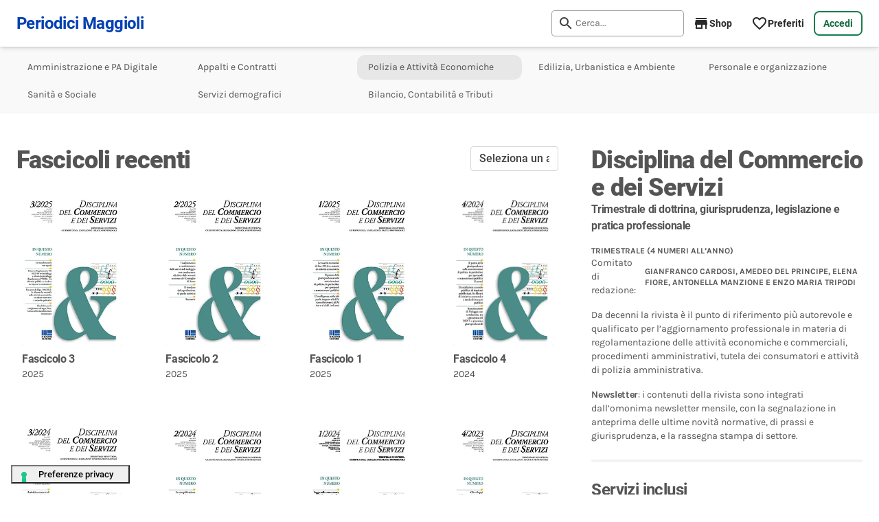

--- FILE ---
content_type: text/html; charset=utf-8
request_url: https://www.periodicimaggioli.it/rivista/disciplina-del-commercio-e-dei-servizi/1615061
body_size: 40820
content:
<!DOCTYPE html><html><head><meta charSet="utf-8"/><meta name="viewport" content="width=device-width"/><title>Disciplina del Commercio e dei Servizi | Periodici Maggioli</title><meta name="description" content="Trimestrale di dottrina, giurisprudenza, legislazione e pratica professionale"/><link rel="icon" href="/favicon.ico"/><meta name="next-head-count" content="5"/><link rel="preload" href="/_next/static/css/30361ef288bbc206.css" as="style"/><link rel="stylesheet" href="/_next/static/css/30361ef288bbc206.css" data-n-g=""/><noscript data-n-css=""></noscript><script defer="" nomodule="" src="/_next/static/chunks/polyfills-c67a75d1b6f99dc8.js"></script><script src="/_next/static/chunks/webpack-113ea78d121c015b.js" defer=""></script><script src="/_next/static/chunks/framework-a070cbfff3c750c5.js" defer=""></script><script src="/_next/static/chunks/main-25c6630b41a73264.js" defer=""></script><script src="/_next/static/chunks/pages/_app-0c0ce25b5a5b23ff.js" defer=""></script><script src="/_next/static/chunks/23918f63-da56c7a72e1b08d0.js" defer=""></script><script src="/_next/static/chunks/74-8e6dde43b2d7c352.js" defer=""></script><script src="/_next/static/chunks/1885-14b40de11b7908ca.js" defer=""></script><script src="/_next/static/chunks/pages/rivista/%5Btitolo%5D/%5BidRivista%5D-8b2fb6faabe3ad28.js" defer=""></script><script src="/_next/static/cvhuVzH20XvK41Cb2cjVl/_buildManifest.js" defer=""></script><script src="/_next/static/cvhuVzH20XvK41Cb2cjVl/_ssgManifest.js" defer=""></script></head><body><div id="__next" data-reactroot=""><div></div><main class="pt-[72px] tablet:pt-0"><mds-header class="z-20 fixed"><mds-header-bar><mds-text typography="h4" class="text-brand-maggioli-02 cursor-pointer" onClick="(e)=&gt;{
            if (false) {}
            if (!legacyBehavior &amp;&amp; typeof onClick === &quot;function&quot;) {
                onClick(e);
            }
            if (legacyBehavior &amp;&amp; child.props &amp;&amp; typeof child.props.onClick === &quot;function&quot;) {
                child.props.onClick(e);
            }
            if (!e.defaultPrevented) {
                linkClicked(e, router, href, as, replace, shallow, scroll, locale, Boolean(appRouter), p);
            }
        }" onMouseEnter="(e)=&gt;{
            if (!legacyBehavior &amp;&amp; typeof onMouseEnter === &quot;function&quot;) {
                onMouseEnter(e);
            }
            if (legacyBehavior &amp;&amp; child.props &amp;&amp; typeof child.props.onMouseEnter === &quot;function&quot;) {
                child.props.onMouseEnter(e);
            }
            // Check for not prefetch disabled in page using appRouter
            if (!(!p &amp;&amp; appRouter)) {
                if ((0, _router).isLocalURL(href)) {
                    prefetch(router, href, as, {
                        priority: true
                    });
                }
            }
        }" onTouchStart="(e)=&gt;{
            if (!legacyBehavior &amp;&amp; typeof onTouchStart === &quot;function&quot;) {
                onTouchStart(e);
            }
            if (legacyBehavior &amp;&amp; child.props &amp;&amp; typeof child.props.onTouchStart === &quot;function&quot;) {
                child.props.onTouchStart(e);
            }
            // Check for not prefetch disabled in page using appRouter
            if (!(!p &amp;&amp; appRouter)) {
                if ((0, _router).isLocalURL(href)) {
                    prefetch(router, href, as, {
                        priority: true
                    });
                }
            }
        }" href="/">Periodici Maggioli</mds-text><div slot="nav"><label class="grid gap-1 group focus-within:text-brand-maggioli-03 text-adjust-tone-04 w-full"><div class="bg-adjust-tone cursor-text flex gap-2 group-focus-within:ring-2 group-focus-within:ring-brand-maggioli-04 group-focus-within:shadow-md h-9 items-center px-2 ring-1 ring-adjust-tone-06 rounded shadow transition-cosmetic"><mds-icon name="search" class="shrink-0 group-focus-within:text-brand-maggioli-04 text-adjust-tone-03"></mds-icon><input type="search" name="" class="text-secondary-caption bg-transparent border-none border-transparent box-border grow outline-none group-focus-within:placeholder:text-adjust-tone-06 placeholder:text-adjust-tone-05 transition-cosmetic" placeholder="Cerca..."/></div></label></div><mds-button slot="nav" icon="store" variant="dark" tone="quiet" onClick="()=&gt;window.open(&quot;https://shop.periodicimaggioli.it/&quot;)">Shop</mds-button><mds-button icon="heart-outline" slot="nav" class="justify-start" variant="dark" tone="quiet" onClick="(e)=&gt;{
            if (false) {}
            if (!legacyBehavior &amp;&amp; typeof onClick === &quot;function&quot;) {
                onClick(e);
            }
            if (legacyBehavior &amp;&amp; child.props &amp;&amp; typeof child.props.onClick === &quot;function&quot;) {
                child.props.onClick(e);
            }
            if (!e.defaultPrevented) {
                linkClicked(e, router, href, as, replace, shallow, scroll, locale, Boolean(appRouter), p);
            }
        }" onMouseEnter="(e)=&gt;{
            if (!legacyBehavior &amp;&amp; typeof onMouseEnter === &quot;function&quot;) {
                onMouseEnter(e);
            }
            if (legacyBehavior &amp;&amp; child.props &amp;&amp; typeof child.props.onMouseEnter === &quot;function&quot;) {
                child.props.onMouseEnter(e);
            }
            // Check for not prefetch disabled in page using appRouter
            if (!(!p &amp;&amp; appRouter)) {
                if ((0, _router).isLocalURL(href)) {
                    prefetch(router, href, as, {
                        priority: true
                    });
                }
            }
        }" onTouchStart="(e)=&gt;{
            if (!legacyBehavior &amp;&amp; typeof onTouchStart === &quot;function&quot;) {
                onTouchStart(e);
            }
            if (legacyBehavior &amp;&amp; child.props &amp;&amp; typeof child.props.onTouchStart === &quot;function&quot;) {
                child.props.onTouchStart(e);
            }
            // Check for not prefetch disabled in page using appRouter
            if (!(!p &amp;&amp; appRouter)) {
                if ((0, _router).isLocalURL(href)) {
                    prefetch(router, href, as, {
                        priority: true
                    });
                }
            }
        }" href="/preferiti">Preferiti</mds-button><mds-button slot="nav" variant="success" tone="ghost" onClick="()=&gt;router.push(keycloak_auth__WEBPACK_IMPORTED_MODULE_7__.Keycloak.auth().createLoginString())">Accedi</mds-button></mds-header-bar><div slot="nav-mobile" class="px-4 min-w-60"><div class="py-4 border-b border-solid border-0 border-b-adjust-tone-08"><mds-text typography="h6" class="text-brand-maggioli-02">Periodici Maggioli</mds-text></div><div class="grid gap-1 py-4"><mds-button class="justify-start" onClick="(e)=&gt;{
            if (false) {}
            if (!legacyBehavior &amp;&amp; typeof onClick === &quot;function&quot;) {
                onClick(e);
            }
            if (legacyBehavior &amp;&amp; child.props &amp;&amp; typeof child.props.onClick === &quot;function&quot;) {
                child.props.onClick(e);
            }
            if (!e.defaultPrevented) {
                linkClicked(e, router, href, as, replace, shallow, scroll, locale, Boolean(appRouter), p);
            }
        }" onMouseEnter="(e)=&gt;{
            if (!legacyBehavior &amp;&amp; typeof onMouseEnter === &quot;function&quot;) {
                onMouseEnter(e);
            }
            if (legacyBehavior &amp;&amp; child.props &amp;&amp; typeof child.props.onMouseEnter === &quot;function&quot;) {
                child.props.onMouseEnter(e);
            }
            // Check for not prefetch disabled in page using appRouter
            if (!(!p &amp;&amp; appRouter)) {
                if ((0, _router).isLocalURL(href)) {
                    prefetch(router, href, as, {
                        priority: true
                    });
                }
            }
        }" onTouchStart="(e)=&gt;{
            if (!legacyBehavior &amp;&amp; typeof onTouchStart === &quot;function&quot;) {
                onTouchStart(e);
            }
            if (legacyBehavior &amp;&amp; child.props &amp;&amp; typeof child.props.onTouchStart === &quot;function&quot;) {
                child.props.onTouchStart(e);
            }
            // Check for not prefetch disabled in page using appRouter
            if (!(!p &amp;&amp; appRouter)) {
                if ((0, _router).isLocalURL(href)) {
                    prefetch(router, href, as, {
                        priority: true
                    });
                }
            }
        }" href="/account">Abbonati</mds-button><mds-button class="mobile-button" icon="store" variant="dark" tone="ghost" onClick="()=&gt;window.open(&quot;https://shop.periodicimaggioli.it/&quot;)">Shop</mds-button><mds-button class="mobile-button" icon="lock" variant="dark" tone="ghost" onClick="()=&gt;router.push(keycloak_auth__WEBPACK_IMPORTED_MODULE_7__.Keycloak.auth().createLoginString())">Accedi</mds-button></div></div></mds-header><div class="flex justify-center desktop:hidden w-full h-10 align-middle"><mds-icon name="search"></mds-icon><mds-text class="mt-2" onClick="()=&gt;setModalSearch(true)">Cerca...</mds-text></div><div class="mobile:hidden bg-adjust-tone-10 border-b border-0 border-solid border-b-adjust-tone-09 pt-[76px] px-6 pb-2 relative z-10"><div class="m-auto max-w-screen-wide bg-transparent grid gap-x-2 gap-y-0 grid-cols-5"><div class="relative mt-1 hover:z-30 group flex flex-row shrink "><mds-text typography="caption" class="cursor-pointer w-full group-hover:bg-adjust-tone group-hover:shadow-xl px-4 py-2 rounded-t-lg transition-cosmetic group-hover:delay-100">Amministrazione e PA Digitale</mds-text><div class="-translate-y-4 absolute group-last:right-0 duration-300 group-hover:opacity-100 group-hover:pointer-events-auto min-w-full opacity-0 pointer-events-none top-full transition-cosmetic mt-2"><div class="bg-adjust-tone shadow-xl p-4 rounded-xl"><div class="grid gap-1 mt-2"><div class="text-label-orange-06 hover:text-label-orange-05 transition-colors hover:bg-label-orange-09 inline-flex gap-2 items-center px-3 py-2 rounded-md cursor-pointer"><mds-icon name="book-open-page-variant"></mds-icon><mds-text class="whitespace-nowrap text-adjust-tone-04 -mb-[1px]" typography="h6">Comuni d&#x27;Italia</mds-text></div></div></div></div></div><div class="relative mt-1 hover:z-30 group flex flex-row shrink "><mds-text typography="caption" class="cursor-pointer w-full group-hover:bg-adjust-tone group-hover:shadow-xl px-4 py-2 rounded-t-lg transition-cosmetic group-hover:delay-100">Appalti e Contratti</mds-text><div class="-translate-y-4 absolute group-last:right-0 duration-300 group-hover:opacity-100 group-hover:pointer-events-auto min-w-full opacity-0 pointer-events-none top-full transition-cosmetic mt-2"><div class="bg-adjust-tone shadow-xl p-4 rounded-xl"><div class="grid gap-1 mt-2"><div class="text-label-green-06 hover:text-label-green-05 transition-colors hover:bg-label-green-09 inline-flex gap-2 items-center px-3 py-2 rounded-md cursor-pointer"><mds-icon name="book-open-page-variant"></mds-icon><mds-text class="whitespace-nowrap text-adjust-tone-04 -mb-[1px]" typography="h6">Appalti &amp; Contratti</mds-text></div><div class="text-label-green-06 hover:text-label-green-05 transition-colors hover:bg-label-green-09 inline-flex gap-2 items-center px-3 py-2 rounded-md cursor-pointer"><mds-icon name="book-open-page-variant"></mds-icon><mds-text class="whitespace-nowrap text-adjust-tone-04 -mb-[1px]" typography="h6">I contratti dello Stato e degli Enti pubblici</mds-text></div><div class="text-label-green-06 hover:text-label-green-05 transition-colors hover:bg-label-green-09 inline-flex gap-2 items-center px-3 py-2 rounded-md cursor-pointer"><mds-icon name="book-open-page-variant"></mds-icon><mds-text class="whitespace-nowrap text-adjust-tone-04 -mb-[1px]" typography="h6">Nuova Rivista Trimestrale degli Appalti</mds-text></div></div></div></div></div><div class="relative mt-1 hover:z-30 group flex flex-row shrink bg-adjust-tone-08 rounded-xl"><mds-text typography="caption" class="cursor-pointer w-full group-hover:bg-adjust-tone group-hover:shadow-xl px-4 py-2 rounded-t-lg transition-cosmetic group-hover:delay-100">Polizia e Attività Economiche</mds-text><div class="-translate-y-4 absolute group-last:right-0 duration-300 group-hover:opacity-100 group-hover:pointer-events-auto min-w-full opacity-0 pointer-events-none top-full transition-cosmetic mt-2"><div class="bg-adjust-tone shadow-xl p-4 rounded-xl"><div class="grid gap-1 mt-2"><div class="text-label-sky-06 hover:text-label-sky-05 transition-colors hover:bg-label-sky-09 inline-flex gap-2 items-center px-3 py-2 rounded-md cursor-pointer"><mds-icon name="book-open-page-variant"></mds-icon><mds-text class="whitespace-nowrap text-adjust-tone-04 -mb-[1px]" typography="h6">Disciplina del Commercio e dei Servizi</mds-text></div><div class="text-label-sky-06 hover:text-label-sky-05 transition-colors hover:bg-label-sky-09 inline-flex gap-2 items-center px-3 py-2 rounded-md cursor-pointer"><mds-icon name="book-open-page-variant"></mds-icon><mds-text class="whitespace-nowrap text-adjust-tone-04 -mb-[1px]" typography="h6">La Polizia Locale</mds-text></div></div></div></div></div><div class="relative mt-1 hover:z-30 group flex flex-row shrink "><mds-text typography="caption" class="cursor-pointer w-full group-hover:bg-adjust-tone group-hover:shadow-xl px-4 py-2 rounded-t-lg transition-cosmetic group-hover:delay-100">Edilizia, Urbanistica e Ambiente</mds-text><div class="-translate-y-4 absolute group-last:right-0 duration-300 group-hover:opacity-100 group-hover:pointer-events-auto min-w-full opacity-0 pointer-events-none top-full transition-cosmetic mt-2"><div class="bg-adjust-tone shadow-xl p-4 rounded-xl"><div class="grid gap-1 mt-2"><div class="text-label-green-06 hover:text-label-green-05 transition-colors hover:bg-label-green-09 inline-flex gap-2 items-center px-3 py-2 rounded-md cursor-pointer"><mds-icon name="book-open-page-variant"></mds-icon><mds-text class="whitespace-nowrap text-adjust-tone-04 -mb-[1px]" typography="h6">L&#x27;Ufficio tecnico</mds-text></div><div class="text-label-green-06 hover:text-label-green-05 transition-colors hover:bg-label-green-09 inline-flex gap-2 items-center px-3 py-2 rounded-md cursor-pointer"><mds-icon name="book-open-page-variant"></mds-icon><mds-text class="whitespace-nowrap text-adjust-tone-04 -mb-[1px]" typography="h6">Outdoor</mds-text></div><div class="text-label-green-06 hover:text-label-green-05 transition-colors hover:bg-label-green-09 inline-flex gap-2 items-center px-3 py-2 rounded-md cursor-pointer"><mds-icon name="book-open-page-variant"></mds-icon><mds-text class="whitespace-nowrap text-adjust-tone-04 -mb-[1px]" typography="h6">Rivista Giuridica di Urbanistica</mds-text></div></div></div></div></div><div class="relative mt-1 hover:z-30 group flex flex-row shrink "><mds-text typography="caption" class="cursor-pointer w-full group-hover:bg-adjust-tone group-hover:shadow-xl px-4 py-2 rounded-t-lg transition-cosmetic group-hover:delay-100">Personale e organizzazione</mds-text><div class="-translate-y-4 absolute group-last:right-0 duration-300 group-hover:opacity-100 group-hover:pointer-events-auto min-w-full opacity-0 pointer-events-none top-full transition-cosmetic mt-2"><div class="bg-adjust-tone shadow-xl p-4 rounded-xl"><div class="grid gap-1 mt-2"><div class="text-label-amaranth-06 hover:text-label-amaranth-05 transition-colors hover:bg-label-amaranth-09 inline-flex gap-2 items-center px-3 py-2 rounded-md cursor-pointer"><mds-icon name="book-open-page-variant"></mds-icon><mds-text class="whitespace-nowrap text-adjust-tone-04 -mb-[1px]" typography="h6">Azienda Pubblica</mds-text></div><div class="text-label-amaranth-06 hover:text-label-amaranth-05 transition-colors hover:bg-label-amaranth-09 inline-flex gap-2 items-center px-3 py-2 rounded-md cursor-pointer"><mds-icon name="book-open-page-variant"></mds-icon><mds-text class="whitespace-nowrap text-adjust-tone-04 -mb-[1px]" typography="h6">RU - Risorse Umane</mds-text></div></div></div></div></div><div class="relative mt-1 hover:z-30 group flex flex-row shrink "><mds-text typography="caption" class="cursor-pointer w-full group-hover:bg-adjust-tone group-hover:shadow-xl px-4 py-2 rounded-t-lg transition-cosmetic group-hover:delay-100">Sanità e Sociale</mds-text><div class="-translate-y-4 absolute group-last:right-0 duration-300 group-hover:opacity-100 group-hover:pointer-events-auto min-w-full opacity-0 pointer-events-none top-full transition-cosmetic mt-2"><div class="bg-adjust-tone shadow-xl p-4 rounded-xl"><div class="grid gap-1 mt-2"><div class="text-label-blue-06 hover:text-label-blue-05 transition-colors hover:bg-label-blue-09 inline-flex gap-2 items-center px-3 py-2 rounded-md cursor-pointer"><mds-icon name="book-open-page-variant"></mds-icon><mds-text class="whitespace-nowrap text-adjust-tone-04 -mb-[1px]" typography="h6">Sanità Pubblica e Privata</mds-text></div><div class="text-label-blue-06 hover:text-label-blue-05 transition-colors hover:bg-label-blue-09 inline-flex gap-2 items-center px-3 py-2 rounded-md cursor-pointer"><mds-icon name="book-open-page-variant"></mds-icon><mds-text class="whitespace-nowrap text-adjust-tone-04 -mb-[1px]" typography="h6">Welfare oggi</mds-text></div></div></div></div></div><div class="relative mt-1 hover:z-30 group flex flex-row shrink "><mds-text typography="caption" class="cursor-pointer w-full group-hover:bg-adjust-tone group-hover:shadow-xl px-4 py-2 rounded-t-lg transition-cosmetic group-hover:delay-100">Servizi demografici</mds-text><div class="-translate-y-4 absolute group-last:right-0 duration-300 group-hover:opacity-100 group-hover:pointer-events-auto min-w-full opacity-0 pointer-events-none top-full transition-cosmetic mt-2"><div class="bg-adjust-tone shadow-xl p-4 rounded-xl"><div class="grid gap-1 mt-2"><div class="text-label-yellow-06 hover:text-label-yellow-05 transition-colors hover:bg-label-yellow-09 inline-flex gap-2 items-center px-3 py-2 rounded-md cursor-pointer"><mds-icon name="book-open-page-variant"></mds-icon><mds-text class="whitespace-nowrap text-adjust-tone-04 -mb-[1px]" typography="h6">I Servizi Demografici</mds-text></div></div></div></div></div><div class="relative mt-1 hover:z-30 group flex flex-row shrink "><mds-text typography="caption" class="cursor-pointer w-full group-hover:bg-adjust-tone group-hover:shadow-xl px-4 py-2 rounded-t-lg transition-cosmetic group-hover:delay-100">Bilancio, Contabilità e Tributi</mds-text><div class="-translate-y-4 absolute group-last:right-0 duration-300 group-hover:opacity-100 group-hover:pointer-events-auto min-w-full opacity-0 pointer-events-none top-full transition-cosmetic mt-2"><div class="bg-adjust-tone shadow-xl p-4 rounded-xl"><div class="grid gap-1 mt-2"><div class="text-label-violet-06 hover:text-label-violet-05 transition-colors hover:bg-label-violet-09 inline-flex gap-2 items-center px-3 py-2 rounded-md cursor-pointer"><mds-icon name="book-open-page-variant"></mds-icon><mds-text class="whitespace-nowrap text-adjust-tone-04 -mb-[1px]" typography="h6">Bilancio e Tributi Locali</mds-text></div></div></div></div></div></div></div><section class="p-6 mt-6"><div class="grid desktop:grid-cols-[2fr_1fr] desktop:gap-12 gap-6 max-w-screen-wide mx-auto"><section class="grid gap-6 auto-rows-min"><div class="flex gap-6 justify-between"><mds-text typography="h2">Fascicoli recenti</mds-text><div><select class="w-full max-w-32 select"><option value="">Seleziona un anno...</option><option value="2025">2025</option><option value="2024">2024</option><option value="2023">2023</option><option value="2022">2022</option><option value="2021">2021</option><option value="2020">2020</option><option value="2019">2019</option><option value="2018">2018</option><option value="2017">2017</option><option value="2016">2016</option><option value="2015">2015</option><option value="2014">2014</option><option value="2013">2013</option><option value="2012">2012</option><option value="2011">2011</option><option value="2010">2010</option><option value="2009">2009</option><option value="2008">2008</option><option value="2007">2007</option><option value="2006">2006</option><option value="2005">2005</option><option value="2004">2004</option></select></div></div><div class="grid gap-6 desktop:gap-12 wide:grid-cols-4 desktop:grid-cols-3 tablet:grid-cols-4 grid-cols-2"><div class="grid gap-4 auto-rows-min cursor-pointer rounded-xl hover:shadow-sharp-lg p-2 transition-shadow" href="/rivista/disciplina-del-commercio-e-dei-servizi/1615061/2025/fascicolo/2545002"><span style="box-sizing:border-box;display:inline-block;overflow:hidden;width:initial;height:initial;background:none;opacity:1;border:0;margin:0;padding:0;position:relative;max-width:100%"><span style="box-sizing:border-box;display:block;width:initial;height:initial;background:none;opacity:1;border:0;margin:0;padding:0;max-width:100%"><img style="display:block;max-width:100%;width:initial;height:initial;background:none;opacity:1;border:0;margin:0;padding:0" alt="" aria-hidden="true" src="data:image/svg+xml,%3csvg%20xmlns=%27http://www.w3.org/2000/svg%27%20version=%271.1%27%20width=%27500%27%20height=%27750%27/%3e"/></span><img alt="Fascicolo 3" src="[data-uri]" decoding="async" data-nimg="intrinsic" class="image hover:shadow-xl " style="position:absolute;top:0;left:0;bottom:0;right:0;box-sizing:border-box;padding:0;border:none;margin:auto;display:block;width:0;height:0;min-width:100%;max-width:100%;min-height:100%;max-height:100%"/><noscript><img alt="Fascicolo 3" srcSet="/_next/image?url=https%3A%2F%2Fsisred.maggiolicloud.it%2Fapi%2Ffascicolo%2F2545002%2Fcover&amp;w=640&amp;q=75 1x, /_next/image?url=https%3A%2F%2Fsisred.maggiolicloud.it%2Fapi%2Ffascicolo%2F2545002%2Fcover&amp;w=1080&amp;q=75 2x" src="/_next/image?url=https%3A%2F%2Fsisred.maggiolicloud.it%2Fapi%2Ffascicolo%2F2545002%2Fcover&amp;w=1080&amp;q=75" decoding="async" data-nimg="intrinsic" style="position:absolute;top:0;left:0;bottom:0;right:0;box-sizing:border-box;padding:0;border:none;margin:auto;display:block;width:0;height:0;min-width:100%;max-width:100%;min-height:100%;max-height:100%" class="image hover:shadow-xl " loading="lazy"/></noscript></span><div class="grid gap-0 -mt-2"><mds-text typography="h6">Fascicolo 3</mds-text><mds-text typography="caption">2025</mds-text></div></div><div class="grid gap-4 auto-rows-min cursor-pointer rounded-xl hover:shadow-sharp-lg p-2 transition-shadow" href="/rivista/disciplina-del-commercio-e-dei-servizi/1615061/2025/fascicolo/2457452"><span style="box-sizing:border-box;display:inline-block;overflow:hidden;width:initial;height:initial;background:none;opacity:1;border:0;margin:0;padding:0;position:relative;max-width:100%"><span style="box-sizing:border-box;display:block;width:initial;height:initial;background:none;opacity:1;border:0;margin:0;padding:0;max-width:100%"><img style="display:block;max-width:100%;width:initial;height:initial;background:none;opacity:1;border:0;margin:0;padding:0" alt="" aria-hidden="true" src="data:image/svg+xml,%3csvg%20xmlns=%27http://www.w3.org/2000/svg%27%20version=%271.1%27%20width=%27500%27%20height=%27750%27/%3e"/></span><img alt="Fascicolo 2" src="[data-uri]" decoding="async" data-nimg="intrinsic" class="image hover:shadow-xl " style="position:absolute;top:0;left:0;bottom:0;right:0;box-sizing:border-box;padding:0;border:none;margin:auto;display:block;width:0;height:0;min-width:100%;max-width:100%;min-height:100%;max-height:100%"/><noscript><img alt="Fascicolo 2" srcSet="/_next/image?url=https%3A%2F%2Fsisred.maggiolicloud.it%2Fapi%2Ffascicolo%2F2457452%2Fcover&amp;w=640&amp;q=75 1x, /_next/image?url=https%3A%2F%2Fsisred.maggiolicloud.it%2Fapi%2Ffascicolo%2F2457452%2Fcover&amp;w=1080&amp;q=75 2x" src="/_next/image?url=https%3A%2F%2Fsisred.maggiolicloud.it%2Fapi%2Ffascicolo%2F2457452%2Fcover&amp;w=1080&amp;q=75" decoding="async" data-nimg="intrinsic" style="position:absolute;top:0;left:0;bottom:0;right:0;box-sizing:border-box;padding:0;border:none;margin:auto;display:block;width:0;height:0;min-width:100%;max-width:100%;min-height:100%;max-height:100%" class="image hover:shadow-xl " loading="lazy"/></noscript></span><div class="grid gap-0 -mt-2"><mds-text typography="h6">Fascicolo 2</mds-text><mds-text typography="caption">2025</mds-text></div></div><div class="grid gap-4 auto-rows-min cursor-pointer rounded-xl hover:shadow-sharp-lg p-2 transition-shadow" href="/rivista/disciplina-del-commercio-e-dei-servizi/1615061/2025/fascicolo/2380952"><span style="box-sizing:border-box;display:inline-block;overflow:hidden;width:initial;height:initial;background:none;opacity:1;border:0;margin:0;padding:0;position:relative;max-width:100%"><span style="box-sizing:border-box;display:block;width:initial;height:initial;background:none;opacity:1;border:0;margin:0;padding:0;max-width:100%"><img style="display:block;max-width:100%;width:initial;height:initial;background:none;opacity:1;border:0;margin:0;padding:0" alt="" aria-hidden="true" src="data:image/svg+xml,%3csvg%20xmlns=%27http://www.w3.org/2000/svg%27%20version=%271.1%27%20width=%27500%27%20height=%27750%27/%3e"/></span><img alt="Fascicolo 1" src="[data-uri]" decoding="async" data-nimg="intrinsic" class="image hover:shadow-xl " style="position:absolute;top:0;left:0;bottom:0;right:0;box-sizing:border-box;padding:0;border:none;margin:auto;display:block;width:0;height:0;min-width:100%;max-width:100%;min-height:100%;max-height:100%"/><noscript><img alt="Fascicolo 1" srcSet="/_next/image?url=https%3A%2F%2Fsisred.maggiolicloud.it%2Fapi%2Ffascicolo%2F2380952%2Fcover&amp;w=640&amp;q=75 1x, /_next/image?url=https%3A%2F%2Fsisred.maggiolicloud.it%2Fapi%2Ffascicolo%2F2380952%2Fcover&amp;w=1080&amp;q=75 2x" src="/_next/image?url=https%3A%2F%2Fsisred.maggiolicloud.it%2Fapi%2Ffascicolo%2F2380952%2Fcover&amp;w=1080&amp;q=75" decoding="async" data-nimg="intrinsic" style="position:absolute;top:0;left:0;bottom:0;right:0;box-sizing:border-box;padding:0;border:none;margin:auto;display:block;width:0;height:0;min-width:100%;max-width:100%;min-height:100%;max-height:100%" class="image hover:shadow-xl " loading="lazy"/></noscript></span><div class="grid gap-0 -mt-2"><mds-text typography="h6">Fascicolo 1</mds-text><mds-text typography="caption">2025</mds-text></div></div><div class="grid gap-4 auto-rows-min cursor-pointer rounded-xl hover:shadow-sharp-lg p-2 transition-shadow" href="/rivista/disciplina-del-commercio-e-dei-servizi/1615061/2024/fascicolo/2356101"><span style="box-sizing:border-box;display:inline-block;overflow:hidden;width:initial;height:initial;background:none;opacity:1;border:0;margin:0;padding:0;position:relative;max-width:100%"><span style="box-sizing:border-box;display:block;width:initial;height:initial;background:none;opacity:1;border:0;margin:0;padding:0;max-width:100%"><img style="display:block;max-width:100%;width:initial;height:initial;background:none;opacity:1;border:0;margin:0;padding:0" alt="" aria-hidden="true" src="data:image/svg+xml,%3csvg%20xmlns=%27http://www.w3.org/2000/svg%27%20version=%271.1%27%20width=%27500%27%20height=%27750%27/%3e"/></span><img alt="Fascicolo 4" src="[data-uri]" decoding="async" data-nimg="intrinsic" class="image hover:shadow-xl " style="position:absolute;top:0;left:0;bottom:0;right:0;box-sizing:border-box;padding:0;border:none;margin:auto;display:block;width:0;height:0;min-width:100%;max-width:100%;min-height:100%;max-height:100%"/><noscript><img alt="Fascicolo 4" srcSet="/_next/image?url=https%3A%2F%2Fsisred.maggiolicloud.it%2Fapi%2Ffascicolo%2F2356101%2Fcover&amp;w=640&amp;q=75 1x, /_next/image?url=https%3A%2F%2Fsisred.maggiolicloud.it%2Fapi%2Ffascicolo%2F2356101%2Fcover&amp;w=1080&amp;q=75 2x" src="/_next/image?url=https%3A%2F%2Fsisred.maggiolicloud.it%2Fapi%2Ffascicolo%2F2356101%2Fcover&amp;w=1080&amp;q=75" decoding="async" data-nimg="intrinsic" style="position:absolute;top:0;left:0;bottom:0;right:0;box-sizing:border-box;padding:0;border:none;margin:auto;display:block;width:0;height:0;min-width:100%;max-width:100%;min-height:100%;max-height:100%" class="image hover:shadow-xl " loading="lazy"/></noscript></span><div class="grid gap-0 -mt-2"><mds-text typography="h6">Fascicolo 4</mds-text><mds-text typography="caption">2024</mds-text></div></div><div class="grid gap-4 auto-rows-min cursor-pointer rounded-xl hover:shadow-sharp-lg p-2 transition-shadow" href="/rivista/disciplina-del-commercio-e-dei-servizi/1615061/2024/fascicolo/2330402"><span style="box-sizing:border-box;display:inline-block;overflow:hidden;width:initial;height:initial;background:none;opacity:1;border:0;margin:0;padding:0;position:relative;max-width:100%"><span style="box-sizing:border-box;display:block;width:initial;height:initial;background:none;opacity:1;border:0;margin:0;padding:0;max-width:100%"><img style="display:block;max-width:100%;width:initial;height:initial;background:none;opacity:1;border:0;margin:0;padding:0" alt="" aria-hidden="true" src="data:image/svg+xml,%3csvg%20xmlns=%27http://www.w3.org/2000/svg%27%20version=%271.1%27%20width=%27500%27%20height=%27750%27/%3e"/></span><img alt="Fascicolo 3" src="[data-uri]" decoding="async" data-nimg="intrinsic" class="image hover:shadow-xl " style="position:absolute;top:0;left:0;bottom:0;right:0;box-sizing:border-box;padding:0;border:none;margin:auto;display:block;width:0;height:0;min-width:100%;max-width:100%;min-height:100%;max-height:100%"/><noscript><img alt="Fascicolo 3" srcSet="/_next/image?url=https%3A%2F%2Fsisred.maggiolicloud.it%2Fapi%2Ffascicolo%2F2330402%2Fcover&amp;w=640&amp;q=75 1x, /_next/image?url=https%3A%2F%2Fsisred.maggiolicloud.it%2Fapi%2Ffascicolo%2F2330402%2Fcover&amp;w=1080&amp;q=75 2x" src="/_next/image?url=https%3A%2F%2Fsisred.maggiolicloud.it%2Fapi%2Ffascicolo%2F2330402%2Fcover&amp;w=1080&amp;q=75" decoding="async" data-nimg="intrinsic" style="position:absolute;top:0;left:0;bottom:0;right:0;box-sizing:border-box;padding:0;border:none;margin:auto;display:block;width:0;height:0;min-width:100%;max-width:100%;min-height:100%;max-height:100%" class="image hover:shadow-xl " loading="lazy"/></noscript></span><div class="grid gap-0 -mt-2"><mds-text typography="h6">Fascicolo 3</mds-text><mds-text typography="caption">2024</mds-text></div></div><div class="grid gap-4 auto-rows-min cursor-pointer rounded-xl hover:shadow-sharp-lg p-2 transition-shadow" href="/rivista/disciplina-del-commercio-e-dei-servizi/1615061/2024/fascicolo/2305151"><span style="box-sizing:border-box;display:inline-block;overflow:hidden;width:initial;height:initial;background:none;opacity:1;border:0;margin:0;padding:0;position:relative;max-width:100%"><span style="box-sizing:border-box;display:block;width:initial;height:initial;background:none;opacity:1;border:0;margin:0;padding:0;max-width:100%"><img style="display:block;max-width:100%;width:initial;height:initial;background:none;opacity:1;border:0;margin:0;padding:0" alt="" aria-hidden="true" src="data:image/svg+xml,%3csvg%20xmlns=%27http://www.w3.org/2000/svg%27%20version=%271.1%27%20width=%27500%27%20height=%27750%27/%3e"/></span><img alt="Fascicolo 2" src="[data-uri]" decoding="async" data-nimg="intrinsic" class="image hover:shadow-xl " style="position:absolute;top:0;left:0;bottom:0;right:0;box-sizing:border-box;padding:0;border:none;margin:auto;display:block;width:0;height:0;min-width:100%;max-width:100%;min-height:100%;max-height:100%"/><noscript><img alt="Fascicolo 2" srcSet="/_next/image?url=https%3A%2F%2Fsisred.maggiolicloud.it%2Fapi%2Ffascicolo%2F2305151%2Fcover&amp;w=640&amp;q=75 1x, /_next/image?url=https%3A%2F%2Fsisred.maggiolicloud.it%2Fapi%2Ffascicolo%2F2305151%2Fcover&amp;w=1080&amp;q=75 2x" src="/_next/image?url=https%3A%2F%2Fsisred.maggiolicloud.it%2Fapi%2Ffascicolo%2F2305151%2Fcover&amp;w=1080&amp;q=75" decoding="async" data-nimg="intrinsic" style="position:absolute;top:0;left:0;bottom:0;right:0;box-sizing:border-box;padding:0;border:none;margin:auto;display:block;width:0;height:0;min-width:100%;max-width:100%;min-height:100%;max-height:100%" class="image hover:shadow-xl " loading="lazy"/></noscript></span><div class="grid gap-0 -mt-2"><mds-text typography="h6">Fascicolo 2</mds-text><mds-text typography="caption">2024</mds-text></div></div><div class="grid gap-4 auto-rows-min cursor-pointer rounded-xl hover:shadow-sharp-lg p-2 transition-shadow" href="/rivista/disciplina-del-commercio-e-dei-servizi/1615061/2024/fascicolo/2252051"><span style="box-sizing:border-box;display:inline-block;overflow:hidden;width:initial;height:initial;background:none;opacity:1;border:0;margin:0;padding:0;position:relative;max-width:100%"><span style="box-sizing:border-box;display:block;width:initial;height:initial;background:none;opacity:1;border:0;margin:0;padding:0;max-width:100%"><img style="display:block;max-width:100%;width:initial;height:initial;background:none;opacity:1;border:0;margin:0;padding:0" alt="" aria-hidden="true" src="data:image/svg+xml,%3csvg%20xmlns=%27http://www.w3.org/2000/svg%27%20version=%271.1%27%20width=%27500%27%20height=%27750%27/%3e"/></span><img alt="Fascicolo 1" src="[data-uri]" decoding="async" data-nimg="intrinsic" class="image hover:shadow-xl " style="position:absolute;top:0;left:0;bottom:0;right:0;box-sizing:border-box;padding:0;border:none;margin:auto;display:block;width:0;height:0;min-width:100%;max-width:100%;min-height:100%;max-height:100%"/><noscript><img alt="Fascicolo 1" srcSet="/_next/image?url=https%3A%2F%2Fsisred.maggiolicloud.it%2Fapi%2Ffascicolo%2F2252051%2Fcover&amp;w=640&amp;q=75 1x, /_next/image?url=https%3A%2F%2Fsisred.maggiolicloud.it%2Fapi%2Ffascicolo%2F2252051%2Fcover&amp;w=1080&amp;q=75 2x" src="/_next/image?url=https%3A%2F%2Fsisred.maggiolicloud.it%2Fapi%2Ffascicolo%2F2252051%2Fcover&amp;w=1080&amp;q=75" decoding="async" data-nimg="intrinsic" style="position:absolute;top:0;left:0;bottom:0;right:0;box-sizing:border-box;padding:0;border:none;margin:auto;display:block;width:0;height:0;min-width:100%;max-width:100%;min-height:100%;max-height:100%" class="image hover:shadow-xl " loading="lazy"/></noscript></span><div class="grid gap-0 -mt-2"><mds-text typography="h6">Fascicolo 1</mds-text><mds-text typography="caption">2024</mds-text></div></div><div class="grid gap-4 auto-rows-min cursor-pointer rounded-xl hover:shadow-sharp-lg p-2 transition-shadow" href="/rivista/disciplina-del-commercio-e-dei-servizi/1615061/2023/fascicolo/2206706"><span style="box-sizing:border-box;display:inline-block;overflow:hidden;width:initial;height:initial;background:none;opacity:1;border:0;margin:0;padding:0;position:relative;max-width:100%"><span style="box-sizing:border-box;display:block;width:initial;height:initial;background:none;opacity:1;border:0;margin:0;padding:0;max-width:100%"><img style="display:block;max-width:100%;width:initial;height:initial;background:none;opacity:1;border:0;margin:0;padding:0" alt="" aria-hidden="true" src="data:image/svg+xml,%3csvg%20xmlns=%27http://www.w3.org/2000/svg%27%20version=%271.1%27%20width=%27500%27%20height=%27750%27/%3e"/></span><img alt="Fascicolo 4" src="[data-uri]" decoding="async" data-nimg="intrinsic" class="image hover:shadow-xl " style="position:absolute;top:0;left:0;bottom:0;right:0;box-sizing:border-box;padding:0;border:none;margin:auto;display:block;width:0;height:0;min-width:100%;max-width:100%;min-height:100%;max-height:100%"/><noscript><img alt="Fascicolo 4" srcSet="/_next/image?url=https%3A%2F%2Fsisred.maggiolicloud.it%2Fapi%2Ffascicolo%2F2206706%2Fcover&amp;w=640&amp;q=75 1x, /_next/image?url=https%3A%2F%2Fsisred.maggiolicloud.it%2Fapi%2Ffascicolo%2F2206706%2Fcover&amp;w=1080&amp;q=75 2x" src="/_next/image?url=https%3A%2F%2Fsisred.maggiolicloud.it%2Fapi%2Ffascicolo%2F2206706%2Fcover&amp;w=1080&amp;q=75" decoding="async" data-nimg="intrinsic" style="position:absolute;top:0;left:0;bottom:0;right:0;box-sizing:border-box;padding:0;border:none;margin:auto;display:block;width:0;height:0;min-width:100%;max-width:100%;min-height:100%;max-height:100%" class="image hover:shadow-xl " loading="lazy"/></noscript></span><div class="grid gap-0 -mt-2"><mds-text typography="h6">Fascicolo 4</mds-text><mds-text typography="caption">2023</mds-text></div></div><div class="grid gap-4 auto-rows-min cursor-pointer rounded-xl hover:shadow-sharp-lg p-2 transition-shadow" href="/rivista/disciplina-del-commercio-e-dei-servizi/1615061/2023/fascicolo/2184801"><span style="box-sizing:border-box;display:inline-block;overflow:hidden;width:initial;height:initial;background:none;opacity:1;border:0;margin:0;padding:0;position:relative;max-width:100%"><span style="box-sizing:border-box;display:block;width:initial;height:initial;background:none;opacity:1;border:0;margin:0;padding:0;max-width:100%"><img style="display:block;max-width:100%;width:initial;height:initial;background:none;opacity:1;border:0;margin:0;padding:0" alt="" aria-hidden="true" src="data:image/svg+xml,%3csvg%20xmlns=%27http://www.w3.org/2000/svg%27%20version=%271.1%27%20width=%27500%27%20height=%27750%27/%3e"/></span><img alt="Fascicolo 3" src="[data-uri]" decoding="async" data-nimg="intrinsic" class="image hover:shadow-xl " style="position:absolute;top:0;left:0;bottom:0;right:0;box-sizing:border-box;padding:0;border:none;margin:auto;display:block;width:0;height:0;min-width:100%;max-width:100%;min-height:100%;max-height:100%"/><noscript><img alt="Fascicolo 3" srcSet="/_next/image?url=https%3A%2F%2Fsisred.maggiolicloud.it%2Fapi%2Ffascicolo%2F2184801%2Fcover&amp;w=640&amp;q=75 1x, /_next/image?url=https%3A%2F%2Fsisred.maggiolicloud.it%2Fapi%2Ffascicolo%2F2184801%2Fcover&amp;w=1080&amp;q=75 2x" src="/_next/image?url=https%3A%2F%2Fsisred.maggiolicloud.it%2Fapi%2Ffascicolo%2F2184801%2Fcover&amp;w=1080&amp;q=75" decoding="async" data-nimg="intrinsic" style="position:absolute;top:0;left:0;bottom:0;right:0;box-sizing:border-box;padding:0;border:none;margin:auto;display:block;width:0;height:0;min-width:100%;max-width:100%;min-height:100%;max-height:100%" class="image hover:shadow-xl " loading="lazy"/></noscript></span><div class="grid gap-0 -mt-2"><mds-text typography="h6">Fascicolo 3</mds-text><mds-text typography="caption">2023</mds-text></div></div><div class="grid gap-4 auto-rows-min cursor-pointer rounded-xl hover:shadow-sharp-lg p-2 transition-shadow" href="/rivista/disciplina-del-commercio-e-dei-servizi/1615061/2023/fascicolo/2118852"><span style="box-sizing:border-box;display:inline-block;overflow:hidden;width:initial;height:initial;background:none;opacity:1;border:0;margin:0;padding:0;position:relative;max-width:100%"><span style="box-sizing:border-box;display:block;width:initial;height:initial;background:none;opacity:1;border:0;margin:0;padding:0;max-width:100%"><img style="display:block;max-width:100%;width:initial;height:initial;background:none;opacity:1;border:0;margin:0;padding:0" alt="" aria-hidden="true" src="data:image/svg+xml,%3csvg%20xmlns=%27http://www.w3.org/2000/svg%27%20version=%271.1%27%20width=%27500%27%20height=%27750%27/%3e"/></span><img alt="Fascicolo 2" src="[data-uri]" decoding="async" data-nimg="intrinsic" class="image hover:shadow-xl " style="position:absolute;top:0;left:0;bottom:0;right:0;box-sizing:border-box;padding:0;border:none;margin:auto;display:block;width:0;height:0;min-width:100%;max-width:100%;min-height:100%;max-height:100%"/><noscript><img alt="Fascicolo 2" srcSet="/_next/image?url=https%3A%2F%2Fsisred.maggiolicloud.it%2Fapi%2Ffascicolo%2F2118852%2Fcover&amp;w=640&amp;q=75 1x, /_next/image?url=https%3A%2F%2Fsisred.maggiolicloud.it%2Fapi%2Ffascicolo%2F2118852%2Fcover&amp;w=1080&amp;q=75 2x" src="/_next/image?url=https%3A%2F%2Fsisred.maggiolicloud.it%2Fapi%2Ffascicolo%2F2118852%2Fcover&amp;w=1080&amp;q=75" decoding="async" data-nimg="intrinsic" style="position:absolute;top:0;left:0;bottom:0;right:0;box-sizing:border-box;padding:0;border:none;margin:auto;display:block;width:0;height:0;min-width:100%;max-width:100%;min-height:100%;max-height:100%" class="image hover:shadow-xl " loading="lazy"/></noscript></span><div class="grid gap-0 -mt-2"><mds-text typography="h6">Fascicolo 2</mds-text><mds-text typography="caption">2023</mds-text></div></div><div class="grid gap-4 auto-rows-min cursor-pointer rounded-xl hover:shadow-sharp-lg p-2 transition-shadow" href="/rivista/disciplina-del-commercio-e-dei-servizi/1615061/2023/fascicolo/2069852"><span style="box-sizing:border-box;display:inline-block;overflow:hidden;width:initial;height:initial;background:none;opacity:1;border:0;margin:0;padding:0;position:relative;max-width:100%"><span style="box-sizing:border-box;display:block;width:initial;height:initial;background:none;opacity:1;border:0;margin:0;padding:0;max-width:100%"><img style="display:block;max-width:100%;width:initial;height:initial;background:none;opacity:1;border:0;margin:0;padding:0" alt="" aria-hidden="true" src="data:image/svg+xml,%3csvg%20xmlns=%27http://www.w3.org/2000/svg%27%20version=%271.1%27%20width=%27500%27%20height=%27750%27/%3e"/></span><img alt="Fascicolo 1" src="[data-uri]" decoding="async" data-nimg="intrinsic" class="image hover:shadow-xl " style="position:absolute;top:0;left:0;bottom:0;right:0;box-sizing:border-box;padding:0;border:none;margin:auto;display:block;width:0;height:0;min-width:100%;max-width:100%;min-height:100%;max-height:100%"/><noscript><img alt="Fascicolo 1" srcSet="/_next/image?url=https%3A%2F%2Fsisred.maggiolicloud.it%2Fapi%2Ffascicolo%2F2069852%2Fcover&amp;w=640&amp;q=75 1x, /_next/image?url=https%3A%2F%2Fsisred.maggiolicloud.it%2Fapi%2Ffascicolo%2F2069852%2Fcover&amp;w=1080&amp;q=75 2x" src="/_next/image?url=https%3A%2F%2Fsisred.maggiolicloud.it%2Fapi%2Ffascicolo%2F2069852%2Fcover&amp;w=1080&amp;q=75" decoding="async" data-nimg="intrinsic" style="position:absolute;top:0;left:0;bottom:0;right:0;box-sizing:border-box;padding:0;border:none;margin:auto;display:block;width:0;height:0;min-width:100%;max-width:100%;min-height:100%;max-height:100%" class="image hover:shadow-xl " loading="lazy"/></noscript></span><div class="grid gap-0 -mt-2"><mds-text typography="h6">Fascicolo 1</mds-text><mds-text typography="caption">2023</mds-text></div></div><div class="grid gap-4 auto-rows-min cursor-pointer rounded-xl hover:shadow-sharp-lg p-2 transition-shadow" href="/rivista/disciplina-del-commercio-e-dei-servizi/1615061/2022/fascicolo/1903901"><span style="box-sizing:border-box;display:inline-block;overflow:hidden;width:initial;height:initial;background:none;opacity:1;border:0;margin:0;padding:0;position:relative;max-width:100%"><span style="box-sizing:border-box;display:block;width:initial;height:initial;background:none;opacity:1;border:0;margin:0;padding:0;max-width:100%"><img style="display:block;max-width:100%;width:initial;height:initial;background:none;opacity:1;border:0;margin:0;padding:0" alt="" aria-hidden="true" src="data:image/svg+xml,%3csvg%20xmlns=%27http://www.w3.org/2000/svg%27%20version=%271.1%27%20width=%27500%27%20height=%27750%27/%3e"/></span><img alt="Fascicolo 4" src="[data-uri]" decoding="async" data-nimg="intrinsic" class="image hover:shadow-xl " style="position:absolute;top:0;left:0;bottom:0;right:0;box-sizing:border-box;padding:0;border:none;margin:auto;display:block;width:0;height:0;min-width:100%;max-width:100%;min-height:100%;max-height:100%"/><noscript><img alt="Fascicolo 4" srcSet="/_next/image?url=https%3A%2F%2Fsisred.maggiolicloud.it%2Fapi%2Ffascicolo%2F1903901%2Fcover&amp;w=640&amp;q=75 1x, /_next/image?url=https%3A%2F%2Fsisred.maggiolicloud.it%2Fapi%2Ffascicolo%2F1903901%2Fcover&amp;w=1080&amp;q=75 2x" src="/_next/image?url=https%3A%2F%2Fsisred.maggiolicloud.it%2Fapi%2Ffascicolo%2F1903901%2Fcover&amp;w=1080&amp;q=75" decoding="async" data-nimg="intrinsic" style="position:absolute;top:0;left:0;bottom:0;right:0;box-sizing:border-box;padding:0;border:none;margin:auto;display:block;width:0;height:0;min-width:100%;max-width:100%;min-height:100%;max-height:100%" class="image hover:shadow-xl " loading="lazy"/></noscript></span><div class="grid gap-0 -mt-2"><mds-text typography="h6">Fascicolo 4</mds-text><mds-text typography="caption">2022</mds-text></div></div></div></section><aside class="h-full auto-rows-min"><div class="sticky top-24 grid gap-6"><div class="grid gap-4"><div class="grid gap-0"><mds-text typography="h2">Disciplina del Commercio e dei Servizi</mds-text><mds-text typography="h6">Trimestrale di dottrina, giurisprudenza, legislazione e pratica professionale</mds-text></div><div class="grid gap-0"><mds-text typography="label">trimestrale (4 numeri all’anno)</mds-text><div class="flex"><mds-text typography="caption">Comitato di redazione<!-- -->: </mds-text> <mds-text class="ml-1 my-auto" typography="label">Gianfranco Cardosi, Amedeo Del Principe, Elena Fiore, Antonella
Manzione e Enzo Maria Tripodi</mds-text></div></div><mds-text typography="caption"><p>Da decenni la rivista è il punto di riferimento più autorevole e qualificato per l’aggiornamento professionale in materia di regolamentazione delle attività economiche e commerciali, procedimenti amministrativi, tutela dei consumatori e attività di polizia amministrativa.</p></mds-text><mds-text typography="caption"><p><strong>Newsletter</strong>: i contenuti della rivista sono integrati dall’omonima newsletter mensile, con la segnalazione in anteprima delle ultime novità normative, di prassi e giurisprudenza, e la rassegna stampa di settore.</p></mds-text></div><mds-hr class="bg-adjust-tone-09"></mds-hr><mds-text typography="h4"><p>Servizi inclusi</p></mds-text><div class="grid gap-4"><div><mds-button onClick="()=&gt;onClickOpenAttachments()" icon="additional-contents" variant="dark" tone="ghost">Contenuti aggiuntivi</mds-button></div><div><mds-button onClick="()=&gt;setModalChannels(true)" icon="videocam" variant="dark" tone="ghost">Archivio videocorsi</mds-button></div><a href="https://www.ufficiocommercio.it/calendario-appuntamenti-channel" target="_blank" rel="noreferrer"><mds-button class="cursor-pointer" tone="ghost" icon="link">Iscriviti al prossimo videocorso</mds-button></a></div><mds-hr class="bg-adjust-tone-09"></mds-hr><div class="grid gap-3"><mds-text typography="h4">L&#x27;esperto risponde</mds-text><mds-text typography="caption">Inviaci il quesito e il nostro Esperto fornirà la soluzione al caso proposto.</mds-text><div class="mt-3"><mds-button icon="school" onClick="()=&gt;onClickExpert()" variant="primary">Chiedi all&#x27;esperto</mds-button></div></div><mds-hr class="bg-adjust-tone-09"></mds-hr><div class="bg-adjust-tone-10 p-4 rounded-xl grid gap-2"><mds-text typography="detail">Potrebbero interessarti anche:</mds-text><mds-hr class="bg-adjust-tone-09"></mds-hr><div class="grid"><div><div class="text-label-sky-06 hover:text-label-sky-05 transition-colors hover:bg-label-sky-09 inline-flex gap-2 items-center px-3 py-2 rounded-md cursor-pointer"><mds-icon name="book-open-page-variant"></mds-icon><mds-text class="whitespace-nowrap text-adjust-tone-04 -mb-[1px]" typography="h6">La Polizia Locale</mds-text></div></div></div></div></div></aside></div></section><div class="grid gap-6 px-6"><div class="grid gap-6 w-full max-w-screen-wide mx-auto"></div></div><footer class="px-6 pt-6"><mds-modal opened="false" position="top" class="z-50"><mds-banner slot="window" class="w-full max-w-screen-desktop overflow-hidden"><div class="grid gap-0"><div class="bg-adjust-tone -mx-6 p-6 -mt-6 shadow relative flex gap-3"><label class="grid gap-1 group focus-within:text-brand-maggioli-03 text-adjust-tone-04 w-full"><mds-text typography="label" class="text-adjust-tone-04">Cerca nelle riviste</mds-text><div class="bg-adjust-tone cursor-text flex gap-2 group-focus-within:ring-2 group-focus-within:ring-brand-maggioli-04 group-focus-within:shadow-md h-9 items-center px-2 ring-1 ring-adjust-tone-06 rounded shadow transition-cosmetic"><mds-icon name="search" class="shrink-0 group-focus-within:text-brand-maggioli-04 text-adjust-tone-03"></mds-icon><input type="text" name="" class="text-secondary-caption bg-transparent border-none border-transparent box-border grow outline-none group-focus-within:placeholder:text-adjust-tone-06 placeholder:text-adjust-tone-05 transition-cosmetic" placeholder="Es: Norma ambientale zona B" value="" id="input-search"/></div></label><div class="mt-5"><mds-button tone="ghost" variant="dark" icon="cancel" title="Cancella ricerca" onClick="()=&gt;deleteSearch()" active="false"></mds-button></div></div><div id="modal-search" class="grid gap-4 max-h-[600px] overflow-auto bg-adjust-tone-10 hover:bg-adjust-tone-09 transition-colors -mx-6 -mb-6 p-2"><mds-banner variant="warning" icon="warning" class="-m-2"><mds-text>Puoi vedere i risultati di ricerca, ma è necessario un abbonamento per consultare le pagine delle riviste.</mds-text></mds-banner></div></div></mds-banner></mds-modal><mds-modal opened="false" position="center" class="z-50"><mds-banner headline="Condizioni di utilizzo" slot="window" deletable="true" class="w-full max-w-xl"><mds-text typography="detail">Gentile Abbonato, per scaricare il PDF è necessario accettare le seguenti condizioni di utilizzo. <br/>E&#x27; severamente vietato riprodurre o diffondere sotto qualunque forma o attraverso qualsiasi strumento, elettronico, meccanico, telematico, per mezzo di fotocopie, stampe, microfilms, registrazioni o altro, qualsiasi contenuto di questo servizio. <br/>L&#x27;abbonato è designato custode degli identificativi (username e password) a lui assegnati e in quanto tale si impegna ad adottare tutte le misure necessarie ad impedirne la conoscibilità a soggetti terzi o l&#x27;utilizzo non autorizzato. <br/>L&#x27;inosservanza di tali disposizioni costituisce grave inadempimento da parte dell&#x27;Abbonato, e determinerà pertanto l&#x27;immediata interruzione del servizio, fatta salva ogni azione a tutela dell’Editore.</mds-text><div class="my-2"><mds-button icon="file-download">Accetta e scarica</mds-button></div></mds-banner></mds-modal><mds-modal opened="false" position="center" class="z-50"><mds-banner headline="Accesso non consentito" slot="window" deletable="true" class="w-full max-w-xl"><mds-text typography="detail">Gentile Abbonato, per scaricare il PDF è necessario essere abbonati all&#x27;area. <br/>Per estendere il tuo abbonamento ti invitiamo a visitare <a href="https://shop.periodicimaggioli.it/" target="_blank" rel="noreferrer">lo shop di Periodici</a>.</mds-text></mds-banner></mds-modal><mds-modal opened="false" position="center" class="z-50"><div slot="window" class="grid grid-cols-1 gap-0 bg-adjust-tone w-full max-w-screen-wide rounded-xl overflow-hidden shadow-xl h-full max-h-[680px]"><div class="bg-adjust-tone-10 p-6 overflow-auto"><div class="grid place-items-end"><mds-button icon="cancel" class="bg-adjust-tone-04" onClick="()=&gt;closeModal()"></mds-button></div><div class="flex gap-2 items-center px-6 -mt-10 mb-5"><mds-icon name="additional-contents"></mds-icon><mds-text typography="h4">Contenuti aggiuntivi</mds-text><div class="px-6 flex gap-2 mobile:grid"><div class="my-auto">Filtra per anno</div><label class="grid gap-1 group focus-within:text-brand-maggioli-03 text-adjust-tone-04"><div><select name="" id="" class="h-9 text-secondary-caption bg-transparent border-none border-transparent box-border grow bg-adjust-tone cursor-text group-focus-within:ring-brand-maggioli-04 p-2 ring-1 ring-adjust-tone-06 rounded shadow transition-cosmetic"></select><mds-icon name="form-dropdown"></mds-icon></div></label></div></div><div class="grid grid-cols-2 mobile:grid-cols-1 gap-2"></div><div class="mt-2 px-6"><mds-banner class="bg-status-warning-09">Non sono presenti contenuti aggiuntivi per questo anno.</mds-banner></div></div></div></mds-modal><mds-modal opened="false" position="center" class="z-50"><div slot="window" class="overflow-hidden grid grid-cols-1 gap-0 bg-adjust-tone-09 w-full max-w-[1000px] rounded-xl shadow-xl h-full max-h-[650px]"><div class="bg-adjust-tone-10 p-6 overflow-auto" id="channels-modal"><div class="grid place-items-end"><mds-button icon="cancel" class="bg-adjust-tone-04" onClick="()=&gt;setModalChannels(false)"></mds-button></div><div class="flex gap-2 items-center px-6 -mt-5 mb-5"><mds-icon name="videocam"></mds-icon><mds-text typography="h4">Archivio videocorsi</mds-text></div><div class="grid grid-cols-1 gap-2"></div></div></div></mds-modal><mds-modal opened="false" position="center" class="z-50"><mds-url-view class="w-full my-10" slot="window" domain="false" src=""></mds-url-view></mds-modal><div class="m-auto max-w-screen-wide grid gap-12"><mds-hr class="bg-adjust-tone-09"></mds-hr><div class="grid gap-6 pb-16 grid-cols-1 tablet:grid-cols-2 desktop:grid-cols-3"><div class="auto-rows-min"><span style="box-sizing:border-box;display:inline-block;overflow:hidden;width:initial;height:initial;background:none;opacity:1;border:0;margin:0;padding:0;position:relative;max-width:100%"><span style="box-sizing:border-box;display:block;width:initial;height:initial;background:none;opacity:1;border:0;margin:0;padding:0;max-width:100%"><img style="display:block;max-width:100%;width:initial;height:initial;background:none;opacity:1;border:0;margin:0;padding:0" alt="" aria-hidden="true" src="data:image/svg+xml,%3csvg%20xmlns=%27http://www.w3.org/2000/svg%27%20version=%271.1%27%20width=%2770%27%20height=%2790%27/%3e"/></span><img alt="Maggioli Editore" src="[data-uri]" decoding="async" data-nimg="intrinsic" class="h-16 mb-3" style="position:absolute;top:0;left:0;bottom:0;right:0;box-sizing:border-box;padding:0;border:none;margin:auto;display:block;width:0;height:0;min-width:100%;max-width:100%;min-height:100%;max-height:100%"/><noscript><img alt="Maggioli Editore" srcSet="/logo-maggioli-editore.svg 1x, /logo-maggioli-editore.svg 2x" src="/logo-maggioli-editore.svg" decoding="async" data-nimg="intrinsic" style="position:absolute;top:0;left:0;bottom:0;right:0;box-sizing:border-box;padding:0;border:none;margin:auto;display:block;width:0;height:0;min-width:100%;max-width:100%;min-height:100%;max-height:100%" class="h-16 mb-3" loading="lazy"/></noscript></span><div class="grid gap-0"><mds-text typography="detail">Via del Carpino, 8</mds-text><mds-text typography="detail">47822 Santarcangelo di Romagna (RN) Italia</mds-text></div></div><div class="grid gap-2 auto-rows-min"><div class="grid gap-0"><mds-text typography="h6">Servizio clienti</mds-text><mds-text typography="detail">Disponibile dal Lunedì al Venerdì</mds-text><mds-text typography="detail">Dalle 08:30 alle 17:30</mds-text></div><mds-text typography="detail">Tel. +39 0541 628200</mds-text><mds-text typography="detail">abbonamenti.riviste@maggioli.it</mds-text><strong><mds-text class="no-underline cursor-pointer text-brand-maggioli-03" onClick="(e)=&gt;{
            if (false) {}
            if (!legacyBehavior &amp;&amp; typeof onClick === &quot;function&quot;) {
                onClick(e);
            }
            if (legacyBehavior &amp;&amp; child.props &amp;&amp; typeof child.props.onClick === &quot;function&quot;) {
                child.props.onClick(e);
            }
            if (!e.defaultPrevented) {
                linkClicked(e, router, href, as, replace, shallow, scroll, locale, Boolean(appRouter), p);
            }
        }" onMouseEnter="(e)=&gt;{
            if (!legacyBehavior &amp;&amp; typeof onMouseEnter === &quot;function&quot;) {
                onMouseEnter(e);
            }
            if (legacyBehavior &amp;&amp; child.props &amp;&amp; typeof child.props.onMouseEnter === &quot;function&quot;) {
                child.props.onMouseEnter(e);
            }
            // Check for not prefetch disabled in page using appRouter
            if (!(!p &amp;&amp; appRouter)) {
                if ((0, _router).isLocalURL(href)) {
                    prefetch(router, href, as, {
                        priority: true
                    });
                }
            }
        }" onTouchStart="(e)=&gt;{
            if (!legacyBehavior &amp;&amp; typeof onTouchStart === &quot;function&quot;) {
                onTouchStart(e);
            }
            if (legacyBehavior &amp;&amp; child.props &amp;&amp; typeof child.props.onTouchStart === &quot;function&quot;) {
                child.props.onTouchStart(e);
            }
            // Check for not prefetch disabled in page using appRouter
            if (!(!p &amp;&amp; appRouter)) {
                if ((0, _router).isLocalURL(href)) {
                    prefetch(router, href, as, {
                        priority: true
                    });
                }
            }
        }">Contattaci</mds-text></strong></div><div class="grid gap-2 auto-rows-min"><strong><a href="https://privacy.maggiolicloud.it/privacy/sso.maggioli.it" target="_blank" rel="noreferrer" class="no-underline">Privacy policy</a></strong><strong><mds-text onClick="()=&gt;window.location.replace(&quot;/informativa-sui-cookies&quot;)" class="no-underline cursor-pointer text-brand-maggioli-03">Cookie policy</mds-text></strong><strong><mds-text class="no-underline cursor-pointer text-brand-maggioli-03" onClick="(e)=&gt;{
            if (false) {}
            if (!legacyBehavior &amp;&amp; typeof onClick === &quot;function&quot;) {
                onClick(e);
            }
            if (legacyBehavior &amp;&amp; child.props &amp;&amp; typeof child.props.onClick === &quot;function&quot;) {
                child.props.onClick(e);
            }
            if (!e.defaultPrevented) {
                linkClicked(e, router, href, as, replace, shallow, scroll, locale, Boolean(appRouter), p);
            }
        }" onMouseEnter="(e)=&gt;{
            if (!legacyBehavior &amp;&amp; typeof onMouseEnter === &quot;function&quot;) {
                onMouseEnter(e);
            }
            if (legacyBehavior &amp;&amp; child.props &amp;&amp; typeof child.props.onMouseEnter === &quot;function&quot;) {
                child.props.onMouseEnter(e);
            }
            // Check for not prefetch disabled in page using appRouter
            if (!(!p &amp;&amp; appRouter)) {
                if ((0, _router).isLocalURL(href)) {
                    prefetch(router, href, as, {
                        priority: true
                    });
                }
            }
        }" onTouchStart="(e)=&gt;{
            if (!legacyBehavior &amp;&amp; typeof onTouchStart === &quot;function&quot;) {
                onTouchStart(e);
            }
            if (legacyBehavior &amp;&amp; child.props &amp;&amp; typeof child.props.onTouchStart === &quot;function&quot;) {
                child.props.onTouchStart(e);
            }
            // Check for not prefetch disabled in page using appRouter
            if (!(!p &amp;&amp; appRouter)) {
                if ((0, _router).isLocalURL(href)) {
                    prefetch(router, href, as, {
                        priority: true
                    });
                }
            }
        }">Accessibilità</mds-text></strong><strong><mds-text class="no-underline cursor-pointer text-brand-maggioli-03" onClick="(e)=&gt;{
            if (false) {}
            if (!legacyBehavior &amp;&amp; typeof onClick === &quot;function&quot;) {
                onClick(e);
            }
            if (legacyBehavior &amp;&amp; child.props &amp;&amp; typeof child.props.onClick === &quot;function&quot;) {
                child.props.onClick(e);
            }
            if (!e.defaultPrevented) {
                linkClicked(e, router, href, as, replace, shallow, scroll, locale, Boolean(appRouter), p);
            }
        }" onMouseEnter="(e)=&gt;{
            if (!legacyBehavior &amp;&amp; typeof onMouseEnter === &quot;function&quot;) {
                onMouseEnter(e);
            }
            if (legacyBehavior &amp;&amp; child.props &amp;&amp; typeof child.props.onMouseEnter === &quot;function&quot;) {
                child.props.onMouseEnter(e);
            }
            // Check for not prefetch disabled in page using appRouter
            if (!(!p &amp;&amp; appRouter)) {
                if ((0, _router).isLocalURL(href)) {
                    prefetch(router, href, as, {
                        priority: true
                    });
                }
            }
        }" onTouchStart="(e)=&gt;{
            if (!legacyBehavior &amp;&amp; typeof onTouchStart === &quot;function&quot;) {
                onTouchStart(e);
            }
            if (legacyBehavior &amp;&amp; child.props &amp;&amp; typeof child.props.onTouchStart === &quot;function&quot;) {
                child.props.onTouchStart(e);
            }
            // Check for not prefetch disabled in page using appRouter
            if (!(!p &amp;&amp; appRouter)) {
                if ((0, _router).isLocalURL(href)) {
                    prefetch(router, href, as, {
                        priority: true
                    });
                }
            }
        }">Condizioni generali di contratto</mds-text></strong><span style="box-sizing:border-box;display:inline-block;overflow:hidden;width:initial;height:initial;background:none;opacity:1;border:0;margin:0;padding:0;position:relative;max-width:100%"><span style="box-sizing:border-box;display:block;width:initial;height:initial;background:none;opacity:1;border:0;margin:0;padding:0;max-width:100%"><img style="display:block;max-width:100%;width:initial;height:initial;background:none;opacity:1;border:0;margin:0;padding:0" alt="" aria-hidden="true" src="data:image/svg+xml,%3csvg%20xmlns=%27http://www.w3.org/2000/svg%27%20version=%271.1%27%20width=%2740%27%20height=%27100%27/%3e"/></span><img alt="Gruppo Maggioli" src="[data-uri]" decoding="async" data-nimg="intrinsic" class="mt-3" style="position:absolute;top:0;left:0;bottom:0;right:0;box-sizing:border-box;padding:0;border:none;margin:auto;display:block;width:0;height:0;min-width:100%;max-width:100%;min-height:100%;max-height:100%"/><noscript><img alt="Gruppo Maggioli" srcSet="/logo-gruppo-maggioli.svg 1x, /logo-gruppo-maggioli.svg 2x" src="/logo-gruppo-maggioli.svg" decoding="async" data-nimg="intrinsic" style="position:absolute;top:0;left:0;bottom:0;right:0;box-sizing:border-box;padding:0;border:none;margin:auto;display:block;width:0;height:0;min-width:100%;max-width:100%;min-height:100%;max-height:100%" class="mt-3" loading="lazy"/></noscript></span></div></div></div><div class="-mx-6 px-6 bg-brand-maggioli-02 text-brand-maggioli-09"><div class="tablet:text-center py-4 max-w-screen-wide mx-auto grid gap-12 mobile:px-10 text-adjust-tone"><mds-text typography="caption">Copyright 2003-<!-- -->2025<!-- --> Maggioli Spa - P.Iva 02066400405 - Iscritta al R.E.A. di Rimini al n. 219107</mds-text></div></div></footer></main></div><script id="__NEXT_DATA__" type="application/json">{"props":{"pageProps":{"fascicoli":[{"id":2545002,"anno":2025,"numero":"3","numberOfPages":112,"imageExist":true,"abstractExist":false,"gratuito":false,"rivista":{"id":1615061,"titolo":"Disciplina del Commercio e dei Servizi","descrizione":"Trimestrale di dottrina, giurisprudenza, legislazione e pratica professionale","presentazione":"Da decenni la rivista è il punto di riferimento più autorevole e qualificato per l’aggiornamento professionale in materia di regolamentazione delle attività economiche e commerciali, procedimenti amministrativi, tutela dei consumatori e attività di polizia amministrativa.","struttura":"\u003cp\u003e\u003cstrong\u003eEditoriale\u003c/strong\u003e\u003c/p\u003e\r\n\u003cp\u003e\u003cstrong\u003eStudi e ricerche\u003c/strong\u003e\u003c/p\u003e\r\n\u003cp\u003e\u003cstrong\u003eIl lettore domanda\u003c/strong\u003e \u0026ndash; i pi\u0026ugrave; interessanti quesiti dei lettori risolti dai nostri esperti.\u003c/p\u003e\r\n\u003cp\u003e\u003cstrong\u003eRepertorio di giurisprudenza\u003c/strong\u003e \u0026ndash; rassegna di sentenze e massime.\u003c/p\u003e\r\n\u003cp\u003e\u003cstrong\u003eCome agire\u003c/strong\u003e \u0026ndash; casi pratici svolti con fac-simili di atti e verbali.\u003c/p\u003e\r\n\u003cp\u003e\u003cstrong\u003eNovit\u0026agrave; nazionali\u003c/strong\u003e\u003c/p\u003e\r\n\u003cp\u003e\u003cstrong\u003eCircolari e pareri\u003c/strong\u003e\u003c/p\u003e\r\n\u003cp\u003e\u003cstrong\u003eNormativa regionale\u003c/strong\u003e\u003c/p\u003e\r\n\u003cp\u003e\u003cstrong\u003eCronache regionali\u003c/strong\u003e\u003c/p\u003e\r\n\u003cp\u003e\u003cstrong\u003eDisciplina comunitaria\u003c/strong\u003e\u003c/p\u003e\r\n\u003cp\u003e\u003cstrong\u003eDisciplina della concorrenza\u003c/strong\u003e\u003c/p\u003e","fondazione":2002,"periodicita":"trimestrale (4 numeri all’anno)","direttore":"Gianfranco Cardosi, Amedeo Del Principe, Elena Fiore, Antonella\nManzione e Enzo Maria Tripodi","area":"Attività economiche","uso":0,"imageExist":true,"attiva":true,"numeroFascicoliAnnuali":4,"conversioneHtml":true,"estrazioneArticoli":true,"contenutiAggiuntiviFree":false,"fascicoloDemo":{"id":2069852,"anno":2023,"numero":"1","numberOfPages":192,"imageExist":true,"abstractExist":false,"gratuito":false},"inSistemaPA":true,"id_prodotto":15,"codice_rivista":33,"tipo_direttore":"Comitato di redazione","id_newsletter":24,"invio_notifiche":false},"voceContenutiAggiuntivi":{"id":20058911,"voce":"Fascicolo_3","sort":3,"parent":{"id":20046071,"voce":"2025","sort":75,"parent":{"id":5661472,"voce":"Disciplina del Commercio e dei Servizi","sort":2,"prodotto":{"id":5648013,"nome":"Periodici","descr":"Periodici","export":false,"adminReserved":false},"hasChildren":true,"docCount":0,"percorsoAlbero":"\\Periodici\\Disciplina del Commercio e dei Servizi"},"prodotto":{"id":5648013,"nome":"Periodici","descr":"Periodici","export":false,"adminReserved":false},"hasChildren":true,"docCount":0,"percorsoAlbero":"\\Periodici\\Disciplina del Commercio e dei Servizi\\2025"},"prodotto":{"id":5648013,"nome":"Periodici","descr":"Periodici","export":false,"adminReserved":false},"hasChildren":false,"docCount":8,"percorsoAlbero":"\\Periodici\\Disciplina del Commercio e dei Servizi\\2025\\Fascicolo_3","type":"fascicolo"},"isFascicoloDemo":false},{"id":2457452,"anno":2025,"numero":"2","numberOfPages":128,"imageExist":true,"abstractExist":false,"gratuito":false,"rivista":{"id":1615061,"titolo":"Disciplina del Commercio e dei Servizi","descrizione":"Trimestrale di dottrina, giurisprudenza, legislazione e pratica professionale","presentazione":"Da decenni la rivista è il punto di riferimento più autorevole e qualificato per l’aggiornamento professionale in materia di regolamentazione delle attività economiche e commerciali, procedimenti amministrativi, tutela dei consumatori e attività di polizia amministrativa.","struttura":"\u003cp\u003e\u003cstrong\u003eEditoriale\u003c/strong\u003e\u003c/p\u003e\r\n\u003cp\u003e\u003cstrong\u003eStudi e ricerche\u003c/strong\u003e\u003c/p\u003e\r\n\u003cp\u003e\u003cstrong\u003eIl lettore domanda\u003c/strong\u003e \u0026ndash; i pi\u0026ugrave; interessanti quesiti dei lettori risolti dai nostri esperti.\u003c/p\u003e\r\n\u003cp\u003e\u003cstrong\u003eRepertorio di giurisprudenza\u003c/strong\u003e \u0026ndash; rassegna di sentenze e massime.\u003c/p\u003e\r\n\u003cp\u003e\u003cstrong\u003eCome agire\u003c/strong\u003e \u0026ndash; casi pratici svolti con fac-simili di atti e verbali.\u003c/p\u003e\r\n\u003cp\u003e\u003cstrong\u003eNovit\u0026agrave; nazionali\u003c/strong\u003e\u003c/p\u003e\r\n\u003cp\u003e\u003cstrong\u003eCircolari e pareri\u003c/strong\u003e\u003c/p\u003e\r\n\u003cp\u003e\u003cstrong\u003eNormativa regionale\u003c/strong\u003e\u003c/p\u003e\r\n\u003cp\u003e\u003cstrong\u003eCronache regionali\u003c/strong\u003e\u003c/p\u003e\r\n\u003cp\u003e\u003cstrong\u003eDisciplina comunitaria\u003c/strong\u003e\u003c/p\u003e\r\n\u003cp\u003e\u003cstrong\u003eDisciplina della concorrenza\u003c/strong\u003e\u003c/p\u003e","fondazione":2002,"periodicita":"trimestrale (4 numeri all’anno)","direttore":"Gianfranco Cardosi, Amedeo Del Principe, Elena Fiore, Antonella\nManzione e Enzo Maria Tripodi","area":"Attività economiche","uso":0,"imageExist":true,"attiva":true,"numeroFascicoliAnnuali":4,"conversioneHtml":true,"estrazioneArticoli":true,"contenutiAggiuntiviFree":false,"fascicoloDemo":{"id":2069852,"anno":2023,"numero":"1","numberOfPages":192,"imageExist":true,"abstractExist":false,"gratuito":false},"inSistemaPA":true,"id_prodotto":15,"codice_rivista":33,"tipo_direttore":"Comitato di redazione","id_newsletter":24,"invio_notifiche":false},"voceContenutiAggiuntivi":{"id":20056606,"voce":"Fascicolo_2","sort":2,"parent":{"id":20046071,"voce":"2025","sort":75,"parent":{"id":5661472,"voce":"Disciplina del Commercio e dei Servizi","sort":2,"prodotto":{"id":5648013,"nome":"Periodici","descr":"Periodici","export":false,"adminReserved":false},"hasChildren":true,"docCount":0,"percorsoAlbero":"\\Periodici\\Disciplina del Commercio e dei Servizi"},"prodotto":{"id":5648013,"nome":"Periodici","descr":"Periodici","export":false,"adminReserved":false},"hasChildren":true,"docCount":0,"percorsoAlbero":"\\Periodici\\Disciplina del Commercio e dei Servizi\\2025"},"prodotto":{"id":5648013,"nome":"Periodici","descr":"Periodici","export":false,"adminReserved":false},"hasChildren":false,"docCount":9,"percorsoAlbero":"\\Periodici\\Disciplina del Commercio e dei Servizi\\2025\\Fascicolo_2","type":"fascicolo"},"isFascicoloDemo":false},{"id":2380952,"anno":2025,"numero":"1","numberOfPages":128,"imageExist":true,"abstractExist":false,"gratuito":false,"rivista":{"id":1615061,"titolo":"Disciplina del Commercio e dei Servizi","descrizione":"Trimestrale di dottrina, giurisprudenza, legislazione e pratica professionale","presentazione":"Da decenni la rivista è il punto di riferimento più autorevole e qualificato per l’aggiornamento professionale in materia di regolamentazione delle attività economiche e commerciali, procedimenti amministrativi, tutela dei consumatori e attività di polizia amministrativa.","struttura":"\u003cp\u003e\u003cstrong\u003eEditoriale\u003c/strong\u003e\u003c/p\u003e\r\n\u003cp\u003e\u003cstrong\u003eStudi e ricerche\u003c/strong\u003e\u003c/p\u003e\r\n\u003cp\u003e\u003cstrong\u003eIl lettore domanda\u003c/strong\u003e \u0026ndash; i pi\u0026ugrave; interessanti quesiti dei lettori risolti dai nostri esperti.\u003c/p\u003e\r\n\u003cp\u003e\u003cstrong\u003eRepertorio di giurisprudenza\u003c/strong\u003e \u0026ndash; rassegna di sentenze e massime.\u003c/p\u003e\r\n\u003cp\u003e\u003cstrong\u003eCome agire\u003c/strong\u003e \u0026ndash; casi pratici svolti con fac-simili di atti e verbali.\u003c/p\u003e\r\n\u003cp\u003e\u003cstrong\u003eNovit\u0026agrave; nazionali\u003c/strong\u003e\u003c/p\u003e\r\n\u003cp\u003e\u003cstrong\u003eCircolari e pareri\u003c/strong\u003e\u003c/p\u003e\r\n\u003cp\u003e\u003cstrong\u003eNormativa regionale\u003c/strong\u003e\u003c/p\u003e\r\n\u003cp\u003e\u003cstrong\u003eCronache regionali\u003c/strong\u003e\u003c/p\u003e\r\n\u003cp\u003e\u003cstrong\u003eDisciplina comunitaria\u003c/strong\u003e\u003c/p\u003e\r\n\u003cp\u003e\u003cstrong\u003eDisciplina della concorrenza\u003c/strong\u003e\u003c/p\u003e","fondazione":2002,"periodicita":"trimestrale (4 numeri all’anno)","direttore":"Gianfranco Cardosi, Amedeo Del Principe, Elena Fiore, Antonella\nManzione e Enzo Maria Tripodi","area":"Attività economiche","uso":0,"imageExist":true,"attiva":true,"numeroFascicoliAnnuali":4,"conversioneHtml":true,"estrazioneArticoli":true,"contenutiAggiuntiviFree":false,"fascicoloDemo":{"id":2069852,"anno":2023,"numero":"1","numberOfPages":192,"imageExist":true,"abstractExist":false,"gratuito":false},"inSistemaPA":true,"id_prodotto":15,"codice_rivista":33,"tipo_direttore":"Comitato di redazione","id_newsletter":24,"invio_notifiche":false},"voceContenutiAggiuntivi":{"id":20047906,"voce":"Fascicolo_1","sort":1,"parent":{"id":20046071,"voce":"2025","sort":75,"parent":{"id":5661472,"voce":"Disciplina del Commercio e dei Servizi","sort":2,"prodotto":{"id":5648013,"nome":"Periodici","descr":"Periodici","export":false,"adminReserved":false},"hasChildren":true,"docCount":0,"percorsoAlbero":"\\Periodici\\Disciplina del Commercio e dei Servizi"},"prodotto":{"id":5648013,"nome":"Periodici","descr":"Periodici","export":false,"adminReserved":false},"hasChildren":true,"docCount":0,"percorsoAlbero":"\\Periodici\\Disciplina del Commercio e dei Servizi\\2025"},"prodotto":{"id":5648013,"nome":"Periodici","descr":"Periodici","export":false,"adminReserved":false},"hasChildren":false,"docCount":10,"percorsoAlbero":"\\Periodici\\Disciplina del Commercio e dei Servizi\\2025\\Fascicolo_1","type":"fascicolo"},"isFascicoloDemo":false},{"id":2356101,"anno":2024,"numero":"4","numberOfPages":136,"imageExist":true,"abstractExist":false,"gratuito":false,"rivista":{"id":1615061,"titolo":"Disciplina del Commercio e dei Servizi","descrizione":"Trimestrale di dottrina, giurisprudenza, legislazione e pratica professionale","presentazione":"Da decenni la rivista è il punto di riferimento più autorevole e qualificato per l’aggiornamento professionale in materia di regolamentazione delle attività economiche e commerciali, procedimenti amministrativi, tutela dei consumatori e attività di polizia amministrativa.","struttura":"\u003cp\u003e\u003cstrong\u003eEditoriale\u003c/strong\u003e\u003c/p\u003e\r\n\u003cp\u003e\u003cstrong\u003eStudi e ricerche\u003c/strong\u003e\u003c/p\u003e\r\n\u003cp\u003e\u003cstrong\u003eIl lettore domanda\u003c/strong\u003e \u0026ndash; i pi\u0026ugrave; interessanti quesiti dei lettori risolti dai nostri esperti.\u003c/p\u003e\r\n\u003cp\u003e\u003cstrong\u003eRepertorio di giurisprudenza\u003c/strong\u003e \u0026ndash; rassegna di sentenze e massime.\u003c/p\u003e\r\n\u003cp\u003e\u003cstrong\u003eCome agire\u003c/strong\u003e \u0026ndash; casi pratici svolti con fac-simili di atti e verbali.\u003c/p\u003e\r\n\u003cp\u003e\u003cstrong\u003eNovit\u0026agrave; nazionali\u003c/strong\u003e\u003c/p\u003e\r\n\u003cp\u003e\u003cstrong\u003eCircolari e pareri\u003c/strong\u003e\u003c/p\u003e\r\n\u003cp\u003e\u003cstrong\u003eNormativa regionale\u003c/strong\u003e\u003c/p\u003e\r\n\u003cp\u003e\u003cstrong\u003eCronache regionali\u003c/strong\u003e\u003c/p\u003e\r\n\u003cp\u003e\u003cstrong\u003eDisciplina comunitaria\u003c/strong\u003e\u003c/p\u003e\r\n\u003cp\u003e\u003cstrong\u003eDisciplina della concorrenza\u003c/strong\u003e\u003c/p\u003e","fondazione":2002,"periodicita":"trimestrale (4 numeri all’anno)","direttore":"Gianfranco Cardosi, Amedeo Del Principe, Elena Fiore, Antonella\nManzione e Enzo Maria Tripodi","area":"Attività economiche","uso":0,"imageExist":true,"attiva":true,"numeroFascicoliAnnuali":4,"conversioneHtml":true,"estrazioneArticoli":true,"contenutiAggiuntiviFree":false,"fascicoloDemo":{"id":2069852,"anno":2023,"numero":"1","numberOfPages":192,"imageExist":true,"abstractExist":false,"gratuito":false},"inSistemaPA":true,"id_prodotto":15,"codice_rivista":33,"tipo_direttore":"Comitato di redazione","id_newsletter":24,"invio_notifiche":false},"voceContenutiAggiuntivi":{"id":20044351,"voce":"Fascicolo_4","sort":4,"parent":{"id":20033019,"voce":"2024","sort":76,"parent":{"id":5661472,"voce":"Disciplina del Commercio e dei Servizi","sort":2,"prodotto":{"id":5648013,"nome":"Periodici","descr":"Periodici","export":false,"adminReserved":false},"hasChildren":true,"docCount":0,"percorsoAlbero":"\\Periodici\\Disciplina del Commercio e dei Servizi"},"prodotto":{"id":5648013,"nome":"Periodici","descr":"Periodici","export":false,"adminReserved":false},"hasChildren":true,"docCount":0,"percorsoAlbero":"\\Periodici\\Disciplina del Commercio e dei Servizi\\2024"},"prodotto":{"id":5648013,"nome":"Periodici","descr":"Periodici","export":false,"adminReserved":false},"hasChildren":false,"docCount":0,"percorsoAlbero":"\\Periodici\\Disciplina del Commercio e dei Servizi\\2024\\Fascicolo_4","type":"fascicolo"},"isFascicoloDemo":false},{"id":2330402,"anno":2024,"numero":"3","numberOfPages":148,"imageExist":true,"abstractExist":false,"gratuito":false,"rivista":{"id":1615061,"titolo":"Disciplina del Commercio e dei Servizi","descrizione":"Trimestrale di dottrina, giurisprudenza, legislazione e pratica professionale","presentazione":"Da decenni la rivista è il punto di riferimento più autorevole e qualificato per l’aggiornamento professionale in materia di regolamentazione delle attività economiche e commerciali, procedimenti amministrativi, tutela dei consumatori e attività di polizia amministrativa.","struttura":"\u003cp\u003e\u003cstrong\u003eEditoriale\u003c/strong\u003e\u003c/p\u003e\r\n\u003cp\u003e\u003cstrong\u003eStudi e ricerche\u003c/strong\u003e\u003c/p\u003e\r\n\u003cp\u003e\u003cstrong\u003eIl lettore domanda\u003c/strong\u003e \u0026ndash; i pi\u0026ugrave; interessanti quesiti dei lettori risolti dai nostri esperti.\u003c/p\u003e\r\n\u003cp\u003e\u003cstrong\u003eRepertorio di giurisprudenza\u003c/strong\u003e \u0026ndash; rassegna di sentenze e massime.\u003c/p\u003e\r\n\u003cp\u003e\u003cstrong\u003eCome agire\u003c/strong\u003e \u0026ndash; casi pratici svolti con fac-simili di atti e verbali.\u003c/p\u003e\r\n\u003cp\u003e\u003cstrong\u003eNovit\u0026agrave; nazionali\u003c/strong\u003e\u003c/p\u003e\r\n\u003cp\u003e\u003cstrong\u003eCircolari e pareri\u003c/strong\u003e\u003c/p\u003e\r\n\u003cp\u003e\u003cstrong\u003eNormativa regionale\u003c/strong\u003e\u003c/p\u003e\r\n\u003cp\u003e\u003cstrong\u003eCronache regionali\u003c/strong\u003e\u003c/p\u003e\r\n\u003cp\u003e\u003cstrong\u003eDisciplina comunitaria\u003c/strong\u003e\u003c/p\u003e\r\n\u003cp\u003e\u003cstrong\u003eDisciplina della concorrenza\u003c/strong\u003e\u003c/p\u003e","fondazione":2002,"periodicita":"trimestrale (4 numeri all’anno)","direttore":"Gianfranco Cardosi, Amedeo Del Principe, Elena Fiore, Antonella\nManzione e Enzo Maria Tripodi","area":"Attività economiche","uso":0,"imageExist":true,"attiva":true,"numeroFascicoliAnnuali":4,"conversioneHtml":true,"estrazioneArticoli":true,"contenutiAggiuntiviFree":false,"fascicoloDemo":{"id":2069852,"anno":2023,"numero":"1","numberOfPages":192,"imageExist":true,"abstractExist":false,"gratuito":false},"inSistemaPA":true,"id_prodotto":15,"codice_rivista":33,"tipo_direttore":"Comitato di redazione","id_newsletter":24,"invio_notifiche":false},"voceContenutiAggiuntivi":{"id":20040802,"voce":"Fascicolo_3","sort":3,"parent":{"id":20033019,"voce":"2024","sort":76,"parent":{"id":5661472,"voce":"Disciplina del Commercio e dei Servizi","sort":2,"prodotto":{"id":5648013,"nome":"Periodici","descr":"Periodici","export":false,"adminReserved":false},"hasChildren":true,"docCount":0,"percorsoAlbero":"\\Periodici\\Disciplina del Commercio e dei Servizi"},"prodotto":{"id":5648013,"nome":"Periodici","descr":"Periodici","export":false,"adminReserved":false},"hasChildren":true,"docCount":0,"percorsoAlbero":"\\Periodici\\Disciplina del Commercio e dei Servizi\\2024"},"prodotto":{"id":5648013,"nome":"Periodici","descr":"Periodici","export":false,"adminReserved":false},"hasChildren":false,"docCount":0,"percorsoAlbero":"\\Periodici\\Disciplina del Commercio e dei Servizi\\2024\\Fascicolo_3","type":"fascicolo"},"isFascicoloDemo":false},{"id":2305151,"anno":2024,"numero":"2","numberOfPages":164,"imageExist":true,"abstractExist":false,"gratuito":false,"rivista":{"id":1615061,"titolo":"Disciplina del Commercio e dei Servizi","descrizione":"Trimestrale di dottrina, giurisprudenza, legislazione e pratica professionale","presentazione":"Da decenni la rivista è il punto di riferimento più autorevole e qualificato per l’aggiornamento professionale in materia di regolamentazione delle attività economiche e commerciali, procedimenti amministrativi, tutela dei consumatori e attività di polizia amministrativa.","struttura":"\u003cp\u003e\u003cstrong\u003eEditoriale\u003c/strong\u003e\u003c/p\u003e\r\n\u003cp\u003e\u003cstrong\u003eStudi e ricerche\u003c/strong\u003e\u003c/p\u003e\r\n\u003cp\u003e\u003cstrong\u003eIl lettore domanda\u003c/strong\u003e \u0026ndash; i pi\u0026ugrave; interessanti quesiti dei lettori risolti dai nostri esperti.\u003c/p\u003e\r\n\u003cp\u003e\u003cstrong\u003eRepertorio di giurisprudenza\u003c/strong\u003e \u0026ndash; rassegna di sentenze e massime.\u003c/p\u003e\r\n\u003cp\u003e\u003cstrong\u003eCome agire\u003c/strong\u003e \u0026ndash; casi pratici svolti con fac-simili di atti e verbali.\u003c/p\u003e\r\n\u003cp\u003e\u003cstrong\u003eNovit\u0026agrave; nazionali\u003c/strong\u003e\u003c/p\u003e\r\n\u003cp\u003e\u003cstrong\u003eCircolari e pareri\u003c/strong\u003e\u003c/p\u003e\r\n\u003cp\u003e\u003cstrong\u003eNormativa regionale\u003c/strong\u003e\u003c/p\u003e\r\n\u003cp\u003e\u003cstrong\u003eCronache regionali\u003c/strong\u003e\u003c/p\u003e\r\n\u003cp\u003e\u003cstrong\u003eDisciplina comunitaria\u003c/strong\u003e\u003c/p\u003e\r\n\u003cp\u003e\u003cstrong\u003eDisciplina della concorrenza\u003c/strong\u003e\u003c/p\u003e","fondazione":2002,"periodicita":"trimestrale (4 numeri all’anno)","direttore":"Gianfranco Cardosi, Amedeo Del Principe, Elena Fiore, Antonella\nManzione e Enzo Maria Tripodi","area":"Attività economiche","uso":0,"imageExist":true,"attiva":true,"numeroFascicoliAnnuali":4,"conversioneHtml":true,"estrazioneArticoli":true,"contenutiAggiuntiviFree":false,"fascicoloDemo":{"id":2069852,"anno":2023,"numero":"1","numberOfPages":192,"imageExist":true,"abstractExist":false,"gratuito":false},"inSistemaPA":true,"id_prodotto":15,"codice_rivista":33,"tipo_direttore":"Comitato di redazione","id_newsletter":24,"invio_notifiche":false},"voceContenutiAggiuntivi":{"id":20038501,"voce":"Fascicolo_2","sort":2,"parent":{"id":20033019,"voce":"2024","sort":76,"parent":{"id":5661472,"voce":"Disciplina del Commercio e dei Servizi","sort":2,"prodotto":{"id":5648013,"nome":"Periodici","descr":"Periodici","export":false,"adminReserved":false},"hasChildren":true,"docCount":0,"percorsoAlbero":"\\Periodici\\Disciplina del Commercio e dei Servizi"},"prodotto":{"id":5648013,"nome":"Periodici","descr":"Periodici","export":false,"adminReserved":false},"hasChildren":true,"docCount":0,"percorsoAlbero":"\\Periodici\\Disciplina del Commercio e dei Servizi\\2024"},"prodotto":{"id":5648013,"nome":"Periodici","descr":"Periodici","export":false,"adminReserved":false},"hasChildren":false,"docCount":3,"percorsoAlbero":"\\Periodici\\Disciplina del Commercio e dei Servizi\\2024\\Fascicolo_2","type":"fascicolo"},"isFascicoloDemo":false},{"id":2252051,"anno":2024,"numero":"1","numberOfPages":140,"imageExist":true,"abstractExist":false,"gratuito":false,"rivista":{"id":1615061,"titolo":"Disciplina del Commercio e dei Servizi","descrizione":"Trimestrale di dottrina, giurisprudenza, legislazione e pratica professionale","presentazione":"Da decenni la rivista è il punto di riferimento più autorevole e qualificato per l’aggiornamento professionale in materia di regolamentazione delle attività economiche e commerciali, procedimenti amministrativi, tutela dei consumatori e attività di polizia amministrativa.","struttura":"\u003cp\u003e\u003cstrong\u003eEditoriale\u003c/strong\u003e\u003c/p\u003e\r\n\u003cp\u003e\u003cstrong\u003eStudi e ricerche\u003c/strong\u003e\u003c/p\u003e\r\n\u003cp\u003e\u003cstrong\u003eIl lettore domanda\u003c/strong\u003e \u0026ndash; i pi\u0026ugrave; interessanti quesiti dei lettori risolti dai nostri esperti.\u003c/p\u003e\r\n\u003cp\u003e\u003cstrong\u003eRepertorio di giurisprudenza\u003c/strong\u003e \u0026ndash; rassegna di sentenze e massime.\u003c/p\u003e\r\n\u003cp\u003e\u003cstrong\u003eCome agire\u003c/strong\u003e \u0026ndash; casi pratici svolti con fac-simili di atti e verbali.\u003c/p\u003e\r\n\u003cp\u003e\u003cstrong\u003eNovit\u0026agrave; nazionali\u003c/strong\u003e\u003c/p\u003e\r\n\u003cp\u003e\u003cstrong\u003eCircolari e pareri\u003c/strong\u003e\u003c/p\u003e\r\n\u003cp\u003e\u003cstrong\u003eNormativa regionale\u003c/strong\u003e\u003c/p\u003e\r\n\u003cp\u003e\u003cstrong\u003eCronache regionali\u003c/strong\u003e\u003c/p\u003e\r\n\u003cp\u003e\u003cstrong\u003eDisciplina comunitaria\u003c/strong\u003e\u003c/p\u003e\r\n\u003cp\u003e\u003cstrong\u003eDisciplina della concorrenza\u003c/strong\u003e\u003c/p\u003e","fondazione":2002,"periodicita":"trimestrale (4 numeri all’anno)","direttore":"Gianfranco Cardosi, Amedeo Del Principe, Elena Fiore, Antonella\nManzione e Enzo Maria Tripodi","area":"Attività economiche","uso":0,"imageExist":true,"attiva":true,"numeroFascicoliAnnuali":4,"conversioneHtml":true,"estrazioneArticoli":true,"contenutiAggiuntiviFree":false,"fascicoloDemo":{"id":2069852,"anno":2023,"numero":"1","numberOfPages":192,"imageExist":true,"abstractExist":false,"gratuito":false},"inSistemaPA":true,"id_prodotto":15,"codice_rivista":33,"tipo_direttore":"Comitato di redazione","id_newsletter":24,"invio_notifiche":false},"voceContenutiAggiuntivi":{"id":20035460,"voce":"Fascicolo_1","sort":1,"parent":{"id":20033019,"voce":"2024","sort":76,"parent":{"id":5661472,"voce":"Disciplina del Commercio e dei Servizi","sort":2,"prodotto":{"id":5648013,"nome":"Periodici","descr":"Periodici","export":false,"adminReserved":false},"hasChildren":true,"docCount":0,"percorsoAlbero":"\\Periodici\\Disciplina del Commercio e dei Servizi"},"prodotto":{"id":5648013,"nome":"Periodici","descr":"Periodici","export":false,"adminReserved":false},"hasChildren":true,"docCount":0,"percorsoAlbero":"\\Periodici\\Disciplina del Commercio e dei Servizi\\2024"},"prodotto":{"id":5648013,"nome":"Periodici","descr":"Periodici","export":false,"adminReserved":false},"hasChildren":false,"docCount":11,"percorsoAlbero":"\\Periodici\\Disciplina del Commercio e dei Servizi\\2024\\Fascicolo_1","type":"fascicolo"},"isFascicoloDemo":false},{"id":2206706,"anno":2023,"numero":"4","numberOfPages":132,"imageExist":true,"abstractExist":false,"gratuito":false,"rivista":{"id":1615061,"titolo":"Disciplina del Commercio e dei Servizi","descrizione":"Trimestrale di dottrina, giurisprudenza, legislazione e pratica professionale","presentazione":"Da decenni la rivista è il punto di riferimento più autorevole e qualificato per l’aggiornamento professionale in materia di regolamentazione delle attività economiche e commerciali, procedimenti amministrativi, tutela dei consumatori e attività di polizia amministrativa.","struttura":"\u003cp\u003e\u003cstrong\u003eEditoriale\u003c/strong\u003e\u003c/p\u003e\r\n\u003cp\u003e\u003cstrong\u003eStudi e ricerche\u003c/strong\u003e\u003c/p\u003e\r\n\u003cp\u003e\u003cstrong\u003eIl lettore domanda\u003c/strong\u003e \u0026ndash; i pi\u0026ugrave; interessanti quesiti dei lettori risolti dai nostri esperti.\u003c/p\u003e\r\n\u003cp\u003e\u003cstrong\u003eRepertorio di giurisprudenza\u003c/strong\u003e \u0026ndash; rassegna di sentenze e massime.\u003c/p\u003e\r\n\u003cp\u003e\u003cstrong\u003eCome agire\u003c/strong\u003e \u0026ndash; casi pratici svolti con fac-simili di atti e verbali.\u003c/p\u003e\r\n\u003cp\u003e\u003cstrong\u003eNovit\u0026agrave; nazionali\u003c/strong\u003e\u003c/p\u003e\r\n\u003cp\u003e\u003cstrong\u003eCircolari e pareri\u003c/strong\u003e\u003c/p\u003e\r\n\u003cp\u003e\u003cstrong\u003eNormativa regionale\u003c/strong\u003e\u003c/p\u003e\r\n\u003cp\u003e\u003cstrong\u003eCronache regionali\u003c/strong\u003e\u003c/p\u003e\r\n\u003cp\u003e\u003cstrong\u003eDisciplina comunitaria\u003c/strong\u003e\u003c/p\u003e\r\n\u003cp\u003e\u003cstrong\u003eDisciplina della concorrenza\u003c/strong\u003e\u003c/p\u003e","fondazione":2002,"periodicita":"trimestrale (4 numeri all’anno)","direttore":"Gianfranco Cardosi, Amedeo Del Principe, Elena Fiore, Antonella\nManzione e Enzo Maria Tripodi","area":"Attività economiche","uso":0,"imageExist":true,"attiva":true,"numeroFascicoliAnnuali":4,"conversioneHtml":true,"estrazioneArticoli":true,"contenutiAggiuntiviFree":false,"fascicoloDemo":{"id":2069852,"anno":2023,"numero":"1","numberOfPages":192,"imageExist":true,"abstractExist":false,"gratuito":false},"inSistemaPA":true,"id_prodotto":15,"codice_rivista":33,"tipo_direttore":"Comitato di redazione","id_newsletter":24,"invio_notifiche":false},"voceContenutiAggiuntivi":{"id":20032868,"voce":"Fascicolo_4","sort":4,"parent":{"id":20007769,"voce":"2023","sort":77,"parent":{"id":5661472,"voce":"Disciplina del Commercio e dei Servizi","sort":2,"prodotto":{"id":5648013,"nome":"Periodici","descr":"Periodici","export":false,"adminReserved":false},"hasChildren":true,"docCount":0,"percorsoAlbero":"\\Periodici\\Disciplina del Commercio e dei Servizi"},"prodotto":{"id":5648013,"nome":"Periodici","descr":"Periodici","export":false,"adminReserved":false},"hasChildren":true,"docCount":0,"percorsoAlbero":"\\Periodici\\Disciplina del Commercio e dei Servizi\\2023"},"prodotto":{"id":5648013,"nome":"Periodici","descr":"Periodici","export":false,"adminReserved":false},"hasChildren":false,"docCount":0,"percorsoAlbero":"\\Periodici\\Disciplina del Commercio e dei Servizi\\2023\\Fascicolo_4","type":"fascicolo"},"isFascicoloDemo":false},{"id":2184801,"anno":2023,"numero":"3","numberOfPages":189,"imageExist":true,"abstractExist":false,"gratuito":false,"rivista":{"id":1615061,"titolo":"Disciplina del Commercio e dei Servizi","descrizione":"Trimestrale di dottrina, giurisprudenza, legislazione e pratica professionale","presentazione":"Da decenni la rivista è il punto di riferimento più autorevole e qualificato per l’aggiornamento professionale in materia di regolamentazione delle attività economiche e commerciali, procedimenti amministrativi, tutela dei consumatori e attività di polizia amministrativa.","struttura":"\u003cp\u003e\u003cstrong\u003eEditoriale\u003c/strong\u003e\u003c/p\u003e\r\n\u003cp\u003e\u003cstrong\u003eStudi e ricerche\u003c/strong\u003e\u003c/p\u003e\r\n\u003cp\u003e\u003cstrong\u003eIl lettore domanda\u003c/strong\u003e \u0026ndash; i pi\u0026ugrave; interessanti quesiti dei lettori risolti dai nostri esperti.\u003c/p\u003e\r\n\u003cp\u003e\u003cstrong\u003eRepertorio di giurisprudenza\u003c/strong\u003e \u0026ndash; rassegna di sentenze e massime.\u003c/p\u003e\r\n\u003cp\u003e\u003cstrong\u003eCome agire\u003c/strong\u003e \u0026ndash; casi pratici svolti con fac-simili di atti e verbali.\u003c/p\u003e\r\n\u003cp\u003e\u003cstrong\u003eNovit\u0026agrave; nazionali\u003c/strong\u003e\u003c/p\u003e\r\n\u003cp\u003e\u003cstrong\u003eCircolari e pareri\u003c/strong\u003e\u003c/p\u003e\r\n\u003cp\u003e\u003cstrong\u003eNormativa regionale\u003c/strong\u003e\u003c/p\u003e\r\n\u003cp\u003e\u003cstrong\u003eCronache regionali\u003c/strong\u003e\u003c/p\u003e\r\n\u003cp\u003e\u003cstrong\u003eDisciplina comunitaria\u003c/strong\u003e\u003c/p\u003e\r\n\u003cp\u003e\u003cstrong\u003eDisciplina della concorrenza\u003c/strong\u003e\u003c/p\u003e","fondazione":2002,"periodicita":"trimestrale (4 numeri all’anno)","direttore":"Gianfranco Cardosi, Amedeo Del Principe, Elena Fiore, Antonella\nManzione e Enzo Maria Tripodi","area":"Attività economiche","uso":0,"imageExist":true,"attiva":true,"numeroFascicoliAnnuali":4,"conversioneHtml":true,"estrazioneArticoli":true,"contenutiAggiuntiviFree":false,"fascicoloDemo":{"id":2069852,"anno":2023,"numero":"1","numberOfPages":192,"imageExist":true,"abstractExist":false,"gratuito":false},"inSistemaPA":true,"id_prodotto":15,"codice_rivista":33,"tipo_direttore":"Comitato di redazione","id_newsletter":24,"invio_notifiche":false},"voceContenutiAggiuntivi":{"id":20030251,"voce":"Fascicolo_3","sort":3,"parent":{"id":20007769,"voce":"2023","sort":77,"parent":{"id":5661472,"voce":"Disciplina del Commercio e dei Servizi","sort":2,"prodotto":{"id":5648013,"nome":"Periodici","descr":"Periodici","export":false,"adminReserved":false},"hasChildren":true,"docCount":0,"percorsoAlbero":"\\Periodici\\Disciplina del Commercio e dei Servizi"},"prodotto":{"id":5648013,"nome":"Periodici","descr":"Periodici","export":false,"adminReserved":false},"hasChildren":true,"docCount":0,"percorsoAlbero":"\\Periodici\\Disciplina del Commercio e dei Servizi\\2023"},"prodotto":{"id":5648013,"nome":"Periodici","descr":"Periodici","export":false,"adminReserved":false},"hasChildren":false,"docCount":0,"percorsoAlbero":"\\Periodici\\Disciplina del Commercio e dei Servizi\\2023\\Fascicolo_3","type":"fascicolo"},"isFascicoloDemo":false},{"id":2118852,"anno":2023,"numero":"2","numberOfPages":135,"imageExist":true,"abstractExist":false,"gratuito":false,"rivista":{"id":1615061,"titolo":"Disciplina del Commercio e dei Servizi","descrizione":"Trimestrale di dottrina, giurisprudenza, legislazione e pratica professionale","presentazione":"Da decenni la rivista è il punto di riferimento più autorevole e qualificato per l’aggiornamento professionale in materia di regolamentazione delle attività economiche e commerciali, procedimenti amministrativi, tutela dei consumatori e attività di polizia amministrativa.","struttura":"\u003cp\u003e\u003cstrong\u003eEditoriale\u003c/strong\u003e\u003c/p\u003e\r\n\u003cp\u003e\u003cstrong\u003eStudi e ricerche\u003c/strong\u003e\u003c/p\u003e\r\n\u003cp\u003e\u003cstrong\u003eIl lettore domanda\u003c/strong\u003e \u0026ndash; i pi\u0026ugrave; interessanti quesiti dei lettori risolti dai nostri esperti.\u003c/p\u003e\r\n\u003cp\u003e\u003cstrong\u003eRepertorio di giurisprudenza\u003c/strong\u003e \u0026ndash; rassegna di sentenze e massime.\u003c/p\u003e\r\n\u003cp\u003e\u003cstrong\u003eCome agire\u003c/strong\u003e \u0026ndash; casi pratici svolti con fac-simili di atti e verbali.\u003c/p\u003e\r\n\u003cp\u003e\u003cstrong\u003eNovit\u0026agrave; nazionali\u003c/strong\u003e\u003c/p\u003e\r\n\u003cp\u003e\u003cstrong\u003eCircolari e pareri\u003c/strong\u003e\u003c/p\u003e\r\n\u003cp\u003e\u003cstrong\u003eNormativa regionale\u003c/strong\u003e\u003c/p\u003e\r\n\u003cp\u003e\u003cstrong\u003eCronache regionali\u003c/strong\u003e\u003c/p\u003e\r\n\u003cp\u003e\u003cstrong\u003eDisciplina comunitaria\u003c/strong\u003e\u003c/p\u003e\r\n\u003cp\u003e\u003cstrong\u003eDisciplina della concorrenza\u003c/strong\u003e\u003c/p\u003e","fondazione":2002,"periodicita":"trimestrale (4 numeri all’anno)","direttore":"Gianfranco Cardosi, Amedeo Del Principe, Elena Fiore, Antonella\nManzione e Enzo Maria Tripodi","area":"Attività economiche","uso":0,"imageExist":true,"attiva":true,"numeroFascicoliAnnuali":4,"conversioneHtml":true,"estrazioneArticoli":true,"contenutiAggiuntiviFree":false,"fascicoloDemo":{"id":2069852,"anno":2023,"numero":"1","numberOfPages":192,"imageExist":true,"abstractExist":false,"gratuito":false},"inSistemaPA":true,"id_prodotto":15,"codice_rivista":33,"tipo_direttore":"Comitato di redazione","id_newsletter":24,"invio_notifiche":false},"voceContenutiAggiuntivi":{"id":20025183,"voce":"Fascicolo_2","sort":2,"parent":{"id":20007769,"voce":"2023","sort":77,"parent":{"id":5661472,"voce":"Disciplina del Commercio e dei Servizi","sort":2,"prodotto":{"id":5648013,"nome":"Periodici","descr":"Periodici","export":false,"adminReserved":false},"hasChildren":true,"docCount":0,"percorsoAlbero":"\\Periodici\\Disciplina del Commercio e dei Servizi"},"prodotto":{"id":5648013,"nome":"Periodici","descr":"Periodici","export":false,"adminReserved":false},"hasChildren":true,"docCount":0,"percorsoAlbero":"\\Periodici\\Disciplina del Commercio e dei Servizi\\2023"},"prodotto":{"id":5648013,"nome":"Periodici","descr":"Periodici","export":false,"adminReserved":false},"hasChildren":false,"docCount":0,"percorsoAlbero":"\\Periodici\\Disciplina del Commercio e dei Servizi\\2023\\Fascicolo_2"},"isFascicoloDemo":false},{"id":2069852,"anno":2023,"numero":"1","numberOfPages":192,"imageExist":true,"abstractExist":false,"gratuito":false,"rivista":{"id":1615061,"titolo":"Disciplina del Commercio e dei Servizi","descrizione":"Trimestrale di dottrina, giurisprudenza, legislazione e pratica professionale","presentazione":"Da decenni la rivista è il punto di riferimento più autorevole e qualificato per l’aggiornamento professionale in materia di regolamentazione delle attività economiche e commerciali, procedimenti amministrativi, tutela dei consumatori e attività di polizia amministrativa.","struttura":"\u003cp\u003e\u003cstrong\u003eEditoriale\u003c/strong\u003e\u003c/p\u003e\r\n\u003cp\u003e\u003cstrong\u003eStudi e ricerche\u003c/strong\u003e\u003c/p\u003e\r\n\u003cp\u003e\u003cstrong\u003eIl lettore domanda\u003c/strong\u003e \u0026ndash; i pi\u0026ugrave; interessanti quesiti dei lettori risolti dai nostri esperti.\u003c/p\u003e\r\n\u003cp\u003e\u003cstrong\u003eRepertorio di giurisprudenza\u003c/strong\u003e \u0026ndash; rassegna di sentenze e massime.\u003c/p\u003e\r\n\u003cp\u003e\u003cstrong\u003eCome agire\u003c/strong\u003e \u0026ndash; casi pratici svolti con fac-simili di atti e verbali.\u003c/p\u003e\r\n\u003cp\u003e\u003cstrong\u003eNovit\u0026agrave; nazionali\u003c/strong\u003e\u003c/p\u003e\r\n\u003cp\u003e\u003cstrong\u003eCircolari e pareri\u003c/strong\u003e\u003c/p\u003e\r\n\u003cp\u003e\u003cstrong\u003eNormativa regionale\u003c/strong\u003e\u003c/p\u003e\r\n\u003cp\u003e\u003cstrong\u003eCronache regionali\u003c/strong\u003e\u003c/p\u003e\r\n\u003cp\u003e\u003cstrong\u003eDisciplina comunitaria\u003c/strong\u003e\u003c/p\u003e\r\n\u003cp\u003e\u003cstrong\u003eDisciplina della concorrenza\u003c/strong\u003e\u003c/p\u003e","fondazione":2002,"periodicita":"trimestrale (4 numeri all’anno)","direttore":"Gianfranco Cardosi, Amedeo Del Principe, Elena Fiore, Antonella\nManzione e Enzo Maria Tripodi","area":"Attività economiche","uso":0,"imageExist":true,"attiva":true,"numeroFascicoliAnnuali":4,"conversioneHtml":true,"estrazioneArticoli":true,"contenutiAggiuntiviFree":false,"fascicoloDemo":{"id":2069852,"anno":2023,"numero":"1","numberOfPages":192,"imageExist":true,"abstractExist":false,"gratuito":false},"inSistemaPA":true,"id_prodotto":15,"codice_rivista":33,"tipo_direttore":"Comitato di redazione","id_newsletter":24,"invio_notifiche":false},"voceContenutiAggiuntivi":{"id":20011802,"voce":"Fascicolo_1","sort":1,"parent":{"id":20007769,"voce":"2023","sort":77,"parent":{"id":5661472,"voce":"Disciplina del Commercio e dei Servizi","sort":2,"prodotto":{"id":5648013,"nome":"Periodici","descr":"Periodici","export":false,"adminReserved":false},"hasChildren":true,"docCount":0,"percorsoAlbero":"\\Periodici\\Disciplina del Commercio e dei Servizi"},"prodotto":{"id":5648013,"nome":"Periodici","descr":"Periodici","export":false,"adminReserved":false},"hasChildren":true,"docCount":0,"percorsoAlbero":"\\Periodici\\Disciplina del Commercio e dei Servizi\\2023"},"prodotto":{"id":5648013,"nome":"Periodici","descr":"Periodici","export":false,"adminReserved":false},"hasChildren":false,"docCount":0,"percorsoAlbero":"\\Periodici\\Disciplina del Commercio e dei Servizi\\2023\\Fascicolo_1"},"isFascicoloDemo":true},{"id":1903901,"anno":2022,"numero":"4","numberOfPages":136,"imageExist":true,"abstractExist":false,"gratuito":false,"rivista":{"id":1615061,"titolo":"Disciplina del Commercio e dei Servizi","descrizione":"Trimestrale di dottrina, giurisprudenza, legislazione e pratica professionale","presentazione":"Da decenni la rivista è il punto di riferimento più autorevole e qualificato per l’aggiornamento professionale in materia di regolamentazione delle attività economiche e commerciali, procedimenti amministrativi, tutela dei consumatori e attività di polizia amministrativa.","struttura":"\u003cp\u003e\u003cstrong\u003eEditoriale\u003c/strong\u003e\u003c/p\u003e\r\n\u003cp\u003e\u003cstrong\u003eStudi e ricerche\u003c/strong\u003e\u003c/p\u003e\r\n\u003cp\u003e\u003cstrong\u003eIl lettore domanda\u003c/strong\u003e \u0026ndash; i pi\u0026ugrave; interessanti quesiti dei lettori risolti dai nostri esperti.\u003c/p\u003e\r\n\u003cp\u003e\u003cstrong\u003eRepertorio di giurisprudenza\u003c/strong\u003e \u0026ndash; rassegna di sentenze e massime.\u003c/p\u003e\r\n\u003cp\u003e\u003cstrong\u003eCome agire\u003c/strong\u003e \u0026ndash; casi pratici svolti con fac-simili di atti e verbali.\u003c/p\u003e\r\n\u003cp\u003e\u003cstrong\u003eNovit\u0026agrave; nazionali\u003c/strong\u003e\u003c/p\u003e\r\n\u003cp\u003e\u003cstrong\u003eCircolari e pareri\u003c/strong\u003e\u003c/p\u003e\r\n\u003cp\u003e\u003cstrong\u003eNormativa regionale\u003c/strong\u003e\u003c/p\u003e\r\n\u003cp\u003e\u003cstrong\u003eCronache regionali\u003c/strong\u003e\u003c/p\u003e\r\n\u003cp\u003e\u003cstrong\u003eDisciplina comunitaria\u003c/strong\u003e\u003c/p\u003e\r\n\u003cp\u003e\u003cstrong\u003eDisciplina della concorrenza\u003c/strong\u003e\u003c/p\u003e","fondazione":2002,"periodicita":"trimestrale (4 numeri all’anno)","direttore":"Gianfranco Cardosi, Amedeo Del Principe, Elena Fiore, Antonella\nManzione e Enzo Maria Tripodi","area":"Attività economiche","uso":0,"imageExist":true,"attiva":true,"numeroFascicoliAnnuali":4,"conversioneHtml":true,"estrazioneArticoli":true,"contenutiAggiuntiviFree":false,"fascicoloDemo":{"id":2069852,"anno":2023,"numero":"1","numberOfPages":192,"imageExist":true,"abstractExist":false,"gratuito":false},"inSistemaPA":true,"id_prodotto":15,"codice_rivista":33,"tipo_direttore":"Comitato di redazione","id_newsletter":24,"invio_notifiche":false},"voceContenutiAggiuntivi":{"id":20007307,"voce":"Fascicolo_4","sort":4,"parent":{"id":5661473,"voce":"2022","sort":78,"parent":{"id":5661472,"voce":"Disciplina del Commercio e dei Servizi","sort":2,"prodotto":{"id":5648013,"nome":"Periodici","descr":"Periodici","export":false,"adminReserved":false},"hasChildren":true,"docCount":0,"percorsoAlbero":"\\Periodici\\Disciplina del Commercio e dei Servizi"},"prodotto":{"id":5648013,"nome":"Periodici","descr":"Periodici","export":false,"adminReserved":false},"hasChildren":true,"docCount":0,"percorsoAlbero":"\\Periodici\\Disciplina del Commercio e dei Servizi\\2022"},"prodotto":{"id":5648013,"nome":"Periodici","descr":"Periodici","export":false,"adminReserved":false},"hasChildren":false,"docCount":0,"percorsoAlbero":"\\Periodici\\Disciplina del Commercio e dei Servizi\\2022\\Fascicolo_4"},"isFascicoloDemo":false}],"rivista":{"id":1615061,"titolo":"Disciplina del Commercio e dei Servizi","descrizione":"Trimestrale di dottrina, giurisprudenza, legislazione e pratica professionale","presentazione":"Da decenni la rivista è il punto di riferimento più autorevole e qualificato per l’aggiornamento professionale in materia di regolamentazione delle attività economiche e commerciali, procedimenti amministrativi, tutela dei consumatori e attività di polizia amministrativa.","struttura":"\u003cp\u003e\u003cstrong\u003eEditoriale\u003c/strong\u003e\u003c/p\u003e\r\n\u003cp\u003e\u003cstrong\u003eStudi e ricerche\u003c/strong\u003e\u003c/p\u003e\r\n\u003cp\u003e\u003cstrong\u003eIl lettore domanda\u003c/strong\u003e \u0026ndash; i pi\u0026ugrave; interessanti quesiti dei lettori risolti dai nostri esperti.\u003c/p\u003e\r\n\u003cp\u003e\u003cstrong\u003eRepertorio di giurisprudenza\u003c/strong\u003e \u0026ndash; rassegna di sentenze e massime.\u003c/p\u003e\r\n\u003cp\u003e\u003cstrong\u003eCome agire\u003c/strong\u003e \u0026ndash; casi pratici svolti con fac-simili di atti e verbali.\u003c/p\u003e\r\n\u003cp\u003e\u003cstrong\u003eNovit\u0026agrave; nazionali\u003c/strong\u003e\u003c/p\u003e\r\n\u003cp\u003e\u003cstrong\u003eCircolari e pareri\u003c/strong\u003e\u003c/p\u003e\r\n\u003cp\u003e\u003cstrong\u003eNormativa regionale\u003c/strong\u003e\u003c/p\u003e\r\n\u003cp\u003e\u003cstrong\u003eCronache regionali\u003c/strong\u003e\u003c/p\u003e\r\n\u003cp\u003e\u003cstrong\u003eDisciplina comunitaria\u003c/strong\u003e\u003c/p\u003e\r\n\u003cp\u003e\u003cstrong\u003eDisciplina della concorrenza\u003c/strong\u003e\u003c/p\u003e","fondazione":2002,"periodicita":"trimestrale (4 numeri all’anno)","direttore":"Gianfranco Cardosi, Amedeo Del Principe, Elena Fiore, Antonella\nManzione e Enzo Maria Tripodi","area":"Attività economiche","uso":0,"imageExist":true,"attiva":true,"numeroFascicoliAnnuali":4,"conversioneHtml":true,"estrazioneArticoli":true,"contenutiAggiuntiviFree":false,"fascicoloDemo":{"id":2069852,"anno":2023,"numero":"1","numberOfPages":192,"imageExist":true,"abstractExist":false,"gratuito":false},"inSistemaPA":true,"id_prodotto":15,"codice_rivista":33,"tipo_direttore":"Comitato di redazione","id_newsletter":24,"invio_notifiche":false},"anni":[2004,2005,2006,2007,2008,2009,2010,2011,2012,2013,2014,2015,2016,2017,2018,2019,2020,2021,2022,2023,2024,2025],"contenutiPresenti":true,"hasVideos":true,"collegate":[],"recentContents":false,"quesiti":2},"token":"eyJhbGciOiJIUzUxMiJ9.eyJzdWIiOiJwZXJpb2RpY2kiLCJleHAiOjE3NjQwMzM4MTgsImF1dGgiOiJST0xFX1dFQlNJVEUiLCJpYXQiOjE3NjM5NDc0MTgsInVzZXJJZCI6Mzh9.HbZq1lWhGynksigsZpWUyv-MLN9IxUjKb1vyqjHxL-pCnFcfK83HxO7Ko95if39Pmde74K93Bk1-cA19kz4-5Q","riviste":[{"id":1615053,"titolo":"Comuni d'Italia","descrizione":"La Rivista delle amministrazioni pubbliche","presentazione":"Dal 1964 la rivista è il punto di riferimento per le Segreterie generali degli Enti Locali, grazie alla sua naturale vocazione ad approfondire, con taglio operativo, le principali tematiche di interesse trasversale: procedimento amministrativo, contrattualistica, trasparenza e responsabilità. In particolare, la rivista sviluppa nei singoli numeri - attraverso la collaborazione dei migliori esperti in materia - monografie sui temi di maggiore attualità. Un’apposita rubrica, infine, è dedicata agli strumenti operativi, con la proposta di schemi di regolamenti e atti per la corretta gestione dei procedimenti","struttura":"\u003cp\u003e\u003cstrong\u003eEditoriale \u003c/strong\u003e\u0026ndash;\u0026nbsp;a cura di Tiziano Tessaro.\u003c/p\u003e\r\n\u003cp\u003e\u003cstrong\u003eApprofondimenti tecnico-giuridici\u003c/strong\u003e sulle principali problematiche della P.A. locale (organizzazione e responsabilit\u0026agrave; amministrativa, appaltistica e contrattualistica pubblica, personale, finanza locale, servizi pubblici e innovazione).\u003c/p\u003e\r\n\u003cp\u003e\u003cstrong\u003eFormulario\u003c/strong\u003e \u0026ndash; schemi di atti e contratti con note esplicative a margine.\u003c/p\u003e\r\n\u003cp\u003e\u003cstrong\u003eIl caso\u003c/strong\u003e \u0026ndash; una recente sentenza trattata nelle forma del \u0026ldquo;quesito risolto\u0026rdquo;.\u003c/p\u003e\r\n\u003cp\u003e\u003cstrong\u003eRassegna di normativa, giurisprudenza e prassi amministrativa\u003c/strong\u003e\u003c/p\u003e\r\n\u003cp\u003e\u003cstrong\u003eQuesiti\u003c/strong\u003e \u0026ndash; risposte degli esperti ai quesiti dei lettori.\u003c/p\u003e\r\n\u003cp\u003e\u003cstrong\u003eRassegna di giurisprudenza\u003c/strong\u003e \u0026ndash; inserto centrale staccabile monografico.\u003c/p\u003e","fondazione":1964,"periodicita":"mensile (12 numeri pdf all’anno che confluiscono in 6 fascicoli cartacei)","direttore":"Tiziano Tessaro","area":"Amministrazione e PA Digitale","uso":0,"imageExist":true,"attiva":true,"numeroFascicoliAnnuali":10,"spreakerShowId":"5576425","conversioneHtml":true,"estrazioneArticoli":true,"contenutiAggiuntiviFree":false,"fascicoloDemo":{"id":1965851,"anno":2023,"numero":"1-2","numberOfPages":48,"imageExist":false,"abstractExist":false,"gratuito":false},"inSistemaPA":true,"id_prodotto":6,"codice_rivista":1,"tipo_direttore":"Direttore","id_newsletter":0,"invio_notifiche":false},{"id":1615052,"titolo":"Appalti \u0026 Contratti","descrizione":"Rivista mensile di approfondimento sulla contrattualistica pubblica","presentazione":"Dal 2006 la rivista approfondisce le novità normative, di prassi e di giurisprudenza in tema di appalti e contratti pubblici, grazie ai contributi dei migliori esperti in materia. In particolare, fornisce agli operatori del settore strumenti operativi per la gestione “in sicurezza” di tutte le fasi del ciclo dell’appalto (progettazione, programmazione, affidamento ed esecuzione), anche attraverso tabelle sinottiche, flow chart e schemi di atti","struttura":"\u003cp\u003e\u003cstrong\u003eEditoriale\u003c/strong\u003e\u003c/p\u003e\r\n\u003cp\u003e\u003cstrong\u003eFocus\u003c/strong\u003e \u0026ndash; approfondimento monografico a cura dei pi\u0026ugrave; autorevoli esperti sulle novit\u0026agrave; normative e giurisprudenziali rilevanti e sulle grandi tematiche della contrattualistica pubblica\u003c/p\u003e\r\n\u003cp\u003e\u003cstrong\u003eTecnica-mente\u003c/strong\u003e \u0026ndash; rubrica sulle tematiche delle opere pubbliche, con particolare riguardo alla programmazione e progettazione dei lavori pubblici e al collegamento con i profili urbanistico-espropriativi\u003c/p\u003e\r\n\u003cp\u003e\u003cstrong\u003ePublic Utilities\u003c/strong\u003e \u0026ndash; analisi delle tematiche pi\u0026ugrave; attuali in materia di servizi pubblici locali.\u003c/p\u003e\r\n\u003cp\u003e\u003cstrong\u003ePratica operativa \u003c/strong\u003e\u0026ndash; schemi di atti ragionati e commentati.\u003c/p\u003e\r\n\u003cp\u003e\u003cstrong\u003eGiurisprudenza \u003c/strong\u003e\u0026ndash; rassegna della giurisprudenza nazionale pi\u0026ugrave; significativa intervenuta nel mese precedente.\u003c/p\u003e\r\n\u003cp\u003e\u003cstrong\u003eOsservatorio comunitario\u003c/strong\u003e \u0026ndash; normativa e giurisprudenza dell\u0026rsquo;UE.\u003c/p\u003e\r\n\u003cp\u003e\u003cstrong\u003eOsservatorio normativa\u003c/strong\u003e \u0026ndash; segnalazione novit\u0026agrave; normative statali e regionali intervenute nel mese precedente.\u003c/p\u003e","fondazione":2006,"periodicita":"mensile (10 numeri all'anno)","direttore":"Alessandro Massari","area":"Appalti e Contratti","uso":0,"imageExist":true,"attiva":true,"numeroFascicoliAnnuali":10,"spreakerShowId":"5576403","conversioneHtml":true,"estrazioneArticoli":true,"contenutiAggiuntiviFree":false,"fascicoloDemo":{"id":1951702,"anno":2023,"numero":"1-2","numberOfPages":124,"imageExist":false,"abstractExist":false,"gratuito":false},"inSistemaPA":true,"id_prodotto":5,"codice_rivista":106,"tipo_direttore":"Direttore","id_newsletter":0,"invio_notifiche":false},{"id":1615055,"titolo":"I contratti dello Stato e degli Enti pubblici","descrizione":"Rivista trimestrale di dottrina e giurisprudenza","presentazione":"Dal 1995 la rivista focalizza l’analisi sugli orientamenti più significativi della giurisprudenza in materia di appalti e contratti pubblici, attraverso la selezione delle sentenze più recenti, massimate e commentate da autorevoli avvocati amministrativisti. La rivista si apre con un articolato editoriale del Direttore che commenta tutte le novità che nel trimestre precedente hanno investito la disciplina degli appalti. Un’apposita rubrica è dedicata agli strumenti operativi, con la proposta di uno schema di atto o contratto preceduto da un’analitica premessa esplicativa","struttura":"\u003cp\u003e\u003cstrong\u003eDottrina\u003c/strong\u003e \u0026ndash; spazio di approfondimento dedicato alle tematiche pi\u0026ugrave; rilevanti e controverse in materia di appalti e contratti.\u003c/p\u003e\r\n\u003cp\u003e\u003cstrong\u003eGiurisprudenza\u003c/strong\u003e \u0026ndash; sezione di spicco, di immediata utilit\u0026agrave; pratica, pubblica integralmente e massima le sentenze di: Corte Costituzionale, Corte di cassazione, Corte dei Conti, Consiglio di Stato, TAR con il commento degli esperti pi\u0026ugrave; qualificati.\u003c/p\u003e\r\n\u003cp\u003e\u003cstrong\u003eQuesiti \u003c/strong\u003e\u0026ndash; le risposte degli esperti alle domande dei lettori.\u003c/p\u003e\r\n\u003cp\u003e\u003cstrong\u003eRassegne\u003c/strong\u003e \u0026ndash; il panorama completo (con il commento ai provvedimenti di maggiore interesse) delle leggi statali, regionali e dell\u0026rsquo;osservatorio sull\u0026rsquo;attivit\u0026agrave; dell\u0026rsquo;Autorit\u0026agrave; per la vigilanza sui lavori pubblici, oltre a circolari, decreti, delibere e ordinanze ministeriali.\u003c/p\u003e\r\n\u003cp\u003e\u003cstrong\u003eNotiziario bibliografico\u003c/strong\u003e \u0026ndash; recensioni delle novit\u0026agrave; editoriali e segnalazioni di articoli importanti pubblicati in materia.\u003c/p\u003e\r\n\u003cp\u003e\u0026nbsp;\u003c/p\u003e\r\n\u003cp\u003e\u0026nbsp;\u003c/p\u003e","fondazione":1995,"periodicita":"trimestrale (4 numeri all’anno)","direttore":"Antonio Vespignani","area":"Appalti e Contratti","uso":0,"imageExist":true,"attiva":true,"numeroFascicoliAnnuali":4,"conversioneHtml":true,"estrazioneArticoli":true,"contenutiAggiuntiviFree":false,"fascicoloDemo":{"id":2073103,"anno":2023,"numero":"1","numberOfPages":132,"imageExist":false,"abstractExist":false,"gratuito":false},"inSistemaPA":true,"id_prodotto":8,"codice_rivista":46,"tipo_direttore":"Direttore","id_newsletter":0,"invio_notifiche":false},{"id":1615056,"titolo":"Nuova Rivista Trimestrale degli Appalti","presentazione":"La rivista fornisce soluzioni ad ogni possibile controversia in materia di appalti, con particolare riferimento alle questioni riguardanti la fase di esecuzione del contratto (subappalto, modifiche in corso di esecuzione, sospensioni, riserve, ecc.), grazie alla qualificata dottrina e alla ricca rassegna di note a sentenza. Un’apposita rubrica è dedicata alla contrattualistica internazionale e alle questioni correlate agli appalti privati. Chiude ogni fascicolo l’osservatorio di Diritto comunitario e nazionale sugli appalti pubblici, i servizi e la concorrenza.","struttura":"\u003cp\u003e\u003cstrong\u003eDottrina\u003c/strong\u003e \u0026ndash; gli interventi di eminenti studiosi forniscono l'analisi delle problematiche pi\u0026ugrave; attuali e dibattute che investono il settore.\u003c/p\u003e\r\n\u003cp\u003e\u003cstrong\u003eGiurisprudenza \u003c/strong\u003e\u0026ndash; sono riportati i testi delle sentenze pi\u0026ugrave; significative, massimati e annotati.\u003c/p\u003e\r\n\u003cp\u003e\u003cstrong\u003eLeggi e circolari commentate\u003c/strong\u003e \u0026ndash; la normativa italiana e comunitaria con l'interpretazione e il commento dagli esperti.\u003c/p\u003e\r\n\u003cp\u003e\u003cstrong\u003eLibri \u003c/strong\u003e\u0026ndash; le recensioni della pi\u0026ugrave; importante manualistica in materia.\u003c/p\u003e","fondazione":1986,"periodicita":"trimestrale (4 numeri all’anno)","direttore":"Avv. Paolo Carbone","area":"Appalti e Contratti","uso":0,"imageExist":true,"attiva":true,"numeroFascicoliAnnuali":4,"conversioneHtml":true,"estrazioneArticoli":true,"contenutiAggiuntiviFree":false,"fascicoloDemo":{"id":2078551,"anno":2023,"numero":"1","numberOfPages":444,"imageExist":false,"abstractExist":false,"gratuito":false},"inSistemaPA":true,"id_prodotto":9,"codice_rivista":22,"tipo_direttore":"Direttori","id_newsletter":0,"invio_notifiche":false},{"id":1615061,"titolo":"Disciplina del Commercio e dei Servizi","descrizione":"Trimestrale di dottrina, giurisprudenza, legislazione e pratica professionale","presentazione":"Da decenni la rivista è il punto di riferimento più autorevole e qualificato per l’aggiornamento professionale in materia di regolamentazione delle attività economiche e commerciali, procedimenti amministrativi, tutela dei consumatori e attività di polizia amministrativa.","struttura":"\u003cp\u003e\u003cstrong\u003eEditoriale\u003c/strong\u003e\u003c/p\u003e\r\n\u003cp\u003e\u003cstrong\u003eStudi e ricerche\u003c/strong\u003e\u003c/p\u003e\r\n\u003cp\u003e\u003cstrong\u003eIl lettore domanda\u003c/strong\u003e \u0026ndash; i pi\u0026ugrave; interessanti quesiti dei lettori risolti dai nostri esperti.\u003c/p\u003e\r\n\u003cp\u003e\u003cstrong\u003eRepertorio di giurisprudenza\u003c/strong\u003e \u0026ndash; rassegna di sentenze e massime.\u003c/p\u003e\r\n\u003cp\u003e\u003cstrong\u003eCome agire\u003c/strong\u003e \u0026ndash; casi pratici svolti con fac-simili di atti e verbali.\u003c/p\u003e\r\n\u003cp\u003e\u003cstrong\u003eNovit\u0026agrave; nazionali\u003c/strong\u003e\u003c/p\u003e\r\n\u003cp\u003e\u003cstrong\u003eCircolari e pareri\u003c/strong\u003e\u003c/p\u003e\r\n\u003cp\u003e\u003cstrong\u003eNormativa regionale\u003c/strong\u003e\u003c/p\u003e\r\n\u003cp\u003e\u003cstrong\u003eCronache regionali\u003c/strong\u003e\u003c/p\u003e\r\n\u003cp\u003e\u003cstrong\u003eDisciplina comunitaria\u003c/strong\u003e\u003c/p\u003e\r\n\u003cp\u003e\u003cstrong\u003eDisciplina della concorrenza\u003c/strong\u003e\u003c/p\u003e","fondazione":2002,"periodicita":"trimestrale (4 numeri all’anno)","direttore":"Gianfranco Cardosi, Amedeo Del Principe, Elena Fiore, Antonella\nManzione e Enzo Maria Tripodi","area":"Attività economiche","uso":0,"imageExist":true,"attiva":true,"numeroFascicoliAnnuali":4,"conversioneHtml":true,"estrazioneArticoli":true,"contenutiAggiuntiviFree":false,"fascicoloDemo":{"id":2069852,"anno":2023,"numero":"1","numberOfPages":192,"imageExist":true,"abstractExist":false,"gratuito":false},"inSistemaPA":true,"id_prodotto":15,"codice_rivista":33,"tipo_direttore":"Comitato di redazione","id_newsletter":24,"invio_notifiche":false},{"id":1615058,"titolo":"L'Ufficio tecnico","descrizione":"Mensile di tecnica edilizia, urbanistica ed ambiente per amministrazioni pubbliche professionisti e costruttori","presentazione":"Dal 1979 la rivista segnala e commenta le principali novità in materia di edilizia, urbanistica, ambiente ed appalti, con appositi focus dedicati ai temi dell’efficienza energetica, delle tecnologie sostenibili e, non ultimo, del recupero, riqualificazione e ristrutturazione di centri storici. La rivista propone, inoltre, utili strumenti operativi (tabelle sinottiche, flow chart, schemi di atti, ecc.) per la corretta gestione di tutti i procedimenti in materia.","struttura":"\u003cp\u003e\u003cstrong\u003eTeoria e pratica professionale\u003c/strong\u003e - ambiente ed energia, appalti e lavori pubblici, catasto, edilizia e urbanistica, espropriazione, pubblica amministrazione.\u003c/p\u003e\r\n\u003cp\u003e\u003cstrong\u003eEfficienza energetica\u003c/strong\u003e - strumenti, tecnologie e regolamenti per il recupero energetico degli edifici.\u003c/p\u003e\r\n\u003cp\u003e\u003cstrong\u003eTecnologie sostenibili\u003c/strong\u003e - presentazione di progetti di innovazioni dei sistemi edilizi sostenibili.\u003c/p\u003e\r\n\u003cp\u003e\u003cstrong\u003eRassegna normativa\u003c/strong\u003e - le novit\u0026agrave; legislative e di prassi amministrativa pi\u0026ugrave; recenti.\u003c/p\u003e\r\n\u003cp\u003e\u003cstrong\u003eGiurisprudenza\u003c/strong\u003e - raccolta di tutte le pi\u0026ugrave; importanti sentenze amministrative civili e penali, massimale e annotate.\u003c/p\u003e\r\n\u003cp\u003e\u003cstrong\u003eApprofondimento\u003c/strong\u003e - una tematica di interesse professionale.\u003c/p\u003e\r\n\u003cp\u003e\u003cstrong\u003eSentenza del mese\u003c/strong\u003e - un commento approfondito alle sentenze pi\u0026ugrave; rilevanti del periodo in materia di edilizia, urbanistica e ambiente.\u003cbr /\u003e\u003cbr /\u003e\u003cbr /\u003e\u003cstrong\u003eUna nuova interessante rubrica \u0026egrave;:\u003c/strong\u003e\u003c/p\u003e\r\n\u003cp\u003e\u003cstrong\u003eRecupero dei centri storici\u003c/strong\u003e - un\u0026rsquo;analisi sui materiali, la manutenzione urbana, il tema del degrado e la conservazione.\u003c/p\u003e","fondazione":1979,"periodicita":"mensile (9 numeri all’anno)","direttore":"Ermete Dalprato","area":"Edilizia, Urbanistica ed Ambiente","uso":0,"imageExist":true,"attiva":true,"numeroFascicoliAnnuali":9,"spreakerShowId":"5576428","conversioneHtml":true,"estrazioneArticoli":true,"contenutiAggiuntiviFree":false,"fascicoloDemo":{"id":1912001,"anno":2023,"numero":"1-2","numberOfPages":172,"imageExist":true,"abstractExist":false,"gratuito":false},"inSistemaPA":true,"id_prodotto":11,"codice_rivista":3,"tipo_direttore":"Direttore","id_newsletter":22,"invio_notifiche":false},{"id":1615085,"titolo":"Outdoor","descrizione":"Living, design, technology","presentazione":"\u003cp\u003eOutdoor - living design technology nasce da un’evoluzione necessaria della rivista Tenda In \u0026amp; Out, con\r\nl’intento di essere sempre al passo con i tempi, accogliere e rendere proprie le nuove esigenze di mercato.\r\nCome sempre grande spazio viene dedicato alla protezione solare ma anche a arredi, finiture, materiali,\r\nilluminazione, verde. Tutto ciò che fa outdoor.\u003c/p\u003e\r\n\u003cp\u003eL’outdoor, quindi, come concept, come modo di vivere e di interpretare lo stile “made in Italy”. In ogni\r\nnumero la presenza di uno speciale sulle tematiche trasversali: schermate solari, acqua, tessuti,\r\nilluminazione.\u003c/p\u003e","struttura":"\u003cp\u003e\u003cstrong\u003eEditoriale\u003c/strong\u003e\u003c/p\u003e\r\n\u003cp\u003e\u003cstrong\u003eBianco su Nero\u003c/strong\u003e - Approfondimento su temi di attualit\u0026agrave;\u003c/p\u003e\r\n\u003cp\u003e\u003cstrong\u003eTecnologie\u003c/strong\u003e - Le tecnologie del settore della protezione solare\u003c/p\u003e\r\n\u003cp\u003e\u003cstrong\u003eAziende\u003c/strong\u003e - Prodotti, iniziative, novit\u0026agrave; dalle aziende di settore\u003c/p\u003e\r\n\u003cp\u003e\u003cstrong\u003eIntervista\u003c/strong\u003e - Interviste ai titolari/manager delle aziende di settore\u003c/p\u003e\r\n\u003cp\u003e\u003cstrong\u003eRealizzazioni\u003c/strong\u003e - Progetti e realizzazioni\u003c/p\u003e\r\n\u003cp\u003e\u003cstrong\u003eSoftware\u003c/strong\u003e - Approfondimento sui software utili alle aziende e agli operatori di settore\u003c/p\u003e\r\n\u003cp\u003e\u003cstrong\u003eBusiness \u0026amp; Imprese\u003c/strong\u003e - Gestione delle aziende e marketing\u003c/p\u003e\r\n\u003cp\u003e\u003cstrong\u003eSpazio alle Associazioni\u003c/strong\u003e - ASSITES, EXO e UNCSAAL ha un proprio spazio dove comunicare con i lettori\u003c/p\u003e\r\n\u003cp\u003e\u003cstrong\u003eManifestazioni\u003c/strong\u003e - Presentazioni e report delle fiere di settore\u003c/p\u003e\r\n\u003cp\u003e\u003cstrong\u003eProposte\u003c/strong\u003e - Vetrina delle novit\u0026agrave; di prodotto\u003c/p\u003e\r\n\u003cp\u003e\u003cstrong\u003eSpeciali\u003c/strong\u003e - Ogni numero ha alcuni articoli dedicati ad un argomento specifico di volta in volta differente\u003c/p\u003e\r\n\u003cp\u003e\u003cstrong\u003eRepertorio fornitori\u003c/strong\u003e - Elenco delle aziende di settore, con relativi indirizzi e contatti, suddivise per merceologia\u003c/p\u003e","fondazione":1991,"periodicita":"bimestrale (5 numeri all’anno)","direttore":"Massimo Rossetti","area":"Edilizia, Urbanistica ed Ambiente","uso":1,"imageExist":true,"attiva":true,"conversioneHtml":false,"estrazioneArticoli":true,"contenutiAggiuntiviFree":false,"inSistemaPA":false,"id_prodotto":41,"codice_rivista":72,"tipo_direttore":"Direttore","id_newsletter":0,"invio_notifiche":false},{"id":1615071,"titolo":"Rivista Giuridica di Urbanistica","descrizione":"Diritto e Territorio","presentazione":"Dal 1985 la rivista rappresenta un punto di riferimento per coloro che, a vario titolo, hanno l’esigenza di approfondire le principali questioni del diritto urbanistico: studiosi, magistrati, operatori della P.A. e liberi professionisti di area legale e tecnica. Un’apposita rubrica è dedicata all’analisi e commento dei più significativi orientamenti della giurisprudenza in materia","struttura":"\u003cp\u003eLa rivista \u0026egrave; strutturata in \u003cstrong\u003etre parti:\u003c/strong\u003e\u003c/p\u003e\r\n\u003cp\u003e\u003cstrong\u003eGiurisprudenza annotata\u003c/strong\u003e \u0026ndash; seleziona le pronunce giurisprudenziali pi\u0026ugrave; interessanti ed attuali in materia di urbanistica, riportate con testo integrale ed approfondite da circostanziati commenti ed interpretazioni di autori esperti sui temi sviluppati da ciascuna sentenza.\u003c/p\u003e\r\n\u003cp\u003e\u003cstrong\u003eLe leggi e i provvedimenti commentati\u003c/strong\u003e \u0026ndash; rassegna dei provvedimenti normativi, approvati o in fase di discussione, sia nazionali che regionali, relativi all'urbanistica ed alla gestione del territorio, illustrati e coordinati da illustri docenti della materia.\u003c/p\u003e\r\n\u003cp\u003e\u003cstrong\u003eLa dottrina\u003c/strong\u003e \u0026ndash; i pi\u0026ugrave; autorevoli commenti e orientamenti espressi da ordinari del diritto sulle principali e pi\u0026ugrave; recenti norme, nonch\u0026eacute; atti ed usi che disciplinano il settore dell'urbanistica.\u003c/p\u003e","fondazione":1984,"periodicita":"trimestrale (4 numeri all’anno)","direttore":"Gherardo Bergonzini e Patrizia Marzaro","area":"Edilizia, Urbanistica ed Ambiente","uso":0,"imageExist":true,"attiva":true,"numeroFascicoliAnnuali":4,"conversioneHtml":true,"estrazioneArticoli":true,"contenutiAggiuntiviFree":true,"fascicoloDemo":{"id":2111902,"anno":2023,"numero":"1","numberOfPages":237,"imageExist":false,"abstractExist":true,"gratuito":false},"inSistemaPA":true,"id_prodotto":26,"codice_rivista":17,"tipo_direttore":"Direttori","id_newsletter":0,"invio_notifiche":false},{"id":1615063,"titolo":"Azienda Pubblica","descrizione":"Teoria ed esperienze di management","presentazione":"Dal 1988 la rivista fornisce un quadro aggiornato sull’evoluzione dei modelli organizzativi e gestionali in ambito pubblico, anche attraverso l’esame delle migliori esperienze, a livello internazionale, in termini di efficienza degli Enti Pubblici. Un punto di incontro tra il mondo accademico e gli operatori della P.A. per favorire l’attuazione di processi orientati all’innovazione","struttura":"\u003cp\u003e\u003cstrong\u003eEditoriale \u003cbr /\u003e\u003c/strong\u003eA cura di Elio Borgonovi, Direttore scientifico di Azienda Pubblica, Professore ordinario di Economia delle amministrazioni pubbliche presso l\u0026rsquo;Universit\u0026agrave; Bocconi. L\u0026rsquo;editoriale sviluppa un argomento di attualit\u0026agrave; e approfondisce in modo critico, o con altre prospettive, uno dei temi trattati negli articoli che seguono.\u003c/p\u003e\r\n\u003cp\u003e\u003cstrong\u003eSaggi \u003cbr /\u003e\u003c/strong\u003eQuesta sezione \u0026egrave; preposta a contenere contributi di natura teorica e metodologica o teorico-applicativa di stampo accademico. Il collegamento con indagini, ricerche, analisi sul campo o esperienze svolge prevalentemente la funzione di correlato empirico o validazione dei contenuti teorici presentati.\u003c/p\u003e\r\n\u003cp\u003e\u003cstrong\u003eEsperienze innovative\u003c/strong\u003e \u003cbr /\u003eQuesta sezione d\u0026agrave; spazio a contributi applicativi, ricerche ed esperienze innovativi della P.A. sia a livello nazionale che internazionale, nelle quali vengano evidenziati gli aspetti di progettualit\u0026agrave;, i processi di implementazione o l\u0026rsquo;innovazione delle soluzioni pratiche adottate.\u003c/p\u003e\r\n\u003cp\u003e\u003cstrong\u003eFonti di approfondimento\u003c/strong\u003e\u003cbr /\u003eLa sezione presenta:\u003cbr /\u003ea) segnalazioni di libri con presentazione dell'indice o della recensione;\u003cbr /\u003eb) segnalazioni di articoli da riviste nazionali e internazionali;\u003cbr /\u003ec) segnalazioni di tesi con breve descrizione;\u003cbr /\u003ed) segnalazioni di convegni, con indicazione di programmi e breve descrizione o indicazioni su referenti e atti;\u003cbr /\u003ee) segnalazioni di siti web particolarmente rilevanti.\u003c/p\u003e\r\n\u003cp\u003eTutti gli articoli delle sezioni \u0026ldquo;Saggi\u0026rdquo; e \u0026ldquo;Esperienze innovative\u0026rdquo; sono preceduti da una \u003cstrong\u003escheda tecnica che presenta l\u0026rsquo;\u003cem\u003eabstract\u003c/em\u003e in italiano e in inglese e segnala le parole chiave.\u003c/strong\u003e\u003c/p\u003e\r\n\u003cp\u003e\u0026nbsp;\u003c/p\u003e","fondazione":1987,"periodicita":"trimestrale (4 numeri all’anno)","direttore":"Denita Cepiku","area":"Personale e organizzazione","uso":0,"imageExist":true,"attiva":true,"numeroFascicoliAnnuali":4,"conversioneHtml":true,"estrazioneArticoli":true,"contenutiAggiuntiviFree":false,"fascicoloDemo":{"id":2125201,"anno":2023,"numero":"1","numberOfPages":124,"imageExist":false,"abstractExist":false,"gratuito":false},"inSistemaPA":true,"id_prodotto":18,"codice_rivista":52,"tipo_direttore":"Direttore","id_newsletter":0,"invio_notifiche":false},{"id":1615051,"titolo":"RU - Risorse Umane","presentazione":"Dal 1987 la rivista affronta, con taglio operativo, le principali problematiche gestionali ed organizzative del personale della Pubblica Amministrazione. In particolare supporta gli operatori del settore nella corretta applicazione dei principali istituti di carattere giuridico, economico e previdenziale, senza trascurare l’analisi di tematiche innovative, quali la valutazione delle performance e, più in generale, l’adozione di modelli organizzativi orientati all’efficienza e al merito","struttura":"\u003cp\u003e\u003cstrong\u003eEditoriale\u003c/strong\u003e \u0026ndash; di Renato Ruffini.\u003c/p\u003e\r\n\u003cp\u003e\u003cstrong\u003eApprofondimenti \u003c/strong\u003e\u0026ndash; sulle tematiche gestionali ed organizzative con particolare attenzione alle novit\u0026agrave; normative e contrattuali.\u003c/p\u003e\r\n\u003cp\u003e\u003cstrong\u003eEsperienze\u003c/strong\u003e \u0026ndash;\u0026nbsp;analisi di casi concreti, monitoraggi, ricerche sul campo.\u003c/p\u003e\r\n\u003cp\u003e\u003cstrong\u003eAdempimenti fiscali\u003c/strong\u003e \u0026ndash;\u0026nbsp;tutte le problematiche per la corretta gestione fiscale delle ritenute da lavoro e le novit\u0026agrave; normative.\u003c/p\u003e\r\n\u003cp\u003e\u003cstrong\u003eSi pu\u0026ograve; fare meglio\u003c/strong\u003e \u0026ndash; la nuova rubrica dedicata all\u0026rsquo;analisi di una norma che ha riflessi negativi sulla gestione con indicazione di possibili soluzioni.\u0026nbsp;\u003c/p\u003e\r\n\u003cp\u003e\u003cstrong\u003eGiurisprudenza\u003c/strong\u003e \u0026ndash; raccolta tematica di giurisprudenza corredata da sistematici commenti.\u003c/p\u003e\r\n\u003cp\u003e\u003cstrong\u003eSegnalazioni \u003c/strong\u003e\u0026ndash; sezione dedicata alle recensioni di libri, riviste, siti web.\u003c/p\u003e","fondazione":1987,"periodicita":"bimestrale (5 numeri all’anno)","direttore":"Renato Ruffini","area":"Personale e organizzazione","uso":0,"imageExist":true,"attiva":true,"numeroFascicoliAnnuali":6,"conversioneHtml":true,"estrazioneArticoli":true,"contenutiAggiuntiviFree":false,"fascicoloDemo":{"id":1973551,"anno":2023,"numero":"1","numberOfPages":112,"imageExist":false,"abstractExist":false,"gratuito":false},"inSistemaPA":true,"id_prodotto":4,"codice_rivista":24,"tipo_direttore":"Direttore","id_newsletter":21,"invio_notifiche":false},{"id":1615109,"titolo":"La Polizia Locale","descrizione":"Mensile di aggiornamento normativo e pratica professionale","presentazione":"La rivista affronta, con taglio pratico, le principali tematiche di interesse per i Comandi di Polizia Locale: dalla circolazione stradale ai controlli in materia ambientale, edilizia e commerciale; dalla pubblica sicurezza alle funzioni di polizia giudiziaria; dalla gestione delle procedure sanzionatorie all’organizzazione del personale. Un’apposita rubrica è dedicata agli strumenti operativi, con la proposta di modulistica, prontuari e schede operative. Infine, alla rivista è collegata la newsletter quindicinale, con la segnalazione delle ultime novità in materia.","struttura":"\u003cp\u003e\u003cstrong\u003ePunti di vista\u003c/strong\u003e \u0026ndash; alcune riflessioni su temi di attualit\u0026agrave;.\u003c/p\u003e\r\n\u003cp\u003e\u003cstrong\u003eStudi e commenti\u003c/strong\u003e\u0026nbsp;\u0026ndash;\u0026nbsp;ricerche, approfondimenti e soluzioni operative.\u003c/p\u003e\r\n\u003cp\u003e\u003cstrong\u003eNovit\u0026agrave; legislative\u003c/strong\u003e\u0026nbsp;\u0026ndash; norme e circolari del mese.\u003c/p\u003e\r\n\u003cp\u003e\u003cstrong\u003eStrade e trasporti\u003c/strong\u003e\u0026nbsp;\u0026ndash;\u0026nbsp;rassegna commentata delle novit\u0026agrave; a cura del Ministero dei Trasporti.\u003c/p\u003e\r\n\u003cp\u003e\u003cstrong\u003eGiurisprudenza\u003c/strong\u003e\u0026nbsp;\u0026ndash;\u0026nbsp;rassegna delle pi\u0026ugrave; recenti pronunce massimate, annotate e commentate.\u003c/p\u003e\r\n\u003cp\u003e\u003cstrong\u003eSchede operative e di aggiornamento\u003c/strong\u003e \u0026ndash; casi svolti ed esemplificazioni di immediato rilievo professionale.\u003c/p\u003e\r\n\u003cp\u003e\u003cstrong\u003eQuesiti\u0026nbsp;\u003c/strong\u003e\u0026ndash;\u0026nbsp;le risposte dei nostri esperti ai casi esposti dai lettori.\u003c/p\u003e","fondazione":2020,"periodicita":"mensile (9 numeri all’anno)","direttore":"Luigi Altamura, Emiliano Bezzon e Pino Napolitano","area":"Polizia","uso":0,"imageExist":true,"attiva":true,"numeroFascicoliAnnuali":9,"spreakerShowId":"5576359","conversioneHtml":true,"estrazioneArticoli":true,"contenutiAggiuntiviFree":false,"fascicoloDemo":{"id":1962302,"anno":2023,"numero":"1-2","numberOfPages":92,"imageExist":true,"abstractExist":false,"gratuito":false},"inSistemaPA":true,"id_prodotto":68,"codice_rivista":158,"tipo_direttore":"Comitato di direzione","id_newsletter":23,"invio_notifiche":false},{"id":1615068,"titolo":"Sanità Pubblica e Privata","descrizione":"Rivista di diritto e organizzazione sociale e sanitaria","presentazione":"Dal 1981 la rivista affronta le tematiche di maggiore attualità e interesse pratico per chi ha necessità di informazioni e analisi puntuali in materia di diritto ed organizzazione dei servizi sanitari. La rivista, inoltre, approfondisce altri aspetti di carattere strategico, quali la spesa farmaceutica, il rapporto con il territorio e, non ultimo, l’integrazione socio-sanitaria","struttura":"\u003cp\u003e\u003cstrong\u003eArticoli di dottrina\u003c/strong\u003e \u0026ndash;\u0026nbsp;suddivisi in due aree tematiche: Economia-management e Diritto sanitario.\u003c/p\u003e\r\n\u003cp\u003e\u003cstrong\u003eRassegna normativa\u003c/strong\u003e \u0026ndash;\u0026nbsp;i provvedimenti legislativi in materia sanitaria (a livello europeo, nazionale e regionale).\u003c/p\u003e\r\n\u003cp\u003e\u003cstrong\u003eGiurisprudenza commentata\u003c/strong\u003e \u0026ndash;\u0026nbsp;con rassegna di sentenze annotate.\u003c/p\u003e\r\n\u003cp\u003e\u003cstrong\u003eEsperienze in vetrina\u003c/strong\u003e \u0026ndash;\u0026nbsp;modelli innovativi di organizzazione sanitaria sperimentati sul territorio.\u003c/p\u003e\r\n\u003cp\u003e\u003cstrong\u003eForum\u003c/strong\u003e \u0026ndash;\u0026nbsp;lettere e dialoghi con i lettori.\u003c/p\u003e\r\n\u003cp\u003e\u003cstrong\u003eUno sguardo ai numeri\u003c/strong\u003e \u0026ndash;\u0026nbsp;dati e statistiche di settore.\u003c/p\u003e","fondazione":1981,"periodicita":"trimestrale (4 numeri all’anno)","direttore":"Fabio Roversi Monaco, Carlo Bottari e Davide Croce","area":"Sanità","uso":0,"imageExist":true,"attiva":true,"numeroFascicoliAnnuali":4,"conversioneHtml":true,"estrazioneArticoli":true,"contenutiAggiuntiviFree":false,"fascicoloDemo":{"id":1971451,"anno":2023,"numero":"1","numberOfPages":84,"imageExist":true,"abstractExist":false,"gratuito":false},"inSistemaPA":false,"id_prodotto":23,"codice_rivista":4,"tipo_direttore":"Direttori","id_newsletter":10,"invio_notifiche":false},{"id":1615069,"titolo":"Welfare oggi","descrizione":"Per i professionisti del sociale e socio-sanitario","presentazione":"La rivista affronta i temi del sociale con un approccio multidisciplinare, focalizzando l’analisi sulle maggiori problematiche del nostro tempo, quali la crisi demografica, generazionale, occupazionale, migratoria e abitativa. Un’apposita rubrica è dedicata al tema della non autosufficienza. La rivista, infine, è completata da inchieste ad hoc e dall’analisi delle principali statistiche riguardanti le dinamiche del welfare","struttura":"\u003cp\u003e\u003cstrong\u003eLe interviste\u003c/strong\u003e\u003c/p\u003e\r\n\u003cp\u003e\u003cstrong\u003eFocus\u003c/strong\u003e\u003c/p\u003e\r\n\u003cp\u003e\u003cstrong\u003eBuone pratiche\u003c/strong\u003e\u003c/p\u003e\r\n\u003cp\u003e\u003cstrong\u003e\u003cem\u003eWelfare\u003c/em\u003e\u003c/strong\u003e letto da ISFOL, \u003cem\u003eWelfare\u003c/em\u003e in Lombardia, Notizie dal mondo sociale, Sviluppo sociale,\u0026nbsp;a scuola di comunicazione, il sociale sul web.\u003c/p\u003e","fondazione":1995,"periodicita":"trimestrale (4 numeri all’anno)","direttore":"Rita Cutini","area":"Sanità","uso":0,"imageExist":true,"attiva":true,"numeroFascicoliAnnuali":4,"conversioneHtml":true,"estrazioneArticoli":true,"contenutiAggiuntiviFree":false,"fascicoloDemo":{"id":2072251,"anno":2023,"numero":"1","numberOfPages":52,"imageExist":true,"abstractExist":false,"gratuito":false},"inSistemaPA":false,"id_prodotto":24,"codice_rivista":48,"tipo_direttore":"Direttore","id_newsletter":27,"invio_notifiche":false},{"id":1615065,"titolo":"I Servizi Demografici","descrizione":"Mensile professionale per i servizi di anagrafe, stato civile, elettorale, leva, statistica e transizione digitale","presentazione":"La Rivista, che da decenni contribuisce alla professionalità degli operatori, affronta le tematiche di stato civile, anagrafe, elettorale, polizia mortuaria, statistica e transizione digitale. Nuove normative, circolari, orientamenti prevalenti, indirizzi giurisprudenziali: tutto viene attentamente esaminato e studiato dai migliori esperti per offrire indicazioni chiare sulle procedure più corrette da seguire. La rivista diviene così uno strumento fondamentale e di pronto utilizzo, per risolvere dubbi e criticità che si profilano nel lavoro quotidiano","struttura":"\u003cp\u003e\u003cstrong\u003eCorsivo editoriale\u003c/strong\u003e \u0026ndash; riflessioni e attualit\u0026agrave;.\u003c/p\u003e\r\n\u003cp\u003e\u003cstrong\u003eStudi e proposte\u003c/strong\u003e \u0026ndash; articoli di approfondimento.\u003c/p\u003e\r\n\u003cp\u003e\u003cstrong\u003eDirezione Centrale dei Servizi Demografici\u003c/strong\u003e \u0026ndash; News curate dal Ministero dell'Interno.\u003c/p\u003e\r\n\u003cp\u003e\u003cstrong\u003eNovit\u0026agrave; normative\u003c/strong\u003e \u0026ndash; guida alle ultime novit\u0026agrave;.\u003c/p\u003e\r\n\u003cp\u003e\u003cstrong\u003eDocumentazione\u003c/strong\u003e \u0026ndash; la prassi ufficiale e le norme pi\u0026ugrave; importanti.\u003c/p\u003e\r\n\u003cp\u003e\u003cstrong\u003eGiurisprudenza \u003c/strong\u003e\u0026ndash; rassegna di massime e sentenze.\u003c/p\u003e\r\n\u003cp\u003e\u003cstrong\u003eEuroP.A.\u003c/strong\u003e \u0026ndash; semplificazione, innovazione e comunicazione nella pubblica amministrazione.\u003c/p\u003e\r\n\u003cp\u003e\u003cstrong\u003eGestione funeraria e cimiteriale\u003c/strong\u003e \u0026ndash; rubrica mensile per chi si occupa di polizia mortuaria.\u003c/p\u003e\r\n\u003cp\u003e\u003cstrong\u003eQuesiti\u003c/strong\u003e \u0026ndash; casi pratici risolti dai nostri esperti.\u003c/p\u003e\r\n\u003cp\u003e\u003cstrong\u003ePratica \u003c/strong\u003e\u0026ndash; un caso concreto con le procedure e gli adempimenti necessari.\u003c/p\u003e\r\n\u003cp\u003e\u003cstrong\u003eAttualit\u0026agrave; \u003c/strong\u003e\u0026ndash; eventi, iniziative, notizie di settore.\u003c/p\u003e\r\n\u003cp\u003e\u003cstrong\u003eScadenzario\u003c/strong\u003e \u0026ndash; scadenze e adempimenti del mese.\u003c/p\u003e","fondazione":1984,"periodicita":"mensile (10 numeri all’anno)","direttore":"Renzo Calvigioni","area":"Servizi Demografici","uso":0,"imageExist":true,"attiva":true,"numeroFascicoliAnnuali":10,"spreakerShowId":"5576427","conversioneHtml":true,"estrazioneArticoli":true,"contenutiAggiuntiviFree":false,"fascicoloDemo":{"id":1951703,"anno":2023,"numero":"1-2","numberOfPages":76,"imageExist":true,"abstractExist":false,"gratuito":false},"inSistemaPA":true,"id_prodotto":20,"codice_rivista":7,"tipo_direttore":"Direttore","id_newsletter":8,"invio_notifiche":false},{"id":1615108,"titolo":"Finanza e Tributi Locali","descrizione":"Rivista per la gestione delle attività contabili, tributarie e fiscali","presentazione":"Dal 1981 la rivista è lo strumento di lavoro per la gestione efficiente delle operazioni contabili, finanziarie e tributarie di Enti Locali e Regioni. Caratterizzata da un taglio eminentemente pratico, la rivista fornisce indirizzi operativi per la corretta gestione degli adempimenti in materia, anche alla luce dei principali orientamenti della prassi e giurisprudenza più significativa","struttura":"\u003cstrong\u003eEditoriale\u003c/strong\u003e\u003cbr /\u003e \u003cstrong\u003eIn primo piano\u003c/strong\u003e - l'approfondimento delle questioni di attuali pi\u0026ugrave; rilevanti.\u003cbr /\u003e \u003cstrong\u003eNote tecniche\u003c/strong\u003e - la rubrica guida l'operatore nella predisposizione dell\u0026rsquo;atto a scadenza nel periodo (consuntivo, conto annuale, referti e certificati di bilancio, etc.).\u003cbr /\u003e \u003cstrong\u003eDottrina\u003c/strong\u003e - i commenti dei pi\u0026ugrave; autorevoli esperti del settore.\u003cbr /\u003e \u003cstrong\u003eControllo e responsabilit\u0026agrave;\u003c/strong\u003e - l'analisi delle decisioni pi\u0026ugrave; significative della Corte dei Conti in materia\u003cbr /\u003e \u003cstrong\u003eAdempimenti fiscali\u003c/strong\u003e - le indicazioni operative per una corretta gestione di tutti gli adempimenti.\u003cbr /\u003e \u003cstrong\u003eGiurisprudenza\u003c/strong\u003e - la rassegna della giurisprudenza nazionale pi\u0026ugrave; rilevante con le sentenze massimate.\u003cbr /\u003e \u003cstrong\u003eNote e osservazioni a sentenze\u003c/strong\u003e - i commenti alle sentenze pi\u0026ugrave; significative.\u003cbr /\u003e \u003cstrong\u003eNormativa\u003c/strong\u003e - la rassegna dei principali provvedimenti normativi pubblicati sulla Gazzetta Ufficiale.\u003cbr /\u003e \u003cstrong\u003ePrassi amministrativa\u003c/strong\u003e - la rassegna delle pi\u0026ugrave; recenti circolari e risoluzioni ministeriali.\u003cbr /\u003e \u003cstrong\u003eQuesiti risolti\u003c/strong\u003e - con le risposte degli esperti alle domande dei lettori.","fondazione":2017,"periodicita":"mensile (12 numeri pdf all’anno che confluiscono in 6 fascicoli cartacei)","direttore":"Luigi Lovecchio, Luca Mazzara e Pasquale Mirto","area":"Tributi","uso":0,"imageExist":true,"attiva":true,"numeroFascicoliAnnuali":12,"conversioneHtml":true,"estrazioneArticoli":true,"contenutiAggiuntiviFree":false,"fascicoloDemo":{"id":2205502,"anno":2023,"numero":"10","numberOfPages":37,"imageExist":true,"abstractExist":false,"gratuito":false},"inSistemaPA":true,"id_prodotto":67,"codice_rivista":5,"tipo_direttore":"Direttori","id_newsletter":0,"invio_notifiche":false},{"id":1615077,"titolo":"Ambiente territorio","descrizione":"Cultura dell'ambiente e scienza del territorio","presentazione":"\u003cp class=\"MsoNormal\" style=\"margin: 0cm 0cm 0pt; text-align: justify;\"\u003e\u003cstrong\u003e\u0026ldquo;Ambiente Territorio\u0026rdquo;\u003c/strong\u003e \u0026egrave; il periodico bimestrale che affronta i temi dell\u0026rsquo;ambiente e del territorio, con approfondimenti, commenti e interpretazioni di autorevoli esperti.\u003c/p\u003e\r\n\u003cp class=\"MsoNormal\" style=\"margin: 0cm 0cm 0pt; text-align: justify;\"\u003eLa rivista si rivolge a pubbliche amministrazioni e a professionisti tecnici come utile strumento di aggiornamento professionale, fornendo \u003cstrong\u003ecommenti sulle novit\u0026agrave; normative e approfondimenti su questioni tecniche. \u003cbr /\u003e\u003c/strong\u003e\u0026ldquo;Ambiente Territorio\u0026rdquo;\u0026nbsp;utilizza un linguaggio scientifico e rigoroso con un approccio divulgativo che consente anche ai non addetti ai lavori di capire le complesse dinamiche ambientali e del territorio.\u003c/p\u003e\r\n\u003cp class=\"MsoNormal\" style=\"margin: 0cm 0cm 0pt; text-align: justify;\"\u003eOgni numero tratta in maniera approfondita i seguenti temi: rifiuti e inquinamento, risorse energetiche, acqua, aria, rilevamento del territorio, pianificazione e tutela del territorio, siti contaminati e bonifiche, rischio idrogeologico.\u003c/p\u003e","struttura":"\u003cp\u003e\u003cstrong\u003eEventi \u003c/strong\u003e\u0026ndash; mostre report di convegni, attivit\u0026agrave; e manifestazioni culturali e scientifiche.\u003c/p\u003e\r\n\u003cp\u003e\u003cstrong\u003eAgenda 21\u003c/strong\u003e \u0026ndash; il punto di vista dell\u0026rsquo;omonima associazione per la promozione delle politiche di sviluppo sostenibile.\u003c/p\u003e\r\n\u003cp\u003e\u003cstrong\u003eLegislazione \u003c/strong\u003e\u0026ndash;\u0026nbsp;commenti e approfondimenti sulle novit\u0026agrave; normative pi\u0026ugrave; recenti e/o discusse.\u003c/p\u003e\r\n\u003cp\u003e\u003cstrong\u003eGiurisprudenza \u003c/strong\u003e\u0026ndash; le sentenze pi\u0026ugrave; significative commentate dalla redazione.\u003c/p\u003e\r\n\u003cp\u003e\u003cstrong\u003eOpinioni\u003c/strong\u003e \u0026ndash; i punti di vista di autorevoli autori su temi di attualit\u0026agrave;, di cultura dell\u0026rsquo;ambiente e territorio.\u003c/p\u003e\r\n\u003cp\u003e\u003cstrong\u003ePubblicazioni \u003c/strong\u003e\u0026ndash; recensioni e segnalazioni di volumi e libri di interesse.\u003c/p\u003e","fondazione":2007,"periodicita":"0","direttore":"Erminio M. Ferrucci","uso":1,"imageExist":false,"attiva":false,"conversioneHtml":false,"estrazioneArticoli":false,"contenutiAggiuntiviFree":false,"inSistemaPA":false,"id_prodotto":32,"codice_rivista":112,"tipo_direttore":"Direttore","id_newsletter":0,"invio_notifiche":false},{"id":1615073,"titolo":"Amministrazione Civile","descrizione":"Rivista del Ministero dell'Interno","presentazione":"\u003cp\u003e\u003cstrong\u003e\"Amministrazione civile\" \u0026egrave; la rivista del Ministero dell'Interno,\u003c/strong\u003e che si presenta oggi con una veste grafica rinnovata, nuovi contenuti e periodicit\u0026agrave; bimestrale. \"AC\" intende tornare ad esercitare il ruolo di prestigio svolto nel nostro Paese per decenni, a partire dalle sue origini nel 1957.\u003c/p\u003e\r\n\u003cp\u003eLe innovazioni istituzionali e le \"riforme possibili\" saranno il tema di principale interesse. In quanto rivista del Ministero dell'Interno, \"AC\" si occuper\u0026agrave; anche di temi istituzionali in rapporto alle diverse materie che sono di responsabilit\u0026agrave; del sistema degli Interni.\u003c/p\u003e\r\n\u003cp\u003eLa rivista intende anche rappresentare, nell'era del decentramento dei poteri verso le regioni e gli enti locali, il ponte del Ministero dell'Interno verso i sindaci e il mondo delle autonomie. A ulteriore garanzia del prestigio e dell'autorevolezza di \"AC\", la direzione \u0026egrave; stata affidata a uno dei pi\u0026ugrave; grandi giornalisti italiani, Mario Pirani.\u003c/p\u003e","fondazione":1993,"periodicita":"0","direttore":"Mario Pirani","uso":1,"imageExist":false,"attiva":false,"conversioneHtml":false,"estrazioneArticoli":false,"contenutiAggiuntiviFree":false,"inSistemaPA":false,"id_prodotto":28,"codice_rivista":38,"tipo_direttore":"Direttore","id_newsletter":0,"invio_notifiche":false},{"id":1615079,"titolo":"Architetti","descrizione":"Idee, cultura e progetto","presentazione":"\u003cp\u003eAttenzione e curiosit\u0026agrave; sul mondo progettuale a 360\u0026deg;, per supportare una professione complessa e affascinante come quella degli architetti, che necessita di continui aggiornamenti e stimoli culturali. Un giornale ricco di notizie, informazioni, spunti per nuove idee e riflessioni progettuali. \u003cbr /\u003e\u003cstrong\u003e\"Architetti\"\u003c/strong\u003e affronta i temi del dibattito culturale sulla citt\u0026agrave;, sull'architettura, sul territorio, sulla sostenibilit\u0026agrave;, sugli eventi di settore\u0026hellip; selezionando progetti, confrontando esperienze italiane ed estere, ascoltando e dando spazio alla voce di chi ogni giorno \"fa architettura\".\u003c/p\u003e\r\n\u003cp\u003eNell'ottica di favorire una cultura del \"buon costruire\" e della \"qualit\u0026agrave; architettonica\" la rivista opera un costante monitoraggio delle soluzioni tecnologiche migliori oggi sul mercato per informare i lettori su nuovi prodotti, materiali, sistemi costruttivi attraverso vetrine commerciali e articoli con focus sui prodotti pi\u0026ugrave; interessanti, diventando un ottimo strumento di comunicazione tra mercato e professionisti.\u003c/p\u003e","struttura":"\u003cp\u003eNel formato tabloid, con una veste grafica semplice ma accattivante, \"Architetti\" propone articoli di approfondimento cos\u0026igrave; come una serie di articoli veloci e divulgativi.\u003c/p\u003e\r\n\u003cp\u003eLa rivista offre:\u003c/p\u003e\r\n\u003cp\u003e\u003cstrong\u003eRiforma\u003c/strong\u003e delle professioni tecniche e problematiche di aggiornamento e di competenza dell'architetto - una rubrica \u0026egrave; dedicata alle attivit\u0026agrave; del Consiglio Nazionale degli Architetti, Pianificatori, Paesaggisti e Conservatori e degli Ordini provinciali.\u003cbr /\u003e\u003cbr /\u003e\u003cstrong\u003eNorme e progetto\u003c/strong\u003e - il dibattito sulle novit\u0026agrave; legislative.\u003cbr /\u003e\u003cbr /\u003e\u003cstrong\u003eConfronto\u003c/strong\u003e sulla produzione e l'innovazione tecnologica dei materiali, dei processi e dei sistemi costruttivi.\u003cbr /\u003e\u003cbr /\u003e\u003cstrong\u003eInformatica per il progetto e per il territorio\u003c/strong\u003e - nuovi strumenti digitali si offrono allo studio tecnico quotidianamente per il rilievo, la redazione degli elaborati, la gestione e l'archiviazione, la creazione di modelli solidi e la progettualit\u0026agrave; avanzata in tutte le scale.\u003cbr /\u003e\u003cbr /\u003e\u003cstrong\u003eNovit\u0026agrave; e curiosit\u0026agrave;\u003c/strong\u003e sul mondo del design.\u003cbr /\u003e\u003cbr /\u003e\u003cstrong\u003eInterviste\u003c/strong\u003e ai protagonisti del mondo dell'architettura: gli architetti.\u003cbr /\u003e\u003cbr /\u003e\u003cstrong\u003eConvegni e corsi di formazione\u003cbr /\u003e\u003cbr /\u003eConcorsi e workshop\u003cbr /\u003e\u003c/strong\u003e\u003cbr /\u003e\u003cstrong\u003eMostre e novit\u0026agrave; editoriali\u003c/strong\u003e\u003c/p\u003e\r\n\u003cp\u003eDalla sua nascita \"Architetti\" collabora con alcuni ordini professionali locali che hanno scelto la rivista come veicolo per allegare i loro notiziari mensili e le loro pubblicazioni.\u003c/p\u003e","fondazione":2001,"periodicita":"bimestrale","direttore":"Marcello Balzani","uso":1,"imageExist":false,"attiva":false,"conversioneHtml":false,"estrazioneArticoli":false,"contenutiAggiuntiviFree":false,"inSistemaPA":false,"id_prodotto":35,"codice_rivista":85,"tipo_direttore":"Direttore","id_newsletter":0,"invio_notifiche":false},{"id":1615093,"titolo":"Areté","descrizione":"Quadrimestrale dell'Agenzia per le Onlus","presentazione":"\u003cp\u003e\u003cstrong\u003e\u0026ldquo;Aret\u0026eacute;\u0026rdquo; \u0026egrave; la rivista quadrimestrale dell\u0026rsquo;Agenzia per le Onlus. \u003cbr /\u003e\u003c/strong\u003eCoerentemente con quanto disposto dalla normativa che ne disciplina i compiti, l\u0026rsquo;Agenzia per le Onlus ha individuato alcuni punti cardine per la creazione di questa rivista.\u003c/p\u003e\r\n\u003cp\u003eCon \u0026ldquo;Aret\u0026eacute;\u0026rdquo; l\u0026rsquo;Agenzia si propone di dare informazioni riguardanti l\u0026rsquo;espletamento delle proprie funzioni e di incrementare il dialogo sull\u0026rsquo;identit\u0026agrave; del non profit italiano.\u003c/p\u003e\r\n\u003cp\u003e\u0026ldquo;Aret\u0026eacute;\u0026rdquo; mira a diventare il luogo privilegiato di scambio di idee tra i diversi saperi: numerosi ambiti di studio specialistici, tra cui sociologia, giurisprudenza, economia, scienze del management e politiche pubbliche, si confrontano infatti, da diversi anni, intorno alle tematiche del Terzo Settore.\u003c/p\u003e\r\n\u003cp\u003eL\u0026rsquo;approccio trasversale di \u0026ldquo;Aret\u0026eacute;\u0026rdquo; permette uno sguardo oggettivo sui principali dibattiti relativi alla sfera del non profit quale mondo in continua evoluzione, che ha ormai raggiunto dimensioni tali da giustificare i continui aggiornamenti normativi.\u003c/p\u003e\r\n\u003cp\u003eCi\u0026ograve; spiega anche l\u0026rsquo;ampio spazio dedicato dalla rivista alla sezione \u0026ldquo;Rubriche\u0026rdquo;, area incentrata sulle questioni di maggiore rilevanza, sulle collaborazioni con gli enti della Pubblica Amministrazione e sull\u0026rsquo;attivit\u0026agrave; svolta dalle varie commissioni dell\u0026rsquo;Agenzia.\u003c/p\u003e","struttura":"\u003cp\u003e\u003cstrong\u003ePresentazione \u003c/strong\u003e\u003c/p\u003e\r\n\u003cp\u003e\u003cstrong\u003eStudi e ricerche\u003c/strong\u003e \u0026ndash; area riservata al confronto tra studiosi e operatori sul non profit italiano.\u003c/p\u003e\r\n\u003cp\u003e\u003cstrong\u003eRubriche \u003c/strong\u003e\u0026ndash; sezione che ospita gli \u0026ldquo;atti di indirizzo\u0026rdquo; dell\u0026rsquo;Agenzia per le Onlus sulle questioni di maggiore rilevanza.\u003c/p\u003e\r\n\u003cp\u003e\u003cstrong\u003eLibri e convegni\u003c/strong\u003e\u003c/p\u003e\r\n\u003cp\u003e\u003cstrong\u003eInformazioni istituzionali e news\u003c/strong\u003e \u0026ndash; schede di aggiornamento sull\u0026rsquo;attivit\u0026agrave; dell\u0026rsquo;Agenzia.\u003c/p\u003e","fondazione":2008,"periodicita":"0","direttore":"Francesco Iaquinta","uso":1,"imageExist":false,"attiva":false,"conversioneHtml":false,"estrazioneArticoli":false,"contenutiAggiuntiviFree":false,"inSistemaPA":false,"id_prodotto":49,"codice_rivista":0,"tipo_direttore":"Direttore","id_newsletter":0,"invio_notifiche":false},{"id":1615090,"titolo":"Avvocati","descrizione":"Culura, informazione e attività forense","presentazione":"\u003cp\u003e\u003cstrong\u003e\"Avvocati\"\u003c/strong\u003e \u0026egrave; il nuovo magazine mensile che si pone l'obiettivo di \u003cstrong\u003einformare gli avvocati e i praticanti avvocati sulle novit\u0026agrave; e le principali tematiche relative alla professione. \u003c/strong\u003e\u003c/p\u003e\r\n\u003cp\u003eL'approccio ai temi di volta in volta proposti \u0026egrave; di tipo pratico e operativo, incentrato sull'individuazione delle principali problematiche che i professionisti sono chiamati quotidianamente ad affrontare, senza comunque trascurare i necessari approfondimenti dottrinali e giurisprudenziali.\u003c/p\u003e\r\n\u003cp\u003eSulla base di questa impostazione saranno affrontati anche temi legati alla previdenza e alla fiscalit\u0026agrave; forense e ogni mese verr\u0026agrave; approfondito uno specifico argomento legato al settore legale: in particolare nel primo numero, \u0026egrave; trattato il tema della tutela dei dati sensibili e giudiziari, procedendo alla pubblicazione dello schema di regolamento messo a punto dal Consiglio Nazionale Forense in seno al Ministero della Giustizia.\u003c/p\u003e\r\n\u003cp\u003eMensilmente, inoltre, saranno segnalate le \u003cstrong\u003eprincipali novit\u0026agrave; normative e giurisprudenziali, anche a livello comunitario. \u003c/strong\u003eE ancora utili aggiornamenti sull'attivit\u0026agrave; del Guardasigilli e del Governo in materia di riforma delle professioni.\u003c/p\u003e\r\n\u003cp\u003eUn altro importante obiettivo che si pone \"Avvocati\" \u0026egrave;, infine, quello di fare emergere le problematiche presenti a livello territoriale, dando voce ai singoli Consigli dell'Ordine.\u003c/p\u003e\r\n\u003cp\u003eAmpio spazio sar\u0026agrave; poi dedicato alle opinioni espresse dalle Associazioni pi\u0026ugrave; attive nel settore forense, l'Aiga (Associazione Italiana Giovani Avvocati), l'Oua (Organismo Unitario dell'Avvocatura), l'Ucpi (Unione Camere Penali), ecc.\u003c/p\u003e","struttura":"\u003cp\u003e\u003cstrong\u003eLa Pratica Forense\u003c/strong\u003e \u003cbr /\u003eUtili approfondimenti e aggiornamenti tempestivi sul sito \u003ca href=\"http://www.lapraticaforense.it\"\u003e\u003cstrong\u003ewww.lapraticaforense.it\u003c/strong\u003e\u003c/a\u003e\u003cstrong\u003e,\u003c/strong\u003e \u003cbr /\u003ela rivista giuridica on-line che integra perfettamente i contenuti della rivista cartacea.\u003cbr /\u003eTante le sezioni trattate: Diritto e Procedura civile - Diritto commerciale - Diritto del lavoro e previdenza sociale - Diritto comunitario e Diritto internazionale - Diritto amministrativo - Diritto delle nuove tecnologie \u003cbr /\u003e- Deontologia e ordinamento forense - Diritto penale - Diritto processuale penale - Diritto tributario.\u003cbr /\u003ePer poter accedere alle diverse sezioni, \u0026egrave; necessario iscriversi gratuitamente collegandosi al sito \u003ca href=\"http://www.lapraticaforense.it\"\u003ewww.lapraticaforense.it\u003c/a\u003e.\u003c/p\u003e","fondazione":2007,"periodicita":"0","direttore":"Gianfranco Di Rago","uso":1,"imageExist":false,"attiva":false,"conversioneHtml":false,"estrazioneArticoli":false,"contenutiAggiuntiviFree":false,"inSistemaPA":false,"id_prodotto":46,"codice_rivista":0,"tipo_direttore":"Direttore","id_newsletter":0,"invio_notifiche":false},{"id":1615080,"titolo":"Casa Futura","descrizione":"Bimestrale di tecnologie domotiche per progettisti","presentazione":"\u003cp\u003e\u003cstrong\u003e\"Casa Futura\" \u0026egrave; la rivista bimestrale che affronta tutti i temi della domotica e della tecnologia applicata all'ambiente domestico, \u003c/strong\u003eideale per l'aggiornamento di professionisti che necessitano di spunti progettuali d'avanguardia.\u003c/p\u003e\r\n\u003cp\u003eLa rivista focalizza la sua attenzione principalmente sui seguenti argomenti: domotica, building automation, illuminazione e controllo luci, tecnologie per l'intrattenimento, risparmio energetico nel settore residenziale, nuove tecnologie applicate al terziario, progettazione avanzata e \u003cem\u003edesign\u003c/em\u003e.\u003c/p\u003e","struttura":"\u003cp\u003e\u003cstrong\u003eEditoriale\u003c/strong\u003e\u003c/p\u003e\r\n\u003cp\u003e\u003cstrong\u003eAziende, eventi, novit\u0026agrave;\u003c/strong\u003e - le informazioni necessarie per una visione d'insieme sui vari comparti della domotica.\u003c/p\u003e\r\n\u003cp\u003e\u003cstrong\u003eAttivit\u0026agrave; \u0026amp; Progetti\u003c/strong\u003e - ricerche e studi d'avanguardia nel campo delle nuove tecnologie.\u003c/p\u003e\r\n\u003cp\u003e\u003cstrong\u003eDomotica e architettura\u003c/strong\u003e - la domotica per l'architetto, l'ingegnere e il progettista d'interni. Analisi di interventi e spunti di riflessione sulle varie tipologie progettuali, anche al di fuori dell'ambito residenziale.\u003c/p\u003e\r\n\u003cp\u003e\u003cstrong\u003eDomotica e sanit\u0026agrave;\u003c/strong\u003e - servizi per l'utenza debole (disabili, anziani, malati). Applicazioni socialmente utili delle nuove tecnologie.\u003c/p\u003e\r\n\u003cp\u003e\u003cstrong\u003eInstallazioni\u003c/strong\u003e - presentazione di progetti realizzati nel campo della domotica, con interviste ai progettisti.\u003c/p\u003e\r\n\u003cp\u003e\u003cstrong\u003eEnergia\u003c/strong\u003e - la tecnologia applicata non solo al comfort, ma anche al contenimento dei consumi. Studi, realizzazioni di rilievo, consigli per la progettazione.\u003c/p\u003e\r\n\u003cp\u003e\u003cstrong\u003eSpeciale tematico\u003c/strong\u003e - sezione monografica dedicata di volta in volta a un argomento di particolare interesse, con presentazioni, analisi, interviste.\u003c/p\u003e","fondazione":1999,"periodicita":"0","direttore":"Egidio Mancianti","uso":1,"imageExist":false,"attiva":false,"conversioneHtml":false,"estrazioneArticoli":false,"contenutiAggiuntiviFree":false,"inSistemaPA":false,"id_prodotto":36,"codice_rivista":0,"tipo_direttore":"Direttore","id_newsletter":0,"invio_notifiche":false},{"id":1615060,"titolo":"Commercio \u0026 Attività produttive","descrizione":"Rivista mensile per gli enti locali in materia di commercio, servizi ed attività economiche","presentazione":"\u003cp\u003eLa rivista mensile finalizzata all\u0026rsquo;\u003cstrong\u003eaggiornamento costante e tempestivo di tutti gli operatori pubblici coinvolti nei settori del commercio, dei servizi pubblici locali e delle attivit\u0026agrave; economico-produttive, turistiche e artigianali.\u003c/strong\u003e\u003c/p\u003e\r\n\u003cp\u003eParticolare attenzione \u0026egrave; rivolta alla pratica degli Sportelli Unici Attivit\u0026agrave; Produttive ma anche ai progetti ed alle esperienze pi\u0026ugrave; interessanti per lo sviluppo economico locale e la valorizzazione del territorio. Ogni fascicolo \u0026egrave; impreziosito, con un pratico dossier (staccabile e conservabile) incentrato, di volta in volta, su uno specifico argomento di particolare interesse e attualit\u0026agrave;.\u003c/p\u003e","struttura":"\u003cp\u003e\u003cstrong\u003eFocus\u003c/strong\u003e \u0026ndash; approfondimenti sulle novit\u0026agrave; pi\u0026ugrave; rilevanti del mese.\u003c/p\u003e\r\n\u003cp\u003e\u003cstrong\u003eSportello unico\u003c/strong\u003e \u0026ndash; schede di aggiornamento professionale per la pratica del SUAP.\u003c/p\u003e\r\n\u003cp\u003e\u003cstrong\u003eMarketing del territorio\u003c/strong\u003e \u0026ndash; promozione, sviluppo e valorizzazione del territorio.\u003c/p\u003e\r\n\u003cp\u003e\u003cstrong\u003eAntitrust\u003c/strong\u003e \u0026ndash; norme a tutela della concorrenza sui mercati economici.\u003c/p\u003e\r\n\u003cp\u003e\u003cstrong\u003eDalla parte del consumatore\u003c/strong\u003e \u0026ndash; aspetti applicativi del codice del consumo.\u003c/p\u003e\r\n\u003cp\u003e\u003cstrong\u003eGiurisprudenza\u003c/strong\u003e \u0026ndash; rassegna di massime e sentenze.\u003c/p\u003e\r\n\u003cp\u003e\u003cstrong\u003eQuesiti\u003c/strong\u003e \u0026ndash; le risposte dei nostri esperti alle domande dei lettori.\u003c/p\u003e\r\n\u003cp\u003e\u003cstrong\u003eNovit\u0026agrave; normative\u003c/strong\u003e \u0026ndash; la rassegna delle principali novit\u0026agrave; del mese.\u003c/p\u003e\r\n\u003cp\u003e\u003cstrong\u003eDossier\u003c/strong\u003e \u0026ndash; inserto mensile monotematico staccabile.\u003c/p\u003e","fondazione":2007,"periodicita":"mensile","direttore":"Saverio Linguanti","uso":0,"imageExist":false,"attiva":false,"conversioneHtml":false,"estrazioneArticoli":false,"contenutiAggiuntiviFree":false,"inSistemaPA":false,"id_prodotto":14,"codice_rivista":110,"tipo_direttore":"Direttore","id_newsletter":0,"invio_notifiche":false},{"id":1615072,"titolo":"Consulente Tecnico","descrizione":"Estimo, economia, tecnica e diritto per il settore immobiliare e la consulenza tecnica","presentazione":"\u003cp\u003eLa \u003cstrong\u003e\u0026ldquo;Rivista del Consulente Tecnico\u0026rdquo;\u003c/strong\u003e \u0026egrave; l\u0026rsquo;autorevole periodico trimestrale nel \u003cstrong\u003esettore dell\u0026rsquo;estimo, dell\u0026rsquo;economia, della tecnica e del diritto per il settore immobiliare e la consulenza tecnica. \u003c/strong\u003e\u003c/p\u003e\r\n\u003cp\u003eI contenuti, curati da un gruppo di autori di assoluto prestigio e consolidata esperienza, fanno della rivista un indispensabile strumento di lavoro e di aggiornamento professionale.\u003c/p\u003e","struttura":"\u003cp\u003eLa rivista \u0026egrave; suddivisa in quattro aree, tre dedicate all\u0026rsquo;informazione e una all\u0026rsquo;approfondimento.\u003c/p\u003e\r\n\u003cp\u003e\u003cstrong\u003eAREA ECONOMICA (AES):\u003c/strong\u003e\u003cbr /\u003eEconomia e mercati\u003cbr /\u003eFinanza Immobiliare\u003cbr /\u003eMercato Immobiliare\u003c/p\u003e\r\n\u003cp\u003e\u003cstrong\u003eAREA TECNICA (ARS):\u003c/strong\u003e\u003cbr /\u003eEdilizia e tecnologia\u003cbr /\u003eImpresa e produzione\u003cbr /\u003eNormazione tecnica\u003c/p\u003e\r\n\u003cp\u003e\u003cstrong\u003eAREA GIURIDICA (LEX):\u003c/strong\u003e\u003cbr /\u003eDiritto Amministrativo\u003cbr /\u003eArbitrato e contenzioso\u003cbr /\u003eLegislazione e giustizia\u003c/p\u003e\r\n\u003cp\u003e\u003cstrong\u003eESTIMO E PROFESSIONE:\u003c/strong\u003e\u003cbr /\u003eEconomia Urbana\u003cbr /\u003eEconomia Agraria\u003cbr /\u003eProfessione peritale\u003cbr /\u003ePropriet\u0026agrave; edilizia\u003c/p\u003e","fondazione":1985,"periodicita":"0","direttore":"Marco Brischetto, Fulvio Re Cecconi, Alberto Pavan","uso":1,"imageExist":false,"attiva":false,"conversioneHtml":false,"estrazioneArticoli":false,"contenutiAggiuntiviFree":false,"inSistemaPA":false,"id_prodotto":27,"codice_rivista":27,"tipo_direttore":"Direttori","id_newsletter":22,"invio_notifiche":false},{"id":1615097,"titolo":"Dossier CompoMobili","descrizione":"Rivista europea di componenti per il mobile","presentazione":"\u003cp\u003eLa rivista specializzata nei componenti e nei semilavorati destinati all\u0026rsquo;industria del mobile. Grazie alla qualit\u0026agrave; degli argomenti trattati e all'attenzione per le novit\u0026agrave; e gli aggiornamenti, la rivista \u0026egrave; considerata un vero e proprio strumento di lavoro e di consultazione, anche grazie alla rubrica di approfondimento \u003cstrong\u003eFURNITURE DESIGN\u003c/strong\u003e, che presenta le novit\u0026agrave; e le tendenze pi\u0026amp;` attuali nel settore del design e dei materiali, dando spazio a interviste a designer e architetti.\u003c/p\u003e\r\n\u003cp\u003e\u003cstrong\u003eA cadenza trimestrale e redatta in due lingue\u003c/strong\u003e (italiano e inglese), la rivista raggiunge regolarmente professionisti del settore: produttori di mobili, cucine e imbottiti, mobili per ufficio, per bagno e per il contract, grossisti/importatori, studi di progettazione, designer industriali.\u003c/p\u003e\r\n\u003cp\u003e\u0026Egrave; diffusa nelle manifestazioni internazionali di settore: \u003cstrong\u003edall\u0026rsquo;Europa dell\u0026rsquo;Est agli Stati Uniti, dall\u0026rsquo;Estremo Oriente ai Paesi arabi\u003c/strong\u003e.\u003c/p\u003e","struttura":"\u003cp\u003e\u003cstrong\u003eMaterial Connexion\u003c/strong\u003e - Rubrica dedicata ai nuovi materiali seguita da Material Connexion.\u003c/p\u003e\r\n\u003cp\u003e\u003cstrong\u003eTrend \u003c/strong\u003e - Articoli sui nuovi trend del settore del componente del mobile. Qui attraverso ogni numero vengono raccolti i nuovi prodotti visti nelle fiere e presentati dalle aziende, per raccontare il meglio del settore.\u003c/p\u003e\r\n\u003cp\u003e\u003cstrong\u003eDesign project\u003c/strong\u003e - Progetti o interviste a giovani designer, per capire che importanza ha nella progettazione il componente.\u003c/p\u003e\r\n\u003cp\u003e\u003cstrong\u003eMarket moving\u003c/strong\u003e - Si analizzano, ogni numero con un tema diverso, le aziende e i prodotti del mercato. Brevi schede e focus sui prodotti di punta dei principali competitors del settore.\u003c/p\u003e\r\n\u003cp\u003e\u003cstrong\u003eSnapshots\u003c/strong\u003e - Brevi notizie sulle novit\u0026agrave; di prodotto.\u003c/p\u003e\r\n\u003cp\u003e\u003cstrong\u003eFurniture design\u003c/strong\u003e - Due articoli realizzati da collaboratori esperti del settore del design e del mobile. Interviste a titolari di aziende o designer, analisi di ci\u0026ograve; che propone il mercato del mobile finito, punti di vista di ci\u0026ograve; che il mercato oggi propone e richiede. Pareri esperti per avere un\u0026rsquo;idea precisa di ci\u0026ograve; che ci stia intorno.\u003c/p\u003e\r\n\u003cp\u003e\u003cstrong\u003eCase history\u003c/strong\u003e - Le aziende si raccontano. La storia, la mission aziendale e le lavorazioni, tutto quello che c\u0026rsquo;\u0026egrave; nel \u0026ldquo;dietro le quinte\u0026rdquo; della realizzazione di un componente.\u003c/p\u003e\r\n\u003cp\u003e\u003cstrong\u003eNews\u003c/strong\u003e - Eventi, corsi o concorsi.\u003c/p\u003e\r\n\u003cp\u003e\u003cstrong\u003eNews fiere \u003c/strong\u003e\u003c/p\u003e","fondazione":0,"periodicita":"trimestrale","direttore":"Paolo Maggioli","uso":1,"imageExist":false,"attiva":false,"conversioneHtml":false,"estrazioneArticoli":false,"contenutiAggiuntiviFree":false,"inSistemaPA":false,"id_prodotto":53,"codice_rivista":154,"tipo_direttore":"Direttore","id_newsletter":0,"invio_notifiche":false},{"id":1615096,"titolo":"Dossier Habitat","descrizione":"Contract and design magazine","fondazione":0,"periodicita":"0","direttore":"Paolo Maggioli","uso":1,"imageExist":false,"attiva":false,"conversioneHtml":false,"estrazioneArticoli":false,"contenutiAggiuntiviFree":false,"inSistemaPA":false,"id_prodotto":52,"codice_rivista":0,"tipo_direttore":"Direttore","id_newsletter":0,"invio_notifiche":false},{"id":1615059,"titolo":"e-Gov","descrizione":"Bimestrale di cultura e tecnologie per l'innovazione","presentazione":"\u003cp\u003e\u003cstrong\u003eIl mensile \u0026egrave; frutto dell\u0026rsquo;esperienza avviata nel 1984 con la pubblicazione della rivista \u0026ldquo;Informatica ed enti locali\u0026rdquo; e supporta il processo di innovazione della pubblica amministrazione affrontando il tema dell\u0026rsquo;innovazione tecnologica e dei processi di \u003cem\u003ee-government.\u003c/em\u003e\u003c/strong\u003e\u003c/p\u003e\r\n\u003cp\u003eE\u0026rsquo; rivolto a chi opera ogni giorno nel settore dell\u0026rsquo;e-government, dell\u0026rsquo;innovazione tecnologica della P.A., delle nuove soluzioni applicate dal settore pubblico per una gestione pi\u0026ugrave; efficace dei processi tramite le nuove tecnologie.\u003c/p\u003e\r\n\u003cp\u003eIl mensile riporta le buone prassi e i migliori casi all\u0026rsquo;interno di Comuni, Province, Regioni, Enti Centrali e Strutture sanitarie. Supporta chi \u0026egrave; oggi impegnato in prima linea nell\u0026rsquo;innovazione tecnologica indicando metodi, strumenti e soluzioni pratiche. Aiuta a stabilire un dialogo intenso e proficuo tra il mondo dell\u0026rsquo;ICT e quello delle Pubbliche Amministrazioni, offrendo un collegamento con i centri di eccellenza che sviluppano prodotti, servizi e nuovi standard in questo ambito.\u003c/p\u003e\r\n\u003cp\u003e\u003ca href=\"http://www.egov.maggioli.it\"\u003e\u003cstrong\u003ewww.egov.maggioli.it\u003c/strong\u003e\u003c/a\u003e il sito di riferimento dell\u0026rsquo;e-government italiano. Aggiormenti e notizie nella versione on-line della pi\u0026ugrave; importante testata del settore.\u003c/p\u003e","struttura":"\u003cp\u003e\u003cstrong\u003eCover story\u003c/strong\u003e \u0026ndash;\u0026nbsp;l\u0026rsquo;argomento o il caso trattato per la sua rilevanza e attualit\u0026agrave; \u0026ldquo;in copertina\u0026rdquo;.\u003c/p\u003e\r\n\u003cp\u003e\u003cstrong\u003eL\u0026rsquo;inchiesta\u003c/strong\u003e \u0026ndash;\u0026nbsp;il tema \u0026ldquo;caldo\u0026rdquo; approfondito con ampi servizi.\u003c/p\u003e\r\n\u003cp\u003e\u003cstrong\u003eL\u0026rsquo;intervista \u003c/strong\u003e\u0026ndash; a colloquio con il personaggio del mese.\u003c/p\u003e\r\n\u003cp\u003e\u003cstrong\u003eDall\u0026rsquo;Europa\u003c/strong\u003e \u0026ndash;\u0026nbsp;l\u0026rsquo;aggiornamento continuo sulle novit\u0026agrave; dell\u0026rsquo;Unione Europea in tema di innovazione del settore pubblico.\u003c/p\u003e\r\n\u003cp\u003e\u003cstrong\u003eDalle P.A. centrali\u003c/strong\u003e \u0026ndash;\u0026nbsp;collaborazioni fisse con Ministero dell\u0026rsquo;Interno, CNIPA e ANCITEL.\u003c/p\u003e\r\n\u003cp\u003e\u003cstrong\u003eDagli Enti Locali\u003c/strong\u003e \u0026ndash;\u0026nbsp;la Pubblica Amministrazione presenta i casi pi\u0026ugrave; significativi.\u003c/p\u003e\r\n\u003cp\u003e\u003cstrong\u003eTecnologie\u003c/strong\u003e \u0026ndash;\u0026nbsp;il contributo del mondo imprenditoriale al processo di innovazione pubblico.\u003c/p\u003e\r\n\u003cp\u003e\u003cstrong\u003eTesionline \u003c/strong\u003e\u0026ndash;\u0026nbsp;la pubblicazione delle migliori tesi in tema di innovazione in collaborazione con \u003ca href=\"http://www.tesionline.it\"\u003ewww.tesionline.it\u003c/a\u003e.\u003c/p\u003e\r\n\u003cp\u003e\u003cstrong\u003eSanit\u0026agrave; Digitale, Asl, Regioni e Istituti Sanitari\u003c/strong\u003e e il loro collegamento al mondo dell\u0026rsquo;ICT.\u003c/p\u003e","fondazione":1984,"periodicita":"0","direttore":"Paolo Maggioli","uso":1,"imageExist":false,"attiva":false,"conversioneHtml":false,"estrazioneArticoli":false,"contenutiAggiuntiviFree":false,"inSistemaPA":false,"id_prodotto":12,"codice_rivista":86,"tipo_direttore":"Direttore","id_newsletter":0,"invio_notifiche":false},{"id":1615099,"titolo":"Ebook Ingegneri","descrizione":"Gli ebooks di Ingegneri.cc","fondazione":0,"periodicita":"0","uso":1,"imageExist":false,"attiva":false,"conversioneHtml":false,"estrazioneArticoli":false,"contenutiAggiuntiviFree":false,"inSistemaPA":false,"id_prodotto":55,"codice_rivista":0,"id_newsletter":0,"invio_notifiche":false},{"id":1615098,"titolo":"Ezine Architetti","descrizione":"Magazine mensile da scaricare in pdf","fondazione":0,"periodicita":"0","direttore":"Paolo Maggioli","uso":1,"imageExist":false,"attiva":false,"conversioneHtml":false,"estrazioneArticoli":false,"contenutiAggiuntiviFree":false,"inSistemaPA":false,"id_prodotto":54,"codice_rivista":0,"tipo_direttore":"Direttore","id_newsletter":0,"invio_notifiche":false},{"id":1615095,"titolo":"Ezine Geometri","descrizione":"Catasto, progetto, sicurezza nel cantiere","fondazione":0,"periodicita":"0","direttore":"Paolo Maggioli","uso":1,"imageExist":false,"attiva":false,"conversioneHtml":false,"estrazioneArticoli":false,"contenutiAggiuntiviFree":false,"inSistemaPA":false,"id_prodotto":51,"codice_rivista":0,"tipo_direttore":"Direttore","id_newsletter":0,"invio_notifiche":false},{"id":1615094,"titolo":"Ezine ingegneri","descrizione":"Tecnica, cultura e progetto","fondazione":0,"periodicita":"0","direttore":"Paolo Maggioli","uso":1,"imageExist":false,"attiva":false,"conversioneHtml":false,"estrazioneArticoli":false,"contenutiAggiuntiviFree":false,"inSistemaPA":false,"id_prodotto":50,"codice_rivista":0,"tipo_direttore":"Direttore","id_newsletter":0,"invio_notifiche":false},{"id":1615081,"titolo":"Geoinforma","descrizione":"Progetti, tecnologie, prodotti per Geometri ed Imprese edili","presentazione":"\u003cp\u003e\u003cstrong\u003e\u0026ldquo;Geoinforma\u0026rdquo; \u0026egrave; la rivista trimestrale d\u0026rsquo;informazione costruita su misura per i professionisti tecnici, in particolare per i geometri e le imprese edili.\u003c/strong\u003e La rivista risponde alle esigenze di documentazione degli operatori, fornendo consigli pratico-operativi e approfondimenti di carattere tecnico. Ogni numero propone un\u0026rsquo;accurata selezione delle novit\u0026agrave; relative al settore edile, sia sotto il profilo legislativo che da un punto di vista tecnologico e progettuale. \u003cbr /\u003eAll\u0026rsquo;interno troviamo, pertanto, una sezione documentale in cui vengono fornite indicazioni pratiche sulla normativa e la sua applicazione, e una sezione tecnica in cui si analizzano tecnologie costruttive e interventi progettuali di rilievo.\u003c/p\u003e\r\n\u003cp\u003ePer fornire un\u0026rsquo;informazione il pi\u0026ugrave; completa possibile, ogni numero dedica una sezione speciale molto ampia a un tema di particolare attualit\u0026agrave;.\u003c/p\u003e","struttura":"\u003cp\u003e\u003cstrong\u003eTecnologie del costruire\u003c/strong\u003e \u0026ndash; proposte innovative per il mondo della costruzione.\u003c/p\u003e\r\n\u003cp\u003e\u003cstrong\u003eEfficienza energetica\u003c/strong\u003e \u0026ndash; aggiornamento normativo sul risparmio energetico, materiali e tecnologie per la bioedilizia.\u003c/p\u003e\r\n\u003cp\u003e\u003cstrong\u003eSicurezza\u003c/strong\u003e \u0026ndash; la gestione della sicurezza nei cantieri.\u003c/p\u003e\r\n\u003cp\u003e\u003cstrong\u003eCatasto\u003c/strong\u003e \u0026ndash; aggiornamenti sulle procedure.\u003c/p\u003e\r\n\u003cp\u003e\u003cstrong\u003eRilievo\u003c/strong\u003e \u0026ndash; tecnologie per la topografia.\u003c/p\u003e\r\n\u003cp\u003e\u003cstrong\u003eInformatica\u003c/strong\u003e \u0026ndash; software per il calcolo e la progettazione.\u003c/p\u003e\r\n\u003cp\u003e\u003cstrong\u003eRecupero\u003c/strong\u003e \u0026ndash; consigli operativi per la ristrutturazione e la riqualificazione energetica.\u003c/p\u003e\r\n\u003cp\u003e\u003cstrong\u003eAssociazioni \u003c/strong\u003e\u0026ndash; una rubrica fissa per dar voce alle associazioni di categoria.\u003c/p\u003e\r\n\u003cp\u003e\u003cstrong\u003eAgenda appuntamenti\u003c/strong\u003e \u0026ndash; fiere ed eventi del settore.\u003c/p\u003e\r\n\u003cp\u003e\u003cstrong\u003e\u0026ldquo;Primo piano\u0026rdquo; e speciali tematici\u003c/strong\u003e \u0026ndash; approfondimenti dedicati agli argomenti di maggiore attualit\u0026agrave;.\u003c/p\u003e","fondazione":1999,"periodicita":"0","uso":1,"imageExist":false,"attiva":false,"conversioneHtml":false,"estrazioneArticoli":false,"contenutiAggiuntiviFree":false,"inSistemaPA":false,"id_prodotto":37,"codice_rivista":0,"id_newsletter":0,"invio_notifiche":false},{"id":1615083,"titolo":"Inarcassa","descrizione":"Trimestrale della Cassa Nazionale di Previdenza e Assistenza Ingegneri ed Architetti, Liberi Professionisti","presentazione":"\u003cp\u003e\u003cstrong\u003e\u0026ldquo;Inarcassa\u0026rdquo;\u003c/strong\u003e \u0026egrave; lo strumento informativo dell'Associazione Inarcassa (Cassa Nazionale di Previdenza ed Assistenza Ingegneri ed Architetti), l'Istituto che provvede, in autonomia, all'assicurazione obbligatoria dei professionisti che esercitano in maniera esclusiva la libera professione.\u003c/p\u003e\r\n\u003cp\u003e\u003cstrong\u003eLa rivista ha come scopo primario quello di informare architetti ed ingegneri, iscritti agli albi professionali, sui problemi previdenziali in generale e nello specifico, e sulle problematiche connesse all'esercizio della libera professione.\u003c/strong\u003e\u003c/p\u003e\r\n\u003cp\u003eGli esperti che collaborano alla realizzazione della rivista affrontano temi previdenziali sia dal punto di vista della pratica applicazione della normativa vigente e sia sulla politica previdenziale.\u003c/p\u003e","struttura":"\u003cp\u003eLa rivista contiene, inoltre, rubriche fisse ad elevato contenuto:\u003c/p\u003e\r\n\u003cp\u003e\u003cstrong\u003eArgomenti\u003c/strong\u003e - con la trattazione dei principali temi di attualit\u0026agrave; (gli effetti della politica finanziaria sull'attivit\u0026agrave; libero professionale, i contratti di assicurazione, gli effetti delle privatizzazioni, l'analisi dei redditi della categoria).\u003c/p\u003e\r\n\u003cp\u003e\u003cstrong\u003ePrevidenza\u003c/strong\u003e - con l'informazione completa sugli aspetti pensionistici, evidenziando problematiche quali il calcolo della pensione, l'autocertificazione, il riscatto e l'integrazione contributiva, le incongruenze previdenziali, il tutto completo di regolamenti, note legislative e di circolari Ministeriali.\u003c/p\u003e\r\n\u003cp\u003e\u003cstrong\u003eSpazio aperto\u003c/strong\u003e - in cui vengono analizzate le problematiche connesse all'esercizio della professione, attraverso la risposta ai quesiti posti dagli stessi lettori.\u003c/p\u003e\r\n\u003cp\u003e\u003cstrong\u003eProfessione\u003c/strong\u003e - che richiama la giurisprudenza e la normativa aggiornata in materia, rappresentando nel contempo un osservatorio sull'evolversi della regolamentazione dell'attivit\u0026agrave; professionale e delle procedure informatiche, con uno sguardo alle principali realt\u0026agrave; europee.\u003c/p\u003e\r\n\u003cp\u003e\u003cstrong\u003eNotizie Snilpi\u003c/strong\u003e - Sindacato Nazionale Ingegneri Liberi Professionisti Italiani.\u003c/p\u003e\r\n\u003cp\u003e\u003cstrong\u003eTerza pagina\u003c/strong\u003e - con articoli e notizie di commento a carattere culturale.\u003c/p\u003e","fondazione":1972,"periodicita":"0","direttore":"Claudio Guanetti","uso":1,"imageExist":false,"attiva":false,"conversioneHtml":false,"estrazioneArticoli":false,"contenutiAggiuntiviFree":false,"inSistemaPA":false,"id_prodotto":39,"codice_rivista":0,"tipo_direttore":"Direttore","id_newsletter":0,"invio_notifiche":false},{"id":1615084,"titolo":"Ingegneri","descrizione":"Nuove tecnologie, materiali, sistemi e processi","presentazione":"\u003cp\u003eLa nuova rivista \u003cstrong\u003e\"Ingegneri\"\u003c/strong\u003e intende diventare un luogo di scambio conoscitivo in particolare sulle \u003cstrong\u003einnovazioni ed evoluzioni tecnologiche che in ogni campo dell'ingegneria\u003c/strong\u003e \u0026ndash; da quello strutturale, a quello energetico, dall'ambientale ai trasporti \u0026ndash; a grandi passi accompagnano il modo con cui oggi si interviene nella trasformazione del territorio.\u003c/p\u003e\r\n\u003cp\u003eLa rivista dar\u0026agrave; conto delle \u003cstrong\u003einnovazioni di prodotto,\u003c/strong\u003e seguendo l'introduzione sul mercato di nuovi materiali o di materiali tradizionali utilizzati in maniera innovativa; per questo ampio spazio verr\u0026agrave; dato all'informazione tecnica di cui le aziende sono grandi portatrici.\u003cbr /\u003eA queste tematiche si affiancheranno le \u003cstrong\u003einnovazioni di processo,\u003c/strong\u003e illustrando quei cambiamenti nella loro gestione che cos\u0026igrave; profondamente stanno modificando la pratica professionale.\u003c/p\u003e\r\n\u003cp\u003eIl formato tabloid, con cui \"Ingegneri\" graficamente si presenta, mette in evidenza il carattere estremamente professionale della rivista, pensata come\u003cstrong\u003e strumento dinamico profondamente connesso alle esigenze di scelte progettuali concrete, \u003c/strong\u003ee conseguentemente libera e aperta nella propria struttura e nella capacit\u0026agrave; di affrontare tematiche fondamentali e differenti.\u003c/p\u003e\r\n\u003cp\u003eVerranno ospitati articoli ed approfondimenti di professionisti diversamente specializzati, e saranno fornite indicazioni e \u003cstrong\u003estrumenti di ausilio alla progettazione.\u003c/strong\u003e Saranno poi presentati aggiornamenti sulle \u003cstrong\u003enovit\u0026agrave; tecnologiche e normo-tecniche,\u003c/strong\u003e nonch\u0026eacute; informazioni e dettagli su ci\u0026ograve; che avviene nel \u003cstrong\u003emondo internazionale e nazionale dell'ingegneria.\u003c/strong\u003e\u003c/p\u003e\r\n\u003cp\u003eNon mancheranno notizie utili \u003cstrong\u003eall'esercizio della professione\u003c/strong\u003e ed al proprio aggiornamento.\u003c/p\u003e","struttura":"\u003cp\u003e\u003cstrong\u003eEditoriale\u003c/strong\u003e - Riflessioni sulla figura dell'ingegnere e sul futuro della professione\u003c/p\u003e\r\n\u003cp\u003e\u003cstrong\u003eIn Dettaglio\u003c/strong\u003e - Studio dei nodi costruttivi pi\u0026ugrave; caratteristici\u003c/p\u003e\r\n\u003cp\u003e\u003cstrong\u003eGuasti in Edilizia\u003c/strong\u003e - Analisi dei guasti su edifici e strutture, consigli per la prevenzione e il ripristino\u003c/p\u003e\r\n\u003cp\u003e\u003cstrong\u003eIngegneria e Diritto\u003c/strong\u003e - Le norme, le leggi e le prescrizioni dal punto di vista dell'Ingegnere\u003c/p\u003e\r\n\u003cp\u003e\u003cstrong\u003eInfo aziende e Prodotti\u003c/strong\u003e - La selezione delle migliori proposte delle aziende sul mercato delle costruzioni\u003c/p\u003e\r\n\u003cp\u003e\u003cstrong\u003eVetrina\u003c/strong\u003e - Flash di novit\u0026agrave; e prodotti per ingegneri e professionisti tecnici\u003c/p\u003e\r\n\u003cp\u003e\u003cstrong\u003eMateriali\u003c/strong\u003e - Caratteristiche, vantaggi, limiti dei materiali utilizzati in edilizia e le nuove frontiere della ricerca applicata\u003c/p\u003e\r\n\u003cp\u003e\u003cstrong\u003eIntervista\u003c/strong\u003e - Il punto di vista degli opinion leadersulla professione dell'Ingegnere\u003c/p\u003e\r\n\u003cp\u003e\u003cstrong\u003eFonti Energetiche Rinnovabili\u003c/strong\u003e - Applicazioni, impianti e progettazione nel mondo delle FER\u003c/p\u003e\r\n\u003cp\u003e\u003cstrong\u003eIn Cantiere\u003c/strong\u003e - Le attivit\u0026agrave; di cantiere analizzate passo passo\u003c/p\u003e\r\n\u003cp\u003e\u003cstrong\u003eIsolamento termoacustico\u003c/strong\u003e - Materiali e applicazioni nell'ambito dell'isolamento termico e acustico di edifici e impianti\u003c/p\u003e\r\n\u003cp\u003e\u003cstrong\u003eDomotica\u003c/strong\u003e - L'Home Automation dal punto di vista dell'Ingegnere\u003c/p\u003e\r\n\u003cp\u003e\u003cstrong\u003eFree Time\u003c/strong\u003e - Anche gli Ingegneri si rilassano: curiosit\u0026agrave;, tempo libero, arte e appuntamenti culturali\u003c/p\u003e","fondazione":2009,"periodicita":"bimestrale","direttore":"Fulvio Re Cecconi","uso":1,"imageExist":false,"attiva":false,"conversioneHtml":false,"estrazioneArticoli":false,"contenutiAggiuntiviFree":false,"inSistemaPA":false,"id_prodotto":40,"codice_rivista":122,"tipo_direttore":"Direttore","id_newsletter":0,"invio_notifiche":false},{"id":1615092,"titolo":"IR TOP","descrizione":"L'eccellenza della comunicazione finanziaria","presentazione":"\u003cp\u003e\u003cstrong\u003e\"IR TOP\"\u003c/strong\u003e \u0026egrave; la prima rivista in Italia dedicata alla \u003cstrong\u003ecomunicazione finanziaria e alla professione di \u003cem\u003eInvestor\u003c/em\u003e \u003cem\u003eRelations\u003c/em\u003e, nata con l'obiettivo di diffondere e creare cultura d\u0026rsquo;impresa. \u003c/strong\u003e\u003c/p\u003e\r\n\u003cp\u003eLa rivista \u0026egrave; diventata oggi un ideale punto di riferimento per chi crede che la comunicazione finanziaria sia un valido strumento per accrescere il vantaggio competitivo. Si rivolge soprattutto a chi si occupa di amministrazione e finanza, comunicazione e marketing, \u003cem\u003eInvestor Relations\u003c/em\u003e, tematiche legate alla quotazione e all'organizzazione delle societ\u0026agrave; e dei mercati e a chi vuole stabilire un dialogo costante ed efficiente con i propri interlocutori finanziari.\u003c/p\u003e\r\n\u003cp\u003eBasilea2, IAS, \u003cem\u003eMarket Abuse\u003c/em\u003e, i nuovi mercati di Borsa Italiana, impongono un aggiornamento continuo delle regole nel mercato finanziario; per questo IR TOP monitora costantemente le evoluzioni, offrendo ai propri lettori approfondimenti ed esperienze dirette di professionisti e operatori del settore.\u003c/p\u003e\r\n\u003cp\u003e\u003cstrong\u003eI contenuti:\u003c/strong\u003e\u003cbr /\u003eApprofondimenti accademici sulla finanza e sulla determinazione del valore d\u0026rsquo;impresa;\u003cbr /\u003eEsperienze di professionisti del mondo finanziario;\u003cbr /\u003eAggiornamenti e discussioni sulle nuove regole di comunicazione finanziaria;\u003cbr /\u003eStorie di successo di aziende italiane e internazionali; \u003cbr /\u003eAnalisi dei processi di quotazione di societ\u0026agrave; italiane.\u003c/p\u003e","struttura":"\u003cp\u003e\u003cstrong\u003eIR TOP \u003cem\u003eAcademy\u003c/em\u003e\u003c/strong\u003e - sviluppo di tematiche legate al mercato azionario studiate da docenti universitari che negli anni si sono occupati con particolare attenzione alle tematiche di finanza, comunicazione e valore aziendale.\u003cbr /\u003e\u003cstrong\u003eIR TOP \u003cem\u003eProfessional\u003c/em\u003e\u003c/strong\u003e - esperienze dirette e approfondimenti di professionisti del settore finanziario, di strategia d'impresa e di comunicazione.\u003cbr /\u003e\u003cstrong\u003eIR TOP \u003cem\u003eCase\u003c/em\u003e\u003c/strong\u003e - casi pratici di successo quali quotazioni di aziende italiane vissute attraverso la voce diretta dell'imprenditore.\u003cbr /\u003e\u003cstrong\u003eRubriche\u003c/strong\u003e - interventi degli Organismi di Gestione e Controllo del Mercato azionario italiano.\u003c/p\u003e","fondazione":2002,"periodicita":"trimestrale","direttore":"Anna Lambiase, Alessandro Danovi","uso":1,"imageExist":false,"attiva":false,"conversioneHtml":false,"estrazioneArticoli":false,"contenutiAggiuntiviFree":false,"inSistemaPA":false,"id_prodotto":48,"codice_rivista":0,"tipo_direttore":"Direttori","id_newsletter":0,"invio_notifiche":false},{"id":1615067,"titolo":"L'Unione dei Segretari","descrizione":"Organo ufficiale e di informazione professionale dell'Unione nazionale Segretari comunali e provinciali","presentazione":"\u003cp\u003eLa rivista bimestrale \u0026egrave; dedicata all\u0026rsquo;\u003cstrong\u003eaggiornamento professionale dei Segretari degli Enti locali.\u003c/strong\u003e\u003c/p\u003e","struttura":"\u003cp\u003e\u003cstrong\u003eNotizie Sindacali\u003c/strong\u003e \u0026ndash; le informazioni relative alle attivit\u0026agrave; dal centro e dal territorio dell'Agenzia e l'aggiornamento sulle questioni pi\u0026ugrave; dibattute: compensi, copertura di sedi vacanti, assistenza legale ai revocati, chiarimenti dell\u0026rsquo;Agenzia nazionale e del Consiglio nazionale. Inoltre tutta la documentazione sindacale a livello nazionale e ragionale che, di fascicolo in fascicolo, costituisce la \u0026ldquo;banca dati cartacea\u0026rdquo; dei percorsi intrapresi negli anni dall'organizzazione sindacale e dalla categoria.\u003c/p\u003e\r\n\u003cp\u003e\u003cstrong\u003eAgenzia ed Aran\u003c/strong\u003e \u0026ndash; informazioni puntuali su tutte le interpretazioni e le circolari esplicative adottate dagli enti interessati. Le delibere dell\u0026rsquo;Agenzia sono pubblicate integralmente per illustrare le posizioni assunte dai rappresentanti in seno ai consigli di amministrazioni sulle problematiche che pi\u0026ugrave; interessano la categoria.\u003c/p\u003e\r\n\u003cp\u003e\u003cstrong\u003eFormazione e Aggiornamento\u003c/strong\u003e \u0026ndash; relazioni, articoli ed interventi che riguardano direttamente e specificamente il ruolo e le funzioni del segretario. Una lente d\u0026rsquo;ingrandimento sugli aspetti relativi alla carriera del segretario, al suo ruolo all\u0026rsquo;interno della compagine comunale, ai rapporti con gli amministratori, con i colleghi e con i collaboratori.\u003c/p\u003e\r\n\u003cp\u003e\u003cstrong\u003eGiurisprudenza \u003c/strong\u003e\u0026ndash; tutte le pronunce delle corti (amministrative, civili, penali e contabili) per avere il quadro dei pi\u0026ugrave; recenti orientamenti sulle questioni riguardanti funzioni, competenze e responsabilit\u0026agrave; dei Segretari.\u003c/p\u003e\r\n\u003cp\u003e\u003cstrong\u003eDal mondo dei Segretari\u003c/strong\u003e \u0026ndash; cronaca delle attivit\u0026agrave; ricreative e benefiche svolte dai Segretari: tornei della rappresentativa di calcio, incontri tra i colleghi e appuntamenti vari.\u003cbr /\u003e\u003cbr /\u003e\u003cstrong\u003eLa voce dei Giovani\u003c/strong\u003e \u0026ndash; spazio aperto alle riflessioni e alle esperienze dei Segretari pi\u0026ugrave; giovani.\u003c/p\u003e","fondazione":1952,"periodicita":"0","direttore":"Liborio Iudicello","uso":0,"imageExist":false,"attiva":false,"conversioneHtml":false,"estrazioneArticoli":false,"contenutiAggiuntiviFree":false,"inSistemaPA":false,"id_prodotto":22,"codice_rivista":23,"tipo_direttore":"Direttore","id_newsletter":0,"invio_notifiche":false},{"id":1615075,"titolo":"Le Istituzioni del Federalismo","descrizione":"Trimestrale di studi giuridici e politici della Regione Emilia Romagna","presentazione":"\u003cp\u003eLa rivista, a\u003cstrong\u003e carattere prevalentemente monografico\u003c/strong\u003e, di studi giuridici e politici, che approfondisce e illustra con chiarezza le tematiche fondamentali e le questioni emergenti in materia di\u003cstrong\u003e autonomie e decentramento amministrativo\u003c/strong\u003e, tra cui: cooperazione e competenze regionali; governance, Regioni, Europa; istruzione, scuola e formazione.\u003cbr /\u003e Gli autori sono individuati tra docenti e ricercatori universitari, funzionari e amministratori pubblici, per garantire un elevato contenuto scientifico dei contributi.\u003cbr /\u003e La Rivista ospita inoltre \u003cstrong\u003econtributi redatti in inglese\u003c/strong\u003e, \u003cstrong\u003espagnolo e francese\u003c/strong\u003e, pubblicati in lingua originale, in modo da stimolare un interesse anche da parte degli studiosi di altri ordinamenti.\u003c/p\u003e","struttura":"\u003cp\u003e\u003cstrong\u003eSaggi e Articoli\u003c/strong\u003e - La parte prevalente della Rivista sar\u0026agrave; dedicata alla pubblicazione di contributi aventi ad oggetto tematiche di interesse regionale e locale\u003cbr /\u003e\u003cbr /\u003e \u003cstrong\u003eNote e Commenti\u003c/strong\u003e - Questa sezione comprende note a sentenza, brevi commenti a leggi e norme, recensioni a lavori monografici, segnalazioni bibliografiche.\u003cbr /\u003e\u003cbr /\u003e \u003cstrong\u003eOsservatorio Regionale\u003c/strong\u003e - In questa sezione si intende dare conto delle decisioni e delle norme pi\u0026ugrave; rilevanti per il sistema regionale, delle buone prassi territoriali, delle notizie provenienti dall'Unione europea e di altre notizie tratte dai materiali pubblicati on-line sul sito della Rivista.\u003c/p\u003e","fondazione":1979,"periodicita":"trimestrale","direttore":"Gianluca Gardini","uso":1,"imageExist":false,"attiva":false,"conversioneHtml":false,"estrazioneArticoli":false,"contenutiAggiuntiviFree":false,"inSistemaPA":false,"id_prodotto":30,"codice_rivista":0,"tipo_direttore":"Direttore","id_newsletter":0,"invio_notifiche":false},{"id":1615074,"titolo":"Management delle utilities","descrizione":"La rivista di economia e gestione dei servizi pubblici","presentazione":"\u003cp\u003e\u003cstrong\u003e\u0026ldquo;Management delle Utilities\u0026rdquo; nasce con lo scopo di contribuire allo sviluppo e alla diffusione nel nostro Paese di sistemi e tecniche gestionali progredite idonee al settore dei servizi pubblici.\u003c/strong\u003e Essa affronta temi di finanza, di borsa, di marketing, di organizzazione, di strategia, di operations, di competenze intelligence, ma anche questioni tecnologiche e giuridiche rilevanti per le scelte gestionali.\u003c/p\u003e\r\n\u003cp\u003e\u003cstrong\u003eDestinatari delle Rivista sono tutti coloro che ripongono interessi nel sistema dei servizi pubblici.\u003c/strong\u003e Si pensa ad esempio, ai management delle imprese private e pubbliche, alle amministrazioni locali, regionali e nazionali, ai professionisti e ai fornitori di beni e servizi del comparto, a studiosi e accademici.\u003c/p\u003e\r\n\u003cp\u003eLa periodicit\u0026agrave; della rivista \u0026egrave; trimestrale. Il taglio degli articoli \u0026egrave; quindi orientato a porre in luce gli elementi strutturali del comparto, le tendenze di fondo, le questioni centrali, i casi e le esperienze emblematiche piuttosto che fatti o notizie puntuali.\u003c/p\u003e\r\n\u003cp\u003e\u003ca href=\"http://www.rivista-utilities.com\"\u003e\u003cstrong\u003ewww.rivista-utilities.com\u003c/strong\u003e\u003c/a\u003e il sito dove si trovano i sommari dei fascicoli, informazioni sulla rivista e, non ultimo, un database di quasi 300 articoli pubblicati.\u003c/p\u003e","struttura":"\u003cp\u003e\u003cstrong\u003eEditoriale\u003c/strong\u003e\u003c/p\u003e\r\n\u003cp\u003e\u003cstrong\u003e\u003cem\u003eAcademy \u003c/em\u003e\u003c/strong\u003e\u0026ndash; raccoglie i contributi di studiosi e ricercatori che si occupano del settore dei servizi pubblici.\u003c/p\u003e\r\n\u003cp\u003e\u003cstrong\u003e\u003cem\u003eProfessional \u003c/em\u003e\u003c/strong\u003e\u0026ndash; d\u0026agrave; voce ai soggetti del comparto: amministratori pubblici locali, regionali e nazionali, manager di aziende, dirigenti di associazioni di categoria.\u003c/p\u003e\r\n\u003cp\u003e\u003cstrong\u003e\u003cem\u003eLegal\u003c/em\u003e\u003c/strong\u003e \u0026ndash; ospita saggi e contributi che affrontano questioni giuridiche nella prospettiva gestionale, sia dal punto di vista delle imprese che degli enti locali, regionali e nazionali.\u003c/p\u003e\r\n\u003cp\u003e\u003cstrong\u003e\u003cem\u003eCompetitive intelligence\u003c/em\u003e\u003c/strong\u003e \u0026ndash; ha lo scopo di mettere a fuoco le tendenze di fondo delle dinamiche competitive nei vari comparti delle \u003cem\u003epublic utilities.\u003c/em\u003e\u003c/p\u003e\r\n\u003cp\u003e\u003cstrong\u003e\u003cem\u003eTecnology\u003c/em\u003e\u003c/strong\u003e \u0026ndash; ha lo scopo di esaminare le nuove soluzioni in via di sviluppo o in fase applicativa in grado di influenzare la competizione nelle \u003cem\u003epublic utilities.\u003c/em\u003e\u003c/p\u003e\r\n\u003cp\u003e\u003cstrong\u003eDalla parte dell\u0026rsquo;utente\u003c/strong\u003e \u0026shy;\u0026ndash; ha lo scopo di focalizzare l\u0026rsquo;attenzione su quello che \u0026egrave; l\u0026rsquo;obiettivo fondamentale di tutti i processi di riforma dei servizi pubblici: il maggior benessere della collettivit\u0026agrave; nelle sue varie articolazioni (cittadini, consumatori, produttori, componenti emarginate, ecc.).\u003c/p\u003e\r\n\u003cp\u003e\u003cstrong\u003eFinestra sull\u0026rsquo;Europa e sul mondo\u003c/strong\u003e \u0026ndash; allarga l\u0026rsquo;attenzione a contributi provenienti da diverse nazioni per dare spazio a tematiche rilevanti a livello globale e che abbiano comunque un impatto significativo anche sul nostro Paese.\u003c!--/* Font Definitions */@font-face \t{font-family:Wingdings; \tpanose-1:5 0 0 0 0 0 0 0 0 0; \tmso-font-charset:2; \tmso-generic-font-family:auto; \tmso-font-pitch:variable; \tmso-font-signature:0 268435456 0 0 -2147483648 0;} @font-face \t{font-family:Garamond; \tpanose-1:2 2 4 4 3 3 1 1 8 3; \tmso-font-charset:0; \tmso-generic-font-family:roman; \tmso-font-pitch:variable; \tmso-font-signature:647 0 0 0 159 0;}/* Style Definitions */p.MsoNormal, li.MsoNormal, div.MsoNormal \t{mso-style-parent:\"\"; \tmargin:0cm; \tmargin-bottom:.0001pt; \tmso-pagination:widow-orphan; \tfont-size:12.0pt; \tfont-family:\"Times New Roman\"; \tmso-fareast-font-family:\"Times New Roman\";} @page Section1 \t{size:612.0pt 792.0pt; \tmargin:70.85pt 2.0cm 2.0cm 2.0cm; \tmso-header-margin:36.0pt; \tmso-footer-margin:36.0pt; \tmso-paper-source:0;} div.Section1 \t{page:Section1;}/* List Definitions */@list l0 \t{mso-list-id:61486075; \tmso-list-type:hybrid; \tmso-list-template-ids:-1640567654 68157441 68157443 68157445 68157441 68157443 68157445 68157441 68157443 68157445;} @list l0:level1 \t{mso-level-number-format:bullet; \tmso-level-text:\u0026#61623;; \tmso-level-tab-stop:36.0pt; \tmso-level-number-position:left; \ttext-indent:-18.0pt; \tfont-family:Symbol;} ol \t{margin-bottom:0cm;} ul \t{margin-bottom:0cm;} --\u003e\u003c/p\u003e","fondazione":2003,"periodicita":"0","direttore":"Andrea Gilardoni","uso":1,"imageExist":false,"attiva":false,"conversioneHtml":false,"estrazioneArticoli":false,"contenutiAggiuntiviFree":false,"inSistemaPA":false,"id_prodotto":29,"codice_rivista":0,"tipo_direttore":"Direttore","id_newsletter":0,"invio_notifiche":false},{"id":1615107,"titolo":"MAP","descrizione":"Il Mensile delle Amministrazioni Pubbliche","fondazione":0,"periodicita":"mensile","direttore":"Paolo Maggioli","uso":0,"imageExist":false,"attiva":false,"conversioneHtml":false,"estrazioneArticoli":false,"contenutiAggiuntiviFree":false,"inSistemaPA":false,"id_prodotto":66,"codice_rivista":0,"tipo_direttore":"Direttore","invio_notifiche":false},{"id":1615103,"titolo":"Medicina e Diritto","descrizione":"Una nuova rivista medico-giuridica a frequenza semestrale","presentazione":"\u003cp\u003eLa rivista \u0026egrave; diretta dal Prof. Enzo Ronchi, Ordinario di Medicina legale, e si avvale della \u003cstrong\u003ecollaborazione dei medici legali dell'istituto di Medicina legale e delle assicurazioni di Milano\u003c/strong\u003e.\u003cbr /\u003e Si tratta di una \u003cstrong\u003erivista medico-giuridica interessata ai diversi aspetti del danno alla persona, alla responsabilit\u0026agrave; civile del danno iatrogeno da responsabilit\u0026agrave; sanitaria\u003c/strong\u003e, oltre a temi pi\u0026ugrave; moderni, quali \u003cstrong\u003eil rischio clinico e la prevenzione dell'errore in sanit\u0026agrave;\u003c/strong\u003e.\u003cbr /\u003e I contenuti di questa pubblicazione sono curati da un eterogeneo gruppo di medici legali, avvocati-giuristi, magistrati e broker di assicurazione, che si sono incontrati per discutere di tematiche sul danno alla persona, promuovendo una crescita reciproca nello scambio di esperienze e nel confronto di posizioni culturali e professionali diverse.\u003cbr /\u003e Proprio dall'entusiasmo e dalla proficua collaborazione di questi professionisti, nasce quindi una rivista nuova, nell'impostazione e nei contenuti, improntata a fornire una \u003cstrong\u003evisione pluridisciplinare di un medesimo argomento\u003c/strong\u003e, riunendo professionalit\u0026agrave; differenti al fine di fornire al lettore una visione quanto pi\u0026ugrave; possibile ampia, ricca di spunti di riflessione e di aggiornamento delle proprie conoscenze.\u003c/p\u003e","struttura":"\u003cp\u003e\u003cstrong\u003eEditoriale\u003c/strong\u003e - Affronta una tematica attinente alla medicina legale con struttura del testo molto discorsivo.\u003c/p\u003e\r\n\u003cp\u003e\u003cstrong\u003eFocus\u003c/strong\u003e - Dove si espone un commento su una novit\u0026agrave; normativa o di interpretazione giurisprudenziale del momento.\u003c/p\u003e\r\n\u003cp\u003e\u003cstrong\u003eSezione Medico Legale\u003c/strong\u003e - Illustra argomenti specifici sia di medicina che di diritto per il medico legale.\u003c/p\u003e\r\n\u003cp\u003e\u003cstrong\u003eSezione Giuridica\u003c/strong\u003e - Illustra le procedure tecniche di diritto delle nuove normative oppure commenta sentenze particolari su argomenti attinenti di interesse sia per l'avvocato, magistrato e medico legale.\u003c/p\u003e\r\n\u003cp\u003e\u003cstrong\u003eCronache autoptiche\u003c/strong\u003e - E' la sezione che racconta con documenti originali le autopsie avvenute dai primi anni del 900 ad oggi con un linguaggio comprensibile non solo ai tecnici. In ogni fascicolo se ne riporta uno o due casi secondo la lunghezza.\u003c/p\u003e","fondazione":2008,"periodicita":"semestrale","direttore":"Prof. Enzo Ronchi","uso":0,"imageExist":false,"attiva":false,"conversioneHtml":false,"estrazioneArticoli":false,"contenutiAggiuntiviFree":false,"inSistemaPA":false,"id_prodotto":62,"codice_rivista":123,"tipo_direttore":"Direttore","id_newsletter":0,"invio_notifiche":false},{"id":1615102,"titolo":"Monografie","descrizione":"Ezine monografie di architetti.com","presentazione":"Prova","struttura":"Prova","fondazione":2013,"periodicita":"0","direttore":"Paolo Maggioli","uso":0,"imageExist":false,"attiva":false,"conversioneHtml":false,"estrazioneArticoli":false,"contenutiAggiuntiviFree":false,"inSistemaPA":false,"id_prodotto":58,"codice_rivista":0,"tipo_direttore":"Direttore","id_newsletter":0,"invio_notifiche":false},{"id":1615106,"titolo":"Navigatore Settimanale del Diritto","descrizione":"Periodico che raccoglie le MASSIME RAGIONATE delle recenti sentenze in materia Civile - Penale - Amministrativa - Corte di Giustizia Europea.","presentazione":"\u003cp class=\"p1\"\u003e\u003cstrong\u003eNavigatore Settimanale del Diritto\u003c/strong\u003e \u0026egrave; una rivista telematica con aggiornamento quindicinale. Nasce per offrire al professionista del diritto un panorama della giurisprudenza con 53 sentenze su ogni fascicolo (sono 106 al mese)\u003c/p\u003e\r\n\u003cul\u003e\r\n\u003cli\u003e\u003cstrong\u003eMASSIME RAGIONATE\u003c/strong\u003e, delle recenti sentenze in materia\u0026nbsp;\u003cstrong\u003eCivile, Penale, Amministrativa\u003c/strong\u003e e della \u003cstrong\u003eCorte di Giustizia\u0026nbsp;\u003c/strong\u003e\u003cstrong\u003eEuropea\u003c/strong\u003e.\u003c/li\u003e\r\n\u003cli\u003eLe massime, originali nella struttura, sono corredate da note che indicano la \u003cstrong\u003egiurisprudenza Conforme o Difforme\u003c/strong\u003e\u0026nbsp;oltre alla breve esposizione della \u003cstrong\u003eFattispecie\u003c/strong\u003e di diritto che viene coinvolta.\u003c/li\u003e\r\n\u003cli\u003eAll'inizio di ogni sezione \u0026egrave; stata inserita la \u003cstrong\u003eSENTENZA DELLA\u0026nbsp;\u003c/strong\u003e\u003cstrong\u003eSETTIMANA\u003c/strong\u003e che riporta un commento ad una sentenza, in materia Civile, Penale e Amministrativa, esplicata con una pratica schematizzazione.\u003c/li\u003e\r\n\u003cli\u003eOgni sentenza trattata sia tra le MASSIME REGIONATE che tra le SENTENZE DELLA SETTIMANA riporta il link per leggere la \u003cstrong\u003eVERSIONE INTEGRALE\u003c/strong\u003e della pronuncia.\u003c/li\u003e\r\n\u003c/ul\u003e","fondazione":0,"periodicita":"mensile","direttore":"Paolo Maggioli, Antonio Revelino, Giulio Spina","uso":0,"imageExist":false,"attiva":false,"conversioneHtml":false,"estrazioneArticoli":false,"contenutiAggiuntiviFree":false,"inSistemaPA":false,"id_prodotto":65,"codice_rivista":0,"tipo_direttore":"Direttori","id_newsletter":0,"invio_notifiche":false},{"id":1615088,"titolo":"Non profit","descrizione":"Diritto, management, servizi di pubblica utilità","presentazione":"\u003cp\u003eLa rivista \u003cstrong\u003e\u0026ldquo;Non Profit\u0026rdquo;,\u003c/strong\u003e nata nel 1995, si occupa delle principali tematiche attinenti il Terzo Settore e rappresenta un \u003cstrong\u003epunto di riferimento autorevole per chiunque, a qualsiasi titolo, operi nel non profit.\u003c/strong\u003e\u003c/p\u003e\r\n\u003cp\u003ePubblicata con scadenza trimestrale, in quattro volumi affronta, nelle sue oltre 1000 pagine, le principali problematiche ed i maggiori dibattiti attuali riguardanti il mondo del non profit.\u003c/p\u003e\r\n\u003cp\u003eL\u0026rsquo;approccio tecnico su tematiche trasversali permette uno sguardo oggettivo sui principali dibattiti attivi nell\u0026rsquo;economia civile, dall\u0026rsquo;evoluzione legislativa del volontariato alle innovazioni sull\u0026rsquo;impresa sociale; dai cambiamenti nel sistema di welfare alla messa in pratica del principio di sussidiariet\u0026agrave;; dall\u0026rsquo;approccio pubblico e privato alla sanit\u0026agrave; e all\u0026rsquo;assistenza alle nuove norme su formazione e sistema scolastico.\u003c/p\u003e\r\n\u003cp\u003eL\u0026rsquo;impostazione settoriale la rende flessibile ed agile nella consultazione.\u003c/p\u003e\r\n\u003cp\u003eSuddivisa in cinque aree tematiche e contenutistiche, sotto la guida di illustri professori, in qualit\u0026agrave; di curatori ciascuno della rispettiva area di competenza (aziendale, economica, giuridica, sociologica, statistico-valutativa) la rivista rappresenta un valido e stimolante strumento di studio e di riflessione.\u003c/p\u003e\r\n\u003cp\u003eCollabora con i principali centri universitari di ricerca del non profit (CRISP, CERGAS, Associazione Interuniversitaria ANP, ISSAN).\u003c/p\u003e\r\n\u003cp\u003eI responsabili d\u0026rsquo;area e i componenti dell\u0026rsquo;editorial board rappresentano, nell\u0026rsquo;ambito delle discipline di competenza, i pi\u0026ugrave; autorevoli punti di riferimento per il mondo del non profit.\u003c/p\u003e","fondazione":1994,"periodicita":"trimestrale","direttore":"Paolo Sciumè","uso":1,"imageExist":false,"attiva":false,"conversioneHtml":false,"estrazioneArticoli":false,"contenutiAggiuntiviFree":false,"inSistemaPA":false,"id_prodotto":44,"codice_rivista":0,"tipo_direttore":"Direttore","id_newsletter":9,"invio_notifiche":false},{"id":1615082,"titolo":"Prezzi informativi per opere edili","descrizione":"Bioedilizia, urbanizzazioni, sistemazioni esterne","presentazione":"\u003cp\u003e\u003cstrong\u003e\"Prezzi Informativi per Opere Edili\",\u003c/strong\u003e basato su \"prezzi reali\" rilevati sul mercato delle costruzioni, si rinnova: un nuovo formato per rendere ancora pi\u0026ugrave; semplice ed efficace la redazione di computi metrici e computi metrici estimativi.\u003c/p\u003e\r\n\u003cp\u003eLe informazioni tecniche ed economiche sono organizzate e classificate in modo coerente in un pi\u0026ugrave; pratico formato A4.\u003c/p\u003e","struttura":"\u003cp\u003eLa rivista prevede quattro uscite, ciascuna delle quali \"dedicata\" ad uno specifico settore delle costruzioni, ed in particolare:\u003cbr /\u003e\u003cbr /\u003e\u003cstrong\u003eNuove costruzioni\u003c/strong\u003e (gennaio \u0026ndash; marzo);\u003cbr /\u003e\u003cstrong\u003eImpianti Tecnologici\u003c/strong\u003e (aprile \u0026ndash; giugno);\u003cbr /\u003e\u003cstrong\u003eManutenzioni, restauro, ristrutturazioni\u003c/strong\u003e (luglio \u0026ndash; settembre);\u003cbr /\u003e\u003cstrong\u003eBioedilizia, urbanizzazioni, sistemazioni esterne\u003c/strong\u003e (ottobre \u0026ndash; dicembre).\u003c/p\u003e","fondazione":1985,"periodicita":"0","direttore":"Andrea Bassi","uso":1,"imageExist":false,"attiva":false,"conversioneHtml":false,"estrazioneArticoli":false,"contenutiAggiuntiviFree":false,"inSistemaPA":false,"id_prodotto":38,"codice_rivista":0,"tipo_direttore":"Direttore","id_newsletter":0,"invio_notifiche":false},{"id":1615078,"titolo":"Progetto Sicurezza","descrizione":"Tecniche della prevenzione e protezione per amministratori e tecnici dei settori pubblico e privato","presentazione":"\u003cp class=\"MsoNormal\" style=\"text-align: justify;\"\u003eLa rivista \u003cstrong\u003e\u0026ldquo;Progetto Sicurezza\u0026rdquo;\u003c/strong\u003e offre un \u003cstrong\u003esistema informativo articolato, indispensabile per tenere sotto controllo la sicurezza sul lavoro.\u003c/strong\u003e\u003c/p\u003e\r\n\u003cp class=\"MsoNormal\" style=\"text-align: justify;\"\u003eApprofondisce la conoscenza e la valutazione dei rischi inerenti gli ambienti di lavoro con una particolare attenzione ai cantieri e a tutte le lavorazioni che presentano rischi particolari\u003cbr /\u003eCommenta tempestivamente le novit\u0026agrave; legislative. \u003cbr /\u003eOffre esemplificazioni pratiche e casi risolti.\u003c/p\u003e\r\n\u003cp class=\"MsoNormal\" style=\"text-align: justify;\"\u003eFornisce utili informazioni sui nuovi prodotti del mercato e sulle tecnologie pi\u0026ugrave; innovative in grado di assicurare l\u0026rsquo;abbattimento o la riduzione dei rischi.\u003c/p\u003e","struttura":"\u003cp class=\"MsoNormal\" style=\"text-align: justify;\"\u003e\u003cstrong\u003eAttualit\u0026agrave; e cronache\u003c/strong\u003e \u0026ndash; approfondimenti su temi di attualit\u0026agrave;.\u003c/p\u003e\r\n\u003cp class=\"MsoNormal\" style=\"text-align: justify;\"\u003e\u003cstrong\u003eSicurAmbiente\u003c/strong\u003e \u0026ndash; commento di legislazione e giurisprudenza in tema di sicurezza, igiene del lavoro e ambiente.\u003c/p\u003e\r\n\u003cp class=\"MsoNormal\" style=\"text-align: justify;\"\u003e\u003cstrong\u003eIn breve\u003c/strong\u003e \u0026ndash; repertorio della normativa nazionale, regionale e comunitaria sui temi della sicurezza e dell\u0026rsquo;igiene del lavoro.\u003c/p\u003e\r\n\u003cp class=\"MsoNormal\" style=\"text-align: justify;\"\u003e\u003cstrong\u003eStudi e ricerche\u003c/strong\u003e \u0026ndash; approfondimenti e valutazioni di taglio tecnico procedurale.\u003c/p\u003e\r\n\u003cp class=\"MsoNormal\" style=\"text-align: justify;\"\u003e\u003cstrong\u003eADR \u003c/strong\u003e\u0026ndash; commenta e analizza gli aspetti pi\u0026ugrave; attuali relativi al trasporto delle merci pericolose su strada.\u003c/p\u003e\r\n\u003cp class=\"MsoNormal\" style=\"text-align: justify;\"\u003e\u003cstrong\u003eOsservatorio \u003c/strong\u003e\u0026ndash; segnalazioni e notizie da enti, organi e associazioni dalla rete e non solo.\u003c/p\u003e\r\n\u003cp class=\"MsoNormal\" style=\"text-align: justify;\"\u003e\u003cstrong\u003eFocus\u003c/strong\u003e \u0026ndash; un approfondimento dedicato a uno dei temi pi\u0026ugrave; attuali della sicurezza e dell\u0026rsquo;igiene del lavoro.\u003c/p\u003e\r\n\u003cp class=\"MsoNormal\" style=\"text-align: justify;\"\u003e\u003cstrong\u003eQuesiti\u003c/strong\u003e\u003c/p\u003e\r\n\u003cp class=\"MsoNormal\" style=\"text-align: justify;\"\u003e\u003cstrong\u003eI prodotti della sicurezza\u003c/strong\u003e \u0026ndash; schede tecnico-descrittive di prodotti, attrezzature e tecnologie, illustrati a colori, forniti da aziende interessate ad esporre nella \u0026ldquo;vetrina\u0026rdquo; di Progetto Sicurezza.\u003c/p\u003e\r\n\u003cp class=\"MsoNormal\" style=\"text-align: justify;\"\u003e\u003cstrong\u003eAppuntamenti\u003c/strong\u003e \u0026ndash; date e luoghi di manifestazioni di settore, reportage di eventi e novit\u0026agrave;.\u003c/p\u003e","fondazione":1996,"periodicita":"bimestrale","direttore":"Andrea Bassi, Daniele Campo, Luigi Enrico Golzio, Claudia Pasqualini Salsa, Francesca Patti","uso":0,"imageExist":false,"attiva":false,"conversioneHtml":false,"estrazioneArticoli":false,"contenutiAggiuntiviFree":false,"inSistemaPA":false,"id_prodotto":33,"codice_rivista":51,"tipo_direttore":"Direttori","id_newsletter":0,"invio_notifiche":false},{"id":1615076,"titolo":"Quaderni regionali","descrizione":"Rivista quadrimestrale di studi e documentazione fondata da Fausto Cuocolo","presentazione":"\u003cp\u003e\u003cstrong\u003eLa rivista approfondisce con saggi dottrinali e con una rubrica di dibattiti e attualit\u0026agrave; i temi dell\u0026rsquo;evoluzione regionale con particolare riferimento alla Regione Liguria.\u003c/strong\u003e Ampio spazio \u0026egrave; dedicato alla giurisprudenza di interesse regionale.\u003c/p\u003e\r\n\u003cp\u003eLa pubblicazione si avvale dei contributi dei docenti universitari e amministratori pubblici, mantenendo in ogni materia una costante attenzione agli aspetti giuridici, amministrativi ed economici.\u003c/p\u003e\r\n\u003cp\u003eTra gli argomenti affrontati negli ultimi numeri segnaliamo:\u003cbr /\u003eIntervento pubblico e mercato;\u003cbr /\u003eSistema dei controlli;\u003cbr /\u003eControlli ambientali;\u003cbr /\u003eLivelli essenziali delle prestazioni nell'ambito dei servizi alla persona;\u003cbr /\u003ePoteri normativi delle autorit\u0026agrave; amministrative indipendenti.\u003c/p\u003e","fondazione":1981,"periodicita":"0","direttore":"Giovanni Persico","uso":1,"imageExist":false,"attiva":false,"conversioneHtml":false,"estrazioneArticoli":false,"contenutiAggiuntiviFree":false,"inSistemaPA":false,"id_prodotto":31,"codice_rivista":0,"tipo_direttore":"Direttore","id_newsletter":0,"invio_notifiche":false},{"id":1615105,"titolo":"Questioni di Diritto di Famiglia","descrizione":"Rivista mensile di approfondimento dedicata al diritto di famiglia","fondazione":0,"periodicita":"mensile","uso":0,"imageExist":false,"attiva":false,"conversioneHtml":false,"estrazioneArticoli":false,"contenutiAggiuntiviFree":false,"inSistemaPA":false,"id_prodotto":64,"codice_rivista":0,"id_newsletter":0,"invio_notifiche":false},{"id":1615091,"titolo":"Questioni di Diritto di Famiglia (Non usare)","descrizione":"Rivista bimestrale di approfondimento dedicato al diritto di famiglia","presentazione":"\u003cp\u003eLa nuova rivista \u003cstrong\u003e\"Questioni di Diritto di Famiglia\" nasce da una forte attenzione alle attuali problematiche relative al diritto di famiglia,\u003c/strong\u003e e intende basarsi su una stretta correlazione fra teoria e prassi, fra dottrina e pratica forense, fra opinioni, autorevoli e qualificate, con l'analisi di casi concreti.\u003cbr /\u003eContribuiscono a dare vita a questa prestigiosa pubblicazione tutte le componenti del mondo del diritto e non solo: gli avvocati, i magistrati e i docenti universitari, i notai e i commercialisti.\u003c/p\u003e\r\n\u003cp\u003eLa rivista \u0026egrave; di taglio operativo, con note a sentenze attuali e di particolare interesse per l'interpretazione giurisprudenziale degli istituti sostanziali e articoli di dottrina su istituti di singolare interpretazione.\u003cbr /\u003eSono riportate inoltre una o due sentenze, tra quelle dell'ultimo mese, in versione integrale. La rivista \u0026egrave; completata dalla sezione dei quesiti con risposta a cura degli autori, e dalla rassegna bibliografica della giurisprudenza pi\u0026ugrave; recente in materia di famiglia.\u003c/p\u003e","struttura":"\u003cp\u003eLa rivista cartacea \u0026egrave; \u003cstrong\u003eorganizzata nelle seguenti\u003c/strong\u003e \u003cstrong\u003esezioni\u003c/strong\u003e:\u003c/p\u003e\r\n\u003cp\u003e\u003cstrong\u003eOpinioni\u003c/strong\u003e - chiari e approfonditi contributi di commento alle principali novit\u0026agrave; in materia di diritto di famiglia;\u003cbr /\u003e\u003cstrong\u003eNote a Sentenza\u003c/strong\u003e - commenti di taglio operativo delle pi\u0026ugrave; importanti sentenze;\u003cbr /\u003e\u003cstrong\u003eGiurisprudenza\u003c/strong\u003e - le pronunce giurisprudenziali in versione integrale;\u003cbr /\u003e\u003cstrong\u003eQuesiti dei lettori\u003c/strong\u003e - quesiti con risposte curate dal Comitato scientifico;\u003cbr /\u003e\u003cstrong\u003eRassegna di giurisprudenza\u003c/strong\u003e - l'elenco delle pi\u0026ugrave; recenti sentenze in materia di famiglia.\u003c/p\u003e","fondazione":2008,"periodicita":"0","direttore":"Mauro Bernardini","uso":1,"imageExist":false,"attiva":false,"conversioneHtml":false,"estrazioneArticoli":false,"contenutiAggiuntiviFree":false,"inSistemaPA":false,"id_prodotto":47,"codice_rivista":0,"tipo_direttore":"Direttore","id_newsletter":0,"invio_notifiche":false},{"id":1615104,"titolo":"Rivista della Corte dei Conti","descrizione":"Rivista bimestrale, f.to cm 19 x 26","presentazione":"\u003cp\u003eLa \u003cstrong\u003eCorte dei Conti \u003c/strong\u003epubblica, sin\u003cstrong\u003e dal 1948\u003c/strong\u003e, la propria rivista bimestrale. Pur nella sua connotazione di periodico di servizio, la rivista, nella versione tradizionale, si connota per \u003cstrong\u003eimportanti contributi scientifici e dottrinari\u003c/strong\u003e\u003c/p\u003e\r\n\u003cp\u003eLa rivista \u0026egrave; completata da \u003cstrong\u003erecensioni\u003c/strong\u003e, \u003cstrong\u003esegnalazioni bibliografiche\u003c/strong\u003e e di \u003cstrong\u003epubblicazioni\u003c/strong\u003e \u003cstrong\u003eperiodiche\u003c/strong\u003e, \u003cstrong\u003eindice analitico\u003c/strong\u003e e \u003cstrong\u003eindice cronologico\u003c/strong\u003e. \u003cbr /\u003e A partire dall\u0026rsquo;anno 2001 la Rivista, per una pi\u0026ugrave; piacevole lettura e consultazione, \u0026egrave; stata rinnovata nella veste tipografica e nel formato.\u003c/p\u003e","struttura":"\u003cp\u003e\u003cstrong\u003eControllo:\u003c/strong\u003e - deliberazioni e relazioni delle Sezioni di controllo centrali e regionali della Corte dei Conti.\u003c/p\u003e\r\n\u003cp\u003e\u003cstrong\u003eGiurisdizione\u003c/strong\u003e - giurisprudenza della Corte dei Conti, della Corte Costituzionale, della Corte di Cassazione, del Consiglio di Stato\u003c/p\u003e\r\n\u003cp\u003e\u003cstrong\u003eDocumentazione\u003c/strong\u003e - pronunce e documentazione relative alla altre funzioni istituzionali della Corte dei Conti\u003c/p\u003e\r\n\u003cp\u003e\u003cstrong\u003eDottrina\u003c/strong\u003e\u003c/p\u003e","fondazione":2001,"periodicita":"0","direttore":"Pres. Gaetano D'Auria","uso":0,"imageExist":false,"attiva":false,"conversioneHtml":false,"estrazioneArticoli":false,"contenutiAggiuntiviFree":false,"inSistemaPA":false,"id_prodotto":63,"codice_rivista":0,"tipo_direttore":"Direttore","id_newsletter":0,"invio_notifiche":false},{"id":1615062,"titolo":"SEL","descrizione":"La settimana degli enti locali","fondazione":0,"periodicita":"0","direttore":"Paolo Maggioli","uso":1,"imageExist":false,"attiva":false,"conversioneHtml":false,"estrazioneArticoli":false,"contenutiAggiuntiviFree":false,"inSistemaPA":false,"id_prodotto":16,"codice_rivista":0,"tipo_direttore":"Direttore","id_newsletter":0,"invio_notifiche":false},{"id":1615101,"titolo":"Showcase","descrizione":"Rivista internazionale di mobile e complemento d'arredo","presentazione":"\u003cp\u003e\u003cstrong\u003eLa rivista dedicata al concept di alta decorazione d\u0026rsquo;interni\u003c/strong\u003e. Con una veste grafica elegante, il programma editoriale si arricchisce in ogni fascicolo di case history di grande interesse con focus dedicati ad ambienti particolari: prestigiose dimore, alberghi di lusso, yacht da sogno.\u003cbr /\u003e Le \u003cstrong\u003etre uscite annuali\u003c/strong\u003e, oltre a contenuti di tipo progettuale dedicano una importante sezione alle proposte di qualificate aziende produttrici, che sanno interpretare in chiave moderna i grandi stili del passato e che esprimono le tendenze del settore decorativo.\u003cbr /\u003e Sempre pi\u0026ugrave; attenta ai mercati emergenti, come quello russo, indiano e arabo, la rivista dedica a questi paesi ampie sezioni, proponendo di volta in volta singolari progetti in lingua originale.\u003cbr /\u003e La rivista raggiunge \u003cstrong\u003estudi di progettazione, showroom, arredatori ed architetti d\u0026rsquo;interni, contractors, importatori, rappresentanti del settore\u003c/strong\u003e, a livello nazionale e internazionale ed \u0026egrave; ampiamente diffusa attraverso le pi\u0026ugrave; importanti fiere internazionali: dall\u0026rsquo;Europa dell\u0026rsquo;est agli Stati Uniti, dall\u0026rsquo;Estremo Oriente ai Paesi Arabi.\u003c/p\u003e","struttura":"\u003cp\u003e\u003cstrong\u003eTrend futuri \u003c/strong\u003e - La sezione comprende due articoli sui nuovi trend del settore del mobile. Qui attraverso differenti temi, sempre attuali, vengono raccolti i nuovi prodotti visti nelle fiere e presentati dalle aziende, per raccontare il meglio del settore. Chiude la sezione la presentazione di uno showroom d\u0026rsquo;arredamento.\u003c/p\u003e\r\n\u003cp\u003e\u003cstrong\u003eNuovi Mercati \u003c/strong\u003e - Qui si presentano le aziende che lavorano in settori trasversali al mobile come il contract o lo yachting. Le aziende parlano di loro stesse, o raccontano i loro migliori progetti.\u003c/p\u003e\r\n\u003cp\u003e\u003cstrong\u003eProposte inedite \u003c/strong\u003e - Raccolta di brevi notizie su prodotti curiosi o nuovi.\u003c/p\u003e\r\n\u003cp\u003e\u003cstrong\u003eFiere\u003c/strong\u003e - Report delle fiere pi\u0026ugrave; importanti del settore.\u003c/p\u003e\r\n\u003cp\u003e\u003cstrong\u003eTesto in russo\u003c/strong\u003e - Traduzione in Russo di un paio di articoli presi dall\u0026rsquo;interno della rivista.\u003c/p\u003e\r\n\u003cp\u003e\u003cstrong\u003eNote\u003c/strong\u003e: All\u0026rsquo;interno della rivista \u0026egrave; presente un articolo scritto da una collaboratrice russa, dove si raccontano progetti o vengono intervistati studi di progettazione provenienti dalla Russia.\u003c/p\u003e","fondazione":0,"periodicita":"quadrimestrale","direttore":"Paolo Maggioli","uso":1,"imageExist":false,"attiva":false,"conversioneHtml":false,"estrazioneArticoli":false,"contenutiAggiuntiviFree":false,"inSistemaPA":false,"id_prodotto":57,"codice_rivista":151,"tipo_direttore":"Direttore","id_newsletter":0,"invio_notifiche":false},{"id":1615087,"titolo":"Tendenze dei prezzi","descrizione":"Trimestrale di analisi e previsione","presentazione":"\u003cp\u003eLa rivista trimestrale \u003cstrong\u003e\u0026ldquo;Tendenze dei prezzi\u0026rdquo;\u003c/strong\u003e \u0026egrave; realizzata dal 1988 dall'Unioncamere con la collaborazione scientifica di REF \u0026ndash; Ricerche\u0026nbsp;per l\u0026rsquo;Economia e la Finanza.\u003c/p\u003e\r\n\u003cp\u003e\u003cstrong\u003eOffre analisi e previsioni\u003c/strong\u003e, basate su un\u0026rsquo;attivit\u0026agrave; di osservazione permanente rispetto alle dinamiche nazionali ed internazionali, in materia di: andamento dei mercati dell\u0026rsquo;area euro, evoluzione dei prezzi (al dettaglio e all\u0026rsquo;ingrosso), delle tariffe (con particolare attenzione a quelle del settore idrico), tendenze inflattive.\u003c/p\u003e\r\n\u003cp\u003eInoltre vengono puntualmente commentate le tendenze che emergono dalle diverse rilevazioni Istat in tema di prezzi e costo del lavoro.\u003c/p\u003e\r\n\u003cp\u003eLa rivista \u0026egrave; realizzata in collaborazione con INDIS, l\u0026rsquo;organismo tecnico dell\u0026rsquo;Unione Italiana delle Camere di Commercio al quale \u0026egrave; demandata l\u0026rsquo;attivit\u0026agrave; di studio e promozione del settore distributivo-commerciale e dei servizi.\u003c/p\u003e","struttura":"\u003cp\u003e\u003cstrong\u003eEditoriale\u003c/strong\u003e\u003c/p\u003e\r\n\u003cp\u003e\u003cstrong\u003ePrezzi internazionali\u003c/strong\u003e \u0026ndash; materie prime, costo del lavoro, tassi di cambio, dinamica della domanda internazionale.\u003c/p\u003e\r\n\u003cp\u003e\u003cstrong\u003ePrezzi interni\u003c/strong\u003e\u0026nbsp;\u0026ndash; materie prime, costo del lavoro, tassi di cambio, dinamica della domanda nazionale.\u003c/p\u003e\r\n\u003cp\u003e\u003cstrong\u003ePrevisioni \u003c/strong\u003e\u0026ndash; previsioni economiche sull'andamento dei prezzi alla produzione e al consumo.\u003c/p\u003e\r\n\u003cp\u003e\u003cstrong\u003eAlimentari\u003c/strong\u003e \u0026ndash; prezzi dei prodotti alimentare.\u003c/p\u003e\r\n\u003cp\u003e\u003cstrong\u003eTariffe\u003c/strong\u003e \u0026ndash; tariffe a controllo nazionale e a controllo locale, tariffe energetiche.\u003c/p\u003e\r\n\u003cp\u003eOgni rubrica contiene grafici e tabelle che permettono di cogliere immediatamente i principali concetti che emergono dalla lettura dell'articolo.\u003c/p\u003e","fondazione":1988,"periodicita":"0","direttore":"Andrea Zanlari","uso":1,"imageExist":false,"attiva":false,"conversioneHtml":false,"estrazioneArticoli":false,"contenutiAggiuntiviFree":false,"inSistemaPA":false,"id_prodotto":43,"codice_rivista":0,"tipo_direttore":"Direttore","id_newsletter":0,"invio_notifiche":false},{"id":1615054,"titolo":"La Finanza Locale","descrizione":"Rivista bimestrale di pratica professionale","presentazione":"\u003cp\u003eLe riviste  sono disponibili solo come archivio storico di FINANZA E TRIBUTI LOCALI, il periodico specializzato che  ne ha raccolto l'eredità.\u003c/p\u003e","struttura":"\u003cp\u003e\u003cstrong\u003eEditoriale\u003c/strong\u003e\u003c/p\u003e\r\n\u003cp\u003e\u003cstrong\u003eDottrina\u003c/strong\u003e \u0026ndash; commenti e approfondimenti dei pi\u0026ugrave; autorevoli esperti del settore.\u003c/p\u003e\r\n\u003cp\u003e\u003cstrong\u003eAppunti e discussioni\u003c/strong\u003e \u0026ndash; affronta in maniera semplice ed immediata argomenti di carattere operativo.\u003c/p\u003e\r\n\u003cp\u003e\u003cstrong\u003eControllo e responsabilit\u0026agrave;\u003c/strong\u003e \u0026ndash;\u0026nbsp;rassegna dell'attivit\u0026agrave; della Corte dei Conti in materia di finanza locale.\u003c/p\u003e\r\n\u003cp\u003e\u003cstrong\u003eGiurisprudenza \u003c/strong\u003e\u0026ndash;\u0026nbsp;le pi\u0026ugrave; significative sentenze amministrative e tributarie integrali e massimate.\u003c/p\u003e\r\n\u003cp\u003e\u003cstrong\u003eLegislazione\u003c/strong\u003e \u0026ndash;\u0026nbsp;la rassegna dei principali provvedimenti normativi pubblicati sulla Gazzetta Ufficiale della comunit\u0026agrave; europea e nazionale.\u003c/p\u003e\r\n\u003cp\u003e\u003cstrong\u003eFocus bilancio e contabilit\u0026agrave;\u003c/strong\u003e \u0026ndash; approfondimento delle questioni pi\u0026ugrave; dibattute.\u003c/p\u003e\r\n\u003cp\u003e\u003cstrong\u003eLe scadenze\u003c/strong\u003e \u0026ndash; con tutti gli adempimenti del mese.\u003c/p\u003e\r\n\u003cp\u003e\u003cstrong\u003eNovit\u0026agrave; in libreria\u003c/strong\u003e \u0026ndash; recensioni dei volumi dedicati alla finanza locale.\u003c/p\u003e","fondazione":1981,"periodicita":"bimestrale","direttore":"Elisabetta Civetta","area":"Bilancio e Contabilità","uso":0,"imageExist":true,"attiva":false,"conversioneHtml":true,"estrazioneArticoli":true,"contenutiAggiuntiviFree":false,"inSistemaPA":true,"id_prodotto":7,"codice_rivista":0,"tipo_direttore":"Direttore","id_newsletter":25,"invio_notifiche":false},{"id":1615100,"titolo":"Paesaggio Urbano","descrizione":"Rivista bimestrale di architettura, progettazione e territorio","presentazione":"\u003cp\u003eNel 150\u0026deg; dell'Unit\u0026agrave; d'Italia, la rivista approda in Europa, sviluppando una \u003cstrong\u003enuova veste grafica e di contenuti bilingue\u003c/strong\u003e, che vogliono esportare un modo consapevole di analizzare e criticare il progetto.\u003cbr /\u003e Dal primo numero del 2011 la rivista \u0026egrave; quindi valorizzata nel contenuto, grazie allo spirito del confronto messo in luce dall'apertura europea...\u003cbr /\u003e \u003cstrong\u003eOgni fascicolo della rivista affronta i principali temi dell'architettura e dell\u0026rsquo;urbanistica\u003c/strong\u003e e si rivolge ai professionisti tecnici che desiderano essere aggiornati sui progetti pi\u0026ugrave; significativi.\u003cbr /\u003e Le \u003cstrong\u003ediverse sezioni\u003c/strong\u003e sono curate da firme prestigiose dell'architettura italiana e mondiale: progetto, housing, sguardi metropolitani, sostenibilit\u0026agrave;, tessuto, recupero urbano, territorio, ambiente, tecnologie, arredo...\u003c/p\u003e","struttura":"\u003cp\u003e\u003cstrong\u003eIl tema\u003c/strong\u003e - un argomento progettuale di attualit\u0026agrave; studiato nel dettaglio e in modo \"critico\".\u003c/p\u003e\r\n\u003cp\u003e\u003cstrong\u003eLe sezioni\u003c/strong\u003e - novit\u0026agrave; e approfondimenti su: recupero, arredo, sostenibilit\u0026agrave;, social housing, accessibilit\u0026amp;araquo; AntitrustpIl mensile pigrave;, urban design, etc...\u003c/p\u003e\r\n\u003cp\u003e\u003cstrong\u003eGli speciali\u003c/strong\u003e - decine di pagine articolate in progetti e metodologie, che permettono di confrontare e sviluppare l\u0026rsquo;innovazione del progetto e l\u0026rsquo;applicazione tecnologica dell\u0026rsquo;architettura e della citt\u0026agrave; nel dibattito urbanistico, nel processo costruttivo fino alle integrazione delle soluzioni impiantistiche pi\u0026ugrave; avanzate.\u003c/p\u003e\r\n\u003cp\u003e\u003cstrong\u003eMostre e recensioni\u003c/strong\u003e\u003c/p\u003e\r\n\u003cp\u003e\u003cstrong\u003eProdotti in opera e Le aziende informano\u003c/strong\u003e - le news legate al mondo aziendale.\u003c/p\u003e\r\n\u003cp\u003e\u003cstrong\u003eL\u0026rsquo;informatica per il progetto architettonico e per l\u0026rsquo;analisi urbanistica e territoriale\u003c/strong\u003e - la rubrica-test de i principali hardware e software che supportano la professione tecnica.\u003c/p\u003e\r\n\u003cp\u003e\u003cstrong\u003eDossier\u003c/strong\u003e - speciale monografico di studio e approfondimento.\u003c/p\u003e","fondazione":2012,"periodicita":"bimestrale","direttore":"Marcello Balzani","area":"Edilizia, Urbanistica ed Ambiente","uso":0,"imageExist":false,"attiva":false,"conversioneHtml":false,"estrazioneArticoli":false,"contenutiAggiuntiviFree":false,"inSistemaPA":true,"id_prodotto":56,"codice_rivista":18,"tipo_direttore":"Direttore","id_newsletter":0,"invio_notifiche":false},{"id":1615086,"titolo":"Tenda International","descrizione":"Technologies for sun protection and window systems","presentazione":"\u003cp\u003eEdita in inglese, la rivista garantisce un'informazione completa su tutto quanto concerne il \u003cstrong\u003ecomparto della protezione solare.\u003c/strong\u003e\u003c/p\u003e\r\n\u003cp\u003e\u003cstrong\u003e\"Tenda International\"\u003c/strong\u003e \u0026egrave; distribuita in oltre 30 Paesi, consentendo cos\u0026igrave; la pi\u0026ugrave; completa visibilit\u0026agrave; internazionale oggi disponibile nel settore.\u003c/p\u003e\r\n\u003cp\u003eCon contenuti simili a \"Tenda In \u0026amp; Out\" questo periodico si propone, in particolare, di offrire al mercato internazionale la vetrina dei prodotti e delle aziende \"made in Italy\".\u003c/p\u003e","struttura":"\u003cp\u003e\u003cstrong\u003eTechnology\u003c/strong\u003e - Approfondimento sulle tecnologie del settore della protezione solare\u003c/p\u003e\r\n\u003cp\u003e\u003cstrong\u003eCompany Profile\u003c/strong\u003e - Prodotti, iniziative, novit\u0026agrave; dalle aziende di settore\u003c/p\u003e\r\n\u003cp\u003e\u003cstrong\u003eInterview\u003c/strong\u003e - Interviste ai titolari/manager delle aziende di settore\u003c/p\u003e\r\n\u003cp\u003e\u003cstrong\u003eWorks \u0026amp; Design\u003c/strong\u003e\u003c/p\u003e\r\n\u003cp\u003e\u003cstrong\u003eExhibitions \u0026amp; Conventions\u003c/strong\u003e - Presentazioni e report delle fiere di settore\u003c/p\u003e\r\n\u003cp\u003e\u003cstrong\u003eProposals\u003c/strong\u003e - Vetrina delle novit\u0026agrave; di prodotto\u003c/p\u003e\r\n\u003cp\u003e\u003cstrong\u003eSpecial focus on\u003c/strong\u003e - Ogni numero ha alcuni articoli dedicati ad un argomento specifico di volta in volta differente\u003c/p\u003e\r\n\u003cp\u003e\u003cstrong\u003eList of suppliers\u003c/strong\u003e - Elenco delle aziende di settore, con relativi indirizzi e contatti, suddivise per merceologia\u003c/p\u003e","fondazione":1997,"periodicita":"quadrimestrale","direttore":"Paolo Maggioli","area":"Edilizia, Urbanistica ed Ambiente","uso":1,"imageExist":false,"attiva":false,"conversioneHtml":false,"estrazioneArticoli":false,"contenutiAggiuntiviFree":false,"inSistemaPA":true,"id_prodotto":42,"codice_rivista":73,"tipo_direttore":"Direttore","id_newsletter":0,"invio_notifiche":false},{"id":1615064,"titolo":"Crocevia","descrizione":"Il nuovo volto della polizia locale","presentazione":"\u003cp\u003eLe riviste Crocevia e Il vigile urbano sono disponibili solo come archivio storico di LA POLIZIA LOCALE, il periodico specializzato che  dal 2020 ne ha raccolto l'eredità per dar vita ad un prodotto editoriale totalmente nuovo, vivace e dinamico.\u003c/p\u003e","struttura":"\u003cp\u003e\u003cstrong\u003eApprofondimenti tecnici\u003c/strong\u003e \u0026ndash; in materia di polizia stradale, attivit\u0026agrave; di controllo su edilizia e ambiente, polizia amministrativa e polizia giudiziaria.\u003c/p\u003e\r\n\u003cp\u003e\u003cstrong\u003eCome agire\u003c/strong\u003e \u0026ndash; casi operativi svolti con fac-simili di atti e verbali.\u003c/p\u003e\r\n\u003cp\u003e\u003cstrong\u003eIn strada\u003c/strong\u003e \u0026ndash; le pi\u0026ugrave; interessanti risposte del ministero dei trasporti.\u003c/p\u003e\r\n\u003cp\u003e\u003cstrong\u003eNovit\u0026agrave;\u003c/strong\u003e \u0026ndash; rassegna commentata delle ultimissime novit\u0026agrave; del settore.\u003c/p\u003e\r\n\u003cp\u003e\u003cstrong\u003eNotiziario\u003c/strong\u003e \u0026ndash; progetti\u0026nbsp;iniziative ed eventi.\u003c/p\u003e\r\n\u003cp\u003e\u003cstrong\u003eQuesiti \u003c/strong\u003e\u0026ndash; le risposte dei nostri esperti.\u003c/p\u003e\r\n\u003cp\u003e\u003cstrong\u003eSentenze del mese\u003c/strong\u003e \u0026ndash; rassegna di giurisprudenza.\u003c/p\u003e\r\n\u003cp\u003e\u003cstrong\u003eEducazione stradale\u003c/strong\u003e \u0026ndash; indicazioni su come promuoverla correttamente fra i giovani.\u003c/p\u003e\r\n\u003cp\u003e\u003cstrong\u003eProdotti in vetrina\u003c/strong\u003e \u0026ndash; informazioni utili dalle aziende.\u003c/p\u003e","fondazione":1946,"periodicita":"mensile","direttore":"Antonella Manzione, Massimo Ancillotti, Elena Fiore, Alfredo Priolo, Aldo Zanetti","area":"Polizia","uso":0,"imageExist":true,"attiva":false,"conversioneHtml":true,"estrazioneArticoli":true,"contenutiAggiuntiviFree":false,"inSistemaPA":true,"id_prodotto":19,"codice_rivista":31,"tipo_direttore":"Direttore","id_newsletter":23,"invio_notifiche":false},{"id":1615066,"titolo":"Il vigile urbano","descrizione":"Rivista di Polizia Locale","presentazione":"\u003cp\u003eLe riviste Crocevia e Il vigile urbano sono disponibili solo come archivio storico di LA POLIZIA LOCALE, il periodico specializzato che  dal 2020 ne ha raccolto l'eredità per dar vita ad un prodotto editoriale totalmente nuovo, vivace e dinamico.\u003c/p\u003e","struttura":"\u003cp\u003e\u003cstrong\u003ePunti di vista\u003c/strong\u003e \u0026ndash; alcune riflessioni su temi di attualit\u0026agrave;.\u003c/p\u003e\r\n\u003cp\u003e\u003cstrong\u003eStudi e commenti\u003c/strong\u003e\u0026nbsp;\u0026ndash;\u0026nbsp;ricerche, approfondimenti e soluzioni operative.\u003c/p\u003e\r\n\u003cp\u003e\u003cstrong\u003eNovit\u0026agrave; legislative\u003c/strong\u003e\u0026nbsp;\u0026ndash; norme e circolari del mese.\u003c/p\u003e\r\n\u003cp\u003e\u003cstrong\u003eStrade e trasporti\u003c/strong\u003e\u0026nbsp;\u0026ndash;\u0026nbsp;rassegna commentata delle novit\u0026agrave; a cura del Ministero dei Trasporti.\u003c/p\u003e\r\n\u003cp\u003e\u003cstrong\u003eGiurisprudenza\u003c/strong\u003e\u0026nbsp;\u0026ndash;\u0026nbsp;rassegna delle pi\u0026ugrave; recenti pronunce massimate, annotate e commentate.\u003c/p\u003e\r\n\u003cp\u003e\u003cstrong\u003eSchede operative e di aggiornamento\u003c/strong\u003e \u0026ndash; casi svolti ed esemplificazioni di immediato rilievo professionale.\u003c/p\u003e\r\n\u003cp\u003e\u003cstrong\u003eQuesiti\u0026nbsp;\u003c/strong\u003e\u0026ndash;\u0026nbsp;le risposte dei nostri esperti ai casi esposti dai lettori.\u003c/p\u003e","fondazione":1974,"periodicita":"mensile","direttore":"Emiliano Bezzon, Sergio Abbate, Roberto Dall'Aglio, Giuseppe Napolitano","area":"Polizia","uso":0,"imageExist":true,"attiva":false,"conversioneHtml":true,"estrazioneArticoli":true,"contenutiAggiuntiviFree":false,"inSistemaPA":true,"id_prodotto":21,"codice_rivista":2,"tipo_direttore":"Direttori","id_newsletter":23,"invio_notifiche":false},{"id":1615070,"titolo":"Sicurezza Urbana","descrizione":"Rivista giuridica di polizia","presentazione":"\u003cp\u003eNuova nella forma e nei contenuti, la rivista approfondisce tutti gli \u003cstrong\u003easpetti pi\u0026ugrave; attuali e problematici riguardanti la gestione della sicurezza ed il controllo del territorio. \u003c/strong\u003e\u003c/p\u003e\r\n\u003cp\u003eUn supporto prezioso per chi \u0026egrave; chiamato a progettare ed attuare l\u0026rsquo;attivit\u0026agrave; di controllo e le politiche di sicurezza, applicando consapevolmente i nuovi strumenti giuridico-normativi a disposizione e tenendo conto delle pi\u0026ugrave; moderne ed efficaci modalit\u0026agrave; organizzative e tecniche operative.\u003c/p\u003e","struttura":"\u003cp\u003eOgnuno dei 6 fascicoli approfondisce uno specifico tema, che \u0026egrave; cos\u0026igrave; analizzato, sia dal punto di vista teorico che pratico, attraverso numerosi, autorevoli approfondimenti e con l'ausilio di schede di sintesi, schemi e modelli di pronto utilizzo. \u003cbr /\u003e\u003cbr /\u003eQuesti alcuni degli \u003cstrong\u003eargomenti trattati nei fascicoli della rivista:\u003cbr /\u003e\u003c/strong\u003eMinori e attivit\u0026agrave; di polizia;\u003cbr /\u003eNuovo Pacchetto Sicurezza;\u003cbr /\u003eProcedimento sanzionatorio e amministrativo;\u003cbr /\u003eArmamento, strumenti di difesa e sicurezza sul lavoro per gli operatori di polizia;\u003cbr /\u003eSicurezza sussidiaria, patti Stato-Comuni e servizi a domanda del cittadino;\u003cbr /\u003eTecniche investigative ed elementi di criminologia.\u003c/p\u003e","fondazione":1984,"periodicita":"bimestrale","direttore":"Ugo Terraciano","area":"Polizia","uso":0,"imageExist":false,"attiva":false,"conversioneHtml":false,"estrazioneArticoli":false,"contenutiAggiuntiviFree":false,"inSistemaPA":true,"id_prodotto":25,"codice_rivista":13,"tipo_direttore":"Direttore","id_newsletter":23,"invio_notifiche":false},{"id":1615089,"titolo":"Rivista dell'istruzione","descrizione":"Scuola e autonomie locali","presentazione":"La rivista osserva, analizza e interpreta gli avvenimenti che coinvolgono la scuola e li traduce in strumenti di formazione, aggiornamento e gestione. Stimola il confronto tra chi opera nell’Ente e chi opera nella scuola affinché ciascuno comprenda il punto di vista dell’altro. Ogni numero ospita un focus su una tematica al centro del dibattito nelle istituzioni scolastiche: le competenze, i piani di miglioramento, la formazione degli insegnanti, le didattiche innovative, le deleghe","struttura":"\u003cp\u003e\u003cstrong\u003eIl punto\u003c/strong\u003e \u0026ndash; commenti sull\u0026rsquo;attualit\u0026agrave; politica, legislativa e amministrativa.\u003c/p\u003e\r\n\u003cp\u003e\u003cstrong\u003eFocus\u003c/strong\u003e \u0026ndash;\u0026nbsp;un nucleo monografico in ogni numero su una tematica al centro del dibattito nelle scuole (ad esempio, autonomia e progettazione, reti di scuole, multiculturalit\u0026agrave;, patti educativi, istituti comprensivi, istituti tecnici, sistema integrato tra istruzione e formazione).\u003c/p\u003e\r\n\u003cp\u003e\u003cstrong\u003eratiche dell\u0026rsquo;autonomia\u003c/strong\u003e \u0026ndash;\u0026nbsp;approfondimento sui temi della progettazione, della qualit\u0026agrave;, della gestione e della valutazione.\u003c/p\u003e\r\n\u003cp\u003e\u003cstrong\u003eSaperi di cittadinanza\u003c/strong\u003e \u0026ndash;\u0026nbsp;progetti, esperienze, buone prassi di partecipazione alla vita della scuola.\u003c/p\u003e\r\n\u003cp\u003e\u003cstrong\u003eGovernance\u003c/strong\u003e \u0026ndash; l\u0026rsquo;evoluzione del sistema di governo della scuola, dal Titolo V fino alle intese e ai protocolli territoriali.\u003c/p\u003e\r\n\u003cp\u003e\u003cstrong\u003eProfessionalit\u0026agrave;\u003c/strong\u003e \u0026ndash;\u0026nbsp;nuove funzioni e profili professionali connessi con lo sviluppo dell'autonomia e dell\u0026rsquo;integrazione fra sistemi.\u003c/p\u003e\r\n\u003cp\u003e\u003cstrong\u003eOsservatorio europeo\u003c/strong\u003e \u0026ndash;\u0026nbsp;esperienze degli altri Paesi nel campo dell'educazione.\u003c/p\u003e\r\n\u003cp\u003e\u003cstrong\u003eDesktop\u003c/strong\u003e \u0026ndash; nuove tecnologie applicate all\u0026rsquo;organizzazione e alla didattica.\u003c/p\u003e\r\n\u003cp\u003e\u003cstrong\u003eQui Ufficio Scuola\u003c/strong\u003e \u0026ndash;\u0026nbsp;la normativa sulla scuola vista dalla parte degli Enti Locali.\u003c/p\u003e\r\n\u003cp\u003e\u003cstrong\u003eQui Presidenza\u003c/strong\u003e \u0026ndash;\u0026nbsp;la normativa vista dall\u0026rsquo;ufficio del Dirigente scolastico.\u003c/p\u003e\r\n\u003cp\u003e\u003cstrong\u003eDi ritorno da\u0026hellip;\u003c/strong\u003e \u0026ndash;\u0026nbsp;resoconti da convegni, congressi e altri eventi.\u003c/p\u003e\r\n\u003cp\u003e\u003cstrong\u003eRecensioni\u003c/strong\u003e\u003c/p\u003e","fondazione":1985,"periodicita":"trimestrale (4 numeri all’anno)","area":"Scuola","uso":0,"imageExist":true,"attiva":false,"numeroFascicoliAnnuali":4,"conversioneHtml":true,"estrazioneArticoli":true,"contenutiAggiuntiviFree":false,"inSistemaPA":false,"id_prodotto":45,"codice_rivista":16,"id_newsletter":0,"invio_notifiche":false},{"id":1615057,"titolo":"Tributi locali e regionali","descrizione":"Rivista bimestrale di pratica professionale","presentazione":"\u003cp\u003eLe riviste  sono disponibili solo come archivio storico di FINANZA E TRIBUTI LOCALI, il periodico specializzato che  ne ha raccolto l'eredità.\u003c/p\u003e","struttura":"\u003cp\u003e\u003cstrong\u003eEditoriale \u003c/strong\u003e\u0026ndash; una panoramica sull\u0026rsquo;attualit\u0026agrave;.\u003c/p\u003e\r\n\u003cp\u003e\u003cstrong\u003eDottrina\u003c/strong\u003e \u0026ndash; le analisi e gli orientamenti interpretativi ed applicativi a cura dei pi\u0026ugrave; autorevoli esperti in materia.\u003c/p\u003e\r\n\u003cp\u003e\u003cstrong\u003eObiettivo puntato su\u003c/strong\u003e \u0026ndash; guida alla disciplina di un singolo tributo.\u003c/p\u003e\r\n\u003cp\u003e\u003cstrong\u003eGiurisprudenza\u003c/strong\u003e \u0026ndash; raccolta di sentenze tributarie massimate.\u003c/p\u003e\r\n\u003cp\u003e\u003cstrong\u003ePrassi amministrativa\u003c/strong\u003e \u0026ndash; rassegna delle pi\u0026ugrave; recenti circolari e risoluzioni ministeriali.\u003c/p\u003e\r\n\u003cp\u003e\u003cstrong\u003ePratica\u003c/strong\u003e \u0026ndash; approfondimento di casi concreti risolti corredati dalla modulistica di riferimento.\u003c/p\u003e\r\n\u003cp\u003e\u003cstrong\u003eQuesiti\u003c/strong\u003e \u0026ndash; risposte degli esperti alle domande dei lettori.\u003c/p\u003e\r\n\u003cp\u003e\u003cstrong\u003eLegislazione\u003c/strong\u003e \u0026ndash; indicazione dei pi\u0026ugrave; importanti provvedimenti legislativi.\u003c/p\u003e\r\n\u003cp\u003e\u003cstrong\u003eLeggi regionali\u003c/strong\u003e \u0026ndash; rassegna delle principali norme regionali commentate.\u003c/p\u003e","fondazione":1996,"periodicita":"bimestrale","direttore":"Luigi Lovecchio, Pasquale Mirto","area":"Tributi","uso":0,"imageExist":true,"attiva":false,"conversioneHtml":true,"estrazioneArticoli":true,"contenutiAggiuntiviFree":false,"inSistemaPA":true,"id_prodotto":10,"codice_rivista":40,"tipo_direttore":"Direttori","id_newsletter":26,"invio_notifiche":false}],"logged":false,"prodotti_attivi":[],"ip":"3.129.18.218","user":null,"__N_SSP":true},"page":"/rivista/[titolo]/[idRivista]","query":{"titolo":"disciplina-del-commercio-e-dei-servizi","idRivista":"1615061"},"buildId":"cvhuVzH20XvK41Cb2cjVl","isFallback":false,"gssp":true,"appGip":true,"scriptLoader":[]}</script></body></html>

--- FILE ---
content_type: text/css; charset=UTF-8
request_url: https://www.periodicimaggioli.it/_next/static/css/30361ef288bbc206.css
body_size: 57486
content:
:root{--adjust-tone-01:33,33,33;--adjust-tone-02:40,40,40;--adjust-tone-03:64,64,64;--adjust-tone-04:84,84,84;--adjust-tone-05:113,113,113;--adjust-tone-06:162,162,162;--adjust-tone-07:213,213,213;--adjust-tone-08:231,231,231;--adjust-tone-09:243,243,243;--adjust-tone-10:249,249,249;--adjust-tone:255,255,255;--tone-slate-01:28,34,42;--tone-slate-02:33,41,50;--tone-slate-03:54,65,81;--tone-slate-04:71,85,106;--tone-slate-05:95,115,143;--tone-slate-06:149,164,184;--tone-slate-07:206,213,223;--tone-slate-08:228,231,237;--tone-slate-09:243,244,247;--tone-slate-10:248,249,250;--tone-slate:255,255,255;--tone-grey-01:31,34,38;--tone-grey-02:37,40,46;--tone-grey-03:59,64,73;--tone-grey-04:78,84,96;--tone-grey-05:105,114,130;--tone-grey-06:156,163,175;--tone-grey-07:210,213,218;--tone-grey-08:229,231,234;--tone-grey-09:243,244,246;--tone-grey-10:248,249,249;--tone-grey:255,255,255;--tone-zinc-01:33,33,37;--tone-zinc-02:40,40,44;--tone-zinc-03:64,64,70;--tone-zinc-04:83,83,92;--tone-zinc-05:112,112,124;--tone-zinc-06:161,161,170;--tone-zinc-07:212,212,216;--tone-zinc-08:230,230,232;--tone-zinc-09:244,244,245;--tone-zinc-10:248,248,249;--tone-zinc:255,255,255;--tone-neutral-01:33,33,33;--tone-neutral-02:40,40,40;--tone-neutral-03:65,65,65;--tone-neutral-04:84,84,84;--tone-neutral-05:113,113,113;--tone-neutral-06:162,162,162;--tone-neutral-07:213,213,213;--tone-neutral-08:231,231,231;--tone-neutral-09:244,244,244;--tone-neutral-10:248,248,248;--tone-neutral:255,255,255;--tone-stone-01:35,33,32;--tone-stone-02:42,40,38;--tone-stone-03:68,63,61;--tone-stone-04:89,83,80;--tone-stone-05:120,112,108;--tone-stone-06:167,161,156;--tone-stone-07:215,212,210;--tone-stone-08:231,230,229;--tone-stone-09:245,244,244;--tone-stone-10:249,248,248;--tone-stone:255,255,255;--brand-maggioli-01:0,55,158;--brand-maggioli-02:2,64,180;--brand-maggioli-03:10,80,212;--brand-maggioli-04:31,101,232;--brand-maggioli-05:81,131,223;--brand-maggioli-06:132,162,218;--brand-maggioli-07:178,193,220;--brand-maggioli-08:211,217,228;--brand-maggioli-09:229,232,236;--brand-maggioli-10:245,245,246;--brand-maggioli:0,55,158;--brand-synbee-eolo-01:43,64,102;--brand-synbee-eolo-02:50,75,118;--brand-synbee-eolo-03:61,91,145;--brand-synbee-eolo-04:73,109,173;--brand-synbee-eolo-05:100,133,190;--brand-synbee-eolo-06:138,162,206;--brand-synbee-eolo-07:177,193,222;--brand-synbee-eolo-08:206,217,235;--brand-synbee-eolo-09:225,232,242;--brand-synbee-eolo-10:242,244,249;--brand-synbee-eolo:89,124,185;--brand-synbee-01:81,62,0;--brand-synbee-02:93,72,0;--brand-synbee-03:115,88,0;--brand-synbee-04:137,105,0;--brand-synbee-05:166,127,0;--brand-synbee-06:201,155,0;--brand-synbee-07:239,184,0;--brand-synbee-08:255,212,71;--brand-synbee-09:255,231,152;--brand-synbee-10:255,245,212;--brand-synbee:255,207,48;--status-info-01:12,70,90;--status-info-02:14,81,104;--status-info-03:17,99,127;--status-info-04:21,118,151;--status-info-05:25,143,182;--status-info-06:30,174,222;--status-info-07:108,204,235;--status-info-08:170,225,243;--status-info-09:207,238,248;--status-info-10:234,248,252;--status-info:35,178,225;--status-success-01:13,74,45;--status-success-02:15,86,52;--status-success-03:18,105,64;--status-success-04:22,125,76;--status-success-05:26,151,91;--status-success-06:32,184,111;--status-success-07:42,218,134;--status-success-08:140,235,189;--status-success-09:191,244,219;--status-success-10:225,250,238;--status-success:33,191,115;--status-error-01:130,18,15;--status-error-02:149,20,17;--status-error-03:182,24,21;--status-error-04:215,29,25;--status-error-05:234,77,73;--status-error-06:240,129,126;--status-error-07:245,174,172;--status-error-08:249,206,205;--status-error-09:252,226,226;--status-error-10:254,243,243;--status-error:237,102,99;--status-warning-01:82,61,0;--status-warning-02:95,72,0;--status-warning-03:117,87,0;--status-warning-04:139,104,0;--status-warning-05:168,126,0;--status-warning-06:205,153,0;--status-warning-07:242,182,0;--status-warning-08:255,212,82;--status-warning-09:255,231,161;--status-warning-10:255,245,213;--status-warning:255,193,7;--label-amaranth-01:129,13,44;--label-amaranth-02:150,15,51;--label-amaranth-03:181,19,62;--label-amaranth-04:214,22,73;--label-amaranth-05:236,69,113;--label-amaranth-06:242,125,155;--label-amaranth-07:246,171,191;--label-amaranth-08:250,205,217;--label-amaranth-09:252,225,232;--label-amaranth-10:254,242,245;--label-amaranth:234,52,100;--label-orchid-01:115,16,110;--label-orchid-02:133,19,127;--label-orchid-03:162,23,154;--label-orchid-04:192,27,183;--label-orchid-05:226,49,216;--label-orchid-06:235,116,229;--label-orchid-07:242,167,238;--label-orchid-08:247,202,245;--label-orchid-09:251,225,249;--label-orchid-10:253,241,252;--label-orchid:227,59,218;--label-violet-01:73,8,186;--label-violet-02:85,9,214;--label-violet-03:108,29,245;--label-violet-04:132,65,247;--label-violet-05:155,102,248;--label-violet-06:181,141,250;--label-violet-07:206,179,252;--label-violet-08:225,209,253;--label-violet-09:237,227,254;--label-violet-10:247,242,254;--label-violet:120,47,246;--label-blue-01:7,39,189;--label-blue-02:8,44,219;--label-blue-03:27,64,246;--label-blue-04:60,93,248;--label-blue-05:96,122,249;--label-blue-06:136,155,251;--label-blue-07:176,189,252;--label-blue-08:207,215,253;--label-blue-09:227,231,254;--label-blue-10:243,245,255;--label-blue:14,54,246;--label-sky-01:3,66,115;--label-sky-02:4,77,132;--label-sky-03:5,94,162;--label-sky-04:5,112,193;--label-sky-05:7,135,233;--label-sky-06:62,168,250;--label-sky-07:130,199,251;--label-sky-08:179,221,253;--label-sky-09:210,235,254;--label-sky-10:237,247,254;--label-sky:77,175,250;--label-aqua-01:3,73,65;--label-aqua-02:3,85,75;--label-aqua-03:4,103,92;--label-aqua-04:4,123,109;--label-aqua-05:5,149,132;--label-aqua-06:7,181,160;--label-aqua-07:8,215,190;--label-aqua-08:9,243,215;--label-aqua-09:137,251,237;--label-aqua-10:208,253,248;--label-aqua:116,250,234;--label-green-01:12,75,3;--label-green-02:14,87,3;--label-green-03:17,107,4;--label-green-04:20,127,5;--label-green-05:24,154,6;--label-green-06:29,187,7;--label-green-07:35,222,9;--label-green-08:75,247,51;--label-green-09:174,251,163;--label-green-10:219,253,214;--label-green:120,249,102;--label-lime-01:53,70,2;--label-lime-02:61,82,2;--label-lime-03:75,100,2;--label-lime-04:89,119,3;--label-lime-05:108,144,3;--label-lime-06:131,176,4;--label-lime-07:157,209,5;--label-lime-08:176,235,5;--label-lime-09:196,250,39;--label-lime-10:234,253,177;--label-lime:207,251,80;--label-yellow-01:75,64,3;--label-yellow-02:86,74,3;--label-yellow-03:106,91,4;--label-yellow-04:127,109,4;--label-yellow-05:152,132,5;--label-yellow-06:186,160,6;--label-yellow-07:221,191,7;--label-yellow-08:247,216,28;--label-yellow-09:251,233,127;--label-yellow-10:253,246,204;--label-yellow:249,225,78;--label-orange-01:113,42,8;--label-orange-02:131,48,9;--label-orange-03:160,59,11;--label-orange-04:190,71,13;--label-orange-05:229,85,16;--label-orange-06:243,131,78;--label-orange-07:247,175,141;--label-orange-08:250,208,187;--label-orange-09:252,228,217;--label-orange-10:254,243,238;--label-orange:241,112,50}:root .dark-mode{--adjust-tone-01:224,224,224;--adjust-tone-02:215,215,215;--adjust-tone-03:181,181,181;--adjust-tone-04:155,155,155;--adjust-tone-05:121,121,121;--adjust-tone-06:79,79,79;--adjust-tone-07:43,43,43;--adjust-tone-08:29,29,29;--adjust-tone-09:16,16,16;--adjust-tone-10:8,8,8;--adjust-tone:0,0,0;--tone-slate-01:221,225,232;--tone-slate-02:210,217,225;--tone-slate-03:171,182,199;--tone-slate-04:140,156,179;--tone-slate-05:101,123,152;--tone-slate-06:66,79,99;--tone-slate-07:36,43,54;--tone-slate-08:24,29,36;--tone-slate-09:14,17,21;--tone-slate-10:6,8,9;--tone-slate:0,0,0;--tone-grey-01:222,225,229;--tone-grey-02:213,216,221;--tone-grey-03:177,182,192;--tone-grey-04:148,155,168;--tone-grey-05:112,122,138;--tone-grey-06:73,79,90;--tone-grey-07:40,43,49;--tone-grey-08:27,29,33;--tone-grey-09:14,15,17;--tone-grey-10:7,8,9;--tone-grey:0,0,0;--tone-zinc-01:224,224,227;--tone-zinc-02:216,216,219;--tone-zinc-03:181,181,189;--tone-zinc-04:154,154,164;--tone-zinc-05:120,120,133;--tone-zinc-06:78,78,86;--tone-zinc-07:42,42,47;--tone-zinc-08:28,28,31;--tone-zinc-09:15,15,16;--tone-zinc-10:9,9,10;--tone-zinc:0,0,0;--tone-neutral-01:224,224,224;--tone-neutral-02:215,215,215;--tone-neutral-03:181,181,181;--tone-neutral-04:155,155,155;--tone-neutral-05:122,122,122;--tone-neutral-06:78,78,78;--tone-neutral-07:43,43,43;--tone-neutral-08:29,29,29;--tone-neutral-09:15,15,15;--tone-neutral-10:8,8,8;--tone-neutral:0,0,0;--tone-stone-01:226,224,223;--tone-stone-02:218,215,214;--tone-stone-03:185,181,177;--tone-stone-04:160,154,150;--tone-stone-05:127,120,114;--tone-stone-06:83,77,74;--tone-stone-07:45,42,40;--tone-stone-08:30,28,27;--tone-stone-09:16,15,14;--tone-stone-10:8,8,7;--tone-stone:0,0,0;--brand-maggioli-01:163,182,219;--brand-maggioli-02:142,168,218;--brand-maggioli-03:106,145,220;--brand-maggioli-04:68,122,225;--brand-maggioli-05:19,92,230;--brand-maggioli-06:3,68,190;--brand-maggioli-07:1,49,140;--brand-maggioli-08:7,37,93;--brand-maggioli-09:12,27,56;--brand-maggioli-10:11,15,23;--brand-maggioli:0,55,158;--brand-synbee-eolo-01:163,182,216;--brand-synbee-eolo-02:145,168,209;--brand-synbee-eolo-03:117,146,197;--brand-synbee-eolo-04:91,126,186;--brand-synbee-eolo-05:69,103,163;--brand-synbee-eolo-06:53,79,125;--brand-synbee-eolo-07:38,57,90;--brand-synbee-eolo-08:27,40,64;--brand-synbee-eolo-09:18,28,44;--brand-synbee-eolo-10:10,15,23;--brand-synbee-eolo:89,124,185;--brand-synbee-01:226,174,0;--brand-synbee-02:209,160,0;--brand-synbee-03:182,139,0;--brand-synbee-04:157,120,0;--brand-synbee-05:129,99,0;--brand-synbee-06:100,76,0;--brand-synbee-07:72,55,0;--brand-synbee-08:51,39,0;--brand-synbee-09:35,27,0;--brand-synbee-10:19,15,0;--brand-synbee:255,207,48;--status-info-01:82,194,231;--status-info-02:42,180,226;--status-info-03:27,157,200;--status-info-04:23,135,172;--status-info-05:19,112,142;--status-info-06:15,86,109;--status-info-07:11,62,79;--status-info-08:8,44,55;--status-info-09:5,31,40;--status-info-10:3,17,21;--status-info:35,178,225;--status-success-01:36,207,125;--status-success-02:33,191,115;--status-success-03:29,166,100;--status-success-04:25,143,86;--status-success-05:20,118,71;--status-success-06:16,91,55;--status-success-07:11,66,40;--status-success-08:8,46,27;--status-success-09:5,32,19;--status-success-10:3,17,10;--status-success:33,191,115;--status-error-01:244,159,157;--status-error-02:241,138,136;--status-error-03:237,102,99;--status-error-04:232,60,57;--status-error-05:203,27,23;--status-error-06:158,21,18;--status-error-07:116,16,13;--status-error-08:84,11,10;--status-error-09:59,8,7;--status-error-10:35,5,4;--status-error:237,102,99;--status-warning-01:230,172,0;--status-warning-02:212,159,0;--status-warning-03:185,138,0;--status-warning-04:159,119,0;--status-warning-05:131,98,0;--status-warning-06:101,75,0;--status-warning-07:73,55,0;--status-warning-08:51,39,0;--status-warning-09:35,26,0;--status-warning-10:20,15,0;--status-warning:255,193,7;--label-amaranth-01:245,156,179;--label-amaranth-02:243,134,163;--label-amaranth-03:239,97,134;--label-amaranth-04:234,50,98;--label-amaranth-05:202,21,69;--label-amaranth-06:158,16,54;--label-amaranth-07:116,12,39;--label-amaranth-08:84,9,29;--label-amaranth-09:58,6,20;--label-amaranth-10:35,4,12;--label-amaranth:234,52,100;--label-orchid-01:240,150,235;--label-orchid-02:237,127,231;--label-orchid-03:230,83,223;--label-orchid-04:219,31,209;--label-orchid-05:181,26,173;--label-orchid-06:141,20,134;--label-orchid-07:103,15,98;--label-orchid-08:74,11,71;--label-orchid-09:52,7,49;--label-orchid-10:31,4,30;--label-orchid:227,59,218;--label-violet-01:198,166,251;--label-violet-02:186,149,250;--label-violet-03:168,120,249;--label-violet-04:149,91,248;--label-violet-05:124,54,246;--label-violet-06:89,10,226;--label-violet-07:66,7,169;--label-violet-08:48,5,122;--label-violet-09:35,4,88;--label-violet-10:20,2,52;--label-violet:120,47,246;--label-blue-01:162,177,252;--label-blue-02:144,162,251;--label-blue-03:114,137,250;--label-blue-04:85,113,249;--label-blue-05:48,83,247;--label-blue-06:9,47,232;--label-blue-07:6,35,170;--label-blue-08:5,25,123;--label-blue-09:3,17,85;--label-blue-10:2,11,53;--label-blue:14,54,246;--label-sky-01:107,189,251;--label-sky-02:76,174,250;--label-sky-03:20,149,248;--label-sky-04:6,128,221;--label-sky-05:5,105,182;--label-sky-06:4,81,141;--label-sky-07:3,59,102;--label-sky-08:2,42,72;--label-sky-09:1,29,51;--label-sky-10:1,17,29;--label-sky:77,175,250;--label-aqua-01:7,203,180;--label-aqua-02:7,188,167;--label-aqua-03:6,163,145;--label-aqua-04:5,141,125;--label-aqua-05:4,116,103;--label-aqua-06:3,90,79;--label-aqua-07:2,65,58;--label-aqua-08:2,46,40;--label-aqua-09:1,32,28;--label-aqua-10:1,18,16;--label-aqua:116,250,234;--label-green-01:33,210,8;--label-green-02:30,193,8;--label-green-03:26,169,7;--label-green-04:23,145,6;--label-green-05:19,120,5;--label-green-06:15,92,4;--label-green-07:11,67,3;--label-green-08:7,48,2;--label-green-09:5,33,1;--label-green-10:3,18,1;--label-green:120,249,102;--label-lime-01:148,197,5;--label-lime-02:137,182,4;--label-lime-03:119,158,4;--label-lime-04:102,137,3;--label-lime-05:84,112,3;--label-lime-06:65,87,2;--label-lime-07:47,63,1;--label-lime-08:33,44,1;--label-lime-09:22,30,1;--label-lime-10:12,16,0;--label-lime:207,251,80;--label-yellow-01:209,181,7;--label-yellow-02:193,166,7;--label-yellow-03:168,145,6;--label-yellow-04:145,125,5;--label-yellow-05:119,102,4;--label-yellow-06:92,79,3;--label-yellow-07:66,57,2;--label-yellow-08:46,40,2;--label-yellow-09:32,28,1;--label-yellow-10:17,14,1;--label-yellow:249,225,78;--label-orange-01:246,161,120;--label-orange-02:244,140,90;--label-orange-03:240,104,38;--label-orange-04:217,81,15;--label-orange-05:179,67,12;--label-orange-06:139,51,9;--label-orange-07:101,37,7;--label-orange-08:72,27,5;--label-orange-09:50,18,3;--label-orange-10:27,10,2;--label-orange:241,112,50}@media (prefers-color-scheme:dark){:root .dark-mode-os{--adjust-tone-01:224,224,224;--adjust-tone-02:215,215,215;--adjust-tone-03:181,181,181;--adjust-tone-04:155,155,155;--adjust-tone-05:121,121,121;--adjust-tone-06:79,79,79;--adjust-tone-07:43,43,43;--adjust-tone-08:29,29,29;--adjust-tone-09:16,16,16;--adjust-tone-10:8,8,8;--adjust-tone:0,0,0;--tone-slate-01:221,225,232;--tone-slate-02:210,217,225;--tone-slate-03:171,182,199;--tone-slate-04:140,156,179;--tone-slate-05:101,123,152;--tone-slate-06:66,79,99;--tone-slate-07:36,43,54;--tone-slate-08:24,29,36;--tone-slate-09:14,17,21;--tone-slate-10:6,8,9;--tone-slate:0,0,0;--tone-grey-01:222,225,229;--tone-grey-02:213,216,221;--tone-grey-03:177,182,192;--tone-grey-04:148,155,168;--tone-grey-05:112,122,138;--tone-grey-06:73,79,90;--tone-grey-07:40,43,49;--tone-grey-08:27,29,33;--tone-grey-09:14,15,17;--tone-grey-10:7,8,9;--tone-grey:0,0,0;--tone-zinc-01:224,224,227;--tone-zinc-02:216,216,219;--tone-zinc-03:181,181,189;--tone-zinc-04:154,154,164;--tone-zinc-05:120,120,133;--tone-zinc-06:78,78,86;--tone-zinc-07:42,42,47;--tone-zinc-08:28,28,31;--tone-zinc-09:15,15,16;--tone-zinc-10:9,9,10;--tone-zinc:0,0,0;--tone-neutral-01:224,224,224;--tone-neutral-02:215,215,215;--tone-neutral-03:181,181,181;--tone-neutral-04:155,155,155;--tone-neutral-05:122,122,122;--tone-neutral-06:78,78,78;--tone-neutral-07:43,43,43;--tone-neutral-08:29,29,29;--tone-neutral-09:15,15,15;--tone-neutral-10:8,8,8;--tone-neutral:0,0,0;--tone-stone-01:226,224,223;--tone-stone-02:218,215,214;--tone-stone-03:185,181,177;--tone-stone-04:160,154,150;--tone-stone-05:127,120,114;--tone-stone-06:83,77,74;--tone-stone-07:45,42,40;--tone-stone-08:30,28,27;--tone-stone-09:16,15,14;--tone-stone-10:8,8,7;--tone-stone:0,0,0;--brand-maggioli-01:163,182,219;--brand-maggioli-02:142,168,218;--brand-maggioli-03:106,145,220;--brand-maggioli-04:68,122,225;--brand-maggioli-05:19,92,230;--brand-maggioli-06:3,68,190;--brand-maggioli-07:1,49,140;--brand-maggioli-08:7,37,93;--brand-maggioli-09:12,27,56;--brand-maggioli-10:11,15,23;--brand-maggioli:0,55,158;--brand-synbee-eolo-01:163,182,216;--brand-synbee-eolo-02:145,168,209;--brand-synbee-eolo-03:117,146,197;--brand-synbee-eolo-04:91,126,186;--brand-synbee-eolo-05:69,103,163;--brand-synbee-eolo-06:53,79,125;--brand-synbee-eolo-07:38,57,90;--brand-synbee-eolo-08:27,40,64;--brand-synbee-eolo-09:18,28,44;--brand-synbee-eolo-10:10,15,23;--brand-synbee-eolo:89,124,185;--brand-synbee-01:226,174,0;--brand-synbee-02:209,160,0;--brand-synbee-03:182,139,0;--brand-synbee-04:157,120,0;--brand-synbee-05:129,99,0;--brand-synbee-06:100,76,0;--brand-synbee-07:72,55,0;--brand-synbee-08:51,39,0;--brand-synbee-09:35,27,0;--brand-synbee-10:19,15,0;--brand-synbee:255,207,48;--status-info-01:82,194,231;--status-info-02:42,180,226;--status-info-03:27,157,200;--status-info-04:23,135,172;--status-info-05:19,112,142;--status-info-06:15,86,109;--status-info-07:11,62,79;--status-info-08:8,44,55;--status-info-09:5,31,40;--status-info-10:3,17,21;--status-info:35,178,225;--status-success-01:36,207,125;--status-success-02:33,191,115;--status-success-03:29,166,100;--status-success-04:25,143,86;--status-success-05:20,118,71;--status-success-06:16,91,55;--status-success-07:11,66,40;--status-success-08:8,46,27;--status-success-09:5,32,19;--status-success-10:3,17,10;--status-success:33,191,115;--status-error-01:244,159,157;--status-error-02:241,138,136;--status-error-03:237,102,99;--status-error-04:232,60,57;--status-error-05:203,27,23;--status-error-06:158,21,18;--status-error-07:116,16,13;--status-error-08:84,11,10;--status-error-09:59,8,7;--status-error-10:35,5,4;--status-error:237,102,99;--status-warning-01:230,172,0;--status-warning-02:212,159,0;--status-warning-03:185,138,0;--status-warning-04:159,119,0;--status-warning-05:131,98,0;--status-warning-06:101,75,0;--status-warning-07:73,55,0;--status-warning-08:51,39,0;--status-warning-09:35,26,0;--status-warning-10:20,15,0;--status-warning:255,193,7;--label-amaranth-01:245,156,179;--label-amaranth-02:243,134,163;--label-amaranth-03:239,97,134;--label-amaranth-04:234,50,98;--label-amaranth-05:202,21,69;--label-amaranth-06:158,16,54;--label-amaranth-07:116,12,39;--label-amaranth-08:84,9,29;--label-amaranth-09:58,6,20;--label-amaranth-10:35,4,12;--label-amaranth:234,52,100;--label-orchid-01:240,150,235;--label-orchid-02:237,127,231;--label-orchid-03:230,83,223;--label-orchid-04:219,31,209;--label-orchid-05:181,26,173;--label-orchid-06:141,20,134;--label-orchid-07:103,15,98;--label-orchid-08:74,11,71;--label-orchid-09:52,7,49;--label-orchid-10:31,4,30;--label-orchid:227,59,218;--label-violet-01:198,166,251;--label-violet-02:186,149,250;--label-violet-03:168,120,249;--label-violet-04:149,91,248;--label-violet-05:124,54,246;--label-violet-06:89,10,226;--label-violet-07:66,7,169;--label-violet-08:48,5,122;--label-violet-09:35,4,88;--label-violet-10:20,2,52;--label-violet:120,47,246;--label-blue-01:162,177,252;--label-blue-02:144,162,251;--label-blue-03:114,137,250;--label-blue-04:85,113,249;--label-blue-05:48,83,247;--label-blue-06:9,47,232;--label-blue-07:6,35,170;--label-blue-08:5,25,123;--label-blue-09:3,17,85;--label-blue-10:2,11,53;--label-blue:14,54,246;--label-sky-01:107,189,251;--label-sky-02:76,174,250;--label-sky-03:20,149,248;--label-sky-04:6,128,221;--label-sky-05:5,105,182;--label-sky-06:4,81,141;--label-sky-07:3,59,102;--label-sky-08:2,42,72;--label-sky-09:1,29,51;--label-sky-10:1,17,29;--label-sky:77,175,250;--label-aqua-01:7,203,180;--label-aqua-02:7,188,167;--label-aqua-03:6,163,145;--label-aqua-04:5,141,125;--label-aqua-05:4,116,103;--label-aqua-06:3,90,79;--label-aqua-07:2,65,58;--label-aqua-08:2,46,40;--label-aqua-09:1,32,28;--label-aqua-10:1,18,16;--label-aqua:116,250,234;--label-green-01:33,210,8;--label-green-02:30,193,8;--label-green-03:26,169,7;--label-green-04:23,145,6;--label-green-05:19,120,5;--label-green-06:15,92,4;--label-green-07:11,67,3;--label-green-08:7,48,2;--label-green-09:5,33,1;--label-green-10:3,18,1;--label-green:120,249,102;--label-lime-01:148,197,5;--label-lime-02:137,182,4;--label-lime-03:119,158,4;--label-lime-04:102,137,3;--label-lime-05:84,112,3;--label-lime-06:65,87,2;--label-lime-07:47,63,1;--label-lime-08:33,44,1;--label-lime-09:22,30,1;--label-lime-10:12,16,0;--label-lime:207,251,80;--label-yellow-01:209,181,7;--label-yellow-02:193,166,7;--label-yellow-03:168,145,6;--label-yellow-04:145,125,5;--label-yellow-05:119,102,4;--label-yellow-06:92,79,3;--label-yellow-07:66,57,2;--label-yellow-08:46,40,2;--label-yellow-09:32,28,1;--label-yellow-10:17,14,1;--label-yellow:249,225,78;--label-orange-01:246,161,120;--label-orange-02:244,140,90;--label-orange-03:240,104,38;--label-orange-04:217,81,15;--label-orange-05:179,67,12;--label-orange-06:139,51,9;--label-orange-07:101,37,7;--label-orange-08:72,27,5;--label-orange-09:50,18,3;--label-orange-10:27,10,2;--label-orange:241,112,50}}@font-face{font-family:mgg-icons;src:url([data-uri])}[class*=" mgg-icons-"],[class^=mgg-icons-]{font-family:mgg-icons!important;font-size:24px;font-style:normal;-webkit-font-smoothing:antialiased;-moz-osx-font-smoothing:grayscale}.mgg-icons-accessibility-new:before{content:"\ea01"}.mgg-icons-accessible-forward:before{content:"\ea02"}.mgg-icons-account-balance-wallet:before{content:"\ea03"}.mgg-icons-account-balance:before{content:"\ea04"}.mgg-icons-account-circle:before{content:"\ea05"}.mgg-icons-account-details:before{content:"\ea06"}.mgg-icons-account-hard-hat:before{content:"\ea07"}.mgg-icons-account-key:before{content:"\ea08"}.mgg-icons-account-tree:before{content:"\ea09"}.mgg-icons-action-hide-down-side:before{content:"\ea0a"}.mgg-icons-action-hide-left-side:before{content:"\ea0b"}.mgg-icons-action-hide-right-side:before{content:"\ea0c"}.mgg-icons-action-hide-sidebar-left:before{content:"\ea0d"}.mgg-icons-action-hide-sidebar-right:before{content:"\ea0e"}.mgg-icons-action-show-down-side:before{content:"\ea0f"}.mgg-icons-action-show-left-side:before{content:"\ea10"}.mgg-icons-action-show-right-side:before{content:"\ea11"}.mgg-icons-action-show-sidebar-left:before{content:"\ea12"}.mgg-icons-action-show-sidebar-right:before{content:"\ea13"}.mgg-icons-add:before{content:"\ea14"}.mgg-icons-additional-contents:before{content:"\ea15"}.mgg-icons-adv-denied:before{content:"\ea16"}.mgg-icons-agriculture:before{content:"\ea17"}.mgg-icons-alternate-email:before{content:"\ea18"}.mgg-icons-apartment:before{content:"\ea19"}.mgg-icons-archive:before{content:"\ea1a"}.mgg-icons-area-todo-list:before{content:"\ea1b"}.mgg-icons-area-weather:before{content:"\ea1c"}.mgg-icons-arrow-back:before{content:"\ea1d"}.mgg-icons-arrow-circle-down:before{content:"\ea1e"}.mgg-icons-arrow-circle-up:before{content:"\ea1f"}.mgg-icons-arrow-drop-down-circle:before{content:"\ea20"}.mgg-icons-arrow-forward:before{content:"\ea21"}.mgg-icons-arrow-right-circle-outline:before{content:"\ea22"}.mgg-icons-arrow-up-drop-circle:before{content:"\ea23"}.mgg-icons-attach-file:before{content:"\ea24"}.mgg-icons-audiotrack:before{content:"\ea25"}.mgg-icons-auto-fix-high:before{content:"\ea26"}.mgg-icons-backspace:before{content:"\ea27"}.mgg-icons-badge:before{content:"\ea28"}.mgg-icons-bar-chart:before{content:"\ea29"}.mgg-icons-barcode:before{content:"\ea2a"}.mgg-icons-barley:before{content:"\ea2b"}.mgg-icons-billboard:before{content:"\ea2c"}.mgg-icons-book-open-page-variant:before{content:"\ea2d"}.mgg-icons-bookmarks:before{content:"\ea2e"}.mgg-icons-border-all:before{content:"\ea2f"}.mgg-icons-breadcrumb:before{content:"\ea30"}.mgg-icons-bug-report:before{content:"\ea31"}.mgg-icons-cached:before{content:"\ea32"}.mgg-icons-calculate:before{content:"\ea33"}.mgg-icons-calculator:before{content:"\ea34"}.mgg-icons-calendar-today:before{content:"\ea35"}.mgg-icons-call:before{content:"\ea36"}.mgg-icons-camera:before{content:"\ea37"}.mgg-icons-campaign:before{content:"\ea38"}.mgg-icons-cancel:before{content:"\ea39"}.mgg-icons-category:before{content:"\ea3a"}.mgg-icons-chart-gantt:before{content:"\ea3b"}.mgg-icons-check-box-outline-blank:before{content:"\ea3c"}.mgg-icons-check-box:before{content:"\ea3d"}.mgg-icons-check-circle-outline:before{content:"\ea3e"}.mgg-icons-check-circle:before{content:"\ea3f"}.mgg-icons-check-tiny:before{content:"\ea40"}.mgg-icons-check:before{content:"\ea41"}.mgg-icons-checkbox-multiple-blank-outline:before{content:"\ea42"}.mgg-icons-checkbox-multiple-blank:before{content:"\ea43"}.mgg-icons-circle-half-full:before{content:"\ea44"}.mgg-icons-circle-off-outline:before{content:"\ea45"}.mgg-icons-clear-all:before{content:"\ea46"}.mgg-icons-clear:before{content:"\ea47"}.mgg-icons-clock-outline:before{content:"\ea48"}.mgg-icons-close-circle:before{content:"\ea49"}.mgg-icons-close-fullscreen:before{content:"\ea4a"}.mgg-icons-close:before{content:"\ea4b"}.mgg-icons-cloud-done:before{content:"\ea4c"}.mgg-icons-clover:before{content:"\ea4d"}.mgg-icons-code:before{content:"\ea4e"}.mgg-icons-cogs:before{content:"\ea4f"}.mgg-icons-connection:before{content:"\ea50"}.mgg-icons-construction:before{content:"\ea51"}.mgg-icons-contactless:before{content:"\ea52"}.mgg-icons-content-copy:before{content:"\ea53"}.mgg-icons-content-cut:before{content:"\ea54"}.mgg-icons-content-paste:before{content:"\ea55"}.mgg-icons-copy-paste:before{content:"\ea56"}.mgg-icons-create:before{content:"\ea57"}.mgg-icons-credit-card:before{content:"\ea58"}.mgg-icons-crown:before{content:"\ea59"}.mgg-icons-dashboard-customize:before{content:"\ea5a"}.mgg-icons-dashboard:before{content:"\ea5b"}.mgg-icons-database:before{content:"\ea5c"}.mgg-icons-delete:before{content:"\ea5d"}.mgg-icons-description:before{content:"\ea5e"}.mgg-icons-desk:before{content:"\ea5f"}.mgg-icons-devices-other:before{content:"\ea60"}.mgg-icons-directions-car-filled:before{content:"\ea61"}.mgg-icons-directions-car:before{content:"\ea62"}.mgg-icons-drag-handle:before{content:"\ea63"}.mgg-icons-drive-file-rename-outline:before{content:"\ea64"}.mgg-icons-email-send:before{content:"\ea65"}.mgg-icons-email:before{content:"\ea66"}.mgg-icons-emoticon-happy:before{content:"\ea67"}.mgg-icons-emoticon-neutral:before{content:"\ea68"}.mgg-icons-emoticon-sad:before{content:"\ea69"}.mgg-icons-error-outline:before{content:"\ea6a"}.mgg-icons-error:before{content:"\ea6b"}.mgg-icons-euro-symbol:before{content:"\ea6c"}.mgg-icons-euro:before{content:"\ea6d"}.mgg-icons-excavator:before{content:"\ea6e"}.mgg-icons-explore:before{content:"\ea6f"}.mgg-icons-extension:before{content:"\ea70"}.mgg-icons-face:before{content:"\ea71"}.mgg-icons-favorite-border:before{content:"\ea72"}.mgg-icons-favorite:before{content:"\ea73"}.mgg-icons-fiber-new:before{content:"\ea74"}.mgg-icons-file-chart:before{content:"\ea75"}.mgg-icons-file-code:before{content:"\ea76"}.mgg-icons-file-download:before{content:"\ea77"}.mgg-icons-file-image:before{content:"\ea78"}.mgg-icons-file-import:before{content:"\ea79"}.mgg-icons-file-lock:before{content:"\ea7a"}.mgg-icons-file-multiple:before{content:"\ea7b"}.mgg-icons-file-odt:before{content:"\ea7c"}.mgg-icons-file-rtf:before{content:"\ea7d"}.mgg-icons-file-settings:before{content:"\ea7e"}.mgg-icons-file-sign:before{content:"\ea7f"}.mgg-icons-file-sub:before{content:"\ea80"}.mgg-icons-file-table:before{content:"\ea81"}.mgg-icons-file-type-pdf:before{content:"\ea82"}.mgg-icons-file-unlock:before{content:"\ea83"}.mgg-icons-file-word:before{content:"\ea84"}.mgg-icons-filter-alt:before{content:"\ea85"}.mgg-icons-filter-off:before{content:"\ea86"}.mgg-icons-fingerprint:before{content:"\ea87"}.mgg-icons-first-page:before{content:"\ea88"}.mgg-icons-fit-horizontal:before{content:"\ea89"}.mgg-icons-fit-vertical:before{content:"\ea8a"}.mgg-icons-flag-checkered:before{content:"\ea8b"}.mgg-icons-folder-open:before{content:"\ea8c"}.mgg-icons-folder-remove:before{content:"\ea8d"}.mgg-icons-folder-special:before{content:"\ea8e"}.mgg-icons-folder-sync:before{content:"\ea8f"}.mgg-icons-folder-zip:before{content:"\ea90"}.mgg-icons-folder:before{content:"\ea91"}.mgg-icons-format-quote-close:before{content:"\ea92"}.mgg-icons-format-quote-open:before{content:"\ea93"}.mgg-icons-format-size:before{content:"\ea94"}.mgg-icons-forum:before{content:"\ea95"}.mgg-icons-forward:before{content:"\ea96"}.mgg-icons-fullscreen:before{content:"\ea97"}.mgg-icons-get-app:before{content:"\ea98"}.mgg-icons-group:before{content:"\ea99"}.mgg-icons-groups:before{content:"\ea9a"}.mgg-icons-handshake:before{content:"\ea9b"}.mgg-icons-handyman:before{content:"\ea9c"}.mgg-icons-harddisk:before{content:"\ea9d"}.mgg-icons-head-question:before{content:"\ea9e"}.mgg-icons-headset-mic:before{content:"\ea9f"}.mgg-icons-headset:before{content:"\eaa0"}.mgg-icons-heart-outline:before{content:"\eaa1"}.mgg-icons-heart:before{content:"\eaa2"}.mgg-icons-help:before{content:"\eaa3"}.mgg-icons-highlight-off:before{content:"\eaa4"}.mgg-icons-history:before{content:"\eaa5"}.mgg-icons-hive:before{content:"\eaa6"}.mgg-icons-home-group:before{content:"\eaa7"}.mgg-icons-home-heart:before{content:"\eaa8"}.mgg-icons-home:before{content:"\eaa9"}.mgg-icons-import:before{content:"\eaaa"}.mgg-icons-inbox:before{content:"\eaab"}.mgg-icons-indeterminate-check-box:before{content:"\eaac"}.mgg-icons-info:before{content:"\eaad"}.mgg-icons-insert-drive-file:before{content:"\eaae"}.mgg-icons-ios-share:before{content:"\eaaf"}.mgg-icons-isbn:before{content:"\eab0"}.mgg-icons-keyboard-arrow-down:before{content:"\eab1"}.mgg-icons-keyboard-arrow-up:before{content:"\eab2"}.mgg-icons-keyboard:before{content:"\eab3"}.mgg-icons-label-important:before{content:"\eab4"}.mgg-icons-language:before{content:"\eab5"}.mgg-icons-laptop:before{content:"\eab6"}.mgg-icons-last-page:before{content:"\eab7"}.mgg-icons-lens:before{content:"\eab8"}.mgg-icons-lightbulb:before{content:"\eab9"}.mgg-icons-link-off:before{content:"\eaba"}.mgg-icons-link:before{content:"\eabb"}.mgg-icons-list-dot:before{content:"\eabc"}.mgg-icons-list:before{content:"\eabd"}.mgg-icons-local-cafe:before{content:"\eabe"}.mgg-icons-local-dining:before{content:"\eabf"}.mgg-icons-local-offer:before{content:"\eac0"}.mgg-icons-location-city:before{content:"\eac1"}.mgg-icons-location-off:before{content:"\eac2"}.mgg-icons-location-on:before{content:"\eac3"}.mgg-icons-lock-open:before{content:"\eac4"}.mgg-icons-lock:before{content:"\eac5"}.mgg-icons-logo-girasole-camuno:before{content:"\eac6"}.mgg-icons-logo-gpl:before{content:"\eac7"}.mgg-icons-logo-ilibro:before{content:"\eac8"}.mgg-icons-logout:before{content:"\eac9"}.mgg-icons-map-marker-multiple:before{content:"\eaca"}.mgg-icons-masks:before{content:"\eacb"}.mgg-icons-menu-book:before{content:"\eacc"}.mgg-icons-menu:before{content:"\eacd"}.mgg-icons-message:before{content:"\eace"}.mgg-icons-moped:before{content:"\eacf"}.mgg-icons-more-horiz:before{content:"\ead0"}.mgg-icons-more-vert:before{content:"\ead1"}.mgg-icons-move-row-down:before{content:"\ead2"}.mgg-icons-move-row-up:before{content:"\ead3"}.mgg-icons-navigate-before:before{content:"\ead4"}.mgg-icons-navigate-next:before{content:"\ead5"}.mgg-icons-north-west:before{content:"\ead6"}.mgg-icons-notes:before{content:"\ead7"}.mgg-icons-notifications:before{content:"\ead8"}.mgg-icons-open-in-new:before{content:"\ead9"}.mgg-icons-order-return-down-left-to-right:before{content:"\eada"}.mgg-icons-order-return-down-left-to-up:before{content:"\eadb"}.mgg-icons-order-return-down-right-to-left:before{content:"\eadc"}.mgg-icons-order-return-down-right-to-up:before{content:"\eadd"}.mgg-icons-order-return-up-left-to-down:before{content:"\eade"}.mgg-icons-order-return-up-left-to-right:before{content:"\eadf"}.mgg-icons-order-return-up-right-to-down:before{content:"\eae0"}.mgg-icons-order-return-up-right-to-left:before{content:"\eae1"}.mgg-icons-order-zigzag-down-left-to-right:before{content:"\eae2"}.mgg-icons-order-zigzag-down-left-to-up:before{content:"\eae3"}.mgg-icons-order-zigzag-down-right-to-left:before{content:"\eae4"}.mgg-icons-order-zigzag-down-right-to-up:before{content:"\eae5"}.mgg-icons-order-zigzag-up-left-to-down:before{content:"\eae6"}.mgg-icons-order-zigzag-up-left-to-right:before{content:"\eae7"}.mgg-icons-order-zigzag-up-right-to-down:before{content:"\eae8"}.mgg-icons-order-zigzag-up-right-to-left:before{content:"\eae9"}.mgg-icons-outbox:before{content:"\eaea"}.mgg-icons-palette:before{content:"\eaeb"}.mgg-icons-panorama-fish-eye:before{content:"\eaec"}.mgg-icons-panorama:before{content:"\eaed"}.mgg-icons-payments:before{content:"\eaee"}.mgg-icons-percent-outline:before{content:"\eaef"}.mgg-icons-person-pin:before{content:"\eaf0"}.mgg-icons-person-search:before{content:"\eaf1"}.mgg-icons-person:before{content:"\eaf2"}.mgg-icons-phone-iphone:before{content:"\eaf3"}.mgg-icons-phone:before{content:"\eaf4"}.mgg-icons-pie-chart:before{content:"\eaf5"}.mgg-icons-places-holiday-beach:before{content:"\eaf6"}.mgg-icons-places-park:before{content:"\eaf7"}.mgg-icons-places-store-access-denied:before{content:"\eaf8"}.mgg-icons-plumbing:before{content:"\eaf9"}.mgg-icons-police-badge:before{content:"\eafa"}.mgg-icons-print:before{content:"\eafb"}.mgg-icons-printer-eye:before{content:"\eafc"}.mgg-icons-printer-settings:before{content:"\eafd"}.mgg-icons-publish:before{content:"\eafe"}.mgg-icons-qr-code:before{content:"\eaff"}.mgg-icons-radio-button-checked:before{content:"\eb00"}.mgg-icons-radio-button-unchecked:before{content:"\eb01"}.mgg-icons-receipt-long:before{content:"\eb02"}.mgg-icons-receipt:before{content:"\eb03"}.mgg-icons-recycle:before{content:"\eb04"}.mgg-icons-redo:before{content:"\eb05"}.mgg-icons-refresh:before{content:"\eb06"}.mgg-icons-remove-circle-outline:before{content:"\eb07"}.mgg-icons-remove-circle:before{content:"\eb08"}.mgg-icons-remove-shopping-cart:before{content:"\eb09"}.mgg-icons-replay:before{content:"\eb0a"}.mgg-icons-reply-all:before{content:"\eb0b"}.mgg-icons-reply:before{content:"\eb0c"}.mgg-icons-rotate-left:before{content:"\eb0d"}.mgg-icons-rotate-right:before{content:"\eb0e"}.mgg-icons-routes:before{content:"\eb0f"}.mgg-icons-rule:before{content:"\eb10"}.mgg-icons-rv-hookup:before{content:"\eb11"}.mgg-icons-save-alt:before{content:"\eb12"}.mgg-icons-saved-search:before{content:"\eb13"}.mgg-icons-savings:before{content:"\eb14"}.mgg-icons-schedule:before{content:"\eb15"}.mgg-icons-school:before{content:"\eb16"}.mgg-icons-search:before{content:"\eb17"}.mgg-icons-self-improvement:before{content:"\eb18"}.mgg-icons-send-check:before{content:"\eb19"}.mgg-icons-send-progress:before{content:"\eb1a"}.mgg-icons-send:before{content:"\eb1b"}.mgg-icons-sentiment-dissatisfied:before{content:"\eb1c"}.mgg-icons-sentiment-neutral:before{content:"\eb1d"}.mgg-icons-sentiment-satisfied:before{content:"\eb1e"}.mgg-icons-settings:before{content:"\eb1f"}.mgg-icons-share:before{content:"\eb20"}.mgg-icons-shopping-cart:before{content:"\eb21"}.mgg-icons-short-text:before{content:"\eb22"}.mgg-icons-signature:before{content:"\eb23"}.mgg-icons-signpost:before{content:"\eb24"}.mgg-icons-sim-card:before{content:"\eb25"}.mgg-icons-skip-forward:before{content:"\eb26"}.mgg-icons-sort-ascending:before{content:"\eb27"}.mgg-icons-sort-descending:before{content:"\eb28"}.mgg-icons-sort:before{content:"\eb29"}.mgg-icons-spa:before{content:"\eb2a"}.mgg-icons-square-foot:before{content:"\eb2b"}.mgg-icons-stars:before{content:"\eb2c"}.mgg-icons-sticky-note-2:before{content:"\eb2d"}.mgg-icons-storage:before{content:"\eb2e"}.mgg-icons-store-mall-directory:before{content:"\eb2f"}.mgg-icons-store:before{content:"\eb30"}.mgg-icons-subject:before{content:"\eb31"}.mgg-icons-supervised-user-circle:before{content:"\eb32"}.mgg-icons-support:before{content:"\eb33"}.mgg-icons-tab:before{content:"\eb34"}.mgg-icons-table-view:before{content:"\eb35"}.mgg-icons-tablet-mac:before{content:"\eb36"}.mgg-icons-terminal:before{content:"\eb37"}.mgg-icons-theater-comedy:before{content:"\eb38"}.mgg-icons-timeline:before{content:"\eb39"}.mgg-icons-timer-outline:before{content:"\eb3a"}.mgg-icons-timer:before{content:"\eb3b"}.mgg-icons-todo-IN-prendere-in-carico:before{content:"\eb3c"}.mgg-icons-todo-IN-rifiutato:before{content:"\eb3d"}.mgg-icons-todo-completato-ma-rieseguibile:before{content:"\eb3e"}.mgg-icons-todo-completato:before{content:"\eb3f"}.mgg-icons-todo-in-carico-da-altri:before{content:"\eb40"}.mgg-icons-todo-in-carico-da-me:before{content:"\eb41"}.mgg-icons-todo-in-valutazione-ad-altri:before{content:"\eb42"}.mgg-icons-todo-in-valutazione:before{content:"\eb43"}.mgg-icons-todo-running-completato:before{content:"\eb44"}.mgg-icons-todo:before{content:"\eb45"}.mgg-icons-translate:before{content:"\eb46"}.mgg-icons-turned-in-not:before{content:"\eb47"}.mgg-icons-turned-in:before{content:"\eb48"}.mgg-icons-tv:before{content:"\eb49"}.mgg-icons-two-wheeler:before{content:"\eb4a"}.mgg-icons-undo:before{content:"\eb4b"}.mgg-icons-unfold-less-vertical:before{content:"\eb4c"}.mgg-icons-unfold-less:before{content:"\eb4d"}.mgg-icons-unfold-more-vertical:before{content:"\eb4e"}.mgg-icons-unfold-more:before{content:"\eb4f"}.mgg-icons-upload:before{content:"\eb50"}.mgg-icons-user-dead:before{content:"\eb51"}.mgg-icons-vector-curve:before{content:"\eb52"}.mgg-icons-verified-user:before{content:"\eb53"}.mgg-icons-videocam:before{content:"\eb54"}.mgg-icons-view-column:before{content:"\eb55"}.mgg-icons-view-comfy:before{content:"\eb56"}.mgg-icons-view-module:before{content:"\eb57"}.mgg-icons-view-side-by-side:before{content:"\eb58"}.mgg-icons-visibility-off:before{content:"\eb59"}.mgg-icons-visibility:before{content:"\eb5a"}.mgg-icons-vpn-key:before{content:"\eb5b"}.mgg-icons-warning-amber:before{content:"\eb5c"}.mgg-icons-warning:before{content:"\eb5d"}.mgg-icons-watch-later:before{content:"\eb5e"}.mgg-icons-watch:before{content:"\eb5f"}.mgg-icons-wb-sunny:before{content:"\eb60"}.mgg-icons-web:before{content:"\eb61"}.mgg-icons-weight-lifter:before{content:"\eb62"}.mgg-icons-work-outline:before{content:"\eb63"}.mgg-icons-work:before{content:"\eb64"}.mgg-icons-workspaces:before{content:"\eb65"}.mgg-icons-wysiwyg:before{content:"\eb66"}.mgg-icons-zoom-in:before{content:"\eb67"}.mgg-icons-zoom-out:before{content:"\eb68"}@font-face{font-family:Karla;font-style:normal;font-display:swap;font-weight:400;src:local("Karla Regular "),local("Karla-Regular"),url(/_next/static/media/karla-latin-400.ff96f285.woff2) format("woff2"),url(/_next/static/media/karla-latin-400.2d08f34d.woff) format("woff")}@font-face{font-family:Karla;font-style:italic;font-display:swap;font-weight:400;src:local("Karla Regular italic"),local("Karla-Regularitalic"),url(/_next/static/media/karla-latin-400italic.8ac5e607.woff2) format("woff2"),url(/_next/static/media/karla-latin-400italic.281c21f9.woff) format("woff")}@font-face{font-family:Karla;font-style:normal;font-display:swap;font-weight:700;src:local("Karla Bold "),local("Karla-Bold"),url(/_next/static/media/karla-latin-700.88292b3d.woff2) format("woff2"),url(/_next/static/media/karla-latin-700.e5bc271f.woff) format("woff")}@font-face{font-family:Karla;font-style:italic;font-display:swap;font-weight:700;src:local("Karla Bold italic"),local("Karla-Bolditalic"),url(/_next/static/media/karla-latin-700italic.fb7779e3.woff2) format("woff2"),url(/_next/static/media/karla-latin-700italic.31da2c10.woff) format("woff")}@font-face{font-family:Roboto;font-style:normal;font-display:swap;font-weight:100;src:local("Roboto Thin "),local("Roboto-Thin"),url(/_next/static/media/roboto-latin-100.539f0a96.woff2) format("woff2"),url(/_next/static/media/roboto-latin-100.5ba994da.woff) format("woff")}@font-face{font-family:Roboto;font-style:italic;font-display:swap;font-weight:100;src:local("Roboto Thin italic"),local("Roboto-Thinitalic"),url(/_next/static/media/roboto-latin-100italic.41ba6421.woff2) format("woff2"),url(/_next/static/media/roboto-latin-100italic.d61e7e8b.woff) format("woff")}@font-face{font-family:Roboto;font-style:normal;font-display:swap;font-weight:300;src:local("Roboto Light "),local("Roboto-Light"),url(/_next/static/media/roboto-latin-300.4d8f8086.woff2) format("woff2"),url(/_next/static/media/roboto-latin-300.6c1bc461.woff) format("woff")}@font-face{font-family:Roboto;font-style:italic;font-display:swap;font-weight:300;src:local("Roboto Light italic"),local("Roboto-Lightitalic"),url(/_next/static/media/roboto-latin-300italic.45164643.woff2) format("woff2"),url(/_next/static/media/roboto-latin-300italic.3a529751.woff) format("woff")}@font-face{font-family:Roboto;font-style:normal;font-display:swap;font-weight:400;src:local("Roboto Regular "),local("Roboto-Regular"),url(/_next/static/media/roboto-latin-400.1e2d4d3a.woff2) format("woff2"),url(/_next/static/media/roboto-latin-400.7e4a045b.woff) format("woff")}@font-face{font-family:Roboto;font-style:italic;font-display:swap;font-weight:400;src:local("Roboto Regular italic"),local("Roboto-Regularitalic"),url(/_next/static/media/roboto-latin-400italic.bb3c6955.woff2) format("woff2"),url(/_next/static/media/roboto-latin-400italic.68431199.woff) format("woff")}@font-face{font-family:Roboto;font-style:normal;font-display:swap;font-weight:500;src:local("Roboto Medium "),local("Roboto-Medium"),url(/_next/static/media/roboto-latin-500.1dfbc3db.woff2) format("woff2"),url(/_next/static/media/roboto-latin-500.e21fe97f.woff) format("woff")}@font-face{font-family:Roboto;font-style:italic;font-display:swap;font-weight:500;src:local("Roboto Medium italic"),local("Roboto-Mediumitalic"),url(/_next/static/media/roboto-latin-500italic.7543a42b.woff2) format("woff2"),url(/_next/static/media/roboto-latin-500italic.aaff6867.woff) format("woff")}@font-face{font-family:Roboto;font-style:normal;font-display:swap;font-weight:700;src:local("Roboto Bold "),local("Roboto-Bold"),url(/_next/static/media/roboto-latin-700.12893bfc.woff2) format("woff2"),url(/_next/static/media/roboto-latin-700.02633003.woff) format("woff")}@font-face{font-family:Roboto;font-style:italic;font-display:swap;font-weight:700;src:local("Roboto Bold italic"),local("Roboto-Bolditalic"),url(/_next/static/media/roboto-latin-700italic.bc7179e0.woff2) format("woff2"),url(/_next/static/media/roboto-latin-700italic.e53062e2.woff) format("woff")}@font-face{font-family:Roboto;font-style:normal;font-display:swap;font-weight:900;src:local("Roboto Black "),local("Roboto-Black"),url(/_next/static/media/roboto-latin-900.282ba77f.woff2) format("woff2"),url(/_next/static/media/roboto-latin-900.4962e810.woff) format("woff")}@font-face{font-family:Roboto;font-style:italic;font-display:swap;font-weight:900;src:local("Roboto Black italic"),local("Roboto-Blackitalic"),url(/_next/static/media/roboto-latin-900italic.9c1f8084.woff2) format("woff2"),url(/_next/static/media/roboto-latin-900italic.2394134a.woff) format("woff")}#nprogress{pointer-events:none}#nprogress .bar{background:#29d;position:fixed;z-index:1031;top:0;left:0;width:100%;height:5px}#nprogress .peg{display:block;position:absolute;right:0;width:100px;height:100%;box-shadow:0 0 10px #29d,0 0 5px #29d;opacity:1;transform:rotate(3deg) translateY(-4px)}#nprogress .spinner{display:block;position:fixed;z-index:1031;top:15px;right:15px}#nprogress .spinner-icon{width:18px;height:18px;box-sizing:border-box;border-color:#29d transparent transparent #29d;border-style:solid;border-width:2px;border-radius:50%;animation:nprogress-spinner .4s linear infinite}.nprogress-custom-parent{overflow:hidden;position:relative}.nprogress-custom-parent #nprogress .bar,.nprogress-custom-parent #nprogress .spinner{position:absolute}@keyframes nprogress-spinner{0%{transform:rotate(0deg)}to{transform:rotate(1turn)}}html{scroll-behavior:smooth}body,html{margin:0}body{font-family:Karla,-apple-system,BlinkMacSystemFont,San Francisco,Segoe UI,Helvetica Neue,sans-serif;font-size:1rem;line-height:1.5rem;--tw-text-opacity:1;color:rgba(var(--adjust-tone-04),var(--tw-text-opacity,1));-webkit-tap-highlight-color:transparent;text-rendering:optimizeLegibility;-webkit-text-size-adjust:100%;-moz-text-size-adjust:100%;text-size-adjust:100%}body,button,optgroup,select{-moz-osx-font-smoothing:grayscale;-webkit-font-smoothing:antialiased}button,optgroup,select{font-family:Roboto,-apple-system,BlinkMacSystemFont,San Francisco,Segoe UI,Helvetica Neue,sans-serif;font-weight:500;line-height:1.625}input,textarea{-webkit-appearance:none;-moz-appearance:none;appearance:none;font-family:inherit}b,strong{font-weight:600;letter-spacing:-.025em}a{--tw-text-opacity:1;color:rgba(var(--brand-maggioli-03),var(--tw-text-opacity,1));font-family:inherit;font-size:inherit;font-weight:inherit}a,aside,body,code,datalist,div,footer,form,h1,h2,h3,h4,h5,h6,header,hr,html,input,li,main,section,span,textarea,ul{box-sizing:border-box}h1,h2,h3,h4,h5,h6,p{margin:0}::-moz-selection{--tw-bg-opacity:1;background-color:rgba(var(--brand-maggioli-09),var(--tw-bg-opacity,1));--tw-text-opacity:1;color:rgba(var(--brand-maggioli-02),var(--tw-text-opacity,1))}::selection{--tw-bg-opacity:1;background-color:rgba(var(--brand-maggioli-09),var(--tw-bg-opacity,1));--tw-text-opacity:1;color:rgba(var(--brand-maggioli-02),var(--tw-text-opacity,1))}*,:after,:before{--tw-border-spacing-x:0;--tw-border-spacing-y:0;--tw-translate-x:0;--tw-translate-y:0;--tw-rotate:0;--tw-skew-x:0;--tw-skew-y:0;--tw-scale-x:1;--tw-scale-y:1;--tw-pan-x: ;--tw-pan-y: ;--tw-pinch-zoom: ;--tw-scroll-snap-strictness:proximity;--tw-gradient-from-position: ;--tw-gradient-via-position: ;--tw-gradient-to-position: ;--tw-ordinal: ;--tw-slashed-zero: ;--tw-numeric-figure: ;--tw-numeric-spacing: ;--tw-numeric-fraction: ;--tw-ring-inset: ;--tw-ring-offset-width:0px;--tw-ring-offset-color:#fff;--tw-ring-color:rgba(59,130,246,.5);--tw-ring-offset-shadow:0 0 #0000;--tw-ring-shadow:0 0 #0000;--tw-shadow:0 0 #0000;--tw-shadow-colored:0 0 #0000;--tw-blur: ;--tw-brightness: ;--tw-contrast: ;--tw-grayscale: ;--tw-hue-rotate: ;--tw-invert: ;--tw-saturate: ;--tw-sepia: ;--tw-drop-shadow: ;--tw-backdrop-blur: ;--tw-backdrop-brightness: ;--tw-backdrop-contrast: ;--tw-backdrop-grayscale: ;--tw-backdrop-hue-rotate: ;--tw-backdrop-invert: ;--tw-backdrop-opacity: ;--tw-backdrop-saturate: ;--tw-backdrop-sepia: ;--tw-contain-size: ;--tw-contain-layout: ;--tw-contain-paint: ;--tw-contain-style: }::backdrop{--tw-border-spacing-x:0;--tw-border-spacing-y:0;--tw-translate-x:0;--tw-translate-y:0;--tw-rotate:0;--tw-skew-x:0;--tw-skew-y:0;--tw-scale-x:1;--tw-scale-y:1;--tw-pan-x: ;--tw-pan-y: ;--tw-pinch-zoom: ;--tw-scroll-snap-strictness:proximity;--tw-gradient-from-position: ;--tw-gradient-via-position: ;--tw-gradient-to-position: ;--tw-ordinal: ;--tw-slashed-zero: ;--tw-numeric-figure: ;--tw-numeric-spacing: ;--tw-numeric-fraction: ;--tw-ring-inset: ;--tw-ring-offset-width:0px;--tw-ring-offset-color:#fff;--tw-ring-color:rgba(59,130,246,.5);--tw-ring-offset-shadow:0 0 #0000;--tw-ring-shadow:0 0 #0000;--tw-shadow:0 0 #0000;--tw-shadow-colored:0 0 #0000;--tw-blur: ;--tw-brightness: ;--tw-contrast: ;--tw-grayscale: ;--tw-hue-rotate: ;--tw-invert: ;--tw-saturate: ;--tw-sepia: ;--tw-drop-shadow: ;--tw-backdrop-blur: ;--tw-backdrop-brightness: ;--tw-backdrop-contrast: ;--tw-backdrop-grayscale: ;--tw-backdrop-hue-rotate: ;--tw-backdrop-invert: ;--tw-backdrop-opacity: ;--tw-backdrop-saturate: ;--tw-backdrop-sepia: ;--tw-contain-size: ;--tw-contain-layout: ;--tw-contain-paint: ;--tw-contain-style: }.\!container{width:100%!important}.container{width:100%}@media (min-width:768px){.\!container{max-width:768px!important}.container{max-width:768px}}@media (min-width:1024px){.\!container{max-width:1024px!important}.container{max-width:1024px}}@media (min-width:1280px){.\!container{max-width:1280px!important}.container{max-width:1280px}}@media (min-width:1440px){.\!container{max-width:1440px!important}.container{max-width:1440px}}@media (min-width:1600px){.\!container{max-width:1600px!important}.container{max-width:1600px}}@media (min-width:1920px){.\!container{max-width:1920px!important}.container{max-width:1920px}}.text-primary-h1{font-size:3rem;line-height:1}.text-primary-h1,.text-primary-h2{font-family:Roboto,-apple-system,BlinkMacSystemFont,San Francisco,Segoe UI,Helvetica Neue,sans-serif;font-weight:800;letter-spacing:-.025em;-webkit-font-smoothing:antialiased;-moz-osx-font-smoothing:grayscale}.text-primary-h2{font-size:2.25rem;line-height:2.5rem}.text-primary-h3{font-family:Roboto,-apple-system,BlinkMacSystemFont,San Francisco,Segoe UI,Helvetica Neue,sans-serif;font-size:1.875rem;line-height:2.25rem;font-weight:800;letter-spacing:-.025em;-webkit-font-smoothing:antialiased;-moz-osx-font-smoothing:grayscale}.text-primary-h4{font-size:1.5rem;line-height:2rem}.text-primary-h4,.text-primary-h5{font-family:Roboto,-apple-system,BlinkMacSystemFont,San Francisco,Segoe UI,Helvetica Neue,sans-serif;font-weight:700;letter-spacing:-.025em;-webkit-font-smoothing:antialiased;-moz-osx-font-smoothing:grayscale}.text-primary-h5{font-size:1.25rem;line-height:1.75rem}.text-primary-h6{font-size:1rem;line-height:1.5rem;letter-spacing:-.025em}.text-primary-action,.text-primary-h6{font-family:Roboto,-apple-system,BlinkMacSystemFont,San Francisco,Segoe UI,Helvetica Neue,sans-serif;font-weight:700;-webkit-font-smoothing:antialiased;-moz-osx-font-smoothing:grayscale}.text-primary-action{font-size:.875rem;line-height:1.25rem;line-height:1.625}.text-secondary-paragraph{font-size:1.25rem;line-height:2rem}.text-secondary-detail,.text-secondary-paragraph{font-family:Karla,-apple-system,BlinkMacSystemFont,San Francisco,Segoe UI,Helvetica Neue,sans-serif;-webkit-font-smoothing:antialiased;-moz-osx-font-smoothing:grayscale}.text-secondary-detail{font-size:1rem;line-height:1.5rem}.text-secondary-caption{font-family:Karla,-apple-system,BlinkMacSystemFont,San Francisco,Segoe UI,Helvetica Neue,sans-serif;font-size:.875rem;line-height:1.25rem;-webkit-font-smoothing:antialiased;-moz-osx-font-smoothing:grayscale}.text-secondary-label{font-size:.75rem;line-height:1rem}.text-secondary-label,.text-secondary-option{font-family:Karla,-apple-system,BlinkMacSystemFont,San Francisco,Segoe UI,Helvetica Neue,sans-serif;font-weight:700;text-transform:uppercase;-webkit-font-smoothing:antialiased;-moz-osx-font-smoothing:grayscale}.text-secondary-option{font-size:.625rem;line-height:1;letter-spacing:-.025em}.text-secondary-tip{font-family:Karla,-apple-system,BlinkMacSystemFont,San Francisco,Segoe UI,Helvetica Neue,sans-serif;font-size:.75rem;line-height:1rem;-webkit-font-smoothing:antialiased;-moz-osx-font-smoothing:grayscale}.text-mono-code{font-size:1rem;line-height:1.5rem;line-height:1.625}.text-mono-code,.text-mono-hack{font-family:Roboto Mono,monospace;-webkit-font-smoothing:antialiased;-moz-osx-font-smoothing:grayscale}.text-mono-hack{font-size:.875rem;line-height:1.25rem;line-height:1.625}.pointer-events-none{pointer-events:none!important}.visible{visibility:visible!important}.invisible{visibility:hidden!important}.collapse{visibility:collapse!important}.static{position:static!important}.fixed{position:fixed!important}.absolute{position:absolute!important}.relative{position:relative!important}.sticky{position:sticky!important}.-right-3{right:-.75rem!important}.-top-3{top:-.75rem!important}.bottom-0{bottom:0!important}.end-1{inset-inline-end:.25rem!important}.left-0{left:0!important}.right-0{right:0!important}.start-1{inset-inline-start:.25rem!important}.top-24{top:6rem!important}.top-full{top:100%!important}.isolate{isolation:isolate!important}.z-0{z-index:0!important}.z-10{z-index:10!important}.z-20{z-index:20!important}.z-50{z-index:50!important}.-m-2{margin:-.5rem!important}.m-1{margin:.25rem!important}.m-auto{margin:auto!important}.-mx-6{margin-left:-1.5rem!important;margin-right:-1.5rem!important}.-my-3{margin-top:-.75rem!important;margin-bottom:-.75rem!important}.mx-32{margin-left:8rem!important;margin-right:8rem!important}.mx-6{margin-left:1.5rem!important;margin-right:1.5rem!important}.mx-auto{margin-left:auto!important;margin-right:auto!important}.my-10{margin-top:2.5rem!important;margin-bottom:2.5rem!important}.my-2{margin-top:.5rem!important;margin-bottom:.5rem!important}.my-3{margin-top:.75rem!important;margin-bottom:.75rem!important}.my-auto{margin-top:auto!important;margin-bottom:auto!important}.-mb-6{margin-bottom:-1.5rem!important}.-mb-\[1px\]{margin-bottom:-1px!important}.-ml-3{margin-left:-.75rem!important}.-mt-10{margin-top:-2.5rem!important}.-mt-2{margin-top:-.5rem!important}.-mt-4{margin-top:-1rem!important}.-mt-5{margin-top:-1.25rem!important}.-mt-6{margin-top:-1.5rem!important}.-mt-7{margin-top:-1.75rem!important}.-mt-8{margin-top:-2rem!important}.mb-1{margin-bottom:.25rem!important}.mb-12{margin-bottom:3rem!important}.mb-2{margin-bottom:.5rem!important}.mb-3{margin-bottom:.75rem!important}.mb-5{margin-bottom:1.25rem!important}.ml-1{margin-left:.25rem!important}.ml-10{margin-left:2.5rem!important}.ml-auto{margin-left:auto!important}.mr-2{margin-right:.5rem!important}.mt-1{margin-top:.25rem!important}.mt-10{margin-top:2.5rem!important}.mt-16{margin-top:4rem!important}.mt-2{margin-top:.5rem!important}.mt-3{margin-top:.75rem!important}.mt-5{margin-top:1.25rem!important}.mt-6{margin-top:1.5rem!important}.mt-7{margin-top:1.75rem!important}.mt-\[25vh\]{margin-top:25vh!important}.box-border{box-sizing:border-box!important}.\!block,.block{display:block!important}.inline-block{display:inline-block!important}.inline{display:inline!important}.flex{display:flex!important}.inline-flex{display:inline-flex!important}.\!table,.table{display:table!important}.flow-root{display:flow-root!important}.\!grid,.grid{display:grid!important}.inline-grid{display:inline-grid!important}.\!contents,.contents{display:contents!important}.hidden{display:none!important}.aspect-square{aspect-ratio:1/1!important}.aspect-video{aspect-ratio:16/9!important}.size-1{width:.25rem!important;height:.25rem!important}.h-10{height:2.5rem!important}.h-16{height:4rem!important}.h-32{height:8rem!important}.h-4{height:1rem!important}.h-9{height:2.25rem!important}.h-\[100vh\]{height:100vh!important}.h-\[200vh\]{height:200vh!important}.h-\[240px\]{height:240px!important}.h-\[2px\]{height:2px!important}.h-\[450px\]{height:450px!important}.h-full{height:100%!important}.max-h-\[570px\]{max-height:570px!important}.max-h-\[600px\]{max-height:600px!important}.max-h-\[650px\]{max-height:650px!important}.max-h-\[680px\]{max-height:680px!important}.w-10{width:2.5rem!important}.w-12{width:3rem!important}.w-16{width:4rem!important}.w-2\/3{width:66.666667%!important}.w-20{width:5rem!important}.w-24{width:6rem!important}.w-4{width:1rem!important}.w-52{width:13rem!important}.w-\[430px\]{width:430px!important}.w-\[600px\]{width:600px!important}.w-full{width:100%!important}.min-w-0{min-width:0!important}.min-w-52{min-width:13rem!important}.min-w-60{min-width:15rem!important}.min-w-\[1px\]{min-width:1px!important}.min-w-full{min-width:100%!important}.max-w-32{max-width:8rem!important}.max-w-\[1000px\]{max-width:1000px!important}.max-w-\[350px\]{max-width:350px!important}.max-w-\[600px\]{max-width:600px!important}.max-w-lg{max-width:32rem!important}.max-w-screen-desktop{max-width:1024px!important}.max-w-screen-wide{max-width:1280px!important}.max-w-text{max-width:75ch!important}.max-w-xl{max-width:36rem!important}.flex-shrink{flex-shrink:1!important}.flex-shrink-0{flex-shrink:0!important}.shrink{flex-shrink:1!important}.shrink-0{flex-shrink:0!important}.flex-grow,.grow{flex-grow:1!important}.border-collapse{border-collapse:collapse!important}.-translate-y-4{--tw-translate-y:-1rem!important}.-translate-y-4,.transform{transform:translate(var(--tw-translate-x),var(--tw-translate-y)) rotate(var(--tw-rotate)) skewX(var(--tw-skew-x)) skewY(var(--tw-skew-y)) scaleX(var(--tw-scale-x)) scaleY(var(--tw-scale-y))!important}.cursor-pointer{cursor:pointer!important}.cursor-text{cursor:text!important}.resize{resize:both!important}.snap-x{scroll-snap-type:x var(--tw-scroll-snap-strictness)!important}.snap-center{scroll-snap-align:center!important}.list-decimal{list-style-type:decimal!important}.list-disc{list-style-type:disc!important}.columns-5{-moz-columns:5!important;column-count:5!important}.auto-rows-min{grid-auto-rows:min-content!important}.grid-cols-1{grid-template-columns:repeat(1,minmax(0,1fr))!important}.grid-cols-2{grid-template-columns:repeat(2,minmax(0,1fr))!important}.grid-cols-5{grid-template-columns:repeat(5,minmax(0,1fr))!important}.grid-cols-\[auto_180px_1fr\]{grid-template-columns:auto 180px 1fr!important}.flex-row{flex-direction:row!important}.flex-col{flex-direction:column!important}.flex-wrap{flex-wrap:wrap!important}.place-items-end{place-items:end!important}.items-start{align-items:flex-start!important}.items-end{align-items:flex-end!important}.items-center{align-items:center!important}.justify-start{justify-content:flex-start!important}.justify-end{justify-content:flex-end!important}.justify-center{justify-content:center!important}.justify-between{justify-content:space-between!important}.justify-around{justify-content:space-around!important}.gap-0{gap:0!important}.gap-1{gap:.25rem!important}.gap-10{gap:2.5rem!important}.gap-12{gap:3rem!important}.gap-2{gap:.5rem!important}.gap-3{gap:.75rem!important}.gap-4{gap:1rem!important}.gap-5{gap:1.25rem!important}.gap-6{gap:1.5rem!important}.gap-8{gap:2rem!important}.gap-x-2{-moz-column-gap:.5rem!important;column-gap:.5rem!important}.gap-y-0{row-gap:0!important}.overflow-auto{overflow:auto!important}.overflow-hidden{overflow:hidden!important}.overflow-x-auto{overflow-x:auto!important}.truncate{overflow:hidden!important;text-overflow:ellipsis!important}.truncate,.whitespace-nowrap{white-space:nowrap!important}.text-wrap{text-wrap:wrap!important}.rounded{border-radius:.25rem!important}.rounded-2xl{border-radius:1rem!important}.rounded-full{border-radius:9999px!important}.rounded-lg{border-radius:.5rem!important}.rounded-md{border-radius:.375rem!important}.rounded-none{border-radius:0!important}.rounded-xl{border-radius:.75rem!important}.rounded-b{border-bottom-right-radius:.25rem!important;border-bottom-left-radius:.25rem!important}.rounded-t-lg{border-top-left-radius:.5rem!important;border-top-right-radius:.5rem!important}.border{border-width:1px!important}.border-0{border-width:0!important}.border-2{border-width:2px!important}.border-b{border-bottom-width:1px!important}.border-b-2{border-bottom-width:2px!important}.border-l-2{border-left-width:2px!important}.border-t{border-top-width:1px!important}.border-solid{border-style:solid!important}.border-none{border-style:none!important}.border-adjust-tone-07{--tw-border-opacity:1!important;border-color:rgba(var(--adjust-tone-07),var(--tw-border-opacity,1))!important}.border-adjust-tone-09{--tw-border-opacity:1!important;border-color:rgba(var(--adjust-tone-09),var(--tw-border-opacity,1))!important}.border-transparent{border-color:transparent!important}.border-b-adjust-tone-08{--tw-border-opacity:1!important;border-bottom-color:rgba(var(--adjust-tone-08),var(--tw-border-opacity,1))!important}.border-b-adjust-tone-09{--tw-border-opacity:1!important;border-bottom-color:rgba(var(--adjust-tone-09),var(--tw-border-opacity,1))!important}.border-b-label-sky-09{--tw-border-opacity:1!important;border-bottom-color:rgba(var(--label-sky-09),var(--tw-border-opacity,1))!important}.border-l-tone-neutral{--tw-border-opacity:1!important;border-left-color:rgba(var(--tone-neutral),var(--tw-border-opacity,1))!important}.bg-adjust-tone{--tw-bg-opacity:1!important;background-color:rgba(var(--adjust-tone),var(--tw-bg-opacity,1))!important}.bg-adjust-tone-02\/30{background-color:rgba(var(--adjust-tone-02),.3)!important}.bg-adjust-tone-04{--tw-bg-opacity:1!important;background-color:rgba(var(--adjust-tone-04),var(--tw-bg-opacity,1))!important}.bg-adjust-tone-08{--tw-bg-opacity:1!important;background-color:rgba(var(--adjust-tone-08),var(--tw-bg-opacity,1))!important}.bg-adjust-tone-09{--tw-bg-opacity:1!important;background-color:rgba(var(--adjust-tone-09),var(--tw-bg-opacity,1))!important}.bg-adjust-tone-10{--tw-bg-opacity:1!important;background-color:rgba(var(--adjust-tone-10),var(--tw-bg-opacity,1))!important}.bg-brand-maggioli-02{--tw-bg-opacity:1!important;background-color:rgba(var(--brand-maggioli-02),var(--tw-bg-opacity,1))!important}.bg-brand-maggioli-03{--tw-bg-opacity:1!important;background-color:rgba(var(--brand-maggioli-03),var(--tw-bg-opacity,1))!important}.bg-brand-maggioli-05{--tw-bg-opacity:1!important;background-color:rgba(var(--brand-maggioli-05),var(--tw-bg-opacity,1))!important}.bg-brand-maggioli-06{--tw-bg-opacity:1!important;background-color:rgba(var(--brand-maggioli-06),var(--tw-bg-opacity,1))!important}.bg-label-amaranth-02{--tw-bg-opacity:1!important;background-color:rgba(var(--label-amaranth-02),var(--tw-bg-opacity,1))!important}.bg-label-amaranth-05{--tw-bg-opacity:1!important;background-color:rgba(var(--label-amaranth-05),var(--tw-bg-opacity,1))!important}.bg-label-amaranth-09{--tw-bg-opacity:1!important;background-color:rgba(var(--label-amaranth-09),var(--tw-bg-opacity,1))!important}.bg-label-amaranth-10{--tw-bg-opacity:1!important;background-color:rgba(var(--label-amaranth-10),var(--tw-bg-opacity,1))!important}.bg-label-aqua-05{--tw-bg-opacity:1!important;background-color:rgba(var(--label-aqua-05),var(--tw-bg-opacity,1))!important}.bg-label-aqua-10{--tw-bg-opacity:1!important;background-color:rgba(var(--label-aqua-10),var(--tw-bg-opacity,1))!important}.bg-label-blue-05{--tw-bg-opacity:1!important;background-color:rgba(var(--label-blue-05),var(--tw-bg-opacity,1))!important}.bg-label-blue-09{--tw-bg-opacity:1!important;background-color:rgba(var(--label-blue-09),var(--tw-bg-opacity,1))!important}.bg-label-blue-10{--tw-bg-opacity:1!important;background-color:rgba(var(--label-blue-10),var(--tw-bg-opacity,1))!important}.bg-label-green-05{--tw-bg-opacity:1!important;background-color:rgba(var(--label-green-05),var(--tw-bg-opacity,1))!important}.bg-label-green-09{--tw-bg-opacity:1!important;background-color:rgba(var(--label-green-09),var(--tw-bg-opacity,1))!important}.bg-label-green-10{--tw-bg-opacity:1!important;background-color:rgba(var(--label-green-10),var(--tw-bg-opacity,1))!important}.bg-label-lime-05{--tw-bg-opacity:1!important;background-color:rgba(var(--label-lime-05),var(--tw-bg-opacity,1))!important}.bg-label-lime-10{--tw-bg-opacity:1!important;background-color:rgba(var(--label-lime-10),var(--tw-bg-opacity,1))!important}.bg-label-orange-05{--tw-bg-opacity:1!important;background-color:rgba(var(--label-orange-05),var(--tw-bg-opacity,1))!important}.bg-label-orange-09{--tw-bg-opacity:1!important;background-color:rgba(var(--label-orange-09),var(--tw-bg-opacity,1))!important}.bg-label-orange-10{--tw-bg-opacity:1!important;background-color:rgba(var(--label-orange-10),var(--tw-bg-opacity,1))!important}.bg-label-orchid-05{--tw-bg-opacity:1!important;background-color:rgba(var(--label-orchid-05),var(--tw-bg-opacity,1))!important}.bg-label-orchid-10{--tw-bg-opacity:1!important;background-color:rgba(var(--label-orchid-10),var(--tw-bg-opacity,1))!important}.bg-label-sky-05{--tw-bg-opacity:1!important;background-color:rgba(var(--label-sky-05),var(--tw-bg-opacity,1))!important}.bg-label-sky-09{--tw-bg-opacity:1!important;background-color:rgba(var(--label-sky-09),var(--tw-bg-opacity,1))!important}.bg-label-sky-10{--tw-bg-opacity:1!important;background-color:rgba(var(--label-sky-10),var(--tw-bg-opacity,1))!important}.bg-label-violet-05{--tw-bg-opacity:1!important;background-color:rgba(var(--label-violet-05),var(--tw-bg-opacity,1))!important}.bg-label-violet-09{--tw-bg-opacity:1!important;background-color:rgba(var(--label-violet-09),var(--tw-bg-opacity,1))!important}.bg-label-violet-10{--tw-bg-opacity:1!important;background-color:rgba(var(--label-violet-10),var(--tw-bg-opacity,1))!important}.bg-label-yellow-05{--tw-bg-opacity:1!important;background-color:rgba(var(--label-yellow-05),var(--tw-bg-opacity,1))!important}.bg-label-yellow-09{--tw-bg-opacity:1!important;background-color:rgba(var(--label-yellow-09),var(--tw-bg-opacity,1))!important}.bg-label-yellow-10{--tw-bg-opacity:1!important;background-color:rgba(var(--label-yellow-10),var(--tw-bg-opacity,1))!important}.bg-status-error-05{--tw-bg-opacity:1!important;background-color:rgba(var(--status-error-05),var(--tw-bg-opacity,1))!important}.bg-status-info-05{--tw-bg-opacity:1!important;background-color:rgba(var(--status-info-05),var(--tw-bg-opacity,1))!important}.bg-status-success-05{--tw-bg-opacity:1!important;background-color:rgba(var(--status-success-05),var(--tw-bg-opacity,1))!important}.bg-status-success-09{--tw-bg-opacity:1!important;background-color:rgba(var(--status-success-09),var(--tw-bg-opacity,1))!important}.bg-status-warning-05{--tw-bg-opacity:1!important;background-color:rgba(var(--status-warning-05),var(--tw-bg-opacity,1))!important}.bg-status-warning-09{--tw-bg-opacity:1!important;background-color:rgba(var(--status-warning-09),var(--tw-bg-opacity,1))!important}.bg-tone-neutral{--tw-bg-opacity:1!important;background-color:rgba(var(--tone-neutral),var(--tw-bg-opacity,1))!important}.bg-tone-neutral-08{--tw-bg-opacity:1!important;background-color:rgba(var(--tone-neutral-08),var(--tw-bg-opacity,1))!important}.bg-transparent{background-color:transparent!important}.bg-gradient-to-b{background-image:linear-gradient(to bottom,var(--tw-gradient-stops))!important}.from-label-sky-07{--tw-gradient-from:rgb(var(--label-sky-07)) var(--tw-gradient-from-position)!important;--tw-gradient-to:rgba(var(--label-sky-07),0) var(--tw-gradient-to-position)!important;--tw-gradient-stops:var(--tw-gradient-from),var(--tw-gradient-to)!important}.to-label-sky-10{--tw-gradient-to:rgb(var(--label-sky-10)) var(--tw-gradient-to-position)!important}.fill-brand-maggioli-05{fill:rgb(var(--brand-maggioli-05))!important}.fill-label-blue-05{fill:rgb(var(--label-blue-05))!important}.fill-label-green-05{fill:rgb(var(--label-green-05))!important}.fill-label-green-06{fill:rgb(var(--label-green-06))!important}.p-10{padding:2.5rem!important}.p-2{padding:.5rem!important}.p-3{padding:.75rem!important}.p-4{padding:1rem!important}.p-6{padding:1.5rem!important}.p-8{padding:2rem!important}.p-\[hash\]{padding:hash!important}.px-0{padding-left:0!important;padding-right:0!important}.px-1{padding-left:.25rem!important;padding-right:.25rem!important}.px-2{padding-left:.5rem!important;padding-right:.5rem!important}.px-3{padding-left:.75rem!important;padding-right:.75rem!important}.px-4{padding-left:1rem!important;padding-right:1rem!important}.px-6{padding-left:1.5rem!important;padding-right:1.5rem!important}.px-8{padding-left:2rem!important;padding-right:2rem!important}.px-80{padding-left:20rem!important;padding-right:20rem!important}.px-9{padding-left:2.25rem!important;padding-right:2.25rem!important}.py-0{padding-top:0!important;padding-bottom:0!important}.py-2{padding-top:.5rem!important;padding-bottom:.5rem!important}.py-4{padding-top:1rem!important;padding-bottom:1rem!important}.py-5{padding-top:1.25rem!important;padding-bottom:1.25rem!important}.py-6{padding-top:1.5rem!important;padding-bottom:1.5rem!important}.pb-0{padding-bottom:0!important}.pb-16{padding-bottom:4rem!important}.pb-2{padding-bottom:.5rem!important}.pb-4{padding-bottom:1rem!important}.pb-48{padding-bottom:12rem!important}.pb-6{padding-bottom:1.5rem!important}.pl-0{padding-left:0!important}.pt-1{padding-top:.25rem!important}.pt-2{padding-top:.5rem!important}.pt-4{padding-top:1rem!important}.pt-6{padding-top:1.5rem!important}.pt-\[72px\]{padding-top:72px!important}.pt-\[76px\]{padding-top:76px!important}.text-center{text-align:center!important}.text-right{text-align:right!important}.text-justify{text-align:justify!important}.align-middle{vertical-align:middle!important}.text-4xl{font-size:2.25rem!important;line-height:2.5rem!important}.text-5xl{font-size:3rem!important}.text-5xl,.text-6xl{line-height:1!important}.text-6xl{font-size:3.75rem!important}.text-sm{font-size:.875rem!important;line-height:1.25rem!important}.text-xl{font-size:1.25rem!important;line-height:1.75rem!important}.font-bold{font-weight:700!important}.font-normal{font-weight:400!important}.uppercase{text-transform:uppercase!important}.lowercase{text-transform:lowercase!important}.italic{font-style:italic!important}.ordinal{--tw-ordinal:ordinal!important;font-variant-numeric:var(--tw-ordinal) var(--tw-slashed-zero) var(--tw-numeric-figure) var(--tw-numeric-spacing) var(--tw-numeric-fraction)!important}.text-\[\#ed6b17\]{--tw-text-opacity:1!important;color:rgb(237 107 23/var(--tw-text-opacity,1))!important}.text-adjust-tone{--tw-text-opacity:1!important;color:rgba(var(--adjust-tone),var(--tw-text-opacity,1))!important}.text-adjust-tone-02{--tw-text-opacity:1!important;color:rgba(var(--adjust-tone-02),var(--tw-text-opacity,1))!important}.text-adjust-tone-03{--tw-text-opacity:1!important;color:rgba(var(--adjust-tone-03),var(--tw-text-opacity,1))!important}.text-adjust-tone-04{--tw-text-opacity:1!important;color:rgba(var(--adjust-tone-04),var(--tw-text-opacity,1))!important}.text-adjust-tone-05{--tw-text-opacity:1!important;color:rgba(var(--adjust-tone-05),var(--tw-text-opacity,1))!important}.text-adjust-tone-09{--tw-text-opacity:1!important;color:rgba(var(--adjust-tone-09),var(--tw-text-opacity,1))!important}.text-brand-maggioli-01{--tw-text-opacity:1!important;color:rgba(var(--brand-maggioli-01),var(--tw-text-opacity,1))!important}.text-brand-maggioli-02{--tw-text-opacity:1!important;color:rgba(var(--brand-maggioli-02),var(--tw-text-opacity,1))!important}.text-brand-maggioli-03{--tw-text-opacity:1!important;color:rgba(var(--brand-maggioli-03),var(--tw-text-opacity,1))!important}.text-brand-maggioli-09{--tw-text-opacity:1!important;color:rgba(var(--brand-maggioli-09),var(--tw-text-opacity,1))!important}.text-label-amaranth-04{--tw-text-opacity:1!important;color:rgba(var(--label-amaranth-04),var(--tw-text-opacity,1))!important}.text-label-amaranth-06{--tw-text-opacity:1!important;color:rgba(var(--label-amaranth-06),var(--tw-text-opacity,1))!important}.text-label-aqua-04{--tw-text-opacity:1!important;color:rgba(var(--label-aqua-04),var(--tw-text-opacity,1))!important}.text-label-blue-04{--tw-text-opacity:1!important;color:rgba(var(--label-blue-04),var(--tw-text-opacity,1))!important}.text-label-blue-06{--tw-text-opacity:1!important;color:rgba(var(--label-blue-06),var(--tw-text-opacity,1))!important}.text-label-green-04{--tw-text-opacity:1!important;color:rgba(var(--label-green-04),var(--tw-text-opacity,1))!important}.text-label-green-06{--tw-text-opacity:1!important;color:rgba(var(--label-green-06),var(--tw-text-opacity,1))!important}.text-label-lime-04{--tw-text-opacity:1!important;color:rgba(var(--label-lime-04),var(--tw-text-opacity,1))!important}.text-label-orange-04{--tw-text-opacity:1!important;color:rgba(var(--label-orange-04),var(--tw-text-opacity,1))!important}.text-label-orange-06{--tw-text-opacity:1!important;color:rgba(var(--label-orange-06),var(--tw-text-opacity,1))!important}.text-label-orchid-04{--tw-text-opacity:1!important;color:rgba(var(--label-orchid-04),var(--tw-text-opacity,1))!important}.text-label-sky-04{--tw-text-opacity:1!important;color:rgba(var(--label-sky-04),var(--tw-text-opacity,1))!important}.text-label-sky-06{--tw-text-opacity:1!important;color:rgba(var(--label-sky-06),var(--tw-text-opacity,1))!important}.text-label-violet-04{--tw-text-opacity:1!important;color:rgba(var(--label-violet-04),var(--tw-text-opacity,1))!important}.text-label-violet-06{--tw-text-opacity:1!important;color:rgba(var(--label-violet-06),var(--tw-text-opacity,1))!important}.text-label-yellow-04{--tw-text-opacity:1!important;color:rgba(var(--label-yellow-04),var(--tw-text-opacity,1))!important}.text-label-yellow-06{--tw-text-opacity:1!important;color:rgba(var(--label-yellow-06),var(--tw-text-opacity,1))!important}.text-label-yellow-10{--tw-text-opacity:1!important;color:rgba(var(--label-yellow-10),var(--tw-text-opacity,1))!important}.text-status-error-08{--tw-text-opacity:1!important;color:rgba(var(--status-error-08),var(--tw-text-opacity,1))!important}.text-status-info-02{--tw-text-opacity:1!important;color:rgba(var(--status-info-02),var(--tw-text-opacity,1))!important}.text-status-info-03{--tw-text-opacity:1!important;color:rgba(var(--status-info-03),var(--tw-text-opacity,1))!important}.text-tone-neutral{--tw-text-opacity:1!important;color:rgba(var(--tone-neutral),var(--tw-text-opacity,1))!important}.text-tone-neutral-04{--tw-text-opacity:1!important;color:rgba(var(--tone-neutral-04),var(--tw-text-opacity,1))!important}.underline{text-decoration-line:underline!important}.overline{text-decoration-line:overline!important}.line-through{text-decoration-line:line-through!important}.no-underline{text-decoration-line:none!important}.antialiased{-webkit-font-smoothing:antialiased!important;-moz-osx-font-smoothing:grayscale!important}.opacity-0{opacity:0!important}.shadow{--tw-shadow:0 1px 3px 0 rgba(0,0,0,.1),0 1px 2px -1px rgba(0,0,0,.1)!important;--tw-shadow-colored:0 1px 3px 0 var(--tw-shadow-color),0 1px 2px -1px var(--tw-shadow-color)!important}.shadow,.shadow-lg{box-shadow:var(--tw-ring-offset-shadow,0 0 #0000),var(--tw-ring-shadow,0 0 #0000),var(--tw-shadow)!important}.shadow-lg{--tw-shadow:0 10px 15px -3px rgba(0,0,0,.1),0 4px 6px -4px rgba(0,0,0,.1)!important;--tw-shadow-colored:0 10px 15px -3px var(--tw-shadow-color),0 4px 6px -4px var(--tw-shadow-color)!important}.shadow-none{--tw-shadow:0 0 #0000!important;--tw-shadow-colored:0 0 #0000!important}.shadow-none,.shadow-sharp{box-shadow:var(--tw-ring-offset-shadow,0 0 #0000),var(--tw-ring-shadow,0 0 #0000),var(--tw-shadow)!important}.shadow-sharp{--tw-shadow:0 0 1px 1px rgba(0,0,0,.06),0 1px 3px 0 rgba(0,0,0,.1)!important;--tw-shadow-colored:0 0 1px 1px var(--tw-shadow-color),0 1px 3px 0 var(--tw-shadow-color)!important}.shadow-xl{--tw-shadow:0 20px 25px -5px rgba(0,0,0,.1),0 8px 10px -6px rgba(0,0,0,.1)!important;--tw-shadow-colored:0 20px 25px -5px var(--tw-shadow-color),0 8px 10px -6px var(--tw-shadow-color)!important;box-shadow:var(--tw-ring-offset-shadow,0 0 #0000),var(--tw-ring-shadow,0 0 #0000),var(--tw-shadow)!important}.outline-none{outline:2px solid transparent!important;outline-offset:2px!important}.outline{outline-style:solid!important}.ring-1{--tw-ring-offset-shadow:var(--tw-ring-inset) 0 0 0 var(--tw-ring-offset-width) var(--tw-ring-offset-color)!important;--tw-ring-shadow:var(--tw-ring-inset) 0 0 0 calc(1px + var(--tw-ring-offset-width)) var(--tw-ring-color)!important}.ring-1,.ring-2{box-shadow:var(--tw-ring-offset-shadow),var(--tw-ring-shadow),var(--tw-shadow,0 0 #0000)!important}.ring-2{--tw-ring-offset-shadow:var(--tw-ring-inset) 0 0 0 var(--tw-ring-offset-width) var(--tw-ring-offset-color)!important;--tw-ring-shadow:var(--tw-ring-inset) 0 0 0 calc(2px + var(--tw-ring-offset-width)) var(--tw-ring-color)!important}.ring-adjust-tone{--tw-ring-opacity:1!important;--tw-ring-color:rgba(var(--adjust-tone),var(--tw-ring-opacity,1))!important}.ring-adjust-tone-06{--tw-ring-opacity:1!important;--tw-ring-color:rgba(var(--adjust-tone-06),var(--tw-ring-opacity,1))!important}.blur{--tw-blur:blur(8px)!important}.blur,.drop-shadow{filter:var(--tw-blur) var(--tw-brightness) var(--tw-contrast) var(--tw-grayscale) var(--tw-hue-rotate) var(--tw-invert) var(--tw-saturate) var(--tw-sepia) var(--tw-drop-shadow)!important}.drop-shadow{--tw-drop-shadow:drop-shadow(0 1px 2px rgba(0,0,0,.1)) drop-shadow(0 1px 1px rgba(0,0,0,.06))!important}.grayscale{--tw-grayscale:grayscale(100%)!important;filter:var(--tw-blur) var(--tw-brightness) var(--tw-contrast) var(--tw-grayscale) var(--tw-hue-rotate) var(--tw-invert) var(--tw-saturate) var(--tw-sepia) var(--tw-drop-shadow)!important}.\!invert,.invert{--tw-invert:invert(100%)!important}.\!filter,.\!invert,.filter,.invert{filter:var(--tw-blur) var(--tw-brightness) var(--tw-contrast) var(--tw-grayscale) var(--tw-hue-rotate) var(--tw-invert) var(--tw-saturate) var(--tw-sepia) var(--tw-drop-shadow)!important}.backdrop-filter{backdrop-filter:var(--tw-backdrop-blur) var(--tw-backdrop-brightness) var(--tw-backdrop-contrast) var(--tw-backdrop-grayscale) var(--tw-backdrop-hue-rotate) var(--tw-backdrop-invert) var(--tw-backdrop-opacity) var(--tw-backdrop-saturate) var(--tw-backdrop-sepia)!important}.transition{transition-property:color,background-color,border-color,text-decoration-color,fill,stroke,opacity,box-shadow,transform,filter,backdrop-filter!important;transition-timing-function:cubic-bezier(.4,0,.2,1)!important;transition-duration:.15s!important}.transition-colors{transition-property:color,background-color,border-color,text-decoration-color,fill,stroke!important;transition-timing-function:cubic-bezier(.4,0,.2,1)!important;transition-duration:.15s!important}.transition-cosmetic{transition-property:background-color,border-color,box-shadow,color,fill,height,margin,opacity,padding,transform,width!important;transition-timing-function:cubic-bezier(.4,0,.2,1)!important;transition-duration:.15s!important}.transition-shadow{transition-property:box-shadow!important;transition-timing-function:cubic-bezier(.4,0,.2,1)!important;transition-duration:.15s!important}.duration-300{transition-duration:.3s!important}.ease-in{transition-timing-function:cubic-bezier(.4,0,1,1)!important}.ease-out{transition-timing-function:cubic-bezier(0,0,.2,1)!important}.\[a-zA-Z0-9\:\\\\-\\\\\._\$\]{a-z-a--z0-9:\\-\\. $!important}.mobile-button{--border-color:transparent;justify-content:flex-start;border-color:transparent;padding-left:0;padding-right:0}.image{height:auto;width:100%;border-radius:.25rem;--tw-shadow:0 1px 3px 0 rgba(0,0,0,.1),0 1px 2px -1px rgba(0,0,0,.1);--tw-shadow-colored:0 1px 3px 0 var(--tw-shadow-color),0 1px 2px -1px var(--tw-shadow-color);box-shadow:var(--tw-ring-offset-shadow,0 0 #0000),var(--tw-ring-shadow,0 0 #0000),var(--tw-shadow)}.select{margin:0;height:2.25rem;-webkit-appearance:none;-moz-appearance:none;appearance:none;border-radius:.25rem;border-width:1px;border-style:solid;border-color:rgba(var(--adjust-tone-07),var(--tw-border-opacity,1));background-clip:padding-box;background-repeat:no-repeat;padding-left:.75rem;padding-right:.75rem;font-size:1rem;line-height:1.5rem;line-height:1;color:rgba(var(--adjust-tone-03),var(--tw-text-opacity,1));transition-property:color,background-color,border-color,text-decoration-color,fill,stroke,opacity,box-shadow,transform,filter,backdrop-filter;transition-timing-function:cubic-bezier(.4,0,.2,1);transition-duration:.15s;transition-timing-function:cubic-bezier(.25,.46,.45,.94)}.select,.select:focus{--tw-border-opacity:1;--tw-bg-opacity:1;background-color:rgba(var(--adjust-tone),var(--tw-bg-opacity,1));--tw-text-opacity:1}.select:focus{border-color:rgba(var(--brand-maggioli-04),var(--tw-border-opacity,1));color:rgba(var(--adjust-tone-02),var(--tw-text-opacity,1));outline:2px solid transparent;outline-offset:2px}mark{padding:3px;border-radius:5px;background-color:#ffe657}.offer-bg{background:linear-gradient(90deg,rgba(141,217,255,.335),rgba(100,167,255,.324));z-index:50;font-family:Karla}.bg-image-banner{background-size:100% 100%;background-repeat:no-repeat;background-image:url(/banner.png)}.shadow-blue{text-shadow:2px 2px #0da6b2}td.ot-cookies-td,td.ot-cookies-type,td.ot-host-td,td.ot-life-span-td,th.ot-table-header{border-style:inset;border-width:1px;padding:7px;border-radius:5px}.placeholder\:text-adjust-tone-05::-moz-placeholder{--tw-text-opacity:1!important;color:rgba(var(--adjust-tone-05),var(--tw-text-opacity,1))!important}.placeholder\:text-adjust-tone-05::placeholder{--tw-text-opacity:1!important;color:rgba(var(--adjust-tone-05),var(--tw-text-opacity,1))!important}.first\:ml-6:first-child{margin-left:1.5rem!important}.last\:mr-6:last-child{margin-right:1.5rem!important}.checked\:border-brand-maggioli-03:checked{--tw-border-opacity:1!important;border-color:rgba(var(--brand-maggioli-03),var(--tw-border-opacity,1))!important}.checked\:bg-brand-maggioli-05:checked{--tw-bg-opacity:1!important;background-color:rgba(var(--brand-maggioli-05),var(--tw-bg-opacity,1))!important}.focus-within\:text-brand-maggioli-03:focus-within{--tw-text-opacity:1!important;color:rgba(var(--brand-maggioli-03),var(--tw-text-opacity,1))!important}.hover\:z-30:hover{z-index:30!important}.hover\:bg-adjust-tone:hover{--tw-bg-opacity:1!important;background-color:rgba(var(--adjust-tone),var(--tw-bg-opacity,1))!important}.hover\:bg-adjust-tone-09:hover{--tw-bg-opacity:1!important;background-color:rgba(var(--adjust-tone-09),var(--tw-bg-opacity,1))!important}.hover\:bg-brand-maggioli-04:hover{--tw-bg-opacity:1!important;background-color:rgba(var(--brand-maggioli-04),var(--tw-bg-opacity,1))!important}.hover\:bg-label-amaranth-09:hover{--tw-bg-opacity:1!important;background-color:rgba(var(--label-amaranth-09),var(--tw-bg-opacity,1))!important}.hover\:bg-label-blue-09:hover{--tw-bg-opacity:1!important;background-color:rgba(var(--label-blue-09),var(--tw-bg-opacity,1))!important}.hover\:bg-label-green-09:hover{--tw-bg-opacity:1!important;background-color:rgba(var(--label-green-09),var(--tw-bg-opacity,1))!important}.hover\:bg-label-orange-09:hover{--tw-bg-opacity:1!important;background-color:rgba(var(--label-orange-09),var(--tw-bg-opacity,1))!important}.hover\:bg-label-sky-09:hover{--tw-bg-opacity:1!important;background-color:rgba(var(--label-sky-09),var(--tw-bg-opacity,1))!important}.hover\:bg-label-violet-09:hover{--tw-bg-opacity:1!important;background-color:rgba(var(--label-violet-09),var(--tw-bg-opacity,1))!important}.hover\:bg-label-yellow-09:hover{--tw-bg-opacity:1!important;background-color:rgba(var(--label-yellow-09),var(--tw-bg-opacity,1))!important}.hover\:text-label-amaranth-05:hover{--tw-text-opacity:1!important;color:rgba(var(--label-amaranth-05),var(--tw-text-opacity,1))!important}.hover\:text-label-blue-05:hover{--tw-text-opacity:1!important;color:rgba(var(--label-blue-05),var(--tw-text-opacity,1))!important}.hover\:text-label-green-05:hover{--tw-text-opacity:1!important;color:rgba(var(--label-green-05),var(--tw-text-opacity,1))!important}.hover\:text-label-orange-05:hover{--tw-text-opacity:1!important;color:rgba(var(--label-orange-05),var(--tw-text-opacity,1))!important}.hover\:text-label-sky-05:hover{--tw-text-opacity:1!important;color:rgba(var(--label-sky-05),var(--tw-text-opacity,1))!important}.hover\:text-label-violet-05:hover{--tw-text-opacity:1!important;color:rgba(var(--label-violet-05),var(--tw-text-opacity,1))!important}.hover\:text-label-yellow-05:hover{--tw-text-opacity:1!important;color:rgba(var(--label-yellow-05),var(--tw-text-opacity,1))!important}.hover\:shadow:hover{--tw-shadow:0 1px 3px 0 rgba(0,0,0,.1),0 1px 2px -1px rgba(0,0,0,.1)!important;--tw-shadow-colored:0 1px 3px 0 var(--tw-shadow-color),0 1px 2px -1px var(--tw-shadow-color)!important}.hover\:shadow-sharp-lg:hover,.hover\:shadow:hover{box-shadow:var(--tw-ring-offset-shadow,0 0 #0000),var(--tw-ring-shadow,0 0 #0000),var(--tw-shadow)!important}.hover\:shadow-sharp-lg:hover{--tw-shadow:0 0 1px 1px rgba(0,0,0,.06),0 10px 15px -3px rgba(0,0,0,.1),0 4px 6px -2px rgba(0,0,0,.05)!important;--tw-shadow-colored:0 0 1px 1px var(--tw-shadow-color),0 10px 15px -3px var(--tw-shadow-color),0 4px 6px -2px var(--tw-shadow-color)!important}.hover\:shadow-xl:hover{--tw-shadow:0 20px 25px -5px rgba(0,0,0,.1),0 8px 10px -6px rgba(0,0,0,.1)!important;--tw-shadow-colored:0 20px 25px -5px var(--tw-shadow-color),0 8px 10px -6px var(--tw-shadow-color)!important;box-shadow:var(--tw-ring-offset-shadow,0 0 #0000),var(--tw-ring-shadow,0 0 #0000),var(--tw-shadow)!important}.group:last-child .group-last\:right-0{right:0!important}.group:focus-within .group-focus-within\:text-brand-maggioli-04{--tw-text-opacity:1!important;color:rgba(var(--brand-maggioli-04),var(--tw-text-opacity,1))!important}.group:focus-within .group-focus-within\:shadow-md{--tw-shadow:0 4px 6px -1px rgba(0,0,0,.1),0 2px 4px -2px rgba(0,0,0,.1)!important;--tw-shadow-colored:0 4px 6px -1px var(--tw-shadow-color),0 2px 4px -2px var(--tw-shadow-color)!important;box-shadow:var(--tw-ring-offset-shadow,0 0 #0000),var(--tw-ring-shadow,0 0 #0000),var(--tw-shadow)!important}.group:focus-within .group-focus-within\:ring-2{--tw-ring-offset-shadow:var(--tw-ring-inset) 0 0 0 var(--tw-ring-offset-width) var(--tw-ring-offset-color)!important;--tw-ring-shadow:var(--tw-ring-inset) 0 0 0 calc(2px + var(--tw-ring-offset-width)) var(--tw-ring-color)!important;box-shadow:var(--tw-ring-offset-shadow),var(--tw-ring-shadow),var(--tw-shadow,0 0 #0000)!important}.group:focus-within .group-focus-within\:ring-brand-maggioli-04{--tw-ring-opacity:1!important;--tw-ring-color:rgba(var(--brand-maggioli-04),var(--tw-ring-opacity,1))!important}.group:focus-within .group-focus-within\:placeholder\:text-adjust-tone-06::-moz-placeholder{--tw-text-opacity:1!important;color:rgba(var(--adjust-tone-06),var(--tw-text-opacity,1))!important}.group:focus-within .group-focus-within\:placeholder\:text-adjust-tone-06::placeholder{--tw-text-opacity:1!important;color:rgba(var(--adjust-tone-06),var(--tw-text-opacity,1))!important}.group:hover .group-hover\:pointer-events-auto{pointer-events:auto!important}.group:hover .group-hover\:bg-adjust-tone{--tw-bg-opacity:1!important;background-color:rgba(var(--adjust-tone),var(--tw-bg-opacity,1))!important}.group:hover .group-hover\:opacity-100{opacity:1!important}.group:hover .group-hover\:shadow-xl{--tw-shadow:0 20px 25px -5px rgba(0,0,0,.1),0 8px 10px -6px rgba(0,0,0,.1)!important;--tw-shadow-colored:0 20px 25px -5px var(--tw-shadow-color),0 8px 10px -6px var(--tw-shadow-color)!important;box-shadow:var(--tw-ring-offset-shadow,0 0 #0000),var(--tw-ring-shadow,0 0 #0000),var(--tw-shadow)!important}.group:hover .group-hover\:delay-100{transition-delay:.1s!important}@media (max-width:767px){.mobile\:-mx-6{margin-left:-1.5rem!important;margin-right:-1.5rem!important}.mobile\:grid{display:grid!important}.mobile\:hidden{display:none!important}.mobile\:w-12{width:3rem!important}.mobile\:w-auto{width:auto!important}.mobile\:w-full{width:100%!important}.mobile\:max-w-full{max-width:100%!important}.mobile\:flex-1{flex:1 1 0%!important}.mobile\:grid-cols-1{grid-template-columns:repeat(1,minmax(0,1fr))!important}.mobile\:flex-col{flex-direction:column!important}.mobile\:items-start{align-items:flex-start!important}.mobile\:justify-start{justify-content:flex-start!important}.mobile\:rounded-none{border-radius:0!important}.mobile\:px-10{padding-left:2.5rem!important;padding-right:2.5rem!important}.mobile\:px-2{padding-left:.5rem!important;padding-right:.5rem!important}.mobile\:px-6{padding-left:1.5rem!important;padding-right:1.5rem!important}.mobile\:pl-0{padding-left:0!important}.mobile\:pt-6{padding-top:1.5rem!important}.mobile\:text-2xl{font-size:1.5rem!important;line-height:2rem!important}}@media (min-width:768px){.tablet\:-mx-4{margin-left:-1rem!important;margin-right:-1rem!important}.tablet\:-mx-6{margin-left:-1.5rem!important;margin-right:-1.5rem!important}.tablet\:ml-6{margin-left:1.5rem!important}.tablet\:flex{display:flex!important}.tablet\:hidden{display:none!important}.tablet\:w-40{width:10rem!important}.tablet\:w-\[400px\]{width:400px!important}.tablet\:w-auto{width:auto!important}.tablet\:w-full{width:100%!important}.tablet\:grid-cols-1{grid-template-columns:repeat(1,minmax(0,1fr))!important}.tablet\:grid-cols-2{grid-template-columns:repeat(2,minmax(0,1fr))!important}.tablet\:grid-cols-4{grid-template-columns:repeat(4,minmax(0,1fr))!important}.tablet\:grid-cols-\[150px_2fr\]{grid-template-columns:150px 2fr!important}.tablet\:flex-wrap{flex-wrap:wrap!important}.tablet\:justify-between{justify-content:space-between!important}.tablet\:gap-12{gap:3rem!important}.tablet\:gap-2{gap:.5rem!important}.tablet\:gap-8{gap:2rem!important}.tablet\:overflow-auto{overflow:auto!important}.tablet\:rounded-2xl{border-radius:1rem!important}.tablet\:p-4{padding:1rem!important}.tablet\:px-0{padding-left:0!important;padding-right:0!important}.tablet\:px-12{padding-left:3rem!important;padding-right:3rem!important}.tablet\:px-6{padding-left:1.5rem!important;padding-right:1.5rem!important}.tablet\:pb-0{padding-bottom:0!important}.tablet\:pt-0{padding-top:0!important}.tablet\:text-center{text-align:center!important}.tablet\:first\:ml-0:first-child{margin-left:0!important}.tablet\:first\:mr-0:first-child{margin-right:0!important}}@media (max-width:1023px){.tablet-max\:mx-2{margin-left:.5rem!important;margin-right:.5rem!important}.tablet-max\:border-l-0{border-left-width:0!important}.tablet-max\:px-0{padding-left:0!important;padding-right:0!important}}@media (min-width:1024px){.desktop\:ml-56{margin-left:14rem!important}.desktop\:block{display:block!important}.desktop\:flex{display:flex!important}.desktop\:hidden{display:none!important}.desktop\:grid-cols-2{grid-template-columns:repeat(2,minmax(0,1fr))!important}.desktop\:grid-cols-3{grid-template-columns:repeat(3,minmax(0,1fr))!important}.desktop\:grid-cols-\[2fr_1fr\]{grid-template-columns:2fr 1fr!important}.desktop\:flex-nowrap{flex-wrap:nowrap!important}.desktop\:justify-between{justify-content:space-between!important}.desktop\:gap-12{gap:3rem!important}.desktop\:gap-4{gap:1rem!important}.desktop\:hover\:bg-label-amaranth-09:hover{--tw-bg-opacity:1!important;background-color:rgba(var(--label-amaranth-09),var(--tw-bg-opacity,1))!important}.desktop\:hover\:bg-label-blue-09:hover{--tw-bg-opacity:1!important;background-color:rgba(var(--label-blue-09),var(--tw-bg-opacity,1))!important}.desktop\:hover\:bg-label-green-09:hover{--tw-bg-opacity:1!important;background-color:rgba(var(--label-green-09),var(--tw-bg-opacity,1))!important}.desktop\:hover\:bg-label-orange-09:hover{--tw-bg-opacity:1!important;background-color:rgba(var(--label-orange-09),var(--tw-bg-opacity,1))!important}.desktop\:hover\:bg-label-sky-09:hover{--tw-bg-opacity:1!important;background-color:rgba(var(--label-sky-09),var(--tw-bg-opacity,1))!important}.desktop\:hover\:bg-label-violet-09:hover{--tw-bg-opacity:1!important;background-color:rgba(var(--label-violet-09),var(--tw-bg-opacity,1))!important}.desktop\:hover\:bg-label-yellow-09:hover{--tw-bg-opacity:1!important;background-color:rgba(var(--label-yellow-09),var(--tw-bg-opacity,1))!important}@media (min-width:1024px){.desktop\:hover\:desktop\:bg-label-green-09:hover{--tw-bg-opacity:1!important;background-color:rgba(var(--label-green-09),var(--tw-bg-opacity,1))!important}}.desktop\:hover\:text-label-amaranth-03:hover{--tw-text-opacity:1!important;color:rgba(var(--label-amaranth-03),var(--tw-text-opacity,1))!important}.desktop\:hover\:text-label-blue-03:hover{--tw-text-opacity:1!important;color:rgba(var(--label-blue-03),var(--tw-text-opacity,1))!important}.desktop\:hover\:text-label-green-03:hover{--tw-text-opacity:1!important;color:rgba(var(--label-green-03),var(--tw-text-opacity,1))!important}.desktop\:hover\:text-label-orange-03:hover{--tw-text-opacity:1!important;color:rgba(var(--label-orange-03),var(--tw-text-opacity,1))!important}.desktop\:hover\:text-label-sky-03:hover{--tw-text-opacity:1!important;color:rgba(var(--label-sky-03),var(--tw-text-opacity,1))!important}.desktop\:hover\:text-label-violet-03:hover{--tw-text-opacity:1!important;color:rgba(var(--label-violet-03),var(--tw-text-opacity,1))!important}.desktop\:hover\:text-label-yellow-03:hover{--tw-text-opacity:1!important;color:rgba(var(--label-yellow-03),var(--tw-text-opacity,1))!important}}@media (min-width:1280px){.wide\:grid-cols-4{grid-template-columns:repeat(4,minmax(0,1fr))!important}}

--- FILE ---
content_type: application/javascript; charset=UTF-8
request_url: https://www.periodicimaggioli.it/_next/static/chunks/4490.ed9da6374b52b7d0.js
body_size: 742
content:
"use strict";(self.webpackChunk_N_E=self.webpackChunk_N_E||[]).push([[4490],{4490:function(r,o,t){t.r(o),t.d(o,{mds_hr:function(){return d}});var a=t(304),d=function(){function r(r){(0,a.r)(this,r)}return r.prototype.render=function(){return(0,a.h)(a.H,null)},r}();d.style=".border{border-width:1px}.shadow{--tw-shadow:0 1px 3px 0 rgb(0 0 0 / 0.1), 0 1px 2px -1px rgb(0 0 0 / 0.1);--tw-shadow-colored:0 1px 3px 0 var(--tw-shadow-color), 0 1px 2px -1px var(--tw-shadow-color);-webkit-box-shadow:var(--tw-ring-offset-shadow, 0 0 #0000), var(--tw-ring-shadow, 0 0 #0000), var(--tw-shadow);box-shadow:var(--tw-ring-offset-shadow, 0 0 #0000), var(--tw-ring-shadow, 0 0 #0000), var(--tw-shadow)}:host{display:-ms-flexbox;display:flex;height:0.25rem;width:100%;border-radius:0.25rem;border-width:0px;background-color:var(--background, rgb(var(--adjust-tone-08)))}"}}]);

--- FILE ---
content_type: application/javascript
request_url: https://cs.iubenda.com/cookie-solution/confs/js/11514954.js
body_size: 32
content:
_iub.csRC = { consApiKey: 'zaLwczjhhky2x0kssP1NLqotROSB2ezv', showBranding: false, publicId: 'b1ed7a03-6db6-11ee-8bfc-5ad8d8c564c0', floatingGroup: false }
_iub.csEnabled = true;
_iub.csPurposes = [4,7,5,3,1];
_iub.cpUpd = 1756903883;
_iub.csT = 2.0;
_iub.googleConsentModeV2 = true;
_iub.totalNumberOfProviders = 5;


--- FILE ---
content_type: application/javascript; charset=UTF-8
request_url: https://www.periodicimaggioli.it/_next/static/chunks/pages/_app-0c0ce25b5a5b23ff.js
body_size: 181392
content:
(self.webpackChunk_N_E=self.webpackChunk_N_E||[]).push([[2888],{8637:function(e,t,n){"use strict";n.d(t,{H:function(){return M},b:function(){return z},h:function(){return S},p:function(){return m},r:function(){return V}});var r,i,o,a,s=function(){var e=function(t,n){return e=Object.setPrototypeOf||{__proto__:[]}instanceof Array&&function(e,t){e.__proto__=t}||function(e,t){for(var n in t)Object.prototype.hasOwnProperty.call(t,n)&&(e[n]=t[n])},e(t,n)};return function(t,n){if("function"!==typeof n&&null!==n)throw new TypeError("Class extends value "+String(n)+" is not a constructor or null");function r(){this.constructor=t}e(t,n),t.prototype=null===n?Object.create(n):(r.prototype=n.prototype,new r)}}(),u=function(e,t,n,r){function i(e){return e instanceof n?e:new n((function(t){t(e)}))}return new(n||(n=Promise))((function(n,o){function a(e){try{u(r.next(e))}catch(e){o(e)}}function s(e){try{u(r.throw(e))}catch(e){o(e)}}function u(e){e.done?n(e.value):i(e.value).then(a,s)}u((r=r.apply(e,t||[])).next())}))},f=function(e,t){var n,r,i,o,a={label:0,sent:function(){if(1&i[0])throw i[1];return i[1]},trys:[],ops:[]};return o={next:s(0),throw:s(1),return:s(2)},"function"===typeof Symbol&&(o[Symbol.iterator]=function(){return this}),o;function s(e){return function(t){return u([e,t])}}function u(o){if(n)throw new TypeError("Generator is already executing.");for(;a;)try{if(n=1,r&&(i=2&o[0]?r.return:o[0]?r.throw||((i=r.return)&&i.call(r),0):r.next)&&!(i=i.call(r,o[1])).done)return i;switch(r=0,i&&(o=[2&o[0],i.value]),o[0]){case 0:case 1:i=o;break;case 4:return a.label++,{value:o[1],done:!1};case 5:a.label++,r=o[1],o=[0];continue;case 7:o=a.ops.pop(),a.trys.pop();continue;default:if(!(i=(i=a.trys).length>0&&i[i.length-1])&&(6===o[0]||2===o[0])){a=0;continue}if(3===o[0]&&(!i||o[1]>i[0]&&o[1]<i[3])){a.label=o[1];break}if(6===o[0]&&a.label<i[1]){a.label=i[1],i=o;break}if(i&&a.label<i[2]){a.label=i[2],a.ops.push(o);break}i[2]&&a.ops.pop(),a.trys.pop();continue}o=t.call(e,a)}catch(e){o=[6,e],r=0}finally{n=i=0}if(5&o[0])throw o[1];return{value:o[0]?o[1]:void 0,done:!0}}},c=function(e,t){for(var n=0,r=t.length,i=e.length;n<r;n++,i++)e[i]=t[n];return e},l=!1,h="undefined"!==typeof window?window:{},d=h.document||{head:{}},p={$flags$:0,$resourcesUrl$:"",jmp:function(e){return e()},raf:function(e){return requestAnimationFrame(e)},ael:function(e,t,n,r){return e.addEventListener(t,n,r)},rel:function(e,t,n,r){return e.removeEventListener(t,n,r)},ce:function(e,t){return new CustomEvent(e,t)}},m=function(e){return Promise.resolve(e)},y=function(){try{return new CSSStyleSheet,"function"===typeof(new CSSStyleSheet).replace}catch(o){}return!1}(),b=function(e,t){return void 0===t&&(t=""),function(){}},$=new WeakMap,g=function(e){var t=e.$cmpMeta$,n=e.$hostElement$,r=t.$flags$,i=b(0,t.$tagName$),o=function(e,t,n,r){var i=v(t),o=J.get(i);if(e=11===e.nodeType?e:d,o)if("string"===typeof o){e=e.head||e;var a=$.get(e),s=void 0;a||$.set(e,a=new Set),a.has(i)||((s=d.createElement("style")).innerHTML=o,e.insertBefore(s,e.querySelector("link")),a&&a.add(i))}else e.adoptedStyleSheets.includes(o)||(e.adoptedStyleSheets=c(c([],e.adoptedStyleSheets),[o]));return i}(n.shadowRoot?n.shadowRoot:n.getRootNode(),t);10&r&&(n["s-sc"]=o,n.classList.add(o+"-h")),i()},v=function(e,t){return"sc-"+e.$tagName$},w={},_=function(e){return"object"===(e=typeof e)||"function"===e},S=function(e,t){for(var n=[],r=2;r<arguments.length;r++)n[r-2]=arguments[r];var i=null,o=!1,a=!1,s=[],u=function(t){for(var n=0;n<t.length;n++)i=t[n],Array.isArray(i)?u(i):null!=i&&"boolean"!==typeof i&&((o="function"!==typeof e&&!_(i))&&(i=String(i)),o&&a?s[s.length-1].$text$+=i:s.push(o?E(null,i):i),a=o)};if(u(n),t){var f=t.className||t.class;f&&(t.class="object"!==typeof f?f:Object.keys(f).filter((function(e){return f[e]})).join(" "))}var c=E(e,null);return c.$attrs$=t,s.length>0&&(c.$children$=s),c},E=function(e,t){var n={$flags$:0,$tag$:e,$text$:t,$elm$:null,$children$:null,$attrs$:null};return n},M={},R=function(e,t,n,r,i,o){if(n!==r){var a=G(e,t);if(t.toLowerCase(),"class"===t){var s=e.classList,u=x(n),f=x(r);s.remove.apply(s,u.filter((function(e){return e&&!f.includes(e)}))),s.add.apply(s,f.filter((function(e){return e&&!u.includes(e)})))}else{var c=_(r);if((a||c&&null!==r)&&!i)try{if(e.tagName.includes("-"))e[t]=r;else{var l=null==r?"":r;"list"===t?a=!1:null!=n&&e[t]==l||(e[t]=l)}}catch(e){}null==r||!1===r?!1===r&&""!==e.getAttribute(t)||e.removeAttribute(t):(!a||4&o||i)&&!c&&(r=!0===r?"":r,e.setAttribute(t,r))}}},k=/\s/,x=function(e){return e?e.split(k):[]},A=function(e,t,n,r){var i=11===t.$elm$.nodeType&&t.$elm$.host?t.$elm$.host:t.$elm$,o=e&&e.$attrs$||w,a=t.$attrs$||w;for(r in a)R(i,r,o[r],a[r],n,t.$flags$)},O=function(e,t,n,i){var o,a,s=t.$children$[n],u=0;if(o=s.$elm$=d.createElement(s.$tag$),A(null,s,false),function(e){return null!=e}(r)&&o["s-si"]!==r&&o.classList.add(o["s-si"]=r),s.$children$)for(u=0;u<s.$children$.length;++u)(a=O(e,s,u))&&o.appendChild(a);return o},T=function(e,t){var n=t.$elm$=e.$elm$,r=t.$children$;"slot"===t.$tag$||A(e,t,false),null!==r&&function(e,t,n,r,o,a){var s,u=e;for(u.shadowRoot&&u.tagName===i&&(u=u.shadowRoot);o<=a;++o)r[o]&&(s=O(null,n,o))&&(r[o].$elm$=s,u.insertBefore(s,t))}(n,null,t,r,0,r.length-1)},j=function(e,t){var n=e.$hostElement$,o=e.$vnode$||E(null,null),a=function(e){return e&&e.$tag$===M}(t)?t:S(null,null,t);i=n.tagName,a.$tag$=null,a.$flags$|=4,e.$vnode$=a,a.$elm$=o.$elm$=n.shadowRoot||n,r=n["s-sc"],T(o,a)},N=function(e,t){t&&!e.$onRenderResolve$&&t["s-p"]&&t["s-p"].push(new Promise((function(t){return e.$onRenderResolve$=t})))},P=function(e,t){if(!(4&e.$flags$)){N(e,e.$ancestorComponent$);return ie((function(){return L(e,t)}))}e.$flags$|=512},L=function(e,t){var n=b(0,e.$cmpMeta$.$tagName$),r=e.$lazyInstance$;return n(),D(undefined,(function(){return C(e,r,t)}))},C=function(e,t,n){return u(void 0,void 0,void 0,(function(){var r,i,o,a,s,u;return f(this,(function(f){return r=e.$hostElement$,i=b(0,e.$cmpMeta$.$tagName$),o=r["s-rc"],n&&g(e),a=b(0,e.$cmpMeta$.$tagName$),I(e,t),o&&(o.map((function(e){return e()})),r["s-rc"]=void 0),a(),i(),s=r["s-p"],u=function(){return B(e)},0===s.length?u():(Promise.all(s).then(u),e.$flags$|=4,s.length=0),[2]}))}))},I=function(e,t,n){try{t=t.render(),e.$flags$|=2,j(e,t)}catch(t){Z(t,e.$hostElement$)}return null},B=function(e){var t=e.$cmpMeta$.$tagName$,n=e.$hostElement$,r=b(0,t),i=e.$ancestorComponent$;64&e.$flags$?r():(e.$flags$|=64,q(n),r(),e.$onReadyResolve$(n),i||U()),e.$onRenderResolve$&&(e.$onRenderResolve$(),e.$onRenderResolve$=void 0),512&e.$flags$&&re((function(){return P(e,!1)})),e.$flags$&=-517},U=function(e){q(d.documentElement),re((function(){return function(e,t,n){var r=p.ce(t,n);return e.dispatchEvent(r),r}(h,"appload",{detail:{namespace:"mds-author"}})}))},D=function(e,t){return e&&e.then?e.then(t):t()},q=function(e){return e.classList.add("hydrated")},H=function(e,t,n,r,i){return u(void 0,void 0,void 0,(function(){var e,r,o,a,s,u,c;return f(this,(function(f){switch(f.label){case 0:return 0!==(32&t.$flags$)?[3,3]:(t.$flags$|=32,(i=Y(n)).then?(e=function(){},[4,i]):[3,2]);case 1:i=f.sent(),e(),f.label=2;case 2:r=b(0,n.$tagName$);try{new i(t)}catch(e){Z(e)}r(),i.style&&(o=i.style,a=v(n),J.has(a)||(s=b(0,n.$tagName$),function(e,t,n){var r=J.get(e);y&&n?(r=r||new CSSStyleSheet).replace(t):r=t,J.set(e,r)}(a,o,!!(1&n.$flags$)),s())),f.label=3;case 3:return u=t.$ancestorComponent$,c=function(){return P(t,!0)},u&&u["s-rc"]?u["s-rc"].push(c):c(),[2]}}))}))},z=function(e,t){void 0===t&&(t={});var n,r=b(),i=[],o=t.exclude||[],a=h.customElements,u=d.head,f=u.querySelector("meta[charset]"),c=d.createElement("style"),l=[],m=!0;Object.assign(p,t),p.$resourcesUrl$=new URL(t.resourcesUrl||"./",d.baseURI).href,e.map((function(e){e[1].map((function(t){var r={$flags$:t[0],$tagName$:t[1],$members$:t[2],$listeners$:t[3]},u=r.$tagName$,f=function(e){function t(t){var n=e.call(this,t)||this;return K(t=n,r),1&r.$flags$&&t.attachShadow({mode:"open"}),n}return s(t,e),t.prototype.connectedCallback=function(){var e=this;n&&(clearTimeout(n),n=null),m?l.push(this):p.jmp((function(){return function(e){if(0===(1&p.$flags$)){var t=F(e),n=t.$cmpMeta$,r=b(0,n.$tagName$);if(!(1&t.$flags$)){t.$flags$|=1;for(var i=e;i=i.parentNode||i.host;)if(i["s-p"]){N(t,t.$ancestorComponent$=i);break}H(0,t,n)}r()}}(e)}))},t.prototype.disconnectedCallback=function(){var e=this;p.jmp((function(){return function(e){0===(1&p.$flags$)&&F(e)}(e)}))},t.prototype.componentOnReady=function(){return F(this).$onReadyPromise$},t}(HTMLElement);r.$lazyBundleId$=e[0],o.includes(u)||a.get(u)||(i.push(u),a.define(u,function(e,t,n){return e}(f)))}))})),c.innerHTML=i+"{visibility:hidden}.hydrated{visibility:inherit}",c.setAttribute("data-styles",""),u.insertBefore(c,f?f.nextSibling:u.firstChild),m=!1,l.length?l.map((function(e){return e.connectedCallback()})):p.jmp((function(){return n=setTimeout(U,30)})),r()},W=new WeakMap,F=function(e){return W.get(e)},V=function(e,t){return W.set(t.$lazyInstance$=e,t)},K=function(e,t){var n={$flags$:0,$hostElement$:e,$cmpMeta$:t,$instanceValues$:new Map};return n.$onReadyPromise$=new Promise((function(e){return n.$onReadyResolve$=e})),e["s-p"]=[],e["s-rc"]=[],W.set(e,n)},G=function(e,t){return t in e},Z=function(e,t){return(0,console.error)(e,t)},X=new Map,Y=function(e,t,r){var i=e.$tagName$.replace(/-/g,"_"),o=e.$lazyBundleId$,a=X.get(o);return a?a[i]:n(3917)("./"+o+".entry.js").then((function(e){return X.set(o,e),e[i]}),Z)},J=new Map,Q=[],ee=[],te=function(e){for(var t=0;t<e.length;t++)try{e[t](performance.now())}catch(e){Z(e)}e.length=0},ne=function(){te(Q),te(ee),(l=Q.length>0)&&p.raf(ne)},re=function(e){return m().then(e)},ie=(o=ee,a=!0,function(e){o.push(e),l||(l=!0,a&&4&p.$flags$?re(ne):p.raf(ne))})},3917:function(e,t,n){var r={"./mds-author.entry.js":[5479,5479]};function i(e){if(!n.o(r,e))return Promise.resolve().then((function(){var t=new Error("Cannot find module '"+e+"'");throw t.code="MODULE_NOT_FOUND",t}));var t=r[e],i=t[0];return n.e(t[1]).then((function(){return n(i)}))}i.keys=function(){return Object.keys(r)},i.id=3917,e.exports=i},4762:function(e,t,n){"use strict";n.r(t),n.d(t,{H:function(){return M},b:function(){return Z},h:function(){return S},p:function(){return m},r:function(){return J}});var r,i,o,a,s=function(){var e=function(t,n){return e=Object.setPrototypeOf||{__proto__:[]}instanceof Array&&function(e,t){e.__proto__=t}||function(e,t){for(var n in t)Object.prototype.hasOwnProperty.call(t,n)&&(e[n]=t[n])},e(t,n)};return function(t,n){if("function"!==typeof n&&null!==n)throw new TypeError("Class extends value "+String(n)+" is not a constructor or null");function r(){this.constructor=t}e(t,n),t.prototype=null===n?Object.create(n):(r.prototype=n.prototype,new r)}}(),u=function(e,t,n,r){function i(e){return e instanceof n?e:new n((function(t){t(e)}))}return new(n||(n=Promise))((function(n,o){function a(e){try{u(r.next(e))}catch(e){o(e)}}function s(e){try{u(r.throw(e))}catch(e){o(e)}}function u(e){e.done?n(e.value):i(e.value).then(a,s)}u((r=r.apply(e,t||[])).next())}))},f=function(e,t){var n,r,i,o,a={label:0,sent:function(){if(1&i[0])throw i[1];return i[1]},trys:[],ops:[]};return o={next:s(0),throw:s(1),return:s(2)},"function"===typeof Symbol&&(o[Symbol.iterator]=function(){return this}),o;function s(e){return function(t){return u([e,t])}}function u(o){if(n)throw new TypeError("Generator is already executing.");for(;a;)try{if(n=1,r&&(i=2&o[0]?r.return:o[0]?r.throw||((i=r.return)&&i.call(r),0):r.next)&&!(i=i.call(r,o[1])).done)return i;switch(r=0,i&&(o=[2&o[0],i.value]),o[0]){case 0:case 1:i=o;break;case 4:return a.label++,{value:o[1],done:!1};case 5:a.label++,r=o[1],o=[0];continue;case 7:o=a.ops.pop(),a.trys.pop();continue;default:if(!(i=(i=a.trys).length>0&&i[i.length-1])&&(6===o[0]||2===o[0])){a=0;continue}if(3===o[0]&&(!i||o[1]>i[0]&&o[1]<i[3])){a.label=o[1];break}if(6===o[0]&&a.label<i[1]){a.label=i[1],i=o;break}if(i&&a.label<i[2]){a.label=i[2],a.ops.push(o);break}i[2]&&a.ops.pop(),a.trys.pop();continue}o=t.call(e,a)}catch(e){o=[6,e],r=0}finally{n=i=0}if(5&o[0])throw o[1];return{value:o[0]?o[1]:void 0,done:!0}}},c=function(e,t,n){if(n||2===arguments.length)for(var r,i=0,o=t.length;i<o;i++)!r&&i in t||(r||(r=Array.prototype.slice.call(t,0,i)),r[i]=t[i]);return e.concat(r||Array.prototype.slice.call(t))},l=!1,h="undefined"!==typeof window?window:{},d=h.document||{head:{}},p={$flags$:0,$resourcesUrl$:"",jmp:function(e){return e()},raf:function(e){return requestAnimationFrame(e)},ael:function(e,t,n,r){return e.addEventListener(t,n,r)},rel:function(e,t,n,r){return e.removeEventListener(t,n,r)},ce:function(e,t){return new CustomEvent(e,t)}},m=function(e){return Promise.resolve(e)},y=function(){try{return new CSSStyleSheet,"function"===typeof(new CSSStyleSheet).replace}catch(o){}return!1}(),b=function(e,t){return void 0===t&&(t=""),function(){}},$=new WeakMap,g=function(e){var t=e.$cmpMeta$,n=e.$hostElement$,r=t.$flags$,i=b(0,t.$tagName$),o=function(e,t,n,r){var i=v(t),o=ie.get(i);if(e=11===e.nodeType?e:d,o)if("string"===typeof o){e=e.head||e;var a=$.get(e),s=void 0;a||$.set(e,a=new Set),a.has(i)||((s=d.createElement("style")).innerHTML=o,e.insertBefore(s,e.querySelector("link")),a&&a.add(i))}else e.adoptedStyleSheets.includes(o)||(e.adoptedStyleSheets=c(c([],e.adoptedStyleSheets,!0),[o],!1));return i}(n.shadowRoot?n.shadowRoot:n.getRootNode(),t);10&r&&(n["s-sc"]=o,n.classList.add(o+"-h")),i()},v=function(e,t){return"sc-"+e.$tagName$},w={},_=function(e){return"object"===(e=typeof e)||"function"===e},S=function(e,t){for(var n=[],r=2;r<arguments.length;r++)n[r-2]=arguments[r];var i=null,o=!1,a=!1,s=[],u=function(t){for(var n=0;n<t.length;n++)i=t[n],Array.isArray(i)?u(i):null!=i&&"boolean"!==typeof i&&((o="function"!==typeof e&&!_(i))&&(i=String(i)),o&&a?s[s.length-1].$text$+=i:s.push(o?E(null,i):i),a=o)};if(u(n),t){var f=t.className||t.class;f&&(t.class="object"!==typeof f?f:Object.keys(f).filter((function(e){return f[e]})).join(" "))}var c=E(e,null);return c.$attrs$=t,s.length>0&&(c.$children$=s),c},E=function(e,t){var n={$flags$:0,$tag$:e,$text$:t,$elm$:null,$children$:null,$attrs$:null};return n},M={},R=function(e,t,n,r,i,o){if(n!==r){var a=ee(e,t),s=t.toLowerCase();if("class"===t){var u=e.classList,f=x(n),c=x(r);u.remove.apply(u,f.filter((function(e){return e&&!c.includes(e)}))),u.add.apply(u,c.filter((function(e){return e&&!f.includes(e)})))}else if(a||"o"!==t[0]||"n"!==t[1]){var l=_(r);if((a||l&&null!==r)&&!i)try{if(e.tagName.includes("-"))e[t]=r;else{var d=null==r?"":r;"list"===t?a=!1:null!=n&&e[t]==d||(e[t]=d)}}catch(e){}null==r||!1===r?!1===r&&""!==e.getAttribute(t)||e.removeAttribute(t):(!a||4&o||i)&&!l&&(r=!0===r?"":r,e.setAttribute(t,r))}else t="-"===t[2]?t.slice(3):ee(h,s)?s.slice(2):s[2]+t.slice(3),n&&p.rel(e,t,n,!1),r&&p.ael(e,t,r,!1)}},k=/\s/,x=function(e){return e?e.split(k):[]},A=function(e,t,n,r){var i=11===t.$elm$.nodeType&&t.$elm$.host?t.$elm$.host:t.$elm$,o=e&&e.$attrs$||w,a=t.$attrs$||w;for(r in o)r in a||R(i,r,o[r],void 0,n,t.$flags$);for(r in a)R(i,r,o[r],a[r],n,t.$flags$)},O=function(e,t,n,i){var o,a,s=t.$children$[n],u=0;if(null!==s.$text$)o=s.$elm$=d.createTextNode(s.$text$);else if(o=s.$elm$=d.createElement(s.$tag$),A(null,s,false),function(e){return null!=e}(r)&&o["s-si"]!==r&&o.classList.add(o["s-si"]=r),s.$children$)for(u=0;u<s.$children$.length;++u)(a=O(e,s,u))&&o.appendChild(a);return o},T=function(e,t,n,r,o,a){var s,u=e;for(u.shadowRoot&&u.tagName===i&&(u=u.shadowRoot);o<=a;++o)r[o]&&(s=O(null,n,o))&&(r[o].$elm$=s,u.insertBefore(s,t))},j=function(e,t,n,r,i){for(;t<=n;++t)(r=e[t])&&r.$elm$.remove()},N=function(e,t){return e.$tag$===t.$tag$},P=function(e,t){var n=t.$elm$=e.$elm$,r=e.$children$,i=t.$children$,o=t.$text$;null===o?(A(e,t,false),null!==r&&null!==i?function(e,t,n,r){for(var i,o=0,a=0,s=t.length-1,u=t[0],f=t[s],c=r.length-1,l=r[0],h=r[c];o<=s&&a<=c;)null==u?u=t[++o]:null==f?f=t[--s]:null==l?l=r[++a]:null==h?h=r[--c]:N(u,l)?(P(u,l),u=t[++o],l=r[++a]):N(f,h)?(P(f,h),f=t[--s],h=r[--c]):N(u,h)?(P(u,h),e.insertBefore(u.$elm$,f.$elm$.nextSibling),u=t[++o],h=r[--c]):N(f,l)?(P(f,l),e.insertBefore(f.$elm$,u.$elm$),f=t[--s],l=r[++a]):(i=O(t&&t[a],n,a),l=r[++a],i&&u.$elm$.parentNode.insertBefore(i,u.$elm$));o>s?T(e,null==r[c+1]?null:r[c+1].$elm$,n,r,a,c):a>c&&j(t,o,s)}(n,r,t,i):null!==i?(null!==e.$text$&&(n.textContent=""),T(n,null,t,i,0,i.length-1)):null!==r&&j(r,0,r.length-1)):e.$text$!==o&&(n.data=o)},L=function(e,t){var n=e.$hostElement$,o=e.$vnode$||E(null,null),a=function(e){return e&&e.$tag$===M}(t)?t:S(null,null,t);i=n.tagName,a.$tag$=null,a.$flags$|=4,e.$vnode$=a,a.$elm$=o.$elm$=n.shadowRoot||n,r=n["s-sc"],P(o,a)},C=function(e,t){t&&!e.$onRenderResolve$&&t["s-p"]&&t["s-p"].push(new Promise((function(t){return e.$onRenderResolve$=t})))},I=function(e,t){if(e.$flags$|=16,!(4&e.$flags$)){C(e,e.$ancestorComponent$);return ce((function(){return B(e,t)}))}e.$flags$|=512},B=function(e,t){var n,r=b(0,e.$cmpMeta$.$tagName$),i=e.$lazyInstance$;return t&&(n=z(i,"componentWillLoad")),r(),W(n,(function(){return U(e,i,t)}))},U=function(e,t,n){return u(void 0,void 0,void 0,(function(){var r,i,o,a,s,u;return f(this,(function(f){return r=e.$hostElement$,i=b(0,e.$cmpMeta$.$tagName$),o=r["s-rc"],n&&g(e),a=b(0,e.$cmpMeta$.$tagName$),D(e,t),o&&(o.map((function(e){return e()})),r["s-rc"]=void 0),a(),i(),s=r["s-p"],u=function(){return q(e)},0===s.length?u():(Promise.all(s).then(u),e.$flags$|=4,s.length=0),[2]}))}))},D=function(e,t,n){try{t=t.render(),e.$flags$&=-17,e.$flags$|=2,L(e,t)}catch(t){te(t,e.$hostElement$)}return null},q=function(e){var t=e.$cmpMeta$.$tagName$,n=e.$hostElement$,r=b(0,t),i=e.$ancestorComponent$;64&e.$flags$?r():(e.$flags$|=64,F(n),r(),e.$onReadyResolve$(n),i||H()),e.$onRenderResolve$&&(e.$onRenderResolve$(),e.$onRenderResolve$=void 0),512&e.$flags$&&fe((function(){return I(e,!1)})),e.$flags$&=-517},H=function(e){F(d.documentElement),fe((function(){return function(e,t,n){var r=p.ce(t,n);return e.dispatchEvent(r),r}(h,"appload",{detail:{namespace:"mds-avatar"}})}))},z=function(e,t,n){if(e&&e[t])try{return e[t](n)}catch(e){te(e)}},W=function(e,t){return e&&e.then?e.then(t):t()},F=function(e){return e.classList.add("hydrated")},V=function(e,t,n,r){var i=Y(e),o=i.$hostElement$,a=i.$instanceValues$.get(t),s=i.$flags$,u=i.$lazyInstance$;n=function(e,t){return null==e||_(e)?e:1&t?String(e):e}(n,r.$members$[t][0]);var f=Number.isNaN(a)&&Number.isNaN(n);if((!(8&s)||void 0===a)&&(n!==a&&!f)&&(i.$instanceValues$.set(t,n),u)){if(r.$watchers$&&128&s){var c=r.$watchers$[t];c&&c.map((function(e){try{u[e](n,a,t)}catch(e){te(e,o)}}))}2===(18&s)&&I(i,!1)}},K=function(e,t,n){if(t.$members$){e.watchers&&(t.$watchers$=e.watchers);var r=Object.entries(t.$members$),i=e.prototype;if(r.map((function(e){var r=e[0],o=e[1][0];(31&o||2&n&&32&o)&&Object.defineProperty(i,r,{get:function(){return function(e,t){return Y(e).$instanceValues$.get(t)}(this,r)},set:function(e){V(this,r,e,t)},configurable:!0,enumerable:!0})})),1&n){var o=new Map;i.attributeChangedCallback=function(e,t,n){var r=this;p.jmp((function(){var t=o.get(e);if(r.hasOwnProperty(t))n=r[t],delete r[t];else if(i.hasOwnProperty(t)&&"number"===typeof r[t]&&r[t]==n)return;r[t]=(null!==n||"boolean"!==typeof r[t])&&n}))},e.observedAttributes=r.filter((function(e){e[0];return 15&e[1][0]})).map((function(e){var t=e[0],n=e[1][1]||t;return o.set(n,t),n}))}}return e},G=function(e,t,n,r,i){return u(void 0,void 0,void 0,(function(){var e,r,o,a,s,u,c;return f(this,(function(f){switch(f.label){case 0:return 0!==(32&t.$flags$)?[3,3]:(t.$flags$|=32,(i=re(n)).then?(e=function(){},[4,i]):[3,2]);case 1:i=f.sent(),e(),f.label=2;case 2:i.isProxied||(n.$watchers$=i.watchers,K(i,n,2),i.isProxied=!0),r=b(0,n.$tagName$),t.$flags$|=8;try{new i(t)}catch(e){te(e)}t.$flags$&=-9,t.$flags$|=128,r(),i.style&&(o=i.style,a=v(n),ie.has(a)||(s=b(0,n.$tagName$),function(e,t,n){var r=ie.get(e);y&&n?(r=r||new CSSStyleSheet).replace(t):r=t,ie.set(e,r)}(a,o,!!(1&n.$flags$)),s())),f.label=3;case 3:return u=t.$ancestorComponent$,c=function(){return I(t,!0)},u&&u["s-rc"]?u["s-rc"].push(c):c(),[2]}}))}))},Z=function(e,t){void 0===t&&(t={});var n,r=b(),i=[],o=t.exclude||[],a=h.customElements,u=d.head,f=u.querySelector("meta[charset]"),c=d.createElement("style"),l=[],m=!0;Object.assign(p,t),p.$resourcesUrl$=new URL(t.resourcesUrl||"./",d.baseURI).href,e.map((function(e){e[1].map((function(t){var r={$flags$:t[0],$tagName$:t[1],$members$:t[2],$listeners$:t[3]};r.$members$=t[2],r.$watchers$={};var u=r.$tagName$,f=function(e){function t(t){var n=e.call(this,t)||this;return Q(t=n,r),1&r.$flags$&&t.attachShadow({mode:"open"}),n}return s(t,e),t.prototype.connectedCallback=function(){var e=this;n&&(clearTimeout(n),n=null),m?l.push(this):p.jmp((function(){return function(e){if(0===(1&p.$flags$)){var t=Y(e),n=t.$cmpMeta$,r=b(0,n.$tagName$);if(!(1&t.$flags$)){t.$flags$|=1;for(var i=e;i=i.parentNode||i.host;)if(i["s-p"]){C(t,t.$ancestorComponent$=i);break}n.$members$&&Object.entries(n.$members$).map((function(t){var n=t[0];if(31&t[1][0]&&e.hasOwnProperty(n)){var r=e[n];delete e[n],e[n]=r}})),G(0,t,n)}r()}}(e)}))},t.prototype.disconnectedCallback=function(){var e=this;p.jmp((function(){return function(e){0===(1&p.$flags$)&&Y(e)}(e)}))},t.prototype.componentOnReady=function(){return Y(this).$onReadyPromise$},t}(HTMLElement);r.$lazyBundleId$=e[0],o.includes(u)||a.get(u)||(i.push(u),a.define(u,K(f,r,1)))}))})),c.innerHTML=i+"{visibility:hidden}.hydrated{visibility:inherit}",c.setAttribute("data-styles",""),u.insertBefore(c,f?f.nextSibling:u.firstChild),m=!1,l.length?l.map((function(e){return e.connectedCallback()})):p.jmp((function(){return n=setTimeout(H,30)})),r()},X=new WeakMap,Y=function(e){return X.get(e)},J=function(e,t){return X.set(t.$lazyInstance$=e,t)},Q=function(e,t){var n={$flags$:0,$hostElement$:e,$cmpMeta$:t,$instanceValues$:new Map};return n.$onReadyPromise$=new Promise((function(e){return n.$onReadyResolve$=e})),e["s-p"]=[],e["s-rc"]=[],X.set(e,n)},ee=function(e,t){return t in e},te=function(e,t){return(0,console.error)(e,t)},ne=new Map,re=function(e,t,r){var i=e.$tagName$.replace(/-/g,"_"),o=e.$lazyBundleId$,a=ne.get(o);return a?a[i]:n(4707)("./".concat(o,".entry.js").concat("")).then((function(e){return ne.set(o,e),e[i]}),te)},ie=new Map,oe=[],ae=[],se=function(e){for(var t=0;t<e.length;t++)try{e[t](performance.now())}catch(e){te(e)}e.length=0},ue=function(){se(oe),se(ae),(l=oe.length>0)&&p.raf(ue)},fe=function(e){return m().then(e)},ce=(o=ae,a=!0,function(e){o.push(e),l||(l=!0,a&&4&p.$flags$?fe(ue):p.raf(ue))})},161:function(e,t,n){"use strict";n.r(t),n.d(t,{defineCustomElements:function(){return i}});var r=n(4762),i=function(e,t){return"undefined"===typeof window?Promise.resolve():(0,r.p)().then((function(){return(0,r.b)([["mds-avatar",[[1,"mds-avatar",{src:[1],initials:[1],placeholder:[32],loaded:[32],hasInitials:[32]}]]]],t)}))}},4707:function(e,t,n){var r={"./":[4959,7,4959],"./index":[4959,7,4959],"./index-19d012a1":[4762,9],"./index-19d012a1.js":[4762,9],"./index.js":[4959,7,4959],"./loader":[161,9],"./loader.js":[161,9],"./mds-avatar":[4336,9,4336],"./mds-avatar.entry":[1232,9,1232],"./mds-avatar.entry.js":[1232,9,1232],"./mds-avatar.js":[4336,9,4336]};function i(e){if(!n.o(r,e))return Promise.resolve().then((function(){var t=new Error("Cannot find module '"+e+"'");throw t.code="MODULE_NOT_FOUND",t}));var t=r[e],i=t[0];return Promise.all(t.slice(2).map(n.e)).then((function(){return n.t(i,16|t[1])}))}i.keys=function(){return Object.keys(r)},i.id=4707,e.exports=i},3192:function(e,t,n){"use strict";n.d(t,{H:function(){return M},b:function(){return V},h:function(){return S},p:function(){return m},r:function(){return Z}});var r,i,o,a,s=function(){var e=function(t,n){return e=Object.setPrototypeOf||{__proto__:[]}instanceof Array&&function(e,t){e.__proto__=t}||function(e,t){for(var n in t)Object.prototype.hasOwnProperty.call(t,n)&&(e[n]=t[n])},e(t,n)};return function(t,n){if("function"!==typeof n&&null!==n)throw new TypeError("Class extends value "+String(n)+" is not a constructor or null");function r(){this.constructor=t}e(t,n),t.prototype=null===n?Object.create(n):(r.prototype=n.prototype,new r)}}(),u=function(e,t,n,r){function i(e){return e instanceof n?e:new n((function(t){t(e)}))}return new(n||(n=Promise))((function(n,o){function a(e){try{u(r.next(e))}catch(e){o(e)}}function s(e){try{u(r.throw(e))}catch(e){o(e)}}function u(e){e.done?n(e.value):i(e.value).then(a,s)}u((r=r.apply(e,t||[])).next())}))},f=function(e,t){var n,r,i,o,a={label:0,sent:function(){if(1&i[0])throw i[1];return i[1]},trys:[],ops:[]};return o={next:s(0),throw:s(1),return:s(2)},"function"===typeof Symbol&&(o[Symbol.iterator]=function(){return this}),o;function s(e){return function(t){return u([e,t])}}function u(o){if(n)throw new TypeError("Generator is already executing.");for(;a;)try{if(n=1,r&&(i=2&o[0]?r.return:o[0]?r.throw||((i=r.return)&&i.call(r),0):r.next)&&!(i=i.call(r,o[1])).done)return i;switch(r=0,i&&(o=[2&o[0],i.value]),o[0]){case 0:case 1:i=o;break;case 4:return a.label++,{value:o[1],done:!1};case 5:a.label++,r=o[1],o=[0];continue;case 7:o=a.ops.pop(),a.trys.pop();continue;default:if(!(i=(i=a.trys).length>0&&i[i.length-1])&&(6===o[0]||2===o[0])){a=0;continue}if(3===o[0]&&(!i||o[1]>i[0]&&o[1]<i[3])){a.label=o[1];break}if(6===o[0]&&a.label<i[1]){a.label=i[1],i=o;break}if(i&&a.label<i[2]){a.label=i[2],a.ops.push(o);break}i[2]&&a.ops.pop(),a.trys.pop();continue}o=t.call(e,a)}catch(e){o=[6,e],r=0}finally{n=i=0}if(5&o[0])throw o[1];return{value:o[0]?o[1]:void 0,done:!0}}},c=function(e,t){for(var n=0,r=t.length,i=e.length;n<r;n++,i++)e[i]=t[n];return e},l=!1,h="undefined"!==typeof window?window:{},d=h.document||{head:{}},p={$flags$:0,$resourcesUrl$:"",jmp:function(e){return e()},raf:function(e){return requestAnimationFrame(e)},ael:function(e,t,n,r){return e.addEventListener(t,n,r)},rel:function(e,t,n,r){return e.removeEventListener(t,n,r)},ce:function(e,t){return new CustomEvent(e,t)}},m=function(e){return Promise.resolve(e)},y=function(){try{return new CSSStyleSheet,"function"===typeof(new CSSStyleSheet).replace}catch(o){}return!1}(),b=function(e,t){return void 0===t&&(t=""),function(){}},$=new WeakMap,g=function(e){var t=e.$cmpMeta$,n=e.$hostElement$,r=t.$flags$,i=b(0,t.$tagName$),o=function(e,t,n,r){var i=v(t),o=te.get(i);if(e=11===e.nodeType?e:d,o)if("string"===typeof o){e=e.head||e;var a=$.get(e),s=void 0;a||$.set(e,a=new Set),a.has(i)||((s=d.createElement("style")).innerHTML=o,e.insertBefore(s,e.querySelector("link")),a&&a.add(i))}else e.adoptedStyleSheets.includes(o)||(e.adoptedStyleSheets=c(c([],e.adoptedStyleSheets),[o]));return i}(n.shadowRoot?n.shadowRoot:n.getRootNode(),t);10&r&&(n["s-sc"]=o,n.classList.add(o+"-h")),i()},v=function(e,t){return"sc-"+e.$tagName$},w={},_=function(e){return"object"===(e=typeof e)||"function"===e},S=function(e,t){for(var n=[],r=2;r<arguments.length;r++)n[r-2]=arguments[r];var i=null,o=!1,a=!1,s=[],u=function(t){for(var n=0;n<t.length;n++)i=t[n],Array.isArray(i)?u(i):null!=i&&"boolean"!==typeof i&&((o="function"!==typeof e&&!_(i))&&(i=String(i)),o&&a?s[s.length-1].$text$+=i:s.push(o?E(null,i):i),a=o)};u(n);var f=E(e,null);return f.$attrs$=t,s.length>0&&(f.$children$=s),f},E=function(e,t){var n={$flags$:0,$tag$:e,$text$:t,$elm$:null,$children$:null,$attrs$:null};return n},M={},R=function(e,t,n,r,i,o){if(n!==r){var a=Y(e,t);t.toLowerCase();var s=_(r);if((a||s&&null!==r)&&!i)try{if(e.tagName.includes("-"))e[t]=r;else{var u=null==r?"":r;"list"===t?a=!1:null!=n&&e[t]==u||(e[t]=u)}}catch(e){}null==r||!1===r?!1===r&&""!==e.getAttribute(t)||e.removeAttribute(t):(!a||4&o||i)&&!s&&(r=!0===r?"":r,e.setAttribute(t,r))}},k=function(e,t,n,r){var i=11===t.$elm$.nodeType&&t.$elm$.host?t.$elm$.host:t.$elm$,o=e&&e.$attrs$||w,a=t.$attrs$||w;for(r in o)r in a||R(i,r,o[r],void 0,n,t.$flags$);for(r in a)R(i,r,o[r],a[r],n,t.$flags$)},x=function(e,t,n,i){var o,a,s=t.$children$[n],u=0;if(o=s.$elm$=d.createElement(s.$tag$),k(null,s,false),function(e){return null!=e}(r)&&o["s-si"]!==r&&o.classList.add(o["s-si"]=r),s.$children$)for(u=0;u<s.$children$.length;++u)(a=x(e,s,u))&&o.appendChild(a);return o},A=function(e,t,n,r,o,a){var s,u=e;for(u.shadowRoot&&u.tagName===i&&(u=u.shadowRoot);o<=a;++o)r[o]&&(s=x(null,n,o))&&(r[o].$elm$=s,u.insertBefore(s,t))},O=function(e,t,n,r,i){for(;t<=n;++t)(r=e[t])&&r.$elm$.remove()},T=function(e,t){return e.$tag$===t.$tag$},j=function(e,t){var n=t.$elm$=e.$elm$,r=e.$children$,i=t.$children$;"slot"===t.$tag$||k(e,t,false),null!==r&&null!==i?function(e,t,n,r){for(var i,o=0,a=0,s=t.length-1,u=t[0],f=t[s],c=r.length-1,l=r[0],h=r[c];o<=s&&a<=c;)null==u?u=t[++o]:null==f?f=t[--s]:null==l?l=r[++a]:null==h?h=r[--c]:T(u,l)?(j(u,l),u=t[++o],l=r[++a]):T(f,h)?(j(f,h),f=t[--s],h=r[--c]):T(u,h)?(j(u,h),e.insertBefore(u.$elm$,f.$elm$.nextSibling),u=t[++o],h=r[--c]):T(f,l)?(j(f,l),e.insertBefore(f.$elm$,u.$elm$),f=t[--s],l=r[++a]):(i=x(t&&t[a],n,a),l=r[++a],i&&u.$elm$.parentNode.insertBefore(i,u.$elm$));o>s?A(e,null==r[c+1]?null:r[c+1].$elm$,n,r,a,c):a>c&&O(t,o,s)}(n,r,t,i):null!==i?A(n,null,t,i,0,i.length-1):null!==r&&O(r,0,r.length-1)},N=function(e,t){var n=e.$hostElement$,o=e.$cmpMeta$,a=e.$vnode$||E(null,null),s=function(e){return e&&e.$tag$===M}(t)?t:S(null,null,t);i=n.tagName,o.$attrsToReflect$&&(s.$attrs$=s.$attrs$||{},o.$attrsToReflect$.map((function(e){var t=e[0],r=e[1];return s.$attrs$[r]=n[t]}))),s.$tag$=null,s.$flags$|=4,e.$vnode$=s,s.$elm$=a.$elm$=n.shadowRoot||n,r=n["s-sc"],j(a,s)},P=function(e,t){t&&!e.$onRenderResolve$&&t["s-p"]&&t["s-p"].push(new Promise((function(t){return e.$onRenderResolve$=t})))},L=function(e,t){if(e.$flags$|=16,!(4&e.$flags$)){P(e,e.$ancestorComponent$);return se((function(){return C(e,t)}))}e.$flags$|=512},C=function(e,t){var n=b(0,e.$cmpMeta$.$tagName$),r=e.$lazyInstance$;return n(),q(undefined,(function(){return I(e,r,t)}))},I=function(e,t,n){return u(void 0,void 0,void 0,(function(){var r,i,o,a,s,u;return f(this,(function(f){return r=e.$hostElement$,i=b(0,e.$cmpMeta$.$tagName$),o=r["s-rc"],n&&g(e),a=b(0,e.$cmpMeta$.$tagName$),B(e,t),o&&(o.map((function(e){return e()})),r["s-rc"]=void 0),a(),i(),s=r["s-p"],u=function(){return U(e)},0===s.length?u():(Promise.all(s).then(u),e.$flags$|=4,s.length=0),[2]}))}))},B=function(e,t,n){try{t=t.render(),e.$flags$&=-17,e.$flags$|=2,N(e,t)}catch(t){J(t,e.$hostElement$)}return null},U=function(e){var t=e.$cmpMeta$.$tagName$,n=e.$hostElement$,r=b(0,t),i=e.$ancestorComponent$;64&e.$flags$?r():(e.$flags$|=64,H(n),r(),e.$onReadyResolve$(n),i||D()),e.$onRenderResolve$&&(e.$onRenderResolve$(),e.$onRenderResolve$=void 0),512&e.$flags$&&ae((function(){return L(e,!1)})),e.$flags$&=-517},D=function(e){H(d.documentElement),ae((function(){return function(e,t,n){var r=p.ce(t,n);return e.dispatchEvent(r),r}(h,"appload",{detail:{namespace:"mds-badge"}})}))},q=function(e,t){return e&&e.then?e.then(t):t()},H=function(e){return e.classList.add("hydrated")},z=function(e,t,n,r){var i=G(e),o=i.$instanceValues$.get(t),a=i.$flags$,s=i.$lazyInstance$;n=function(e,t){return null==e||_(e)?e:1&t?String(e):e}(n,r.$members$[t][0]),8&a&&void 0!==o||n===o||(i.$instanceValues$.set(t,n),s&&2===(18&a)&&L(i,!1))},W=function(e,t,n){if(t.$members$){var r=Object.entries(t.$members$),i=e.prototype;if(r.map((function(e){var r=e[0],o=e[1][0];(31&o||2&n&&32&o)&&Object.defineProperty(i,r,{get:function(){return function(e,t){return G(e).$instanceValues$.get(t)}(this,r)},set:function(e){z(this,r,e,t)},configurable:!0,enumerable:!0})})),1&n){var o=new Map;i.attributeChangedCallback=function(e,t,n){var r=this;p.jmp((function(){var t=o.get(e);if(r.hasOwnProperty(t))n=r[t],delete r[t];else if(i.hasOwnProperty(t)&&"number"===typeof r[t]&&r[t]==n)return;r[t]=(null!==n||"boolean"!==typeof r[t])&&n}))},e.observedAttributes=r.filter((function(e){e[0];return 15&e[1][0]})).map((function(e){var n=e[0],r=e[1],i=r[1]||n;return o.set(i,n),512&r[0]&&t.$attrsToReflect$.push([n,i]),i}))}}return e},F=function(e,t,n,r,i){return u(void 0,void 0,void 0,(function(){var e,r,o,a,s,u,c;return f(this,(function(f){switch(f.label){case 0:return 0!==(32&t.$flags$)?[3,3]:(t.$flags$|=32,(i=ee(n)).then?(e=function(){},[4,i]):[3,2]);case 1:i=f.sent(),e(),f.label=2;case 2:i.isProxied||(W(i,n,2),i.isProxied=!0),r=b(0,n.$tagName$),t.$flags$|=8;try{new i(t)}catch(e){J(e)}t.$flags$&=-9,r(),i.style&&(o=i.style,a=v(n),te.has(a)||(s=b(0,n.$tagName$),function(e,t,n){var r=te.get(e);y&&n?(r=r||new CSSStyleSheet).replace(t):r=t,te.set(e,r)}(a,o,!!(1&n.$flags$)),s())),f.label=3;case 3:return u=t.$ancestorComponent$,c=function(){return L(t,!0)},u&&u["s-rc"]?u["s-rc"].push(c):c(),[2]}}))}))},V=function(e,t){void 0===t&&(t={});var n,r=b(),i=[],o=t.exclude||[],a=h.customElements,u=d.head,f=u.querySelector("meta[charset]"),c=d.createElement("style"),l=[],m=!0;Object.assign(p,t),p.$resourcesUrl$=new URL(t.resourcesUrl||"./",d.baseURI).href,e.map((function(e){e[1].map((function(t){var r={$flags$:t[0],$tagName$:t[1],$members$:t[2],$listeners$:t[3]};r.$members$=t[2],r.$attrsToReflect$=[];var u=r.$tagName$,f=function(e){function t(t){var n=e.call(this,t)||this;return X(t=n,r),1&r.$flags$&&t.attachShadow({mode:"open"}),n}return s(t,e),t.prototype.connectedCallback=function(){var e=this;n&&(clearTimeout(n),n=null),m?l.push(this):p.jmp((function(){return function(e){if(0===(1&p.$flags$)){var t=G(e),n=t.$cmpMeta$,r=b(0,n.$tagName$);if(!(1&t.$flags$)){t.$flags$|=1;for(var i=e;i=i.parentNode||i.host;)if(i["s-p"]){P(t,t.$ancestorComponent$=i);break}n.$members$&&Object.entries(n.$members$).map((function(t){var n=t[0];if(31&t[1][0]&&e.hasOwnProperty(n)){var r=e[n];delete e[n],e[n]=r}})),F(0,t,n)}r()}}(e)}))},t.prototype.disconnectedCallback=function(){var e=this;p.jmp((function(){return function(e){0===(1&p.$flags$)&&G(e)}(e)}))},t.prototype.componentOnReady=function(){return G(this).$onReadyPromise$},t}(HTMLElement);r.$lazyBundleId$=e[0],o.includes(u)||a.get(u)||(i.push(u),a.define(u,W(f,r,1)))}))})),c.innerHTML=i+"{visibility:hidden}.hydrated{visibility:inherit}",c.setAttribute("data-styles",""),u.insertBefore(c,f?f.nextSibling:u.firstChild),m=!1,l.length?l.map((function(e){return e.connectedCallback()})):p.jmp((function(){return n=setTimeout(D,30)})),r()},K=new WeakMap,G=function(e){return K.get(e)},Z=function(e,t){return K.set(t.$lazyInstance$=e,t)},X=function(e,t){var n={$flags$:0,$hostElement$:e,$cmpMeta$:t,$instanceValues$:new Map};return n.$onReadyPromise$=new Promise((function(e){return n.$onReadyResolve$=e})),e["s-p"]=[],e["s-rc"]=[],K.set(e,n)},Y=function(e,t){return t in e},J=function(e,t){return(0,console.error)(e,t)},Q=new Map,ee=function(e,t,r){var i=e.$tagName$.replace(/-/g,"_"),o=e.$lazyBundleId$,a=Q.get(o);return a?a[i]:n(8594)("./"+o+".entry.js").then((function(e){return Q.set(o,e),e[i]}),J)},te=new Map,ne=[],re=[],ie=function(e){for(var t=0;t<e.length;t++)try{e[t](performance.now())}catch(e){J(e)}e.length=0},oe=function(){ie(ne),ie(re),(l=ne.length>0)&&p.raf(oe)},ae=function(e){return m().then(e)},se=(o=re,a=!0,function(e){o.push(e),l||(l=!0,a&&4&p.$flags$?ae(oe):p.raf(oe))})},8594:function(e,t,n){var r={"./mds-badge.entry.js":[5165,5165]};function i(e){if(!n.o(r,e))return Promise.resolve().then((function(){var t=new Error("Cannot find module '"+e+"'");throw t.code="MODULE_NOT_FOUND",t}));var t=r[e],i=t[0];return n.e(t[1]).then((function(){return n(i)}))}i.keys=function(){return Object.keys(r)},i.id=8594,e.exports=i},954:function(e,t,n){"use strict";n.r(t),n.d(t,{H:function(){return M},b:function(){return J},c:function(){return I},g:function(){return C},h:function(){return S},p:function(){return m},r:function(){return te}});var r,i,o,a,s=function(){var e=function(t,n){return e=Object.setPrototypeOf||{__proto__:[]}instanceof Array&&function(e,t){e.__proto__=t}||function(e,t){for(var n in t)Object.prototype.hasOwnProperty.call(t,n)&&(e[n]=t[n])},e(t,n)};return function(t,n){if("function"!==typeof n&&null!==n)throw new TypeError("Class extends value "+String(n)+" is not a constructor or null");function r(){this.constructor=t}e(t,n),t.prototype=null===n?Object.create(n):(r.prototype=n.prototype,new r)}}(),u=function(e,t,n,r){function i(e){return e instanceof n?e:new n((function(t){t(e)}))}return new(n||(n=Promise))((function(n,o){function a(e){try{u(r.next(e))}catch(e){o(e)}}function s(e){try{u(r.throw(e))}catch(e){o(e)}}function u(e){e.done?n(e.value):i(e.value).then(a,s)}u((r=r.apply(e,t||[])).next())}))},f=function(e,t){var n,r,i,o,a={label:0,sent:function(){if(1&i[0])throw i[1];return i[1]},trys:[],ops:[]};return o={next:s(0),throw:s(1),return:s(2)},"function"===typeof Symbol&&(o[Symbol.iterator]=function(){return this}),o;function s(e){return function(t){return u([e,t])}}function u(o){if(n)throw new TypeError("Generator is already executing.");for(;a;)try{if(n=1,r&&(i=2&o[0]?r.return:o[0]?r.throw||((i=r.return)&&i.call(r),0):r.next)&&!(i=i.call(r,o[1])).done)return i;switch(r=0,i&&(o=[2&o[0],i.value]),o[0]){case 0:case 1:i=o;break;case 4:return a.label++,{value:o[1],done:!1};case 5:a.label++,r=o[1],o=[0];continue;case 7:o=a.ops.pop(),a.trys.pop();continue;default:if(!(i=(i=a.trys).length>0&&i[i.length-1])&&(6===o[0]||2===o[0])){a=0;continue}if(3===o[0]&&(!i||o[1]>i[0]&&o[1]<i[3])){a.label=o[1];break}if(6===o[0]&&a.label<i[1]){a.label=i[1],i=o;break}if(i&&a.label<i[2]){a.label=i[2],a.ops.push(o);break}i[2]&&a.ops.pop(),a.trys.pop();continue}o=t.call(e,a)}catch(e){o=[6,e],r=0}finally{n=i=0}if(5&o[0])throw o[1];return{value:o[0]?o[1]:void 0,done:!0}}},c=function(e,t,n){if(n||2===arguments.length)for(var r,i=0,o=t.length;i<o;i++)!r&&i in t||(r||(r=Array.prototype.slice.call(t,0,i)),r[i]=t[i]);return e.concat(r||Array.prototype.slice.call(t))},l=!1,h="undefined"!==typeof window?window:{},d=h.document||{head:{}},p={$flags$:0,$resourcesUrl$:"",jmp:function(e){return e()},raf:function(e){return requestAnimationFrame(e)},ael:function(e,t,n,r){return e.addEventListener(t,n,r)},rel:function(e,t,n,r){return e.removeEventListener(t,n,r)},ce:function(e,t){return new CustomEvent(e,t)}},m=function(e){return Promise.resolve(e)},y=function(){try{return new CSSStyleSheet,"function"===typeof(new CSSStyleSheet).replace}catch(o){}return!1}(),b=function(e,t){return void 0===t&&(t=""),function(){}},$=new WeakMap,g=function(e){var t=e.$cmpMeta$,n=e.$hostElement$,r=t.$flags$,i=b(0,t.$tagName$),o=function(e,t,n,r){var i=v(t),o=se.get(i);if(e=11===e.nodeType?e:d,o)if("string"===typeof o){e=e.head||e;var a=$.get(e),s=void 0;a||$.set(e,a=new Set),a.has(i)||((s=d.createElement("style")).innerHTML=o,e.insertBefore(s,e.querySelector("link")),a&&a.add(i))}else e.adoptedStyleSheets.includes(o)||(e.adoptedStyleSheets=c(c([],e.adoptedStyleSheets,!0),[o],!1));return i}(n.shadowRoot?n.shadowRoot:n.getRootNode(),t);10&r&&(n["s-sc"]=o,n.classList.add(o+"-h")),i()},v=function(e,t){return"sc-"+e.$tagName$},w={},_=function(e){return"object"===(e=typeof e)||"function"===e},S=function(e,t){for(var n=[],r=2;r<arguments.length;r++)n[r-2]=arguments[r];var i=null,o=!1,a=!1,s=[],u=function(t){for(var n=0;n<t.length;n++)i=t[n],Array.isArray(i)?u(i):null!=i&&"boolean"!==typeof i&&((o="function"!==typeof e&&!_(i))&&(i=String(i)),o&&a?s[s.length-1].$text$+=i:s.push(o?E(null,i):i),a=o)};if(u(n),t){var f=t.className||t.class;f&&(t.class="object"!==typeof f?f:Object.keys(f).filter((function(e){return f[e]})).join(" "))}var c=E(e,null);return c.$attrs$=t,s.length>0&&(c.$children$=s),c},E=function(e,t){var n={$flags$:0,$tag$:e,$text$:t,$elm$:null,$children$:null,$attrs$:null};return n},M={},R=function(e,t,n,r,i,o){if(n!==r){var a=re(e,t),s=t.toLowerCase();if("class"===t){var u=e.classList,f=x(n),c=x(r);u.remove.apply(u,f.filter((function(e){return e&&!c.includes(e)}))),u.add.apply(u,c.filter((function(e){return e&&!f.includes(e)})))}else if(a||"o"!==t[0]||"n"!==t[1]){var l=_(r);if((a||l&&null!==r)&&!i)try{if(e.tagName.includes("-"))e[t]=r;else{var d=null==r?"":r;"list"===t?a=!1:null!=n&&e[t]==d||(e[t]=d)}}catch(e){}null==r||!1===r?!1===r&&""!==e.getAttribute(t)||e.removeAttribute(t):(!a||4&o||i)&&!l&&(r=!0===r?"":r,e.setAttribute(t,r))}else t="-"===t[2]?t.slice(3):re(h,s)?s.slice(2):s[2]+t.slice(3),n&&p.rel(e,t,n,!1),r&&p.ael(e,t,r,!1)}},k=/\s/,x=function(e){return e?e.split(k):[]},A=function(e,t,n,r){var i=11===t.$elm$.nodeType&&t.$elm$.host?t.$elm$.host:t.$elm$,o=e&&e.$attrs$||w,a=t.$attrs$||w;for(r in o)r in a||R(i,r,o[r],void 0,n,t.$flags$);for(r in a)R(i,r,o[r],a[r],n,t.$flags$)},O=function(e,t,n,i){var o,a,s=t.$children$[n],u=0;if(null!==s.$text$)o=s.$elm$=d.createTextNode(s.$text$);else if(o=s.$elm$=d.createElement(s.$tag$),A(null,s,false),function(e){return null!=e}(r)&&o["s-si"]!==r&&o.classList.add(o["s-si"]=r),s.$children$)for(u=0;u<s.$children$.length;++u)(a=O(e,s,u))&&o.appendChild(a);return o},T=function(e,t,n,r,o,a){var s,u=e;for(u.shadowRoot&&u.tagName===i&&(u=u.shadowRoot);o<=a;++o)r[o]&&(s=O(null,n,o))&&(r[o].$elm$=s,u.insertBefore(s,t))},j=function(e,t,n,r,i){for(;t<=n;++t)(r=e[t])&&r.$elm$.remove()},N=function(e,t){return e.$tag$===t.$tag$},P=function(e,t){var n=t.$elm$=e.$elm$,r=e.$children$,i=t.$children$,o=t.$tag$,a=t.$text$;null===a?("slot"===o||A(e,t,false),null!==r&&null!==i?function(e,t,n,r){for(var i,o=0,a=0,s=t.length-1,u=t[0],f=t[s],c=r.length-1,l=r[0],h=r[c];o<=s&&a<=c;)null==u?u=t[++o]:null==f?f=t[--s]:null==l?l=r[++a]:null==h?h=r[--c]:N(u,l)?(P(u,l),u=t[++o],l=r[++a]):N(f,h)?(P(f,h),f=t[--s],h=r[--c]):N(u,h)?(P(u,h),e.insertBefore(u.$elm$,f.$elm$.nextSibling),u=t[++o],h=r[--c]):N(f,l)?(P(f,l),e.insertBefore(f.$elm$,u.$elm$),f=t[--s],l=r[++a]):(i=O(t&&t[a],n,a),l=r[++a],i&&u.$elm$.parentNode.insertBefore(i,u.$elm$));o>s?T(e,null==r[c+1]?null:r[c+1].$elm$,n,r,a,c):a>c&&j(t,o,s)}(n,r,t,i):null!==i?(null!==e.$text$&&(n.textContent=""),T(n,null,t,i,0,i.length-1)):null!==r&&j(r,0,r.length-1)):e.$text$!==a&&(n.data=a)},L=function(e,t){var n=e.$hostElement$,o=e.$cmpMeta$,a=e.$vnode$||E(null,null),s=function(e){return e&&e.$tag$===M}(t)?t:S(null,null,t);i=n.tagName,o.$attrsToReflect$&&(s.$attrs$=s.$attrs$||{},o.$attrsToReflect$.map((function(e){var t=e[0],r=e[1];return s.$attrs$[r]=n[t]}))),s.$tag$=null,s.$flags$|=4,e.$vnode$=s,s.$elm$=a.$elm$=n.shadowRoot||n,r=n["s-sc"],P(a,s)},C=function(e){return ee(e).$hostElement$},I=function(e,t,n){var r=C(e);return{emit:function(e){return B(r,t,{bubbles:!!(4&n),composed:!!(2&n),cancelable:!!(1&n),detail:e})}}},B=function(e,t,n){var r=p.ce(t,n);return e.dispatchEvent(r),r},U=function(e,t){t&&!e.$onRenderResolve$&&t["s-p"]&&t["s-p"].push(new Promise((function(t){return e.$onRenderResolve$=t})))},D=function(e,t){if(e.$flags$|=16,!(4&e.$flags$)){U(e,e.$ancestorComponent$);return de((function(){return q(e,t)}))}e.$flags$|=512},q=function(e,t){var n,r=b(0,e.$cmpMeta$.$tagName$),i=e.$lazyInstance$;return t&&(n=V(i,"componentWillLoad")),r(),K(n,(function(){return H(e,i,t)}))},H=function(e,t,n){return u(void 0,void 0,void 0,(function(){var r,i,o,a,s,u;return f(this,(function(f){return r=e.$hostElement$,i=b(0,e.$cmpMeta$.$tagName$),o=r["s-rc"],n&&g(e),a=b(0,e.$cmpMeta$.$tagName$),z(e,t),o&&(o.map((function(e){return e()})),r["s-rc"]=void 0),a(),i(),s=r["s-p"],u=function(){return W(e)},0===s.length?u():(Promise.all(s).then(u),e.$flags$|=4,s.length=0),[2]}))}))},z=function(e,t,n){try{t=t.render(),e.$flags$&=-17,e.$flags$|=2,L(e,t)}catch(t){ie(t,e.$hostElement$)}return null},W=function(e){var t=e.$cmpMeta$.$tagName$,n=e.$hostElement$,r=b(0,t),i=e.$ancestorComponent$;64&e.$flags$?r():(e.$flags$|=64,G(n),r(),e.$onReadyResolve$(n),i||F()),e.$onRenderResolve$&&(e.$onRenderResolve$(),e.$onRenderResolve$=void 0),512&e.$flags$&&he((function(){return D(e,!1)})),e.$flags$&=-517},F=function(e){G(d.documentElement),he((function(){return B(h,"appload",{detail:{namespace:"mds-banner"}})}))},V=function(e,t,n){if(e&&e[t])try{return e[t](n)}catch(e){ie(e)}},K=function(e,t){return e&&e.then?e.then(t):t()},G=function(e){return e.classList.add("hydrated")},Z=function(e,t,n,r){var i=ee(e),o=i.$instanceValues$.get(t),a=i.$flags$,s=i.$lazyInstance$;n=function(e,t){return null==e||_(e)?e:4&t?"false"!==e&&(""===e||!!e):1&t?String(e):e}(n,r.$members$[t][0]),8&a&&void 0!==o||n===o||(i.$instanceValues$.set(t,n),s&&2===(18&a)&&D(i,!1))},X=function(e,t,n){if(t.$members$){var r=Object.entries(t.$members$),i=e.prototype;if(r.map((function(e){var r=e[0],o=e[1][0];(31&o||2&n&&32&o)&&Object.defineProperty(i,r,{get:function(){return function(e,t){return ee(e).$instanceValues$.get(t)}(this,r)},set:function(e){Z(this,r,e,t)},configurable:!0,enumerable:!0})})),1&n){var o=new Map;i.attributeChangedCallback=function(e,t,n){var r=this;p.jmp((function(){var t=o.get(e);if(r.hasOwnProperty(t))n=r[t],delete r[t];else if(i.hasOwnProperty(t)&&"number"===typeof r[t]&&r[t]==n)return;r[t]=(null!==n||"boolean"!==typeof r[t])&&n}))},e.observedAttributes=r.filter((function(e){e[0];return 15&e[1][0]})).map((function(e){var n=e[0],r=e[1],i=r[1]||n;return o.set(i,n),512&r[0]&&t.$attrsToReflect$.push([n,i]),i}))}}return e},Y=function(e,t,n,r,i){return u(void 0,void 0,void 0,(function(){var e,r,o,a,s,u,c;return f(this,(function(f){switch(f.label){case 0:return 0!==(32&t.$flags$)?[3,3]:(t.$flags$|=32,(i=ae(n)).then?(e=function(){},[4,i]):[3,2]);case 1:i=f.sent(),e(),f.label=2;case 2:i.isProxied||(X(i,n,2),i.isProxied=!0),r=b(0,n.$tagName$),t.$flags$|=8;try{new i(t)}catch(e){ie(e)}t.$flags$&=-9,r(),i.style&&(o=i.style,a=v(n),se.has(a)||(s=b(0,n.$tagName$),function(e,t,n){var r=se.get(e);y&&n?(r=r||new CSSStyleSheet).replace(t):r=t,se.set(e,r)}(a,o,!!(1&n.$flags$)),s())),f.label=3;case 3:return u=t.$ancestorComponent$,c=function(){return D(t,!0)},u&&u["s-rc"]?u["s-rc"].push(c):c(),[2]}}))}))},J=function(e,t){void 0===t&&(t={});var n,r=b(),i=[],o=t.exclude||[],a=h.customElements,u=d.head,f=u.querySelector("meta[charset]"),c=d.createElement("style"),l=[],m=!0;Object.assign(p,t),p.$resourcesUrl$=new URL(t.resourcesUrl||"./",d.baseURI).href,e.map((function(e){e[1].map((function(t){var r={$flags$:t[0],$tagName$:t[1],$members$:t[2],$listeners$:t[3]};r.$members$=t[2],r.$attrsToReflect$=[];var u=r.$tagName$,f=function(e){function t(t){var n=e.call(this,t)||this;return ne(t=n,r),1&r.$flags$&&t.attachShadow({mode:"open"}),n}return s(t,e),t.prototype.connectedCallback=function(){var e=this;n&&(clearTimeout(n),n=null),m?l.push(this):p.jmp((function(){return function(e){if(0===(1&p.$flags$)){var t=ee(e),n=t.$cmpMeta$,r=b(0,n.$tagName$);if(!(1&t.$flags$)){t.$flags$|=1;for(var i=e;i=i.parentNode||i.host;)if(i["s-p"]){U(t,t.$ancestorComponent$=i);break}n.$members$&&Object.entries(n.$members$).map((function(t){var n=t[0];if(31&t[1][0]&&e.hasOwnProperty(n)){var r=e[n];delete e[n],e[n]=r}})),Y(0,t,n)}r()}}(e)}))},t.prototype.disconnectedCallback=function(){var e=this;p.jmp((function(){return function(e){0===(1&p.$flags$)&&ee(e)}(e)}))},t.prototype.componentOnReady=function(){return ee(this).$onReadyPromise$},t}(HTMLElement);r.$lazyBundleId$=e[0],o.includes(u)||a.get(u)||(i.push(u),a.define(u,X(f,r,1)))}))})),c.innerHTML=i+"{visibility:hidden}.hydrated{visibility:inherit}",c.setAttribute("data-styles",""),u.insertBefore(c,f?f.nextSibling:u.firstChild),m=!1,l.length?l.map((function(e){return e.connectedCallback()})):p.jmp((function(){return n=setTimeout(F,30)})),r()},Q=new WeakMap,ee=function(e){return Q.get(e)},te=function(e,t){return Q.set(t.$lazyInstance$=e,t)},ne=function(e,t){var n={$flags$:0,$hostElement$:e,$cmpMeta$:t,$instanceValues$:new Map};return n.$onReadyPromise$=new Promise((function(e){return n.$onReadyResolve$=e})),e["s-p"]=[],e["s-rc"]=[],Q.set(e,n)},re=function(e,t){return t in e},ie=function(e,t){return(0,console.error)(e,t)},oe=new Map,ae=function(e,t,r){var i=e.$tagName$.replace(/-/g,"_"),o=e.$lazyBundleId$,a=oe.get(o);return a?a[i]:n(4113)("./".concat(o,".entry.js").concat("")).then((function(e){return oe.set(o,e),e[i]}),ie)},se=new Map,ue=[],fe=[],ce=function(e){for(var t=0;t<e.length;t++)try{e[t](performance.now())}catch(e){ie(e)}e.length=0},le=function(){ce(ue),ce(fe),(l=ue.length>0)&&p.raf(le)},he=function(e){return m().then(e)},de=(o=fe,a=!0,function(e){o.push(e),l||(l=!0,a&&4&p.$flags$?he(le):p.raf(le))})},904:function(e,t,n){"use strict";n.r(t),n.d(t,{defineCustomElements:function(){return i}});var r=n(954),i=function(e,t){return"undefined"===typeof window?Promise.resolve():(0,r.p)().then((function(){return(0,r.b)([["mds-banner",[[1,"mds-banner",{variant:[513],tone:[513],deletable:[4],headline:[1],icon:[1]}]]]],t)}))}},4113:function(e,t,n){var r={"./":[5125,7,5125],"./index":[5125,7,5125],"./index-19f57f8f":[954,9],"./index-19f57f8f.js":[954,9],"./index.js":[5125,7,5125],"./loader":[904,9],"./loader.js":[904,9],"./mds-banner":[5510,9,5510],"./mds-banner.entry":[9119,9,9119],"./mds-banner.entry.js":[9119,9,9119],"./mds-banner.js":[5510,9,5510]};function i(e){if(!n.o(r,e))return Promise.resolve().then((function(){var t=new Error("Cannot find module '"+e+"'");throw t.code="MODULE_NOT_FOUND",t}));var t=r[e],i=t[0];return Promise.all(t.slice(2).map(n.e)).then((function(){return n.t(i,16|t[1])}))}i.keys=function(){return Object.keys(r)},i.id=4113,e.exports=i},7634:function(e,t,n){"use strict";n.d(t,{H:function(){return M},b:function(){return X},g:function(){return C},h:function(){return S},p:function(){return m},r:function(){return Q}});var r,i,o,a,s=function(){var e=function(t,n){return e=Object.setPrototypeOf||{__proto__:[]}instanceof Array&&function(e,t){e.__proto__=t}||function(e,t){for(var n in t)Object.prototype.hasOwnProperty.call(t,n)&&(e[n]=t[n])},e(t,n)};return function(t,n){if("function"!==typeof n&&null!==n)throw new TypeError("Class extends value "+String(n)+" is not a constructor or null");function r(){this.constructor=t}e(t,n),t.prototype=null===n?Object.create(n):(r.prototype=n.prototype,new r)}}(),u=function(e,t,n,r){function i(e){return e instanceof n?e:new n((function(t){t(e)}))}return new(n||(n=Promise))((function(n,o){function a(e){try{u(r.next(e))}catch(e){o(e)}}function s(e){try{u(r.throw(e))}catch(e){o(e)}}function u(e){e.done?n(e.value):i(e.value).then(a,s)}u((r=r.apply(e,t||[])).next())}))},f=function(e,t){var n,r,i,o,a={label:0,sent:function(){if(1&i[0])throw i[1];return i[1]},trys:[],ops:[]};return o={next:s(0),throw:s(1),return:s(2)},"function"===typeof Symbol&&(o[Symbol.iterator]=function(){return this}),o;function s(e){return function(t){return u([e,t])}}function u(o){if(n)throw new TypeError("Generator is already executing.");for(;a;)try{if(n=1,r&&(i=2&o[0]?r.return:o[0]?r.throw||((i=r.return)&&i.call(r),0):r.next)&&!(i=i.call(r,o[1])).done)return i;switch(r=0,i&&(o=[2&o[0],i.value]),o[0]){case 0:case 1:i=o;break;case 4:return a.label++,{value:o[1],done:!1};case 5:a.label++,r=o[1],o=[0];continue;case 7:o=a.ops.pop(),a.trys.pop();continue;default:if(!(i=(i=a.trys).length>0&&i[i.length-1])&&(6===o[0]||2===o[0])){a=0;continue}if(3===o[0]&&(!i||o[1]>i[0]&&o[1]<i[3])){a.label=o[1];break}if(6===o[0]&&a.label<i[1]){a.label=i[1],i=o;break}if(i&&a.label<i[2]){a.label=i[2],a.ops.push(o);break}i[2]&&a.ops.pop(),a.trys.pop();continue}o=t.call(e,a)}catch(e){o=[6,e],r=0}finally{n=i=0}if(5&o[0])throw o[1];return{value:o[0]?o[1]:void 0,done:!0}}},c=function(e,t){for(var n=0,r=t.length,i=e.length;n<r;n++,i++)e[i]=t[n];return e},l=!1,h="undefined"!==typeof window?window:{},d=h.document||{head:{}},p={$flags$:0,$resourcesUrl$:"",jmp:function(e){return e()},raf:function(e){return requestAnimationFrame(e)},ael:function(e,t,n,r){return e.addEventListener(t,n,r)},rel:function(e,t,n,r){return e.removeEventListener(t,n,r)},ce:function(e,t){return new CustomEvent(e,t)}},m=function(e){return Promise.resolve(e)},y=function(){try{return new CSSStyleSheet,"function"===typeof(new CSSStyleSheet).replace}catch(o){}return!1}(),b=function(e,t){return void 0===t&&(t=""),function(){}},$=new WeakMap,g=function(e){var t=e.$cmpMeta$,n=e.$hostElement$,r=t.$flags$,i=b(0,t.$tagName$),o=function(e,t,n,r){var i=v(t),o=oe.get(i);if(e=11===e.nodeType?e:d,o)if("string"===typeof o){e=e.head||e;var a=$.get(e),s=void 0;a||$.set(e,a=new Set),a.has(i)||((s=d.createElement("style")).innerHTML=o,e.insertBefore(s,e.querySelector("link")),a&&a.add(i))}else e.adoptedStyleSheets.includes(o)||(e.adoptedStyleSheets=c(c([],e.adoptedStyleSheets),[o]));return i}(n.shadowRoot?n.shadowRoot:n.getRootNode(),t);10&r&&(n["s-sc"]=o,n.classList.add(o+"-h")),i()},v=function(e,t){return"sc-"+e.$tagName$},w={},_=function(e){return"object"===(e=typeof e)||"function"===e},S=function(e,t){for(var n=[],r=2;r<arguments.length;r++)n[r-2]=arguments[r];var i=null,o=!1,a=!1,s=[],u=function(t){for(var n=0;n<t.length;n++)i=t[n],Array.isArray(i)?u(i):null!=i&&"boolean"!==typeof i&&((o="function"!==typeof e&&!_(i))&&(i=String(i)),o&&a?s[s.length-1].$text$+=i:s.push(o?E(null,i):i),a=o)};if(u(n),t){var f=t.className||t.class;f&&(t.class="object"!==typeof f?f:Object.keys(f).filter((function(e){return f[e]})).join(" "))}var c=E(e,null);return c.$attrs$=t,s.length>0&&(c.$children$=s),c},E=function(e,t){var n={$flags$:0,$tag$:e,$text$:t,$elm$:null,$children$:null,$attrs$:null};return n},M={},R=function(e,t,n,r,i,o){if(n!==r){var a=te(e,t),s=t.toLowerCase();if("class"===t){var u=e.classList,f=x(n),c=x(r);u.remove.apply(u,f.filter((function(e){return e&&!c.includes(e)}))),u.add.apply(u,c.filter((function(e){return e&&!f.includes(e)})))}else if(a||"o"!==t[0]||"n"!==t[1]){var l=_(r);if((a||l&&null!==r)&&!i)try{if(e.tagName.includes("-"))e[t]=r;else{var d=null==r?"":r;"list"===t?a=!1:null!=n&&e[t]==d||(e[t]=d)}}catch(e){}null==r||!1===r?!1===r&&""!==e.getAttribute(t)||e.removeAttribute(t):(!a||4&o||i)&&!l&&(r=!0===r?"":r,e.setAttribute(t,r))}else t="-"===t[2]?t.slice(3):te(h,s)?s.slice(2):s[2]+t.slice(3),n&&p.rel(e,t,n,!1),r&&p.ael(e,t,r,!1)}},k=/\s/,x=function(e){return e?e.split(k):[]},A=function(e,t,n,r){var i=11===t.$elm$.nodeType&&t.$elm$.host?t.$elm$.host:t.$elm$,o=e&&e.$attrs$||w,a=t.$attrs$||w;for(r in o)r in a||R(i,r,o[r],void 0,n,t.$flags$);for(r in a)R(i,r,o[r],a[r],n,t.$flags$)},O=function(e,t,n,i){var o,a,s=t.$children$[n],u=0;if(null!==s.$text$)o=s.$elm$=d.createTextNode(s.$text$);else if(o=s.$elm$=d.createElement(s.$tag$),A(null,s,false),function(e){return null!=e}(r)&&o["s-si"]!==r&&o.classList.add(o["s-si"]=r),s.$children$)for(u=0;u<s.$children$.length;++u)(a=O(e,s,u))&&o.appendChild(a);return o},T=function(e,t,n,r,o,a){var s,u=e;for(u.shadowRoot&&u.tagName===i&&(u=u.shadowRoot);o<=a;++o)r[o]&&(s=O(null,n,o))&&(r[o].$elm$=s,u.insertBefore(s,t))},j=function(e,t,n,r,i){for(;t<=n;++t)(r=e[t])&&r.$elm$.remove()},N=function(e,t){return e.$tag$===t.$tag$},P=function(e,t){var n=t.$elm$=e.$elm$,r=e.$children$,i=t.$children$,o=t.$tag$,a=t.$text$;null===a?("slot"===o||A(e,t,false),null!==r&&null!==i?function(e,t,n,r){for(var i,o=0,a=0,s=t.length-1,u=t[0],f=t[s],c=r.length-1,l=r[0],h=r[c];o<=s&&a<=c;)null==u?u=t[++o]:null==f?f=t[--s]:null==l?l=r[++a]:null==h?h=r[--c]:N(u,l)?(P(u,l),u=t[++o],l=r[++a]):N(f,h)?(P(f,h),f=t[--s],h=r[--c]):N(u,h)?(P(u,h),e.insertBefore(u.$elm$,f.$elm$.nextSibling),u=t[++o],h=r[--c]):N(f,l)?(P(f,l),e.insertBefore(f.$elm$,u.$elm$),f=t[--s],l=r[++a]):(i=O(t&&t[a],n,a),l=r[++a],i&&u.$elm$.parentNode.insertBefore(i,u.$elm$));o>s?T(e,null==r[c+1]?null:r[c+1].$elm$,n,r,a,c):a>c&&j(t,o,s)}(n,r,t,i):null!==i?(null!==e.$text$&&(n.textContent=""),T(n,null,t,i,0,i.length-1)):null!==r&&j(r,0,r.length-1)):e.$text$!==a&&(n.data=a)},L=function(e,t){var n=e.$hostElement$,o=e.$cmpMeta$,a=e.$vnode$||E(null,null),s=function(e){return e&&e.$tag$===M}(t)?t:S(null,null,t);i=n.tagName,o.$attrsToReflect$&&(s.$attrs$=s.$attrs$||{},o.$attrsToReflect$.map((function(e){var t=e[0],r=e[1];return s.$attrs$[r]=n[t]}))),s.$tag$=null,s.$flags$|=4,e.$vnode$=s,s.$elm$=a.$elm$=n.shadowRoot||n,r=n["s-sc"],P(a,s)},C=function(e){return J(e).$hostElement$},I=function(e,t){t&&!e.$onRenderResolve$&&t["s-p"]&&t["s-p"].push(new Promise((function(t){return e.$onRenderResolve$=t})))},B=function(e,t){if(e.$flags$|=16,!(4&e.$flags$)){I(e,e.$ancestorComponent$);return le((function(){return U(e,t)}))}e.$flags$|=512},U=function(e,t){var n,r=b(0,e.$cmpMeta$.$tagName$),i=e.$lazyInstance$;return t&&(n=W(i,"componentWillLoad")),r(),F(n,(function(){return D(e,i,t)}))},D=function(e,t,n){return u(void 0,void 0,void 0,(function(){var r,i,o,a,s,u;return f(this,(function(f){return r=e.$hostElement$,i=b(0,e.$cmpMeta$.$tagName$),o=r["s-rc"],n&&g(e),a=b(0,e.$cmpMeta$.$tagName$),q(e,t),o&&(o.map((function(e){return e()})),r["s-rc"]=void 0),a(),i(),s=r["s-p"],u=function(){return H(e)},0===s.length?u():(Promise.all(s).then(u),e.$flags$|=4,s.length=0),[2]}))}))},q=function(e,t,n){try{t=t.render(),e.$flags$&=-17,e.$flags$|=2,L(e,t)}catch(t){ne(t,e.$hostElement$)}return null},H=function(e){var t=e.$cmpMeta$.$tagName$,n=e.$hostElement$,r=b(0,t),i=e.$ancestorComponent$;64&e.$flags$?r():(e.$flags$|=64,V(n),r(),e.$onReadyResolve$(n),i||z()),e.$onRenderResolve$&&(e.$onRenderResolve$(),e.$onRenderResolve$=void 0),512&e.$flags$&&ce((function(){return B(e,!1)})),e.$flags$&=-517},z=function(e){V(d.documentElement),ce((function(){return function(e,t,n){var r=p.ce(t,n);return e.dispatchEvent(r),r}(h,"appload",{detail:{namespace:"mds-button"}})}))},W=function(e,t,n){if(e&&e[t])try{return e[t](n)}catch(e){ne(e)}},F=function(e,t){return e&&e.then?e.then(t):t()},V=function(e){return e.classList.add("hydrated")},K=function(e,t,n,r){var i=J(e),o=i.$instanceValues$.get(t),a=i.$flags$,s=i.$lazyInstance$;n=function(e,t){return null==e||_(e)?e:4&t?"false"!==e&&(""===e||!!e):1&t?String(e):e}(n,r.$members$[t][0]),8&a&&void 0!==o||n===o||(i.$instanceValues$.set(t,n),s&&2===(18&a)&&B(i,!1))},G=function(e,t,n){if(t.$members$){var r=Object.entries(t.$members$),i=e.prototype;if(r.map((function(e){var r=e[0],o=e[1][0];(31&o||2&n&&32&o)&&Object.defineProperty(i,r,{get:function(){return function(e,t){return J(e).$instanceValues$.get(t)}(this,r)},set:function(e){K(this,r,e,t)},configurable:!0,enumerable:!0})})),1&n){var o=new Map;i.attributeChangedCallback=function(e,t,n){var r=this;p.jmp((function(){var t=o.get(e);if(r.hasOwnProperty(t))n=r[t],delete r[t];else if(i.hasOwnProperty(t)&&"number"===typeof r[t]&&r[t]==n)return;r[t]=(null!==n||"boolean"!==typeof r[t])&&n}))},e.observedAttributes=r.filter((function(e){e[0];return 15&e[1][0]})).map((function(e){var n=e[0],r=e[1],i=r[1]||n;return o.set(i,n),512&r[0]&&t.$attrsToReflect$.push([n,i]),i}))}}return e},Z=function(e,t,n,r,i){return u(void 0,void 0,void 0,(function(){var e,r,o,a,s,u,c;return f(this,(function(f){switch(f.label){case 0:return 0!==(32&t.$flags$)?[3,3]:(t.$flags$|=32,(i=ie(n)).then?(e=function(){},[4,i]):[3,2]);case 1:i=f.sent(),e(),f.label=2;case 2:i.isProxied||(G(i,n,2),i.isProxied=!0),r=b(0,n.$tagName$),t.$flags$|=8;try{new i(t)}catch(e){ne(e)}t.$flags$&=-9,r(),i.style&&(o=i.style,a=v(n),oe.has(a)||(s=b(0,n.$tagName$),function(e,t,n){var r=oe.get(e);y&&n?(r=r||new CSSStyleSheet).replace(t):r=t,oe.set(e,r)}(a,o,!!(1&n.$flags$)),s())),f.label=3;case 3:return u=t.$ancestorComponent$,c=function(){return B(t,!0)},u&&u["s-rc"]?u["s-rc"].push(c):c(),[2]}}))}))},X=function(e,t){void 0===t&&(t={});var n,r=b(),i=[],o=t.exclude||[],a=h.customElements,u=d.head,f=u.querySelector("meta[charset]"),c=d.createElement("style"),l=[],m=!0;Object.assign(p,t),p.$resourcesUrl$=new URL(t.resourcesUrl||"./",d.baseURI).href,e.map((function(e){e[1].map((function(t){var r={$flags$:t[0],$tagName$:t[1],$members$:t[2],$listeners$:t[3]};r.$members$=t[2],r.$attrsToReflect$=[];var u=r.$tagName$,f=function(e){function t(t){var n=e.call(this,t)||this;return ee(t=n,r),1&r.$flags$&&t.attachShadow({mode:"open"}),n}return s(t,e),t.prototype.connectedCallback=function(){var e=this;n&&(clearTimeout(n),n=null),m?l.push(this):p.jmp((function(){return function(e){if(0===(1&p.$flags$)){var t=J(e),n=t.$cmpMeta$,r=b(0,n.$tagName$);if(!(1&t.$flags$)){t.$flags$|=1;for(var i=e;i=i.parentNode||i.host;)if(i["s-p"]){I(t,t.$ancestorComponent$=i);break}n.$members$&&Object.entries(n.$members$).map((function(t){var n=t[0];if(31&t[1][0]&&e.hasOwnProperty(n)){var r=e[n];delete e[n],e[n]=r}})),Z(0,t,n)}r()}}(e)}))},t.prototype.disconnectedCallback=function(){var e=this;p.jmp((function(){return function(e){0===(1&p.$flags$)&&J(e)}(e)}))},t.prototype.componentOnReady=function(){return J(this).$onReadyPromise$},t}(HTMLElement);r.$lazyBundleId$=e[0],o.includes(u)||a.get(u)||(i.push(u),a.define(u,G(f,r,1)))}))})),c.innerHTML=i+"{visibility:hidden}.hydrated{visibility:inherit}",c.setAttribute("data-styles",""),u.insertBefore(c,f?f.nextSibling:u.firstChild),m=!1,l.length?l.map((function(e){return e.connectedCallback()})):p.jmp((function(){return n=setTimeout(z,30)})),r()},Y=new WeakMap,J=function(e){return Y.get(e)},Q=function(e,t){return Y.set(t.$lazyInstance$=e,t)},ee=function(e,t){var n={$flags$:0,$hostElement$:e,$cmpMeta$:t,$instanceValues$:new Map};return n.$onReadyPromise$=new Promise((function(e){return n.$onReadyResolve$=e})),e["s-p"]=[],e["s-rc"]=[],Y.set(e,n)},te=function(e,t){return t in e},ne=function(e,t){return(0,console.error)(e,t)},re=new Map,ie=function(e,t,r){var i=e.$tagName$.replace(/-/g,"_"),o=e.$lazyBundleId$,a=re.get(o);return a?a[i]:n(8811)("./"+o+".entry.js").then((function(e){return re.set(o,e),e[i]}),ne)},oe=new Map,ae=[],se=[],ue=function(e){for(var t=0;t<e.length;t++)try{e[t](performance.now())}catch(e){ne(e)}e.length=0},fe=function(){ue(ae),ue(se),(l=ae.length>0)&&p.raf(fe)},ce=function(e){return m().then(e)},le=(o=se,a=!0,function(e){o.push(e),l||(l=!0,a&&4&p.$flags$?ce(fe):p.raf(fe))})},8811:function(e,t,n){var r={"./mds-button.entry.js":[2301,2301]};function i(e){if(!n.o(r,e))return Promise.resolve().then((function(){var t=new Error("Cannot find module '"+e+"'");throw t.code="MODULE_NOT_FOUND",t}));var t=r[e],i=t[0];return n.e(t[1]).then((function(){return n(i)}))}i.keys=function(){return Object.keys(r)},i.id=8811,e.exports=i},9929:function(e,t,n){"use strict";n.r(t),n.d(t,{H:function(){return A},b:function(){return ne},c:function(){return q},g:function(){return D},h:function(){return k},p:function(){return m},r:function(){return oe}});var r,i,o,a,s=function(){var e=function(t,n){return e=Object.setPrototypeOf||{__proto__:[]}instanceof Array&&function(e,t){e.__proto__=t}||function(e,t){for(var n in t)Object.prototype.hasOwnProperty.call(t,n)&&(e[n]=t[n])},e(t,n)};return function(t,n){if("function"!==typeof n&&null!==n)throw new TypeError("Class extends value "+String(n)+" is not a constructor or null");function r(){this.constructor=t}e(t,n),t.prototype=null===n?Object.create(n):(r.prototype=n.prototype,new r)}}(),u=function(e,t,n,r){function i(e){return e instanceof n?e:new n((function(t){t(e)}))}return new(n||(n=Promise))((function(n,o){function a(e){try{u(r.next(e))}catch(e){o(e)}}function s(e){try{u(r.throw(e))}catch(e){o(e)}}function u(e){e.done?n(e.value):i(e.value).then(a,s)}u((r=r.apply(e,t||[])).next())}))},f=function(e,t){var n,r,i,o,a={label:0,sent:function(){if(1&i[0])throw i[1];return i[1]},trys:[],ops:[]};return o={next:s(0),throw:s(1),return:s(2)},"function"===typeof Symbol&&(o[Symbol.iterator]=function(){return this}),o;function s(e){return function(t){return u([e,t])}}function u(o){if(n)throw new TypeError("Generator is already executing.");for(;a;)try{if(n=1,r&&(i=2&o[0]?r.return:o[0]?r.throw||((i=r.return)&&i.call(r),0):r.next)&&!(i=i.call(r,o[1])).done)return i;switch(r=0,i&&(o=[2&o[0],i.value]),o[0]){case 0:case 1:i=o;break;case 4:return a.label++,{value:o[1],done:!1};case 5:a.label++,r=o[1],o=[0];continue;case 7:o=a.ops.pop(),a.trys.pop();continue;default:if(!(i=(i=a.trys).length>0&&i[i.length-1])&&(6===o[0]||2===o[0])){a=0;continue}if(3===o[0]&&(!i||o[1]>i[0]&&o[1]<i[3])){a.label=o[1];break}if(6===o[0]&&a.label<i[1]){a.label=i[1],i=o;break}if(i&&a.label<i[2]){a.label=i[2],a.ops.push(o);break}i[2]&&a.ops.pop(),a.trys.pop();continue}o=t.call(e,a)}catch(e){o=[6,e],r=0}finally{n=i=0}if(5&o[0])throw o[1];return{value:o[0]?o[1]:void 0,done:!0}}},c=function(e,t,n){if(n||2===arguments.length)for(var r,i=0,o=t.length;i<o;i++)!r&&i in t||(r||(r=Array.prototype.slice.call(t,0,i)),r[i]=t[i]);return e.concat(r||Array.prototype.slice.call(t))},l=!1,h="undefined"!==typeof window?window:{},d=h.document||{head:{}},p={$flags$:0,$resourcesUrl$:"",jmp:function(e){return e()},raf:function(e){return requestAnimationFrame(e)},ael:function(e,t,n,r){return e.addEventListener(t,n,r)},rel:function(e,t,n,r){return e.removeEventListener(t,n,r)},ce:function(e,t){return new CustomEvent(e,t)}},m=function(e){return Promise.resolve(e)},y=function(){try{return new CSSStyleSheet,"function"===typeof(new CSSStyleSheet).replace}catch(o){}return!1}(),b=function(e,t,n,r){n&&n.map((function(n){var r=n[0],i=n[1],o=n[2],a=g(e,r),s=$(t,o),u=v(r);p.ael(a,i,s,u),(t.$rmListeners$=t.$rmListeners$||[]).push((function(){return p.rel(a,i,s,u)}))}))},$=function(e,t){return function(n){try{256&e.$flags$?e.$lazyInstance$[t](n):(e.$queuedListeners$=e.$queuedListeners$||[]).push([t,n])}catch(e){ue(e)}}},g=function(e,t){return 4&t?d:e},v=function(e){return 0!==(2&e)},w=function(e,t){return void 0===t&&(t=""),function(){}},_=new WeakMap,S=function(e){var t=e.$cmpMeta$,n=e.$hostElement$,r=t.$flags$,i=w(0,t.$tagName$),o=function(e,t,n,r){var i=E(t),o=le.get(i);if(e=11===e.nodeType?e:d,o)if("string"===typeof o){e=e.head||e;var a=_.get(e),s=void 0;a||_.set(e,a=new Set),a.has(i)||((s=d.createElement("style")).innerHTML=o,e.insertBefore(s,e.querySelector("link")),a&&a.add(i))}else e.adoptedStyleSheets.includes(o)||(e.adoptedStyleSheets=c(c([],e.adoptedStyleSheets,!0),[o],!1));return i}(n.shadowRoot?n.shadowRoot:n.getRootNode(),t);10&r&&(n["s-sc"]=o,n.classList.add(o+"-h")),i()},E=function(e,t){return"sc-"+e.$tagName$},M={},R=function(e){return"object"===(e=typeof e)||"function"===e},k=function(e,t){for(var n=[],r=2;r<arguments.length;r++)n[r-2]=arguments[r];var i=null,o=!1,a=!1,s=[],u=function(t){for(var n=0;n<t.length;n++)i=t[n],Array.isArray(i)?u(i):null!=i&&"boolean"!==typeof i&&((o="function"!==typeof e&&!R(i))&&(i=String(i)),o&&a?s[s.length-1].$text$+=i:s.push(o?x(null,i):i),a=o)};if(u(n),t){var f=t.className||t.class;f&&(t.class="object"!==typeof f?f:Object.keys(f).filter((function(e){return f[e]})).join(" "))}var c=x(e,null);return c.$attrs$=t,s.length>0&&(c.$children$=s),c},x=function(e,t){var n={$flags$:0,$tag$:e,$text$:t,$elm$:null,$children$:null,$attrs$:null};return n},A={},O=function(e,t,n,r,i,o){if(n!==r){var a=se(e,t);if(t.toLowerCase(),"class"===t){var s=e.classList,u=j(n),f=j(r);s.remove.apply(s,u.filter((function(e){return e&&!f.includes(e)}))),s.add.apply(s,f.filter((function(e){return e&&!u.includes(e)})))}else{var c=R(r);if((a||c&&null!==r)&&!i)try{if(e.tagName.includes("-"))e[t]=r;else{var l=null==r?"":r;"list"===t?a=!1:null!=n&&e[t]==l||(e[t]=l)}}catch(e){}null==r||!1===r?!1===r&&""!==e.getAttribute(t)||e.removeAttribute(t):(!a||4&o||i)&&!c&&(r=!0===r?"":r,e.setAttribute(t,r))}}},T=/\s/,j=function(e){return e?e.split(T):[]},N=function(e,t,n,r){var i=11===t.$elm$.nodeType&&t.$elm$.host?t.$elm$.host:t.$elm$,o=e&&e.$attrs$||M,a=t.$attrs$||M;for(r in o)r in a||O(i,r,o[r],void 0,n,t.$flags$);for(r in a)O(i,r,o[r],a[r],n,t.$flags$)},P=function(e,t,n,i){var o,a,s=t.$children$[n],u=0;if(o=s.$elm$=d.createElement(s.$tag$),N(null,s,false),function(e){return null!=e}(r)&&o["s-si"]!==r&&o.classList.add(o["s-si"]=r),s.$children$)for(u=0;u<s.$children$.length;++u)(a=P(e,s,u))&&o.appendChild(a);return o},L=function(e,t,n,r,o,a){var s,u=e;for(u.shadowRoot&&u.tagName===i&&(u=u.shadowRoot);o<=a;++o)r[o]&&(s=P(null,n,o))&&(r[o].$elm$=s,u.insertBefore(s,t))},C=function(e,t,n,r,i){for(;t<=n;++t)(r=e[t])&&r.$elm$.remove()},I=function(e,t){return e.$tag$===t.$tag$},B=function(e,t){var n=t.$elm$=e.$elm$,r=e.$children$,i=t.$children$;"slot"===t.$tag$||N(e,t,false),null!==r&&null!==i?function(e,t,n,r){for(var i,o=0,a=0,s=t.length-1,u=t[0],f=t[s],c=r.length-1,l=r[0],h=r[c];o<=s&&a<=c;)null==u?u=t[++o]:null==f?f=t[--s]:null==l?l=r[++a]:null==h?h=r[--c]:I(u,l)?(B(u,l),u=t[++o],l=r[++a]):I(f,h)?(B(f,h),f=t[--s],h=r[--c]):I(u,h)?(B(u,h),e.insertBefore(u.$elm$,f.$elm$.nextSibling),u=t[++o],h=r[--c]):I(f,l)?(B(f,l),e.insertBefore(f.$elm$,u.$elm$),f=t[--s],l=r[++a]):(i=P(t&&t[a],n,a),l=r[++a],i&&u.$elm$.parentNode.insertBefore(i,u.$elm$));o>s?L(e,null==r[c+1]?null:r[c+1].$elm$,n,r,a,c):a>c&&C(t,o,s)}(n,r,t,i):null!==i?L(n,null,t,i,0,i.length-1):null!==r&&C(r,0,r.length-1)},U=function(e,t){var n=e.$hostElement$,o=e.$cmpMeta$,a=e.$vnode$||x(null,null),s=function(e){return e&&e.$tag$===A}(t)?t:k(null,null,t);i=n.tagName,o.$attrsToReflect$&&(s.$attrs$=s.$attrs$||{},o.$attrsToReflect$.map((function(e){var t=e[0],r=e[1];return s.$attrs$[r]=n[t]}))),s.$tag$=null,s.$flags$|=4,e.$vnode$=s,s.$elm$=a.$elm$=n.shadowRoot||n,r=n["s-sc"],B(a,s)},D=function(e){return ie(e).$hostElement$},q=function(e,t,n){var r=D(e);return{emit:function(e){return H(r,t,{bubbles:!!(4&n),composed:!!(2&n),cancelable:!!(1&n),detail:e})}}},H=function(e,t,n){var r=p.ce(t,n);return e.dispatchEvent(r),r},z=function(e,t){t&&!e.$onRenderResolve$&&t["s-p"]&&t["s-p"].push(new Promise((function(t){return e.$onRenderResolve$=t})))},W=function(e,t){if(e.$flags$|=16,!(4&e.$flags$)){z(e,e.$ancestorComponent$);return be((function(){return F(e,t)}))}e.$flags$|=512},F=function(e,t){var n,r=w(0,e.$cmpMeta$.$tagName$),i=e.$lazyInstance$;return t&&(e.$flags$|=256,e.$queuedListeners$&&(e.$queuedListeners$.map((function(e){var t=e[0],n=e[1];return X(i,t,n)})),e.$queuedListeners$=null),n=X(i,"componentWillLoad")),r(),Y(n,(function(){return V(e,i,t)}))},V=function(e,t,n){return u(void 0,void 0,void 0,(function(){var r,i,o,a,s,u;return f(this,(function(f){return r=e.$hostElement$,i=w(0,e.$cmpMeta$.$tagName$),o=r["s-rc"],n&&S(e),a=w(0,e.$cmpMeta$.$tagName$),K(e,t),o&&(o.map((function(e){return e()})),r["s-rc"]=void 0),a(),i(),s=r["s-p"],u=function(){return G(e)},0===s.length?u():(Promise.all(s).then(u),e.$flags$|=4,s.length=0),[2]}))}))},K=function(e,t,n){try{t=t.render(),e.$flags$&=-17,e.$flags$|=2,U(e,t)}catch(t){ue(t,e.$hostElement$)}return null},G=function(e){var t=e.$cmpMeta$.$tagName$,n=e.$hostElement$,r=w(0,t),i=e.$lazyInstance$,o=e.$ancestorComponent$;X(i,"componentDidRender"),64&e.$flags$?r():(e.$flags$|=64,J(n),X(i,"componentDidLoad"),r(),e.$onReadyResolve$(n),o||Z()),e.$onRenderResolve$&&(e.$onRenderResolve$(),e.$onRenderResolve$=void 0),512&e.$flags$&&ye((function(){return W(e,!1)})),e.$flags$&=-517},Z=function(e){J(d.documentElement),ye((function(){return H(h,"appload",{detail:{namespace:"mds-dropdown"}})}))},X=function(e,t,n){if(e&&e[t])try{return e[t](n)}catch(e){ue(e)}},Y=function(e,t){return e&&e.then?e.then(t):t()},J=function(e){return e.classList.add("hydrated")},Q=function(e,t,n,r){var i=ie(e),o=i.$hostElement$,a=i.$instanceValues$.get(t),s=i.$flags$,u=i.$lazyInstance$;n=function(e,t){return null==e||R(e)?e:4&t?"false"!==e&&(""===e||!!e):2&t?parseFloat(e):1&t?String(e):e}(n,r.$members$[t][0]);var f=Number.isNaN(a)&&Number.isNaN(n);if((!(8&s)||void 0===a)&&(n!==a&&!f)&&(i.$instanceValues$.set(t,n),u)){if(r.$watchers$&&128&s){var c=r.$watchers$[t];c&&c.map((function(e){try{u[e](n,a,t)}catch(e){ue(e,o)}}))}2===(18&s)&&W(i,!1)}},ee=function(e,t,n){if(t.$members$){e.watchers&&(t.$watchers$=e.watchers);var r=Object.entries(t.$members$),i=e.prototype;if(r.map((function(e){var r=e[0],o=e[1][0];(31&o||2&n&&32&o)&&Object.defineProperty(i,r,{get:function(){return function(e,t){return ie(e).$instanceValues$.get(t)}(this,r)},set:function(e){Q(this,r,e,t)},configurable:!0,enumerable:!0})})),1&n){var o=new Map;i.attributeChangedCallback=function(e,t,n){var r=this;p.jmp((function(){var t=o.get(e);if(r.hasOwnProperty(t))n=r[t],delete r[t];else if(i.hasOwnProperty(t)&&"number"===typeof r[t]&&r[t]==n)return;r[t]=(null!==n||"boolean"!==typeof r[t])&&n}))},e.observedAttributes=r.filter((function(e){e[0];return 15&e[1][0]})).map((function(e){var n=e[0],r=e[1],i=r[1]||n;return o.set(i,n),512&r[0]&&t.$attrsToReflect$.push([n,i]),i}))}}return e},te=function(e,t,n,r,i){return u(void 0,void 0,void 0,(function(){var e,r,o,a,s,u,c;return f(this,(function(f){switch(f.label){case 0:return 0!==(32&t.$flags$)?[3,3]:(t.$flags$|=32,(i=ce(n)).then?(e=function(){},[4,i]):[3,2]);case 1:i=f.sent(),e(),f.label=2;case 2:i.isProxied||(n.$watchers$=i.watchers,ee(i,n,2),i.isProxied=!0),r=w(0,n.$tagName$),t.$flags$|=8;try{new i(t)}catch(e){ue(e)}t.$flags$&=-9,t.$flags$|=128,r(),i.style&&(o=i.style,a=E(n),le.has(a)||(s=w(0,n.$tagName$),function(e,t,n){var r=le.get(e);y&&n?(r=r||new CSSStyleSheet).replace(t):r=t,le.set(e,r)}(a,o,!!(1&n.$flags$)),s())),f.label=3;case 3:return u=t.$ancestorComponent$,c=function(){return W(t,!0)},u&&u["s-rc"]?u["s-rc"].push(c):c(),[2]}}))}))},ne=function(e,t){void 0===t&&(t={});var n,r=w(),i=[],o=t.exclude||[],a=h.customElements,u=d.head,f=u.querySelector("meta[charset]"),c=d.createElement("style"),l=[],m=!0;Object.assign(p,t),p.$resourcesUrl$=new URL(t.resourcesUrl||"./",d.baseURI).href,e.map((function(e){e[1].map((function(t){var r={$flags$:t[0],$tagName$:t[1],$members$:t[2],$listeners$:t[3]};r.$members$=t[2],r.$listeners$=t[3],r.$attrsToReflect$=[],r.$watchers$={};var u=r.$tagName$,f=function(e){function t(t){var n=e.call(this,t)||this;return ae(t=n,r),1&r.$flags$&&t.attachShadow({mode:"open"}),n}return s(t,e),t.prototype.connectedCallback=function(){var e=this;n&&(clearTimeout(n),n=null),m?l.push(this):p.jmp((function(){return function(e){if(0===(1&p.$flags$)){var t=ie(e),n=t.$cmpMeta$,r=w(0,n.$tagName$);if(1&t.$flags$)b(e,t,n.$listeners$);else{t.$flags$|=1;for(var i=e;i=i.parentNode||i.host;)if(i["s-p"]){z(t,t.$ancestorComponent$=i);break}n.$members$&&Object.entries(n.$members$).map((function(t){var n=t[0];if(31&t[1][0]&&e.hasOwnProperty(n)){var r=e[n];delete e[n],e[n]=r}})),te(0,t,n)}r()}}(e)}))},t.prototype.disconnectedCallback=function(){var e=this;p.jmp((function(){return function(e){if(0===(1&p.$flags$)){var t=ie(e),n=t.$lazyInstance$;t.$rmListeners$&&(t.$rmListeners$.map((function(e){return e()})),t.$rmListeners$=void 0),X(n,"disconnectedCallback")}}(e)}))},t.prototype.componentOnReady=function(){return ie(this).$onReadyPromise$},t}(HTMLElement);r.$lazyBundleId$=e[0],o.includes(u)||a.get(u)||(i.push(u),a.define(u,ee(f,r,1)))}))})),c.innerHTML=i+"{visibility:hidden}.hydrated{visibility:inherit}",c.setAttribute("data-styles",""),u.insertBefore(c,f?f.nextSibling:u.firstChild),m=!1,l.length?l.map((function(e){return e.connectedCallback()})):p.jmp((function(){return n=setTimeout(Z,30)})),r()},re=new WeakMap,ie=function(e){return re.get(e)},oe=function(e,t){return re.set(t.$lazyInstance$=e,t)},ae=function(e,t){var n={$flags$:0,$hostElement$:e,$cmpMeta$:t,$instanceValues$:new Map};return n.$onReadyPromise$=new Promise((function(e){return n.$onReadyResolve$=e})),e["s-p"]=[],e["s-rc"]=[],b(e,n,t.$listeners$),re.set(e,n)},se=function(e,t){return t in e},ue=function(e,t){return(0,console.error)(e,t)},fe=new Map,ce=function(e,t,r){var i=e.$tagName$.replace(/-/g,"_"),o=e.$lazyBundleId$,a=fe.get(o);return a?a[i]:n(128)("./".concat(o,".entry.js").concat("")).then((function(e){return fe.set(o,e),e[i]}),ue)},le=new Map,he=[],de=[],pe=function(e){for(var t=0;t<e.length;t++)try{e[t](performance.now())}catch(e){ue(e)}e.length=0},me=function(){pe(he),pe(de),(l=he.length>0)&&p.raf(me)},ye=function(e){return m().then(e)},be=(o=de,a=!0,function(e){o.push(e),l||(l=!0,a&&4&p.$flags$?ye(me):p.raf(me))})},2102:function(e,t,n){"use strict";n.r(t),n.d(t,{defineCustomElements:function(){return i}});var r=n(9929),i=function(e,t){return"undefined"===typeof window?Promise.resolve():(0,r.p)().then((function(){return(0,r.b)([["mds-dropdown",[[1,"mds-dropdown",{arrow:[4],arrowPadding:[2,"arrow-padding"],autoPlacement:[4,"auto-placement"],backdrop:[4],flip:[4],target:[1],offset:[2],placement:[1],shift:[4],shiftPadding:[2,"shift-padding"],smooth:[4],strategy:[1],visible:[1540]},[[4,"closeDropdown","onCloseListener"]]]]]],t)}))}},128:function(e,t,n){var r={"./":[2931,7,2931],"./index":[2931,7,2931],"./index-b2ebdce6":[9929,9],"./index-b2ebdce6.js":[9929,9],"./index.js":[2931,7,2931],"./loader":[2102,9],"./loader.js":[2102,9],"./mds-dropdown":[6599,9,6599],"./mds-dropdown.entry":[3331,9,3331],"./mds-dropdown.entry.js":[3331,9,3331],"./mds-dropdown.js":[6599,9,6599]};function i(e){if(!n.o(r,e))return Promise.resolve().then((function(){var t=new Error("Cannot find module '"+e+"'");throw t.code="MODULE_NOT_FOUND",t}));var t=r[e],i=t[0];return Promise.all(t.slice(2).map(n.e)).then((function(){return n.t(i,16|t[1])}))}i.keys=function(){return Object.keys(r)},i.id=128,e.exports=i},7794:function(e,t,n){"use strict";n.d(t,{H:function(){return M},b:function(){return G},h:function(){return S},p:function(){return m},r:function(){return Y}});var r,i,o,a,s=function(){var e=function(t,n){return e=Object.setPrototypeOf||{__proto__:[]}instanceof Array&&function(e,t){e.__proto__=t}||function(e,t){for(var n in t)Object.prototype.hasOwnProperty.call(t,n)&&(e[n]=t[n])},e(t,n)};return function(t,n){if("function"!==typeof n&&null!==n)throw new TypeError("Class extends value "+String(n)+" is not a constructor or null");function r(){this.constructor=t}e(t,n),t.prototype=null===n?Object.create(n):(r.prototype=n.prototype,new r)}}(),u=function(e,t,n,r){function i(e){return e instanceof n?e:new n((function(t){t(e)}))}return new(n||(n=Promise))((function(n,o){function a(e){try{u(r.next(e))}catch(e){o(e)}}function s(e){try{u(r.throw(e))}catch(e){o(e)}}function u(e){e.done?n(e.value):i(e.value).then(a,s)}u((r=r.apply(e,t||[])).next())}))},f=function(e,t){var n,r,i,o,a={label:0,sent:function(){if(1&i[0])throw i[1];return i[1]},trys:[],ops:[]};return o={next:s(0),throw:s(1),return:s(2)},"function"===typeof Symbol&&(o[Symbol.iterator]=function(){return this}),o;function s(e){return function(t){return u([e,t])}}function u(o){if(n)throw new TypeError("Generator is already executing.");for(;a;)try{if(n=1,r&&(i=2&o[0]?r.return:o[0]?r.throw||((i=r.return)&&i.call(r),0):r.next)&&!(i=i.call(r,o[1])).done)return i;switch(r=0,i&&(o=[2&o[0],i.value]),o[0]){case 0:case 1:i=o;break;case 4:return a.label++,{value:o[1],done:!1};case 5:a.label++,r=o[1],o=[0];continue;case 7:o=a.ops.pop(),a.trys.pop();continue;default:if(!(i=(i=a.trys).length>0&&i[i.length-1])&&(6===o[0]||2===o[0])){a=0;continue}if(3===o[0]&&(!i||o[1]>i[0]&&o[1]<i[3])){a.label=o[1];break}if(6===o[0]&&a.label<i[1]){a.label=i[1],i=o;break}if(i&&a.label<i[2]){a.label=i[2],a.ops.push(o);break}i[2]&&a.ops.pop(),a.trys.pop();continue}o=t.call(e,a)}catch(e){o=[6,e],r=0}finally{n=i=0}if(5&o[0])throw o[1];return{value:o[0]?o[1]:void 0,done:!0}}},c=function(e,t){for(var n=0,r=t.length,i=e.length;n<r;n++,i++)e[i]=t[n];return e},l=!1,h="undefined"!==typeof window?window:{},d=h.document||{head:{}},p={$flags$:0,$resourcesUrl$:"",jmp:function(e){return e()},raf:function(e){return requestAnimationFrame(e)},ael:function(e,t,n,r){return e.addEventListener(t,n,r)},rel:function(e,t,n,r){return e.removeEventListener(t,n,r)},ce:function(e,t){return new CustomEvent(e,t)}},m=function(e){return Promise.resolve(e)},y=function(){try{return new CSSStyleSheet,"function"===typeof(new CSSStyleSheet).replace}catch(o){}return!1}(),b=function(e,t){return void 0===t&&(t=""),function(){}},$=new WeakMap,g=function(e){var t=e.$cmpMeta$,n=e.$hostElement$,r=t.$flags$,i=b(0,t.$tagName$),o=function(e,t,n,r){var i=v(t),o=re.get(i);if(e=11===e.nodeType?e:d,o)if("string"===typeof o){e=e.head||e;var a=$.get(e),s=void 0;a||$.set(e,a=new Set),a.has(i)||((s=d.createElement("style")).innerHTML=o,e.insertBefore(s,e.querySelector("link")),a&&a.add(i))}else e.adoptedStyleSheets.includes(o)||(e.adoptedStyleSheets=c(c([],e.adoptedStyleSheets),[o]));return i}(n.shadowRoot?n.shadowRoot:n.getRootNode(),t);10&r&&(n["s-sc"]=o,n.classList.add(o+"-h")),i()},v=function(e,t){return"sc-"+e.$tagName$},w={},_=function(e){return"object"===(e=typeof e)||"function"===e},S=function(e,t){for(var n=[],r=2;r<arguments.length;r++)n[r-2]=arguments[r];var i=null,o=!1,a=!1,s=[],u=function(t){for(var n=0;n<t.length;n++)i=t[n],Array.isArray(i)?u(i):null!=i&&"boolean"!==typeof i&&((o="function"!==typeof e&&!_(i))&&(i=String(i)),o&&a?s[s.length-1].$text$+=i:s.push(o?E(null,i):i),a=o)};if(u(n),t){var f=t.className||t.class;f&&(t.class="object"!==typeof f?f:Object.keys(f).filter((function(e){return f[e]})).join(" "))}var c=E(e,null);return c.$attrs$=t,s.length>0&&(c.$children$=s),c},E=function(e,t){var n={$flags$:0,$tag$:e,$text$:t,$elm$:null,$children$:null,$attrs$:null};return n},M={},R=function(e,t,n,r,i,o){if(n!==r){var a=Q(e,t);if(t.toLowerCase(),"class"===t){var s=e.classList,u=x(n),f=x(r);s.remove.apply(s,u.filter((function(e){return e&&!f.includes(e)}))),s.add.apply(s,f.filter((function(e){return e&&!u.includes(e)})))}else if("style"===t){for(var c in n)r&&null!=r[c]||(c.includes("-")?e.style.removeProperty(c):e.style[c]="");for(var c in r)n&&r[c]===n[c]||(c.includes("-")?e.style.setProperty(c,r[c]):e.style[c]=r[c])}else{var l=_(r);if((a||l&&null!==r)&&!i)try{if(e.tagName.includes("-"))e[t]=r;else{var h=null==r?"":r;"list"===t?a=!1:null!=n&&e[t]==h||(e[t]=h)}}catch(e){}null==r||!1===r?!1===r&&""!==e.getAttribute(t)||e.removeAttribute(t):(!a||4&o||i)&&!l&&(r=!0===r?"":r,e.setAttribute(t,r))}}},k=/\s/,x=function(e){return e?e.split(k):[]},A=function(e,t,n,r){var i=11===t.$elm$.nodeType&&t.$elm$.host?t.$elm$.host:t.$elm$,o=e&&e.$attrs$||w,a=t.$attrs$||w;for(r in o)r in a||R(i,r,o[r],void 0,n,t.$flags$);for(r in a)R(i,r,o[r],a[r],n,t.$flags$)},O=function(e,t,n,i){var o,a,s=t.$children$[n],u=0;if(null!==s.$text$)o=s.$elm$=d.createTextNode(s.$text$);else if(o=s.$elm$=d.createElement(s.$tag$),A(null,s,false),function(e){return null!=e}(r)&&o["s-si"]!==r&&o.classList.add(o["s-si"]=r),s.$children$)for(u=0;u<s.$children$.length;++u)(a=O(e,s,u))&&o.appendChild(a);return o},T=function(e,t,n,r,o,a){var s,u=e;for(u.shadowRoot&&u.tagName===i&&(u=u.shadowRoot);o<=a;++o)r[o]&&(s=O(null,n,o))&&(r[o].$elm$=s,u.insertBefore(s,t))},j=function(e,t,n,r,i){for(;t<=n;++t)(r=e[t])&&r.$elm$.remove()},N=function(e,t){return e.$tag$===t.$tag$},P=function(e,t){var n=t.$elm$=e.$elm$,r=e.$children$,i=t.$children$,o=t.$text$;null===o?(A(e,t,false),null!==r&&null!==i?function(e,t,n,r){for(var i,o=0,a=0,s=t.length-1,u=t[0],f=t[s],c=r.length-1,l=r[0],h=r[c];o<=s&&a<=c;)null==u?u=t[++o]:null==f?f=t[--s]:null==l?l=r[++a]:null==h?h=r[--c]:N(u,l)?(P(u,l),u=t[++o],l=r[++a]):N(f,h)?(P(f,h),f=t[--s],h=r[--c]):N(u,h)?(P(u,h),e.insertBefore(u.$elm$,f.$elm$.nextSibling),u=t[++o],h=r[--c]):N(f,l)?(P(f,l),e.insertBefore(f.$elm$,u.$elm$),f=t[--s],l=r[++a]):(i=O(t&&t[a],n,a),l=r[++a],i&&u.$elm$.parentNode.insertBefore(i,u.$elm$));o>s?T(e,null==r[c+1]?null:r[c+1].$elm$,n,r,a,c):a>c&&j(t,o,s)}(n,r,t,i):null!==i?(null!==e.$text$&&(n.textContent=""),T(n,null,t,i,0,i.length-1)):null!==r&&j(r,0,r.length-1)):e.$text$!==o&&(n.data=o)},L=function(e,t){var n=e.$hostElement$,o=e.$vnode$||E(null,null),a=function(e){return e&&e.$tag$===M}(t)?t:S(null,null,t);i=n.tagName,a.$tag$=null,a.$flags$|=4,e.$vnode$=a,a.$elm$=o.$elm$=n.shadowRoot||n,r=n["s-sc"],P(o,a)},C=function(e,t){t&&!e.$onRenderResolve$&&t["s-p"]&&t["s-p"].push(new Promise((function(t){return e.$onRenderResolve$=t})))},I=function(e,t){if(e.$flags$|=16,!(4&e.$flags$)){C(e,e.$ancestorComponent$);return fe((function(){return B(e,t)}))}e.$flags$|=512},B=function(e,t){var n=b(0,e.$cmpMeta$.$tagName$),r=e.$lazyInstance$;return n(),z(undefined,(function(){return U(e,r,t)}))},U=function(e,t,n){return u(void 0,void 0,void 0,(function(){var r,i,o,a,s,u;return f(this,(function(f){return r=e.$hostElement$,i=b(0,e.$cmpMeta$.$tagName$),o=r["s-rc"],n&&g(e),a=b(0,e.$cmpMeta$.$tagName$),D(e,t),o&&(o.map((function(e){return e()})),r["s-rc"]=void 0),a(),i(),s=r["s-p"],u=function(){return q(e)},0===s.length?u():(Promise.all(s).then(u),e.$flags$|=4,s.length=0),[2]}))}))},D=function(e,t,n){try{t=t.render(),e.$flags$&=-17,e.$flags$|=2,L(e,t)}catch(t){ee(t,e.$hostElement$)}return null},q=function(e){var t=e.$cmpMeta$.$tagName$,n=e.$hostElement$,r=b(0,t),i=e.$ancestorComponent$;64&e.$flags$?r():(e.$flags$|=64,W(n),r(),e.$onReadyResolve$(n),i||H()),e.$onRenderResolve$&&(e.$onRenderResolve$(),e.$onRenderResolve$=void 0),512&e.$flags$&&ue((function(){return I(e,!1)})),e.$flags$&=-517},H=function(e){W(d.documentElement),ue((function(){return function(e,t,n){var r=p.ce(t,n);return e.dispatchEvent(r),r}(h,"appload",{detail:{namespace:"mds-file"}})}))},z=function(e,t){return e&&e.then?e.then(t):t()},W=function(e){return e.classList.add("hydrated")},F=function(e,t,n,r){var i=X(e),o=i.$instanceValues$.get(t),a=i.$flags$,s=i.$lazyInstance$;n=function(e,t){return null==e||_(e)?e:1&t?String(e):e}(n,r.$members$[t][0]),8&a&&void 0!==o||n===o||(i.$instanceValues$.set(t,n),s&&2===(18&a)&&I(i,!1))},V=function(e,t,n){if(t.$members$){var r=Object.entries(t.$members$),i=e.prototype;if(r.map((function(e){var r=e[0],o=e[1][0];(31&o||2&n&&32&o)&&Object.defineProperty(i,r,{get:function(){return function(e,t){return X(e).$instanceValues$.get(t)}(this,r)},set:function(e){F(this,r,e,t)},configurable:!0,enumerable:!0})})),1&n){var o=new Map;i.attributeChangedCallback=function(e,t,n){var r=this;p.jmp((function(){var t=o.get(e);if(r.hasOwnProperty(t))n=r[t],delete r[t];else if(i.hasOwnProperty(t)&&"number"===typeof r[t]&&r[t]==n)return;r[t]=(null!==n||"boolean"!==typeof r[t])&&n}))},e.observedAttributes=r.filter((function(e){e[0];return 15&e[1][0]})).map((function(e){var t=e[0],n=e[1][1]||t;return o.set(n,t),n}))}}return e},K=function(e,t,n,r,i){return u(void 0,void 0,void 0,(function(){var e,r,o,a,s,u,c;return f(this,(function(f){switch(f.label){case 0:return 0!==(32&t.$flags$)?[3,3]:(t.$flags$|=32,(i=ne(n)).then?(e=function(){},[4,i]):[3,2]);case 1:i=f.sent(),e(),f.label=2;case 2:i.isProxied||(V(i,n,2),i.isProxied=!0),r=b(0,n.$tagName$),t.$flags$|=8;try{new i(t)}catch(e){ee(e)}t.$flags$&=-9,r(),i.style&&(o=i.style,a=v(n),re.has(a)||(s=b(0,n.$tagName$),function(e,t,n){var r=re.get(e);y&&n?(r=r||new CSSStyleSheet).replace(t):r=t,re.set(e,r)}(a,o,!!(1&n.$flags$)),s())),f.label=3;case 3:return u=t.$ancestorComponent$,c=function(){return I(t,!0)},u&&u["s-rc"]?u["s-rc"].push(c):c(),[2]}}))}))},G=function(e,t){void 0===t&&(t={});var n,r=b(),i=[],o=t.exclude||[],a=h.customElements,u=d.head,f=u.querySelector("meta[charset]"),c=d.createElement("style"),l=[],m=!0;Object.assign(p,t),p.$resourcesUrl$=new URL(t.resourcesUrl||"./",d.baseURI).href,e.map((function(e){e[1].map((function(t){var r={$flags$:t[0],$tagName$:t[1],$members$:t[2],$listeners$:t[3]};r.$members$=t[2];var u=r.$tagName$,f=function(e){function t(t){var n=e.call(this,t)||this;return J(t=n,r),1&r.$flags$&&t.attachShadow({mode:"open"}),n}return s(t,e),t.prototype.connectedCallback=function(){var e=this;n&&(clearTimeout(n),n=null),m?l.push(this):p.jmp((function(){return function(e){if(0===(1&p.$flags$)){var t=X(e),n=t.$cmpMeta$,r=b(0,n.$tagName$);if(!(1&t.$flags$)){t.$flags$|=1;for(var i=e;i=i.parentNode||i.host;)if(i["s-p"]){C(t,t.$ancestorComponent$=i);break}n.$members$&&Object.entries(n.$members$).map((function(t){var n=t[0];if(31&t[1][0]&&e.hasOwnProperty(n)){var r=e[n];delete e[n],e[n]=r}})),K(0,t,n)}r()}}(e)}))},t.prototype.disconnectedCallback=function(){var e=this;p.jmp((function(){return function(e){0===(1&p.$flags$)&&X(e)}(e)}))},t.prototype.componentOnReady=function(){return X(this).$onReadyPromise$},t}(HTMLElement);r.$lazyBundleId$=e[0],o.includes(u)||a.get(u)||(i.push(u),a.define(u,V(f,r,1)))}))})),c.innerHTML=i+"{visibility:hidden}.hydrated{visibility:inherit}",c.setAttribute("data-styles",""),u.insertBefore(c,f?f.nextSibling:u.firstChild),m=!1,l.length?l.map((function(e){return e.connectedCallback()})):p.jmp((function(){return n=setTimeout(H,30)})),r()},Z=new WeakMap,X=function(e){return Z.get(e)},Y=function(e,t){return Z.set(t.$lazyInstance$=e,t)},J=function(e,t){var n={$flags$:0,$hostElement$:e,$cmpMeta$:t,$instanceValues$:new Map};return n.$onReadyPromise$=new Promise((function(e){return n.$onReadyResolve$=e})),e["s-p"]=[],e["s-rc"]=[],Z.set(e,n)},Q=function(e,t){return t in e},ee=function(e,t){return(0,console.error)(e,t)},te=new Map,ne=function(e,t,r){var i=e.$tagName$.replace(/-/g,"_"),o=e.$lazyBundleId$,a=te.get(o);return a?a[i]:n(61)("./"+o+".entry.js").then((function(e){return te.set(o,e),e[i]}),ee)},re=new Map,ie=[],oe=[],ae=function(e){for(var t=0;t<e.length;t++)try{e[t](performance.now())}catch(e){ee(e)}e.length=0},se=function(){ae(ie),ae(oe),(l=ie.length>0)&&p.raf(se)},ue=function(e){return m().then(e)},fe=(o=oe,a=!0,function(e){o.push(e),l||(l=!0,a&&4&p.$flags$?ue(se):p.raf(se))})},61:function(e,t,n){var r={"./mds-file.entry.js":[7157,7157]};function i(e){if(!n.o(r,e))return Promise.resolve().then((function(){var t=new Error("Cannot find module '"+e+"'");throw t.code="MODULE_NOT_FOUND",t}));var t=r[e],i=t[0];return n.e(t[1]).then((function(){return n(i)}))}i.keys=function(){return Object.keys(r)},i.id=61,e.exports=i},186:function(e,t,n){"use strict";n.d(t,{H:function(){return A},b:function(){return ne},c:function(){return q},g:function(){return D},h:function(){return k},p:function(){return m},r:function(){return oe}});var r,i,o,a,s=function(){var e=function(t,n){return e=Object.setPrototypeOf||{__proto__:[]}instanceof Array&&function(e,t){e.__proto__=t}||function(e,t){for(var n in t)Object.prototype.hasOwnProperty.call(t,n)&&(e[n]=t[n])},e(t,n)};return function(t,n){if("function"!==typeof n&&null!==n)throw new TypeError("Class extends value "+String(n)+" is not a constructor or null");function r(){this.constructor=t}e(t,n),t.prototype=null===n?Object.create(n):(r.prototype=n.prototype,new r)}}(),u=function(e,t,n,r){function i(e){return e instanceof n?e:new n((function(t){t(e)}))}return new(n||(n=Promise))((function(n,o){function a(e){try{u(r.next(e))}catch(e){o(e)}}function s(e){try{u(r.throw(e))}catch(e){o(e)}}function u(e){e.done?n(e.value):i(e.value).then(a,s)}u((r=r.apply(e,t||[])).next())}))},f=function(e,t){var n,r,i,o,a={label:0,sent:function(){if(1&i[0])throw i[1];return i[1]},trys:[],ops:[]};return o={next:s(0),throw:s(1),return:s(2)},"function"===typeof Symbol&&(o[Symbol.iterator]=function(){return this}),o;function s(e){return function(t){return u([e,t])}}function u(o){if(n)throw new TypeError("Generator is already executing.");for(;a;)try{if(n=1,r&&(i=2&o[0]?r.return:o[0]?r.throw||((i=r.return)&&i.call(r),0):r.next)&&!(i=i.call(r,o[1])).done)return i;switch(r=0,i&&(o=[2&o[0],i.value]),o[0]){case 0:case 1:i=o;break;case 4:return a.label++,{value:o[1],done:!1};case 5:a.label++,r=o[1],o=[0];continue;case 7:o=a.ops.pop(),a.trys.pop();continue;default:if(!(i=(i=a.trys).length>0&&i[i.length-1])&&(6===o[0]||2===o[0])){a=0;continue}if(3===o[0]&&(!i||o[1]>i[0]&&o[1]<i[3])){a.label=o[1];break}if(6===o[0]&&a.label<i[1]){a.label=i[1],i=o;break}if(i&&a.label<i[2]){a.label=i[2],a.ops.push(o);break}i[2]&&a.ops.pop(),a.trys.pop();continue}o=t.call(e,a)}catch(e){o=[6,e],r=0}finally{n=i=0}if(5&o[0])throw o[1];return{value:o[0]?o[1]:void 0,done:!0}}},c=function(e,t){for(var n=0,r=t.length,i=e.length;n<r;n++,i++)e[i]=t[n];return e},l=!1,h="undefined"!==typeof window?window:{},d=h.document||{head:{}},p={$flags$:0,$resourcesUrl$:"",jmp:function(e){return e()},raf:function(e){return requestAnimationFrame(e)},ael:function(e,t,n,r){return e.addEventListener(t,n,r)},rel:function(e,t,n,r){return e.removeEventListener(t,n,r)},ce:function(e,t){return new CustomEvent(e,t)}},m=function(e){return Promise.resolve(e)},y=function(){try{return new CSSStyleSheet,"function"===typeof(new CSSStyleSheet).replace}catch(o){}return!1}(),b=function(e,t,n,r){n&&n.map((function(n){var r=n[0],i=n[1],o=n[2],a=g(e,r),s=$(t,o),u=v(r);p.ael(a,i,s,u),(t.$rmListeners$=t.$rmListeners$||[]).push((function(){return p.rel(a,i,s,u)}))}))},$=function(e,t){return function(n){try{256&e.$flags$?e.$lazyInstance$[t](n):(e.$queuedListeners$=e.$queuedListeners$||[]).push([t,n])}catch(e){ue(e)}}},g=function(e,t){return 4&t?d:e},v=function(e){return 0!==(2&e)},w=function(e,t){return void 0===t&&(t=""),function(){}},_=new WeakMap,S=function(e){var t=e.$cmpMeta$,n=e.$hostElement$,r=t.$flags$,i=w(0,t.$tagName$),o=function(e,t,n,r){var i=E(t),o=le.get(i);if(e=11===e.nodeType?e:d,o)if("string"===typeof o){e=e.head||e;var a=_.get(e),s=void 0;a||_.set(e,a=new Set),a.has(i)||((s=d.createElement("style")).innerHTML=o,e.insertBefore(s,e.querySelector("link")),a&&a.add(i))}else e.adoptedStyleSheets.includes(o)||(e.adoptedStyleSheets=c(c([],e.adoptedStyleSheets),[o]));return i}(n.shadowRoot?n.shadowRoot:n.getRootNode(),t);10&r&&(n["s-sc"]=o,n.classList.add(o+"-h")),i()},E=function(e,t){return"sc-"+e.$tagName$},M={},R=function(e){return"object"===(e=typeof e)||"function"===e},k=function(e,t){for(var n=[],r=2;r<arguments.length;r++)n[r-2]=arguments[r];var i=null,o=!1,a=!1,s=[],u=function(t){for(var n=0;n<t.length;n++)i=t[n],Array.isArray(i)?u(i):null!=i&&"boolean"!==typeof i&&((o="function"!==typeof e&&!R(i))&&(i=String(i)),o&&a?s[s.length-1].$text$+=i:s.push(o?x(null,i):i),a=o)};if(u(n),t){var f=t.className||t.class;f&&(t.class="object"!==typeof f?f:Object.keys(f).filter((function(e){return f[e]})).join(" "))}var c=x(e,null);return c.$attrs$=t,s.length>0&&(c.$children$=s),c},x=function(e,t){var n={$flags$:0,$tag$:e,$text$:t,$elm$:null,$children$:null,$attrs$:null};return n},A={},O=function(e,t,n,r,i,o){if(n!==r){var a=se(e,t),s=t.toLowerCase();if("class"===t){var u=e.classList,f=j(n),c=j(r);u.remove.apply(u,f.filter((function(e){return e&&!c.includes(e)}))),u.add.apply(u,c.filter((function(e){return e&&!f.includes(e)})))}else if(a||"o"!==t[0]||"n"!==t[1]){var l=R(r);if((a||l&&null!==r)&&!i)try{if(e.tagName.includes("-"))e[t]=r;else{var d=null==r?"":r;"list"===t?a=!1:null!=n&&e[t]==d||(e[t]=d)}}catch(e){}null==r||!1===r?!1===r&&""!==e.getAttribute(t)||e.removeAttribute(t):(!a||4&o||i)&&!l&&(r=!0===r?"":r,e.setAttribute(t,r))}else t="-"===t[2]?t.slice(3):se(h,s)?s.slice(2):s[2]+t.slice(3),n&&p.rel(e,t,n,!1),r&&p.ael(e,t,r,!1)}},T=/\s/,j=function(e){return e?e.split(T):[]},N=function(e,t,n,r){var i=11===t.$elm$.nodeType&&t.$elm$.host?t.$elm$.host:t.$elm$,o=e&&e.$attrs$||M,a=t.$attrs$||M;for(r in o)r in a||O(i,r,o[r],void 0,n,t.$flags$);for(r in a)O(i,r,o[r],a[r],n,t.$flags$)},P=function(e,t,n,i){var o,a,s=t.$children$[n],u=0;if(null!==s.$text$)o=s.$elm$=d.createTextNode(s.$text$);else if(o=s.$elm$=d.createElement(s.$tag$),N(null,s,false),function(e){return null!=e}(r)&&o["s-si"]!==r&&o.classList.add(o["s-si"]=r),s.$children$)for(u=0;u<s.$children$.length;++u)(a=P(e,s,u))&&o.appendChild(a);return o},L=function(e,t,n,r,o,a){var s,u=e;for(u.shadowRoot&&u.tagName===i&&(u=u.shadowRoot);o<=a;++o)r[o]&&(s=P(null,n,o))&&(r[o].$elm$=s,u.insertBefore(s,t))},C=function(e,t,n,r,i){for(;t<=n;++t)(r=e[t])&&r.$elm$.remove()},I=function(e,t){return e.$tag$===t.$tag$},B=function(e,t){var n=t.$elm$=e.$elm$,r=e.$children$,i=t.$children$,o=t.$tag$,a=t.$text$;null===a?("slot"===o||N(e,t,false),null!==r&&null!==i?function(e,t,n,r){for(var i,o=0,a=0,s=t.length-1,u=t[0],f=t[s],c=r.length-1,l=r[0],h=r[c];o<=s&&a<=c;)null==u?u=t[++o]:null==f?f=t[--s]:null==l?l=r[++a]:null==h?h=r[--c]:I(u,l)?(B(u,l),u=t[++o],l=r[++a]):I(f,h)?(B(f,h),f=t[--s],h=r[--c]):I(u,h)?(B(u,h),e.insertBefore(u.$elm$,f.$elm$.nextSibling),u=t[++o],h=r[--c]):I(f,l)?(B(f,l),e.insertBefore(f.$elm$,u.$elm$),f=t[--s],l=r[++a]):(i=P(t&&t[a],n,a),l=r[++a],i&&u.$elm$.parentNode.insertBefore(i,u.$elm$));o>s?L(e,null==r[c+1]?null:r[c+1].$elm$,n,r,a,c):a>c&&C(t,o,s)}(n,r,t,i):null!==i?(null!==e.$text$&&(n.textContent=""),L(n,null,t,i,0,i.length-1)):null!==r&&C(r,0,r.length-1)):e.$text$!==a&&(n.data=a)},U=function(e,t){var n=e.$hostElement$,o=e.$vnode$||x(null,null),a=function(e){return e&&e.$tag$===A}(t)?t:k(null,null,t);i=n.tagName,a.$tag$=null,a.$flags$|=4,e.$vnode$=a,a.$elm$=o.$elm$=n.shadowRoot||n,r=n["s-sc"],B(o,a)},D=function(e){return ie(e).$hostElement$},q=function(e,t,n){var r=D(e);return{emit:function(e){return H(r,t,{bubbles:!!(4&n),composed:!!(2&n),cancelable:!!(1&n),detail:e})}}},H=function(e,t,n){var r=p.ce(t,n);return e.dispatchEvent(r),r},z=function(e,t){t&&!e.$onRenderResolve$&&t["s-p"]&&t["s-p"].push(new Promise((function(t){return e.$onRenderResolve$=t})))},W=function(e,t){if(e.$flags$|=16,!(4&e.$flags$)){z(e,e.$ancestorComponent$);return be((function(){return F(e,t)}))}e.$flags$|=512},F=function(e,t){var n,r=w(0,e.$cmpMeta$.$tagName$),i=e.$lazyInstance$;return t&&(e.$flags$|=256,e.$queuedListeners$&&(e.$queuedListeners$.map((function(e){var t=e[0],n=e[1];return X(i,t,n)})),e.$queuedListeners$=null),n=X(i,"componentWillLoad")),r(),Y(n,(function(){return V(e,i,t)}))},V=function(e,t,n){return u(void 0,void 0,void 0,(function(){var r,i,o,a,s,u;return f(this,(function(f){return r=e.$hostElement$,i=w(0,e.$cmpMeta$.$tagName$),o=r["s-rc"],n&&S(e),a=w(0,e.$cmpMeta$.$tagName$),K(e,t),o&&(o.map((function(e){return e()})),r["s-rc"]=void 0),a(),i(),s=r["s-p"],u=function(){return G(e)},0===s.length?u():(Promise.all(s).then(u),e.$flags$|=4,s.length=0),[2]}))}))},K=function(e,t,n){try{t=t.render(),e.$flags$&=-17,e.$flags$|=2,U(e,t)}catch(t){ue(t,e.$hostElement$)}return null},G=function(e){var t=e.$cmpMeta$.$tagName$,n=e.$hostElement$,r=w(0,t),i=e.$ancestorComponent$;64&e.$flags$?r():(e.$flags$|=64,J(n),r(),e.$onReadyResolve$(n),i||Z()),e.$onRenderResolve$&&(e.$onRenderResolve$(),e.$onRenderResolve$=void 0),512&e.$flags$&&ye((function(){return W(e,!1)})),e.$flags$&=-517},Z=function(e){J(d.documentElement),ye((function(){return H(h,"appload",{detail:{namespace:"mds-header-bar"}})}))},X=function(e,t,n){if(e&&e[t])try{return e[t](n)}catch(e){ue(e)}},Y=function(e,t){return e&&e.then?e.then(t):t()},J=function(e){return e.classList.add("hydrated")},Q=function(e,t,n,r){var i=ie(e),o=i.$instanceValues$.get(t),a=i.$flags$,s=i.$lazyInstance$;n=function(e,t){return null==e||R(e),e}(n),8&a&&void 0!==o||n===o||(i.$instanceValues$.set(t,n),s&&2===(18&a)&&W(i,!1))},ee=function(e,t,n){if(t.$members$){var r=Object.entries(t.$members$),i=e.prototype;r.map((function(e){var t=e[0],r=e[1][0];(31&r||2&n&&32&r)&&Object.defineProperty(i,t,{get:function(){return function(e,t){return ie(e).$instanceValues$.get(t)}(this,t)},set:function(e){Q(this,t,e)},configurable:!0,enumerable:!0})}))}return e},te=function(e,t,n,r,i){return u(void 0,void 0,void 0,(function(){var e,r,o,a,s,u,c;return f(this,(function(f){switch(f.label){case 0:return 0!==(32&t.$flags$)?[3,3]:(t.$flags$|=32,(i=ce(n)).then?(e=function(){},[4,i]):[3,2]);case 1:i=f.sent(),e(),f.label=2;case 2:i.isProxied||(ee(i,n,2),i.isProxied=!0),r=w(0,n.$tagName$),t.$flags$|=8;try{new i(t)}catch(e){ue(e)}t.$flags$&=-9,r(),i.style&&(o=i.style,a=E(n),le.has(a)||(s=w(0,n.$tagName$),function(e,t,n){var r=le.get(e);y&&n?(r=r||new CSSStyleSheet).replace(t):r=t,le.set(e,r)}(a,o,!!(1&n.$flags$)),s())),f.label=3;case 3:return u=t.$ancestorComponent$,c=function(){return W(t,!0)},u&&u["s-rc"]?u["s-rc"].push(c):c(),[2]}}))}))},ne=function(e,t){void 0===t&&(t={});var n,r=w(),i=[],o=t.exclude||[],a=h.customElements,u=d.head,f=u.querySelector("meta[charset]"),c=d.createElement("style"),l=[],m=!0;Object.assign(p,t),p.$resourcesUrl$=new URL(t.resourcesUrl||"./",d.baseURI).href,e.map((function(e){e[1].map((function(t){var r={$flags$:t[0],$tagName$:t[1],$members$:t[2],$listeners$:t[3]};r.$members$=t[2],r.$listeners$=t[3];var u=r.$tagName$,f=function(e){function t(t){var n=e.call(this,t)||this;return ae(t=n,r),1&r.$flags$&&t.attachShadow({mode:"open"}),n}return s(t,e),t.prototype.connectedCallback=function(){var e=this;n&&(clearTimeout(n),n=null),m?l.push(this):p.jmp((function(){return function(e){if(0===(1&p.$flags$)){var t=ie(e),n=t.$cmpMeta$,r=w(0,n.$tagName$);if(1&t.$flags$)b(e,t,n.$listeners$);else{t.$flags$|=1;for(var i=e;i=i.parentNode||i.host;)if(i["s-p"]){z(t,t.$ancestorComponent$=i);break}te(0,t,n)}r()}}(e)}))},t.prototype.disconnectedCallback=function(){var e=this;p.jmp((function(){return function(e){if(0===(1&p.$flags$)){var t=ie(e);t.$rmListeners$&&(t.$rmListeners$.map((function(e){return e()})),t.$rmListeners$=void 0)}}(e)}))},t.prototype.componentOnReady=function(){return ie(this).$onReadyPromise$},t}(HTMLElement);r.$lazyBundleId$=e[0],o.includes(u)||a.get(u)||(i.push(u),a.define(u,ee(f,r,1)))}))})),c.innerHTML=i+"{visibility:hidden}.hydrated{visibility:inherit}",c.setAttribute("data-styles",""),u.insertBefore(c,f?f.nextSibling:u.firstChild),m=!1,l.length?l.map((function(e){return e.connectedCallback()})):p.jmp((function(){return n=setTimeout(Z,30)})),r()},re=new WeakMap,ie=function(e){return re.get(e)},oe=function(e,t){return re.set(t.$lazyInstance$=e,t)},ae=function(e,t){var n={$flags$:0,$hostElement$:e,$cmpMeta$:t,$instanceValues$:new Map};return n.$onReadyPromise$=new Promise((function(e){return n.$onReadyResolve$=e})),e["s-p"]=[],e["s-rc"]=[],b(e,n,t.$listeners$),re.set(e,n)},se=function(e,t){return t in e},ue=function(e,t){return(0,console.error)(e,t)},fe=new Map,ce=function(e,t,r){var i=e.$tagName$.replace(/-/g,"_"),o=e.$lazyBundleId$,a=fe.get(o);return a?a[i]:n(7086)("./"+o+".entry.js").then((function(e){return fe.set(o,e),e[i]}),ue)},le=new Map,he=[],de=[],pe=function(e){for(var t=0;t<e.length;t++)try{e[t](performance.now())}catch(e){ue(e)}e.length=0},me=function(){pe(he),pe(de),(l=he.length>0)&&p.raf(me)},ye=function(e){return m().then(e)},be=(o=de,a=!0,function(e){o.push(e),l||(l=!0,a&&4&p.$flags$?ye(me):p.raf(me))})},7086:function(e,t,n){var r={"./mds-header-bar.entry.js":[429,429]};function i(e){if(!n.o(r,e))return Promise.resolve().then((function(){var t=new Error("Cannot find module '"+e+"'");throw t.code="MODULE_NOT_FOUND",t}));var t=r[e],i=t[0];return n.e(t[1]).then((function(){return n(i)}))}i.keys=function(){return Object.keys(r)},i.id=7086,e.exports=i},4281:function(e,t,n){"use strict";n.d(t,{H:function(){return A},b:function(){return ne},c:function(){return q},g:function(){return D},h:function(){return k},p:function(){return m},r:function(){return oe}});var r,i,o,a,s=function(){var e=function(t,n){return e=Object.setPrototypeOf||{__proto__:[]}instanceof Array&&function(e,t){e.__proto__=t}||function(e,t){for(var n in t)Object.prototype.hasOwnProperty.call(t,n)&&(e[n]=t[n])},e(t,n)};return function(t,n){if("function"!==typeof n&&null!==n)throw new TypeError("Class extends value "+String(n)+" is not a constructor or null");function r(){this.constructor=t}e(t,n),t.prototype=null===n?Object.create(n):(r.prototype=n.prototype,new r)}}(),u=function(e,t,n,r){function i(e){return e instanceof n?e:new n((function(t){t(e)}))}return new(n||(n=Promise))((function(n,o){function a(e){try{u(r.next(e))}catch(e){o(e)}}function s(e){try{u(r.throw(e))}catch(e){o(e)}}function u(e){e.done?n(e.value):i(e.value).then(a,s)}u((r=r.apply(e,t||[])).next())}))},f=function(e,t){var n,r,i,o,a={label:0,sent:function(){if(1&i[0])throw i[1];return i[1]},trys:[],ops:[]};return o={next:s(0),throw:s(1),return:s(2)},"function"===typeof Symbol&&(o[Symbol.iterator]=function(){return this}),o;function s(e){return function(t){return u([e,t])}}function u(o){if(n)throw new TypeError("Generator is already executing.");for(;a;)try{if(n=1,r&&(i=2&o[0]?r.return:o[0]?r.throw||((i=r.return)&&i.call(r),0):r.next)&&!(i=i.call(r,o[1])).done)return i;switch(r=0,i&&(o=[2&o[0],i.value]),o[0]){case 0:case 1:i=o;break;case 4:return a.label++,{value:o[1],done:!1};case 5:a.label++,r=o[1],o=[0];continue;case 7:o=a.ops.pop(),a.trys.pop();continue;default:if(!(i=(i=a.trys).length>0&&i[i.length-1])&&(6===o[0]||2===o[0])){a=0;continue}if(3===o[0]&&(!i||o[1]>i[0]&&o[1]<i[3])){a.label=o[1];break}if(6===o[0]&&a.label<i[1]){a.label=i[1],i=o;break}if(i&&a.label<i[2]){a.label=i[2],a.ops.push(o);break}i[2]&&a.ops.pop(),a.trys.pop();continue}o=t.call(e,a)}catch(e){o=[6,e],r=0}finally{n=i=0}if(5&o[0])throw o[1];return{value:o[0]?o[1]:void 0,done:!0}}},c=function(e,t){for(var n=0,r=t.length,i=e.length;n<r;n++,i++)e[i]=t[n];return e},l=!1,h="undefined"!==typeof window?window:{},d=h.document||{head:{}},p={$flags$:0,$resourcesUrl$:"",jmp:function(e){return e()},raf:function(e){return requestAnimationFrame(e)},ael:function(e,t,n,r){return e.addEventListener(t,n,r)},rel:function(e,t,n,r){return e.removeEventListener(t,n,r)},ce:function(e,t){return new CustomEvent(e,t)}},m=function(e){return Promise.resolve(e)},y=function(){try{return new CSSStyleSheet,"function"===typeof(new CSSStyleSheet).replace}catch(o){}return!1}(),b=function(e,t,n,r){n&&n.map((function(n){var r=n[0],i=n[1],o=n[2],a=g(e,r),s=$(t,o),u=v(r);p.ael(a,i,s,u),(t.$rmListeners$=t.$rmListeners$||[]).push((function(){return p.rel(a,i,s,u)}))}))},$=function(e,t){return function(n){try{256&e.$flags$?e.$lazyInstance$[t](n):(e.$queuedListeners$=e.$queuedListeners$||[]).push([t,n])}catch(e){ue(e)}}},g=function(e,t){return 4&t?d:e},v=function(e){return 0!==(2&e)},w=function(e,t){return void 0===t&&(t=""),function(){}},_=new WeakMap,S=function(e){var t=e.$cmpMeta$,n=e.$hostElement$,r=t.$flags$,i=w(0,t.$tagName$),o=function(e,t,n,r){var i=E(t),o=le.get(i);if(e=11===e.nodeType?e:d,o)if("string"===typeof o){e=e.head||e;var a=_.get(e),s=void 0;a||_.set(e,a=new Set),a.has(i)||((s=d.createElement("style")).innerHTML=o,e.insertBefore(s,e.querySelector("link")),a&&a.add(i))}else e.adoptedStyleSheets.includes(o)||(e.adoptedStyleSheets=c(c([],e.adoptedStyleSheets),[o]));return i}(n.shadowRoot?n.shadowRoot:n.getRootNode(),t);10&r&&(n["s-sc"]=o,n.classList.add(o+"-h")),i()},E=function(e,t){return"sc-"+e.$tagName$},M={},R=function(e){return"object"===(e=typeof e)||"function"===e},k=function(e,t){for(var n=[],r=2;r<arguments.length;r++)n[r-2]=arguments[r];var i=null,o=!1,a=!1,s=[],u=function(t){for(var n=0;n<t.length;n++)i=t[n],Array.isArray(i)?u(i):null!=i&&"boolean"!==typeof i&&((o="function"!==typeof e&&!R(i))&&(i=String(i)),o&&a?s[s.length-1].$text$+=i:s.push(o?x(null,i):i),a=o)};if(u(n),t){var f=t.className||t.class;f&&(t.class="object"!==typeof f?f:Object.keys(f).filter((function(e){return f[e]})).join(" "))}var c=x(e,null);return c.$attrs$=t,s.length>0&&(c.$children$=s),c},x=function(e,t){var n={$flags$:0,$tag$:e,$text$:t,$elm$:null,$children$:null,$attrs$:null};return n},A={},O=function(e,t,n,r,i,o){if(n!==r){var a=se(e,t),s=t.toLowerCase();if("class"===t){var u=e.classList,f=j(n),c=j(r);u.remove.apply(u,f.filter((function(e){return e&&!c.includes(e)}))),u.add.apply(u,c.filter((function(e){return e&&!f.includes(e)})))}else if(a||"o"!==t[0]||"n"!==t[1]){var l=R(r);if((a||l&&null!==r)&&!i)try{if(e.tagName.includes("-"))e[t]=r;else{var d=null==r?"":r;"list"===t?a=!1:null!=n&&e[t]==d||(e[t]=d)}}catch(e){}null==r||!1===r?!1===r&&""!==e.getAttribute(t)||e.removeAttribute(t):(!a||4&o||i)&&!l&&(r=!0===r?"":r,e.setAttribute(t,r))}else t="-"===t[2]?t.slice(3):se(h,s)?s.slice(2):s[2]+t.slice(3),n&&p.rel(e,t,n,!1),r&&p.ael(e,t,r,!1)}},T=/\s/,j=function(e){return e?e.split(T):[]},N=function(e,t,n,r){var i=11===t.$elm$.nodeType&&t.$elm$.host?t.$elm$.host:t.$elm$,o=e&&e.$attrs$||M,a=t.$attrs$||M;for(r in o)r in a||O(i,r,o[r],void 0,n,t.$flags$);for(r in a)O(i,r,o[r],a[r],n,t.$flags$)},P=function(e,t,n,i){var o,a,s=t.$children$[n],u=0;if(null!==s.$text$)o=s.$elm$=d.createTextNode(s.$text$);else if(o=s.$elm$=d.createElement(s.$tag$),N(null,s,false),function(e){return null!=e}(r)&&o["s-si"]!==r&&o.classList.add(o["s-si"]=r),s.$children$)for(u=0;u<s.$children$.length;++u)(a=P(e,s,u))&&o.appendChild(a);return o},L=function(e,t,n,r,o,a){var s,u=e;for(u.shadowRoot&&u.tagName===i&&(u=u.shadowRoot);o<=a;++o)r[o]&&(s=P(null,n,o))&&(r[o].$elm$=s,u.insertBefore(s,t))},C=function(e,t,n,r,i){for(;t<=n;++t)(r=e[t])&&r.$elm$.remove()},I=function(e,t){return e.$tag$===t.$tag$},B=function(e,t){var n=t.$elm$=e.$elm$,r=e.$children$,i=t.$children$,o=t.$tag$,a=t.$text$;null===a?("slot"===o||N(e,t,false),null!==r&&null!==i?function(e,t,n,r){for(var i,o=0,a=0,s=t.length-1,u=t[0],f=t[s],c=r.length-1,l=r[0],h=r[c];o<=s&&a<=c;)null==u?u=t[++o]:null==f?f=t[--s]:null==l?l=r[++a]:null==h?h=r[--c]:I(u,l)?(B(u,l),u=t[++o],l=r[++a]):I(f,h)?(B(f,h),f=t[--s],h=r[--c]):I(u,h)?(B(u,h),e.insertBefore(u.$elm$,f.$elm$.nextSibling),u=t[++o],h=r[--c]):I(f,l)?(B(f,l),e.insertBefore(f.$elm$,u.$elm$),f=t[--s],l=r[++a]):(i=P(t&&t[a],n,a),l=r[++a],i&&u.$elm$.parentNode.insertBefore(i,u.$elm$));o>s?L(e,null==r[c+1]?null:r[c+1].$elm$,n,r,a,c):a>c&&C(t,o,s)}(n,r,t,i):null!==i?(null!==e.$text$&&(n.textContent=""),L(n,null,t,i,0,i.length-1)):null!==r&&C(r,0,r.length-1)):e.$text$!==a&&(n.data=a)},U=function(e,t){var n=e.$hostElement$,o=e.$vnode$||x(null,null),a=function(e){return e&&e.$tag$===A}(t)?t:k(null,null,t);i=n.tagName,a.$tag$=null,a.$flags$|=4,e.$vnode$=a,a.$elm$=o.$elm$=n.shadowRoot||n,r=n["s-sc"],B(o,a)},D=function(e){return ie(e).$hostElement$},q=function(e,t,n){var r=D(e);return{emit:function(e){return H(r,t,{bubbles:!!(4&n),composed:!!(2&n),cancelable:!!(1&n),detail:e})}}},H=function(e,t,n){var r=p.ce(t,n);return e.dispatchEvent(r),r},z=function(e,t){t&&!e.$onRenderResolve$&&t["s-p"]&&t["s-p"].push(new Promise((function(t){return e.$onRenderResolve$=t})))},W=function(e,t){if(e.$flags$|=16,!(4&e.$flags$)){z(e,e.$ancestorComponent$);return be((function(){return F(e,t)}))}e.$flags$|=512},F=function(e,t){var n,r=w(0,e.$cmpMeta$.$tagName$),i=e.$lazyInstance$;return t&&(e.$flags$|=256,e.$queuedListeners$&&(e.$queuedListeners$.map((function(e){var t=e[0],n=e[1];return X(i,t,n)})),e.$queuedListeners$=null),n=X(i,"componentWillLoad")),r(),Y(n,(function(){return V(e,i,t)}))},V=function(e,t,n){return u(void 0,void 0,void 0,(function(){var r,i,o,a,s,u;return f(this,(function(f){return r=e.$hostElement$,i=w(0,e.$cmpMeta$.$tagName$),o=r["s-rc"],n&&S(e),a=w(0,e.$cmpMeta$.$tagName$),K(e,t),o&&(o.map((function(e){return e()})),r["s-rc"]=void 0),a(),i(),s=r["s-p"],u=function(){return G(e)},0===s.length?u():(Promise.all(s).then(u),e.$flags$|=4,s.length=0),[2]}))}))},K=function(e,t,n){try{t=t.render(),e.$flags$&=-17,e.$flags$|=2,U(e,t)}catch(t){ue(t,e.$hostElement$)}return null},G=function(e){var t=e.$cmpMeta$.$tagName$,n=e.$hostElement$,r=w(0,t),i=e.$ancestorComponent$;64&e.$flags$?r():(e.$flags$|=64,J(n),r(),e.$onReadyResolve$(n),i||Z()),e.$onRenderResolve$&&(e.$onRenderResolve$(),e.$onRenderResolve$=void 0),512&e.$flags$&&ye((function(){return W(e,!1)})),e.$flags$&=-517},Z=function(e){J(d.documentElement),ye((function(){return H(h,"appload",{detail:{namespace:"mds-header"}})}))},X=function(e,t,n){if(e&&e[t])try{return e[t](n)}catch(e){ue(e)}},Y=function(e,t){return e&&e.then?e.then(t):t()},J=function(e){return e.classList.add("hydrated")},Q=function(e,t,n,r){var i=ie(e),o=i.$instanceValues$.get(t),a=i.$flags$,s=i.$lazyInstance$;n=function(e,t){return null==e||R(e),e}(n),8&a&&void 0!==o||n===o||(i.$instanceValues$.set(t,n),s&&2===(18&a)&&W(i,!1))},ee=function(e,t,n){if(t.$members$){var r=Object.entries(t.$members$),i=e.prototype;r.map((function(e){var t=e[0],r=e[1][0];(31&r||2&n&&32&r)&&Object.defineProperty(i,t,{get:function(){return function(e,t){return ie(e).$instanceValues$.get(t)}(this,t)},set:function(e){Q(this,t,e)},configurable:!0,enumerable:!0})}))}return e},te=function(e,t,n,r,i){return u(void 0,void 0,void 0,(function(){var e,r,o,a,s,u,c;return f(this,(function(f){switch(f.label){case 0:return 0!==(32&t.$flags$)?[3,3]:(t.$flags$|=32,(i=ce(n)).then?(e=function(){},[4,i]):[3,2]);case 1:i=f.sent(),e(),f.label=2;case 2:i.isProxied||(ee(i,n,2),i.isProxied=!0),r=w(0,n.$tagName$),t.$flags$|=8;try{new i(t)}catch(e){ue(e)}t.$flags$&=-9,r(),i.style&&(o=i.style,a=E(n),le.has(a)||(s=w(0,n.$tagName$),function(e,t,n){var r=le.get(e);y&&n?(r=r||new CSSStyleSheet).replace(t):r=t,le.set(e,r)}(a,o,!!(1&n.$flags$)),s())),f.label=3;case 3:return u=t.$ancestorComponent$,c=function(){return W(t,!0)},u&&u["s-rc"]?u["s-rc"].push(c):c(),[2]}}))}))},ne=function(e,t){void 0===t&&(t={});var n,r=w(),i=[],o=t.exclude||[],a=h.customElements,u=d.head,f=u.querySelector("meta[charset]"),c=d.createElement("style"),l=[],m=!0;Object.assign(p,t),p.$resourcesUrl$=new URL(t.resourcesUrl||"./",d.baseURI).href,e.map((function(e){e[1].map((function(t){var r={$flags$:t[0],$tagName$:t[1],$members$:t[2],$listeners$:t[3]};r.$members$=t[2],r.$listeners$=t[3];var u=r.$tagName$,f=function(e){function t(t){var n=e.call(this,t)||this;return ae(t=n,r),1&r.$flags$&&t.attachShadow({mode:"open"}),n}return s(t,e),t.prototype.connectedCallback=function(){var e=this;n&&(clearTimeout(n),n=null),m?l.push(this):p.jmp((function(){return function(e){if(0===(1&p.$flags$)){var t=ie(e),n=t.$cmpMeta$,r=w(0,n.$tagName$);if(1&t.$flags$)b(e,t,n.$listeners$);else{t.$flags$|=1;for(var i=e;i=i.parentNode||i.host;)if(i["s-p"]){z(t,t.$ancestorComponent$=i);break}te(0,t,n)}r()}}(e)}))},t.prototype.disconnectedCallback=function(){var e=this;p.jmp((function(){return function(e){if(0===(1&p.$flags$)){var t=ie(e);t.$rmListeners$&&(t.$rmListeners$.map((function(e){return e()})),t.$rmListeners$=void 0)}}(e)}))},t.prototype.componentOnReady=function(){return ie(this).$onReadyPromise$},t}(HTMLElement);r.$lazyBundleId$=e[0],o.includes(u)||a.get(u)||(i.push(u),a.define(u,ee(f,r,1)))}))})),c.innerHTML=i+"{visibility:hidden}.hydrated{visibility:inherit}",c.setAttribute("data-styles",""),u.insertBefore(c,f?f.nextSibling:u.firstChild),m=!1,l.length?l.map((function(e){return e.connectedCallback()})):p.jmp((function(){return n=setTimeout(Z,30)})),r()},re=new WeakMap,ie=function(e){return re.get(e)},oe=function(e,t){return re.set(t.$lazyInstance$=e,t)},ae=function(e,t){var n={$flags$:0,$hostElement$:e,$cmpMeta$:t,$instanceValues$:new Map};return n.$onReadyPromise$=new Promise((function(e){return n.$onReadyResolve$=e})),e["s-p"]=[],e["s-rc"]=[],b(e,n,t.$listeners$),re.set(e,n)},se=function(e,t){return t in e},ue=function(e,t){return(0,console.error)(e,t)},fe=new Map,ce=function(e,t,r){var i=e.$tagName$.replace(/-/g,"_"),o=e.$lazyBundleId$,a=fe.get(o);return a?a[i]:n(9432)("./"+o+".entry.js").then((function(e){return fe.set(o,e),e[i]}),ue)},le=new Map,he=[],de=[],pe=function(e){for(var t=0;t<e.length;t++)try{e[t](performance.now())}catch(e){ue(e)}e.length=0},me=function(){pe(he),pe(de),(l=he.length>0)&&p.raf(me)},ye=function(e){return m().then(e)},be=(o=de,a=!0,function(e){o.push(e),l||(l=!0,a&&4&p.$flags$?ye(me):p.raf(me))})},9432:function(e,t,n){var r={"./mds-header.entry.js":[5058,5058]};function i(e){if(!n.o(r,e))return Promise.resolve().then((function(){var t=new Error("Cannot find module '"+e+"'");throw t.code="MODULE_NOT_FOUND",t}));var t=r[e],i=t[0];return n.e(t[1]).then((function(){return n(i)}))}i.keys=function(){return Object.keys(r)},i.id=9432,e.exports=i},304:function(e,t,n){"use strict";n.d(t,{H:function(){return E},b:function(){return B},h:function(){return _},p:function(){return m},r:function(){return q}});var r,i,o,a,s=function(){var e=function(t,n){return e=Object.setPrototypeOf||{__proto__:[]}instanceof Array&&function(e,t){e.__proto__=t}||function(e,t){for(var n in t)Object.prototype.hasOwnProperty.call(t,n)&&(e[n]=t[n])},e(t,n)};return function(t,n){if("function"!==typeof n&&null!==n)throw new TypeError("Class extends value "+String(n)+" is not a constructor or null");function r(){this.constructor=t}e(t,n),t.prototype=null===n?Object.create(n):(r.prototype=n.prototype,new r)}}(),u=function(e,t,n,r){function i(e){return e instanceof n?e:new n((function(t){t(e)}))}return new(n||(n=Promise))((function(n,o){function a(e){try{u(r.next(e))}catch(e){o(e)}}function s(e){try{u(r.throw(e))}catch(e){o(e)}}function u(e){e.done?n(e.value):i(e.value).then(a,s)}u((r=r.apply(e,t||[])).next())}))},f=function(e,t){var n,r,i,o,a={label:0,sent:function(){if(1&i[0])throw i[1];return i[1]},trys:[],ops:[]};return o={next:s(0),throw:s(1),return:s(2)},"function"===typeof Symbol&&(o[Symbol.iterator]=function(){return this}),o;function s(e){return function(t){return u([e,t])}}function u(o){if(n)throw new TypeError("Generator is already executing.");for(;a;)try{if(n=1,r&&(i=2&o[0]?r.return:o[0]?r.throw||((i=r.return)&&i.call(r),0):r.next)&&!(i=i.call(r,o[1])).done)return i;switch(r=0,i&&(o=[2&o[0],i.value]),o[0]){case 0:case 1:i=o;break;case 4:return a.label++,{value:o[1],done:!1};case 5:a.label++,r=o[1],o=[0];continue;case 7:o=a.ops.pop(),a.trys.pop();continue;default:if(!(i=(i=a.trys).length>0&&i[i.length-1])&&(6===o[0]||2===o[0])){a=0;continue}if(3===o[0]&&(!i||o[1]>i[0]&&o[1]<i[3])){a.label=o[1];break}if(6===o[0]&&a.label<i[1]){a.label=i[1],i=o;break}if(i&&a.label<i[2]){a.label=i[2],a.ops.push(o);break}i[2]&&a.ops.pop(),a.trys.pop();continue}o=t.call(e,a)}catch(e){o=[6,e],r=0}finally{n=i=0}if(5&o[0])throw o[1];return{value:o[0]?o[1]:void 0,done:!0}}},c=function(e,t){for(var n=0,r=t.length,i=e.length;n<r;n++,i++)e[i]=t[n];return e},l=!1,h="undefined"!==typeof window?window:{},d=h.document||{head:{}},p={$flags$:0,$resourcesUrl$:"",jmp:function(e){return e()},raf:function(e){return requestAnimationFrame(e)},ael:function(e,t,n,r){return e.addEventListener(t,n,r)},rel:function(e,t,n,r){return e.removeEventListener(t,n,r)},ce:function(e,t){return new CustomEvent(e,t)}},m=function(e){return Promise.resolve(e)},y=function(){try{return new CSSStyleSheet,"function"===typeof(new CSSStyleSheet).replace}catch(o){}return!1}(),b=function(e,t){return void 0===t&&(t=""),function(){}},$=new WeakMap,g=function(e){var t=e.$cmpMeta$,n=e.$hostElement$,r=t.$flags$,i=b(0,t.$tagName$),o=function(e,t,n,r){var i=v(t),o=V.get(i);if(e=11===e.nodeType?e:d,o)if("string"===typeof o){e=e.head||e;var a=$.get(e),s=void 0;a||$.set(e,a=new Set),a.has(i)||((s=d.createElement("style")).innerHTML=o,e.insertBefore(s,e.querySelector("link")),a&&a.add(i))}else e.adoptedStyleSheets.includes(o)||(e.adoptedStyleSheets=c(c([],e.adoptedStyleSheets),[o]));return i}(n.shadowRoot?n.shadowRoot:n.getRootNode(),t);10&r&&(n["s-sc"]=o,n.classList.add(o+"-h")),i()},v=function(e,t){return"sc-"+e.$tagName$},w=function(e){return"object"===(e=typeof e)||"function"===e},_=function(e,t){for(var n=[],r=2;r<arguments.length;r++)n[r-2]=arguments[r];var i=null,o=!1,a=!1,s=[],u=function(t){for(var n=0;n<t.length;n++)i=t[n],Array.isArray(i)?u(i):null!=i&&"boolean"!==typeof i&&((o="function"!==typeof e&&!w(i))&&(i=String(i)),o&&a?s[s.length-1].$text$+=i:s.push(o?S(null,i):i),a=o)};u(n);var f=S(e,null);return f.$attrs$=t,s.length>0&&(f.$children$=s),f},S=function(e,t){return{$flags$:0,$tag$:e,$text$:t,$elm$:null,$children$:null}},E={},M=function(e,t,n,i){var o,a,s=t.$children$[n],u=0;if(o=s.$elm$=d.createElement(s.$tag$),function(e){return null!=e}(r)&&o["s-si"]!==r&&o.classList.add(o["s-si"]=r),s.$children$)for(u=0;u<s.$children$.length;++u)(a=M(e,s,u))&&o.appendChild(a);return o},R=function(e,t){var n=t.$elm$=e.$elm$,r=t.$children$;null!==r&&function(e,t,n,r,o,a){var s,u=e;for(u.shadowRoot&&u.tagName===i&&(u=u.shadowRoot);o<=a;++o)r[o]&&(s=M(null,n,o))&&(r[o].$elm$=s,u.insertBefore(s,t))}(n,null,t,r,0,r.length-1)},k=function(e,t){var n=e.$hostElement$,o=e.$vnode$||S(null,null),a=function(e){return e&&e.$tag$===E}(t)?t:_(null,null,t);i=n.tagName,a.$tag$=null,a.$flags$|=4,e.$vnode$=a,a.$elm$=o.$elm$=n.shadowRoot||n,r=n["s-sc"],R(o,a)},x=function(e,t){t&&!e.$onRenderResolve$&&t["s-p"]&&t["s-p"].push(new Promise((function(t){return e.$onRenderResolve$=t})))},A=function(e,t){if(!(4&e.$flags$)){x(e,e.$ancestorComponent$);return J((function(){return O(e,t)}))}e.$flags$|=512},O=function(e,t){var n=b(0,e.$cmpMeta$.$tagName$),r=e.$lazyInstance$;return n(),L(undefined,(function(){return T(e,r,t)}))},T=function(e,t,n){return u(void 0,void 0,void 0,(function(){var r,i,o,a,s,u;return f(this,(function(f){return r=e.$hostElement$,i=b(0,e.$cmpMeta$.$tagName$),o=r["s-rc"],n&&g(e),a=b(0,e.$cmpMeta$.$tagName$),j(e,t),o&&(o.map((function(e){return e()})),r["s-rc"]=void 0),a(),i(),s=r["s-p"],u=function(){return N(e)},0===s.length?u():(Promise.all(s).then(u),e.$flags$|=4,s.length=0),[2]}))}))},j=function(e,t,n){try{t=t.render(),e.$flags$|=2,k(e,t)}catch(t){z(t,e.$hostElement$)}return null},N=function(e){var t=e.$cmpMeta$.$tagName$,n=e.$hostElement$,r=b(0,t),i=e.$ancestorComponent$;64&e.$flags$?r():(e.$flags$|=64,C(n),r(),e.$onReadyResolve$(n),i||P()),e.$onRenderResolve$&&(e.$onRenderResolve$(),e.$onRenderResolve$=void 0),512&e.$flags$&&Y((function(){return A(e,!1)})),e.$flags$&=-517},P=function(e){C(d.documentElement),Y((function(){return function(e,t,n){var r=p.ce(t,n);return e.dispatchEvent(r),r}(h,"appload",{detail:{namespace:"mds-hr"}})}))},L=function(e,t){return e&&e.then?e.then(t):t()},C=function(e){return e.classList.add("hydrated")},I=function(e,t,n,r,i){return u(void 0,void 0,void 0,(function(){var e,r,o,a,s,u,c;return f(this,(function(f){switch(f.label){case 0:return 0!==(32&t.$flags$)?[3,3]:(t.$flags$|=32,(i=F(n)).then?(e=function(){},[4,i]):[3,2]);case 1:i=f.sent(),e(),f.label=2;case 2:r=b(0,n.$tagName$);try{new i(t)}catch(e){z(e)}r(),i.style&&(o=i.style,a=v(n),V.has(a)||(s=b(0,n.$tagName$),function(e,t,n){var r=V.get(e);y&&n?(r=r||new CSSStyleSheet).replace(t):r=t,V.set(e,r)}(a,o,!!(1&n.$flags$)),s())),f.label=3;case 3:return u=t.$ancestorComponent$,c=function(){return A(t,!0)},u&&u["s-rc"]?u["s-rc"].push(c):c(),[2]}}))}))},B=function(e,t){void 0===t&&(t={});var n,r=b(),i=[],o=t.exclude||[],a=h.customElements,u=d.head,f=u.querySelector("meta[charset]"),c=d.createElement("style"),l=[],m=!0;Object.assign(p,t),p.$resourcesUrl$=new URL(t.resourcesUrl||"./",d.baseURI).href,e.map((function(e){e[1].map((function(t){var r={$flags$:t[0],$tagName$:t[1],$members$:t[2],$listeners$:t[3]},u=r.$tagName$,f=function(e){function t(t){var n=e.call(this,t)||this;return H(t=n,r),1&r.$flags$&&t.attachShadow({mode:"open"}),n}return s(t,e),t.prototype.connectedCallback=function(){var e=this;n&&(clearTimeout(n),n=null),m?l.push(this):p.jmp((function(){return function(e){if(0===(1&p.$flags$)){var t=D(e),n=t.$cmpMeta$,r=b(0,n.$tagName$);if(!(1&t.$flags$)){t.$flags$|=1;for(var i=e;i=i.parentNode||i.host;)if(i["s-p"]){x(t,t.$ancestorComponent$=i);break}I(0,t,n)}r()}}(e)}))},t.prototype.disconnectedCallback=function(){var e=this;p.jmp((function(){return function(e){0===(1&p.$flags$)&&D(e)}(e)}))},t.prototype.componentOnReady=function(){return D(this).$onReadyPromise$},t}(HTMLElement);r.$lazyBundleId$=e[0],o.includes(u)||a.get(u)||(i.push(u),a.define(u,function(e,t,n){return e}(f)))}))})),c.innerHTML=i+"{visibility:hidden}.hydrated{visibility:inherit}",c.setAttribute("data-styles",""),u.insertBefore(c,f?f.nextSibling:u.firstChild),m=!1,l.length?l.map((function(e){return e.connectedCallback()})):p.jmp((function(){return n=setTimeout(P,30)})),r()},U=new WeakMap,D=function(e){return U.get(e)},q=function(e,t){return U.set(t.$lazyInstance$=e,t)},H=function(e,t){var n={$flags$:0,$hostElement$:e,$cmpMeta$:t,$instanceValues$:new Map};return n.$onReadyPromise$=new Promise((function(e){return n.$onReadyResolve$=e})),e["s-p"]=[],e["s-rc"]=[],U.set(e,n)},z=function(e,t){return(0,console.error)(e,t)},W=new Map,F=function(e,t,r){var i=e.$tagName$.replace(/-/g,"_"),o=e.$lazyBundleId$,a=W.get(o);return a?a[i]:n(7899)("./"+o+".entry.js").then((function(e){return W.set(o,e),e[i]}),z)},V=new Map,K=[],G=[],Z=function(e){for(var t=0;t<e.length;t++)try{e[t](performance.now())}catch(e){z(e)}e.length=0},X=function(){Z(K),Z(G),(l=K.length>0)&&p.raf(X)},Y=function(e){return m().then(e)},J=(o=G,a=!0,function(e){o.push(e),l||(l=!0,a&&4&p.$flags$?Y(X):p.raf(X))})},7899:function(e,t,n){var r={"./mds-hr.entry.js":[4490,4490]};function i(e){if(!n.o(r,e))return Promise.resolve().then((function(){var t=new Error("Cannot find module '"+e+"'");throw t.code="MODULE_NOT_FOUND",t}));var t=r[e],i=t[0];return n.e(t[1]).then((function(){return n(i)}))}i.keys=function(){return Object.keys(r)},i.id=7899,e.exports=i},2527:function(e,t,n){"use strict";n.d(t,{H:function(){return M},b:function(){return G},h:function(){return S},p:function(){return m},r:function(){return Y}});var r,i,o,a,s=function(){var e=function(t,n){return e=Object.setPrototypeOf||{__proto__:[]}instanceof Array&&function(e,t){e.__proto__=t}||function(e,t){for(var n in t)Object.prototype.hasOwnProperty.call(t,n)&&(e[n]=t[n])},e(t,n)};return function(t,n){if("function"!==typeof n&&null!==n)throw new TypeError("Class extends value "+String(n)+" is not a constructor or null");function r(){this.constructor=t}e(t,n),t.prototype=null===n?Object.create(n):(r.prototype=n.prototype,new r)}}(),u=function(e,t,n,r){function i(e){return e instanceof n?e:new n((function(t){t(e)}))}return new(n||(n=Promise))((function(n,o){function a(e){try{u(r.next(e))}catch(e){o(e)}}function s(e){try{u(r.throw(e))}catch(e){o(e)}}function u(e){e.done?n(e.value):i(e.value).then(a,s)}u((r=r.apply(e,t||[])).next())}))},f=function(e,t){var n,r,i,o,a={label:0,sent:function(){if(1&i[0])throw i[1];return i[1]},trys:[],ops:[]};return o={next:s(0),throw:s(1),return:s(2)},"function"===typeof Symbol&&(o[Symbol.iterator]=function(){return this}),o;function s(e){return function(t){return u([e,t])}}function u(o){if(n)throw new TypeError("Generator is already executing.");for(;a;)try{if(n=1,r&&(i=2&o[0]?r.return:o[0]?r.throw||((i=r.return)&&i.call(r),0):r.next)&&!(i=i.call(r,o[1])).done)return i;switch(r=0,i&&(o=[2&o[0],i.value]),o[0]){case 0:case 1:i=o;break;case 4:return a.label++,{value:o[1],done:!1};case 5:a.label++,r=o[1],o=[0];continue;case 7:o=a.ops.pop(),a.trys.pop();continue;default:if(!(i=(i=a.trys).length>0&&i[i.length-1])&&(6===o[0]||2===o[0])){a=0;continue}if(3===o[0]&&(!i||o[1]>i[0]&&o[1]<i[3])){a.label=o[1];break}if(6===o[0]&&a.label<i[1]){a.label=i[1],i=o;break}if(i&&a.label<i[2]){a.label=i[2],a.ops.push(o);break}i[2]&&a.ops.pop(),a.trys.pop();continue}o=t.call(e,a)}catch(e){o=[6,e],r=0}finally{n=i=0}if(5&o[0])throw o[1];return{value:o[0]?o[1]:void 0,done:!0}}},c=function(e,t){for(var n=0,r=t.length,i=e.length;n<r;n++,i++)e[i]=t[n];return e},l=!1,h="undefined"!==typeof window?window:{},d=h.document||{head:{}},p={$flags$:0,$resourcesUrl$:"",jmp:function(e){return e()},raf:function(e){return requestAnimationFrame(e)},ael:function(e,t,n,r){return e.addEventListener(t,n,r)},rel:function(e,t,n,r){return e.removeEventListener(t,n,r)},ce:function(e,t){return new CustomEvent(e,t)}},m=function(e){return Promise.resolve(e)},y=function(){try{return new CSSStyleSheet,"function"===typeof(new CSSStyleSheet).replace}catch(o){}return!1}(),b=function(e,t){return void 0===t&&(t=""),function(){}},$=new WeakMap,g=function(e){var t=e.$cmpMeta$,n=e.$hostElement$,r=t.$flags$,i=b(0,t.$tagName$),o=function(e,t,n,r){var i=v(t),o=ne.get(i);if(e=11===e.nodeType?e:d,o)if("string"===typeof o){e=e.head||e;var a=$.get(e),s=void 0;a||$.set(e,a=new Set),a.has(i)||((s=d.createElement("style")).innerHTML=o,e.insertBefore(s,e.querySelector("link")),a&&a.add(i))}else e.adoptedStyleSheets.includes(o)||(e.adoptedStyleSheets=c(c([],e.adoptedStyleSheets),[o]));return i}(n.shadowRoot?n.shadowRoot:n.getRootNode(),t);10&r&&(n["s-sc"]=o,n.classList.add(o+"-h")),i()},v=function(e,t){return"sc-"+e.$tagName$},w={},_=function(e){return"object"===(e=typeof e)||"function"===e},S=function(e,t){for(var n=[],r=2;r<arguments.length;r++)n[r-2]=arguments[r];var i=null,o=!1,a=!1,s=[],u=function(t){for(var n=0;n<t.length;n++)i=t[n],Array.isArray(i)?u(i):null!=i&&"boolean"!==typeof i&&((o="function"!==typeof e&&!_(i))&&(i=String(i)),o&&a?s[s.length-1].$text$+=i:s.push(o?E(null,i):i),a=o)};if(u(n),t){var f=t.className||t.class;f&&(t.class="object"!==typeof f?f:Object.keys(f).filter((function(e){return f[e]})).join(" "))}var c=E(e,null);return c.$attrs$=t,s.length>0&&(c.$children$=s),c},E=function(e,t){var n={$flags$:0,$tag$:e,$text$:t,$elm$:null,$children$:null,$attrs$:null};return n},M={},R=function(e,t,n,r,i,o){if(n!==r&&(t.toLowerCase(),"class"===t)){var a=e.classList,s=x(n),u=x(r);a.remove.apply(a,s.filter((function(e){return e&&!u.includes(e)}))),a.add.apply(a,u.filter((function(e){return e&&!s.includes(e)})))}},k=/\s/,x=function(e){return e?e.split(k):[]},A=function(e,t,n,r){var i=11===t.$elm$.nodeType&&t.$elm$.host?t.$elm$.host:t.$elm$,o=e&&e.$attrs$||w,a=t.$attrs$||w;for(r in o)r in a||R(i,r,o[r],void 0);for(r in a)R(i,r,o[r],a[r])},O=function(e,t,n,i){var o,a,s=t.$children$[n],u=0;if(o=s.$elm$=d.createElement(s.$tag$),A(null,s),function(e){return null!=e}(r)&&o["s-si"]!==r&&o.classList.add(o["s-si"]=r),s.$children$)for(u=0;u<s.$children$.length;++u)(a=O(e,s,u))&&o.appendChild(a);return o},T=function(e,t,n,r,o,a){var s,u=e;for(u.shadowRoot&&u.tagName===i&&(u=u.shadowRoot);o<=a;++o)r[o]&&(s=O(null,n,o))&&(r[o].$elm$=s,u.insertBefore(s,t))},j=function(e,t,n,r,i){for(;t<=n;++t)(r=e[t])&&r.$elm$.remove()},N=function(e,t){return e.$tag$===t.$tag$},P=function(e,t){var n=t.$elm$=e.$elm$,r=e.$children$,i=t.$children$;A(e,t),null!==r&&null!==i?function(e,t,n,r){for(var i,o=0,a=0,s=t.length-1,u=t[0],f=t[s],c=r.length-1,l=r[0],h=r[c];o<=s&&a<=c;)null==u?u=t[++o]:null==f?f=t[--s]:null==l?l=r[++a]:null==h?h=r[--c]:N(u,l)?(P(u,l),u=t[++o],l=r[++a]):N(f,h)?(P(f,h),f=t[--s],h=r[--c]):N(u,h)?(P(u,h),e.insertBefore(u.$elm$,f.$elm$.nextSibling),u=t[++o],h=r[--c]):N(f,l)?(P(f,l),e.insertBefore(f.$elm$,u.$elm$),f=t[--s],l=r[++a]):(i=O(t&&t[a],n,a),l=r[++a],i&&u.$elm$.parentNode.insertBefore(i,u.$elm$));o>s?T(e,null==r[c+1]?null:r[c+1].$elm$,n,r,a,c):a>c&&j(t,o,s)}(n,r,t,i):null!==i?T(n,null,t,i,0,i.length-1):null!==r&&j(r,0,r.length-1)},L=function(e,t){var n=e.$hostElement$,o=e.$vnode$||E(null,null),a=function(e){return e&&e.$tag$===M}(t)?t:S(null,null,t);i=n.tagName,a.$tag$=null,a.$flags$|=4,e.$vnode$=a,a.$elm$=o.$elm$=n.shadowRoot||n,r=n["s-sc"],P(o,a)},C=function(e,t){t&&!e.$onRenderResolve$&&t["s-p"]&&t["s-p"].push(new Promise((function(t){return e.$onRenderResolve$=t})))},I=function(e,t){if(e.$flags$|=16,!(4&e.$flags$)){C(e,e.$ancestorComponent$);return ue((function(){return B(e,t)}))}e.$flags$|=512},B=function(e,t){var n=b(0,e.$cmpMeta$.$tagName$),r=e.$lazyInstance$;return n(),z(undefined,(function(){return U(e,r,t)}))},U=function(e,t,n){return u(void 0,void 0,void 0,(function(){var r,i,o,a,s,u;return f(this,(function(f){return r=e.$hostElement$,i=b(0,e.$cmpMeta$.$tagName$),o=r["s-rc"],n&&g(e),a=b(0,e.$cmpMeta$.$tagName$),D(e,t),o&&(o.map((function(e){return e()})),r["s-rc"]=void 0),a(),i(),s=r["s-p"],u=function(){return q(e)},0===s.length?u():(Promise.all(s).then(u),e.$flags$|=4,s.length=0),[2]}))}))},D=function(e,t,n){try{t=t.render(),e.$flags$&=-17,e.$flags$|=2,L(e,t)}catch(t){Q(t,e.$hostElement$)}return null},q=function(e){var t=e.$cmpMeta$.$tagName$,n=e.$hostElement$,r=b(0,t),i=e.$ancestorComponent$;64&e.$flags$?r():(e.$flags$|=64,W(n),r(),e.$onReadyResolve$(n),i||H()),e.$onRenderResolve$&&(e.$onRenderResolve$(),e.$onRenderResolve$=void 0),512&e.$flags$&&se((function(){return I(e,!1)})),e.$flags$&=-517},H=function(e){W(d.documentElement),se((function(){return function(e,t,n){var r=p.ce(t,n);return e.dispatchEvent(r),r}(h,"appload",{detail:{namespace:"mds-icon"}})}))},z=function(e,t){return e&&e.then?e.then(t):t()},W=function(e){return e.classList.add("hydrated")},F=function(e,t,n,r){var i=X(e),o=i.$instanceValues$.get(t),a=i.$flags$,s=i.$lazyInstance$;n=function(e,t){return null==e||_(e)?e:1&t?String(e):e}(n,r.$members$[t][0]),8&a&&void 0!==o||n===o||(i.$instanceValues$.set(t,n),s&&2===(18&a)&&I(i,!1))},V=function(e,t,n){if(t.$members$){var r=Object.entries(t.$members$),i=e.prototype;if(r.map((function(e){var r=e[0],o=e[1][0];(31&o||2&n&&32&o)&&Object.defineProperty(i,r,{get:function(){return function(e,t){return X(e).$instanceValues$.get(t)}(this,r)},set:function(e){F(this,r,e,t)},configurable:!0,enumerable:!0})})),1&n){var o=new Map;i.attributeChangedCallback=function(e,t,n){var r=this;p.jmp((function(){var t=o.get(e);if(r.hasOwnProperty(t))n=r[t],delete r[t];else if(i.hasOwnProperty(t)&&"number"===typeof r[t]&&r[t]==n)return;r[t]=(null!==n||"boolean"!==typeof r[t])&&n}))},e.observedAttributes=r.filter((function(e){e[0];return 15&e[1][0]})).map((function(e){var t=e[0],n=e[1][1]||t;return o.set(n,t),n}))}}return e},K=function(e,t,n,r,i){return u(void 0,void 0,void 0,(function(){var e,r,o,a,s,u,c;return f(this,(function(f){switch(f.label){case 0:return 0!==(32&t.$flags$)?[3,3]:(t.$flags$|=32,(i=te(n)).then?(e=function(){},[4,i]):[3,2]);case 1:i=f.sent(),e(),f.label=2;case 2:i.isProxied||(V(i,n,2),i.isProxied=!0),r=b(0,n.$tagName$),t.$flags$|=8;try{new i(t)}catch(e){Q(e)}t.$flags$&=-9,r(),i.style&&(o=i.style,a=v(n),ne.has(a)||(s=b(0,n.$tagName$),function(e,t,n){var r=ne.get(e);y&&n?(r=r||new CSSStyleSheet).replace(t):r=t,ne.set(e,r)}(a,o,!!(1&n.$flags$)),s())),f.label=3;case 3:return u=t.$ancestorComponent$,c=function(){return I(t,!0)},u&&u["s-rc"]?u["s-rc"].push(c):c(),[2]}}))}))},G=function(e,t){void 0===t&&(t={});var n,r=b(),i=[],o=t.exclude||[],a=h.customElements,u=d.head,f=u.querySelector("meta[charset]"),c=d.createElement("style"),l=[],m=!0;Object.assign(p,t),p.$resourcesUrl$=new URL(t.resourcesUrl||"./",d.baseURI).href,e.map((function(e){e[1].map((function(t){var r={$flags$:t[0],$tagName$:t[1],$members$:t[2],$listeners$:t[3]};r.$members$=t[2];var u=r.$tagName$,f=function(e){function t(t){var n=e.call(this,t)||this;return J(t=n,r),1&r.$flags$&&t.attachShadow({mode:"open"}),n}return s(t,e),t.prototype.connectedCallback=function(){var e=this;n&&(clearTimeout(n),n=null),m?l.push(this):p.jmp((function(){return function(e){if(0===(1&p.$flags$)){var t=X(e),n=t.$cmpMeta$,r=b(0,n.$tagName$);if(!(1&t.$flags$)){t.$flags$|=1;for(var i=e;i=i.parentNode||i.host;)if(i["s-p"]){C(t,t.$ancestorComponent$=i);break}n.$members$&&Object.entries(n.$members$).map((function(t){var n=t[0];if(31&t[1][0]&&e.hasOwnProperty(n)){var r=e[n];delete e[n],e[n]=r}})),K(0,t,n)}r()}}(e)}))},t.prototype.disconnectedCallback=function(){var e=this;p.jmp((function(){return function(e){0===(1&p.$flags$)&&X(e)}(e)}))},t.prototype.componentOnReady=function(){return X(this).$onReadyPromise$},t}(HTMLElement);r.$lazyBundleId$=e[0],o.includes(u)||a.get(u)||(i.push(u),a.define(u,V(f,r,1)))}))})),c.innerHTML=i+"{visibility:hidden}.hydrated{visibility:inherit}",c.setAttribute("data-styles",""),u.insertBefore(c,f?f.nextSibling:u.firstChild),m=!1,l.length?l.map((function(e){return e.connectedCallback()})):p.jmp((function(){return n=setTimeout(H,30)})),r()},Z=new WeakMap,X=function(e){return Z.get(e)},Y=function(e,t){return Z.set(t.$lazyInstance$=e,t)},J=function(e,t){var n={$flags$:0,$hostElement$:e,$cmpMeta$:t,$instanceValues$:new Map};return n.$onReadyPromise$=new Promise((function(e){return n.$onReadyResolve$=e})),e["s-p"]=[],e["s-rc"]=[],Z.set(e,n)},Q=function(e,t){return(0,console.error)(e,t)},ee=new Map,te=function(e,t,r){var i=e.$tagName$.replace(/-/g,"_"),o=e.$lazyBundleId$,a=ee.get(o);return a?a[i]:n(433)("./"+o+".entry.js").then((function(e){return ee.set(o,e),e[i]}),Q)},ne=new Map,re=[],ie=[],oe=function(e){for(var t=0;t<e.length;t++)try{e[t](performance.now())}catch(e){Q(e)}e.length=0},ae=function(){oe(re),oe(ie),(l=re.length>0)&&p.raf(ae)},se=function(e){return m().then(e)},ue=(o=ie,a=!0,function(e){o.push(e),l||(l=!0,a&&4&p.$flags$?se(ae):p.raf(ae))})},433:function(e,t,n){var r={"./mds-icon.entry.js":[6657,6657]};function i(e){if(!n.o(r,e))return Promise.resolve().then((function(){var t=new Error("Cannot find module '"+e+"'");throw t.code="MODULE_NOT_FOUND",t}));var t=r[e],i=t[0];return n.e(t[1]).then((function(){return n(i)}))}i.keys=function(){return Object.keys(r)},i.id=433,e.exports=i},2362:function(e,t,n){"use strict";n.d(t,{H:function(){return M},b:function(){return V},h:function(){return S},p:function(){return m},r:function(){return Z}});var r,i,o,a,s=function(){var e=function(t,n){return e=Object.setPrototypeOf||{__proto__:[]}instanceof Array&&function(e,t){e.__proto__=t}||function(e,t){for(var n in t)Object.prototype.hasOwnProperty.call(t,n)&&(e[n]=t[n])},e(t,n)};return function(t,n){if("function"!==typeof n&&null!==n)throw new TypeError("Class extends value "+String(n)+" is not a constructor or null");function r(){this.constructor=t}e(t,n),t.prototype=null===n?Object.create(n):(r.prototype=n.prototype,new r)}}(),u=function(e,t,n,r){function i(e){return e instanceof n?e:new n((function(t){t(e)}))}return new(n||(n=Promise))((function(n,o){function a(e){try{u(r.next(e))}catch(e){o(e)}}function s(e){try{u(r.throw(e))}catch(e){o(e)}}function u(e){e.done?n(e.value):i(e.value).then(a,s)}u((r=r.apply(e,t||[])).next())}))},f=function(e,t){var n,r,i,o,a={label:0,sent:function(){if(1&i[0])throw i[1];return i[1]},trys:[],ops:[]};return o={next:s(0),throw:s(1),return:s(2)},"function"===typeof Symbol&&(o[Symbol.iterator]=function(){return this}),o;function s(e){return function(t){return u([e,t])}}function u(o){if(n)throw new TypeError("Generator is already executing.");for(;a;)try{if(n=1,r&&(i=2&o[0]?r.return:o[0]?r.throw||((i=r.return)&&i.call(r),0):r.next)&&!(i=i.call(r,o[1])).done)return i;switch(r=0,i&&(o=[2&o[0],i.value]),o[0]){case 0:case 1:i=o;break;case 4:return a.label++,{value:o[1],done:!1};case 5:a.label++,r=o[1],o=[0];continue;case 7:o=a.ops.pop(),a.trys.pop();continue;default:if(!(i=(i=a.trys).length>0&&i[i.length-1])&&(6===o[0]||2===o[0])){a=0;continue}if(3===o[0]&&(!i||o[1]>i[0]&&o[1]<i[3])){a.label=o[1];break}if(6===o[0]&&a.label<i[1]){a.label=i[1],i=o;break}if(i&&a.label<i[2]){a.label=i[2],a.ops.push(o);break}i[2]&&a.ops.pop(),a.trys.pop();continue}o=t.call(e,a)}catch(e){o=[6,e],r=0}finally{n=i=0}if(5&o[0])throw o[1];return{value:o[0]?o[1]:void 0,done:!0}}},c=function(e,t){for(var n=0,r=t.length,i=e.length;n<r;n++,i++)e[i]=t[n];return e},l=!1,h="undefined"!==typeof window?window:{},d=h.document||{head:{}},p={$flags$:0,$resourcesUrl$:"",jmp:function(e){return e()},raf:function(e){return requestAnimationFrame(e)},ael:function(e,t,n,r){return e.addEventListener(t,n,r)},rel:function(e,t,n,r){return e.removeEventListener(t,n,r)},ce:function(e,t){return new CustomEvent(e,t)}},m=function(e){return Promise.resolve(e)},y=function(){try{return new CSSStyleSheet,"function"===typeof(new CSSStyleSheet).replace}catch(o){}return!1}(),b=function(e,t){return void 0===t&&(t=""),function(){}},$=new WeakMap,g=function(e){var t=e.$cmpMeta$,n=e.$hostElement$,r=t.$flags$,i=b(0,t.$tagName$),o=function(e,t,n,r){var i=v(t),o=te.get(i);if(e=11===e.nodeType?e:d,o)if("string"===typeof o){e=e.head||e;var a=$.get(e),s=void 0;a||$.set(e,a=new Set),a.has(i)||((s=d.createElement("style")).innerHTML=o,e.insertBefore(s,e.querySelector("link")),a&&a.add(i))}else e.adoptedStyleSheets.includes(o)||(e.adoptedStyleSheets=c(c([],e.adoptedStyleSheets),[o]));return i}(n.shadowRoot?n.shadowRoot:n.getRootNode(),t);10&r&&(n["s-sc"]=o,n.classList.add(o+"-h")),i()},v=function(e,t){return"sc-"+e.$tagName$},w={},_=function(e){return"object"===(e=typeof e)||"function"===e},S=function(e,t){for(var n=[],r=2;r<arguments.length;r++)n[r-2]=arguments[r];var i=null,o=!1,a=!1,s=[],u=function(t){for(var n=0;n<t.length;n++)i=t[n],Array.isArray(i)?u(i):null!=i&&"boolean"!==typeof i&&((o="function"!==typeof e&&!_(i))&&(i=String(i)),o&&a?s[s.length-1].$text$+=i:s.push(o?E(null,i):i),a=o)};u(n);var f=E(e,null);return f.$attrs$=t,s.length>0&&(f.$children$=s),f},E=function(e,t){var n={$flags$:0,$tag$:e,$text$:t,$elm$:null,$children$:null,$attrs$:null};return n},M={},R=function(e,t,n,r,i,o){if(n!==r){var a=Y(e,t);t.toLowerCase();var s=_(r);if((a||s&&null!==r)&&!i)try{if(e.tagName.includes("-"))e[t]=r;else{var u=null==r?"":r;"list"===t?a=!1:null!=n&&e[t]==u||(e[t]=u)}}catch(e){}null==r||!1===r?!1===r&&""!==e.getAttribute(t)||e.removeAttribute(t):(!a||4&o||i)&&!s&&(r=!0===r?"":r,e.setAttribute(t,r))}},k=function(e,t,n,r){var i=11===t.$elm$.nodeType&&t.$elm$.host?t.$elm$.host:t.$elm$,o=e&&e.$attrs$||w,a=t.$attrs$||w;for(r in o)r in a||R(i,r,o[r],void 0,n,t.$flags$);for(r in a)R(i,r,o[r],a[r],n,t.$flags$)},x=function(e,t,n,i){var o,a,s=t.$children$[n],u=0;if(o=s.$elm$=d.createElement(s.$tag$),k(null,s,false),function(e){return null!=e}(r)&&o["s-si"]!==r&&o.classList.add(o["s-si"]=r),s.$children$)for(u=0;u<s.$children$.length;++u)(a=x(e,s,u))&&o.appendChild(a);return o},A=function(e,t,n,r,o,a){var s,u=e;for(u.shadowRoot&&u.tagName===i&&(u=u.shadowRoot);o<=a;++o)r[o]&&(s=x(null,n,o))&&(r[o].$elm$=s,u.insertBefore(s,t))},O=function(e,t,n,r,i){for(;t<=n;++t)(r=e[t])&&r.$elm$.remove()},T=function(e,t){return e.$tag$===t.$tag$},j=function(e,t){var n=t.$elm$=e.$elm$,r=e.$children$,i=t.$children$;"slot"===t.$tag$||k(e,t,false),null!==r&&null!==i?function(e,t,n,r){for(var i,o=0,a=0,s=t.length-1,u=t[0],f=t[s],c=r.length-1,l=r[0],h=r[c];o<=s&&a<=c;)null==u?u=t[++o]:null==f?f=t[--s]:null==l?l=r[++a]:null==h?h=r[--c]:T(u,l)?(j(u,l),u=t[++o],l=r[++a]):T(f,h)?(j(f,h),f=t[--s],h=r[--c]):T(u,h)?(j(u,h),e.insertBefore(u.$elm$,f.$elm$.nextSibling),u=t[++o],h=r[--c]):T(f,l)?(j(f,l),e.insertBefore(f.$elm$,u.$elm$),f=t[--s],l=r[++a]):(i=x(t&&t[a],n,a),l=r[++a],i&&u.$elm$.parentNode.insertBefore(i,u.$elm$));o>s?A(e,null==r[c+1]?null:r[c+1].$elm$,n,r,a,c):a>c&&O(t,o,s)}(n,r,t,i):null!==i?A(n,null,t,i,0,i.length-1):null!==r&&O(r,0,r.length-1)},N=function(e,t){var n=e.$hostElement$,o=e.$vnode$||E(null,null),a=function(e){return e&&e.$tag$===M}(t)?t:S(null,null,t);i=n.tagName,a.$tag$=null,a.$flags$|=4,e.$vnode$=a,a.$elm$=o.$elm$=n.shadowRoot||n,r=n["s-sc"],j(o,a)},P=function(e,t){t&&!e.$onRenderResolve$&&t["s-p"]&&t["s-p"].push(new Promise((function(t){return e.$onRenderResolve$=t})))},L=function(e,t){if(e.$flags$|=16,!(4&e.$flags$)){P(e,e.$ancestorComponent$);return se((function(){return C(e,t)}))}e.$flags$|=512},C=function(e,t){var n=b(0,e.$cmpMeta$.$tagName$),r=e.$lazyInstance$;return n(),q(undefined,(function(){return I(e,r,t)}))},I=function(e,t,n){return u(void 0,void 0,void 0,(function(){var r,i,o,a,s,u;return f(this,(function(f){return r=e.$hostElement$,i=b(0,e.$cmpMeta$.$tagName$),o=r["s-rc"],n&&g(e),a=b(0,e.$cmpMeta$.$tagName$),B(e,t),o&&(o.map((function(e){return e()})),r["s-rc"]=void 0),a(),i(),s=r["s-p"],u=function(){return U(e)},0===s.length?u():(Promise.all(s).then(u),e.$flags$|=4,s.length=0),[2]}))}))},B=function(e,t,n){try{t=t.render(),e.$flags$&=-17,e.$flags$|=2,N(e,t)}catch(t){J(t,e.$hostElement$)}return null},U=function(e){var t=e.$cmpMeta$.$tagName$,n=e.$hostElement$,r=b(0,t),i=e.$ancestorComponent$;64&e.$flags$?r():(e.$flags$|=64,H(n),r(),e.$onReadyResolve$(n),i||D()),e.$onRenderResolve$&&(e.$onRenderResolve$(),e.$onRenderResolve$=void 0),512&e.$flags$&&ae((function(){return L(e,!1)})),e.$flags$&=-517},D=function(e){H(d.documentElement),ae((function(){return function(e,t,n){var r=p.ce(t,n);return e.dispatchEvent(r),r}(h,"appload",{detail:{namespace:"mds-list-item"}})}))},q=function(e,t){return e&&e.then?e.then(t):t()},H=function(e){return e.classList.add("hydrated")},z=function(e,t,n,r){var i=G(e),o=i.$instanceValues$.get(t),a=i.$flags$,s=i.$lazyInstance$;n=function(e,t){return null==e||_(e)?e:1&t?String(e):e}(n,r.$members$[t][0]),8&a&&void 0!==o||n===o||(i.$instanceValues$.set(t,n),s&&2===(18&a)&&L(i,!1))},W=function(e,t,n){if(t.$members$){var r=Object.entries(t.$members$),i=e.prototype;if(r.map((function(e){var r=e[0],o=e[1][0];(31&o||2&n&&32&o)&&Object.defineProperty(i,r,{get:function(){return function(e,t){return G(e).$instanceValues$.get(t)}(this,r)},set:function(e){z(this,r,e,t)},configurable:!0,enumerable:!0})})),1&n){var o=new Map;i.attributeChangedCallback=function(e,t,n){var r=this;p.jmp((function(){var t=o.get(e);if(r.hasOwnProperty(t))n=r[t],delete r[t];else if(i.hasOwnProperty(t)&&"number"===typeof r[t]&&r[t]==n)return;r[t]=(null!==n||"boolean"!==typeof r[t])&&n}))},e.observedAttributes=r.filter((function(e){e[0];return 15&e[1][0]})).map((function(e){var t=e[0],n=e[1][1]||t;return o.set(n,t),n}))}}return e},F=function(e,t,n,r,i){return u(void 0,void 0,void 0,(function(){var e,r,o,a,s,u,c;return f(this,(function(f){switch(f.label){case 0:return 0!==(32&t.$flags$)?[3,3]:(t.$flags$|=32,(i=ee(n)).then?(e=function(){},[4,i]):[3,2]);case 1:i=f.sent(),e(),f.label=2;case 2:i.isProxied||(W(i,n,2),i.isProxied=!0),r=b(0,n.$tagName$),t.$flags$|=8;try{new i(t)}catch(e){J(e)}t.$flags$&=-9,r(),i.style&&(o=i.style,a=v(n),te.has(a)||(s=b(0,n.$tagName$),function(e,t,n){var r=te.get(e);y&&n?(r=r||new CSSStyleSheet).replace(t):r=t,te.set(e,r)}(a,o,!!(1&n.$flags$)),s())),f.label=3;case 3:return u=t.$ancestorComponent$,c=function(){return L(t,!0)},u&&u["s-rc"]?u["s-rc"].push(c):c(),[2]}}))}))},V=function(e,t){void 0===t&&(t={});var n,r=b(),i=[],o=t.exclude||[],a=h.customElements,u=d.head,f=u.querySelector("meta[charset]"),c=d.createElement("style"),l=[],m=!0;Object.assign(p,t),p.$resourcesUrl$=new URL(t.resourcesUrl||"./",d.baseURI).href,e.map((function(e){e[1].map((function(t){var r={$flags$:t[0],$tagName$:t[1],$members$:t[2],$listeners$:t[3]};r.$members$=t[2];var u=r.$tagName$,f=function(e){function t(t){var n=e.call(this,t)||this;return X(t=n,r),1&r.$flags$&&t.attachShadow({mode:"open"}),n}return s(t,e),t.prototype.connectedCallback=function(){var e=this;n&&(clearTimeout(n),n=null),m?l.push(this):p.jmp((function(){return function(e){if(0===(1&p.$flags$)){var t=G(e),n=t.$cmpMeta$,r=b(0,n.$tagName$);if(!(1&t.$flags$)){t.$flags$|=1;for(var i=e;i=i.parentNode||i.host;)if(i["s-p"]){P(t,t.$ancestorComponent$=i);break}n.$members$&&Object.entries(n.$members$).map((function(t){var n=t[0];if(31&t[1][0]&&e.hasOwnProperty(n)){var r=e[n];delete e[n],e[n]=r}})),F(0,t,n)}r()}}(e)}))},t.prototype.disconnectedCallback=function(){var e=this;p.jmp((function(){return function(e){0===(1&p.$flags$)&&G(e)}(e)}))},t.prototype.componentOnReady=function(){return G(this).$onReadyPromise$},t}(HTMLElement);r.$lazyBundleId$=e[0],o.includes(u)||a.get(u)||(i.push(u),a.define(u,W(f,r,1)))}))})),c.innerHTML=i+"{visibility:hidden}.hydrated{visibility:inherit}",c.setAttribute("data-styles",""),u.insertBefore(c,f?f.nextSibling:u.firstChild),m=!1,l.length?l.map((function(e){return e.connectedCallback()})):p.jmp((function(){return n=setTimeout(D,30)})),r()},K=new WeakMap,G=function(e){return K.get(e)},Z=function(e,t){return K.set(t.$lazyInstance$=e,t)},X=function(e,t){var n={$flags$:0,$hostElement$:e,$cmpMeta$:t,$instanceValues$:new Map};return n.$onReadyPromise$=new Promise((function(e){return n.$onReadyResolve$=e})),e["s-p"]=[],e["s-rc"]=[],K.set(e,n)},Y=function(e,t){return t in e},J=function(e,t){return(0,console.error)(e,t)},Q=new Map,ee=function(e,t,r){var i=e.$tagName$.replace(/-/g,"_"),o=e.$lazyBundleId$,a=Q.get(o);return a?a[i]:n(8889)("./"+o+".entry.js").then((function(e){return Q.set(o,e),e[i]}),J)},te=new Map,ne=[],re=[],ie=function(e){for(var t=0;t<e.length;t++)try{e[t](performance.now())}catch(e){J(e)}e.length=0},oe=function(){ie(ne),ie(re),(l=ne.length>0)&&p.raf(oe)},ae=function(e){return m().then(e)},se=(o=re,a=!0,function(e){o.push(e),l||(l=!0,a&&4&p.$flags$?ae(oe):p.raf(oe))})},8889:function(e,t,n){var r={"./mds-list-item.entry.js":[5914,5914]};function i(e){if(!n.o(r,e))return Promise.resolve().then((function(){var t=new Error("Cannot find module '"+e+"'");throw t.code="MODULE_NOT_FOUND",t}));var t=r[e],i=t[0];return n.e(t[1]).then((function(){return n(i)}))}i.keys=function(){return Object.keys(r)},i.id=8889,e.exports=i},8046:function(e,t,n){"use strict";n.d(t,{H:function(){return E},b:function(){return B},h:function(){return _},p:function(){return m},r:function(){return q}});var r,i,o,a,s=function(){var e=function(t,n){return e=Object.setPrototypeOf||{__proto__:[]}instanceof Array&&function(e,t){e.__proto__=t}||function(e,t){for(var n in t)Object.prototype.hasOwnProperty.call(t,n)&&(e[n]=t[n])},e(t,n)};return function(t,n){if("function"!==typeof n&&null!==n)throw new TypeError("Class extends value "+String(n)+" is not a constructor or null");function r(){this.constructor=t}e(t,n),t.prototype=null===n?Object.create(n):(r.prototype=n.prototype,new r)}}(),u=function(e,t,n,r){function i(e){return e instanceof n?e:new n((function(t){t(e)}))}return new(n||(n=Promise))((function(n,o){function a(e){try{u(r.next(e))}catch(e){o(e)}}function s(e){try{u(r.throw(e))}catch(e){o(e)}}function u(e){e.done?n(e.value):i(e.value).then(a,s)}u((r=r.apply(e,t||[])).next())}))},f=function(e,t){var n,r,i,o,a={label:0,sent:function(){if(1&i[0])throw i[1];return i[1]},trys:[],ops:[]};return o={next:s(0),throw:s(1),return:s(2)},"function"===typeof Symbol&&(o[Symbol.iterator]=function(){return this}),o;function s(e){return function(t){return u([e,t])}}function u(o){if(n)throw new TypeError("Generator is already executing.");for(;a;)try{if(n=1,r&&(i=2&o[0]?r.return:o[0]?r.throw||((i=r.return)&&i.call(r),0):r.next)&&!(i=i.call(r,o[1])).done)return i;switch(r=0,i&&(o=[2&o[0],i.value]),o[0]){case 0:case 1:i=o;break;case 4:return a.label++,{value:o[1],done:!1};case 5:a.label++,r=o[1],o=[0];continue;case 7:o=a.ops.pop(),a.trys.pop();continue;default:if(!(i=(i=a.trys).length>0&&i[i.length-1])&&(6===o[0]||2===o[0])){a=0;continue}if(3===o[0]&&(!i||o[1]>i[0]&&o[1]<i[3])){a.label=o[1];break}if(6===o[0]&&a.label<i[1]){a.label=i[1],i=o;break}if(i&&a.label<i[2]){a.label=i[2],a.ops.push(o);break}i[2]&&a.ops.pop(),a.trys.pop();continue}o=t.call(e,a)}catch(e){o=[6,e],r=0}finally{n=i=0}if(5&o[0])throw o[1];return{value:o[0]?o[1]:void 0,done:!0}}},c=function(e,t){for(var n=0,r=t.length,i=e.length;n<r;n++,i++)e[i]=t[n];return e},l=!1,h="undefined"!==typeof window?window:{},d=h.document||{head:{}},p={$flags$:0,$resourcesUrl$:"",jmp:function(e){return e()},raf:function(e){return requestAnimationFrame(e)},ael:function(e,t,n,r){return e.addEventListener(t,n,r)},rel:function(e,t,n,r){return e.removeEventListener(t,n,r)},ce:function(e,t){return new CustomEvent(e,t)}},m=function(e){return Promise.resolve(e)},y=function(){try{return new CSSStyleSheet,"function"===typeof(new CSSStyleSheet).replace}catch(o){}return!1}(),b=function(e,t){return void 0===t&&(t=""),function(){}},$=new WeakMap,g=function(e){var t=e.$cmpMeta$,n=e.$hostElement$,r=t.$flags$,i=b(0,t.$tagName$),o=function(e,t,n,r){var i=v(t),o=V.get(i);if(e=11===e.nodeType?e:d,o)if("string"===typeof o){e=e.head||e;var a=$.get(e),s=void 0;a||$.set(e,a=new Set),a.has(i)||((s=d.createElement("style")).innerHTML=o,e.insertBefore(s,e.querySelector("link")),a&&a.add(i))}else e.adoptedStyleSheets.includes(o)||(e.adoptedStyleSheets=c(c([],e.adoptedStyleSheets),[o]));return i}(n.shadowRoot?n.shadowRoot:n.getRootNode(),t);10&r&&(n["s-sc"]=o,n.classList.add(o+"-h")),i()},v=function(e,t){return"sc-"+e.$tagName$},w=function(e){return"object"===(e=typeof e)||"function"===e},_=function(e,t){for(var n=[],r=2;r<arguments.length;r++)n[r-2]=arguments[r];var i=null,o=!1,a=!1,s=[],u=function(t){for(var n=0;n<t.length;n++)i=t[n],Array.isArray(i)?u(i):null!=i&&"boolean"!==typeof i&&((o="function"!==typeof e&&!w(i))&&(i=String(i)),o&&a?s[s.length-1].$text$+=i:s.push(o?S(null,i):i),a=o)};u(n);var f=S(e,null);return f.$attrs$=t,s.length>0&&(f.$children$=s),f},S=function(e,t){return{$flags$:0,$tag$:e,$text$:t,$elm$:null,$children$:null}},E={},M=function(e,t,n,i){var o,a,s=t.$children$[n],u=0;if(o=s.$elm$=d.createElement(s.$tag$),function(e){return null!=e}(r)&&o["s-si"]!==r&&o.classList.add(o["s-si"]=r),s.$children$)for(u=0;u<s.$children$.length;++u)(a=M(e,s,u))&&o.appendChild(a);return o},R=function(e,t){var n=t.$elm$=e.$elm$,r=t.$children$;null!==r&&function(e,t,n,r,o,a){var s,u=e;for(u.shadowRoot&&u.tagName===i&&(u=u.shadowRoot);o<=a;++o)r[o]&&(s=M(null,n,o))&&(r[o].$elm$=s,u.insertBefore(s,t))}(n,null,t,r,0,r.length-1)},k=function(e,t){var n=e.$hostElement$,o=e.$vnode$||S(null,null),a=function(e){return e&&e.$tag$===E}(t)?t:_(null,null,t);i=n.tagName,a.$tag$=null,a.$flags$|=4,e.$vnode$=a,a.$elm$=o.$elm$=n.shadowRoot||n,r=n["s-sc"],R(o,a)},x=function(e,t){t&&!e.$onRenderResolve$&&t["s-p"]&&t["s-p"].push(new Promise((function(t){return e.$onRenderResolve$=t})))},A=function(e,t){if(!(4&e.$flags$)){x(e,e.$ancestorComponent$);return J((function(){return O(e,t)}))}e.$flags$|=512},O=function(e,t){var n=b(0,e.$cmpMeta$.$tagName$),r=e.$lazyInstance$;return n(),L(undefined,(function(){return T(e,r,t)}))},T=function(e,t,n){return u(void 0,void 0,void 0,(function(){var r,i,o,a,s,u;return f(this,(function(f){return r=e.$hostElement$,i=b(0,e.$cmpMeta$.$tagName$),o=r["s-rc"],n&&g(e),a=b(0,e.$cmpMeta$.$tagName$),j(e,t),o&&(o.map((function(e){return e()})),r["s-rc"]=void 0),a(),i(),s=r["s-p"],u=function(){return N(e)},0===s.length?u():(Promise.all(s).then(u),e.$flags$|=4,s.length=0),[2]}))}))},j=function(e,t,n){try{t=t.render(),e.$flags$|=2,k(e,t)}catch(t){z(t,e.$hostElement$)}return null},N=function(e){var t=e.$cmpMeta$.$tagName$,n=e.$hostElement$,r=b(0,t),i=e.$ancestorComponent$;64&e.$flags$?r():(e.$flags$|=64,C(n),r(),e.$onReadyResolve$(n),i||P()),e.$onRenderResolve$&&(e.$onRenderResolve$(),e.$onRenderResolve$=void 0),512&e.$flags$&&Y((function(){return A(e,!1)})),e.$flags$&=-517},P=function(e){C(d.documentElement),Y((function(){return function(e,t,n){var r=p.ce(t,n);return e.dispatchEvent(r),r}(h,"appload",{detail:{namespace:"mds-list"}})}))},L=function(e,t){return e&&e.then?e.then(t):t()},C=function(e){return e.classList.add("hydrated")},I=function(e,t,n,r,i){return u(void 0,void 0,void 0,(function(){var e,r,o,a,s,u,c;return f(this,(function(f){switch(f.label){case 0:return 0!==(32&t.$flags$)?[3,3]:(t.$flags$|=32,(i=F(n)).then?(e=function(){},[4,i]):[3,2]);case 1:i=f.sent(),e(),f.label=2;case 2:r=b(0,n.$tagName$);try{new i(t)}catch(e){z(e)}r(),i.style&&(o=i.style,a=v(n),V.has(a)||(s=b(0,n.$tagName$),function(e,t,n){var r=V.get(e);y&&n?(r=r||new CSSStyleSheet).replace(t):r=t,V.set(e,r)}(a,o,!!(1&n.$flags$)),s())),f.label=3;case 3:return u=t.$ancestorComponent$,c=function(){return A(t,!0)},u&&u["s-rc"]?u["s-rc"].push(c):c(),[2]}}))}))},B=function(e,t){void 0===t&&(t={});var n,r=b(),i=[],o=t.exclude||[],a=h.customElements,u=d.head,f=u.querySelector("meta[charset]"),c=d.createElement("style"),l=[],m=!0;Object.assign(p,t),p.$resourcesUrl$=new URL(t.resourcesUrl||"./",d.baseURI).href,e.map((function(e){e[1].map((function(t){var r={$flags$:t[0],$tagName$:t[1],$members$:t[2],$listeners$:t[3]},u=r.$tagName$,f=function(e){function t(t){var n=e.call(this,t)||this;return H(t=n,r),1&r.$flags$&&t.attachShadow({mode:"open"}),n}return s(t,e),t.prototype.connectedCallback=function(){var e=this;n&&(clearTimeout(n),n=null),m?l.push(this):p.jmp((function(){return function(e){if(0===(1&p.$flags$)){var t=D(e),n=t.$cmpMeta$,r=b(0,n.$tagName$);if(!(1&t.$flags$)){t.$flags$|=1;for(var i=e;i=i.parentNode||i.host;)if(i["s-p"]){x(t,t.$ancestorComponent$=i);break}I(0,t,n)}r()}}(e)}))},t.prototype.disconnectedCallback=function(){var e=this;p.jmp((function(){return function(e){0===(1&p.$flags$)&&D(e)}(e)}))},t.prototype.componentOnReady=function(){return D(this).$onReadyPromise$},t}(HTMLElement);r.$lazyBundleId$=e[0],o.includes(u)||a.get(u)||(i.push(u),a.define(u,function(e,t,n){return e}(f)))}))})),c.innerHTML=i+"{visibility:hidden}.hydrated{visibility:inherit}",c.setAttribute("data-styles",""),u.insertBefore(c,f?f.nextSibling:u.firstChild),m=!1,l.length?l.map((function(e){return e.connectedCallback()})):p.jmp((function(){return n=setTimeout(P,30)})),r()},U=new WeakMap,D=function(e){return U.get(e)},q=function(e,t){return U.set(t.$lazyInstance$=e,t)},H=function(e,t){var n={$flags$:0,$hostElement$:e,$cmpMeta$:t,$instanceValues$:new Map};return n.$onReadyPromise$=new Promise((function(e){return n.$onReadyResolve$=e})),e["s-p"]=[],e["s-rc"]=[],U.set(e,n)},z=function(e,t){return(0,console.error)(e,t)},W=new Map,F=function(e,t,r){var i=e.$tagName$.replace(/-/g,"_"),o=e.$lazyBundleId$,a=W.get(o);return a?a[i]:n(9419)("./"+o+".entry.js").then((function(e){return W.set(o,e),e[i]}),z)},V=new Map,K=[],G=[],Z=function(e){for(var t=0;t<e.length;t++)try{e[t](performance.now())}catch(e){z(e)}e.length=0},X=function(){Z(K),Z(G),(l=K.length>0)&&p.raf(X)},Y=function(e){return m().then(e)},J=(o=G,a=!0,function(e){o.push(e),l||(l=!0,a&&4&p.$flags$?Y(X):p.raf(X))})},9419:function(e,t,n){var r={"./mds-list.entry.js":[6991,6991]};function i(e){if(!n.o(r,e))return Promise.resolve().then((function(){var t=new Error("Cannot find module '"+e+"'");throw t.code="MODULE_NOT_FOUND",t}));var t=r[e],i=t[0];return n.e(t[1]).then((function(){return n(i)}))}i.keys=function(){return Object.keys(r)},i.id=9419,e.exports=i},7406:function(e,t,n){"use strict";n.r(t),n.d(t,{H:function(){return A},b:function(){return ne},c:function(){return q},g:function(){return D},h:function(){return k},p:function(){return m},r:function(){return oe}});var r,i,o,a,s=function(){var e=function(t,n){return e=Object.setPrototypeOf||{__proto__:[]}instanceof Array&&function(e,t){e.__proto__=t}||function(e,t){for(var n in t)Object.prototype.hasOwnProperty.call(t,n)&&(e[n]=t[n])},e(t,n)};return function(t,n){if("function"!==typeof n&&null!==n)throw new TypeError("Class extends value "+String(n)+" is not a constructor or null");function r(){this.constructor=t}e(t,n),t.prototype=null===n?Object.create(n):(r.prototype=n.prototype,new r)}}(),u=function(e,t,n,r){function i(e){return e instanceof n?e:new n((function(t){t(e)}))}return new(n||(n=Promise))((function(n,o){function a(e){try{u(r.next(e))}catch(e){o(e)}}function s(e){try{u(r.throw(e))}catch(e){o(e)}}function u(e){e.done?n(e.value):i(e.value).then(a,s)}u((r=r.apply(e,t||[])).next())}))},f=function(e,t){var n,r,i,o,a={label:0,sent:function(){if(1&i[0])throw i[1];return i[1]},trys:[],ops:[]};return o={next:s(0),throw:s(1),return:s(2)},"function"===typeof Symbol&&(o[Symbol.iterator]=function(){return this}),o;function s(e){return function(t){return u([e,t])}}function u(o){if(n)throw new TypeError("Generator is already executing.");for(;a;)try{if(n=1,r&&(i=2&o[0]?r.return:o[0]?r.throw||((i=r.return)&&i.call(r),0):r.next)&&!(i=i.call(r,o[1])).done)return i;switch(r=0,i&&(o=[2&o[0],i.value]),o[0]){case 0:case 1:i=o;break;case 4:return a.label++,{value:o[1],done:!1};case 5:a.label++,r=o[1],o=[0];continue;case 7:o=a.ops.pop(),a.trys.pop();continue;default:if(!(i=(i=a.trys).length>0&&i[i.length-1])&&(6===o[0]||2===o[0])){a=0;continue}if(3===o[0]&&(!i||o[1]>i[0]&&o[1]<i[3])){a.label=o[1];break}if(6===o[0]&&a.label<i[1]){a.label=i[1],i=o;break}if(i&&a.label<i[2]){a.label=i[2],a.ops.push(o);break}i[2]&&a.ops.pop(),a.trys.pop();continue}o=t.call(e,a)}catch(e){o=[6,e],r=0}finally{n=i=0}if(5&o[0])throw o[1];return{value:o[0]?o[1]:void 0,done:!0}}},c=function(e,t,n){if(n||2===arguments.length)for(var r,i=0,o=t.length;i<o;i++)!r&&i in t||(r||(r=Array.prototype.slice.call(t,0,i)),r[i]=t[i]);return e.concat(r||Array.prototype.slice.call(t))},l=!1,h="undefined"!==typeof window?window:{},d=h.document||{head:{}},p={$flags$:0,$resourcesUrl$:"",jmp:function(e){return e()},raf:function(e){return requestAnimationFrame(e)},ael:function(e,t,n,r){return e.addEventListener(t,n,r)},rel:function(e,t,n,r){return e.removeEventListener(t,n,r)},ce:function(e,t){return new CustomEvent(e,t)}},m=function(e){return Promise.resolve(e)},y=function(){try{return new CSSStyleSheet,"function"===typeof(new CSSStyleSheet).replace}catch(o){}return!1}(),b=function(e,t,n,r){n&&n.map((function(n){var r=n[0],i=n[1],o=n[2],a=g(e,r),s=$(t,o),u=v(r);p.ael(a,i,s,u),(t.$rmListeners$=t.$rmListeners$||[]).push((function(){return p.rel(a,i,s,u)}))}))},$=function(e,t){return function(n){try{256&e.$flags$?e.$lazyInstance$[t](n):(e.$queuedListeners$=e.$queuedListeners$||[]).push([t,n])}catch(e){ue(e)}}},g=function(e,t){return 4&t?d:e},v=function(e){return 0!==(2&e)},w=function(e,t){return void 0===t&&(t=""),function(){}},_=new WeakMap,S=function(e){var t=e.$cmpMeta$,n=e.$hostElement$,r=t.$flags$,i=w(0,t.$tagName$),o=function(e,t,n,r){var i=E(t),o=le.get(i);if(e=11===e.nodeType?e:d,o)if("string"===typeof o){e=e.head||e;var a=_.get(e),s=void 0;a||_.set(e,a=new Set),a.has(i)||((s=d.createElement("style")).innerHTML=o,e.insertBefore(s,e.querySelector("link")),a&&a.add(i))}else e.adoptedStyleSheets.includes(o)||(e.adoptedStyleSheets=c(c([],e.adoptedStyleSheets,!0),[o],!1));return i}(n.shadowRoot?n.shadowRoot:n.getRootNode(),t);10&r&&(n["s-sc"]=o,n.classList.add(o+"-h")),i()},E=function(e,t){return"sc-"+e.$tagName$},M={},R=function(e){return"object"===(e=typeof e)||"function"===e},k=function(e,t){for(var n=[],r=2;r<arguments.length;r++)n[r-2]=arguments[r];var i=null,o=!1,a=!1,s=[],u=function(t){for(var n=0;n<t.length;n++)i=t[n],Array.isArray(i)?u(i):null!=i&&"boolean"!==typeof i&&((o="function"!==typeof e&&!R(i))&&(i=String(i)),o&&a?s[s.length-1].$text$+=i:s.push(o?x(null,i):i),a=o)};if(u(n),t){var f=t.className||t.class;f&&(t.class="object"!==typeof f?f:Object.keys(f).filter((function(e){return f[e]})).join(" "))}var c=x(e,null);return c.$attrs$=t,s.length>0&&(c.$children$=s),c},x=function(e,t){var n={$flags$:0,$tag$:e,$text$:t,$elm$:null,$children$:null,$attrs$:null};return n},A={},O=function(e,t,n,r,i,o){if(n!==r){var a=se(e,t),s=t.toLowerCase();if("class"===t){var u=e.classList,f=j(n),c=j(r);u.remove.apply(u,f.filter((function(e){return e&&!c.includes(e)}))),u.add.apply(u,c.filter((function(e){return e&&!f.includes(e)})))}else if(a||"o"!==t[0]||"n"!==t[1]){var l=R(r);if((a||l&&null!==r)&&!i)try{if(e.tagName.includes("-"))e[t]=r;else{var d=null==r?"":r;"list"===t?a=!1:null!=n&&e[t]==d||(e[t]=d)}}catch(e){}null==r||!1===r?!1===r&&""!==e.getAttribute(t)||e.removeAttribute(t):(!a||4&o||i)&&!l&&(r=!0===r?"":r,e.setAttribute(t,r))}else t="-"===t[2]?t.slice(3):se(h,s)?s.slice(2):s[2]+t.slice(3),n&&p.rel(e,t,n,!1),r&&p.ael(e,t,r,!1)}},T=/\s/,j=function(e){return e?e.split(T):[]},N=function(e,t,n,r){var i=11===t.$elm$.nodeType&&t.$elm$.host?t.$elm$.host:t.$elm$,o=e&&e.$attrs$||M,a=t.$attrs$||M;for(r in o)r in a||O(i,r,o[r],void 0,n,t.$flags$);for(r in a)O(i,r,o[r],a[r],n,t.$flags$)},P=function(e,t,n,i){var o,a,s=t.$children$[n],u=0;if(null!==s.$text$)o=s.$elm$=d.createTextNode(s.$text$);else if(o=s.$elm$=d.createElement(s.$tag$),N(null,s,false),function(e){return null!=e}(r)&&o["s-si"]!==r&&o.classList.add(o["s-si"]=r),s.$children$)for(u=0;u<s.$children$.length;++u)(a=P(e,s,u))&&o.appendChild(a);return o},L=function(e,t,n,r,o,a){var s,u=e;for(u.shadowRoot&&u.tagName===i&&(u=u.shadowRoot);o<=a;++o)r[o]&&(s=P(null,n,o))&&(r[o].$elm$=s,u.insertBefore(s,t))},C=function(e,t,n,r,i){for(;t<=n;++t)(r=e[t])&&r.$elm$.remove()},I=function(e,t){return e.$tag$===t.$tag$},B=function(e,t){var n=t.$elm$=e.$elm$,r=e.$children$,i=t.$children$,o=t.$tag$,a=t.$text$;null===a?("slot"===o||N(e,t,false),null!==r&&null!==i?function(e,t,n,r){for(var i,o=0,a=0,s=t.length-1,u=t[0],f=t[s],c=r.length-1,l=r[0],h=r[c];o<=s&&a<=c;)null==u?u=t[++o]:null==f?f=t[--s]:null==l?l=r[++a]:null==h?h=r[--c]:I(u,l)?(B(u,l),u=t[++o],l=r[++a]):I(f,h)?(B(f,h),f=t[--s],h=r[--c]):I(u,h)?(B(u,h),e.insertBefore(u.$elm$,f.$elm$.nextSibling),u=t[++o],h=r[--c]):I(f,l)?(B(f,l),e.insertBefore(f.$elm$,u.$elm$),f=t[--s],l=r[++a]):(i=P(t&&t[a],n,a),l=r[++a],i&&u.$elm$.parentNode.insertBefore(i,u.$elm$));o>s?L(e,null==r[c+1]?null:r[c+1].$elm$,n,r,a,c):a>c&&C(t,o,s)}(n,r,t,i):null!==i?(null!==e.$text$&&(n.textContent=""),L(n,null,t,i,0,i.length-1)):null!==r&&C(r,0,r.length-1)):e.$text$!==a&&(n.data=a)},U=function(e,t){var n=e.$hostElement$,o=e.$cmpMeta$,a=e.$vnode$||x(null,null),s=function(e){return e&&e.$tag$===A}(t)?t:k(null,null,t);i=n.tagName,o.$attrsToReflect$&&(s.$attrs$=s.$attrs$||{},o.$attrsToReflect$.map((function(e){var t=e[0],r=e[1];return s.$attrs$[r]=n[t]}))),s.$tag$=null,s.$flags$|=4,e.$vnode$=s,s.$elm$=a.$elm$=n.shadowRoot||n,r=n["s-sc"],B(a,s)},D=function(e){return ie(e).$hostElement$},q=function(e,t,n){var r=D(e);return{emit:function(e){return H(r,t,{bubbles:!!(4&n),composed:!!(2&n),cancelable:!!(1&n),detail:e})}}},H=function(e,t,n){var r=p.ce(t,n);return e.dispatchEvent(r),r},z=function(e,t){t&&!e.$onRenderResolve$&&t["s-p"]&&t["s-p"].push(new Promise((function(t){return e.$onRenderResolve$=t})))},W=function(e,t){if(e.$flags$|=16,!(4&e.$flags$)){z(e,e.$ancestorComponent$);return be((function(){return F(e,t)}))}e.$flags$|=512},F=function(e,t){var n,r=w(0,e.$cmpMeta$.$tagName$),i=e.$lazyInstance$;return t&&(e.$flags$|=256,e.$queuedListeners$&&(e.$queuedListeners$.map((function(e){var t=e[0],n=e[1];return X(i,t,n)})),e.$queuedListeners$=null),n=X(i,"componentWillLoad")),n=Y(n,(function(){return X(i,"componentWillRender")})),r(),Y(n,(function(){return V(e,i,t)}))},V=function(e,t,n){return u(void 0,void 0,void 0,(function(){var r,i,o,a,s,u;return f(this,(function(f){return r=e.$hostElement$,i=w(0,e.$cmpMeta$.$tagName$),o=r["s-rc"],n&&S(e),a=w(0,e.$cmpMeta$.$tagName$),K(e,t),o&&(o.map((function(e){return e()})),r["s-rc"]=void 0),a(),i(),s=r["s-p"],u=function(){return G(e)},0===s.length?u():(Promise.all(s).then(u),e.$flags$|=4,s.length=0),[2]}))}))},K=function(e,t,n){try{t=t.render(),e.$flags$&=-17,e.$flags$|=2,U(e,t)}catch(t){ue(t,e.$hostElement$)}return null},G=function(e){var t=e.$cmpMeta$.$tagName$,n=e.$hostElement$,r=w(0,t),i=e.$lazyInstance$,o=e.$ancestorComponent$;X(i,"componentDidRender"),64&e.$flags$?r():(e.$flags$|=64,J(n),r(),e.$onReadyResolve$(n),o||Z()),e.$onRenderResolve$&&(e.$onRenderResolve$(),e.$onRenderResolve$=void 0),512&e.$flags$&&ye((function(){return W(e,!1)})),e.$flags$&=-517},Z=function(e){J(d.documentElement),ye((function(){return H(h,"appload",{detail:{namespace:"mds-modal"}})}))},X=function(e,t,n){if(e&&e[t])try{return e[t](n)}catch(e){ue(e)}},Y=function(e,t){return e&&e.then?e.then(t):t()},J=function(e){return e.classList.add("hydrated")},Q=function(e,t,n,r){var i=ie(e),o=i.$hostElement$,a=i.$instanceValues$.get(t),s=i.$flags$,u=i.$lazyInstance$;n=function(e,t){return null==e||R(e)?e:4&t?"false"!==e&&(""===e||!!e):1&t?String(e):e}(n,r.$members$[t][0]);var f=Number.isNaN(a)&&Number.isNaN(n);if((!(8&s)||void 0===a)&&(n!==a&&!f)&&(i.$instanceValues$.set(t,n),u)){if(r.$watchers$&&128&s){var c=r.$watchers$[t];c&&c.map((function(e){try{u[e](n,a,t)}catch(e){ue(e,o)}}))}2===(18&s)&&W(i,!1)}},ee=function(e,t,n){if(t.$members$){e.watchers&&(t.$watchers$=e.watchers);var r=Object.entries(t.$members$),i=e.prototype;if(r.map((function(e){var r=e[0],o=e[1][0];(31&o||2&n&&32&o)&&Object.defineProperty(i,r,{get:function(){return function(e,t){return ie(e).$instanceValues$.get(t)}(this,r)},set:function(e){Q(this,r,e,t)},configurable:!0,enumerable:!0})})),1&n){var o=new Map;i.attributeChangedCallback=function(e,t,n){var r=this;p.jmp((function(){var t=o.get(e);if(r.hasOwnProperty(t))n=r[t],delete r[t];else if(i.hasOwnProperty(t)&&"number"===typeof r[t]&&r[t]==n)return;r[t]=(null!==n||"boolean"!==typeof r[t])&&n}))},e.observedAttributes=r.filter((function(e){e[0];return 15&e[1][0]})).map((function(e){var n=e[0],r=e[1],i=r[1]||n;return o.set(i,n),512&r[0]&&t.$attrsToReflect$.push([n,i]),i}))}}return e},te=function(e,t,n,r,i){return u(void 0,void 0,void 0,(function(){var e,r,o,a,s,u,c;return f(this,(function(f){switch(f.label){case 0:return 0!==(32&t.$flags$)?[3,3]:(t.$flags$|=32,(i=ce(n)).then?(e=function(){},[4,i]):[3,2]);case 1:i=f.sent(),e(),f.label=2;case 2:i.isProxied||(n.$watchers$=i.watchers,ee(i,n,2),i.isProxied=!0),r=w(0,n.$tagName$),t.$flags$|=8;try{new i(t)}catch(e){ue(e)}t.$flags$&=-9,t.$flags$|=128,r(),i.style&&(o=i.style,a=E(n),le.has(a)||(s=w(0,n.$tagName$),function(e,t,n){var r=le.get(e);y&&n?(r=r||new CSSStyleSheet).replace(t):r=t,le.set(e,r)}(a,o,!!(1&n.$flags$)),s())),f.label=3;case 3:return u=t.$ancestorComponent$,c=function(){return W(t,!0)},u&&u["s-rc"]?u["s-rc"].push(c):c(),[2]}}))}))},ne=function(e,t){void 0===t&&(t={});var n,r=w(),i=[],o=t.exclude||[],a=h.customElements,u=d.head,f=u.querySelector("meta[charset]"),c=d.createElement("style"),l=[],m=!0;Object.assign(p,t),p.$resourcesUrl$=new URL(t.resourcesUrl||"./",d.baseURI).href,e.map((function(e){e[1].map((function(t){var r={$flags$:t[0],$tagName$:t[1],$members$:t[2],$listeners$:t[3]};r.$members$=t[2],r.$listeners$=t[3],r.$attrsToReflect$=[],r.$watchers$={};var u=r.$tagName$,f=function(e){function t(t){var n=e.call(this,t)||this;return ae(t=n,r),1&r.$flags$&&t.attachShadow({mode:"open"}),n}return s(t,e),t.prototype.connectedCallback=function(){var e=this;n&&(clearTimeout(n),n=null),m?l.push(this):p.jmp((function(){return function(e){if(0===(1&p.$flags$)){var t=ie(e),n=t.$cmpMeta$,r=w(0,n.$tagName$);if(1&t.$flags$)b(e,t,n.$listeners$);else{t.$flags$|=1;for(var i=e;i=i.parentNode||i.host;)if(i["s-p"]){z(t,t.$ancestorComponent$=i);break}n.$members$&&Object.entries(n.$members$).map((function(t){var n=t[0];if(31&t[1][0]&&e.hasOwnProperty(n)){var r=e[n];delete e[n],e[n]=r}})),te(0,t,n)}r()}}(e)}))},t.prototype.disconnectedCallback=function(){var e=this;p.jmp((function(){return function(e){if(0===(1&p.$flags$)){var t=ie(e);t.$rmListeners$&&(t.$rmListeners$.map((function(e){return e()})),t.$rmListeners$=void 0)}}(e)}))},t.prototype.componentOnReady=function(){return ie(this).$onReadyPromise$},t}(HTMLElement);r.$lazyBundleId$=e[0],o.includes(u)||a.get(u)||(i.push(u),a.define(u,ee(f,r,1)))}))})),c.innerHTML=i+"{visibility:hidden}.hydrated{visibility:inherit}",c.setAttribute("data-styles",""),u.insertBefore(c,f?f.nextSibling:u.firstChild),m=!1,l.length?l.map((function(e){return e.connectedCallback()})):p.jmp((function(){return n=setTimeout(Z,30)})),r()},re=new WeakMap,ie=function(e){return re.get(e)},oe=function(e,t){return re.set(t.$lazyInstance$=e,t)},ae=function(e,t){var n={$flags$:0,$hostElement$:e,$cmpMeta$:t,$instanceValues$:new Map};return n.$onReadyPromise$=new Promise((function(e){return n.$onReadyResolve$=e})),e["s-p"]=[],e["s-rc"]=[],b(e,n,t.$listeners$),re.set(e,n)},se=function(e,t){return t in e},ue=function(e,t){return(0,console.error)(e,t)},fe=new Map,ce=function(e,t,r){var i=e.$tagName$.replace(/-/g,"_"),o=e.$lazyBundleId$,a=fe.get(o);return a?a[i]:n(8783)("./".concat(o,".entry.js").concat("")).then((function(e){return fe.set(o,e),e[i]}),ue)},le=new Map,he=[],de=[],pe=function(e){for(var t=0;t<e.length;t++)try{e[t](performance.now())}catch(e){ue(e)}e.length=0},me=function(){pe(he),pe(de),(l=he.length>0)&&p.raf(me)},ye=function(e){return m().then(e)},be=(o=de,a=!0,function(e){o.push(e),l||(l=!0,a&&4&p.$flags$?ye(me):p.raf(me))})},3036:function(e,t,n){"use strict";n.r(t),n.d(t,{defineCustomElements:function(){return i}});var r=n(7406),i=function(e,t){return"undefined"===typeof window?Promise.resolve():(0,r.p)().then((function(){return(0,r.b)([["mds-modal",[[1,"mds-modal",{opened:[1540],position:[1537],stateOpened:[32]},[[4,"close","onCloseListener"]]]]]],t)}))}},8783:function(e,t,n){var r={"./":[2072,7,2072],"./index":[2072,7,2072],"./index-7c9adc93":[7406,9],"./index-7c9adc93.js":[7406,9],"./index.js":[2072,7,2072],"./loader":[3036,9],"./loader.js":[3036,9],"./mds-modal":[6093,9,6093],"./mds-modal.entry":[6568,9,6568],"./mds-modal.entry.js":[6568,9,6568],"./mds-modal.js":[6093,9,6093]};function i(e){if(!n.o(r,e))return Promise.resolve().then((function(){var t=new Error("Cannot find module '"+e+"'");throw t.code="MODULE_NOT_FOUND",t}));var t=r[e],i=t[0];return Promise.all(t.slice(2).map(n.e)).then((function(){return n.t(i,16|t[1])}))}i.keys=function(){return Object.keys(r)},i.id=8783,e.exports=i},5769:function(e,t,n){"use strict";n.r(t),n.d(t,{H:function(){return x},b:function(){return ue},c:function(){return K},g:function(){return V},h:function(){return R},p:function(){return $},r:function(){return le}});var r,i,o,a,s=function(){var e=function(t,n){return e=Object.setPrototypeOf||{__proto__:[]}instanceof Array&&function(e,t){e.__proto__=t}||function(e,t){for(var n in t)Object.prototype.hasOwnProperty.call(t,n)&&(e[n]=t[n])},e(t,n)};return function(t,n){if("function"!==typeof n&&null!==n)throw new TypeError("Class extends value "+String(n)+" is not a constructor or null");function r(){this.constructor=t}e(t,n),t.prototype=null===n?Object.create(n):(r.prototype=n.prototype,new r)}}(),u=function(e,t,n,r){function i(e){return e instanceof n?e:new n((function(t){t(e)}))}return new(n||(n=Promise))((function(n,o){function a(e){try{u(r.next(e))}catch(e){o(e)}}function s(e){try{u(r.throw(e))}catch(e){o(e)}}function u(e){e.done?n(e.value):i(e.value).then(a,s)}u((r=r.apply(e,t||[])).next())}))},f=function(e,t){var n,r,i,o,a={label:0,sent:function(){if(1&i[0])throw i[1];return i[1]},trys:[],ops:[]};return o={next:s(0),throw:s(1),return:s(2)},"function"===typeof Symbol&&(o[Symbol.iterator]=function(){return this}),o;function s(e){return function(t){return u([e,t])}}function u(o){if(n)throw new TypeError("Generator is already executing.");for(;a;)try{if(n=1,r&&(i=2&o[0]?r.return:o[0]?r.throw||((i=r.return)&&i.call(r),0):r.next)&&!(i=i.call(r,o[1])).done)return i;switch(r=0,i&&(o=[2&o[0],i.value]),o[0]){case 0:case 1:i=o;break;case 4:return a.label++,{value:o[1],done:!1};case 5:a.label++,r=o[1],o=[0];continue;case 7:o=a.ops.pop(),a.trys.pop();continue;default:if(!(i=(i=a.trys).length>0&&i[i.length-1])&&(6===o[0]||2===o[0])){a=0;continue}if(3===o[0]&&(!i||o[1]>i[0]&&o[1]<i[3])){a.label=o[1];break}if(6===o[0]&&a.label<i[1]){a.label=i[1],i=o;break}if(i&&a.label<i[2]){a.label=i[2],a.ops.push(o);break}i[2]&&a.ops.pop(),a.trys.pop();continue}o=t.call(e,a)}catch(e){o=[6,e],r=0}finally{n=i=0}if(5&o[0])throw o[1];return{value:o[0]?o[1]:void 0,done:!0}}},c=function(e,t,n){if(n||2===arguments.length)for(var r,i=0,o=t.length;i<o;i++)!r&&i in t||(r||(r=Array.prototype.slice.call(t,0,i)),r[i]=t[i]);return e.concat(r||Array.prototype.slice.call(t))},l=!1,h=!1,d=!1,p=!1,m="undefined"!==typeof window?window:{},y=m.document||{head:{}},b={$flags$:0,$resourcesUrl$:"",jmp:function(e){return e()},raf:function(e){return requestAnimationFrame(e)},ael:function(e,t,n,r){return e.addEventListener(t,n,r)},rel:function(e,t,n,r){return e.removeEventListener(t,n,r)},ce:function(e,t){return new CustomEvent(e,t)}},$=function(e){return Promise.resolve(e)},g=function(){try{return new CSSStyleSheet,"function"===typeof(new CSSStyleSheet).replace}catch(o){}return!1}(),v=function(e,t){return void 0===t&&(t=""),function(){}},w=new WeakMap,_=function(e){var t=e.$cmpMeta$,n=e.$hostElement$,r=v(0,t.$tagName$);!function(e,t,n,r){var i=S(t),o=be.get(i);if(e=11===e.nodeType?e:y,o)if("string"===typeof o){e=e.head||e;var a=w.get(e),s=void 0;a||w.set(e,a=new Set),a.has(i)||((s=y.createElement("style")).innerHTML=o,e.insertBefore(s,e.querySelector("link")),a&&a.add(i))}else e.adoptedStyleSheets.includes(o)||(e.adoptedStyleSheets=c(c([],e.adoptedStyleSheets,!0),[o],!1))}(n.getRootNode(),t),r()},S=function(e,t){return"sc-"+e.$tagName$},E={},M=function(e){return"object"===(e=typeof e)||"function"===e},R=function(e,t){for(var n=[],r=2;r<arguments.length;r++)n[r-2]=arguments[r];var i=null,o=null,a=!1,s=!1,u=[],f=function(t){for(var n=0;n<t.length;n++)i=t[n],Array.isArray(i)?f(i):null!=i&&"boolean"!==typeof i&&((a="function"!==typeof e&&!M(i))&&(i=String(i)),a&&s?u[u.length-1].$text$+=i:u.push(a?k(null,i):i),s=a)};if(f(n),t){t.name&&(o=t.name);var c=t.className||t.class;c&&(t.class="object"!==typeof c?c:Object.keys(c).filter((function(e){return c[e]})).join(" "))}var l=k(e,null);return l.$attrs$=t,u.length>0&&(l.$children$=u),l.$name$=o,l},k=function(e,t){var n={$flags$:0,$tag$:e,$text$:t,$elm$:null,$children$:null,$attrs$:null,$name$:null};return n},x={},A=function(e,t,n,r,i,o){if(n!==r){var a=de(e,t),s=t.toLowerCase();if("class"===t){var u=e.classList,f=T(n),c=T(r);u.remove.apply(u,f.filter((function(e){return e&&!c.includes(e)}))),u.add.apply(u,c.filter((function(e){return e&&!f.includes(e)})))}else if(a||"o"!==t[0]||"n"!==t[1]){var l=M(r);if((a||l&&null!==r)&&!i)try{if(e.tagName.includes("-"))e[t]=r;else{var h=null==r?"":r;"list"===t?a=!1:null!=n&&e[t]==h||(e[t]=h)}}catch(e){}null==r||!1===r?!1===r&&""!==e.getAttribute(t)||e.removeAttribute(t):(!a||4&o||i)&&!l&&(r=!0===r?"":r,e.setAttribute(t,r))}else t="-"===t[2]?t.slice(3):de(m,s)?s.slice(2):s[2]+t.slice(3),n&&b.rel(e,t,n,!1),r&&b.ael(e,t,r,!1)}},O=/\s/,T=function(e){return e?e.split(O):[]},j=function(e,t,n,r){var i=11===t.$elm$.nodeType&&t.$elm$.host?t.$elm$.host:t.$elm$,o=e&&e.$attrs$||E,a=t.$attrs$||E;for(r in o)r in a||A(i,r,o[r],void 0,n,t.$flags$);for(r in a)A(i,r,o[r],a[r],n,t.$flags$)},N=function(e,t,n,o){var a,s,u,f=t.$children$[n],c=0;if(l||(d=!0,"slot"===f.$tag$&&(f.$flags$|=f.$children$?2:1)),1&f.$flags$)a=f.$elm$=y.createTextNode("");else if(a=f.$elm$=y.createElement(2&f.$flags$?"slot-fb":f.$tag$),j(null,f,false),f.$children$)for(c=0;c<f.$children$.length;++c)(s=N(e,f,c))&&a.appendChild(s);return a["s-hn"]=i,3&f.$flags$&&(a["s-sr"]=!0,a["s-cr"]=r,a["s-sn"]=f.$name$||"",(u=e&&e.$children$&&e.$children$[n])&&u.$tag$===f.$tag$&&e.$elm$&&P(e.$elm$,!1)),a},P=function(e,t){b.$flags$|=1;for(var n=e.childNodes,r=n.length-1;r>=0;r--){var o=n[r];o["s-hn"]!==i&&o["s-ol"]&&(U(o).insertBefore(o,B(o)),o["s-ol"].remove(),o["s-ol"]=void 0,d=!0),t&&P(o,t)}b.$flags$&=-2},L=function(e,t,n,r,i,o){for(var a,s=e["s-cr"]&&e["s-cr"].parentNode||e;i<=o;++i)r[i]&&(a=N(null,n,i))&&(r[i].$elm$=a,s.insertBefore(a,B(t)))},C=function(e,t,n,r,i){for(;t<=n;++t)(r=e[t])&&(i=r.$elm$,h=!0,i["s-ol"]?i["s-ol"].remove():P(i,!0),i.remove())},I=function(e,t){return e.$tag$===t.$tag$&&("slot"!==e.$tag$||e.$name$===t.$name$)},B=function(e){return e&&e["s-ol"]||e},U=function(e){return(e["s-ol"]?e["s-ol"]:e).parentNode},D=function(e,t){var n=t.$elm$=e.$elm$,r=e.$children$,i=t.$children$;"slot"===t.$tag$||j(e,t,false),null!==r&&null!==i?function(e,t,n,r){for(var i,o=0,a=0,s=t.length-1,u=t[0],f=t[s],c=r.length-1,l=r[0],h=r[c];o<=s&&a<=c;)null==u?u=t[++o]:null==f?f=t[--s]:null==l?l=r[++a]:null==h?h=r[--c]:I(u,l)?(D(u,l),u=t[++o],l=r[++a]):I(f,h)?(D(f,h),f=t[--s],h=r[--c]):I(u,h)?("slot"!==u.$tag$&&"slot"!==h.$tag$||P(u.$elm$.parentNode,!1),D(u,h),e.insertBefore(u.$elm$,f.$elm$.nextSibling),u=t[++o],h=r[--c]):I(f,l)?("slot"!==u.$tag$&&"slot"!==h.$tag$||P(f.$elm$.parentNode,!1),D(f,l),e.insertBefore(f.$elm$,u.$elm$),f=t[--s],l=r[++a]):(i=N(t&&t[a],n,a),l=r[++a],i&&U(u.$elm$).insertBefore(i,B(u.$elm$)));o>s?L(e,null==r[c+1]?null:r[c+1].$elm$,n,r,a,c):a>c&&C(t,o,s)}(n,r,t,i):null!==i?L(n,null,t,i,0,i.length-1):null!==r&&C(r,0,r.length-1)},q=function(e){var t,n,r,i,o,a,s=e.childNodes;for(n=0,r=s.length;n<r;n++)if(1===(t=s[n]).nodeType){if(t["s-sr"])for(o=t["s-sn"],t.hidden=!1,i=0;i<r;i++)if(a=s[i].nodeType,s[i]["s-hn"]!==t["s-hn"]||""!==o){if(1===a&&o===s[i].getAttribute("slot")){t.hidden=!0;break}}else if(1===a||3===a&&""!==s[i].textContent.trim()){t.hidden=!0;break}q(t)}},H=[],z=function(e){for(var t,n,r,i,o,a,s=0,u=e.childNodes,f=u.length;s<f;s++){if((t=u[s])["s-sr"]&&(n=t["s-cr"])&&n.parentNode)for(r=n.parentNode.childNodes,i=t["s-sn"],a=r.length-1;a>=0;a--)(n=r[a])["s-cn"]||n["s-nr"]||n["s-hn"]===t["s-hn"]||(W(n,i)?(o=H.find((function(e){return e.$nodeToRelocate$===n})),h=!0,n["s-sn"]=n["s-sn"]||i,o?o.$slotRefNode$=t:H.push({$slotRefNode$:t,$nodeToRelocate$:n}),n["s-sr"]&&H.map((function(e){W(e.$nodeToRelocate$,n["s-sn"])&&(o=H.find((function(e){return e.$nodeToRelocate$===n})),o&&!e.$slotRefNode$&&(e.$slotRefNode$=o.$slotRefNode$))}))):H.some((function(e){return e.$nodeToRelocate$===n}))||H.push({$nodeToRelocate$:n}));1===t.nodeType&&z(t)}},W=function(e,t){return 1===e.nodeType?null===e.getAttribute("slot")&&""===t||e.getAttribute("slot")===t:e["s-sn"]===t||""===t},F=function(e,t){var n=e.$hostElement$,o=e.$cmpMeta$,a=e.$vnode$||k(null,null),s=function(e){return e&&e.$tag$===x}(t)?t:R(null,null,t);if(i=n.tagName,o.$attrsToReflect$&&(s.$attrs$=s.$attrs$||{},o.$attrsToReflect$.map((function(e){var t=e[0],r=e[1];return s.$attrs$[r]=n[t]}))),s.$tag$=null,s.$flags$|=4,e.$vnode$=s,s.$elm$=a.$elm$=n,r=n["s-cr"],l=0!==(1&o.$flags$),h=!1,D(a,s),b.$flags$|=1,d){z(s.$elm$);for(var u=void 0,f=void 0,c=void 0,p=void 0,m=void 0,$=void 0,g=0;g<H.length;g++)(f=(u=H[g]).$nodeToRelocate$)["s-ol"]||((c=y.createTextNode(""))["s-nr"]=f,f.parentNode.insertBefore(f["s-ol"]=c,f));for(g=0;g<H.length;g++)if(f=(u=H[g]).$nodeToRelocate$,u.$slotRefNode$){for(p=u.$slotRefNode$.parentNode,m=u.$slotRefNode$.nextSibling,c=f["s-ol"];c=c.previousSibling;)if(($=c["s-nr"])&&$["s-sn"]===f["s-sn"]&&p===$.parentNode&&(!($=$.nextSibling)||!$["s-nr"])){m=$;break}(!m&&p!==f.parentNode||f.nextSibling!==m)&&f!==m&&(!f["s-hn"]&&f["s-ol"]&&(f["s-hn"]=f["s-ol"].parentNode.nodeName),p.insertBefore(f,m))}else 1===f.nodeType&&(f.hidden=!0)}h&&q(s.$elm$),b.$flags$&=-2,H.length=0},V=function(e){return ce(e).$hostElement$},K=function(e,t,n){var r=V(e);return{emit:function(e){return G(r,t,{bubbles:!!(4&n),composed:!!(2&n),cancelable:!!(1&n),detail:e})}}},G=function(e,t,n){var r=b.ce(t,n);return e.dispatchEvent(r),r},Z=function(e,t){t&&!e.$onRenderResolve$&&t["s-p"]&&t["s-p"].push(new Promise((function(t){return e.$onRenderResolve$=t})))},X=function(e,t){if(e.$flags$|=16,!(4&e.$flags$)){Z(e,e.$ancestorComponent$);return Se((function(){return Y(e,t)}))}e.$flags$|=512},Y=function(e,t){var n=v(0,e.$cmpMeta$.$tagName$),r=e.$lazyInstance$;return n(),ne(undefined,(function(){return J(e,r,t)}))},J=function(e,t,n){return u(void 0,void 0,void 0,(function(){var r,i,o,a,s,u;return f(this,(function(f){return r=e.$hostElement$,i=v(0,e.$cmpMeta$.$tagName$),o=r["s-rc"],n&&_(e),a=v(0,e.$cmpMeta$.$tagName$),Q(e,t),o&&(o.map((function(e){return e()})),r["s-rc"]=void 0),a(),i(),s=r["s-p"],u=function(){return ee(e)},0===s.length?u():(Promise.all(s).then(u),e.$flags$|=4,s.length=0),[2]}))}))},Q=function(e,t,n){try{t=t.render(),e.$flags$&=-17,e.$flags$|=2,F(e,t)}catch(t){pe(t,e.$hostElement$)}return null},ee=function(e){var t=e.$cmpMeta$.$tagName$,n=e.$hostElement$,r=v(0,t),i=e.$ancestorComponent$;64&e.$flags$?r():(e.$flags$|=64,re(n),r(),e.$onReadyResolve$(n),i||te()),e.$onRenderResolve$&&(e.$onRenderResolve$(),e.$onRenderResolve$=void 0),512&e.$flags$&&_e((function(){return X(e,!1)})),e.$flags$&=-517},te=function(e){re(y.documentElement),_e((function(){return G(m,"appload",{detail:{namespace:"mds-tab-item"}})}))},ne=function(e,t){return e&&e.then?e.then(t):t()},re=function(e){return e.classList.add("hydrated")},ie=function(e,t,n,r){var i=ce(e),o=i.$hostElement$,a=i.$instanceValues$.get(t),s=i.$flags$,u=i.$lazyInstance$;n=function(e,t){return null==e||M(e)?e:4&t?"false"!==e&&(""===e||!!e):1&t?String(e):e}(n,r.$members$[t][0]);var f=Number.isNaN(a)&&Number.isNaN(n);if((!(8&s)||void 0===a)&&(n!==a&&!f)&&(i.$instanceValues$.set(t,n),u)){if(r.$watchers$&&128&s){var c=r.$watchers$[t];c&&c.map((function(e){try{u[e](n,a,t)}catch(e){pe(e,o)}}))}2===(18&s)&&X(i,!1)}},oe=function(e,t,n){if(t.$members$){e.watchers&&(t.$watchers$=e.watchers);var r=Object.entries(t.$members$),i=e.prototype;if(r.map((function(e){var r=e[0],o=e[1][0];(31&o||2&n&&32&o)&&Object.defineProperty(i,r,{get:function(){return function(e,t){return ce(e).$instanceValues$.get(t)}(this,r)},set:function(e){ie(this,r,e,t)},configurable:!0,enumerable:!0})})),1&n){var o=new Map;i.attributeChangedCallback=function(e,t,n){var r=this;b.jmp((function(){var t=o.get(e);if(r.hasOwnProperty(t))n=r[t],delete r[t];else if(i.hasOwnProperty(t)&&"number"===typeof r[t]&&r[t]==n)return;r[t]=(null!==n||"boolean"!==typeof r[t])&&n}))},e.observedAttributes=r.filter((function(e){e[0];return 15&e[1][0]})).map((function(e){var n=e[0],r=e[1],i=r[1]||n;return o.set(i,n),512&r[0]&&t.$attrsToReflect$.push([n,i]),i}))}}return e},ae=function(e,t,n,r,i){return u(void 0,void 0,void 0,(function(){var e,r,o,a,s,u,c;return f(this,(function(f){switch(f.label){case 0:return 0!==(32&t.$flags$)?[3,3]:(t.$flags$|=32,(i=ye(n)).then?(e=function(){},[4,i]):[3,2]);case 1:i=f.sent(),e(),f.label=2;case 2:i.isProxied||(n.$watchers$=i.watchers,oe(i,n,2),i.isProxied=!0),r=v(0,n.$tagName$),t.$flags$|=8;try{new i(t)}catch(e){pe(e)}t.$flags$&=-9,t.$flags$|=128,r(),i.style&&(o=i.style,a=S(n),be.has(a)||(s=v(0,n.$tagName$),function(e,t,n){var r=be.get(e);g&&n?(r=r||new CSSStyleSheet).replace(t):r=t,be.set(e,r)}(a,o,!!(1&n.$flags$)),s())),f.label=3;case 3:return u=t.$ancestorComponent$,c=function(){return X(t,!0)},u&&u["s-rc"]?u["s-rc"].push(c):c(),[2]}}))}))},se=function(e){var t=e["s-cr"]=y.createComment("");t["s-cn"]=!0,e.insertBefore(t,e.firstChild)},ue=function(e,t){void 0===t&&(t={});var n,r=v(),i=[],o=t.exclude||[],a=m.customElements,u=y.head,f=u.querySelector("meta[charset]"),c=y.createElement("style"),l=[],h=!0;Object.assign(b,t),b.$resourcesUrl$=new URL(t.resourcesUrl||"./",y.baseURI).href,e.map((function(e){e[1].map((function(t){var r={$flags$:t[0],$tagName$:t[1],$members$:t[2],$listeners$:t[3]};r.$members$=t[2],r.$attrsToReflect$=[],r.$watchers$={};var u=r.$tagName$,f=function(e){function t(t){var n=e.call(this,t)||this;return he(t=n,r),n}return s(t,e),t.prototype.connectedCallback=function(){var e=this;n&&(clearTimeout(n),n=null),h?l.push(this):b.jmp((function(){return function(e){if(0===(1&b.$flags$)){var t=ce(e),n=t.$cmpMeta$,r=v(0,n.$tagName$);if(!(1&t.$flags$)){t.$flags$|=1,12&n.$flags$&&se(e);for(var i=e;i=i.parentNode||i.host;)if(i["s-p"]){Z(t,t.$ancestorComponent$=i);break}n.$members$&&Object.entries(n.$members$).map((function(t){var n=t[0];if(31&t[1][0]&&e.hasOwnProperty(n)){var r=e[n];delete e[n],e[n]=r}})),ae(0,t,n)}r()}}(e)}))},t.prototype.disconnectedCallback=function(){var e=this;b.jmp((function(){return function(e){0===(1&b.$flags$)&&ce(e)}(e)}))},t.prototype.componentOnReady=function(){return ce(this).$onReadyPromise$},t}(HTMLElement);r.$lazyBundleId$=e[0],o.includes(u)||a.get(u)||(i.push(u),a.define(u,oe(f,r,1)))}))})),c.innerHTML=i+"{visibility:hidden}.hydrated{visibility:inherit}",c.setAttribute("data-styles",""),u.insertBefore(c,f?f.nextSibling:u.firstChild),h=!1,l.length?l.map((function(e){return e.connectedCallback()})):b.jmp((function(){return n=setTimeout(te,30)})),r()},fe=new WeakMap,ce=function(e){return fe.get(e)},le=function(e,t){return fe.set(t.$lazyInstance$=e,t)},he=function(e,t){var n={$flags$:0,$hostElement$:e,$cmpMeta$:t,$instanceValues$:new Map};return n.$onReadyPromise$=new Promise((function(e){return n.$onReadyResolve$=e})),e["s-p"]=[],e["s-rc"]=[],fe.set(e,n)},de=function(e,t){return t in e},pe=function(e,t){return(0,console.error)(e,t)},me=new Map,ye=function(e,t,r){var i=e.$tagName$.replace(/-/g,"_"),o=e.$lazyBundleId$,a=me.get(o);return a?a[i]:n(2374)("./".concat(o,".entry.js").concat("")).then((function(e){return me.set(o,e),e[i]}),pe)},be=new Map,$e=[],ge=[],ve=function(e){for(var t=0;t<e.length;t++)try{e[t](performance.now())}catch(e){pe(e)}e.length=0},we=function(){ve($e),ve(ge),(p=$e.length>0)&&b.raf(we)},_e=function(e){return $().then(e)},Se=(o=ge,a=!0,function(e){o.push(e),p||(p=!0,a&&4&b.$flags$?_e(we):b.raf(we))})},7322:function(e,t,n){"use strict";n.r(t),n.d(t,{defineCustomElements:function(){return i}});var r=n(5769),i=function(e,t){return"undefined"===typeof window?Promise.resolve():(0,r.p)().then((function(){return(0,r.b)([["mds-tab-item",[[4,"mds-tab-item",{selected:[4],icon:[1],iconPosition:[1,"icon-position"],type:[1],size:[513],isSelected:[32]}]]]],t)}))}},2374:function(e,t,n){var r={"./":[4257,7,4257],"./index":[4257,7,4257],"./index-01cc16d3":[5769,9],"./index-01cc16d3.js":[5769,9],"./index.js":[4257,7,4257],"./loader":[7322,9],"./loader.js":[7322,9],"./mds-tab-item":[7545,9,7545],"./mds-tab-item.entry":[7488,9,7488],"./mds-tab-item.entry.js":[7488,9,7488],"./mds-tab-item.js":[7545,9,7545]};function i(e){if(!n.o(r,e))return Promise.resolve().then((function(){var t=new Error("Cannot find module '"+e+"'");throw t.code="MODULE_NOT_FOUND",t}));var t=r[e],i=t[0];return Promise.all(t.slice(2).map(n.e)).then((function(){return n.t(i,16|t[1])}))}i.keys=function(){return Object.keys(r)},i.id=2374,e.exports=i},9033:function(e,t,n){"use strict";n.d(t,{H:function(){return x},b:function(){return K},g:function(){return P},h:function(){return R},p:function(){return m},r:function(){return X}});var r,i,o,a,s=function(){var e=function(t,n){return e=Object.setPrototypeOf||{__proto__:[]}instanceof Array&&function(e,t){e.__proto__=t}||function(e,t){for(var n in t)Object.prototype.hasOwnProperty.call(t,n)&&(e[n]=t[n])},e(t,n)};return function(t,n){if("function"!==typeof n&&null!==n)throw new TypeError("Class extends value "+String(n)+" is not a constructor or null");function r(){this.constructor=t}e(t,n),t.prototype=null===n?Object.create(n):(r.prototype=n.prototype,new r)}}(),u=function(e,t,n,r){function i(e){return e instanceof n?e:new n((function(t){t(e)}))}return new(n||(n=Promise))((function(n,o){function a(e){try{u(r.next(e))}catch(e){o(e)}}function s(e){try{u(r.throw(e))}catch(e){o(e)}}function u(e){e.done?n(e.value):i(e.value).then(a,s)}u((r=r.apply(e,t||[])).next())}))},f=function(e,t){var n,r,i,o,a={label:0,sent:function(){if(1&i[0])throw i[1];return i[1]},trys:[],ops:[]};return o={next:s(0),throw:s(1),return:s(2)},"function"===typeof Symbol&&(o[Symbol.iterator]=function(){return this}),o;function s(e){return function(t){return u([e,t])}}function u(o){if(n)throw new TypeError("Generator is already executing.");for(;a;)try{if(n=1,r&&(i=2&o[0]?r.return:o[0]?r.throw||((i=r.return)&&i.call(r),0):r.next)&&!(i=i.call(r,o[1])).done)return i;switch(r=0,i&&(o=[2&o[0],i.value]),o[0]){case 0:case 1:i=o;break;case 4:return a.label++,{value:o[1],done:!1};case 5:a.label++,r=o[1],o=[0];continue;case 7:o=a.ops.pop(),a.trys.pop();continue;default:if(!(i=(i=a.trys).length>0&&i[i.length-1])&&(6===o[0]||2===o[0])){a=0;continue}if(3===o[0]&&(!i||o[1]>i[0]&&o[1]<i[3])){a.label=o[1];break}if(6===o[0]&&a.label<i[1]){a.label=i[1],i=o;break}if(i&&a.label<i[2]){a.label=i[2],a.ops.push(o);break}i[2]&&a.ops.pop(),a.trys.pop();continue}o=t.call(e,a)}catch(e){o=[6,e],r=0}finally{n=i=0}if(5&o[0])throw o[1];return{value:o[0]?o[1]:void 0,done:!0}}},c=function(e,t){for(var n=0,r=t.length,i=e.length;n<r;n++,i++)e[i]=t[n];return e},l=!1,h="undefined"!==typeof window?window:{},d=h.document||{head:{}},p={$flags$:0,$resourcesUrl$:"",jmp:function(e){return e()},raf:function(e){return requestAnimationFrame(e)},ael:function(e,t,n,r){return e.addEventListener(t,n,r)},rel:function(e,t,n,r){return e.removeEventListener(t,n,r)},ce:function(e,t){return new CustomEvent(e,t)}},m=function(e){return Promise.resolve(e)},y=function(){try{return new CSSStyleSheet,"function"===typeof(new CSSStyleSheet).replace}catch(o){}return!1}(),b=function(e,t,n,r){n&&n.map((function(n){var r=n[0],i=n[1],o=n[2],a=e,s=$(t,o),u=g(r);p.ael(a,i,s,u),(t.$rmListeners$=t.$rmListeners$||[]).push((function(){return p.rel(a,i,s,u)}))}))},$=function(e,t){return function(n){try{256&e.$flags$?e.$lazyInstance$[t](n):(e.$queuedListeners$=e.$queuedListeners$||[]).push([t,n])}catch(e){Q(e)}}},g=function(e){return 0!==(2&e)},v=function(e,t){return void 0===t&&(t=""),function(){}},w=new WeakMap,_=function(e){var t=e.$cmpMeta$,n=e.$hostElement$,r=t.$flags$,i=v(0,t.$tagName$),o=function(e,t,n,r){var i=S(t),o=ne.get(i);if(e=11===e.nodeType?e:d,o)if("string"===typeof o){e=e.head||e;var a=w.get(e),s=void 0;a||w.set(e,a=new Set),a.has(i)||((s=d.createElement("style")).innerHTML=o,e.insertBefore(s,e.querySelector("link")),a&&a.add(i))}else e.adoptedStyleSheets.includes(o)||(e.adoptedStyleSheets=c(c([],e.adoptedStyleSheets),[o]));return i}(n.shadowRoot?n.shadowRoot:n.getRootNode(),t);10&r&&(n["s-sc"]=o,n.classList.add(o+"-h")),i()},S=function(e,t){return"sc-"+e.$tagName$},E={},M=function(e){return"object"===(e=typeof e)||"function"===e},R=function(e,t){for(var n=[],r=2;r<arguments.length;r++)n[r-2]=arguments[r];var i=null,o=!1,a=!1,s=[],u=function(t){for(var n=0;n<t.length;n++)i=t[n],Array.isArray(i)?u(i):null!=i&&"boolean"!==typeof i&&((o="function"!==typeof e&&!M(i))&&(i=String(i)),o&&a?s[s.length-1].$text$+=i:s.push(o?k(null,i):i),a=o)};u(n);var f=k(e,null);return f.$attrs$=t,s.length>0&&(f.$children$=s),f},k=function(e,t){var n={$flags$:0,$tag$:e,$text$:t,$elm$:null,$children$:null,$attrs$:null};return n},x={},A=function(e,t,n,r,i,o){if(n!==r){var a=J(e,t);t.toLowerCase();var s=M(r);if((a||s&&null!==r)&&!i)try{if(e.tagName.includes("-"))e[t]=r;else{var u=null==r?"":r;"list"===t?a=!1:null!=n&&e[t]==u||(e[t]=u)}}catch(e){}null==r||!1===r?!1===r&&""!==e.getAttribute(t)||e.removeAttribute(t):(!a||4&o||i)&&!s&&(r=!0===r?"":r,e.setAttribute(t,r))}},O=function(e,t,n,r){var i=11===t.$elm$.nodeType&&t.$elm$.host?t.$elm$.host:t.$elm$,o=e&&e.$attrs$||E,a=t.$attrs$||E;for(r in a)A(i,r,o[r],a[r],n,t.$flags$)},T=function(e,t,n,i){var o,a,s=t.$children$[n],u=0;if(o=s.$elm$=d.createElement(s.$tag$),O(null,s,false),function(e){return null!=e}(r)&&o["s-si"]!==r&&o.classList.add(o["s-si"]=r),s.$children$)for(u=0;u<s.$children$.length;++u)(a=T(e,s,u))&&o.appendChild(a);return o},j=function(e,t){var n=t.$elm$=e.$elm$,r=t.$children$;"slot"===t.$tag$||O(e,t,false),null!==r&&function(e,t,n,r,o,a){var s,u=e;for(u.shadowRoot&&u.tagName===i&&(u=u.shadowRoot);o<=a;++o)r[o]&&(s=T(null,n,o))&&(r[o].$elm$=s,u.insertBefore(s,t))}(n,null,t,r,0,r.length-1)},N=function(e,t){var n=e.$hostElement$,o=e.$vnode$||k(null,null),a=function(e){return e&&e.$tag$===x}(t)?t:R(null,null,t);i=n.tagName,a.$tag$=null,a.$flags$|=4,e.$vnode$=a,a.$elm$=o.$elm$=n.shadowRoot||n,r=n["s-sc"],j(o,a)},P=function(e){return Z(e).$hostElement$},L=function(e,t){t&&!e.$onRenderResolve$&&t["s-p"]&&t["s-p"].push(new Promise((function(t){return e.$onRenderResolve$=t})))},C=function(e,t){if(!(4&e.$flags$)){L(e,e.$ancestorComponent$);return ue((function(){return I(e,t)}))}e.$flags$|=512},I=function(e,t){var n,r=v(0,e.$cmpMeta$.$tagName$),i=e.$lazyInstance$;return t&&(e.$flags$|=256,e.$queuedListeners$&&(e.$queuedListeners$.map((function(e){var t=e[0],n=e[1];return H(i,t,n)})),e.$queuedListeners$=null),n=H(i,"componentWillLoad")),r(),z(n,(function(){return B(e,i,t)}))},B=function(e,t,n){return u(void 0,void 0,void 0,(function(){var r,i,o,a,s,u;return f(this,(function(f){return r=e.$hostElement$,i=v(0,e.$cmpMeta$.$tagName$),o=r["s-rc"],n&&_(e),a=v(0,e.$cmpMeta$.$tagName$),U(e,t),o&&(o.map((function(e){return e()})),r["s-rc"]=void 0),a(),i(),s=r["s-p"],u=function(){return D(e)},0===s.length?u():(Promise.all(s).then(u),e.$flags$|=4,s.length=0),[2]}))}))},U=function(e,t,n){try{t=t.render(),e.$flags$|=2,N(e,t)}catch(t){Q(t,e.$hostElement$)}return null},D=function(e){var t=e.$cmpMeta$.$tagName$,n=e.$hostElement$,r=v(0,t),i=e.$ancestorComponent$;64&e.$flags$?r():(e.$flags$|=64,W(n),r(),e.$onReadyResolve$(n),i||q()),e.$onRenderResolve$&&(e.$onRenderResolve$(),e.$onRenderResolve$=void 0),512&e.$flags$&&se((function(){return C(e,!1)})),e.$flags$&=-517},q=function(e){W(d.documentElement),se((function(){return function(e,t,n){var r=p.ce(t,n);return e.dispatchEvent(r),r}(h,"appload",{detail:{namespace:"mds-tab"}})}))},H=function(e,t,n){if(e&&e[t])try{return e[t](n)}catch(e){Q(e)}},z=function(e,t){return e&&e.then?e.then(t):t()},W=function(e){return e.classList.add("hydrated")},F=function(e,t,n){t.$members$&&Object.entries(t.$members$).map((function(e){e[0],e[1][0]}));return e},V=function(e,t,n,r,i){return u(void 0,void 0,void 0,(function(){var e,r,o,a,s,u,c;return f(this,(function(f){switch(f.label){case 0:return 0!==(32&t.$flags$)?[3,3]:(t.$flags$|=32,(i=te(n)).then?(e=function(){},[4,i]):[3,2]);case 1:i=f.sent(),e(),f.label=2;case 2:i.isProxied||(F(i,n),i.isProxied=!0),r=v(0,n.$tagName$),t.$flags$|=8;try{new i(t)}catch(e){Q(e)}t.$flags$&=-9,r(),i.style&&(o=i.style,a=S(n),ne.has(a)||(s=v(0,n.$tagName$),function(e,t,n){var r=ne.get(e);y&&n?(r=r||new CSSStyleSheet).replace(t):r=t,ne.set(e,r)}(a,o,!!(1&n.$flags$)),s())),f.label=3;case 3:return u=t.$ancestorComponent$,c=function(){return C(t,!0)},u&&u["s-rc"]?u["s-rc"].push(c):c(),[2]}}))}))},K=function(e,t){void 0===t&&(t={});var n,r=v(),i=[],o=t.exclude||[],a=h.customElements,u=d.head,f=u.querySelector("meta[charset]"),c=d.createElement("style"),l=[],m=!0;Object.assign(p,t),p.$resourcesUrl$=new URL(t.resourcesUrl||"./",d.baseURI).href,e.map((function(e){e[1].map((function(t){var r={$flags$:t[0],$tagName$:t[1],$members$:t[2],$listeners$:t[3]};r.$members$=t[2],r.$listeners$=t[3];var u=r.$tagName$,f=function(e){function t(t){var n=e.call(this,t)||this;return Y(t=n,r),1&r.$flags$&&t.attachShadow({mode:"open"}),n}return s(t,e),t.prototype.connectedCallback=function(){var e=this;n&&(clearTimeout(n),n=null),m?l.push(this):p.jmp((function(){return function(e){if(0===(1&p.$flags$)){var t=Z(e),n=t.$cmpMeta$,r=v(0,n.$tagName$);if(1&t.$flags$)b(e,t,n.$listeners$);else{t.$flags$|=1;for(var i=e;i=i.parentNode||i.host;)if(i["s-p"]){L(t,t.$ancestorComponent$=i);break}V(0,t,n)}r()}}(e)}))},t.prototype.disconnectedCallback=function(){var e=this;p.jmp((function(){return function(e){if(0===(1&p.$flags$)){var t=Z(e);t.$rmListeners$&&(t.$rmListeners$.map((function(e){return e()})),t.$rmListeners$=void 0)}}(e)}))},t.prototype.componentOnReady=function(){return Z(this).$onReadyPromise$},t}(HTMLElement);r.$lazyBundleId$=e[0],o.includes(u)||a.get(u)||(i.push(u),a.define(u,F(f,r)))}))})),c.innerHTML=i+"{visibility:hidden}.hydrated{visibility:inherit}",c.setAttribute("data-styles",""),u.insertBefore(c,f?f.nextSibling:u.firstChild),m=!1,l.length?l.map((function(e){return e.connectedCallback()})):p.jmp((function(){return n=setTimeout(q,30)})),r()},G=new WeakMap,Z=function(e){return G.get(e)},X=function(e,t){return G.set(t.$lazyInstance$=e,t)},Y=function(e,t){var n={$flags$:0,$hostElement$:e,$cmpMeta$:t,$instanceValues$:new Map};return n.$onReadyPromise$=new Promise((function(e){return n.$onReadyResolve$=e})),e["s-p"]=[],e["s-rc"]=[],b(e,n,t.$listeners$),G.set(e,n)},J=function(e,t){return t in e},Q=function(e,t){return(0,console.error)(e,t)},ee=new Map,te=function(e,t,r){var i=e.$tagName$.replace(/-/g,"_"),o=e.$lazyBundleId$,a=ee.get(o);return a?a[i]:n(9342)("./"+o+".entry.js").then((function(e){return ee.set(o,e),e[i]}),Q)},ne=new Map,re=[],ie=[],oe=function(e){for(var t=0;t<e.length;t++)try{e[t](performance.now())}catch(e){Q(e)}e.length=0},ae=function(){oe(re),oe(ie),(l=re.length>0)&&p.raf(ae)},se=function(e){return m().then(e)},ue=(o=ie,a=!0,function(e){o.push(e),l||(l=!0,a&&4&p.$flags$?se(ae):p.raf(ae))})},9342:function(e,t,n){var r={"./mds-tab.entry.js":[6672,6672]};function i(e){if(!n.o(r,e))return Promise.resolve().then((function(){var t=new Error("Cannot find module '"+e+"'");throw t.code="MODULE_NOT_FOUND",t}));var t=r[e],i=t[0];return n.e(t[1]).then((function(){return n(i)}))}i.keys=function(){return Object.keys(r)},i.id=9342,e.exports=i},2607:function(e,t,n){"use strict";n.r(t),n.d(t,{H:function(){return A},b:function(){return Y},h:function(){return k},p:function(){return m},r:function(){return ee}});var r,i,o,a,s=function(){var e=function(t,n){return e=Object.setPrototypeOf||{__proto__:[]}instanceof Array&&function(e,t){e.__proto__=t}||function(e,t){for(var n in t)Object.prototype.hasOwnProperty.call(t,n)&&(e[n]=t[n])},e(t,n)};return function(t,n){if("function"!==typeof n&&null!==n)throw new TypeError("Class extends value "+String(n)+" is not a constructor or null");function r(){this.constructor=t}e(t,n),t.prototype=null===n?Object.create(n):(r.prototype=n.prototype,new r)}}(),u=function(e,t,n,r){function i(e){return e instanceof n?e:new n((function(t){t(e)}))}return new(n||(n=Promise))((function(n,o){function a(e){try{u(r.next(e))}catch(e){o(e)}}function s(e){try{u(r.throw(e))}catch(e){o(e)}}function u(e){e.done?n(e.value):i(e.value).then(a,s)}u((r=r.apply(e,t||[])).next())}))},f=function(e,t){var n,r,i,o,a={label:0,sent:function(){if(1&i[0])throw i[1];return i[1]},trys:[],ops:[]};return o={next:s(0),throw:s(1),return:s(2)},"function"===typeof Symbol&&(o[Symbol.iterator]=function(){return this}),o;function s(e){return function(t){return u([e,t])}}function u(o){if(n)throw new TypeError("Generator is already executing.");for(;a;)try{if(n=1,r&&(i=2&o[0]?r.return:o[0]?r.throw||((i=r.return)&&i.call(r),0):r.next)&&!(i=i.call(r,o[1])).done)return i;switch(r=0,i&&(o=[2&o[0],i.value]),o[0]){case 0:case 1:i=o;break;case 4:return a.label++,{value:o[1],done:!1};case 5:a.label++,r=o[1],o=[0];continue;case 7:o=a.ops.pop(),a.trys.pop();continue;default:if(!(i=(i=a.trys).length>0&&i[i.length-1])&&(6===o[0]||2===o[0])){a=0;continue}if(3===o[0]&&(!i||o[1]>i[0]&&o[1]<i[3])){a.label=o[1];break}if(6===o[0]&&a.label<i[1]){a.label=i[1],i=o;break}if(i&&a.label<i[2]){a.label=i[2],a.ops.push(o);break}i[2]&&a.ops.pop(),a.trys.pop();continue}o=t.call(e,a)}catch(e){o=[6,e],r=0}finally{n=i=0}if(5&o[0])throw o[1];return{value:o[0]?o[1]:void 0,done:!0}}},c=function(e,t,n){if(n||2===arguments.length)for(var r,i=0,o=t.length;i<o;i++)!r&&i in t||(r||(r=Array.prototype.slice.call(t,0,i)),r[i]=t[i]);return e.concat(r||Array.prototype.slice.call(t))},l=!1,h="undefined"!==typeof window?window:{},d=h.document||{head:{}},p={$flags$:0,$resourcesUrl$:"",jmp:function(e){return e()},raf:function(e){return requestAnimationFrame(e)},ael:function(e,t,n,r){return e.addEventListener(t,n,r)},rel:function(e,t,n,r){return e.removeEventListener(t,n,r)},ce:function(e,t){return new CustomEvent(e,t)}},m=function(e){return Promise.resolve(e)},y=function(){try{return new CSSStyleSheet,"function"===typeof(new CSSStyleSheet).replace}catch(o){}return!1}(),b=function(e,t,n,r){n&&n.map((function(n){var r=n[0],i=n[1],o=n[2],a=g(e,r),s=$(t,o),u=v(r);p.ael(a,i,s,u),(t.$rmListeners$=t.$rmListeners$||[]).push((function(){return p.rel(a,i,s,u)}))}))},$=function(e,t){return function(n){try{256&e.$flags$?e.$lazyInstance$[t](n):(e.$queuedListeners$=e.$queuedListeners$||[]).push([t,n])}catch(e){re(e)}}},g=function(e,t){return 16&t?d.body:e},v=function(e){return 0!==(2&e)},w=function(e,t){return void 0===t&&(t=""),function(){}},_=new WeakMap,S=function(e){var t=e.$cmpMeta$,n=e.$hostElement$,r=t.$flags$,i=w(0,t.$tagName$),o=function(e,t,n,r){var i=E(t),o=ae.get(i);if(e=11===e.nodeType?e:d,o)if("string"===typeof o){e=e.head||e;var a=_.get(e),s=void 0;a||_.set(e,a=new Set),a.has(i)||((s=d.createElement("style")).innerHTML=o,e.insertBefore(s,e.querySelector("link")),a&&a.add(i))}else e.adoptedStyleSheets.includes(o)||(e.adoptedStyleSheets=c(c([],e.adoptedStyleSheets,!0),[o],!1));return i}(n.shadowRoot?n.shadowRoot:n.getRootNode(),t);10&r&&(n["s-sc"]=o,n.classList.add(o+"-h")),i()},E=function(e,t){return"sc-"+e.$tagName$},M={},R=function(e){return"object"===(e=typeof e)||"function"===e},k=function(e,t){for(var n=[],r=2;r<arguments.length;r++)n[r-2]=arguments[r];var i=null,o=!1,a=!1,s=[],u=function(t){for(var n=0;n<t.length;n++)i=t[n],Array.isArray(i)?u(i):null!=i&&"boolean"!==typeof i&&((o="function"!==typeof e&&!R(i))&&(i=String(i)),o&&a?s[s.length-1].$text$+=i:s.push(o?x(null,i):i),a=o)};u(n);var f=x(e,null);return f.$attrs$=t,s.length>0&&(f.$children$=s),f},x=function(e,t){var n={$flags$:0,$tag$:e,$text$:t,$elm$:null,$children$:null,$attrs$:null};return n},A={},O=function(e,t,n,r,i,o){if(n!==r){var a=ne(e,t);t.toLowerCase();var s=R(r);if((a||s&&null!==r)&&!i)try{if(e.tagName.includes("-"))e[t]=r;else{var u=null==r?"":r;"list"===t?a=!1:null!=n&&e[t]==u||(e[t]=u)}}catch(e){}null==r||!1===r?!1===r&&""!==e.getAttribute(t)||e.removeAttribute(t):(!a||4&o||i)&&!s&&(r=!0===r?"":r,e.setAttribute(t,r))}},T=function(e,t,n,r){var i=11===t.$elm$.nodeType&&t.$elm$.host?t.$elm$.host:t.$elm$,o=e&&e.$attrs$||M,a=t.$attrs$||M;for(r in o)r in a||O(i,r,o[r],void 0,n,t.$flags$);for(r in a)O(i,r,o[r],a[r],n,t.$flags$)},j=function(e,t,n,i){var o,a,s=t.$children$[n],u=0;if(o=s.$elm$=d.createElement(s.$tag$),T(null,s,false),function(e){return null!=e}(r)&&o["s-si"]!==r&&o.classList.add(o["s-si"]=r),s.$children$)for(u=0;u<s.$children$.length;++u)(a=j(e,s,u))&&o.appendChild(a);return o},N=function(e,t,n,r,o,a){var s,u=e;for(u.shadowRoot&&u.tagName===i&&(u=u.shadowRoot);o<=a;++o)r[o]&&(s=j(null,n,o))&&(r[o].$elm$=s,u.insertBefore(s,t))},P=function(e,t,n,r,i){for(;t<=n;++t)(r=e[t])&&r.$elm$.remove()},L=function(e,t){return e.$tag$===t.$tag$},C=function(e,t){var n=t.$elm$=e.$elm$,r=e.$children$,i=t.$children$;"slot"===t.$tag$||T(e,t,false),null!==r&&null!==i?function(e,t,n,r){for(var i,o=0,a=0,s=t.length-1,u=t[0],f=t[s],c=r.length-1,l=r[0],h=r[c];o<=s&&a<=c;)null==u?u=t[++o]:null==f?f=t[--s]:null==l?l=r[++a]:null==h?h=r[--c]:L(u,l)?(C(u,l),u=t[++o],l=r[++a]):L(f,h)?(C(f,h),f=t[--s],h=r[--c]):L(u,h)?(C(u,h),e.insertBefore(u.$elm$,f.$elm$.nextSibling),u=t[++o],h=r[--c]):L(f,l)?(C(f,l),e.insertBefore(f.$elm$,u.$elm$),f=t[--s],l=r[++a]):(i=j(t&&t[a],n,a),l=r[++a],i&&u.$elm$.parentNode.insertBefore(i,u.$elm$));o>s?N(e,null==r[c+1]?null:r[c+1].$elm$,n,r,a,c):a>c&&P(t,o,s)}(n,r,t,i):null!==i?N(n,null,t,i,0,i.length-1):null!==r&&P(r,0,r.length-1)},I=function(e,t){var n=e.$hostElement$,o=e.$cmpMeta$,a=e.$vnode$||x(null,null),s=function(e){return e&&e.$tag$===A}(t)?t:k(null,null,t);i=n.tagName,o.$attrsToReflect$&&(s.$attrs$=s.$attrs$||{},o.$attrsToReflect$.map((function(e){var t=e[0],r=e[1];return s.$attrs$[r]=n[t]}))),s.$tag$=null,s.$flags$|=4,e.$vnode$=s,s.$elm$=a.$elm$=n.shadowRoot||n,r=n["s-sc"],C(a,s)},B=function(e,t){t&&!e.$onRenderResolve$&&t["s-p"]&&t["s-p"].push(new Promise((function(t){return e.$onRenderResolve$=t})))},U=function(e,t){if(e.$flags$|=16,!(4&e.$flags$)){B(e,e.$ancestorComponent$);return he((function(){return D(e,t)}))}e.$flags$|=512},D=function(e,t){var n=w(0,e.$cmpMeta$.$tagName$),r=e.$lazyInstance$;return t&&(e.$flags$|=256,e.$queuedListeners$&&(e.$queuedListeners$.map((function(e){var t=e[0],n=e[1];return F(r,t,n)})),e.$queuedListeners$=null)),n(),V(undefined,(function(){return q(e,r,t)}))},q=function(e,t,n){return u(void 0,void 0,void 0,(function(){var r,i,o,a,s,u;return f(this,(function(f){return r=e.$hostElement$,i=w(0,e.$cmpMeta$.$tagName$),o=r["s-rc"],n&&S(e),a=w(0,e.$cmpMeta$.$tagName$),H(e,t),o&&(o.map((function(e){return e()})),r["s-rc"]=void 0),a(),i(),s=r["s-p"],u=function(){return z(e)},0===s.length?u():(Promise.all(s).then(u),e.$flags$|=4,s.length=0),[2]}))}))},H=function(e,t,n){try{t=t.render(),e.$flags$&=-17,e.$flags$|=2,I(e,t)}catch(t){re(t,e.$hostElement$)}return null},z=function(e){var t=e.$cmpMeta$.$tagName$,n=e.$hostElement$,r=w(0,t),i=e.$ancestorComponent$;64&e.$flags$?r():(e.$flags$|=64,K(n),r(),e.$onReadyResolve$(n),i||W()),e.$onRenderResolve$&&(e.$onRenderResolve$(),e.$onRenderResolve$=void 0),512&e.$flags$&&le((function(){return U(e,!1)})),e.$flags$&=-517},W=function(e){K(d.documentElement),le((function(){return function(e,t,n){var r=p.ce(t,n);return e.dispatchEvent(r),r}(h,"appload",{detail:{namespace:"mds-table-body"}})}))},F=function(e,t,n){if(e&&e[t])try{return e[t](n)}catch(e){re(e)}},V=function(e,t){return e&&e.then?e.then(t):t()},K=function(e){return e.classList.add("hydrated")},G=function(e,t,n,r){var i=Q(e),o=i.$instanceValues$.get(t),a=i.$flags$,s=i.$lazyInstance$;n=function(e,t){return null==e||R(e)?e:4&t?"false"!==e&&(""===e||!!e):e}(n,r.$members$[t][0]),8&a&&void 0!==o||n===o||(i.$instanceValues$.set(t,n),s&&2===(18&a)&&U(i,!1))},Z=function(e,t,n){if(t.$members$){var r=Object.entries(t.$members$),i=e.prototype;if(r.map((function(e){var r=e[0],o=e[1][0];(31&o||2&n&&32&o)&&Object.defineProperty(i,r,{get:function(){return function(e,t){return Q(e).$instanceValues$.get(t)}(this,r)},set:function(e){G(this,r,e,t)},configurable:!0,enumerable:!0})})),1&n){var o=new Map;i.attributeChangedCallback=function(e,t,n){var r=this;p.jmp((function(){var t=o.get(e);if(r.hasOwnProperty(t))n=r[t],delete r[t];else if(i.hasOwnProperty(t)&&"number"===typeof r[t]&&r[t]==n)return;r[t]=(null!==n||"boolean"!==typeof r[t])&&n}))},e.observedAttributes=r.filter((function(e){e[0];return 15&e[1][0]})).map((function(e){var n=e[0],r=e[1],i=r[1]||n;return o.set(i,n),512&r[0]&&t.$attrsToReflect$.push([n,i]),i}))}}return e},X=function(e,t,n,r,i){return u(void 0,void 0,void 0,(function(){var e,r,o,a,s,u,c;return f(this,(function(f){switch(f.label){case 0:return 0!==(32&t.$flags$)?[3,3]:(t.$flags$|=32,(i=oe(n)).then?(e=function(){},[4,i]):[3,2]);case 1:i=f.sent(),e(),f.label=2;case 2:i.isProxied||(Z(i,n,2),i.isProxied=!0),r=w(0,n.$tagName$),t.$flags$|=8;try{new i(t)}catch(e){re(e)}t.$flags$&=-9,r(),i.style&&(o=i.style,a=E(n),ae.has(a)||(s=w(0,n.$tagName$),function(e,t,n){var r=ae.get(e);y&&n?(r=r||new CSSStyleSheet).replace(t):r=t,ae.set(e,r)}(a,o,!!(1&n.$flags$)),s())),f.label=3;case 3:return u=t.$ancestorComponent$,c=function(){return U(t,!0)},u&&u["s-rc"]?u["s-rc"].push(c):c(),[2]}}))}))},Y=function(e,t){void 0===t&&(t={});var n,r=w(),i=[],o=t.exclude||[],a=h.customElements,u=d.head,f=u.querySelector("meta[charset]"),c=d.createElement("style"),l=[],m=!0;Object.assign(p,t),p.$resourcesUrl$=new URL(t.resourcesUrl||"./",d.baseURI).href,e.map((function(e){e[1].map((function(t){var r={$flags$:t[0],$tagName$:t[1],$members$:t[2],$listeners$:t[3]};r.$members$=t[2],r.$listeners$=t[3],r.$attrsToReflect$=[];var u=r.$tagName$,f=function(e){function t(t){var n=e.call(this,t)||this;return te(t=n,r),1&r.$flags$&&t.attachShadow({mode:"open"}),n}return s(t,e),t.prototype.connectedCallback=function(){var e=this;n&&(clearTimeout(n),n=null),m?l.push(this):p.jmp((function(){return function(e){if(0===(1&p.$flags$)){var t=Q(e),n=t.$cmpMeta$,r=w(0,n.$tagName$);if(1&t.$flags$)b(e,t,n.$listeners$);else{t.$flags$|=1;for(var i=e;i=i.parentNode||i.host;)if(i["s-p"]){B(t,t.$ancestorComponent$=i);break}n.$members$&&Object.entries(n.$members$).map((function(t){var n=t[0];if(31&t[1][0]&&e.hasOwnProperty(n)){var r=e[n];delete e[n],e[n]=r}})),X(0,t,n)}r()}}(e)}))},t.prototype.disconnectedCallback=function(){var e=this;p.jmp((function(){return function(e){if(0===(1&p.$flags$)){var t=Q(e);t.$rmListeners$&&(t.$rmListeners$.map((function(e){return e()})),t.$rmListeners$=void 0)}}(e)}))},t.prototype.componentOnReady=function(){return Q(this).$onReadyPromise$},t}(HTMLElement);r.$lazyBundleId$=e[0],o.includes(u)||a.get(u)||(i.push(u),a.define(u,Z(f,r,1)))}))})),c.innerHTML=i+"{visibility:hidden}.hydrated{visibility:inherit}",c.setAttribute("data-styles",""),u.insertBefore(c,f?f.nextSibling:u.firstChild),m=!1,l.length?l.map((function(e){return e.connectedCallback()})):p.jmp((function(){return n=setTimeout(W,30)})),r()},J=new WeakMap,Q=function(e){return J.get(e)},ee=function(e,t){return J.set(t.$lazyInstance$=e,t)},te=function(e,t){var n={$flags$:0,$hostElement$:e,$cmpMeta$:t,$instanceValues$:new Map};return n.$onReadyPromise$=new Promise((function(e){return n.$onReadyResolve$=e})),e["s-p"]=[],e["s-rc"]=[],b(e,n,t.$listeners$),J.set(e,n)},ne=function(e,t){return t in e},re=function(e,t){return(0,console.error)(e,t)},ie=new Map,oe=function(e,t,r){var i=e.$tagName$.replace(/-/g,"_"),o=e.$lazyBundleId$,a=ie.get(o);return a?a[i]:n(1510)("./".concat(o,".entry.js").concat("")).then((function(e){return ie.set(o,e),e[i]}),re)},ae=new Map,se=[],ue=[],fe=function(e){for(var t=0;t<e.length;t++)try{e[t](performance.now())}catch(e){re(e)}e.length=0},ce=function(){fe(se),fe(ue),(l=se.length>0)&&p.raf(ce)},le=function(e){return m().then(e)},he=(o=ue,a=!0,function(e){o.push(e),l||(l=!0,a&&4&p.$flags$?le(ce):p.raf(ce))})},6005:function(e,t,n){"use strict";n.r(t),n.d(t,{defineCustomElements:function(){return i}});var r=n(2607),i=function(e,t){return"undefined"===typeof window?Promise.resolve():(0,r.p)().then((function(){return(0,r.b)([["mds-table-body",[[1,"mds-table-body",{interactive:[1540]},[[16,"tableInteractive","tableInteractiveHandler"]]]]]],t)}))}},1510:function(e,t,n){var r={"./":[8251,7,8251],"./index":[8251,7,8251],"./index-7fc29810":[2607,9],"./index-7fc29810.js":[2607,9],"./index.js":[8251,7,8251],"./loader":[6005,9],"./loader.js":[6005,9],"./mds-table-body":[7796,9,7796],"./mds-table-body.entry":[4135,9,4135],"./mds-table-body.entry.js":[4135,9,4135],"./mds-table-body.js":[7796,9,7796]};function i(e){if(!n.o(r,e))return Promise.resolve().then((function(){var t=new Error("Cannot find module '"+e+"'");throw t.code="MODULE_NOT_FOUND",t}));var t=r[e],i=t[0];return Promise.all(t.slice(2).map(n.e)).then((function(){return n.t(i,16|t[1])}))}i.keys=function(){return Object.keys(r)},i.id=1510,e.exports=i},8573:function(e,t,n){"use strict";n.r(t),n.d(t,{H:function(){return E},b:function(){return B},h:function(){return _},p:function(){return m},r:function(){return q}});var r,i,o,a,s=function(){var e=function(t,n){return e=Object.setPrototypeOf||{__proto__:[]}instanceof Array&&function(e,t){e.__proto__=t}||function(e,t){for(var n in t)Object.prototype.hasOwnProperty.call(t,n)&&(e[n]=t[n])},e(t,n)};return function(t,n){if("function"!==typeof n&&null!==n)throw new TypeError("Class extends value "+String(n)+" is not a constructor or null");function r(){this.constructor=t}e(t,n),t.prototype=null===n?Object.create(n):(r.prototype=n.prototype,new r)}}(),u=function(e,t,n,r){function i(e){return e instanceof n?e:new n((function(t){t(e)}))}return new(n||(n=Promise))((function(n,o){function a(e){try{u(r.next(e))}catch(e){o(e)}}function s(e){try{u(r.throw(e))}catch(e){o(e)}}function u(e){e.done?n(e.value):i(e.value).then(a,s)}u((r=r.apply(e,t||[])).next())}))},f=function(e,t){var n,r,i,o,a={label:0,sent:function(){if(1&i[0])throw i[1];return i[1]},trys:[],ops:[]};return o={next:s(0),throw:s(1),return:s(2)},"function"===typeof Symbol&&(o[Symbol.iterator]=function(){return this}),o;function s(e){return function(t){return u([e,t])}}function u(o){if(n)throw new TypeError("Generator is already executing.");for(;a;)try{if(n=1,r&&(i=2&o[0]?r.return:o[0]?r.throw||((i=r.return)&&i.call(r),0):r.next)&&!(i=i.call(r,o[1])).done)return i;switch(r=0,i&&(o=[2&o[0],i.value]),o[0]){case 0:case 1:i=o;break;case 4:return a.label++,{value:o[1],done:!1};case 5:a.label++,r=o[1],o=[0];continue;case 7:o=a.ops.pop(),a.trys.pop();continue;default:if(!(i=(i=a.trys).length>0&&i[i.length-1])&&(6===o[0]||2===o[0])){a=0;continue}if(3===o[0]&&(!i||o[1]>i[0]&&o[1]<i[3])){a.label=o[1];break}if(6===o[0]&&a.label<i[1]){a.label=i[1],i=o;break}if(i&&a.label<i[2]){a.label=i[2],a.ops.push(o);break}i[2]&&a.ops.pop(),a.trys.pop();continue}o=t.call(e,a)}catch(e){o=[6,e],r=0}finally{n=i=0}if(5&o[0])throw o[1];return{value:o[0]?o[1]:void 0,done:!0}}},c=function(e,t,n){if(n||2===arguments.length)for(var r,i=0,o=t.length;i<o;i++)!r&&i in t||(r||(r=Array.prototype.slice.call(t,0,i)),r[i]=t[i]);return e.concat(r||Array.prototype.slice.call(t))},l=!1,h="undefined"!==typeof window?window:{},d=h.document||{head:{}},p={$flags$:0,$resourcesUrl$:"",jmp:function(e){return e()},raf:function(e){return requestAnimationFrame(e)},ael:function(e,t,n,r){return e.addEventListener(t,n,r)},rel:function(e,t,n,r){return e.removeEventListener(t,n,r)},ce:function(e,t){return new CustomEvent(e,t)}},m=function(e){return Promise.resolve(e)},y=function(){try{return new CSSStyleSheet,"function"===typeof(new CSSStyleSheet).replace}catch(o){}return!1}(),b=function(e,t){return void 0===t&&(t=""),function(){}},$=new WeakMap,g=function(e){var t=e.$cmpMeta$,n=e.$hostElement$,r=t.$flags$,i=b(0,t.$tagName$),o=function(e,t,n,r){var i=v(t),o=V.get(i);if(e=11===e.nodeType?e:d,o)if("string"===typeof o){e=e.head||e;var a=$.get(e),s=void 0;a||$.set(e,a=new Set),a.has(i)||((s=d.createElement("style")).innerHTML=o,e.insertBefore(s,e.querySelector("link")),a&&a.add(i))}else e.adoptedStyleSheets.includes(o)||(e.adoptedStyleSheets=c(c([],e.adoptedStyleSheets,!0),[o],!1));return i}(n.shadowRoot?n.shadowRoot:n.getRootNode(),t);10&r&&(n["s-sc"]=o,n.classList.add(o+"-h")),i()},v=function(e,t){return"sc-"+e.$tagName$},w=function(e){return"object"===(e=typeof e)||"function"===e},_=function(e,t){for(var n=[],r=2;r<arguments.length;r++)n[r-2]=arguments[r];var i=null,o=!1,a=!1,s=[],u=function(t){for(var n=0;n<t.length;n++)i=t[n],Array.isArray(i)?u(i):null!=i&&"boolean"!==typeof i&&((o="function"!==typeof e&&!w(i))&&(i=String(i)),o&&a?s[s.length-1].$text$+=i:s.push(o?S(null,i):i),a=o)};u(n);var f=S(e,null);return f.$attrs$=t,s.length>0&&(f.$children$=s),f},S=function(e,t){return{$flags$:0,$tag$:e,$text$:t,$elm$:null,$children$:null}},E={},M=function(e,t,n,i){var o,a,s=t.$children$[n],u=0;if(o=s.$elm$=d.createElement(s.$tag$),function(e){return null!=e}(r)&&o["s-si"]!==r&&o.classList.add(o["s-si"]=r),s.$children$)for(u=0;u<s.$children$.length;++u)(a=M(e,s,u))&&o.appendChild(a);return o},R=function(e,t){var n=t.$elm$=e.$elm$,r=t.$children$;null!==r&&function(e,t,n,r,o,a){var s,u=e;for(u.shadowRoot&&u.tagName===i&&(u=u.shadowRoot);o<=a;++o)r[o]&&(s=M(null,n,o))&&(r[o].$elm$=s,u.insertBefore(s,t))}(n,null,t,r,0,r.length-1)},k=function(e,t){var n=e.$hostElement$,o=e.$vnode$||S(null,null),a=function(e){return e&&e.$tag$===E}(t)?t:_(null,null,t);i=n.tagName,a.$tag$=null,a.$flags$|=4,e.$vnode$=a,a.$elm$=o.$elm$=n.shadowRoot||n,r=n["s-sc"],R(o,a)},x=function(e,t){t&&!e.$onRenderResolve$&&t["s-p"]&&t["s-p"].push(new Promise((function(t){return e.$onRenderResolve$=t})))},A=function(e,t){if(!(4&e.$flags$)){x(e,e.$ancestorComponent$);return J((function(){return O(e,t)}))}e.$flags$|=512},O=function(e,t){var n=b(0,e.$cmpMeta$.$tagName$),r=e.$lazyInstance$;return n(),L(undefined,(function(){return T(e,r,t)}))},T=function(e,t,n){return u(void 0,void 0,void 0,(function(){var r,i,o,a,s,u;return f(this,(function(f){return r=e.$hostElement$,i=b(0,e.$cmpMeta$.$tagName$),o=r["s-rc"],n&&g(e),a=b(0,e.$cmpMeta$.$tagName$),j(e,t),o&&(o.map((function(e){return e()})),r["s-rc"]=void 0),a(),i(),s=r["s-p"],u=function(){return N(e)},0===s.length?u():(Promise.all(s).then(u),e.$flags$|=4,s.length=0),[2]}))}))},j=function(e,t,n){try{t=t.render(),e.$flags$|=2,k(e,t)}catch(t){z(t,e.$hostElement$)}return null},N=function(e){var t=e.$cmpMeta$.$tagName$,n=e.$hostElement$,r=b(0,t),i=e.$ancestorComponent$;64&e.$flags$?r():(e.$flags$|=64,C(n),r(),e.$onReadyResolve$(n),i||P()),e.$onRenderResolve$&&(e.$onRenderResolve$(),e.$onRenderResolve$=void 0),512&e.$flags$&&Y((function(){return A(e,!1)})),e.$flags$&=-517},P=function(e){C(d.documentElement),Y((function(){return function(e,t,n){var r=p.ce(t,n);return e.dispatchEvent(r),r}(h,"appload",{detail:{namespace:"mds-table-cell"}})}))},L=function(e,t){return e&&e.then?e.then(t):t()},C=function(e){return e.classList.add("hydrated")},I=function(e,t,n,r,i){return u(void 0,void 0,void 0,(function(){var e,r,o,a,s,u,c;return f(this,(function(f){switch(f.label){case 0:return 0!==(32&t.$flags$)?[3,3]:(t.$flags$|=32,(i=F(n)).then?(e=function(){},[4,i]):[3,2]);case 1:i=f.sent(),e(),f.label=2;case 2:r=b(0,n.$tagName$);try{new i(t)}catch(e){z(e)}r(),i.style&&(o=i.style,a=v(n),V.has(a)||(s=b(0,n.$tagName$),function(e,t,n){var r=V.get(e);y&&n?(r=r||new CSSStyleSheet).replace(t):r=t,V.set(e,r)}(a,o,!!(1&n.$flags$)),s())),f.label=3;case 3:return u=t.$ancestorComponent$,c=function(){return A(t,!0)},u&&u["s-rc"]?u["s-rc"].push(c):c(),[2]}}))}))},B=function(e,t){void 0===t&&(t={});var n,r=b(),i=[],o=t.exclude||[],a=h.customElements,u=d.head,f=u.querySelector("meta[charset]"),c=d.createElement("style"),l=[],m=!0;Object.assign(p,t),p.$resourcesUrl$=new URL(t.resourcesUrl||"./",d.baseURI).href,e.map((function(e){e[1].map((function(t){var r={$flags$:t[0],$tagName$:t[1],$members$:t[2],$listeners$:t[3]},u=r.$tagName$,f=function(e){function t(t){var n=e.call(this,t)||this;return H(t=n,r),1&r.$flags$&&t.attachShadow({mode:"open"}),n}return s(t,e),t.prototype.connectedCallback=function(){var e=this;n&&(clearTimeout(n),n=null),m?l.push(this):p.jmp((function(){return function(e){if(0===(1&p.$flags$)){var t=D(e),n=t.$cmpMeta$,r=b(0,n.$tagName$);if(!(1&t.$flags$)){t.$flags$|=1;for(var i=e;i=i.parentNode||i.host;)if(i["s-p"]){x(t,t.$ancestorComponent$=i);break}I(0,t,n)}r()}}(e)}))},t.prototype.disconnectedCallback=function(){var e=this;p.jmp((function(){return function(e){0===(1&p.$flags$)&&D(e)}(e)}))},t.prototype.componentOnReady=function(){return D(this).$onReadyPromise$},t}(HTMLElement);r.$lazyBundleId$=e[0],o.includes(u)||a.get(u)||(i.push(u),a.define(u,function(e,t,n){return e}(f)))}))})),c.innerHTML=i+"{visibility:hidden}.hydrated{visibility:inherit}",c.setAttribute("data-styles",""),u.insertBefore(c,f?f.nextSibling:u.firstChild),m=!1,l.length?l.map((function(e){return e.connectedCallback()})):p.jmp((function(){return n=setTimeout(P,30)})),r()},U=new WeakMap,D=function(e){return U.get(e)},q=function(e,t){return U.set(t.$lazyInstance$=e,t)},H=function(e,t){var n={$flags$:0,$hostElement$:e,$cmpMeta$:t,$instanceValues$:new Map};return n.$onReadyPromise$=new Promise((function(e){return n.$onReadyResolve$=e})),e["s-p"]=[],e["s-rc"]=[],U.set(e,n)},z=function(e,t){return(0,console.error)(e,t)},W=new Map,F=function(e,t,r){var i=e.$tagName$.replace(/-/g,"_"),o=e.$lazyBundleId$,a=W.get(o);return a?a[i]:n(7876)("./".concat(o,".entry.js").concat("")).then((function(e){return W.set(o,e),e[i]}),z)},V=new Map,K=[],G=[],Z=function(e){for(var t=0;t<e.length;t++)try{e[t](performance.now())}catch(e){z(e)}e.length=0},X=function(){Z(K),Z(G),(l=K.length>0)&&p.raf(X)},Y=function(e){return m().then(e)},J=(o=G,a=!0,function(e){o.push(e),l||(l=!0,a&&4&p.$flags$?Y(X):p.raf(X))})},2548:function(e,t,n){"use strict";n.r(t),n.d(t,{defineCustomElements:function(){return i}});var r=n(8573),i=function(e,t){return"undefined"===typeof window?Promise.resolve():(0,r.p)().then((function(){return(0,r.b)([["mds-table-cell",[[1,"mds-table-cell"]]]],t)}))}},7876:function(e,t,n){var r={"./":[236,7,236],"./index":[236,7,236],"./index-23cde6a5":[8573,9],"./index-23cde6a5.js":[8573,9],"./index.js":[236,7,236],"./loader":[2548,9],"./loader.js":[2548,9],"./mds-table-cell":[7804,9,7804],"./mds-table-cell.entry":[4471,9,4471],"./mds-table-cell.entry.js":[4471,9,4471],"./mds-table-cell.js":[7804,9,7804]};function i(e){if(!n.o(r,e))return Promise.resolve().then((function(){var t=new Error("Cannot find module '"+e+"'");throw t.code="MODULE_NOT_FOUND",t}));var t=r[e],i=t[0];return Promise.all(t.slice(2).map(n.e)).then((function(){return n.t(i,16|t[1])}))}i.keys=function(){return Object.keys(r)},i.id=7876,e.exports=i},7476:function(e,t,n){"use strict";n.r(t),n.d(t,{H:function(){return M},b:function(){return q},h:function(){return S},p:function(){return m},r:function(){return W}});var r,i,o,a,s=function(){var e=function(t,n){return e=Object.setPrototypeOf||{__proto__:[]}instanceof Array&&function(e,t){e.__proto__=t}||function(e,t){for(var n in t)Object.prototype.hasOwnProperty.call(t,n)&&(e[n]=t[n])},e(t,n)};return function(t,n){if("function"!==typeof n&&null!==n)throw new TypeError("Class extends value "+String(n)+" is not a constructor or null");function r(){this.constructor=t}e(t,n),t.prototype=null===n?Object.create(n):(r.prototype=n.prototype,new r)}}(),u=function(e,t,n,r){function i(e){return e instanceof n?e:new n((function(t){t(e)}))}return new(n||(n=Promise))((function(n,o){function a(e){try{u(r.next(e))}catch(e){o(e)}}function s(e){try{u(r.throw(e))}catch(e){o(e)}}function u(e){e.done?n(e.value):i(e.value).then(a,s)}u((r=r.apply(e,t||[])).next())}))},f=function(e,t){var n,r,i,o,a={label:0,sent:function(){if(1&i[0])throw i[1];return i[1]},trys:[],ops:[]};return o={next:s(0),throw:s(1),return:s(2)},"function"===typeof Symbol&&(o[Symbol.iterator]=function(){return this}),o;function s(e){return function(t){return u([e,t])}}function u(o){if(n)throw new TypeError("Generator is already executing.");for(;a;)try{if(n=1,r&&(i=2&o[0]?r.return:o[0]?r.throw||((i=r.return)&&i.call(r),0):r.next)&&!(i=i.call(r,o[1])).done)return i;switch(r=0,i&&(o=[2&o[0],i.value]),o[0]){case 0:case 1:i=o;break;case 4:return a.label++,{value:o[1],done:!1};case 5:a.label++,r=o[1],o=[0];continue;case 7:o=a.ops.pop(),a.trys.pop();continue;default:if(!(i=(i=a.trys).length>0&&i[i.length-1])&&(6===o[0]||2===o[0])){a=0;continue}if(3===o[0]&&(!i||o[1]>i[0]&&o[1]<i[3])){a.label=o[1];break}if(6===o[0]&&a.label<i[1]){a.label=i[1],i=o;break}if(i&&a.label<i[2]){a.label=i[2],a.ops.push(o);break}i[2]&&a.ops.pop(),a.trys.pop();continue}o=t.call(e,a)}catch(e){o=[6,e],r=0}finally{n=i=0}if(5&o[0])throw o[1];return{value:o[0]?o[1]:void 0,done:!0}}},c=function(e,t,n){if(n||2===arguments.length)for(var r,i=0,o=t.length;i<o;i++)!r&&i in t||(r||(r=Array.prototype.slice.call(t,0,i)),r[i]=t[i]);return e.concat(r||Array.prototype.slice.call(t))},l=!1,h="undefined"!==typeof window?window:{},d=h.document||{head:{}},p={$flags$:0,$resourcesUrl$:"",jmp:function(e){return e()},raf:function(e){return requestAnimationFrame(e)},ael:function(e,t,n,r){return e.addEventListener(t,n,r)},rel:function(e,t,n,r){return e.removeEventListener(t,n,r)},ce:function(e,t){return new CustomEvent(e,t)}},m=function(e){return Promise.resolve(e)},y=function(){try{return new CSSStyleSheet,"function"===typeof(new CSSStyleSheet).replace}catch(o){}return!1}(),b=function(e,t){return void 0===t&&(t=""),function(){}},$=new WeakMap,g=function(e){var t=e.$cmpMeta$,n=e.$hostElement$,r=t.$flags$,i=b(0,t.$tagName$),o=function(e,t,n,r){var i=v(t),o=X.get(i);if(e=11===e.nodeType?e:d,o)if("string"===typeof o){e=e.head||e;var a=$.get(e),s=void 0;a||$.set(e,a=new Set),a.has(i)||((s=d.createElement("style")).innerHTML=o,e.insertBefore(s,e.querySelector("link")),a&&a.add(i))}else e.adoptedStyleSheets.includes(o)||(e.adoptedStyleSheets=c(c([],e.adoptedStyleSheets,!0),[o],!1));return i}(n.shadowRoot?n.shadowRoot:n.getRootNode(),t);10&r&&(n["s-sc"]=o,n.classList.add(o+"-h")),i()},v=function(e,t){return"sc-"+e.$tagName$},w={},_=function(e){return"object"===(e=typeof e)||"function"===e},S=function(e,t){for(var n=[],r=2;r<arguments.length;r++)n[r-2]=arguments[r];var i=null,o=!1,a=!1,s=[],u=function(t){for(var n=0;n<t.length;n++)i=t[n],Array.isArray(i)?u(i):null!=i&&"boolean"!==typeof i&&((o="function"!==typeof e&&!_(i))&&(i=String(i)),o&&a?s[s.length-1].$text$+=i:s.push(o?E(null,i):i),a=o)};u(n);var f=E(e,null);return f.$attrs$=t,s.length>0&&(f.$children$=s),f},E=function(e,t){var n={$flags$:0,$tag$:e,$text$:t,$elm$:null,$children$:null,$attrs$:null};return n},M={},R=function(e,t,n,r,i,o){if(n!==r){var a=V(e,t);t.toLowerCase();var s=_(r);if((a||s&&null!==r)&&!i)try{if(e.tagName.includes("-"))e[t]=r;else{var u=null==r?"":r;"list"===t?a=!1:null!=n&&e[t]==u||(e[t]=u)}}catch(e){}null==r||!1===r?!1===r&&""!==e.getAttribute(t)||e.removeAttribute(t):(!a||4&o||i)&&!s&&(r=!0===r?"":r,e.setAttribute(t,r))}},k=function(e,t,n,r){var i=11===t.$elm$.nodeType&&t.$elm$.host?t.$elm$.host:t.$elm$,o=e&&e.$attrs$||w,a=t.$attrs$||w;for(r in a)R(i,r,o[r],a[r],n,t.$flags$)},x=function(e,t,n,i){var o,a,s=t.$children$[n],u=0;if(o=s.$elm$=d.createElement(s.$tag$),k(null,s,false),function(e){return null!=e}(r)&&o["s-si"]!==r&&o.classList.add(o["s-si"]=r),s.$children$)for(u=0;u<s.$children$.length;++u)(a=x(e,s,u))&&o.appendChild(a);return o},A=function(e,t){var n=t.$elm$=e.$elm$,r=t.$children$;"slot"===t.$tag$||k(e,t,false),null!==r&&function(e,t,n,r,o,a){var s,u=e;for(u.shadowRoot&&u.tagName===i&&(u=u.shadowRoot);o<=a;++o)r[o]&&(s=x(null,n,o))&&(r[o].$elm$=s,u.insertBefore(s,t))}(n,null,t,r,0,r.length-1)},O=function(e,t){var n=e.$hostElement$,o=e.$vnode$||E(null,null),a=function(e){return e&&e.$tag$===M}(t)?t:S(null,null,t);i=n.tagName,a.$tag$=null,a.$flags$|=4,e.$vnode$=a,a.$elm$=o.$elm$=n.shadowRoot||n,r=n["s-sc"],A(o,a)},T=function(e,t){t&&!e.$onRenderResolve$&&t["s-p"]&&t["s-p"].push(new Promise((function(t){return e.$onRenderResolve$=t})))},j=function(e,t){if(!(4&e.$flags$)){T(e,e.$ancestorComponent$);return ne((function(){return N(e,t)}))}e.$flags$|=512},N=function(e,t){var n=b(0,e.$cmpMeta$.$tagName$),r=e.$lazyInstance$;return n(),B(undefined,(function(){return P(e,r,t)}))},P=function(e,t,n){return u(void 0,void 0,void 0,(function(){var r,i,o,a,s,u;return f(this,(function(f){return r=e.$hostElement$,i=b(0,e.$cmpMeta$.$tagName$),o=r["s-rc"],n&&g(e),a=b(0,e.$cmpMeta$.$tagName$),L(e,t),o&&(o.map((function(e){return e()})),r["s-rc"]=void 0),a(),i(),s=r["s-p"],u=function(){return C(e)},0===s.length?u():(Promise.all(s).then(u),e.$flags$|=4,s.length=0),[2]}))}))},L=function(e,t,n){try{t=t.render(),e.$flags$|=2,O(e,t)}catch(t){K(t,e.$hostElement$)}return null},C=function(e){var t=e.$cmpMeta$.$tagName$,n=e.$hostElement$,r=b(0,t),i=e.$ancestorComponent$;64&e.$flags$?r():(e.$flags$|=64,U(n),r(),e.$onReadyResolve$(n),i||I()),e.$onRenderResolve$&&(e.$onRenderResolve$(),e.$onRenderResolve$=void 0),512&e.$flags$&&te((function(){return j(e,!1)})),e.$flags$&=-517},I=function(e){U(d.documentElement),te((function(){return function(e,t,n){var r=p.ce(t,n);return e.dispatchEvent(r),r}(h,"appload",{detail:{namespace:"mds-table-footer"}})}))},B=function(e,t){return e&&e.then?e.then(t):t()},U=function(e){return e.classList.add("hydrated")},D=function(e,t,n,r,i){return u(void 0,void 0,void 0,(function(){var e,r,o,a,s,u,c;return f(this,(function(f){switch(f.label){case 0:return 0!==(32&t.$flags$)?[3,3]:(t.$flags$|=32,(i=Z(n)).then?(e=function(){},[4,i]):[3,2]);case 1:i=f.sent(),e(),f.label=2;case 2:r=b(0,n.$tagName$);try{new i(t)}catch(e){K(e)}r(),i.style&&(o=i.style,a=v(n),X.has(a)||(s=b(0,n.$tagName$),function(e,t,n){var r=X.get(e);y&&n?(r=r||new CSSStyleSheet).replace(t):r=t,X.set(e,r)}(a,o,!!(1&n.$flags$)),s())),f.label=3;case 3:return u=t.$ancestorComponent$,c=function(){return j(t,!0)},u&&u["s-rc"]?u["s-rc"].push(c):c(),[2]}}))}))},q=function(e,t){void 0===t&&(t={});var n,r=b(),i=[],o=t.exclude||[],a=h.customElements,u=d.head,f=u.querySelector("meta[charset]"),c=d.createElement("style"),l=[],m=!0;Object.assign(p,t),p.$resourcesUrl$=new URL(t.resourcesUrl||"./",d.baseURI).href,e.map((function(e){e[1].map((function(t){var r={$flags$:t[0],$tagName$:t[1],$members$:t[2],$listeners$:t[3]},u=r.$tagName$,f=function(e){function t(t){var n=e.call(this,t)||this;return F(t=n,r),1&r.$flags$&&t.attachShadow({mode:"open"}),n}return s(t,e),t.prototype.connectedCallback=function(){var e=this;n&&(clearTimeout(n),n=null),m?l.push(this):p.jmp((function(){return function(e){if(0===(1&p.$flags$)){var t=z(e),n=t.$cmpMeta$,r=b(0,n.$tagName$);if(!(1&t.$flags$)){t.$flags$|=1;for(var i=e;i=i.parentNode||i.host;)if(i["s-p"]){T(t,t.$ancestorComponent$=i);break}D(0,t,n)}r()}}(e)}))},t.prototype.disconnectedCallback=function(){var e=this;p.jmp((function(){return function(e){0===(1&p.$flags$)&&z(e)}(e)}))},t.prototype.componentOnReady=function(){return z(this).$onReadyPromise$},t}(HTMLElement);r.$lazyBundleId$=e[0],o.includes(u)||a.get(u)||(i.push(u),a.define(u,function(e,t,n){return e}(f)))}))})),c.innerHTML=i+"{visibility:hidden}.hydrated{visibility:inherit}",c.setAttribute("data-styles",""),u.insertBefore(c,f?f.nextSibling:u.firstChild),m=!1,l.length?l.map((function(e){return e.connectedCallback()})):p.jmp((function(){return n=setTimeout(I,30)})),r()},H=new WeakMap,z=function(e){return H.get(e)},W=function(e,t){return H.set(t.$lazyInstance$=e,t)},F=function(e,t){var n={$flags$:0,$hostElement$:e,$cmpMeta$:t,$instanceValues$:new Map};return n.$onReadyPromise$=new Promise((function(e){return n.$onReadyResolve$=e})),e["s-p"]=[],e["s-rc"]=[],H.set(e,n)},V=function(e,t){return t in e},K=function(e,t){return(0,console.error)(e,t)},G=new Map,Z=function(e,t,r){var i=e.$tagName$.replace(/-/g,"_"),o=e.$lazyBundleId$,a=G.get(o);return a?a[i]:n(1361)("./".concat(o,".entry.js").concat("")).then((function(e){return G.set(o,e),e[i]}),K)},X=new Map,Y=[],J=[],Q=function(e){for(var t=0;t<e.length;t++)try{e[t](performance.now())}catch(e){K(e)}e.length=0},ee=function(){Q(Y),Q(J),(l=Y.length>0)&&p.raf(ee)},te=function(e){return m().then(e)},ne=(o=J,a=!0,function(e){o.push(e),l||(l=!0,a&&4&p.$flags$?te(ee):p.raf(ee))})},2055:function(e,t,n){"use strict";n.r(t),n.d(t,{defineCustomElements:function(){return i}});var r=n(7476),i=function(e,t){return"undefined"===typeof window?Promise.resolve():(0,r.p)().then((function(){return(0,r.b)([["mds-table-footer",[[1,"mds-table-footer"]]]],t)}))}},1361:function(e,t,n){var r={"./":[5593,7,5593],"./index":[5593,7,5593],"./index-c213807c":[7476,9],"./index-c213807c.js":[7476,9],"./index.js":[5593,7,5593],"./loader":[2055,9],"./loader.js":[2055,9],"./mds-table-footer":[6243,9,6243],"./mds-table-footer.entry":[3658,9,3658],"./mds-table-footer.entry.js":[3658,9,3658],"./mds-table-footer.js":[6243,9,6243]};function i(e){if(!n.o(r,e))return Promise.resolve().then((function(){var t=new Error("Cannot find module '"+e+"'");throw t.code="MODULE_NOT_FOUND",t}));var t=r[e],i=t[0];return Promise.all(t.slice(2).map(n.e)).then((function(){return n.t(i,16|t[1])}))}i.keys=function(){return Object.keys(r)},i.id=1361,e.exports=i},7693:function(e,t,n){"use strict";n.r(t),n.d(t,{H:function(){return M},b:function(){return q},h:function(){return S},p:function(){return m},r:function(){return W}});var r,i,o,a,s=function(){var e=function(t,n){return e=Object.setPrototypeOf||{__proto__:[]}instanceof Array&&function(e,t){e.__proto__=t}||function(e,t){for(var n in t)Object.prototype.hasOwnProperty.call(t,n)&&(e[n]=t[n])},e(t,n)};return function(t,n){if("function"!==typeof n&&null!==n)throw new TypeError("Class extends value "+String(n)+" is not a constructor or null");function r(){this.constructor=t}e(t,n),t.prototype=null===n?Object.create(n):(r.prototype=n.prototype,new r)}}(),u=function(e,t,n,r){function i(e){return e instanceof n?e:new n((function(t){t(e)}))}return new(n||(n=Promise))((function(n,o){function a(e){try{u(r.next(e))}catch(e){o(e)}}function s(e){try{u(r.throw(e))}catch(e){o(e)}}function u(e){e.done?n(e.value):i(e.value).then(a,s)}u((r=r.apply(e,t||[])).next())}))},f=function(e,t){var n,r,i,o,a={label:0,sent:function(){if(1&i[0])throw i[1];return i[1]},trys:[],ops:[]};return o={next:s(0),throw:s(1),return:s(2)},"function"===typeof Symbol&&(o[Symbol.iterator]=function(){return this}),o;function s(e){return function(t){return u([e,t])}}function u(o){if(n)throw new TypeError("Generator is already executing.");for(;a;)try{if(n=1,r&&(i=2&o[0]?r.return:o[0]?r.throw||((i=r.return)&&i.call(r),0):r.next)&&!(i=i.call(r,o[1])).done)return i;switch(r=0,i&&(o=[2&o[0],i.value]),o[0]){case 0:case 1:i=o;break;case 4:return a.label++,{value:o[1],done:!1};case 5:a.label++,r=o[1],o=[0];continue;case 7:o=a.ops.pop(),a.trys.pop();continue;default:if(!(i=(i=a.trys).length>0&&i[i.length-1])&&(6===o[0]||2===o[0])){a=0;continue}if(3===o[0]&&(!i||o[1]>i[0]&&o[1]<i[3])){a.label=o[1];break}if(6===o[0]&&a.label<i[1]){a.label=i[1],i=o;break}if(i&&a.label<i[2]){a.label=i[2],a.ops.push(o);break}i[2]&&a.ops.pop(),a.trys.pop();continue}o=t.call(e,a)}catch(e){o=[6,e],r=0}finally{n=i=0}if(5&o[0])throw o[1];return{value:o[0]?o[1]:void 0,done:!0}}},c=function(e,t,n){if(n||2===arguments.length)for(var r,i=0,o=t.length;i<o;i++)!r&&i in t||(r||(r=Array.prototype.slice.call(t,0,i)),r[i]=t[i]);return e.concat(r||Array.prototype.slice.call(t))},l=!1,h="undefined"!==typeof window?window:{},d=h.document||{head:{}},p={$flags$:0,$resourcesUrl$:"",jmp:function(e){return e()},raf:function(e){return requestAnimationFrame(e)},ael:function(e,t,n,r){return e.addEventListener(t,n,r)},rel:function(e,t,n,r){return e.removeEventListener(t,n,r)},ce:function(e,t){return new CustomEvent(e,t)}},m=function(e){return Promise.resolve(e)},y=function(){try{return new CSSStyleSheet,"function"===typeof(new CSSStyleSheet).replace}catch(o){}return!1}(),b=function(e,t){return void 0===t&&(t=""),function(){}},$=new WeakMap,g=function(e){var t=e.$cmpMeta$,n=e.$hostElement$,r=t.$flags$,i=b(0,t.$tagName$),o=function(e,t,n,r){var i=v(t),o=X.get(i);if(e=11===e.nodeType?e:d,o)if("string"===typeof o){e=e.head||e;var a=$.get(e),s=void 0;a||$.set(e,a=new Set),a.has(i)||((s=d.createElement("style")).innerHTML=o,e.insertBefore(s,e.querySelector("link")),a&&a.add(i))}else e.adoptedStyleSheets.includes(o)||(e.adoptedStyleSheets=c(c([],e.adoptedStyleSheets,!0),[o],!1));return i}(n.shadowRoot?n.shadowRoot:n.getRootNode(),t);10&r&&(n["s-sc"]=o,n.classList.add(o+"-h")),i()},v=function(e,t){return"sc-"+e.$tagName$},w={},_=function(e){return"object"===(e=typeof e)||"function"===e},S=function(e,t){for(var n=[],r=2;r<arguments.length;r++)n[r-2]=arguments[r];var i=null,o=!1,a=!1,s=[],u=function(t){for(var n=0;n<t.length;n++)i=t[n],Array.isArray(i)?u(i):null!=i&&"boolean"!==typeof i&&((o="function"!==typeof e&&!_(i))&&(i=String(i)),o&&a?s[s.length-1].$text$+=i:s.push(o?E(null,i):i),a=o)};u(n);var f=E(e,null);return f.$attrs$=t,s.length>0&&(f.$children$=s),f},E=function(e,t){var n={$flags$:0,$tag$:e,$text$:t,$elm$:null,$children$:null,$attrs$:null};return n},M={},R=function(e,t,n,r,i,o){if(n!==r){var a=V(e,t);t.toLowerCase();var s=_(r);if((a||s&&null!==r)&&!i)try{if(e.tagName.includes("-"))e[t]=r;else{var u=null==r?"":r;"list"===t?a=!1:null!=n&&e[t]==u||(e[t]=u)}}catch(e){}null==r||!1===r?!1===r&&""!==e.getAttribute(t)||e.removeAttribute(t):(!a||4&o||i)&&!s&&(r=!0===r?"":r,e.setAttribute(t,r))}},k=function(e,t,n,r){var i=11===t.$elm$.nodeType&&t.$elm$.host?t.$elm$.host:t.$elm$,o=e&&e.$attrs$||w,a=t.$attrs$||w;for(r in a)R(i,r,o[r],a[r],n,t.$flags$)},x=function(e,t,n,i){var o,a,s=t.$children$[n],u=0;if(o=s.$elm$=d.createElement(s.$tag$),k(null,s,false),function(e){return null!=e}(r)&&o["s-si"]!==r&&o.classList.add(o["s-si"]=r),s.$children$)for(u=0;u<s.$children$.length;++u)(a=x(e,s,u))&&o.appendChild(a);return o},A=function(e,t){var n=t.$elm$=e.$elm$,r=t.$children$;"slot"===t.$tag$||k(e,t,false),null!==r&&function(e,t,n,r,o,a){var s,u=e;for(u.shadowRoot&&u.tagName===i&&(u=u.shadowRoot);o<=a;++o)r[o]&&(s=x(null,n,o))&&(r[o].$elm$=s,u.insertBefore(s,t))}(n,null,t,r,0,r.length-1)},O=function(e,t){var n=e.$hostElement$,o=e.$vnode$||E(null,null),a=function(e){return e&&e.$tag$===M}(t)?t:S(null,null,t);i=n.tagName,a.$tag$=null,a.$flags$|=4,e.$vnode$=a,a.$elm$=o.$elm$=n.shadowRoot||n,r=n["s-sc"],A(o,a)},T=function(e,t){t&&!e.$onRenderResolve$&&t["s-p"]&&t["s-p"].push(new Promise((function(t){return e.$onRenderResolve$=t})))},j=function(e,t){if(!(4&e.$flags$)){T(e,e.$ancestorComponent$);return ne((function(){return N(e,t)}))}e.$flags$|=512},N=function(e,t){var n=b(0,e.$cmpMeta$.$tagName$),r=e.$lazyInstance$;return n(),B(undefined,(function(){return P(e,r,t)}))},P=function(e,t,n){return u(void 0,void 0,void 0,(function(){var r,i,o,a,s,u;return f(this,(function(f){return r=e.$hostElement$,i=b(0,e.$cmpMeta$.$tagName$),o=r["s-rc"],n&&g(e),a=b(0,e.$cmpMeta$.$tagName$),L(e,t),o&&(o.map((function(e){return e()})),r["s-rc"]=void 0),a(),i(),s=r["s-p"],u=function(){return C(e)},0===s.length?u():(Promise.all(s).then(u),e.$flags$|=4,s.length=0),[2]}))}))},L=function(e,t,n){try{t=t.render(),e.$flags$|=2,O(e,t)}catch(t){K(t,e.$hostElement$)}return null},C=function(e){var t=e.$cmpMeta$.$tagName$,n=e.$hostElement$,r=b(0,t),i=e.$ancestorComponent$;64&e.$flags$?r():(e.$flags$|=64,U(n),r(),e.$onReadyResolve$(n),i||I()),e.$onRenderResolve$&&(e.$onRenderResolve$(),e.$onRenderResolve$=void 0),512&e.$flags$&&te((function(){return j(e,!1)})),e.$flags$&=-517},I=function(e){U(d.documentElement),te((function(){return function(e,t,n){var r=p.ce(t,n);return e.dispatchEvent(r),r}(h,"appload",{detail:{namespace:"mds-table-header"}})}))},B=function(e,t){return e&&e.then?e.then(t):t()},U=function(e){return e.classList.add("hydrated")},D=function(e,t,n,r,i){return u(void 0,void 0,void 0,(function(){var e,r,o,a,s,u,c;return f(this,(function(f){switch(f.label){case 0:return 0!==(32&t.$flags$)?[3,3]:(t.$flags$|=32,(i=Z(n)).then?(e=function(){},[4,i]):[3,2]);case 1:i=f.sent(),e(),f.label=2;case 2:r=b(0,n.$tagName$);try{new i(t)}catch(e){K(e)}r(),i.style&&(o=i.style,a=v(n),X.has(a)||(s=b(0,n.$tagName$),function(e,t,n){var r=X.get(e);y&&n?(r=r||new CSSStyleSheet).replace(t):r=t,X.set(e,r)}(a,o,!!(1&n.$flags$)),s())),f.label=3;case 3:return u=t.$ancestorComponent$,c=function(){return j(t,!0)},u&&u["s-rc"]?u["s-rc"].push(c):c(),[2]}}))}))},q=function(e,t){void 0===t&&(t={});var n,r=b(),i=[],o=t.exclude||[],a=h.customElements,u=d.head,f=u.querySelector("meta[charset]"),c=d.createElement("style"),l=[],m=!0;Object.assign(p,t),p.$resourcesUrl$=new URL(t.resourcesUrl||"./",d.baseURI).href,e.map((function(e){e[1].map((function(t){var r={$flags$:t[0],$tagName$:t[1],$members$:t[2],$listeners$:t[3]},u=r.$tagName$,f=function(e){function t(t){var n=e.call(this,t)||this;return F(t=n,r),1&r.$flags$&&t.attachShadow({mode:"open"}),n}return s(t,e),t.prototype.connectedCallback=function(){var e=this;n&&(clearTimeout(n),n=null),m?l.push(this):p.jmp((function(){return function(e){if(0===(1&p.$flags$)){var t=z(e),n=t.$cmpMeta$,r=b(0,n.$tagName$);if(!(1&t.$flags$)){t.$flags$|=1;for(var i=e;i=i.parentNode||i.host;)if(i["s-p"]){T(t,t.$ancestorComponent$=i);break}D(0,t,n)}r()}}(e)}))},t.prototype.disconnectedCallback=function(){var e=this;p.jmp((function(){return function(e){0===(1&p.$flags$)&&z(e)}(e)}))},t.prototype.componentOnReady=function(){return z(this).$onReadyPromise$},t}(HTMLElement);r.$lazyBundleId$=e[0],o.includes(u)||a.get(u)||(i.push(u),a.define(u,function(e,t,n){return e}(f)))}))})),c.innerHTML=i+"{visibility:hidden}.hydrated{visibility:inherit}",c.setAttribute("data-styles",""),u.insertBefore(c,f?f.nextSibling:u.firstChild),m=!1,l.length?l.map((function(e){return e.connectedCallback()})):p.jmp((function(){return n=setTimeout(I,30)})),r()},H=new WeakMap,z=function(e){return H.get(e)},W=function(e,t){return H.set(t.$lazyInstance$=e,t)},F=function(e,t){var n={$flags$:0,$hostElement$:e,$cmpMeta$:t,$instanceValues$:new Map};return n.$onReadyPromise$=new Promise((function(e){return n.$onReadyResolve$=e})),e["s-p"]=[],e["s-rc"]=[],H.set(e,n)},V=function(e,t){return t in e},K=function(e,t){return(0,console.error)(e,t)},G=new Map,Z=function(e,t,r){var i=e.$tagName$.replace(/-/g,"_"),o=e.$lazyBundleId$,a=G.get(o);return a?a[i]:n(8938)("./".concat(o,".entry.js").concat("")).then((function(e){return G.set(o,e),e[i]}),K)},X=new Map,Y=[],J=[],Q=function(e){for(var t=0;t<e.length;t++)try{e[t](performance.now())}catch(e){K(e)}e.length=0},ee=function(){Q(Y),Q(J),(l=Y.length>0)&&p.raf(ee)},te=function(e){return m().then(e)},ne=(o=J,a=!0,function(e){o.push(e),l||(l=!0,a&&4&p.$flags$?te(ee):p.raf(ee))})},3598:function(e,t,n){"use strict";n.r(t),n.d(t,{defineCustomElements:function(){return i}});var r=n(7693),i=function(e,t){return"undefined"===typeof window?Promise.resolve():(0,r.p)().then((function(){return(0,r.b)([["mds-table-header",[[1,"mds-table-header"]]]],t)}))}},8938:function(e,t,n){var r={"./":[4417,7,4417],"./index":[4417,7,4417],"./index-0fa62dc3":[7693,9],"./index-0fa62dc3.js":[7693,9],"./index.js":[4417,7,4417],"./loader":[3598,9],"./loader.js":[3598,9],"./mds-table-header":[5066,9,5066],"./mds-table-header.entry":[1045,9,1045],"./mds-table-header.entry.js":[1045,9,1045],"./mds-table-header.js":[5066,9,5066]};function i(e){if(!n.o(r,e))return Promise.resolve().then((function(){var t=new Error("Cannot find module '"+e+"'");throw t.code="MODULE_NOT_FOUND",t}));var t=r[e],i=t[0];return Promise.all(t.slice(2).map(n.e)).then((function(){return n.t(i,16|t[1])}))}i.keys=function(){return Object.keys(r)},i.id=8938,e.exports=i},6930:function(e,t,n){"use strict";n.r(t),n.d(t,{H:function(){return A},b:function(){return Y},h:function(){return k},p:function(){return m},r:function(){return ee}});var r,i,o,a,s=function(){var e=function(t,n){return e=Object.setPrototypeOf||{__proto__:[]}instanceof Array&&function(e,t){e.__proto__=t}||function(e,t){for(var n in t)Object.prototype.hasOwnProperty.call(t,n)&&(e[n]=t[n])},e(t,n)};return function(t,n){if("function"!==typeof n&&null!==n)throw new TypeError("Class extends value "+String(n)+" is not a constructor or null");function r(){this.constructor=t}e(t,n),t.prototype=null===n?Object.create(n):(r.prototype=n.prototype,new r)}}(),u=function(e,t,n,r){function i(e){return e instanceof n?e:new n((function(t){t(e)}))}return new(n||(n=Promise))((function(n,o){function a(e){try{u(r.next(e))}catch(e){o(e)}}function s(e){try{u(r.throw(e))}catch(e){o(e)}}function u(e){e.done?n(e.value):i(e.value).then(a,s)}u((r=r.apply(e,t||[])).next())}))},f=function(e,t){var n,r,i,o,a={label:0,sent:function(){if(1&i[0])throw i[1];return i[1]},trys:[],ops:[]};return o={next:s(0),throw:s(1),return:s(2)},"function"===typeof Symbol&&(o[Symbol.iterator]=function(){return this}),o;function s(e){return function(t){return u([e,t])}}function u(o){if(n)throw new TypeError("Generator is already executing.");for(;a;)try{if(n=1,r&&(i=2&o[0]?r.return:o[0]?r.throw||((i=r.return)&&i.call(r),0):r.next)&&!(i=i.call(r,o[1])).done)return i;switch(r=0,i&&(o=[2&o[0],i.value]),o[0]){case 0:case 1:i=o;break;case 4:return a.label++,{value:o[1],done:!1};case 5:a.label++,r=o[1],o=[0];continue;case 7:o=a.ops.pop(),a.trys.pop();continue;default:if(!(i=(i=a.trys).length>0&&i[i.length-1])&&(6===o[0]||2===o[0])){a=0;continue}if(3===o[0]&&(!i||o[1]>i[0]&&o[1]<i[3])){a.label=o[1];break}if(6===o[0]&&a.label<i[1]){a.label=i[1],i=o;break}if(i&&a.label<i[2]){a.label=i[2],a.ops.push(o);break}i[2]&&a.ops.pop(),a.trys.pop();continue}o=t.call(e,a)}catch(e){o=[6,e],r=0}finally{n=i=0}if(5&o[0])throw o[1];return{value:o[0]?o[1]:void 0,done:!0}}},c=function(e,t,n){if(n||2===arguments.length)for(var r,i=0,o=t.length;i<o;i++)!r&&i in t||(r||(r=Array.prototype.slice.call(t,0,i)),r[i]=t[i]);return e.concat(r||Array.prototype.slice.call(t))},l=!1,h="undefined"!==typeof window?window:{},d=h.document||{head:{}},p={$flags$:0,$resourcesUrl$:"",jmp:function(e){return e()},raf:function(e){return requestAnimationFrame(e)},ael:function(e,t,n,r){return e.addEventListener(t,n,r)},rel:function(e,t,n,r){return e.removeEventListener(t,n,r)},ce:function(e,t){return new CustomEvent(e,t)}},m=function(e){return Promise.resolve(e)},y=function(){try{return new CSSStyleSheet,"function"===typeof(new CSSStyleSheet).replace}catch(o){}return!1}(),b=function(e,t,n,r){n&&n.map((function(n){var r=n[0],i=n[1],o=n[2],a=g(e,r),s=$(t,o),u=v(r);p.ael(a,i,s,u),(t.$rmListeners$=t.$rmListeners$||[]).push((function(){return p.rel(a,i,s,u)}))}))},$=function(e,t){return function(n){try{256&e.$flags$?e.$lazyInstance$[t](n):(e.$queuedListeners$=e.$queuedListeners$||[]).push([t,n])}catch(e){re(e)}}},g=function(e,t){return 16&t?d.body:e},v=function(e){return 0!==(2&e)},w=function(e,t){return void 0===t&&(t=""),function(){}},_=new WeakMap,S=function(e){var t=e.$cmpMeta$,n=e.$hostElement$,r=t.$flags$,i=w(0,t.$tagName$),o=function(e,t,n,r){var i=E(t),o=ae.get(i);if(e=11===e.nodeType?e:d,o)if("string"===typeof o){e=e.head||e;var a=_.get(e),s=void 0;a||_.set(e,a=new Set),a.has(i)||((s=d.createElement("style")).innerHTML=o,e.insertBefore(s,e.querySelector("link")),a&&a.add(i))}else e.adoptedStyleSheets.includes(o)||(e.adoptedStyleSheets=c(c([],e.adoptedStyleSheets,!0),[o],!1));return i}(n.shadowRoot?n.shadowRoot:n.getRootNode(),t);10&r&&(n["s-sc"]=o,n.classList.add(o+"-h")),i()},E=function(e,t){return"sc-"+e.$tagName$},M={},R=function(e){return"object"===(e=typeof e)||"function"===e},k=function(e,t){for(var n=[],r=2;r<arguments.length;r++)n[r-2]=arguments[r];var i=null,o=!1,a=!1,s=[],u=function(t){for(var n=0;n<t.length;n++)i=t[n],Array.isArray(i)?u(i):null!=i&&"boolean"!==typeof i&&((o="function"!==typeof e&&!R(i))&&(i=String(i)),o&&a?s[s.length-1].$text$+=i:s.push(o?x(null,i):i),a=o)};u(n);var f=x(e,null);return f.$attrs$=t,s.length>0&&(f.$children$=s),f},x=function(e,t){var n={$flags$:0,$tag$:e,$text$:t,$elm$:null,$children$:null,$attrs$:null};return n},A={},O=function(e,t,n,r,i,o){if(n!==r){var a=ne(e,t);t.toLowerCase();var s=R(r);if((a||s&&null!==r)&&!i)try{if(e.tagName.includes("-"))e[t]=r;else{var u=null==r?"":r;"list"===t?a=!1:null!=n&&e[t]==u||(e[t]=u)}}catch(e){}null==r||!1===r?!1===r&&""!==e.getAttribute(t)||e.removeAttribute(t):(!a||4&o||i)&&!s&&(r=!0===r?"":r,e.setAttribute(t,r))}},T=function(e,t,n,r){var i=11===t.$elm$.nodeType&&t.$elm$.host?t.$elm$.host:t.$elm$,o=e&&e.$attrs$||M,a=t.$attrs$||M;for(r in o)r in a||O(i,r,o[r],void 0,n,t.$flags$);for(r in a)O(i,r,o[r],a[r],n,t.$flags$)},j=function(e,t,n,i){var o,a,s=t.$children$[n],u=0;if(o=s.$elm$=d.createElement(s.$tag$),T(null,s,false),function(e){return null!=e}(r)&&o["s-si"]!==r&&o.classList.add(o["s-si"]=r),s.$children$)for(u=0;u<s.$children$.length;++u)(a=j(e,s,u))&&o.appendChild(a);return o},N=function(e,t,n,r,o,a){var s,u=e;for(u.shadowRoot&&u.tagName===i&&(u=u.shadowRoot);o<=a;++o)r[o]&&(s=j(null,n,o))&&(r[o].$elm$=s,u.insertBefore(s,t))},P=function(e,t,n,r,i){for(;t<=n;++t)(r=e[t])&&r.$elm$.remove()},L=function(e,t){return e.$tag$===t.$tag$},C=function(e,t){var n=t.$elm$=e.$elm$,r=e.$children$,i=t.$children$;"slot"===t.$tag$||T(e,t,false),null!==r&&null!==i?function(e,t,n,r){for(var i,o=0,a=0,s=t.length-1,u=t[0],f=t[s],c=r.length-1,l=r[0],h=r[c];o<=s&&a<=c;)null==u?u=t[++o]:null==f?f=t[--s]:null==l?l=r[++a]:null==h?h=r[--c]:L(u,l)?(C(u,l),u=t[++o],l=r[++a]):L(f,h)?(C(f,h),f=t[--s],h=r[--c]):L(u,h)?(C(u,h),e.insertBefore(u.$elm$,f.$elm$.nextSibling),u=t[++o],h=r[--c]):L(f,l)?(C(f,l),e.insertBefore(f.$elm$,u.$elm$),f=t[--s],l=r[++a]):(i=j(t&&t[a],n,a),l=r[++a],i&&u.$elm$.parentNode.insertBefore(i,u.$elm$));o>s?N(e,null==r[c+1]?null:r[c+1].$elm$,n,r,a,c):a>c&&P(t,o,s)}(n,r,t,i):null!==i?N(n,null,t,i,0,i.length-1):null!==r&&P(r,0,r.length-1)},I=function(e,t){var n=e.$hostElement$,o=e.$cmpMeta$,a=e.$vnode$||x(null,null),s=function(e){return e&&e.$tag$===A}(t)?t:k(null,null,t);i=n.tagName,o.$attrsToReflect$&&(s.$attrs$=s.$attrs$||{},o.$attrsToReflect$.map((function(e){var t=e[0],r=e[1];return s.$attrs$[r]=n[t]}))),s.$tag$=null,s.$flags$|=4,e.$vnode$=s,s.$elm$=a.$elm$=n.shadowRoot||n,r=n["s-sc"],C(a,s)},B=function(e,t){t&&!e.$onRenderResolve$&&t["s-p"]&&t["s-p"].push(new Promise((function(t){return e.$onRenderResolve$=t})))},U=function(e,t){if(e.$flags$|=16,!(4&e.$flags$)){B(e,e.$ancestorComponent$);return he((function(){return D(e,t)}))}e.$flags$|=512},D=function(e,t){var n=w(0,e.$cmpMeta$.$tagName$),r=e.$lazyInstance$;return t&&(e.$flags$|=256,e.$queuedListeners$&&(e.$queuedListeners$.map((function(e){var t=e[0],n=e[1];return F(r,t,n)})),e.$queuedListeners$=null)),n(),V(undefined,(function(){return q(e,r,t)}))},q=function(e,t,n){return u(void 0,void 0,void 0,(function(){var r,i,o,a,s,u;return f(this,(function(f){return r=e.$hostElement$,i=w(0,e.$cmpMeta$.$tagName$),o=r["s-rc"],n&&S(e),a=w(0,e.$cmpMeta$.$tagName$),H(e,t),o&&(o.map((function(e){return e()})),r["s-rc"]=void 0),a(),i(),s=r["s-p"],u=function(){return z(e)},0===s.length?u():(Promise.all(s).then(u),e.$flags$|=4,s.length=0),[2]}))}))},H=function(e,t,n){try{t=t.render(),e.$flags$&=-17,e.$flags$|=2,I(e,t)}catch(t){re(t,e.$hostElement$)}return null},z=function(e){var t=e.$cmpMeta$.$tagName$,n=e.$hostElement$,r=w(0,t),i=e.$ancestorComponent$;64&e.$flags$?r():(e.$flags$|=64,K(n),r(),e.$onReadyResolve$(n),i||W()),e.$onRenderResolve$&&(e.$onRenderResolve$(),e.$onRenderResolve$=void 0),512&e.$flags$&&le((function(){return U(e,!1)})),e.$flags$&=-517},W=function(e){K(d.documentElement),le((function(){return function(e,t,n){var r=p.ce(t,n);return e.dispatchEvent(r),r}(h,"appload",{detail:{namespace:"mds-table-row"}})}))},F=function(e,t,n){if(e&&e[t])try{return e[t](n)}catch(e){re(e)}},V=function(e,t){return e&&e.then?e.then(t):t()},K=function(e){return e.classList.add("hydrated")},G=function(e,t,n,r){var i=Q(e),o=i.$instanceValues$.get(t),a=i.$flags$,s=i.$lazyInstance$;n=function(e,t){return null==e||R(e)?e:4&t?"false"!==e&&(""===e||!!e):e}(n,r.$members$[t][0]),8&a&&void 0!==o||n===o||(i.$instanceValues$.set(t,n),s&&2===(18&a)&&U(i,!1))},Z=function(e,t,n){if(t.$members$){var r=Object.entries(t.$members$),i=e.prototype;if(r.map((function(e){var r=e[0],o=e[1][0];(31&o||2&n&&32&o)&&Object.defineProperty(i,r,{get:function(){return function(e,t){return Q(e).$instanceValues$.get(t)}(this,r)},set:function(e){G(this,r,e,t)},configurable:!0,enumerable:!0})})),1&n){var o=new Map;i.attributeChangedCallback=function(e,t,n){var r=this;p.jmp((function(){var t=o.get(e);if(r.hasOwnProperty(t))n=r[t],delete r[t];else if(i.hasOwnProperty(t)&&"number"===typeof r[t]&&r[t]==n)return;r[t]=(null!==n||"boolean"!==typeof r[t])&&n}))},e.observedAttributes=r.filter((function(e){e[0];return 15&e[1][0]})).map((function(e){var n=e[0],r=e[1],i=r[1]||n;return o.set(i,n),512&r[0]&&t.$attrsToReflect$.push([n,i]),i}))}}return e},X=function(e,t,n,r,i){return u(void 0,void 0,void 0,(function(){var e,r,o,a,s,u,c;return f(this,(function(f){switch(f.label){case 0:return 0!==(32&t.$flags$)?[3,3]:(t.$flags$|=32,(i=oe(n)).then?(e=function(){},[4,i]):[3,2]);case 1:i=f.sent(),e(),f.label=2;case 2:i.isProxied||(Z(i,n,2),i.isProxied=!0),r=w(0,n.$tagName$),t.$flags$|=8;try{new i(t)}catch(e){re(e)}t.$flags$&=-9,r(),i.style&&(o=i.style,a=E(n),ae.has(a)||(s=w(0,n.$tagName$),function(e,t,n){var r=ae.get(e);y&&n?(r=r||new CSSStyleSheet).replace(t):r=t,ae.set(e,r)}(a,o,!!(1&n.$flags$)),s())),f.label=3;case 3:return u=t.$ancestorComponent$,c=function(){return U(t,!0)},u&&u["s-rc"]?u["s-rc"].push(c):c(),[2]}}))}))},Y=function(e,t){void 0===t&&(t={});var n,r=w(),i=[],o=t.exclude||[],a=h.customElements,u=d.head,f=u.querySelector("meta[charset]"),c=d.createElement("style"),l=[],m=!0;Object.assign(p,t),p.$resourcesUrl$=new URL(t.resourcesUrl||"./",d.baseURI).href,e.map((function(e){e[1].map((function(t){var r={$flags$:t[0],$tagName$:t[1],$members$:t[2],$listeners$:t[3]};r.$members$=t[2],r.$listeners$=t[3],r.$attrsToReflect$=[];var u=r.$tagName$,f=function(e){function t(t){var n=e.call(this,t)||this;return te(t=n,r),1&r.$flags$&&t.attachShadow({mode:"open"}),n}return s(t,e),t.prototype.connectedCallback=function(){var e=this;n&&(clearTimeout(n),n=null),m?l.push(this):p.jmp((function(){return function(e){if(0===(1&p.$flags$)){var t=Q(e),n=t.$cmpMeta$,r=w(0,n.$tagName$);if(1&t.$flags$)b(e,t,n.$listeners$);else{t.$flags$|=1;for(var i=e;i=i.parentNode||i.host;)if(i["s-p"]){B(t,t.$ancestorComponent$=i);break}n.$members$&&Object.entries(n.$members$).map((function(t){var n=t[0];if(31&t[1][0]&&e.hasOwnProperty(n)){var r=e[n];delete e[n],e[n]=r}})),X(0,t,n)}r()}}(e)}))},t.prototype.disconnectedCallback=function(){var e=this;p.jmp((function(){return function(e){if(0===(1&p.$flags$)){var t=Q(e);t.$rmListeners$&&(t.$rmListeners$.map((function(e){return e()})),t.$rmListeners$=void 0)}}(e)}))},t.prototype.componentOnReady=function(){return Q(this).$onReadyPromise$},t}(HTMLElement);r.$lazyBundleId$=e[0],o.includes(u)||a.get(u)||(i.push(u),a.define(u,Z(f,r,1)))}))})),c.innerHTML=i+"{visibility:hidden}.hydrated{visibility:inherit}",c.setAttribute("data-styles",""),u.insertBefore(c,f?f.nextSibling:u.firstChild),m=!1,l.length?l.map((function(e){return e.connectedCallback()})):p.jmp((function(){return n=setTimeout(W,30)})),r()},J=new WeakMap,Q=function(e){return J.get(e)},ee=function(e,t){return J.set(t.$lazyInstance$=e,t)},te=function(e,t){var n={$flags$:0,$hostElement$:e,$cmpMeta$:t,$instanceValues$:new Map};return n.$onReadyPromise$=new Promise((function(e){return n.$onReadyResolve$=e})),e["s-p"]=[],e["s-rc"]=[],b(e,n,t.$listeners$),J.set(e,n)},ne=function(e,t){return t in e},re=function(e,t){return(0,console.error)(e,t)},ie=new Map,oe=function(e,t,r){var i=e.$tagName$.replace(/-/g,"_"),o=e.$lazyBundleId$,a=ie.get(o);return a?a[i]:n(7540)("./".concat(o,".entry.js").concat("")).then((function(e){return ie.set(o,e),e[i]}),re)},ae=new Map,se=[],ue=[],fe=function(e){for(var t=0;t<e.length;t++)try{e[t](performance.now())}catch(e){re(e)}e.length=0},ce=function(){fe(se),fe(ue),(l=se.length>0)&&p.raf(ce)},le=function(e){return m().then(e)},he=(o=ue,a=!0,function(e){o.push(e),l||(l=!0,a&&4&p.$flags$?le(ce):p.raf(ce))})},2718:function(e,t,n){"use strict";n.r(t),n.d(t,{defineCustomElements:function(){return i}});var r=n(6930),i=function(e,t){return"undefined"===typeof window?Promise.resolve():(0,r.p)().then((function(){return(0,r.b)([["mds-table-row",[[1,"mds-table-row",{interactive:[1540]},[[16,"tableInteractive","tableInteractiveHandler"]]]]]],t)}))}},7540:function(e,t,n){var r={"./":[202,7,202],"./index":[202,7,202],"./index-7d3be39d":[6930,9],"./index-7d3be39d.js":[6930,9],"./index.js":[202,7,202],"./loader":[2718,9],"./loader.js":[2718,9],"./mds-table-row":[4696,9,4696],"./mds-table-row.entry":[2902,9,2902],"./mds-table-row.entry.js":[2902,9,2902],"./mds-table-row.js":[4696,9,4696]};function i(e){if(!n.o(r,e))return Promise.resolve().then((function(){var t=new Error("Cannot find module '"+e+"'");throw t.code="MODULE_NOT_FOUND",t}));var t=r[e],i=t[0];return Promise.all(t.slice(2).map(n.e)).then((function(){return n.t(i,16|t[1])}))}i.keys=function(){return Object.keys(r)},i.id=7540,e.exports=i},6823:function(e,t,n){"use strict";n.r(t),n.d(t,{H:function(){return M},b:function(){return Y},c:function(){return C},h:function(){return S},p:function(){return m},r:function(){return ee}});var r,i,o,a,s=function(){var e=function(t,n){return e=Object.setPrototypeOf||{__proto__:[]}instanceof Array&&function(e,t){e.__proto__=t}||function(e,t){for(var n in t)Object.prototype.hasOwnProperty.call(t,n)&&(e[n]=t[n])},e(t,n)};return function(t,n){if("function"!==typeof n&&null!==n)throw new TypeError("Class extends value "+String(n)+" is not a constructor or null");function r(){this.constructor=t}e(t,n),t.prototype=null===n?Object.create(n):(r.prototype=n.prototype,new r)}}(),u=function(e,t,n,r){function i(e){return e instanceof n?e:new n((function(t){t(e)}))}return new(n||(n=Promise))((function(n,o){function a(e){try{u(r.next(e))}catch(e){o(e)}}function s(e){try{u(r.throw(e))}catch(e){o(e)}}function u(e){e.done?n(e.value):i(e.value).then(a,s)}u((r=r.apply(e,t||[])).next())}))},f=function(e,t){var n,r,i,o,a={label:0,sent:function(){if(1&i[0])throw i[1];return i[1]},trys:[],ops:[]};return o={next:s(0),throw:s(1),return:s(2)},"function"===typeof Symbol&&(o[Symbol.iterator]=function(){return this}),o;function s(e){return function(t){return u([e,t])}}function u(o){if(n)throw new TypeError("Generator is already executing.");for(;a;)try{if(n=1,r&&(i=2&o[0]?r.return:o[0]?r.throw||((i=r.return)&&i.call(r),0):r.next)&&!(i=i.call(r,o[1])).done)return i;switch(r=0,i&&(o=[2&o[0],i.value]),o[0]){case 0:case 1:i=o;break;case 4:return a.label++,{value:o[1],done:!1};case 5:a.label++,r=o[1],o=[0];continue;case 7:o=a.ops.pop(),a.trys.pop();continue;default:if(!(i=(i=a.trys).length>0&&i[i.length-1])&&(6===o[0]||2===o[0])){a=0;continue}if(3===o[0]&&(!i||o[1]>i[0]&&o[1]<i[3])){a.label=o[1];break}if(6===o[0]&&a.label<i[1]){a.label=i[1],i=o;break}if(i&&a.label<i[2]){a.label=i[2],a.ops.push(o);break}i[2]&&a.ops.pop(),a.trys.pop();continue}o=t.call(e,a)}catch(e){o=[6,e],r=0}finally{n=i=0}if(5&o[0])throw o[1];return{value:o[0]?o[1]:void 0,done:!0}}},c=function(e,t,n){if(n||2===arguments.length)for(var r,i=0,o=t.length;i<o;i++)!r&&i in t||(r||(r=Array.prototype.slice.call(t,0,i)),r[i]=t[i]);return e.concat(r||Array.prototype.slice.call(t))},l=!1,h="undefined"!==typeof window?window:{},d=h.document||{head:{}},p={$flags$:0,$resourcesUrl$:"",jmp:function(e){return e()},raf:function(e){return requestAnimationFrame(e)},ael:function(e,t,n,r){return e.addEventListener(t,n,r)},rel:function(e,t,n,r){return e.removeEventListener(t,n,r)},ce:function(e,t){return new CustomEvent(e,t)}},m=function(e){return Promise.resolve(e)},y=function(){try{return new CSSStyleSheet,"function"===typeof(new CSSStyleSheet).replace}catch(o){}return!1}(),b=function(e,t){return void 0===t&&(t=""),function(){}},$=new WeakMap,g=function(e){var t=e.$cmpMeta$,n=e.$hostElement$,r=t.$flags$,i=b(0,t.$tagName$),o=function(e,t,n,r){var i=v(t),o=ae.get(i);if(e=11===e.nodeType?e:d,o)if("string"===typeof o){e=e.head||e;var a=$.get(e),s=void 0;a||$.set(e,a=new Set),a.has(i)||((s=d.createElement("style")).innerHTML=o,e.insertBefore(s,e.querySelector("link")),a&&a.add(i))}else e.adoptedStyleSheets.includes(o)||(e.adoptedStyleSheets=c(c([],e.adoptedStyleSheets,!0),[o],!1));return i}(n.shadowRoot?n.shadowRoot:n.getRootNode(),t);10&r&&(n["s-sc"]=o,n.classList.add(o+"-h")),i()},v=function(e,t){return"sc-"+e.$tagName$},w={},_=function(e){return"object"===(e=typeof e)||"function"===e},S=function(e,t){for(var n=[],r=2;r<arguments.length;r++)n[r-2]=arguments[r];var i=null,o=!1,a=!1,s=[],u=function(t){for(var n=0;n<t.length;n++)i=t[n],Array.isArray(i)?u(i):null!=i&&"boolean"!==typeof i&&((o="function"!==typeof e&&!_(i))&&(i=String(i)),o&&a?s[s.length-1].$text$+=i:s.push(o?E(null,i):i),a=o)};if(u(n),t){var f=t.className||t.class;f&&(t.class="object"!==typeof f?f:Object.keys(f).filter((function(e){return f[e]})).join(" "))}var c=E(e,null);return c.$attrs$=t,s.length>0&&(c.$children$=s),c},E=function(e,t){var n={$flags$:0,$tag$:e,$text$:t,$elm$:null,$children$:null,$attrs$:null};return n},M={},R=function(e,t,n,r,i,o){if(n!==r){var a=ne(e,t);if(t.toLowerCase(),"class"===t){var s=e.classList,u=x(n),f=x(r);s.remove.apply(s,u.filter((function(e){return e&&!f.includes(e)}))),s.add.apply(s,f.filter((function(e){return e&&!u.includes(e)})))}else{var c=_(r);if((a||c&&null!==r)&&!i)try{if(e.tagName.includes("-"))e[t]=r;else{var l=null==r?"":r;"list"===t?a=!1:null!=n&&e[t]==l||(e[t]=l)}}catch(e){}null==r||!1===r?!1===r&&""!==e.getAttribute(t)||e.removeAttribute(t):(!a||4&o||i)&&!c&&(r=!0===r?"":r,e.setAttribute(t,r))}}},k=/\s/,x=function(e){return e?e.split(k):[]},A=function(e,t,n,r){var i=11===t.$elm$.nodeType&&t.$elm$.host?t.$elm$.host:t.$elm$,o=e&&e.$attrs$||w,a=t.$attrs$||w;for(r in o)r in a||R(i,r,o[r],void 0,n,t.$flags$);for(r in a)R(i,r,o[r],a[r],n,t.$flags$)},O=function(e,t,n,i){var o,a,s=t.$children$[n],u=0;if(o=s.$elm$=d.createElement(s.$tag$),A(null,s,false),function(e){return null!=e}(r)&&o["s-si"]!==r&&o.classList.add(o["s-si"]=r),s.$children$)for(u=0;u<s.$children$.length;++u)(a=O(e,s,u))&&o.appendChild(a);return o},T=function(e,t,n,r,o,a){var s,u=e;for(u.shadowRoot&&u.tagName===i&&(u=u.shadowRoot);o<=a;++o)r[o]&&(s=O(null,n,o))&&(r[o].$elm$=s,u.insertBefore(s,t))},j=function(e,t,n,r,i){for(;t<=n;++t)(r=e[t])&&r.$elm$.remove()},N=function(e,t){return e.$tag$===t.$tag$},P=function(e,t){var n=t.$elm$=e.$elm$,r=e.$children$,i=t.$children$;"slot"===t.$tag$||A(e,t,false),null!==r&&null!==i?function(e,t,n,r){for(var i,o=0,a=0,s=t.length-1,u=t[0],f=t[s],c=r.length-1,l=r[0],h=r[c];o<=s&&a<=c;)null==u?u=t[++o]:null==f?f=t[--s]:null==l?l=r[++a]:null==h?h=r[--c]:N(u,l)?(P(u,l),u=t[++o],l=r[++a]):N(f,h)?(P(f,h),f=t[--s],h=r[--c]):N(u,h)?(P(u,h),e.insertBefore(u.$elm$,f.$elm$.nextSibling),u=t[++o],h=r[--c]):N(f,l)?(P(f,l),e.insertBefore(f.$elm$,u.$elm$),f=t[--s],l=r[++a]):(i=O(t&&t[a],n,a),l=r[++a],i&&u.$elm$.parentNode.insertBefore(i,u.$elm$));o>s?T(e,null==r[c+1]?null:r[c+1].$elm$,n,r,a,c):a>c&&j(t,o,s)}(n,r,t,i):null!==i?T(n,null,t,i,0,i.length-1):null!==r&&j(r,0,r.length-1)},L=function(e,t){var n=e.$hostElement$,o=e.$vnode$||E(null,null),a=function(e){return e&&e.$tag$===M}(t)?t:S(null,null,t);i=n.tagName,a.$tag$=null,a.$flags$|=4,e.$vnode$=a,a.$elm$=o.$elm$=n.shadowRoot||n,r=n["s-sc"],P(o,a)},C=function(e,t,n){var r=function(e){return Q(e).$hostElement$}(e);return{emit:function(e){return I(r,t,{bubbles:!!(4&n),composed:!!(2&n),cancelable:!!(1&n),detail:e})}}},I=function(e,t,n){var r=p.ce(t,n);return e.dispatchEvent(r),r},B=function(e,t){t&&!e.$onRenderResolve$&&t["s-p"]&&t["s-p"].push(new Promise((function(t){return e.$onRenderResolve$=t})))},U=function(e,t){if(e.$flags$|=16,!(4&e.$flags$)){B(e,e.$ancestorComponent$);return he((function(){return D(e,t)}))}e.$flags$|=512},D=function(e,t){var n=b(0,e.$cmpMeta$.$tagName$),r=e.$lazyInstance$;return n(),V(undefined,(function(){return q(e,r,t)}))},q=function(e,t,n){return u(void 0,void 0,void 0,(function(){var r,i,o,a,s,u;return f(this,(function(f){return r=e.$hostElement$,i=b(0,e.$cmpMeta$.$tagName$),o=r["s-rc"],n&&g(e),a=b(0,e.$cmpMeta$.$tagName$),H(e,t),o&&(o.map((function(e){return e()})),r["s-rc"]=void 0),a(),i(),s=r["s-p"],u=function(){return z(e)},0===s.length?u():(Promise.all(s).then(u),e.$flags$|=4,s.length=0),[2]}))}))},H=function(e,t,n){try{t=t.render(),e.$flags$&=-17,e.$flags$|=2,L(e,t)}catch(t){re(t,e.$hostElement$)}return null},z=function(e){var t=e.$cmpMeta$.$tagName$,n=e.$hostElement$,r=b(0,t),i=e.$lazyInstance$,o=e.$ancestorComponent$;64&e.$flags$?r():(e.$flags$|=64,K(n),F(i,"componentDidLoad"),r(),e.$onReadyResolve$(n),o||W()),e.$onRenderResolve$&&(e.$onRenderResolve$(),e.$onRenderResolve$=void 0),512&e.$flags$&&le((function(){return U(e,!1)})),e.$flags$&=-517},W=function(e){K(d.documentElement),le((function(){return I(h,"appload",{detail:{namespace:"mds-table"}})}))},F=function(e,t,n){if(e&&e[t])try{return e[t](n)}catch(e){re(e)}},V=function(e,t){return e&&e.then?e.then(t):t()},K=function(e){return e.classList.add("hydrated")},G=function(e,t,n,r){var i=Q(e),o=i.$hostElement$,a=i.$instanceValues$.get(t),s=i.$flags$,u=i.$lazyInstance$;n=function(e,t){return null==e||_(e)?e:4&t?"false"!==e&&(""===e||!!e):e}(n,r.$members$[t][0]);var f=Number.isNaN(a)&&Number.isNaN(n);if((!(8&s)||void 0===a)&&(n!==a&&!f)&&(i.$instanceValues$.set(t,n),u)){if(r.$watchers$&&128&s){var c=r.$watchers$[t];c&&c.map((function(e){try{u[e](n,a,t)}catch(e){re(e,o)}}))}2===(18&s)&&U(i,!1)}},Z=function(e,t,n){if(t.$members$){e.watchers&&(t.$watchers$=e.watchers);var r=Object.entries(t.$members$),i=e.prototype;if(r.map((function(e){var r=e[0],o=e[1][0];(31&o||2&n&&32&o)&&Object.defineProperty(i,r,{get:function(){return function(e,t){return Q(e).$instanceValues$.get(t)}(this,r)},set:function(e){G(this,r,e,t)},configurable:!0,enumerable:!0})})),1&n){var o=new Map;i.attributeChangedCallback=function(e,t,n){var r=this;p.jmp((function(){var t=o.get(e);if(r.hasOwnProperty(t))n=r[t],delete r[t];else if(i.hasOwnProperty(t)&&"number"===typeof r[t]&&r[t]==n)return;r[t]=(null!==n||"boolean"!==typeof r[t])&&n}))},e.observedAttributes=r.filter((function(e){e[0];return 15&e[1][0]})).map((function(e){var t=e[0],n=e[1][1]||t;return o.set(n,t),n}))}}return e},X=function(e,t,n,r,i){return u(void 0,void 0,void 0,(function(){var e,r,o,a,s,u,c;return f(this,(function(f){switch(f.label){case 0:return 0!==(32&t.$flags$)?[3,3]:(t.$flags$|=32,(i=oe(n)).then?(e=function(){},[4,i]):[3,2]);case 1:i=f.sent(),e(),f.label=2;case 2:i.isProxied||(n.$watchers$=i.watchers,Z(i,n,2),i.isProxied=!0),r=b(0,n.$tagName$),t.$flags$|=8;try{new i(t)}catch(e){re(e)}t.$flags$&=-9,t.$flags$|=128,r(),i.style&&(o=i.style,a=v(n),ae.has(a)||(s=b(0,n.$tagName$),function(e,t,n){var r=ae.get(e);y&&n?(r=r||new CSSStyleSheet).replace(t):r=t,ae.set(e,r)}(a,o,!!(1&n.$flags$)),s())),f.label=3;case 3:return u=t.$ancestorComponent$,c=function(){return U(t,!0)},u&&u["s-rc"]?u["s-rc"].push(c):c(),[2]}}))}))},Y=function(e,t){void 0===t&&(t={});var n,r=b(),i=[],o=t.exclude||[],a=h.customElements,u=d.head,f=u.querySelector("meta[charset]"),c=d.createElement("style"),l=[],m=!0;Object.assign(p,t),p.$resourcesUrl$=new URL(t.resourcesUrl||"./",d.baseURI).href,e.map((function(e){e[1].map((function(t){var r={$flags$:t[0],$tagName$:t[1],$members$:t[2],$listeners$:t[3]};r.$members$=t[2],r.$watchers$={};var u=r.$tagName$,f=function(e){function t(t){var n=e.call(this,t)||this;return te(t=n,r),1&r.$flags$&&t.attachShadow({mode:"open"}),n}return s(t,e),t.prototype.connectedCallback=function(){var e=this;n&&(clearTimeout(n),n=null),m?l.push(this):p.jmp((function(){return function(e){if(0===(1&p.$flags$)){var t=Q(e),n=t.$cmpMeta$,r=b(0,n.$tagName$);if(!(1&t.$flags$)){t.$flags$|=1;for(var i=e;i=i.parentNode||i.host;)if(i["s-p"]){B(t,t.$ancestorComponent$=i);break}n.$members$&&Object.entries(n.$members$).map((function(t){var n=t[0];if(31&t[1][0]&&e.hasOwnProperty(n)){var r=e[n];delete e[n],e[n]=r}})),X(0,t,n)}r()}}(e)}))},t.prototype.disconnectedCallback=function(){var e=this;p.jmp((function(){return function(e){0===(1&p.$flags$)&&Q(e)}(e)}))},t.prototype.componentOnReady=function(){return Q(this).$onReadyPromise$},t}(HTMLElement);r.$lazyBundleId$=e[0],o.includes(u)||a.get(u)||(i.push(u),a.define(u,Z(f,r,1)))}))})),c.innerHTML=i+"{visibility:hidden}.hydrated{visibility:inherit}",c.setAttribute("data-styles",""),u.insertBefore(c,f?f.nextSibling:u.firstChild),m=!1,l.length?l.map((function(e){return e.connectedCallback()})):p.jmp((function(){return n=setTimeout(W,30)})),r()},J=new WeakMap,Q=function(e){return J.get(e)},ee=function(e,t){return J.set(t.$lazyInstance$=e,t)},te=function(e,t){var n={$flags$:0,$hostElement$:e,$cmpMeta$:t,$instanceValues$:new Map};return n.$onReadyPromise$=new Promise((function(e){return n.$onReadyResolve$=e})),e["s-p"]=[],e["s-rc"]=[],J.set(e,n)},ne=function(e,t){return t in e},re=function(e,t){return(0,console.error)(e,t)},ie=new Map,oe=function(e,t,r){var i=e.$tagName$.replace(/-/g,"_"),o=e.$lazyBundleId$,a=ie.get(o);return a?a[i]:n(9426)("./".concat(o,".entry.js").concat("")).then((function(e){return ie.set(o,e),e[i]}),re)},ae=new Map,se=[],ue=[],fe=function(e){for(var t=0;t<e.length;t++)try{e[t](performance.now())}catch(e){re(e)}e.length=0},ce=function(){fe(se),fe(ue),(l=se.length>0)&&p.raf(ce)},le=function(e){return m().then(e)},he=(o=ue,a=!0,function(e){o.push(e),l||(l=!0,a&&4&p.$flags$?le(ce):p.raf(ce))})},7965:function(e,t,n){"use strict";n.r(t),n.d(t,{defineCustomElements:function(){return i}});var r=n(6823),i=function(e,t){return"undefined"===typeof window?Promise.resolve():(0,r.p)().then((function(){return(0,r.b)([["mds-table",[[1,"mds-table",{interactive:[4]}]]]],t)}))}},9426:function(e,t,n){var r={"./":[7556,7,7556],"./index":[7556,7,7556],"./index-e92127ab":[6823,9],"./index-e92127ab.js":[6823,9],"./index.js":[7556,7,7556],"./loader":[7965,9],"./loader.js":[7965,9],"./mds-table":[5314,9,5314],"./mds-table.entry":[5045,9,5045],"./mds-table.entry.js":[5045,9,5045],"./mds-table.js":[5314,9,5314]};function i(e){if(!n.o(r,e))return Promise.resolve().then((function(){var t=new Error("Cannot find module '"+e+"'");throw t.code="MODULE_NOT_FOUND",t}));var t=r[e],i=t[0];return Promise.all(t.slice(2).map(n.e)).then((function(){return n.t(i,16|t[1])}))}i.keys=function(){return Object.keys(r)},i.id=9426,e.exports=i},3151:function(e,t,n){"use strict";n.r(t),n.d(t,{H:function(){return M},b:function(){return Y},h:function(){return S},p:function(){return m},r:function(){return ee}});var r,i,o,a,s=function(){var e=function(t,n){return e=Object.setPrototypeOf||{__proto__:[]}instanceof Array&&function(e,t){e.__proto__=t}||function(e,t){for(var n in t)Object.prototype.hasOwnProperty.call(t,n)&&(e[n]=t[n])},e(t,n)};return function(t,n){if("function"!==typeof n&&null!==n)throw new TypeError("Class extends value "+String(n)+" is not a constructor or null");function r(){this.constructor=t}e(t,n),t.prototype=null===n?Object.create(n):(r.prototype=n.prototype,new r)}}(),u=function(e,t,n,r){function i(e){return e instanceof n?e:new n((function(t){t(e)}))}return new(n||(n=Promise))((function(n,o){function a(e){try{u(r.next(e))}catch(e){o(e)}}function s(e){try{u(r.throw(e))}catch(e){o(e)}}function u(e){e.done?n(e.value):i(e.value).then(a,s)}u((r=r.apply(e,t||[])).next())}))},f=function(e,t){var n,r,i,o,a={label:0,sent:function(){if(1&i[0])throw i[1];return i[1]},trys:[],ops:[]};return o={next:s(0),throw:s(1),return:s(2)},"function"===typeof Symbol&&(o[Symbol.iterator]=function(){return this}),o;function s(e){return function(t){return u([e,t])}}function u(o){if(n)throw new TypeError("Generator is already executing.");for(;a;)try{if(n=1,r&&(i=2&o[0]?r.return:o[0]?r.throw||((i=r.return)&&i.call(r),0):r.next)&&!(i=i.call(r,o[1])).done)return i;switch(r=0,i&&(o=[2&o[0],i.value]),o[0]){case 0:case 1:i=o;break;case 4:return a.label++,{value:o[1],done:!1};case 5:a.label++,r=o[1],o=[0];continue;case 7:o=a.ops.pop(),a.trys.pop();continue;default:if(!(i=(i=a.trys).length>0&&i[i.length-1])&&(6===o[0]||2===o[0])){a=0;continue}if(3===o[0]&&(!i||o[1]>i[0]&&o[1]<i[3])){a.label=o[1];break}if(6===o[0]&&a.label<i[1]){a.label=i[1],i=o;break}if(i&&a.label<i[2]){a.label=i[2],a.ops.push(o);break}i[2]&&a.ops.pop(),a.trys.pop();continue}o=t.call(e,a)}catch(e){o=[6,e],r=0}finally{n=i=0}if(5&o[0])throw o[1];return{value:o[0]?o[1]:void 0,done:!0}}},c=function(e,t,n){if(n||2===arguments.length)for(var r,i=0,o=t.length;i<o;i++)!r&&i in t||(r||(r=Array.prototype.slice.call(t,0,i)),r[i]=t[i]);return e.concat(r||Array.prototype.slice.call(t))},l=!1,h="undefined"!==typeof window?window:{},d=h.document||{head:{}},p={$flags$:0,$resourcesUrl$:"",jmp:function(e){return e()},raf:function(e){return requestAnimationFrame(e)},ael:function(e,t,n,r){return e.addEventListener(t,n,r)},rel:function(e,t,n,r){return e.removeEventListener(t,n,r)},ce:function(e,t){return new CustomEvent(e,t)}},m=function(e){return Promise.resolve(e)},y=function(){try{return new CSSStyleSheet,"function"===typeof(new CSSStyleSheet).replace}catch(o){}return!1}(),b=function(e,t){return void 0===t&&(t=""),function(){}},$=new WeakMap,g=function(e){var t=e.$cmpMeta$,n=e.$hostElement$,r=t.$flags$,i=b(0,t.$tagName$),o=function(e,t,n,r){var i=v(t),o=oe.get(i);if(e=11===e.nodeType?e:d,o)if("string"===typeof o){e=e.head||e;var a=$.get(e),s=void 0;a||$.set(e,a=new Set),a.has(i)||((s=d.createElement("style")).innerHTML=o,e.insertBefore(s,e.querySelector("link")),a&&a.add(i))}else e.adoptedStyleSheets.includes(o)||(e.adoptedStyleSheets=c(c([],e.adoptedStyleSheets,!0),[o],!1));return i}(n.shadowRoot?n.shadowRoot:n.getRootNode(),t);10&r&&(n["s-sc"]=o,n.classList.add(o+"-h")),i()},v=function(e,t){return"sc-"+e.$tagName$},w={},_=function(e){return"object"===(e=typeof e)||"function"===e},S=function(e,t){for(var n=[],r=2;r<arguments.length;r++)n[r-2]=arguments[r];var i=null,o=!1,a=!1,s=[],u=function(t){for(var n=0;n<t.length;n++)i=t[n],Array.isArray(i)?u(i):null!=i&&"boolean"!==typeof i&&((o="function"!==typeof e&&!_(i))&&(i=String(i)),o&&a?s[s.length-1].$text$+=i:s.push(o?E(null,i):i),a=o)};if(u(n),t){var f=t.className||t.class;f&&(t.class="object"!==typeof f?f:Object.keys(f).filter((function(e){return f[e]})).join(" "))}if("function"===typeof e)return e(null===t?{}:t,s,R);var c=E(e,null);return c.$attrs$=t,s.length>0&&(c.$children$=s),c},E=function(e,t){var n={$flags$:0,$tag$:e,$text$:t,$elm$:null,$children$:null,$attrs$:null};return n},M={},R={forEach:function(e,t){return e.map(k).forEach(t)},map:function(e,t){return e.map(k).map(t).map(x)}},k=function(e){return{vattrs:e.$attrs$,vchildren:e.$children$,vkey:e.$key$,vname:e.$name$,vtag:e.$tag$,vtext:e.$text$}},x=function(e){if("function"===typeof e.vtag){var t=Object.assign({},e.vattrs);return e.vkey&&(t.key=e.vkey),e.vname&&(t.name=e.vname),S.apply(void 0,c([e.vtag,t],e.vchildren||[],!1))}var n=E(e.vtag,e.vtext);return n.$attrs$=e.vattrs,n.$children$=e.vchildren,n.$key$=e.vkey,n.$name$=e.vname,n},A=function(e,t,n,r,i,o){if(n!==r&&(t.toLowerCase(),"class"===t)){var a=e.classList,s=T(n),u=T(r);a.remove.apply(a,s.filter((function(e){return e&&!u.includes(e)}))),a.add.apply(a,u.filter((function(e){return e&&!s.includes(e)})))}},O=/\s/,T=function(e){return e?e.split(O):[]},j=function(e,t,n,r){var i=11===t.$elm$.nodeType&&t.$elm$.host?t.$elm$.host:t.$elm$,o=e&&e.$attrs$||w,a=t.$attrs$||w;for(r in o)r in a||A(i,r,o[r],void 0);for(r in a)A(i,r,o[r],a[r])},N=function(e,t,n,i){var o,a,s=t.$children$[n],u=0;if(o=s.$elm$=d.createElement(s.$tag$),j(null,s),function(e){return null!=e}(r)&&o["s-si"]!==r&&o.classList.add(o["s-si"]=r),s.$children$)for(u=0;u<s.$children$.length;++u)(a=N(e,s,u))&&o.appendChild(a);return o},P=function(e,t,n,r,o,a){var s,u=e;for(u.shadowRoot&&u.tagName===i&&(u=u.shadowRoot);o<=a;++o)r[o]&&(s=N(null,n,o))&&(r[o].$elm$=s,u.insertBefore(s,t))},L=function(e,t,n,r,i){for(;t<=n;++t)(r=e[t])&&r.$elm$.remove()},C=function(e,t){return e.$tag$===t.$tag$},I=function(e,t){var n=t.$elm$=e.$elm$,r=e.$children$,i=t.$children$;"slot"===t.$tag$||j(e,t),null!==r&&null!==i?function(e,t,n,r){for(var i,o=0,a=0,s=t.length-1,u=t[0],f=t[s],c=r.length-1,l=r[0],h=r[c];o<=s&&a<=c;)null==u?u=t[++o]:null==f?f=t[--s]:null==l?l=r[++a]:null==h?h=r[--c]:C(u,l)?(I(u,l),u=t[++o],l=r[++a]):C(f,h)?(I(f,h),f=t[--s],h=r[--c]):C(u,h)?(I(u,h),e.insertBefore(u.$elm$,f.$elm$.nextSibling),u=t[++o],h=r[--c]):C(f,l)?(I(f,l),e.insertBefore(f.$elm$,u.$elm$),f=t[--s],l=r[++a]):(i=N(t&&t[a],n,a),l=r[++a],i&&u.$elm$.parentNode.insertBefore(i,u.$elm$));o>s?P(e,null==r[c+1]?null:r[c+1].$elm$,n,r,a,c):a>c&&L(t,o,s)}(n,r,t,i):null!==i?P(n,null,t,i,0,i.length-1):null!==r&&L(r,0,r.length-1)},B=function(e,t){var n=e.$hostElement$,o=e.$vnode$||E(null,null),a=function(e){return e&&e.$tag$===M}(t)?t:S(null,null,t);i=n.tagName,a.$tag$=null,a.$flags$|=4,e.$vnode$=a,a.$elm$=o.$elm$=n.shadowRoot||n,r=n["s-sc"],I(o,a)},U=function(e,t){t&&!e.$onRenderResolve$&&t["s-p"]&&t["s-p"].push(new Promise((function(t){return e.$onRenderResolve$=t})))},D=function(e,t){if(e.$flags$|=16,!(4&e.$flags$)){U(e,e.$ancestorComponent$);return le((function(){return q(e,t)}))}e.$flags$|=512},q=function(e,t){var n=b(0,e.$cmpMeta$.$tagName$),r=e.$lazyInstance$;return n(),V(undefined,(function(){return H(e,r,t)}))},H=function(e,t,n){return u(void 0,void 0,void 0,(function(){var r,i,o,a,s,u;return f(this,(function(f){return r=e.$hostElement$,i=b(0,e.$cmpMeta$.$tagName$),o=r["s-rc"],n&&g(e),a=b(0,e.$cmpMeta$.$tagName$),z(e,t),o&&(o.map((function(e){return e()})),r["s-rc"]=void 0),a(),i(),s=r["s-p"],u=function(){return W(e)},0===s.length?u():(Promise.all(s).then(u),e.$flags$|=4,s.length=0),[2]}))}))},z=function(e,t,n){try{t=t.render(),e.$flags$&=-17,e.$flags$|=2,B(e,t)}catch(t){ne(t,e.$hostElement$)}return null},W=function(e){var t=e.$cmpMeta$.$tagName$,n=e.$hostElement$,r=b(0,t),i=e.$ancestorComponent$;64&e.$flags$?r():(e.$flags$|=64,K(n),r(),e.$onReadyResolve$(n),i||F()),e.$onRenderResolve$&&(e.$onRenderResolve$(),e.$onRenderResolve$=void 0),512&e.$flags$&&ce((function(){return D(e,!1)})),e.$flags$&=-517},F=function(e){K(d.documentElement),ce((function(){return function(e,t,n){var r=p.ce(t,n);return e.dispatchEvent(r),r}(h,"appload",{detail:{namespace:"mds-text"}})}))},V=function(e,t){return e&&e.then?e.then(t):t()},K=function(e){return e.classList.add("hydrated")},G=function(e,t,n,r){var i=Q(e),o=i.$instanceValues$.get(t),a=i.$flags$,s=i.$lazyInstance$;n=function(e,t){return null==e||_(e)?e:1&t?String(e):e}(n,r.$members$[t][0]);var u=Number.isNaN(o)&&Number.isNaN(n);8&a&&void 0!==o||!(n!==o&&!u)||(i.$instanceValues$.set(t,n),s&&2===(18&a)&&D(i,!1))},Z=function(e,t,n){if(t.$members$){var r=Object.entries(t.$members$),i=e.prototype;if(r.map((function(e){var r=e[0],o=e[1][0];(31&o||2&n&&32&o)&&Object.defineProperty(i,r,{get:function(){return function(e,t){return Q(e).$instanceValues$.get(t)}(this,r)},set:function(e){G(this,r,e,t)},configurable:!0,enumerable:!0})})),1&n){var o=new Map;i.attributeChangedCallback=function(e,t,n){var r=this;p.jmp((function(){var t=o.get(e);if(r.hasOwnProperty(t))n=r[t],delete r[t];else if(i.hasOwnProperty(t)&&"number"===typeof r[t]&&r[t]==n)return;r[t]=(null!==n||"boolean"!==typeof r[t])&&n}))},e.observedAttributes=r.filter((function(e){e[0];return 15&e[1][0]})).map((function(e){var t=e[0],n=e[1][1]||t;return o.set(n,t),n}))}}return e},X=function(e,t,n,r,i){return u(void 0,void 0,void 0,(function(){var e,r,o,a,s,u,c;return f(this,(function(f){switch(f.label){case 0:return 0!==(32&t.$flags$)?[3,3]:(t.$flags$|=32,(i=ie(n)).then?(e=function(){},[4,i]):[3,2]);case 1:i=f.sent(),e(),f.label=2;case 2:i.isProxied||(Z(i,n,2),i.isProxied=!0),r=b(0,n.$tagName$),t.$flags$|=8;try{new i(t)}catch(e){ne(e)}t.$flags$&=-9,r(),i.style&&(o=i.style,a=v(n),oe.has(a)||(s=b(0,n.$tagName$),function(e,t,n){var r=oe.get(e);y&&n?(r=r||new CSSStyleSheet).replace(t):r=t,oe.set(e,r)}(a,o,!!(1&n.$flags$)),s())),f.label=3;case 3:return u=t.$ancestorComponent$,c=function(){return D(t,!0)},u&&u["s-rc"]?u["s-rc"].push(c):c(),[2]}}))}))},Y=function(e,t){void 0===t&&(t={});var n,r=b(),i=[],o=t.exclude||[],a=h.customElements,u=d.head,f=u.querySelector("meta[charset]"),c=d.createElement("style"),l=[],m=!0;Object.assign(p,t),p.$resourcesUrl$=new URL(t.resourcesUrl||"./",d.baseURI).href,e.map((function(e){e[1].map((function(t){var r={$flags$:t[0],$tagName$:t[1],$members$:t[2],$listeners$:t[3]};r.$members$=t[2];var u=r.$tagName$,f=function(e){function t(t){var n=e.call(this,t)||this;return te(t=n,r),1&r.$flags$&&t.attachShadow({mode:"open"}),n}return s(t,e),t.prototype.connectedCallback=function(){var e=this;n&&(clearTimeout(n),n=null),m?l.push(this):p.jmp((function(){return function(e){if(0===(1&p.$flags$)){var t=Q(e),n=t.$cmpMeta$,r=b(0,n.$tagName$);if(!(1&t.$flags$)){t.$flags$|=1;for(var i=e;i=i.parentNode||i.host;)if(i["s-p"]){U(t,t.$ancestorComponent$=i);break}n.$members$&&Object.entries(n.$members$).map((function(t){var n=t[0];if(31&t[1][0]&&e.hasOwnProperty(n)){var r=e[n];delete e[n],e[n]=r}})),X(0,t,n)}r()}}(e)}))},t.prototype.disconnectedCallback=function(){var e=this;p.jmp((function(){return function(e){0===(1&p.$flags$)&&Q(e)}(e)}))},t.prototype.componentOnReady=function(){return Q(this).$onReadyPromise$},t}(HTMLElement);r.$lazyBundleId$=e[0],o.includes(u)||a.get(u)||(i.push(u),a.define(u,Z(f,r,1)))}))})),c.innerHTML=i+"{visibility:hidden}.hydrated{visibility:inherit}",c.setAttribute("data-styles",""),u.insertBefore(c,f?f.nextSibling:u.firstChild),m=!1,l.length?l.map((function(e){return e.connectedCallback()})):p.jmp((function(){return n=setTimeout(F,30)})),r()},J=new WeakMap,Q=function(e){return J.get(e)},ee=function(e,t){return J.set(t.$lazyInstance$=e,t)},te=function(e,t){var n={$flags$:0,$hostElement$:e,$cmpMeta$:t,$instanceValues$:new Map};return n.$onReadyPromise$=new Promise((function(e){return n.$onReadyResolve$=e})),e["s-p"]=[],e["s-rc"]=[],J.set(e,n)},ne=function(e,t){return(0,console.error)(e,t)},re=new Map,ie=function(e,t,r){var i=e.$tagName$.replace(/-/g,"_"),o=e.$lazyBundleId$,a=re.get(o);return a?a[i]:n(4927)("./".concat(o,".entry.js").concat("")).then((function(e){return re.set(o,e),e[i]}),ne)},oe=new Map,ae=[],se=[],ue=function(e){for(var t=0;t<e.length;t++)try{e[t](performance.now())}catch(e){ne(e)}e.length=0},fe=function(){ue(ae),ue(se),(l=ae.length>0)&&p.raf(fe)},ce=function(e){return m().then(e)},le=(o=se,a=!0,function(e){o.push(e),l||(l=!0,a&&4&p.$flags$?ce(fe):p.raf(fe))})},4625:function(e,t,n){"use strict";n.r(t),n.d(t,{defineCustomElements:function(){return i}});var r=n(3151),i=function(e,t){return"undefined"===typeof window?Promise.resolve():(0,r.p)().then((function(){return(0,r.b)([["mds-text",[[1,"mds-text",{tag:[1],typography:[1]}]]]],t)}))}},4927:function(e,t,n){var r={"./":[4983,7,4983],"./index":[4983,7,4983],"./index-333d3ec8":[3151,9],"./index-333d3ec8.js":[3151,9],"./index.js":[4983,7,4983],"./loader":[4625,9],"./loader.js":[4625,9],"./mds-text":[8535,9,8535],"./mds-text.entry":[1570,9,1570],"./mds-text.entry.js":[1570,9,1570],"./mds-text.js":[8535,9,8535]};function i(e){if(!n.o(r,e))return Promise.resolve().then((function(){var t=new Error("Cannot find module '"+e+"'");throw t.code="MODULE_NOT_FOUND",t}));var t=r[e],i=t[0];return Promise.all(t.slice(2).map(n.e)).then((function(){return n.t(i,16|t[1])}))}i.keys=function(){return Object.keys(r)},i.id=4927,e.exports=i},9387:function(e,t,n){"use strict";n.r(t),n.d(t,{H:function(){return M},b:function(){return X},c:function(){return C},h:function(){return S},p:function(){return m},r:function(){return Q}});var r,i,o,a,s=function(){var e=function(t,n){return e=Object.setPrototypeOf||{__proto__:[]}instanceof Array&&function(e,t){e.__proto__=t}||function(e,t){for(var n in t)Object.prototype.hasOwnProperty.call(t,n)&&(e[n]=t[n])},e(t,n)};return function(t,n){if("function"!==typeof n&&null!==n)throw new TypeError("Class extends value "+String(n)+" is not a constructor or null");function r(){this.constructor=t}e(t,n),t.prototype=null===n?Object.create(n):(r.prototype=n.prototype,new r)}}(),u=function(e,t,n,r){function i(e){return e instanceof n?e:new n((function(t){t(e)}))}return new(n||(n=Promise))((function(n,o){function a(e){try{u(r.next(e))}catch(e){o(e)}}function s(e){try{u(r.throw(e))}catch(e){o(e)}}function u(e){e.done?n(e.value):i(e.value).then(a,s)}u((r=r.apply(e,t||[])).next())}))},f=function(e,t){var n,r,i,o,a={label:0,sent:function(){if(1&i[0])throw i[1];return i[1]},trys:[],ops:[]};return o={next:s(0),throw:s(1),return:s(2)},"function"===typeof Symbol&&(o[Symbol.iterator]=function(){return this}),o;function s(e){return function(t){return u([e,t])}}function u(o){if(n)throw new TypeError("Generator is already executing.");for(;a;)try{if(n=1,r&&(i=2&o[0]?r.return:o[0]?r.throw||((i=r.return)&&i.call(r),0):r.next)&&!(i=i.call(r,o[1])).done)return i;switch(r=0,i&&(o=[2&o[0],i.value]),o[0]){case 0:case 1:i=o;break;case 4:return a.label++,{value:o[1],done:!1};case 5:a.label++,r=o[1],o=[0];continue;case 7:o=a.ops.pop(),a.trys.pop();continue;default:if(!(i=(i=a.trys).length>0&&i[i.length-1])&&(6===o[0]||2===o[0])){a=0;continue}if(3===o[0]&&(!i||o[1]>i[0]&&o[1]<i[3])){a.label=o[1];break}if(6===o[0]&&a.label<i[1]){a.label=i[1],i=o;break}if(i&&a.label<i[2]){a.label=i[2],a.ops.push(o);break}i[2]&&a.ops.pop(),a.trys.pop();continue}o=t.call(e,a)}catch(e){o=[6,e],r=0}finally{n=i=0}if(5&o[0])throw o[1];return{value:o[0]?o[1]:void 0,done:!0}}},c=function(e,t,n){if(n||2===arguments.length)for(var r,i=0,o=t.length;i<o;i++)!r&&i in t||(r||(r=Array.prototype.slice.call(t,0,i)),r[i]=t[i]);return e.concat(r||Array.prototype.slice.call(t))},l=!1,h="undefined"!==typeof window?window:{},d=h.document||{head:{}},p={$flags$:0,$resourcesUrl$:"",jmp:function(e){return e()},raf:function(e){return requestAnimationFrame(e)},ael:function(e,t,n,r){return e.addEventListener(t,n,r)},rel:function(e,t,n,r){return e.removeEventListener(t,n,r)},ce:function(e,t){return new CustomEvent(e,t)}},m=function(e){return Promise.resolve(e)},y=function(){try{return new CSSStyleSheet,"function"===typeof(new CSSStyleSheet).replace}catch(o){}return!1}(),b=function(e,t){return void 0===t&&(t=""),function(){}},$=new WeakMap,g=function(e){var t=e.$cmpMeta$,n=e.$hostElement$,r=t.$flags$,i=b(0,t.$tagName$),o=function(e,t,n,r){var i=v(t),o=oe.get(i);if(e=11===e.nodeType?e:d,o)if("string"===typeof o){e=e.head||e;var a=$.get(e),s=void 0;a||$.set(e,a=new Set),a.has(i)||((s=d.createElement("style")).innerHTML=o,e.insertBefore(s,e.querySelector("link")),a&&a.add(i))}else e.adoptedStyleSheets.includes(o)||(e.adoptedStyleSheets=c(c([],e.adoptedStyleSheets,!0),[o],!1));return i}(n.shadowRoot?n.shadowRoot:n.getRootNode(),t);10&r&&(n["s-sc"]=o,n.classList.add(o+"-h")),i()},v=function(e,t){return"sc-"+e.$tagName$},w={},_=function(e){return"object"===(e=typeof e)||"function"===e},S=function(e,t){for(var n=[],r=2;r<arguments.length;r++)n[r-2]=arguments[r];var i=null,o=!1,a=!1,s=[],u=function(t){for(var n=0;n<t.length;n++)i=t[n],Array.isArray(i)?u(i):null!=i&&"boolean"!==typeof i&&((o="function"!==typeof e&&!_(i))&&(i=String(i)),o&&a?s[s.length-1].$text$+=i:s.push(o?E(null,i):i),a=o)};if(u(n),t){var f=t.className||t.class;f&&(t.class="object"!==typeof f?f:Object.keys(f).filter((function(e){return f[e]})).join(" "))}var c=E(e,null);return c.$attrs$=t,s.length>0&&(c.$children$=s),c},E=function(e,t){var n={$flags$:0,$tag$:e,$text$:t,$elm$:null,$children$:null,$attrs$:null};return n},M={},R=function(e,t,n,r,i,o){if(n!==r){var a=te(e,t),s=t.toLowerCase();if("class"===t){var u=e.classList,f=x(n),c=x(r);u.remove.apply(u,f.filter((function(e){return e&&!c.includes(e)}))),u.add.apply(u,c.filter((function(e){return e&&!f.includes(e)})))}else if(a||"o"!==t[0]||"n"!==t[1]){var l=_(r);if((a||l&&null!==r)&&!i)try{if(e.tagName.includes("-"))e[t]=r;else{var d=null==r?"":r;"list"===t?a=!1:null!=n&&e[t]==d||(e[t]=d)}}catch(e){}null==r||!1===r?!1===r&&""!==e.getAttribute(t)||e.removeAttribute(t):(!a||4&o||i)&&!l&&(r=!0===r?"":r,e.setAttribute(t,r))}else t="-"===t[2]?t.slice(3):te(h,s)?s.slice(2):s[2]+t.slice(3),n&&p.rel(e,t,n,!1),r&&p.ael(e,t,r,!1)}},k=/\s/,x=function(e){return e?e.split(k):[]},A=function(e,t,n,r){var i=11===t.$elm$.nodeType&&t.$elm$.host?t.$elm$.host:t.$elm$,o=e&&e.$attrs$||w,a=t.$attrs$||w;for(r in o)r in a||R(i,r,o[r],void 0,n,t.$flags$);for(r in a)R(i,r,o[r],a[r],n,t.$flags$)},O=function(e,t,n,i){var o,a,s=t.$children$[n],u=0;if(null!==s.$text$)o=s.$elm$=d.createTextNode(s.$text$);else if(o=s.$elm$=d.createElement(s.$tag$),A(null,s,false),function(e){return null!=e}(r)&&o["s-si"]!==r&&o.classList.add(o["s-si"]=r),s.$children$)for(u=0;u<s.$children$.length;++u)(a=O(e,s,u))&&o.appendChild(a);return o},T=function(e,t,n,r,o,a){var s,u=e;for(u.shadowRoot&&u.tagName===i&&(u=u.shadowRoot);o<=a;++o)r[o]&&(s=O(null,n,o))&&(r[o].$elm$=s,u.insertBefore(s,t))},j=function(e,t,n,r,i){for(;t<=n;++t)(r=e[t])&&r.$elm$.remove()},N=function(e,t){return e.$tag$===t.$tag$},P=function(e,t){var n=t.$elm$=e.$elm$,r=e.$children$,i=t.$children$,o=t.$text$;null===o?(A(e,t,false),null!==r&&null!==i?function(e,t,n,r){for(var i,o=0,a=0,s=t.length-1,u=t[0],f=t[s],c=r.length-1,l=r[0],h=r[c];o<=s&&a<=c;)null==u?u=t[++o]:null==f?f=t[--s]:null==l?l=r[++a]:null==h?h=r[--c]:N(u,l)?(P(u,l),u=t[++o],l=r[++a]):N(f,h)?(P(f,h),f=t[--s],h=r[--c]):N(u,h)?(P(u,h),e.insertBefore(u.$elm$,f.$elm$.nextSibling),u=t[++o],h=r[--c]):N(f,l)?(P(f,l),e.insertBefore(f.$elm$,u.$elm$),f=t[--s],l=r[++a]):(i=O(t&&t[a],n,a),l=r[++a],i&&u.$elm$.parentNode.insertBefore(i,u.$elm$));o>s?T(e,null==r[c+1]?null:r[c+1].$elm$,n,r,a,c):a>c&&j(t,o,s)}(n,r,t,i):null!==i?(null!==e.$text$&&(n.textContent=""),T(n,null,t,i,0,i.length-1)):null!==r&&j(r,0,r.length-1)):e.$text$!==o&&(n.data=o)},L=function(e,t){var n=e.$hostElement$,o=e.$vnode$||E(null,null),a=function(e){return e&&e.$tag$===M}(t)?t:S(null,null,t);i=n.tagName,a.$tag$=null,a.$flags$|=4,e.$vnode$=a,a.$elm$=o.$elm$=n.shadowRoot||n,r=n["s-sc"],P(o,a)},C=function(e,t,n){var r=function(e){return J(e).$hostElement$}(e);return{emit:function(e){return I(r,t,{bubbles:!!(4&n),composed:!!(2&n),cancelable:!!(1&n),detail:e})}}},I=function(e,t,n){var r=p.ce(t,n);return e.dispatchEvent(r),r},B=function(e,t){t&&!e.$onRenderResolve$&&t["s-p"]&&t["s-p"].push(new Promise((function(t){return e.$onRenderResolve$=t})))},U=function(e,t){if(e.$flags$|=16,!(4&e.$flags$)){B(e,e.$ancestorComponent$);return le((function(){return D(e,t)}))}e.$flags$|=512},D=function(e,t){var n=b(0,e.$cmpMeta$.$tagName$),r=e.$lazyInstance$;return n(),F(undefined,(function(){return q(e,r,t)}))},q=function(e,t,n){return u(void 0,void 0,void 0,(function(){var r,i,o,a,s,u;return f(this,(function(f){return r=e.$hostElement$,i=b(0,e.$cmpMeta$.$tagName$),o=r["s-rc"],n&&g(e),a=b(0,e.$cmpMeta$.$tagName$),H(e,t),o&&(o.map((function(e){return e()})),r["s-rc"]=void 0),a(),i(),s=r["s-p"],u=function(){return z(e)},0===s.length?u():(Promise.all(s).then(u),e.$flags$|=4,s.length=0),[2]}))}))},H=function(e,t,n){try{t=t.render(),e.$flags$&=-17,e.$flags$|=2,L(e,t)}catch(t){ne(t,e.$hostElement$)}return null},z=function(e){var t=e.$cmpMeta$.$tagName$,n=e.$hostElement$,r=b(0,t),i=e.$ancestorComponent$;64&e.$flags$?r():(e.$flags$|=64,V(n),r(),e.$onReadyResolve$(n),i||W()),e.$onRenderResolve$&&(e.$onRenderResolve$(),e.$onRenderResolve$=void 0),512&e.$flags$&&ce((function(){return U(e,!1)})),e.$flags$&=-517},W=function(e){V(d.documentElement),ce((function(){return I(h,"appload",{detail:{namespace:"mds-url-view"}})}))},F=function(e,t){return e&&e.then?e.then(t):t()},V=function(e){return e.classList.add("hydrated")},K=function(e,t,n,r){var i=J(e),o=i.$instanceValues$.get(t),a=i.$flags$,s=i.$lazyInstance$;n=function(e,t){return null==e||_(e)?e:4&t?"false"!==e&&(""===e||!!e):1&t?String(e):e}(n,r.$members$[t][0]),8&a&&void 0!==o||n===o||(i.$instanceValues$.set(t,n),s&&2===(18&a)&&U(i,!1))},G=function(e,t,n){if(t.$members$){var r=Object.entries(t.$members$),i=e.prototype;if(r.map((function(e){var r=e[0],o=e[1][0];(31&o||2&n&&32&o)&&Object.defineProperty(i,r,{get:function(){return function(e,t){return J(e).$instanceValues$.get(t)}(this,r)},set:function(e){K(this,r,e,t)},configurable:!0,enumerable:!0})})),1&n){var o=new Map;i.attributeChangedCallback=function(e,t,n){var r=this;p.jmp((function(){var t=o.get(e);if(r.hasOwnProperty(t))n=r[t],delete r[t];else if(i.hasOwnProperty(t)&&"number"===typeof r[t]&&r[t]==n)return;r[t]=(null!==n||"boolean"!==typeof r[t])&&n}))},e.observedAttributes=r.filter((function(e){e[0];return 15&e[1][0]})).map((function(e){var t=e[0],n=e[1][1]||t;return o.set(n,t),n}))}}return e},Z=function(e,t,n,r,i){return u(void 0,void 0,void 0,(function(){var e,r,o,a,s,u,c;return f(this,(function(f){switch(f.label){case 0:return 0!==(32&t.$flags$)?[3,3]:(t.$flags$|=32,(i=ie(n)).then?(e=function(){},[4,i]):[3,2]);case 1:i=f.sent(),e(),f.label=2;case 2:i.isProxied||(G(i,n,2),i.isProxied=!0),r=b(0,n.$tagName$),t.$flags$|=8;try{new i(t)}catch(e){ne(e)}t.$flags$&=-9,r(),i.style&&(o=i.style,a=v(n),oe.has(a)||(s=b(0,n.$tagName$),function(e,t,n){var r=oe.get(e);y&&n?(r=r||new CSSStyleSheet).replace(t):r=t,oe.set(e,r)}(a,o,!!(1&n.$flags$)),s())),f.label=3;case 3:return u=t.$ancestorComponent$,c=function(){return U(t,!0)},u&&u["s-rc"]?u["s-rc"].push(c):c(),[2]}}))}))},X=function(e,t){void 0===t&&(t={});var n,r=b(),i=[],o=t.exclude||[],a=h.customElements,u=d.head,f=u.querySelector("meta[charset]"),c=d.createElement("style"),l=[],m=!0;Object.assign(p,t),p.$resourcesUrl$=new URL(t.resourcesUrl||"./",d.baseURI).href,e.map((function(e){e[1].map((function(t){var r={$flags$:t[0],$tagName$:t[1],$members$:t[2],$listeners$:t[3]};r.$members$=t[2];var u=r.$tagName$,f=function(e){function t(t){var n=e.call(this,t)||this;return ee(t=n,r),1&r.$flags$&&t.attachShadow({mode:"open"}),n}return s(t,e),t.prototype.connectedCallback=function(){var e=this;n&&(clearTimeout(n),n=null),m?l.push(this):p.jmp((function(){return function(e){if(0===(1&p.$flags$)){var t=J(e),n=t.$cmpMeta$,r=b(0,n.$tagName$);if(!(1&t.$flags$)){t.$flags$|=1;for(var i=e;i=i.parentNode||i.host;)if(i["s-p"]){B(t,t.$ancestorComponent$=i);break}n.$members$&&Object.entries(n.$members$).map((function(t){var n=t[0];if(31&t[1][0]&&e.hasOwnProperty(n)){var r=e[n];delete e[n],e[n]=r}})),Z(0,t,n)}r()}}(e)}))},t.prototype.disconnectedCallback=function(){var e=this;p.jmp((function(){return function(e){0===(1&p.$flags$)&&J(e)}(e)}))},t.prototype.componentOnReady=function(){return J(this).$onReadyPromise$},t}(HTMLElement);r.$lazyBundleId$=e[0],o.includes(u)||a.get(u)||(i.push(u),a.define(u,G(f,r,1)))}))})),c.innerHTML=i+"{visibility:hidden}.hydrated{visibility:inherit}",c.setAttribute("data-styles",""),u.insertBefore(c,f?f.nextSibling:u.firstChild),m=!1,l.length?l.map((function(e){return e.connectedCallback()})):p.jmp((function(){return n=setTimeout(W,30)})),r()},Y=new WeakMap,J=function(e){return Y.get(e)},Q=function(e,t){return Y.set(t.$lazyInstance$=e,t)},ee=function(e,t){var n={$flags$:0,$hostElement$:e,$cmpMeta$:t,$instanceValues$:new Map};return n.$onReadyPromise$=new Promise((function(e){return n.$onReadyResolve$=e})),e["s-p"]=[],e["s-rc"]=[],Y.set(e,n)},te=function(e,t){return t in e},ne=function(e,t){return(0,console.error)(e,t)},re=new Map,ie=function(e,t,r){var i=e.$tagName$.replace(/-/g,"_"),o=e.$lazyBundleId$,a=re.get(o);return a?a[i]:n(4450)("./".concat(o,".entry.js").concat("")).then((function(e){return re.set(o,e),e[i]}),ne)},oe=new Map,ae=[],se=[],ue=function(e){for(var t=0;t<e.length;t++)try{e[t](performance.now())}catch(e){ne(e)}e.length=0},fe=function(){ue(ae),ue(se),(l=ae.length>0)&&p.raf(fe)},ce=function(e){return m().then(e)},le=(o=se,a=!0,function(e){o.push(e),l||(l=!0,a&&4&p.$flags$?ce(fe):p.raf(fe))})},5117:function(e,t,n){"use strict";n.r(t),n.d(t,{defineCustomElements:function(){return i}});var r=n(9387),i=function(e,t){return"undefined"===typeof window?Promise.resolve():(0,r.p)().then((function(){return(0,r.b)([["mds-url-view",[[1,"mds-url-view",{domain:[4],src:[1],loading:[1]}]]]],t)}))}},4450:function(e,t,n){var r={"./":[1221,7,1221],"./index":[1221,7,1221],"./index-aa1912a6":[9387,9],"./index-aa1912a6.js":[9387,9],"./index.js":[1221,7,1221],"./loader":[5117,9],"./loader.js":[5117,9],"./mds-url-view":[1002,9,1002],"./mds-url-view.entry":[68,9,68],"./mds-url-view.entry.js":[68,9,68],"./mds-url-view.js":[1002,9,1002]};function i(e){if(!n.o(r,e))return Promise.resolve().then((function(){var t=new Error("Cannot find module '"+e+"'");throw t.code="MODULE_NOT_FOUND",t}));var t=r[e],i=t[0];return Promise.all(t.slice(2).map(n.e)).then((function(){return n.t(i,16|t[1])}))}i.keys=function(){return Object.keys(r)},i.id=4450,e.exports=i},8933:function(e,t,n){"use strict";var r=n(7812)("cookies"),i=n(3559),o=n(2321),a=/^[\u0009\u0020-\u007e\u0080-\u00ff]+$/,s=/^(?:low|medium|high)$/i,u=Object.create(null),f=/[\^$\\.*+?()[\]{}|]/g,c=/[;=]/,l=/[;]/,h=/^(?:lax|none|strict)$/i;function d(e,t,n){if(!(this instanceof d))return new d(e,t,n);this.secure=void 0,this.request=e,this.response=t,n&&(Array.isArray(n)?(r('"keys" argument; provide using options {"keys": [...]}'),this.keys=new i(n)):n.constructor&&"Keygrip"===n.constructor.name?(r('"keys" argument; provide using options {"keys": keygrip}'),this.keys=n):(this.keys=Array.isArray(n.keys)?new i(n.keys):n.keys,this.secure=n.secure))}function p(e,t,n){if(!a.test(e)||c.test(e))throw new TypeError("argument name is invalid");if(t&&(!a.test(t)||l.test(t)))throw new TypeError("argument value is invalid");for(var e in this.name=e,this.value=t||"",n)this[e]=n[e];if(this.value||(this.expires=new Date(0),this.maxAge=null),this.path&&!a.test(this.path))throw new TypeError("option path is invalid");if(this.domain&&!a.test(this.domain))throw new TypeError("option domain is invalid");if("number"===typeof this.maxAge?isNaN(this.maxAge)||!isFinite(this.maxAge):this.maxAge)throw new TypeError("option maxAge is invalid");if(this.priority&&!s.test(this.priority))throw new TypeError("option priority is invalid");if(this.sameSite&&!0!==this.sameSite&&!h.test(this.sameSite))throw new TypeError("option sameSite is invalid")}function m(e,t){if(t.overwrite)for(var n=e.length-1;n>=0;n--)0===e[n].indexOf(t.name+"=")&&e.splice(n,1);e.push(t.toHeader())}d.prototype.get=function(e,t){var n,r,i,o,a,s,c=e+".sig",l=t&&void 0!==t.signed?t.signed:!!this.keys;if((n=this.request.headers.cookie)&&(r=n.match(function(e){u[e]||(u[e]=new RegExp("(?:^|;) *"+e.replace(f,"\\$&")+"=([^;]*)"));return u[e]}(e)),r)){if('"'===(i=r[1])[0]&&(i=i.slice(1,-1)),!t||!l)return i;if(o=this.get(c)){if(a=e+"="+i,!this.keys)throw new Error(".keys required for signed cookies");if(!((s=this.keys.index(a,o))<0))return s&&this.set(c,this.keys.sign(a),{signed:!1}),i;this.set(c,null,{path:"/",signed:!1})}}},d.prototype.set=function(e,t,n){var i=this.response,a=this.request,s=i.getHeader("Set-Cookie")||[],u=new p(e,t,n),f=n&&void 0!==n.signed?n.signed:!!this.keys,c=void 0===this.secure?"https"===a.protocol||function(e){return e.socket?e.socket.encrypted:e.connection.encrypted}(a):Boolean(this.secure);if("string"==typeof s&&(s=[s]),!c&&n&&n.secure)throw new Error("Cannot send secure cookie over unencrypted connection");if(u.secure=n&&void 0!==n.secure?n.secure:c,n&&"secureProxy"in n&&(r('"secureProxy" option; use "secure" option, provide "secure" to constructor if needed'),u.secure=n.secureProxy),m(s,u),n&&f){if(!this.keys)throw new Error(".keys required for signed cookies");u.value=this.keys.sign(u.toString()),u.name+=".sig",m(s,u)}return(i.set?o.OutgoingMessage.prototype.setHeader:i.setHeader).call(i,"Set-Cookie",s),this},p.prototype.path="/",p.prototype.expires=void 0,p.prototype.domain=void 0,p.prototype.httpOnly=!0,p.prototype.partitioned=!1,p.prototype.priority=void 0,p.prototype.sameSite=!1,p.prototype.secure=!1,p.prototype.overwrite=!1,p.prototype.toString=function(){return this.name+"="+this.value},p.prototype.toHeader=function(){var e=this.toString();return this.maxAge&&(this.expires=new Date(Date.now()+this.maxAge)),this.path&&(e+="; path="+this.path),this.expires&&(e+="; expires="+this.expires.toUTCString()),this.domain&&(e+="; domain="+this.domain),this.priority&&(e+="; priority="+this.priority.toLowerCase()),this.sameSite&&(e+="; samesite="+(!0===this.sameSite?"strict":this.sameSite.toLowerCase())),this.secure&&(e+="; secure"),this.httpOnly&&(e+="; httponly"),this.partitioned&&(e+="; partitioned"),e},Object.defineProperty(p.prototype,"maxage",{configurable:!0,enumerable:!0,get:function(){return this.maxAge},set:function(e){return this.maxAge=e}}),r.property(p.prototype,"maxage",'"maxage"; use "maxAge" instead'),d.connect=d.express=function(e){return function(t,n,r){t.cookies=n.cookies=new d(t,n,{keys:e}),r()}},d.Cookie=p,e.exports=d},7812:function(e){"use strict";function t(e,t){if("function"!==typeof e)throw new TypeError("argument fn must be a function");return e}function n(e,t,n){if(!e||"object"!==typeof e&&"function"!==typeof e)throw new TypeError("argument obj must be object");var r=Object.getOwnPropertyDescriptor(e,t);if(!r)throw new TypeError("must call property on owner object");if(!r.configurable)throw new TypeError("property must be configurable")}e.exports=function(e){if(!e)throw new TypeError("argument namespace is required");function r(e){}return r._file=void 0,r._ignored=!0,r._namespace=e,r._traced=!1,r._warned=Object.create(null),r.function=t,r.property=n,r}},2213:function(e,t,n){"use strict";n.d(t,{lj:function(){return h}});var r=function(e,t){void 0===t&&(t="");var n=this;this.getUrl=function(){return"".concat(n.config["auth-server-url"],"realms/").concat(n.config.realm,"/account/").concat(""!==n.redirect?"?referrer=".concat(n.config.resource,"&referrer_uri=").concat(n.redirect):"")},this.config=e,this.redirect=t},i=n(3300),o=n.n(i),a=function(e,t,n,r){return new(n||(n=Promise))((function(i,o){function a(e){try{u(r.next(e))}catch(t){o(t)}}function s(e){try{u(r.throw(e))}catch(t){o(t)}}function u(e){var t;e.done?i(e.value):(t=e.value,t instanceof n?t:new n((function(e){e(t)}))).then(a,s)}u((r=r.apply(e,t||[])).next())}))},s=function(e,t){var n,r,i,o,a={label:0,sent:function(){if(1&i[0])throw i[1];return i[1]},trys:[],ops:[]};return o={next:s(0),throw:s(1),return:s(2)},"function"===typeof Symbol&&(o[Symbol.iterator]=function(){return this}),o;function s(o){return function(s){return function(o){if(n)throw new TypeError("Generator is already executing.");for(;a;)try{if(n=1,r&&(i=2&o[0]?r.return:o[0]?r.throw||((i=r.return)&&i.call(r),0):r.next)&&!(i=i.call(r,o[1])).done)return i;switch(r=0,i&&(o=[2&o[0],i.value]),o[0]){case 0:case 1:i=o;break;case 4:return a.label++,{value:o[1],done:!1};case 5:a.label++,r=o[1],o=[0];continue;case 7:o=a.ops.pop(),a.trys.pop();continue;default:if(!(i=(i=a.trys).length>0&&i[i.length-1])&&(6===o[0]||2===o[0])){a=0;continue}if(3===o[0]&&(!i||o[1]>i[0]&&o[1]<i[3])){a.label=o[1];break}if(6===o[0]&&a.label<i[1]){a.label=i[1],i=o;break}if(i&&a.label<i[2]){a.label=i[2],a.ops.push(o);break}i[2]&&a.ops.pop(),a.trys.pop();continue}o=t.call(e,a)}catch(s){o=[6,s],r=0}finally{n=i=0}if(5&o[0])throw o[1];return{value:o[0]?o[1]:void 0,done:!0}}([o,s])}}},u=function(e,t){void 0===t&&(t="");var n=this;this.createLoginString=function(e){return void 0===e&&(e="query"),"".concat(n.config["auth-server-url"],"realms/").concat(n.config.realm,"/protocol/openid-connect/auth?client_id=").concat(n.config.resource).concat(""!==n.redirect?"&redirect_uri=".concat(n.redirect):"","&response_mode=").concat(e,"&response_type=code&scope=web-origins")},this.createRegistrationString=function(e){return void 0===e&&(e="query"),"".concat(n.config["auth-server-url"],"realms/").concat(n.config.realm,"/protocol/openid-connect/registrations?client_id=").concat(n.config.resource).concat(""!==n.redirect?"&redirect_uri=".concat(n.redirect):"","&response_mode=").concat(e,"&response_type=code&scope=web-origins")},this.getToken=function(e,t){return void 0===t&&(t=!1),a(n,void 0,void 0,(function(){var n;return s(this,(function(r){switch(r.label){case 0:return n=new URLSearchParams,t?n.append("grant_type","refresh_token"):n.append("grant_type","authorization_code"),n.append("client_id",this.config.resource),"undefined"!==typeof this.config.credentials&&n.append("client_secret",this.config.credentials.secret),t?n.append("refresh_token",e):n.append("code",e),n.append("redirect_uri",this.redirect),[4,o()(this.getTokenUrl,{method:"POST",headers:this.headers,body:n.toString()})];case 1:return[4,r.sent().json()];case 2:return[2,r.sent()]}}))}))},this.logout=function(e){return a(n,void 0,void 0,(function(){var t;return s(this,(function(n){switch(n.label){case 0:return(t=new URLSearchParams).append("refresh_token",e),t.append("client_id",this.config.resource),"undefined"!==typeof this.config.credentials&&t.append("client_secret",this.config.credentials.secret),[4,o()(this.getLogoutUrl,{method:"POST",body:t.toString(),headers:this.headers})];case 1:return n.sent(),[2,!0]}}))}))},this.config=e,this.redirect=t,this.headers={"Content-Type":"application/x-www-form-urlencoded"},this.getTokenUrl="".concat(this.config["auth-server-url"],"realms/").concat(this.config.realm,"/protocol/openid-connect/token"),this.getUserinfoUrl="".concat(this.config["auth-server-url"],"realms/").concat(this.config.realm,"/protocol/openid-connect/userinfo"),this.getLogoutUrl="".concat(this.config["auth-server-url"],"realms/").concat(this.config.realm,"/protocol/openid-connect/logout")},f=function(e,t,n,r){return new(n||(n=Promise))((function(i,o){function a(e){try{u(r.next(e))}catch(t){o(t)}}function s(e){try{u(r.throw(e))}catch(t){o(t)}}function u(e){var t;e.done?i(e.value):(t=e.value,t instanceof n?t:new n((function(e){e(t)}))).then(a,s)}u((r=r.apply(e,t||[])).next())}))},c=function(e,t){var n,r,i,o,a={label:0,sent:function(){if(1&i[0])throw i[1];return i[1]},trys:[],ops:[]};return o={next:s(0),throw:s(1),return:s(2)},"function"===typeof Symbol&&(o[Symbol.iterator]=function(){return this}),o;function s(o){return function(s){return function(o){if(n)throw new TypeError("Generator is already executing.");for(;a;)try{if(n=1,r&&(i=2&o[0]?r.return:o[0]?r.throw||((i=r.return)&&i.call(r),0):r.next)&&!(i=i.call(r,o[1])).done)return i;switch(r=0,i&&(o=[2&o[0],i.value]),o[0]){case 0:case 1:i=o;break;case 4:return a.label++,{value:o[1],done:!1};case 5:a.label++,r=o[1],o=[0];continue;case 7:o=a.ops.pop(),a.trys.pop();continue;default:if(!(i=(i=a.trys).length>0&&i[i.length-1])&&(6===o[0]||2===o[0])){a=0;continue}if(3===o[0]&&(!i||o[1]>i[0]&&o[1]<i[3])){a.label=o[1];break}if(6===o[0]&&a.label<i[1]){a.label=i[1],i=o;break}if(i&&a.label<i[2]){a.label=i[2],a.ops.push(o);break}i[2]&&a.ops.pop(),a.trys.pop();continue}o=t.call(e,a)}catch(s){o=[6,s],r=0}finally{n=i=0}if(5&o[0])throw o[1];return{value:o[0]?o[1]:void 0,done:!0}}([o,s])}}},l=function(e,t){void 0===t&&(t="");var n=this;this.getInfo=function(){return f(n,void 0,void 0,(function(){return c(this,(function(e){switch(e.label){case 0:return[4,o()(this.getUserinfoUrl,{method:"POST",headers:this.headers})];case 1:return[4,e.sent().json()];case 2:return[2,e.sent()]}}))}))},this.config=e,this.token=t,this.headers={Accept:"*/*",Authorization:"Bearer "+t},this.getUserinfoUrl="".concat(this.config["auth-server-url"],"realms/").concat(this.config.realm,"/protocol/openid-connect/userinfo")},h=function(){function e(){}return e.init=function(t,n){void 0===t&&(t=null),void 0===n&&(n=""),null!==t&&(e.config=t,e.redirect=n)},e.auth=function(){return new u(e.config,e.redirect)},e.user=function(t){return new l(e.config,t)},e.account=function(t){return void 0===t&&(t=""),new r(e.config,t)},e}()},3559:function(e,t,n){"use strict";var r=n(2341),i=n(2474);function o(e,t,n){if(t||(t="sha1"),n||(n="base64"),!(this instanceof o))return new o(e,t,n);if(!e||!(0 in e))throw new Error("Keys must be provided.");function a(e,r){return i.createHmac(t,r).update(e).digest(n).replace(/\/|\+|=/g,(function(e){return{"/":"_","+":"-","=":""}[e]}))}this.sign=function(t){return a(t,e[0])},this.verify=function(e,t){return this.index(e,t)>-1},this.index=function(t,n){for(var i=0,o=e.length;i<o;i++)if(r(n,a(t,e[i])))return i;return-1}}o.sign=o.verify=o.index=function(){throw new Error("Usage: require('keygrip')(<array-of-keys>)")},e.exports=o},7544:function(e,t,n){e.exports=n(6029)},3454:function(e,t,n){"use strict";var r,i;e.exports=(null==(r=n.g.process)?void 0:r.env)&&"object"===typeof(null==(i=n.g.process)?void 0:i.env)?n.g.process:n(7663)},6840:function(e,t,n){(window.__NEXT_P=window.__NEXT_P||[]).push(["/_app",function(){return n(5785)}])},4431:function(e,t,n){"use strict";n.d(t,{T:function(){return s},g:function(){return a}});var r=n(7568),i=n(7582),o=n(7294),a=o.createContext({idToken:!1,setIdTokenContext:function(e){},riviste:[],id_prodotti:[],isLogged:!1,setIsLogged:function(e){},prodottiAttivi:[],setProdottiAttivi:function(e){},login:!1,setLogin:function(e){},abbonati:!1,setAbbonati:function(e){},ip:"",userdata:null,setUserdata:function(e){}}),s=o.createContext({modalAttach:!1,setAttachModal:function(e){},setAttachments:function(e){},attachments:[],modalSearch:!1,modalConditions:!1,modalExtendSub:!1,modalChannels:!1,setModalChannels:function(e){},setModalSearch:function(e){},setModalConditions:function(){},setExtendSubModal:function(){},isShow:{show:!1,setDataModal:function(e,t,n,r){}},feed:"",setFeed:function(e){},saveAttachment:(0,r.Z)((function(){return(0,i.__generator)(this,(function(e){return[2]}))})),saveArticle:function(){var e=(0,r.Z)((function(e,t){return(0,i.__generator)(this,(function(e){return[2]}))}));return function(t,n){return e.apply(this,arguments)}}()})},5785:function(e,t,n){"use strict";n.r(t),n.d(t,{default:function(){return Y}});var r=n(7568),i=n(6042),o=n(7582),a=n(5893),s=(n(6196),n(5673),n(975),n(6753),n(3687),n(472),n(1163)),u=n(7294),f=n(4865),c=n.n(f),l=n(828),h=n(4431),d=n(2213),p=function(e){var t=e.children,n=u.useContext(h.g),i=n.idToken,f=n.prodottiAttivi,p=(n.setLogin,n.isLogged),m=(n.riviste,n.userdata),y=(0,l.Z)(u.useState(!1),2),b=y[0],$=y[1],g=(0,l.Z)(u.useState(!1),2),v=g[0],w=g[1],_=(0,l.Z)(u.useState(!1),2),S=_[0],E=_[1],M=(0,l.Z)(u.useState(!1),2),R=M[0],k=M[1],x=(0,l.Z)(u.useState(!1),2),A=x[0],O=x[1],T=(0,l.Z)(u.useState(""),2),j=T[0],N=T[1],P=(0,l.Z)(u.useState([]),2),L=P[0],C=P[1],I=(0,l.Z)(u.useState(!1),2),B=I[0],U=I[1],D=(0,s.useRouter)(),q=864e5;u.useEffect((function(){return window.addEventListener("close",(function(e){O(!1),N("")})),function(){return window.removeEventListener("close",(function(){}))}}),[]);var H=function(e){var t,n=f.map((function(e){return e.id_prodotto})),r=n.includes(e.toString())||n.includes((t=e.toString(),["19","21"].includes(t)?"68":["10","7"].includes(t)?"67":"#"));return r||p?!(!r&&p)||(E(!0),!1):(D.push(d.lj.auth().createLoginString()),!1)},z=function(){var e=(0,r.Z)((function(){var e,t,n,r,a,s,u,f,l;return(0,o.__generator)(this,(function(o){switch(o.label){case 0:return e=localStorage.getItem("id_prodotto"),t=localStorage.getItem("attach_to_download"),n=sessionStorage.getItem("free-contents"),null===e||null===t||"1"!==n&&!H(e)?[2,!1]:(r=JSON.parse(t),null===(a=localStorage.getItem("reminder"))||Date.now()-parseInt(a)>q?(w(!0),[2]):(s="".concat("https://sisred.maggiolicloud.it/api/","document/").concat(r.id,"/download"),[4,fetch(s,{method:"GET",headers:{Accept:"*/*",Authorization:"Bearer ".concat(i)}})]));case 1:return 200!==(u=o.sent()).status?(c().done(),[2,!1]):[4,u.blob()];case 2:return f=o.sent(),(l=window.document.createElement("a")).href=URL.createObjectURL(f),l.download="".concat(r.oggetto,".").concat(r.estensione.toLowerCase()),window.document.body.appendChild(l),l.click(),document.body.removeChild(l),localStorage.removeItem("id_prodotto"),localStorage.removeItem("attach_to_download"),w(!1),[2]}}))}));return function(){return e.apply(this,arguments)}}(),W=function(){var e=(0,r.Z)((function(e,t){var n,r,i,a,s,u=arguments;return(0,o.__generator)(this,(function(o){switch(o.label){case 0:return n=!(u.length>2&&void 0!==u[2])||u[2],r={idDoc:e,fascicolo:t,type:n},i=localStorage.getItem("file_to_download"),a=null===i?r:JSON.parse(i),null===i&&localStorage.setItem("file_to_download",JSON.stringify(r)),H(a.fascicolo.rivista.id_prodotto)?null===(s=localStorage.getItem("reminder"))||Date.now()-parseInt(s)>q?(w(!0),[2]):[4,F(a.idDoc,a.type,a.fascicolo)]:[2,!1];case 1:return o.sent(),localStorage.removeItem("file_to_download"),[2]}}))}));return function(t,n){return e.apply(this,arguments)}}(),F=function(){var e=(0,r.Z)((function(e){var t,n,r,a,s,u=arguments;return(0,o.__generator)(this,(function(o){switch(o.label){case 0:return t=u.length>1&&void 0!==u[1]&&u[1],n=u.length>2?u[2]:void 0,c().start(),r="".concat("https://sisred.maggiolicloud.it/api/","fascicolo/").concat(e,"/file"),t&&(r="".concat("https://sisred.maggiolicloud.it/api/","document/").concat(e,"/download")),[4,fetch(r,{method:"GET",headers:{Accept:"*/*",Authorization:"Bearer ".concat(i)}})];case 1:return 200!==(a=o.sent()).status?(c().done(),[2,!1]):[4,a.blob()];case 2:return s=o.sent(),V(s,t,n,e),[2]}}))}));return function(t){return e.apply(this,arguments)}}(),V=function(){var e=(0,r.Z)((function(e){var t,n,r,i,a,s,u,f,l,h,d=arguments;return(0,o.__generator)(this,(function(o){switch(o.label){case 0:return t=d.length>1&&void 0!==d[1]&&d[1],n=d.length>2?d[2]:void 0,r=d.length>3?d[3]:void 0,i=null!==(null===m||void 0===m?void 0:m.email)?"(".concat(null===m||void 0===m?void 0:m.email.replaceAll(/\n/g,""),")"):"",a=m?"".concat(null===m||void 0===m?void 0:m.name," ").concat(i):"",s=new FormData,u=new File([e],"file"),f=e,"servizioclienti"===(null===m||void 0===m?void 0:m.name)?[3,3]:(s.append("file",u),s.append("watermarkText","Fascicolo ad uso esclusivo di ".concat(a)),s.append("watermarkPosition","right"),s.append("optionUserPassword",""),s.append("optionOwnerPassword",""),s.append("optionCanMerge","true"),s.append("optionCanCopy","true"),s.append("optionCanPrint","true"),s.append("optionCanModify","true"),s.append("optionCanFillIn","true"),s.append("optionCanScreenReader","true"),s.append("optionRenderImage","false"),s.append("optionRenderImageDPI","72"),[4,fetch("/api/file/watermark",{method:"POST",headers:{Accept:"*/*"},body:s})]);case 1:return(l=o.sent()).ok?[4,l.blob()]:[3,3];case 2:f=o.sent(),o.label=3;case 3:return(h=window.document.createElement("a")).href=URL.createObjectURL(f),h.download="rivista-".concat(n.rivista.titolo,"-").concat(t?"-articolo":"","-").concat(n.anno,"-").concat(n.numero,"-doc-").concat(r,".pdf"),window.document.body.appendChild(h),h.click(),document.body.removeChild(h),w(!1),c().done(),[2]}}))}));return function(t){return e.apply(this,arguments)}}();return(0,a.jsx)(h.T.Provider,{value:{setAttachModal:U,modalAttach:B,attachments:L,setAttachments:C,modalSearch:b,modalChannels:R,modalConditions:v,modalExtendSub:S,setModalChannels:k,setModalSearch:$,setModalConditions:w,setExtendSubModal:E,isShow:{show:A,setDataModal:function(e,t,n){if(!H(n.rivista.id_prodotto))return!1;var r="?token=".concat(i,"&fromPage=").concat(e,"&toPage=").concat(t);0===e&&0===t&&(r="?token=".concat(i));var o="".concat("https://e-book.maggiolicloud.it/v2/fascicolo/").concat(n.id).concat(r);N(o),O(!0)}},feed:j,setFeed:N,saveArticle:W,saveAttachment:z},children:t})},m=function(e){var t=e.token,n=e.children,r=e.riviste,i=e.logged,o=e.prodotti_attivi,s=e.ip,f=e.user,c=(0,l.Z)(u.useState(t),2),d=c[0],m=c[1],y=(0,l.Z)(u.useState(r.map((function(e){return e.id_prodotto}))),1)[0],b=(0,l.Z)(u.useState(i),2),$=b[0],g=b[1],v=(0,l.Z)(u.useState([]),2),w=v[0],_=v[1],S=(0,l.Z)(u.useState(!1),2),E=S[0],M=S[1],R=(0,l.Z)(u.useState(!1),2),k=R[0],x=R[1],A=(0,l.Z)(u.useState(f),2),O=A[0],T=A[1];return(0,u.useEffect)((function(){_(o)}),[o]),(0,a.jsx)(h.g.Provider,{value:{userdata:O,setUserdata:T,idToken:d,setIdTokenContext:m,riviste:r,id_prodotti:y,isLogged:$,setIsLogged:g,prodottiAttivi:w,setProdottiAttivi:_,login:E,setLogin:M,abbonati:k,setAbbonati:x,ip:s},children:(0,a.jsx)(p,{children:n})})},y=n(7544),b=n(8933),$=n.n(b),g=n(1438),v=function(){function e(){(0,g.Z)(this,e)}return e.getInstance=function(){var t=arguments.length>0&&void 0!==arguments[0]?arguments[0]:null;return null!==t&&(e.token=t),this.token},e}();v.token=null;var w=function(){function e(){(0,g.Z)(this,e)}return e.getInstance=function(){var t=arguments.length>0&&void 0!==arguments[0]?arguments[0]:null;return null===e.data&&(e.data=null!==t?t:e.data),this.data},e}();w.data=null;var _=function(){function e(){(0,g.Z)(this,e)}return e.getInstance=function(){var t=arguments.length>0&&void 0!==arguments[0]?arguments[0]:[];return t.length>0&&(e.riviste=t),this.riviste},e}();_.riviste=[];var S=n(8637);!function(){if("undefined"!==typeof window&&void 0!==window.Reflect&&void 0!==window.customElements){var e=HTMLElement;window.HTMLElement=function(){return Reflect.construct(e,[],this.constructor)},HTMLElement.prototype=e.prototype,HTMLElement.prototype.constructor=HTMLElement,Object.setPrototypeOf(HTMLElement,e)}}();var E=n(161);!function(){if("undefined"!==typeof window&&void 0!==window.Reflect&&void 0!==window.customElements){var e=HTMLElement;window.HTMLElement=function(){return Reflect.construct(e,[],this.constructor)},HTMLElement.prototype=e.prototype,HTMLElement.prototype.constructor=HTMLElement,Object.setPrototypeOf(HTMLElement,e)}}();var M=n(3192);!function(){if("undefined"!==typeof window&&void 0!==window.Reflect&&void 0!==window.customElements){var e=HTMLElement;window.HTMLElement=function(){return Reflect.construct(e,[],this.constructor)},HTMLElement.prototype=e.prototype,HTMLElement.prototype.constructor=HTMLElement,Object.setPrototypeOf(HTMLElement,e)}}();var R=n(904);!function(){if("undefined"!==typeof window&&void 0!==window.Reflect&&void 0!==window.customElements){var e=HTMLElement;window.HTMLElement=function(){return Reflect.construct(e,[],this.constructor)},HTMLElement.prototype=e.prototype,HTMLElement.prototype.constructor=HTMLElement,Object.setPrototypeOf(HTMLElement,e)}}();var k=n(7634);!function(){if("undefined"!==typeof window&&void 0!==window.Reflect&&void 0!==window.customElements){var e=HTMLElement;window.HTMLElement=function(){return Reflect.construct(e,[],this.constructor)},HTMLElement.prototype=e.prototype,HTMLElement.prototype.constructor=HTMLElement,Object.setPrototypeOf(HTMLElement,e)}}();var x=n(2102);!function(){if("undefined"!==typeof window&&void 0!==window.Reflect&&void 0!==window.customElements){var e=HTMLElement;window.HTMLElement=function(){return Reflect.construct(e,[],this.constructor)},HTMLElement.prototype=e.prototype,HTMLElement.prototype.constructor=HTMLElement,Object.setPrototypeOf(HTMLElement,e)}}();var A=n(7794);!function(){if("undefined"!==typeof window&&void 0!==window.Reflect&&void 0!==window.customElements){var e=HTMLElement;window.HTMLElement=function(){return Reflect.construct(e,[],this.constructor)},HTMLElement.prototype=e.prototype,HTMLElement.prototype.constructor=HTMLElement,Object.setPrototypeOf(HTMLElement,e)}}();var O=n(4281);!function(){if("undefined"!==typeof window&&void 0!==window.Reflect&&void 0!==window.customElements){var e=HTMLElement;window.HTMLElement=function(){return Reflect.construct(e,[],this.constructor)},HTMLElement.prototype=e.prototype,HTMLElement.prototype.constructor=HTMLElement,Object.setPrototypeOf(HTMLElement,e)}}();var T=n(186);!function(){if("undefined"!==typeof window&&void 0!==window.Reflect&&void 0!==window.customElements){var e=HTMLElement;window.HTMLElement=function(){return Reflect.construct(e,[],this.constructor)},HTMLElement.prototype=e.prototype,HTMLElement.prototype.constructor=HTMLElement,Object.setPrototypeOf(HTMLElement,e)}}();var j=n(304);!function(){if("undefined"!==typeof window&&void 0!==window.Reflect&&void 0!==window.customElements){var e=HTMLElement;window.HTMLElement=function(){return Reflect.construct(e,[],this.constructor)},HTMLElement.prototype=e.prototype,HTMLElement.prototype.constructor=HTMLElement,Object.setPrototypeOf(HTMLElement,e)}}();var N=n(2527);!function(){if("undefined"!==typeof window&&void 0!==window.Reflect&&void 0!==window.customElements){var e=HTMLElement;window.HTMLElement=function(){return Reflect.construct(e,[],this.constructor)},HTMLElement.prototype=e.prototype,HTMLElement.prototype.constructor=HTMLElement,Object.setPrototypeOf(HTMLElement,e)}}();var P=n(8046);!function(){if("undefined"!==typeof window&&void 0!==window.Reflect&&void 0!==window.customElements){var e=HTMLElement;window.HTMLElement=function(){return Reflect.construct(e,[],this.constructor)},HTMLElement.prototype=e.prototype,HTMLElement.prototype.constructor=HTMLElement,Object.setPrototypeOf(HTMLElement,e)}}();var L=n(2362);!function(){if("undefined"!==typeof window&&void 0!==window.Reflect&&void 0!==window.customElements){var e=HTMLElement;window.HTMLElement=function(){return Reflect.construct(e,[],this.constructor)},HTMLElement.prototype=e.prototype,HTMLElement.prototype.constructor=HTMLElement,Object.setPrototypeOf(HTMLElement,e)}}();var C=n(3036);!function(){if("undefined"!==typeof window&&void 0!==window.Reflect&&void 0!==window.customElements){var e=HTMLElement;window.HTMLElement=function(){return Reflect.construct(e,[],this.constructor)},HTMLElement.prototype=e.prototype,HTMLElement.prototype.constructor=HTMLElement,Object.setPrototypeOf(HTMLElement,e)}}();var I=n(9033);!function(){if("undefined"!==typeof window&&void 0!==window.Reflect&&void 0!==window.customElements){var e=HTMLElement;window.HTMLElement=function(){return Reflect.construct(e,[],this.constructor)},HTMLElement.prototype=e.prototype,HTMLElement.prototype.constructor=HTMLElement,Object.setPrototypeOf(HTMLElement,e)}}();var B=n(7322);!function(){if("undefined"!==typeof window&&void 0!==window.Reflect&&void 0!==window.customElements){var e=HTMLElement;window.HTMLElement=function(){return Reflect.construct(e,[],this.constructor)},HTMLElement.prototype=e.prototype,HTMLElement.prototype.constructor=HTMLElement,Object.setPrototypeOf(HTMLElement,e)}}();var U=n(7965);!function(){if("undefined"!==typeof window&&void 0!==window.Reflect&&void 0!==window.customElements){var e=HTMLElement;window.HTMLElement=function(){return Reflect.construct(e,[],this.constructor)},HTMLElement.prototype=e.prototype,HTMLElement.prototype.constructor=HTMLElement,Object.setPrototypeOf(HTMLElement,e)}}();var D=n(6005);!function(){if("undefined"!==typeof window&&void 0!==window.Reflect&&void 0!==window.customElements){var e=HTMLElement;window.HTMLElement=function(){return Reflect.construct(e,[],this.constructor)},HTMLElement.prototype=e.prototype,HTMLElement.prototype.constructor=HTMLElement,Object.setPrototypeOf(HTMLElement,e)}}();var q=n(2548);!function(){if("undefined"!==typeof window&&void 0!==window.Reflect&&void 0!==window.customElements){var e=HTMLElement;window.HTMLElement=function(){return Reflect.construct(e,[],this.constructor)},HTMLElement.prototype=e.prototype,HTMLElement.prototype.constructor=HTMLElement,Object.setPrototypeOf(HTMLElement,e)}}();var H=n(2055);!function(){if("undefined"!==typeof window&&void 0!==window.Reflect&&void 0!==window.customElements){var e=HTMLElement;window.HTMLElement=function(){return Reflect.construct(e,[],this.constructor)},HTMLElement.prototype=e.prototype,HTMLElement.prototype.constructor=HTMLElement,Object.setPrototypeOf(HTMLElement,e)}}();var z=n(3598);!function(){if("undefined"!==typeof window&&void 0!==window.Reflect&&void 0!==window.customElements){var e=HTMLElement;window.HTMLElement=function(){return Reflect.construct(e,[],this.constructor)},HTMLElement.prototype=e.prototype,HTMLElement.prototype.constructor=HTMLElement,Object.setPrototypeOf(HTMLElement,e)}}();var W=n(2718);!function(){if("undefined"!==typeof window&&void 0!==window.Reflect&&void 0!==window.customElements){var e=HTMLElement;window.HTMLElement=function(){return Reflect.construct(e,[],this.constructor)},HTMLElement.prototype=e.prototype,HTMLElement.prototype.constructor=HTMLElement,Object.setPrototypeOf(HTMLElement,e)}}();var F=n(4625);!function(){if("undefined"!==typeof window&&void 0!==window.Reflect&&void 0!==window.customElements){var e=HTMLElement;window.HTMLElement=function(){return Reflect.construct(e,[],this.constructor)},HTMLElement.prototype=e.prototype,HTMLElement.prototype.constructor=HTMLElement,Object.setPrototypeOf(HTMLElement,e)}}();var V,K,G,Z=n(5117);function X(e){var t=e.Component,n=e.pageProps,r=e.token,o=e.riviste,f=e.logged,l=e.prodotti_attivi,h=e.ip,d=e.user,p=(0,s.useRouter)();return u.useEffect((function(){var e=function(e){c().start()},t=function(){c().done()};return p.events.on("routeChangeStart",e),p.events.on("routeChangeComplete",t),p.events.on("routeChangeError",t),function(){p.events.off("routeChangeStart",e),p.events.off("routeChangeComplete",t),p.events.off("routeChangeError",t)}}),[p]),(0,a.jsx)(m,{token:r,riviste:o,logged:f,prodotti_attivi:l,ip:h,user:d,children:(0,a.jsx)(t,(0,i.Z)({},n))})}!function(){if("undefined"!==typeof window&&void 0!==window.Reflect&&void 0!==window.customElements){var e=HTMLElement;window.HTMLElement=function(){return Reflect.construct(e,[],this.constructor)},HTMLElement.prototype=e.prototype,HTMLElement.prototype.constructor=HTMLElement,Object.setPrototypeOf(HTMLElement,e)}}(),function(){var e=[];if("undefined"!==typeof window){var t=window;t.customElements&&(!t.Element||t.Element.prototype.closest&&t.Element.prototype.matches&&t.Element.prototype.remove&&t.Element.prototype.getRootNode)||e.push(n.e(6748).then(n.t.bind(n,7798,23)));"function"===typeof Object.assign&&Object.entries&&Array.prototype.find&&Array.prototype.includes&&String.prototype.startsWith&&String.prototype.endsWith&&(!t.NodeList||t.NodeList.prototype.forEach)&&t.fetch&&function(){try{var e=new URL("b","http://a");return e.pathname="c%20d","http://a/c%20d"===e.href&&e.searchParams}catch(t){return!1}}()&&"undefined"!=typeof WeakMap||e.push(n.e(2214).then(n.t.bind(n,4725,23)))}return Promise.all(e)}().then(void("undefined"===typeof window?Promise.resolve():(0,S.p)().then((function(){return(0,S.b)([["mds-author",[[1,"mds-author"]]]],V)})))),function(){var e=[];if("undefined"!==typeof window){var t=window;t.customElements&&(!t.Element||t.Element.prototype.closest&&t.Element.prototype.matches&&t.Element.prototype.remove&&t.Element.prototype.getRootNode)||e.push(n.e(6748).then(n.t.bind(n,1382,23)));"function"===typeof Object.assign&&Object.entries&&Array.prototype.find&&Array.prototype.includes&&String.prototype.startsWith&&String.prototype.endsWith&&(!t.NodeList||t.NodeList.prototype.forEach)&&t.fetch&&function(){try{var e=new URL("b","http://a");return e.pathname="c%20d","http://a/c%20d"===e.href&&e.searchParams}catch(t){return!1}}()&&"undefined"!=typeof WeakMap||e.push(n.e(2214).then(n.t.bind(n,3492,23)))}return Promise.all(e)}().then(void(0,E.defineCustomElements)()),function(){var e=[];if("undefined"!==typeof window){var t=window;t.customElements&&(!t.Element||t.Element.prototype.closest&&t.Element.prototype.matches&&t.Element.prototype.remove&&t.Element.prototype.getRootNode)||e.push(n.e(6748).then(n.t.bind(n,9679,23)));"function"===typeof Object.assign&&Object.entries&&Array.prototype.find&&Array.prototype.includes&&String.prototype.startsWith&&String.prototype.endsWith&&(!t.NodeList||t.NodeList.prototype.forEach)&&t.fetch&&function(){try{var e=new URL("b","http://a");return e.pathname="c%20d","http://a/c%20d"===e.href&&e.searchParams}catch(t){return!1}}()&&"undefined"!=typeof WeakMap||e.push(n.e(2214).then(n.t.bind(n,5918,23)))}return Promise.all(e)}().then(void function(e,t){"undefined"===typeof window?Promise.resolve():(0,M.p)().then((function(){return(0,M.b)([["mds-badge",[[1,"mds-badge",{variant:[513],tone:[513],typography:[1]}]]]],t)}))}()),function(){var e=[];if("undefined"!==typeof window){var t=window;t.customElements&&(!t.Element||t.Element.prototype.closest&&t.Element.prototype.matches&&t.Element.prototype.remove&&t.Element.prototype.getRootNode)||e.push(n.e(6748).then(n.t.bind(n,2820,23)));"function"===typeof Object.assign&&Object.entries&&Array.prototype.find&&Array.prototype.includes&&String.prototype.startsWith&&String.prototype.endsWith&&(!t.NodeList||t.NodeList.prototype.forEach)&&t.fetch&&function(){try{var e=new URL("b","http://a");return e.pathname="c%20d","http://a/c%20d"===e.href&&e.searchParams}catch(t){return!1}}()&&"undefined"!=typeof WeakMap||e.push(n.e(2214).then(n.t.bind(n,2157,23)))}return Promise.all(e)}().then(void(0,R.defineCustomElements)()),function(){var e=[];if("undefined"!==typeof window){var t=window;t.customElements&&(!t.Element||t.Element.prototype.closest&&t.Element.prototype.matches&&t.Element.prototype.remove&&t.Element.prototype.getRootNode)||e.push(n.e(6748).then(n.t.bind(n,713,23)));"function"===typeof Object.assign&&Object.entries&&Array.prototype.find&&Array.prototype.includes&&String.prototype.startsWith&&String.prototype.endsWith&&(!t.NodeList||t.NodeList.prototype.forEach)&&t.fetch&&function(){try{var e=new URL("b","http://a");return e.pathname="c%20d","http://a/c%20d"===e.href&&e.searchParams}catch(t){return!1}}()&&"undefined"!=typeof WeakMap||e.push(n.e(2214).then(n.t.bind(n,700,23)))}return Promise.all(e)}().then(void function(e,t){"undefined"===typeof window?Promise.resolve():(0,k.p)().then((function(){return(0,k.b)([["mds-button",[[1,"mds-button",{icon:[1],iconPosition:[1,"icon-position"],type:[1],variant:[513],tone:[513],size:[513],active:[1540]}]]]],t)}))}()),function(){var e=[];if("undefined"!==typeof window){var t=window;t.customElements&&(!t.Element||t.Element.prototype.closest&&t.Element.prototype.matches&&t.Element.prototype.remove&&t.Element.prototype.getRootNode)||e.push(n.e(6748).then(n.t.bind(n,4040,23)));"function"===typeof Object.assign&&Object.entries&&Array.prototype.find&&Array.prototype.includes&&String.prototype.startsWith&&String.prototype.endsWith&&(!t.NodeList||t.NodeList.prototype.forEach)&&t.fetch&&function(){try{var e=new URL("b","http://a");return e.pathname="c%20d","http://a/c%20d"===e.href&&e.searchParams}catch(t){return!1}}()&&"undefined"!=typeof WeakMap||e.push(n.e(2214).then(n.t.bind(n,7533,23)))}return Promise.all(e)}().then(void(0,x.defineCustomElements)()),function(){var e=[];if("undefined"!==typeof window){var t=window;t.customElements&&(!t.Element||t.Element.prototype.closest&&t.Element.prototype.matches&&t.Element.prototype.remove&&t.Element.prototype.getRootNode)||e.push(n.e(6748).then(n.t.bind(n,8722,23)));"function"===typeof Object.assign&&Object.entries&&Array.prototype.find&&Array.prototype.includes&&String.prototype.startsWith&&String.prototype.endsWith&&(!t.NodeList||t.NodeList.prototype.forEach)&&t.fetch&&function(){try{var e=new URL("b","http://a");return e.pathname="c%20d","http://a/c%20d"===e.href&&e.searchParams}catch(t){return!1}}()&&"undefined"!=typeof WeakMap||e.push(n.e(2214).then(n.t.bind(n,7303,23)))}return Promise.all(e)}().then(void function(e,t){"undefined"===typeof window?Promise.resolve():(0,A.p)().then((function(){return(0,A.b)([["mds-file",[[1,"mds-file",{suffix:[1],description:[1],filename:[1],preview:[1]}]]]],t)}))}()),function(){var e=[];if("undefined"!==typeof window){var t=window;t.customElements&&(!t.Element||t.Element.prototype.closest&&t.Element.prototype.matches&&t.Element.prototype.remove&&t.Element.prototype.getRootNode)||e.push(n.e(6748).then(n.t.bind(n,1090,23)));"function"===typeof Object.assign&&Object.entries&&Array.prototype.find&&Array.prototype.includes&&String.prototype.startsWith&&String.prototype.endsWith&&(!t.NodeList||t.NodeList.prototype.forEach)&&t.fetch&&function(){try{var e=new URL("b","http://a");return e.pathname="c%20d","http://a/c%20d"===e.href&&e.searchParams}catch(t){return!1}}()&&"undefined"!=typeof WeakMap||e.push(n.e(2214).then(n.t.bind(n,8864,23)))}return Promise.all(e)}().then(void("undefined"===typeof window?Promise.resolve():(0,O.p)().then((function(){return(0,O.b)([["mds-header",[[1,"mds-header",{isOpened:[32]},[[4,"headerOpened","onModalOpenedHandler"]]]]]],K)})))),function(){var e=[];if("undefined"!==typeof window){var t=window;t.customElements&&(!t.Element||t.Element.prototype.closest&&t.Element.prototype.matches&&t.Element.prototype.remove&&t.Element.prototype.getRootNode)||e.push(n.e(6748).then(n.t.bind(n,8561,23)));"function"===typeof Object.assign&&Object.entries&&Array.prototype.find&&Array.prototype.includes&&String.prototype.startsWith&&String.prototype.endsWith&&(!t.NodeList||t.NodeList.prototype.forEach)&&t.fetch&&function(){try{var e=new URL("b","http://a");return e.pathname="c%20d","http://a/c%20d"===e.href&&e.searchParams}catch(t){return!1}}()&&"undefined"!=typeof WeakMap||e.push(n.e(2214).then(n.t.bind(n,1730,23)))}return Promise.all(e)}().then(void("undefined"===typeof window?Promise.resolve():(0,T.p)().then((function(){return(0,T.b)([["mds-header-bar",[[1,"mds-header-bar",{isOpened:[32]},[[4,"headerClosed","closedHandler"]]]]]],G)})))),function(){var e=[];if("undefined"!==typeof window){var t=window;t.customElements&&(!t.Element||t.Element.prototype.closest&&t.Element.prototype.matches&&t.Element.prototype.remove&&t.Element.prototype.getRootNode)||e.push(n.e(6748).then(n.t.bind(n,6898,23)));"function"===typeof Object.assign&&Object.entries&&Array.prototype.find&&Array.prototype.includes&&String.prototype.startsWith&&String.prototype.endsWith&&(!t.NodeList||t.NodeList.prototype.forEach)&&t.fetch&&function(){try{var e=new URL("b","http://a");return e.pathname="c%20d","http://a/c%20d"===e.href&&e.searchParams}catch(t){return!1}}()&&"undefined"!=typeof WeakMap||e.push(n.e(2214).then(n.t.bind(n,1193,23)))}return Promise.all(e)}().then(void function(e,t){"undefined"===typeof window?Promise.resolve():(0,j.p)().then((function(){return(0,j.b)([["mds-hr",[[1,"mds-hr"]]]],t)}))}()),function(){var e=[];if("undefined"!==typeof window){var t=window;t.customElements&&(!t.Element||t.Element.prototype.closest&&t.Element.prototype.matches&&t.Element.prototype.remove&&t.Element.prototype.getRootNode)||e.push(n.e(6748).then(n.t.bind(n,7712,23)));"function"===typeof Object.assign&&Object.entries&&Array.prototype.find&&Array.prototype.includes&&String.prototype.startsWith&&String.prototype.endsWith&&(!t.NodeList||t.NodeList.prototype.forEach)&&t.fetch&&function(){try{var e=new URL("b","http://a");return e.pathname="c%20d","http://a/c%20d"===e.href&&e.searchParams}catch(t){return!1}}()&&"undefined"!=typeof WeakMap||e.push(n.e(2214).then(n.t.bind(n,6819,23)))}return Promise.all(e)}().then(void function(e,t){"undefined"===typeof window?Promise.resolve():(0,N.p)().then((function(){return(0,N.b)([["mds-icon",[[1,"mds-icon",{name:[1]}]]]],t)}))}()),function(){var e=[];if("undefined"!==typeof window){var t=window;t.customElements&&(!t.Element||t.Element.prototype.closest&&t.Element.prototype.matches&&t.Element.prototype.remove&&t.Element.prototype.getRootNode)||e.push(n.e(6748).then(n.t.bind(n,9938,23)));"function"===typeof Object.assign&&Object.entries&&Array.prototype.find&&Array.prototype.includes&&String.prototype.startsWith&&String.prototype.endsWith&&(!t.NodeList||t.NodeList.prototype.forEach)&&t.fetch&&function(){try{var e=new URL("b","http://a");return e.pathname="c%20d","http://a/c%20d"===e.href&&e.searchParams}catch(t){return!1}}()&&"undefined"!=typeof WeakMap||e.push(n.e(2214).then(n.t.bind(n,4995,23)))}return Promise.all(e)}().then(void function(e,t){"undefined"===typeof window?Promise.resolve():(0,P.p)().then((function(){return(0,P.b)([["mds-list",[[1,"mds-list"]]]],t)}))}()),function(){var e=[];if("undefined"!==typeof window){var t=window;t.customElements&&(!t.Element||t.Element.prototype.closest&&t.Element.prototype.matches&&t.Element.prototype.remove&&t.Element.prototype.getRootNode)||e.push(n.e(6748).then(n.t.bind(n,7892,23)));"function"===typeof Object.assign&&Object.entries&&Array.prototype.find&&Array.prototype.includes&&String.prototype.startsWith&&String.prototype.endsWith&&(!t.NodeList||t.NodeList.prototype.forEach)&&t.fetch&&function(){try{var e=new URL("b","http://a");return e.pathname="c%20d","http://a/c%20d"===e.href&&e.searchParams}catch(t){return!1}}()&&"undefined"!=typeof WeakMap||e.push(n.e(2214).then(n.t.bind(n,2868,23)))}return Promise.all(e)}().then(void function(e,t){"undefined"===typeof window?Promise.resolve():(0,L.p)().then((function(){return(0,L.b)([["mds-list-item",[[1,"mds-list-item",{typography:[1],icon:[1]}]]]],t)}))}()),function(){var e=[];if("undefined"!==typeof window){var t=window;t.customElements&&(!t.Element||t.Element.prototype.closest&&t.Element.prototype.matches&&t.Element.prototype.remove&&t.Element.prototype.getRootNode)||e.push(n.e(6748).then(n.t.bind(n,184,23)));"function"===typeof Object.assign&&Object.entries&&Array.prototype.find&&Array.prototype.includes&&String.prototype.startsWith&&String.prototype.endsWith&&(!t.NodeList||t.NodeList.prototype.forEach)&&t.fetch&&function(){try{var e=new URL("b","http://a");return e.pathname="c%20d","http://a/c%20d"===e.href&&e.searchParams}catch(t){return!1}}()&&"undefined"!=typeof WeakMap||e.push(n.e(2214).then(n.t.bind(n,2251,23)))}return Promise.all(e)}().then(void(0,C.defineCustomElements)()),function(){var e=[];if("undefined"!==typeof window){var t=window;t.customElements&&(!t.Element||t.Element.prototype.closest&&t.Element.prototype.matches&&t.Element.prototype.remove&&t.Element.prototype.getRootNode)||e.push(n.e(6748).then(n.t.bind(n,1835,23)));"function"===typeof Object.assign&&Object.entries&&Array.prototype.find&&Array.prototype.includes&&String.prototype.startsWith&&String.prototype.endsWith&&(!t.NodeList||t.NodeList.prototype.forEach)&&t.fetch&&function(){try{var e=new URL("b","http://a");return e.pathname="c%20d","http://a/c%20d"===e.href&&e.searchParams}catch(t){return!1}}()&&"undefined"!=typeof WeakMap||e.push(n.e(2214).then(n.t.bind(n,1910,23)))}return Promise.all(e)}().then(void function(e,t){"undefined"===typeof window?Promise.resolve():(0,I.p)().then((function(){return(0,I.b)([["mds-tab",[[1,"mds-tab",null,[[0,"selectedEvent","changeEventHandler"]]]]]],t)}))}()),function(){var e=[];if("undefined"!==typeof window){var t=window;t.customElements&&(!t.Element||t.Element.prototype.closest&&t.Element.prototype.matches&&t.Element.prototype.remove&&t.Element.prototype.getRootNode)||e.push(n.e(6748).then(n.t.bind(n,6821,23)));"function"===typeof Object.assign&&Object.entries&&Array.prototype.find&&Array.prototype.includes&&String.prototype.startsWith&&String.prototype.endsWith&&(!t.NodeList||t.NodeList.prototype.forEach)&&t.fetch&&function(){try{var e=new URL("b","http://a");return e.pathname="c%20d","http://a/c%20d"===e.href&&e.searchParams}catch(t){return!1}}()&&"undefined"!=typeof WeakMap||e.push(n.e(2214).then(n.t.bind(n,3756,23)))}return Promise.all(e)}().then(void(0,B.defineCustomElements)()),function(){var e=[];if("undefined"!==typeof window){var t=window;t.customElements&&(!t.Element||t.Element.prototype.closest&&t.Element.prototype.matches&&t.Element.prototype.remove&&t.Element.prototype.getRootNode)||e.push(n.e(6748).then(n.t.bind(n,2555,23)));"function"===typeof Object.assign&&Object.entries&&Array.prototype.find&&Array.prototype.includes&&String.prototype.startsWith&&String.prototype.endsWith&&(!t.NodeList||t.NodeList.prototype.forEach)&&t.fetch&&function(){try{var e=new URL("b","http://a");return e.pathname="c%20d","http://a/c%20d"===e.href&&e.searchParams}catch(t){return!1}}()&&"undefined"!=typeof WeakMap||e.push(n.e(2214).then(n.t.bind(n,1879,23)))}return Promise.all(e)}().then(void(0,U.defineCustomElements)()),function(){var e=[];if("undefined"!==typeof window){var t=window;t.customElements&&(!t.Element||t.Element.prototype.closest&&t.Element.prototype.matches&&t.Element.prototype.remove&&t.Element.prototype.getRootNode)||e.push(n.e(6748).then(n.t.bind(n,1564,23)));"function"===typeof Object.assign&&Object.entries&&Array.prototype.find&&Array.prototype.includes&&String.prototype.startsWith&&String.prototype.endsWith&&(!t.NodeList||t.NodeList.prototype.forEach)&&t.fetch&&function(){try{var e=new URL("b","http://a");return e.pathname="c%20d","http://a/c%20d"===e.href&&e.searchParams}catch(t){return!1}}()&&"undefined"!=typeof WeakMap||e.push(n.e(2214).then(n.t.bind(n,3190,23)))}return Promise.all(e)}().then(void(0,D.defineCustomElements)()),function(){var e=[];if("undefined"!==typeof window){var t=window;t.customElements&&(!t.Element||t.Element.prototype.closest&&t.Element.prototype.matches&&t.Element.prototype.remove&&t.Element.prototype.getRootNode)||e.push(n.e(6748).then(n.t.bind(n,9650,23)));"function"===typeof Object.assign&&Object.entries&&Array.prototype.find&&Array.prototype.includes&&String.prototype.startsWith&&String.prototype.endsWith&&(!t.NodeList||t.NodeList.prototype.forEach)&&t.fetch&&function(){try{var e=new URL("b","http://a");return e.pathname="c%20d","http://a/c%20d"===e.href&&e.searchParams}catch(t){return!1}}()&&"undefined"!=typeof WeakMap||e.push(n.e(2214).then(n.t.bind(n,7605,23)))}return Promise.all(e)}().then(void(0,q.defineCustomElements)()),function(){var e=[];if("undefined"!==typeof window){var t=window;t.customElements&&(!t.Element||t.Element.prototype.closest&&t.Element.prototype.matches&&t.Element.prototype.remove&&t.Element.prototype.getRootNode)||e.push(n.e(6748).then(n.t.bind(n,5255,23)));"function"===typeof Object.assign&&Object.entries&&Array.prototype.find&&Array.prototype.includes&&String.prototype.startsWith&&String.prototype.endsWith&&(!t.NodeList||t.NodeList.prototype.forEach)&&t.fetch&&function(){try{var e=new URL("b","http://a");return e.pathname="c%20d","http://a/c%20d"===e.href&&e.searchParams}catch(t){return!1}}()&&"undefined"!=typeof WeakMap||e.push(n.e(2214).then(n.t.bind(n,4948,23)))}return Promise.all(e)}().then(void(0,H.defineCustomElements)()),function(){var e=[];if("undefined"!==typeof window){var t=window;t.customElements&&(!t.Element||t.Element.prototype.closest&&t.Element.prototype.matches&&t.Element.prototype.remove&&t.Element.prototype.getRootNode)||e.push(n.e(6748).then(n.t.bind(n,8706,23)));"function"===typeof Object.assign&&Object.entries&&Array.prototype.find&&Array.prototype.includes&&String.prototype.startsWith&&String.prototype.endsWith&&(!t.NodeList||t.NodeList.prototype.forEach)&&t.fetch&&function(){try{var e=new URL("b","http://a");return e.pathname="c%20d","http://a/c%20d"===e.href&&e.searchParams}catch(t){return!1}}()&&"undefined"!=typeof WeakMap||e.push(n.e(2214).then(n.t.bind(n,7390,23)))}return Promise.all(e)}().then(void(0,z.defineCustomElements)()),function(){var e=[];if("undefined"!==typeof window){var t=window;t.customElements&&(!t.Element||t.Element.prototype.closest&&t.Element.prototype.matches&&t.Element.prototype.remove&&t.Element.prototype.getRootNode)||e.push(n.e(6748).then(n.t.bind(n,8929,23)));"function"===typeof Object.assign&&Object.entries&&Array.prototype.find&&Array.prototype.includes&&String.prototype.startsWith&&String.prototype.endsWith&&(!t.NodeList||t.NodeList.prototype.forEach)&&t.fetch&&function(){try{var e=new URL("b","http://a");return e.pathname="c%20d","http://a/c%20d"===e.href&&e.searchParams}catch(t){return!1}}()&&"undefined"!=typeof WeakMap||e.push(n.e(2214).then(n.t.bind(n,452,23)))}return Promise.all(e)}().then(void(0,W.defineCustomElements)()),function(){var e=[];if("undefined"!==typeof window){var t=window;t.customElements&&(!t.Element||t.Element.prototype.closest&&t.Element.prototype.matches&&t.Element.prototype.remove&&t.Element.prototype.getRootNode)||e.push(n.e(6748).then(n.t.bind(n,546,23)));"function"===typeof Object.assign&&Object.entries&&Array.prototype.find&&Array.prototype.includes&&String.prototype.startsWith&&String.prototype.endsWith&&(!t.NodeList||t.NodeList.prototype.forEach)&&t.fetch&&function(){try{var e=new URL("b","http://a");return e.pathname="c%20d","http://a/c%20d"===e.href&&e.searchParams}catch(t){return!1}}()&&"undefined"!=typeof WeakMap||e.push(n.e(2214).then(n.t.bind(n,2382,23)))}return Promise.all(e)}().then(void(0,F.defineCustomElements)()),function(){var e=[];if("undefined"!==typeof window){var t=window;t.customElements&&(!t.Element||t.Element.prototype.closest&&t.Element.prototype.matches&&t.Element.prototype.remove&&t.Element.prototype.getRootNode)||e.push(n.e(6748).then(n.t.bind(n,6084,23)));"function"===typeof Object.assign&&Object.entries&&Array.prototype.find&&Array.prototype.includes&&String.prototype.startsWith&&String.prototype.endsWith&&(!t.NodeList||t.NodeList.prototype.forEach)&&t.fetch&&function(){try{var e=new URL("b","http://a");return e.pathname="c%20d","http://a/c%20d"===e.href&&e.searchParams}catch(t){return!1}}()&&"undefined"!=typeof WeakMap||e.push(n.e(2214).then(n.t.bind(n,9569,23)))}return Promise.all(e)}().then(void(0,Z.defineCustomElements)()),X.getInitialProps=function(){var e=(0,r.Z)((function(e){var t,n,r,a;return(0,o.__generator)(this,(function(o){switch(o.label){case 0:return"https://periodicimaggioli.it",t=e.ctx.req.headers["x-real-ip"]||e.ctx.req.connection.remoteAddress,n=new($())(e.ctx.req,e.ctx.res),[4,fetch("".concat("https://periodicimaggioli.it","/api/__app"),{headers:{"Content-Type":"application/json"},method:"POST",body:JSON.stringify({cookies:e.ctx.req.cookies,ip:t})})];case 1:return[4,o.sent().json()];case 2:return r=o.sent(),[4,y.default.getInitialProps(e)];case 3:return a=o.sent(),_.getInstance(r.riviste),v.getInstance(r.token),n.get("reda")||n.set("reda",r.token,{httpOnly:!0,expires:new Date(Date.now()+432e5),sameSite:"lax",path:"/"}),r.dataKey&&(n.set("access_token",r.dataKey.access_token,{httpOnly:!0,expires:new Date(Date.now()+1e3*r.dataKey.expires_in),sameSite:"lax",path:"/"}),n.set("refresh_token",r.dataKey.refresh_token,{httpOnly:!0,expires:new Date(Date.now()+1e3*r.dataKey.refresh_expires_in),sameSite:"lax",path:"/"})),[2,(0,i.Z)({},a,r)]}}))}));return function(t){return e.apply(this,arguments)}}();var Y=X},1876:function(e){!function(){var t={675:function(e,t){"use strict";t.byteLength=function(e){var t=u(e),n=t[0],r=t[1];return 3*(n+r)/4-r},t.toByteArray=function(e){var t,n,o=u(e),a=o[0],s=o[1],f=new i(function(e,t,n){return 3*(t+n)/4-n}(0,a,s)),c=0,l=s>0?a-4:a;for(n=0;n<l;n+=4)t=r[e.charCodeAt(n)]<<18|r[e.charCodeAt(n+1)]<<12|r[e.charCodeAt(n+2)]<<6|r[e.charCodeAt(n+3)],f[c++]=t>>16&255,f[c++]=t>>8&255,f[c++]=255&t;2===s&&(t=r[e.charCodeAt(n)]<<2|r[e.charCodeAt(n+1)]>>4,f[c++]=255&t);1===s&&(t=r[e.charCodeAt(n)]<<10|r[e.charCodeAt(n+1)]<<4|r[e.charCodeAt(n+2)]>>2,f[c++]=t>>8&255,f[c++]=255&t);return f},t.fromByteArray=function(e){for(var t,r=e.length,i=r%3,o=[],a=16383,s=0,u=r-i;s<u;s+=a)o.push(c(e,s,s+a>u?u:s+a));1===i?(t=e[r-1],o.push(n[t>>2]+n[t<<4&63]+"==")):2===i&&(t=(e[r-2]<<8)+e[r-1],o.push(n[t>>10]+n[t>>4&63]+n[t<<2&63]+"="));return o.join("")};for(var n=[],r=[],i="undefined"!==typeof Uint8Array?Uint8Array:Array,o="ABCDEFGHIJKLMNOPQRSTUVWXYZabcdefghijklmnopqrstuvwxyz0123456789+/",a=0,s=o.length;a<s;++a)n[a]=o[a],r[o.charCodeAt(a)]=a;function u(e){var t=e.length;if(t%4>0)throw new Error("Invalid string. Length must be a multiple of 4");var n=e.indexOf("=");return-1===n&&(n=t),[n,n===t?0:4-n%4]}function f(e){return n[e>>18&63]+n[e>>12&63]+n[e>>6&63]+n[63&e]}function c(e,t,n){for(var r,i=[],o=t;o<n;o+=3)r=(e[o]<<16&16711680)+(e[o+1]<<8&65280)+(255&e[o+2]),i.push(f(r));return i.join("")}r["-".charCodeAt(0)]=62,r["_".charCodeAt(0)]=63},72:function(e,t,n){"use strict";var r=n(675),i=n(783),o="function"===typeof Symbol&&"function"===typeof Symbol.for?Symbol.for("nodejs.util.inspect.custom"):null;t.Buffer=u,t.SlowBuffer=function(e){+e!=e&&(e=0);return u.alloc(+e)},t.INSPECT_MAX_BYTES=50;var a=2147483647;function s(e){if(e>a)throw new RangeError('The value "'+e+'" is invalid for option "size"');var t=new Uint8Array(e);return Object.setPrototypeOf(t,u.prototype),t}function u(e,t,n){if("number"===typeof e){if("string"===typeof t)throw new TypeError('The "string" argument must be of type string. Received type number');return l(e)}return f(e,t,n)}function f(e,t,n){if("string"===typeof e)return function(e,t){"string"===typeof t&&""!==t||(t="utf8");if(!u.isEncoding(t))throw new TypeError("Unknown encoding: "+t);var n=0|m(e,t),r=s(n),i=r.write(e,t);i!==n&&(r=r.slice(0,i));return r}(e,t);if(ArrayBuffer.isView(e))return h(e);if(null==e)throw new TypeError("The first argument must be one of type string, Buffer, ArrayBuffer, Array, or Array-like Object. Received type "+typeof e);if(H(e,ArrayBuffer)||e&&H(e.buffer,ArrayBuffer))return d(e,t,n);if("undefined"!==typeof SharedArrayBuffer&&(H(e,SharedArrayBuffer)||e&&H(e.buffer,SharedArrayBuffer)))return d(e,t,n);if("number"===typeof e)throw new TypeError('The "value" argument must not be of type number. Received type number');var r=e.valueOf&&e.valueOf();if(null!=r&&r!==e)return u.from(r,t,n);var i=function(e){if(u.isBuffer(e)){var t=0|p(e.length),n=s(t);return 0===n.length||e.copy(n,0,0,t),n}if(void 0!==e.length)return"number"!==typeof e.length||z(e.length)?s(0):h(e);if("Buffer"===e.type&&Array.isArray(e.data))return h(e.data)}(e);if(i)return i;if("undefined"!==typeof Symbol&&null!=Symbol.toPrimitive&&"function"===typeof e[Symbol.toPrimitive])return u.from(e[Symbol.toPrimitive]("string"),t,n);throw new TypeError("The first argument must be one of type string, Buffer, ArrayBuffer, Array, or Array-like Object. Received type "+typeof e)}function c(e){if("number"!==typeof e)throw new TypeError('"size" argument must be of type number');if(e<0)throw new RangeError('The value "'+e+'" is invalid for option "size"')}function l(e){return c(e),s(e<0?0:0|p(e))}function h(e){for(var t=e.length<0?0:0|p(e.length),n=s(t),r=0;r<t;r+=1)n[r]=255&e[r];return n}function d(e,t,n){if(t<0||e.byteLength<t)throw new RangeError('"offset" is outside of buffer bounds');if(e.byteLength<t+(n||0))throw new RangeError('"length" is outside of buffer bounds');var r;return r=void 0===t&&void 0===n?new Uint8Array(e):void 0===n?new Uint8Array(e,t):new Uint8Array(e,t,n),Object.setPrototypeOf(r,u.prototype),r}function p(e){if(e>=a)throw new RangeError("Attempt to allocate Buffer larger than maximum size: 0x"+a.toString(16)+" bytes");return 0|e}function m(e,t){if(u.isBuffer(e))return e.length;if(ArrayBuffer.isView(e)||H(e,ArrayBuffer))return e.byteLength;if("string"!==typeof e)throw new TypeError('The "string" argument must be one of type string, Buffer, or ArrayBuffer. Received type '+typeof e);var n=e.length,r=arguments.length>2&&!0===arguments[2];if(!r&&0===n)return 0;for(var i=!1;;)switch(t){case"ascii":case"latin1":case"binary":return n;case"utf8":case"utf-8":return U(e).length;case"ucs2":case"ucs-2":case"utf16le":case"utf-16le":return 2*n;case"hex":return n>>>1;case"base64":return D(e).length;default:if(i)return r?-1:U(e).length;t=(""+t).toLowerCase(),i=!0}}function y(e,t,n){var r=!1;if((void 0===t||t<0)&&(t=0),t>this.length)return"";if((void 0===n||n>this.length)&&(n=this.length),n<=0)return"";if((n>>>=0)<=(t>>>=0))return"";for(e||(e="utf8");;)switch(e){case"hex":return T(this,t,n);case"utf8":case"utf-8":return k(this,t,n);case"ascii":return A(this,t,n);case"latin1":case"binary":return O(this,t,n);case"base64":return R(this,t,n);case"ucs2":case"ucs-2":case"utf16le":case"utf-16le":return j(this,t,n);default:if(r)throw new TypeError("Unknown encoding: "+e);e=(e+"").toLowerCase(),r=!0}}function b(e,t,n){var r=e[t];e[t]=e[n],e[n]=r}function $(e,t,n,r,i){if(0===e.length)return-1;if("string"===typeof n?(r=n,n=0):n>2147483647?n=2147483647:n<-2147483648&&(n=-2147483648),z(n=+n)&&(n=i?0:e.length-1),n<0&&(n=e.length+n),n>=e.length){if(i)return-1;n=e.length-1}else if(n<0){if(!i)return-1;n=0}if("string"===typeof t&&(t=u.from(t,r)),u.isBuffer(t))return 0===t.length?-1:g(e,t,n,r,i);if("number"===typeof t)return t&=255,"function"===typeof Uint8Array.prototype.indexOf?i?Uint8Array.prototype.indexOf.call(e,t,n):Uint8Array.prototype.lastIndexOf.call(e,t,n):g(e,[t],n,r,i);throw new TypeError("val must be string, number or Buffer")}function g(e,t,n,r,i){var o,a=1,s=e.length,u=t.length;if(void 0!==r&&("ucs2"===(r=String(r).toLowerCase())||"ucs-2"===r||"utf16le"===r||"utf-16le"===r)){if(e.length<2||t.length<2)return-1;a=2,s/=2,u/=2,n/=2}function f(e,t){return 1===a?e[t]:e.readUInt16BE(t*a)}if(i){var c=-1;for(o=n;o<s;o++)if(f(e,o)===f(t,-1===c?0:o-c)){if(-1===c&&(c=o),o-c+1===u)return c*a}else-1!==c&&(o-=o-c),c=-1}else for(n+u>s&&(n=s-u),o=n;o>=0;o--){for(var l=!0,h=0;h<u;h++)if(f(e,o+h)!==f(t,h)){l=!1;break}if(l)return o}return-1}function v(e,t,n,r){n=Number(n)||0;var i=e.length-n;r?(r=Number(r))>i&&(r=i):r=i;var o=t.length;r>o/2&&(r=o/2);for(var a=0;a<r;++a){var s=parseInt(t.substr(2*a,2),16);if(z(s))return a;e[n+a]=s}return a}function w(e,t,n,r){return q(U(t,e.length-n),e,n,r)}function _(e,t,n,r){return q(function(e){for(var t=[],n=0;n<e.length;++n)t.push(255&e.charCodeAt(n));return t}(t),e,n,r)}function S(e,t,n,r){return _(e,t,n,r)}function E(e,t,n,r){return q(D(t),e,n,r)}function M(e,t,n,r){return q(function(e,t){for(var n,r,i,o=[],a=0;a<e.length&&!((t-=2)<0);++a)r=(n=e.charCodeAt(a))>>8,i=n%256,o.push(i),o.push(r);return o}(t,e.length-n),e,n,r)}function R(e,t,n){return 0===t&&n===e.length?r.fromByteArray(e):r.fromByteArray(e.slice(t,n))}function k(e,t,n){n=Math.min(e.length,n);for(var r=[],i=t;i<n;){var o,a,s,u,f=e[i],c=null,l=f>239?4:f>223?3:f>191?2:1;if(i+l<=n)switch(l){case 1:f<128&&(c=f);break;case 2:128===(192&(o=e[i+1]))&&(u=(31&f)<<6|63&o)>127&&(c=u);break;case 3:o=e[i+1],a=e[i+2],128===(192&o)&&128===(192&a)&&(u=(15&f)<<12|(63&o)<<6|63&a)>2047&&(u<55296||u>57343)&&(c=u);break;case 4:o=e[i+1],a=e[i+2],s=e[i+3],128===(192&o)&&128===(192&a)&&128===(192&s)&&(u=(15&f)<<18|(63&o)<<12|(63&a)<<6|63&s)>65535&&u<1114112&&(c=u)}null===c?(c=65533,l=1):c>65535&&(c-=65536,r.push(c>>>10&1023|55296),c=56320|1023&c),r.push(c),i+=l}return x(r)}t.kMaxLength=a,u.TYPED_ARRAY_SUPPORT=function(){try{var e=new Uint8Array(1),t={foo:function(){return 42}};return Object.setPrototypeOf(t,Uint8Array.prototype),Object.setPrototypeOf(e,t),42===e.foo()}catch(e){return!1}}(),u.TYPED_ARRAY_SUPPORT||"undefined"===typeof console||"function"!==typeof console.error||console.error("This browser lacks typed array (Uint8Array) support which is required by `buffer` v5.x. Use `buffer` v4.x if you require old browser support."),Object.defineProperty(u.prototype,"parent",{enumerable:!0,get:function(){if(u.isBuffer(this))return this.buffer}}),Object.defineProperty(u.prototype,"offset",{enumerable:!0,get:function(){if(u.isBuffer(this))return this.byteOffset}}),u.poolSize=8192,u.from=function(e,t,n){return f(e,t,n)},Object.setPrototypeOf(u.prototype,Uint8Array.prototype),Object.setPrototypeOf(u,Uint8Array),u.alloc=function(e,t,n){return function(e,t,n){return c(e),e<=0?s(e):void 0!==t?"string"===typeof n?s(e).fill(t,n):s(e).fill(t):s(e)}(e,t,n)},u.allocUnsafe=function(e){return l(e)},u.allocUnsafeSlow=function(e){return l(e)},u.isBuffer=function(e){return null!=e&&!0===e._isBuffer&&e!==u.prototype},u.compare=function(e,t){if(H(e,Uint8Array)&&(e=u.from(e,e.offset,e.byteLength)),H(t,Uint8Array)&&(t=u.from(t,t.offset,t.byteLength)),!u.isBuffer(e)||!u.isBuffer(t))throw new TypeError('The "buf1", "buf2" arguments must be one of type Buffer or Uint8Array');if(e===t)return 0;for(var n=e.length,r=t.length,i=0,o=Math.min(n,r);i<o;++i)if(e[i]!==t[i]){n=e[i],r=t[i];break}return n<r?-1:r<n?1:0},u.isEncoding=function(e){switch(String(e).toLowerCase()){case"hex":case"utf8":case"utf-8":case"ascii":case"latin1":case"binary":case"base64":case"ucs2":case"ucs-2":case"utf16le":case"utf-16le":return!0;default:return!1}},u.concat=function(e,t){if(!Array.isArray(e))throw new TypeError('"list" argument must be an Array of Buffers');if(0===e.length)return u.alloc(0);var n;if(void 0===t)for(t=0,n=0;n<e.length;++n)t+=e[n].length;var r=u.allocUnsafe(t),i=0;for(n=0;n<e.length;++n){var o=e[n];if(H(o,Uint8Array)&&(o=u.from(o)),!u.isBuffer(o))throw new TypeError('"list" argument must be an Array of Buffers');o.copy(r,i),i+=o.length}return r},u.byteLength=m,u.prototype._isBuffer=!0,u.prototype.swap16=function(){var e=this.length;if(e%2!==0)throw new RangeError("Buffer size must be a multiple of 16-bits");for(var t=0;t<e;t+=2)b(this,t,t+1);return this},u.prototype.swap32=function(){var e=this.length;if(e%4!==0)throw new RangeError("Buffer size must be a multiple of 32-bits");for(var t=0;t<e;t+=4)b(this,t,t+3),b(this,t+1,t+2);return this},u.prototype.swap64=function(){var e=this.length;if(e%8!==0)throw new RangeError("Buffer size must be a multiple of 64-bits");for(var t=0;t<e;t+=8)b(this,t,t+7),b(this,t+1,t+6),b(this,t+2,t+5),b(this,t+3,t+4);return this},u.prototype.toString=function(){var e=this.length;return 0===e?"":0===arguments.length?k(this,0,e):y.apply(this,arguments)},u.prototype.toLocaleString=u.prototype.toString,u.prototype.equals=function(e){if(!u.isBuffer(e))throw new TypeError("Argument must be a Buffer");return this===e||0===u.compare(this,e)},u.prototype.inspect=function(){var e="",n=t.INSPECT_MAX_BYTES;return e=this.toString("hex",0,n).replace(/(.{2})/g,"$1 ").trim(),this.length>n&&(e+=" ... "),"<Buffer "+e+">"},o&&(u.prototype[o]=u.prototype.inspect),u.prototype.compare=function(e,t,n,r,i){if(H(e,Uint8Array)&&(e=u.from(e,e.offset,e.byteLength)),!u.isBuffer(e))throw new TypeError('The "target" argument must be one of type Buffer or Uint8Array. Received type '+typeof e);if(void 0===t&&(t=0),void 0===n&&(n=e?e.length:0),void 0===r&&(r=0),void 0===i&&(i=this.length),t<0||n>e.length||r<0||i>this.length)throw new RangeError("out of range index");if(r>=i&&t>=n)return 0;if(r>=i)return-1;if(t>=n)return 1;if(this===e)return 0;for(var o=(i>>>=0)-(r>>>=0),a=(n>>>=0)-(t>>>=0),s=Math.min(o,a),f=this.slice(r,i),c=e.slice(t,n),l=0;l<s;++l)if(f[l]!==c[l]){o=f[l],a=c[l];break}return o<a?-1:a<o?1:0},u.prototype.includes=function(e,t,n){return-1!==this.indexOf(e,t,n)},u.prototype.indexOf=function(e,t,n){return $(this,e,t,n,!0)},u.prototype.lastIndexOf=function(e,t,n){return $(this,e,t,n,!1)},u.prototype.write=function(e,t,n,r){if(void 0===t)r="utf8",n=this.length,t=0;else if(void 0===n&&"string"===typeof t)r=t,n=this.length,t=0;else{if(!isFinite(t))throw new Error("Buffer.write(string, encoding, offset[, length]) is no longer supported");t>>>=0,isFinite(n)?(n>>>=0,void 0===r&&(r="utf8")):(r=n,n=void 0)}var i=this.length-t;if((void 0===n||n>i)&&(n=i),e.length>0&&(n<0||t<0)||t>this.length)throw new RangeError("Attempt to write outside buffer bounds");r||(r="utf8");for(var o=!1;;)switch(r){case"hex":return v(this,e,t,n);case"utf8":case"utf-8":return w(this,e,t,n);case"ascii":return _(this,e,t,n);case"latin1":case"binary":return S(this,e,t,n);case"base64":return E(this,e,t,n);case"ucs2":case"ucs-2":case"utf16le":case"utf-16le":return M(this,e,t,n);default:if(o)throw new TypeError("Unknown encoding: "+r);r=(""+r).toLowerCase(),o=!0}},u.prototype.toJSON=function(){return{type:"Buffer",data:Array.prototype.slice.call(this._arr||this,0)}};function x(e){var t=e.length;if(t<=4096)return String.fromCharCode.apply(String,e);for(var n="",r=0;r<t;)n+=String.fromCharCode.apply(String,e.slice(r,r+=4096));return n}function A(e,t,n){var r="";n=Math.min(e.length,n);for(var i=t;i<n;++i)r+=String.fromCharCode(127&e[i]);return r}function O(e,t,n){var r="";n=Math.min(e.length,n);for(var i=t;i<n;++i)r+=String.fromCharCode(e[i]);return r}function T(e,t,n){var r=e.length;(!t||t<0)&&(t=0),(!n||n<0||n>r)&&(n=r);for(var i="",o=t;o<n;++o)i+=W[e[o]];return i}function j(e,t,n){for(var r=e.slice(t,n),i="",o=0;o<r.length;o+=2)i+=String.fromCharCode(r[o]+256*r[o+1]);return i}function N(e,t,n){if(e%1!==0||e<0)throw new RangeError("offset is not uint");if(e+t>n)throw new RangeError("Trying to access beyond buffer length")}function P(e,t,n,r,i,o){if(!u.isBuffer(e))throw new TypeError('"buffer" argument must be a Buffer instance');if(t>i||t<o)throw new RangeError('"value" argument is out of bounds');if(n+r>e.length)throw new RangeError("Index out of range")}function L(e,t,n,r,i,o){if(n+r>e.length)throw new RangeError("Index out of range");if(n<0)throw new RangeError("Index out of range")}function C(e,t,n,r,o){return t=+t,n>>>=0,o||L(e,0,n,4),i.write(e,t,n,r,23,4),n+4}function I(e,t,n,r,o){return t=+t,n>>>=0,o||L(e,0,n,8),i.write(e,t,n,r,52,8),n+8}u.prototype.slice=function(e,t){var n=this.length;(e=~~e)<0?(e+=n)<0&&(e=0):e>n&&(e=n),(t=void 0===t?n:~~t)<0?(t+=n)<0&&(t=0):t>n&&(t=n),t<e&&(t=e);var r=this.subarray(e,t);return Object.setPrototypeOf(r,u.prototype),r},u.prototype.readUIntLE=function(e,t,n){e>>>=0,t>>>=0,n||N(e,t,this.length);for(var r=this[e],i=1,o=0;++o<t&&(i*=256);)r+=this[e+o]*i;return r},u.prototype.readUIntBE=function(e,t,n){e>>>=0,t>>>=0,n||N(e,t,this.length);for(var r=this[e+--t],i=1;t>0&&(i*=256);)r+=this[e+--t]*i;return r},u.prototype.readUInt8=function(e,t){return e>>>=0,t||N(e,1,this.length),this[e]},u.prototype.readUInt16LE=function(e,t){return e>>>=0,t||N(e,2,this.length),this[e]|this[e+1]<<8},u.prototype.readUInt16BE=function(e,t){return e>>>=0,t||N(e,2,this.length),this[e]<<8|this[e+1]},u.prototype.readUInt32LE=function(e,t){return e>>>=0,t||N(e,4,this.length),(this[e]|this[e+1]<<8|this[e+2]<<16)+16777216*this[e+3]},u.prototype.readUInt32BE=function(e,t){return e>>>=0,t||N(e,4,this.length),16777216*this[e]+(this[e+1]<<16|this[e+2]<<8|this[e+3])},u.prototype.readIntLE=function(e,t,n){e>>>=0,t>>>=0,n||N(e,t,this.length);for(var r=this[e],i=1,o=0;++o<t&&(i*=256);)r+=this[e+o]*i;return r>=(i*=128)&&(r-=Math.pow(2,8*t)),r},u.prototype.readIntBE=function(e,t,n){e>>>=0,t>>>=0,n||N(e,t,this.length);for(var r=t,i=1,o=this[e+--r];r>0&&(i*=256);)o+=this[e+--r]*i;return o>=(i*=128)&&(o-=Math.pow(2,8*t)),o},u.prototype.readInt8=function(e,t){return e>>>=0,t||N(e,1,this.length),128&this[e]?-1*(255-this[e]+1):this[e]},u.prototype.readInt16LE=function(e,t){e>>>=0,t||N(e,2,this.length);var n=this[e]|this[e+1]<<8;return 32768&n?4294901760|n:n},u.prototype.readInt16BE=function(e,t){e>>>=0,t||N(e,2,this.length);var n=this[e+1]|this[e]<<8;return 32768&n?4294901760|n:n},u.prototype.readInt32LE=function(e,t){return e>>>=0,t||N(e,4,this.length),this[e]|this[e+1]<<8|this[e+2]<<16|this[e+3]<<24},u.prototype.readInt32BE=function(e,t){return e>>>=0,t||N(e,4,this.length),this[e]<<24|this[e+1]<<16|this[e+2]<<8|this[e+3]},u.prototype.readFloatLE=function(e,t){return e>>>=0,t||N(e,4,this.length),i.read(this,e,!0,23,4)},u.prototype.readFloatBE=function(e,t){return e>>>=0,t||N(e,4,this.length),i.read(this,e,!1,23,4)},u.prototype.readDoubleLE=function(e,t){return e>>>=0,t||N(e,8,this.length),i.read(this,e,!0,52,8)},u.prototype.readDoubleBE=function(e,t){return e>>>=0,t||N(e,8,this.length),i.read(this,e,!1,52,8)},u.prototype.writeUIntLE=function(e,t,n,r){(e=+e,t>>>=0,n>>>=0,r)||P(this,e,t,n,Math.pow(2,8*n)-1,0);var i=1,o=0;for(this[t]=255&e;++o<n&&(i*=256);)this[t+o]=e/i&255;return t+n},u.prototype.writeUIntBE=function(e,t,n,r){(e=+e,t>>>=0,n>>>=0,r)||P(this,e,t,n,Math.pow(2,8*n)-1,0);var i=n-1,o=1;for(this[t+i]=255&e;--i>=0&&(o*=256);)this[t+i]=e/o&255;return t+n},u.prototype.writeUInt8=function(e,t,n){return e=+e,t>>>=0,n||P(this,e,t,1,255,0),this[t]=255&e,t+1},u.prototype.writeUInt16LE=function(e,t,n){return e=+e,t>>>=0,n||P(this,e,t,2,65535,0),this[t]=255&e,this[t+1]=e>>>8,t+2},u.prototype.writeUInt16BE=function(e,t,n){return e=+e,t>>>=0,n||P(this,e,t,2,65535,0),this[t]=e>>>8,this[t+1]=255&e,t+2},u.prototype.writeUInt32LE=function(e,t,n){return e=+e,t>>>=0,n||P(this,e,t,4,4294967295,0),this[t+3]=e>>>24,this[t+2]=e>>>16,this[t+1]=e>>>8,this[t]=255&e,t+4},u.prototype.writeUInt32BE=function(e,t,n){return e=+e,t>>>=0,n||P(this,e,t,4,4294967295,0),this[t]=e>>>24,this[t+1]=e>>>16,this[t+2]=e>>>8,this[t+3]=255&e,t+4},u.prototype.writeIntLE=function(e,t,n,r){if(e=+e,t>>>=0,!r){var i=Math.pow(2,8*n-1);P(this,e,t,n,i-1,-i)}var o=0,a=1,s=0;for(this[t]=255&e;++o<n&&(a*=256);)e<0&&0===s&&0!==this[t+o-1]&&(s=1),this[t+o]=(e/a>>0)-s&255;return t+n},u.prototype.writeIntBE=function(e,t,n,r){if(e=+e,t>>>=0,!r){var i=Math.pow(2,8*n-1);P(this,e,t,n,i-1,-i)}var o=n-1,a=1,s=0;for(this[t+o]=255&e;--o>=0&&(a*=256);)e<0&&0===s&&0!==this[t+o+1]&&(s=1),this[t+o]=(e/a>>0)-s&255;return t+n},u.prototype.writeInt8=function(e,t,n){return e=+e,t>>>=0,n||P(this,e,t,1,127,-128),e<0&&(e=255+e+1),this[t]=255&e,t+1},u.prototype.writeInt16LE=function(e,t,n){return e=+e,t>>>=0,n||P(this,e,t,2,32767,-32768),this[t]=255&e,this[t+1]=e>>>8,t+2},u.prototype.writeInt16BE=function(e,t,n){return e=+e,t>>>=0,n||P(this,e,t,2,32767,-32768),this[t]=e>>>8,this[t+1]=255&e,t+2},u.prototype.writeInt32LE=function(e,t,n){return e=+e,t>>>=0,n||P(this,e,t,4,2147483647,-2147483648),this[t]=255&e,this[t+1]=e>>>8,this[t+2]=e>>>16,this[t+3]=e>>>24,t+4},u.prototype.writeInt32BE=function(e,t,n){return e=+e,t>>>=0,n||P(this,e,t,4,2147483647,-2147483648),e<0&&(e=4294967295+e+1),this[t]=e>>>24,this[t+1]=e>>>16,this[t+2]=e>>>8,this[t+3]=255&e,t+4},u.prototype.writeFloatLE=function(e,t,n){return C(this,e,t,!0,n)},u.prototype.writeFloatBE=function(e,t,n){return C(this,e,t,!1,n)},u.prototype.writeDoubleLE=function(e,t,n){return I(this,e,t,!0,n)},u.prototype.writeDoubleBE=function(e,t,n){return I(this,e,t,!1,n)},u.prototype.copy=function(e,t,n,r){if(!u.isBuffer(e))throw new TypeError("argument should be a Buffer");if(n||(n=0),r||0===r||(r=this.length),t>=e.length&&(t=e.length),t||(t=0),r>0&&r<n&&(r=n),r===n)return 0;if(0===e.length||0===this.length)return 0;if(t<0)throw new RangeError("targetStart out of bounds");if(n<0||n>=this.length)throw new RangeError("Index out of range");if(r<0)throw new RangeError("sourceEnd out of bounds");r>this.length&&(r=this.length),e.length-t<r-n&&(r=e.length-t+n);var i=r-n;if(this===e&&"function"===typeof Uint8Array.prototype.copyWithin)this.copyWithin(t,n,r);else if(this===e&&n<t&&t<r)for(var o=i-1;o>=0;--o)e[o+t]=this[o+n];else Uint8Array.prototype.set.call(e,this.subarray(n,r),t);return i},u.prototype.fill=function(e,t,n,r){if("string"===typeof e){if("string"===typeof t?(r=t,t=0,n=this.length):"string"===typeof n&&(r=n,n=this.length),void 0!==r&&"string"!==typeof r)throw new TypeError("encoding must be a string");if("string"===typeof r&&!u.isEncoding(r))throw new TypeError("Unknown encoding: "+r);if(1===e.length){var i=e.charCodeAt(0);("utf8"===r&&i<128||"latin1"===r)&&(e=i)}}else"number"===typeof e?e&=255:"boolean"===typeof e&&(e=Number(e));if(t<0||this.length<t||this.length<n)throw new RangeError("Out of range index");if(n<=t)return this;var o;if(t>>>=0,n=void 0===n?this.length:n>>>0,e||(e=0),"number"===typeof e)for(o=t;o<n;++o)this[o]=e;else{var a=u.isBuffer(e)?e:u.from(e,r),s=a.length;if(0===s)throw new TypeError('The value "'+e+'" is invalid for argument "value"');for(o=0;o<n-t;++o)this[o+t]=a[o%s]}return this};var B=/[^+/0-9A-Za-z-_]/g;function U(e,t){var n;t=t||1/0;for(var r=e.length,i=null,o=[],a=0;a<r;++a){if((n=e.charCodeAt(a))>55295&&n<57344){if(!i){if(n>56319){(t-=3)>-1&&o.push(239,191,189);continue}if(a+1===r){(t-=3)>-1&&o.push(239,191,189);continue}i=n;continue}if(n<56320){(t-=3)>-1&&o.push(239,191,189),i=n;continue}n=65536+(i-55296<<10|n-56320)}else i&&(t-=3)>-1&&o.push(239,191,189);if(i=null,n<128){if((t-=1)<0)break;o.push(n)}else if(n<2048){if((t-=2)<0)break;o.push(n>>6|192,63&n|128)}else if(n<65536){if((t-=3)<0)break;o.push(n>>12|224,n>>6&63|128,63&n|128)}else{if(!(n<1114112))throw new Error("Invalid code point");if((t-=4)<0)break;o.push(n>>18|240,n>>12&63|128,n>>6&63|128,63&n|128)}}return o}function D(e){return r.toByteArray(function(e){if((e=(e=e.split("=")[0]).trim().replace(B,"")).length<2)return"";for(;e.length%4!==0;)e+="=";return e}(e))}function q(e,t,n,r){for(var i=0;i<r&&!(i+n>=t.length||i>=e.length);++i)t[i+n]=e[i];return i}function H(e,t){return e instanceof t||null!=e&&null!=e.constructor&&null!=e.constructor.name&&e.constructor.name===t.name}function z(e){return e!==e}var W=function(){for(var e="0123456789abcdef",t=new Array(256),n=0;n<16;++n)for(var r=16*n,i=0;i<16;++i)t[r+i]=e[n]+e[i];return t}()},783:function(e,t){t.read=function(e,t,n,r,i){var o,a,s=8*i-r-1,u=(1<<s)-1,f=u>>1,c=-7,l=n?i-1:0,h=n?-1:1,d=e[t+l];for(l+=h,o=d&(1<<-c)-1,d>>=-c,c+=s;c>0;o=256*o+e[t+l],l+=h,c-=8);for(a=o&(1<<-c)-1,o>>=-c,c+=r;c>0;a=256*a+e[t+l],l+=h,c-=8);if(0===o)o=1-f;else{if(o===u)return a?NaN:1/0*(d?-1:1);a+=Math.pow(2,r),o-=f}return(d?-1:1)*a*Math.pow(2,o-r)},t.write=function(e,t,n,r,i,o){var a,s,u,f=8*o-i-1,c=(1<<f)-1,l=c>>1,h=23===i?Math.pow(2,-24)-Math.pow(2,-77):0,d=r?0:o-1,p=r?1:-1,m=t<0||0===t&&1/t<0?1:0;for(t=Math.abs(t),isNaN(t)||t===1/0?(s=isNaN(t)?1:0,a=c):(a=Math.floor(Math.log(t)/Math.LN2),t*(u=Math.pow(2,-a))<1&&(a--,u*=2),(t+=a+l>=1?h/u:h*Math.pow(2,1-l))*u>=2&&(a++,u/=2),a+l>=c?(s=0,a=c):a+l>=1?(s=(t*u-1)*Math.pow(2,i),a+=l):(s=t*Math.pow(2,l-1)*Math.pow(2,i),a=0));i>=8;e[n+d]=255&s,d+=p,s/=256,i-=8);for(a=a<<i|s,f+=i;f>0;e[n+d]=255&a,d+=p,a/=256,f-=8);e[n+d-p]|=128*m}}},n={};function r(e){var i=n[e];if(void 0!==i)return i.exports;var o=n[e]={exports:{}},a=!0;try{t[e](o,o.exports,r),a=!1}finally{a&&delete n[e]}return o.exports}r.ab="//";var i=r(72);e.exports=i}()},2474:function(e,t,n){var r=n(1876).Buffer,i=n(3454);!function(){var t={7160:function(e,t,n){var r=t;r.bignum=n(711),r.define=n(495).define,r.base=n(853),r.constants=n(7335),r.decoders=n(6701),r.encoders=n(3418)},495:function(e,t,n){var r=n(7160),i=n(3782);function o(e,t){this.name=e,this.body=t,this.decoders={},this.encoders={}}t.define=function(e,t){return new o(e,t)},o.prototype._createNamed=function(e){var t;try{t=n(6144).runInThisContext("(function "+this.name+"(entity) {\n  this._initNamed(entity);\n})")}catch(e){t=function(e){this._initNamed(e)}}return i(t,e),t.prototype._initNamed=function(t){e.call(this,t)},new t(this)},o.prototype._getDecoder=function(e){return e=e||"der",this.decoders.hasOwnProperty(e)||(this.decoders[e]=this._createNamed(r.decoders[e])),this.decoders[e]},o.prototype.decode=function(e,t,n){return this._getDecoder(t).decode(e,n)},o.prototype._getEncoder=function(e){return e=e||"der",this.encoders.hasOwnProperty(e)||(this.encoders[e]=this._createNamed(r.encoders[e])),this.encoders[e]},o.prototype.encode=function(e,t,n){return this._getEncoder(t).encode(e,n)}},6483:function(e,t,n){var r=n(3782),i=n(853).Reporter,o=n(4300).Buffer;function a(e,t){i.call(this,t),o.isBuffer(e)?(this.base=e,this.offset=0,this.length=e.length):this.error("Input not Buffer")}function s(e,t){if(Array.isArray(e))this.length=0,this.value=e.map((function(e){return e instanceof s||(e=new s(e,t)),this.length+=e.length,e}),this);else if("number"===typeof e){if(!(0<=e&&e<=255))return t.error("non-byte EncoderBuffer value");this.value=e,this.length=1}else if("string"===typeof e)this.value=e,this.length=o.byteLength(e);else{if(!o.isBuffer(e))return t.error("Unsupported type: "+typeof e);this.value=e,this.length=e.length}}r(a,i),t.C=a,a.prototype.save=function(){return{offset:this.offset,reporter:i.prototype.save.call(this)}},a.prototype.restore=function(e){var t=new a(this.base);return t.offset=e.offset,t.length=this.offset,this.offset=e.offset,i.prototype.restore.call(this,e.reporter),t},a.prototype.isEmpty=function(){return this.offset===this.length},a.prototype.readUInt8=function(e){return this.offset+1<=this.length?this.base.readUInt8(this.offset++,!0):this.error(e||"DecoderBuffer overrun")},a.prototype.skip=function(e,t){if(!(this.offset+e<=this.length))return this.error(t||"DecoderBuffer overrun");var n=new a(this.base);return n._reporterState=this._reporterState,n.offset=this.offset,n.length=this.offset+e,this.offset+=e,n},a.prototype.raw=function(e){return this.base.slice(e?e.offset:this.offset,this.length)},t.R=s,s.prototype.join=function(e,t){return e||(e=new o(this.length)),t||(t=0),0===this.length||(Array.isArray(this.value)?this.value.forEach((function(n){n.join(e,t),t+=n.length})):("number"===typeof this.value?e[t]=this.value:"string"===typeof this.value?e.write(this.value,t):o.isBuffer(this.value)&&this.value.copy(e,t),t+=this.length)),e}},853:function(e,t,n){var r=t;r.Reporter=n(1293).b,r.DecoderBuffer=n(6483).C,r.EncoderBuffer=n(6483).R,r.Node=n(9374)},9374:function(e,t,n){var r=n(853).Reporter,i=n(853).EncoderBuffer,o=n(853).DecoderBuffer,a=n(3523),s=["seq","seqof","set","setof","objid","bool","gentime","utctime","null_","enum","int","objDesc","bitstr","bmpstr","charstr","genstr","graphstr","ia5str","iso646str","numstr","octstr","printstr","t61str","unistr","utf8str","videostr"],u=["key","obj","use","optional","explicit","implicit","def","choice","any","contains"].concat(s);function f(e,t){var n={};this._baseState=n,n.enc=e,n.parent=t||null,n.children=null,n.tag=null,n.args=null,n.reverseArgs=null,n.choice=null,n.optional=!1,n.any=!1,n.obj=!1,n.use=null,n.useDecoder=null,n.key=null,n.default=null,n.explicit=null,n.implicit=null,n.contains=null,n.parent||(n.children=[],this._wrap())}e.exports=f;var c=["enc","parent","children","tag","args","reverseArgs","choice","optional","any","obj","use","alteredUse","key","default","explicit","implicit","contains"];f.prototype.clone=function(){var e=this._baseState,t={};c.forEach((function(n){t[n]=e[n]}));var n=new this.constructor(t.parent);return n._baseState=t,n},f.prototype._wrap=function(){var e=this._baseState;u.forEach((function(t){this[t]=function(){var n=new this.constructor(this);return e.children.push(n),n[t].apply(n,arguments)}}),this)},f.prototype._init=function(e){var t=this._baseState;a(null===t.parent),e.call(this),t.children=t.children.filter((function(e){return e._baseState.parent===this}),this),a.equal(t.children.length,1,"Root node can have only one child")},f.prototype._useArgs=function(e){var t=this._baseState,n=e.filter((function(e){return e instanceof this.constructor}),this);e=e.filter((function(e){return!(e instanceof this.constructor)}),this),0!==n.length&&(a(null===t.children),t.children=n,n.forEach((function(e){e._baseState.parent=this}),this)),0!==e.length&&(a(null===t.args),t.args=e,t.reverseArgs=e.map((function(e){if("object"!==typeof e||e.constructor!==Object)return e;var t={};return Object.keys(e).forEach((function(n){n==(0|n)&&(n|=0);var r=e[n];t[r]=n})),t})))},["_peekTag","_decodeTag","_use","_decodeStr","_decodeObjid","_decodeTime","_decodeNull","_decodeInt","_decodeBool","_decodeList","_encodeComposite","_encodeStr","_encodeObjid","_encodeTime","_encodeNull","_encodeInt","_encodeBool"].forEach((function(e){f.prototype[e]=function(){var t=this._baseState;throw new Error(e+" not implemented for encoding: "+t.enc)}})),s.forEach((function(e){f.prototype[e]=function(){var t=this._baseState,n=Array.prototype.slice.call(arguments);return a(null===t.tag),t.tag=e,this._useArgs(n),this}})),f.prototype.use=function(e){a(e);var t=this._baseState;return a(null===t.use),t.use=e,this},f.prototype.optional=function(){return this._baseState.optional=!0,this},f.prototype.def=function(e){var t=this._baseState;return a(null===t.default),t.default=e,t.optional=!0,this},f.prototype.explicit=function(e){var t=this._baseState;return a(null===t.explicit&&null===t.implicit),t.explicit=e,this},f.prototype.implicit=function(e){var t=this._baseState;return a(null===t.explicit&&null===t.implicit),t.implicit=e,this},f.prototype.obj=function(){var e=this._baseState,t=Array.prototype.slice.call(arguments);return e.obj=!0,0!==t.length&&this._useArgs(t),this},f.prototype.key=function(e){var t=this._baseState;return a(null===t.key),t.key=e,this},f.prototype.any=function(){return this._baseState.any=!0,this},f.prototype.choice=function(e){var t=this._baseState;return a(null===t.choice),t.choice=e,this._useArgs(Object.keys(e).map((function(t){return e[t]}))),this},f.prototype.contains=function(e){var t=this._baseState;return a(null===t.use),t.contains=e,this},f.prototype._decode=function(e,t){var n=this._baseState;if(null===n.parent)return e.wrapResult(n.children[0]._decode(e,t));var r,i=n.default,a=!0,s=null;if(null!==n.key&&(s=e.enterKey(n.key)),n.optional){var u=null;if(null!==n.explicit?u=n.explicit:null!==n.implicit?u=n.implicit:null!==n.tag&&(u=n.tag),null!==u||n.any){if(a=this._peekTag(e,u,n.any),e.isError(a))return a}else{var f=e.save();try{null===n.choice?this._decodeGeneric(n.tag,e,t):this._decodeChoice(e,t),a=!0}catch(e){a=!1}e.restore(f)}}if(n.obj&&a&&(r=e.enterObject()),a){if(null!==n.explicit){var c=this._decodeTag(e,n.explicit);if(e.isError(c))return c;e=c}var l=e.offset;if(null===n.use&&null===n.choice){if(n.any)f=e.save();var h=this._decodeTag(e,null!==n.implicit?n.implicit:n.tag,n.any);if(e.isError(h))return h;n.any?i=e.raw(f):e=h}if(t&&t.track&&null!==n.tag&&t.track(e.path(),l,e.length,"tagged"),t&&t.track&&null!==n.tag&&t.track(e.path(),e.offset,e.length,"content"),n.any||(i=null===n.choice?this._decodeGeneric(n.tag,e,t):this._decodeChoice(e,t)),e.isError(i))return i;if(n.any||null!==n.choice||null===n.children||n.children.forEach((function(n){n._decode(e,t)})),n.contains&&("octstr"===n.tag||"bitstr"===n.tag)){var d=new o(i);i=this._getUse(n.contains,e._reporterState.obj)._decode(d,t)}}return n.obj&&a&&(i=e.leaveObject(r)),null===n.key||null===i&&!0!==a?null!==s&&e.exitKey(s):e.leaveKey(s,n.key,i),i},f.prototype._decodeGeneric=function(e,t,n){var r=this._baseState;return"seq"===e||"set"===e?null:"seqof"===e||"setof"===e?this._decodeList(t,e,r.args[0],n):/str$/.test(e)?this._decodeStr(t,e,n):"objid"===e&&r.args?this._decodeObjid(t,r.args[0],r.args[1],n):"objid"===e?this._decodeObjid(t,null,null,n):"gentime"===e||"utctime"===e?this._decodeTime(t,e,n):"null_"===e?this._decodeNull(t,n):"bool"===e?this._decodeBool(t,n):"objDesc"===e?this._decodeStr(t,e,n):"int"===e||"enum"===e?this._decodeInt(t,r.args&&r.args[0],n):null!==r.use?this._getUse(r.use,t._reporterState.obj)._decode(t,n):t.error("unknown tag: "+e)},f.prototype._getUse=function(e,t){var n=this._baseState;return n.useDecoder=this._use(e,t),a(null===n.useDecoder._baseState.parent),n.useDecoder=n.useDecoder._baseState.children[0],n.implicit!==n.useDecoder._baseState.implicit&&(n.useDecoder=n.useDecoder.clone(),n.useDecoder._baseState.implicit=n.implicit),n.useDecoder},f.prototype._decodeChoice=function(e,t){var n=this._baseState,r=null,i=!1;return Object.keys(n.choice).some((function(o){var a=e.save(),s=n.choice[o];try{var u=s._decode(e,t);if(e.isError(u))return!1;r={type:o,value:u},i=!0}catch(t){return e.restore(a),!1}return!0}),this),i?r:e.error("Choice not matched")},f.prototype._createEncoderBuffer=function(e){return new i(e,this.reporter)},f.prototype._encode=function(e,t,n){var r=this._baseState;if(null===r.default||r.default!==e){var i=this._encodeValue(e,t,n);if(void 0!==i&&!this._skipDefault(i,t,n))return i}},f.prototype._encodeValue=function(e,t,n){var i=this._baseState;if(null===i.parent)return i.children[0]._encode(e,t||new r);var o=null;if(this.reporter=t,i.optional&&void 0===e){if(null===i.default)return;e=i.default}var a=null,s=!1;if(i.any)o=this._createEncoderBuffer(e);else if(i.choice)o=this._encodeChoice(e,t);else if(i.contains)a=this._getUse(i.contains,n)._encode(e,t),s=!0;else if(i.children)a=i.children.map((function(n){if("null_"===n._baseState.tag)return n._encode(null,t,e);if(null===n._baseState.key)return t.error("Child should have a key");var r=t.enterKey(n._baseState.key);if("object"!==typeof e)return t.error("Child expected, but input is not object");var i=n._encode(e[n._baseState.key],t,e);return t.leaveKey(r),i}),this).filter((function(e){return e})),a=this._createEncoderBuffer(a);else if("seqof"===i.tag||"setof"===i.tag){if(!i.args||1!==i.args.length)return t.error("Too many args for : "+i.tag);if(!Array.isArray(e))return t.error("seqof/setof, but data is not Array");var u=this.clone();u._baseState.implicit=null,a=this._createEncoderBuffer(e.map((function(n){var r=this._baseState;return this._getUse(r.args[0],e)._encode(n,t)}),u))}else null!==i.use?o=this._getUse(i.use,n)._encode(e,t):(a=this._encodePrimitive(i.tag,e),s=!0);if(!i.any&&null===i.choice){var f=null!==i.implicit?i.implicit:i.tag,c=null===i.implicit?"universal":"context";null===f?null===i.use&&t.error("Tag could be omitted only for .use()"):null===i.use&&(o=this._encodeComposite(f,s,c,a))}return null!==i.explicit&&(o=this._encodeComposite(i.explicit,!1,"context",o)),o},f.prototype._encodeChoice=function(e,t){var n=this._baseState,r=n.choice[e.type];return r||a(!1,e.type+" not found in "+JSON.stringify(Object.keys(n.choice))),r._encode(e.value,t)},f.prototype._encodePrimitive=function(e,t){var n=this._baseState;if(/str$/.test(e))return this._encodeStr(t,e);if("objid"===e&&n.args)return this._encodeObjid(t,n.reverseArgs[0],n.args[1]);if("objid"===e)return this._encodeObjid(t,null,null);if("gentime"===e||"utctime"===e)return this._encodeTime(t,e);if("null_"===e)return this._encodeNull();if("int"===e||"enum"===e)return this._encodeInt(t,n.args&&n.reverseArgs[0]);if("bool"===e)return this._encodeBool(t);if("objDesc"===e)return this._encodeStr(t,e);throw new Error("Unsupported tag: "+e)},f.prototype._isNumstr=function(e){return/^[0-9 ]*$/.test(e)},f.prototype._isPrintstr=function(e){return/^[A-Za-z0-9 '\(\)\+,\-\.\/:=\?]*$/.test(e)}},1293:function(e,t,n){var r=n(3782);function i(e){this._reporterState={obj:null,path:[],options:e||{},errors:[]}}function o(e,t){this.path=e,this.rethrow(t)}t.b=i,i.prototype.isError=function(e){return e instanceof o},i.prototype.save=function(){var e=this._reporterState;return{obj:e.obj,pathLen:e.path.length}},i.prototype.restore=function(e){var t=this._reporterState;t.obj=e.obj,t.path=t.path.slice(0,e.pathLen)},i.prototype.enterKey=function(e){return this._reporterState.path.push(e)},i.prototype.exitKey=function(e){var t=this._reporterState;t.path=t.path.slice(0,e-1)},i.prototype.leaveKey=function(e,t,n){var r=this._reporterState;this.exitKey(e),null!==r.obj&&(r.obj[t]=n)},i.prototype.path=function(){return this._reporterState.path.join("/")},i.prototype.enterObject=function(){var e=this._reporterState,t=e.obj;return e.obj={},t},i.prototype.leaveObject=function(e){var t=this._reporterState,n=t.obj;return t.obj=e,n},i.prototype.error=function(e){var t,n=this._reporterState,r=e instanceof o;if(t=r?e:new o(n.path.map((function(e){return"["+JSON.stringify(e)+"]"})).join(""),e.message||e,e.stack),!n.options.partial)throw t;return r||n.errors.push(t),t},i.prototype.wrapResult=function(e){var t=this._reporterState;return t.options.partial?{result:this.isError(e)?null:e,errors:t.errors}:e},r(o,Error),o.prototype.rethrow=function(e){if(this.message=e+" at: "+(this.path||"(shallow)"),Error.captureStackTrace&&Error.captureStackTrace(this,o),!this.stack)try{throw new Error(this.message)}catch(e){this.stack=e.stack}return this}},9791:function(e,t,n){var r=n(7335);t.tagClass={0:"universal",1:"application",2:"context",3:"private"},t.tagClassByName=r._reverse(t.tagClass),t.tag={0:"end",1:"bool",2:"int",3:"bitstr",4:"octstr",5:"null_",6:"objid",7:"objDesc",8:"external",9:"real",10:"enum",11:"embed",12:"utf8str",13:"relativeOid",16:"seq",17:"set",18:"numstr",19:"printstr",20:"t61str",21:"videostr",22:"ia5str",23:"utctime",24:"gentime",25:"graphstr",26:"iso646str",27:"genstr",28:"unistr",29:"charstr",30:"bmpstr"},t.tagByName=r._reverse(t.tag)},7335:function(e,t,n){var r=t;r._reverse=function(e){var t={};return Object.keys(e).forEach((function(n){(0|n)==n&&(n|=0);var r=e[n];t[r]=n})),t},r.der=n(9791)},2259:function(e,t,n){var r=n(3782),i=n(7160),o=i.base,a=i.bignum,s=i.constants.der;function u(e){this.enc="der",this.name=e.name,this.entity=e,this.tree=new f,this.tree._init(e.body)}function f(e){o.Node.call(this,"der",e)}function c(e,t){var n=e.readUInt8(t);if(e.isError(n))return n;var r=s.tagClass[n>>6],i=0===(32&n);if(31===(31&n)){var o=n;for(n=0;128===(128&o);){if(o=e.readUInt8(t),e.isError(o))return o;n<<=7,n|=127&o}}else n&=31;return{cls:r,primitive:i,tag:n,tagStr:s.tag[n]}}function l(e,t,n){var r=e.readUInt8(n);if(e.isError(r))return r;if(!t&&128===r)return null;if(0===(128&r))return r;var i=127&r;if(i>4)return e.error("length octect is too long");r=0;for(var o=0;o<i;o++){r<<=8;var a=e.readUInt8(n);if(e.isError(a))return a;r|=a}return r}e.exports=u,u.prototype.decode=function(e,t){return e instanceof o.DecoderBuffer||(e=new o.DecoderBuffer(e,t)),this.tree._decode(e,t)},r(f,o.Node),f.prototype._peekTag=function(e,t,n){if(e.isEmpty())return!1;var r=e.save(),i=c(e,'Failed to peek tag: "'+t+'"');return e.isError(i)?i:(e.restore(r),i.tag===t||i.tagStr===t||i.tagStr+"of"===t||n)},f.prototype._decodeTag=function(e,t,n){var r=c(e,'Failed to decode tag of "'+t+'"');if(e.isError(r))return r;var i=l(e,r.primitive,'Failed to get length of "'+t+'"');if(e.isError(i))return i;if(!n&&r.tag!==t&&r.tagStr!==t&&r.tagStr+"of"!==t)return e.error('Failed to match tag: "'+t+'"');if(r.primitive||null!==i)return e.skip(i,'Failed to match body of: "'+t+'"');var o=e.save(),a=this._skipUntilEnd(e,'Failed to skip indefinite length body: "'+this.tag+'"');return e.isError(a)?a:(i=e.offset-o.offset,e.restore(o),e.skip(i,'Failed to match body of: "'+t+'"'))},f.prototype._skipUntilEnd=function(e,t){for(;;){var n=c(e,t);if(e.isError(n))return n;var r,i=l(e,n.primitive,t);if(e.isError(i))return i;if(r=n.primitive||null!==i?e.skip(i):this._skipUntilEnd(e,t),e.isError(r))return r;if("end"===n.tagStr)break}},f.prototype._decodeList=function(e,t,n,r){for(var i=[];!e.isEmpty();){var o=this._peekTag(e,"end");if(e.isError(o))return o;var a=n.decode(e,"der",r);if(e.isError(a)&&o)break;i.push(a)}return i},f.prototype._decodeStr=function(e,t){if("bitstr"===t){var n=e.readUInt8();return e.isError(n)?n:{unused:n,data:e.raw()}}if("bmpstr"===t){var r=e.raw();if(r.length%2===1)return e.error("Decoding of string type: bmpstr length mismatch");for(var i="",o=0;o<r.length/2;o++)i+=String.fromCharCode(r.readUInt16BE(2*o));return i}if("numstr"===t){var a=e.raw().toString("ascii");return this._isNumstr(a)?a:e.error("Decoding of string type: numstr unsupported characters")}if("octstr"===t)return e.raw();if("objDesc"===t)return e.raw();if("printstr"===t){var s=e.raw().toString("ascii");return this._isPrintstr(s)?s:e.error("Decoding of string type: printstr unsupported characters")}return/str$/.test(t)?e.raw().toString():e.error("Decoding of string type: "+t+" unsupported")},f.prototype._decodeObjid=function(e,t,n){for(var r,i=[],o=0;!e.isEmpty();){var a=e.readUInt8();o<<=7,o|=127&a,0===(128&a)&&(i.push(o),o=0)}128&a&&i.push(o);var s=i[0]/40|0,u=i[0]%40;if(r=n?i:[s,u].concat(i.slice(1)),t){var f=t[r.join(" ")];void 0===f&&(f=t[r.join(".")]),void 0!==f&&(r=f)}return r},f.prototype._decodeTime=function(e,t){var n=e.raw().toString();if("gentime"===t)var r=0|n.slice(0,4),i=0|n.slice(4,6),o=0|n.slice(6,8),a=0|n.slice(8,10),s=0|n.slice(10,12),u=0|n.slice(12,14);else{if("utctime"!==t)return e.error("Decoding "+t+" time is not supported yet");r=0|n.slice(0,2),i=0|n.slice(2,4),o=0|n.slice(4,6),a=0|n.slice(6,8),s=0|n.slice(8,10),u=0|n.slice(10,12);r=r<70?2e3+r:1900+r}return Date.UTC(r,i-1,o,a,s,u,0)},f.prototype._decodeNull=function(e){return null},f.prototype._decodeBool=function(e){var t=e.readUInt8();return e.isError(t)?t:0!==t},f.prototype._decodeInt=function(e,t){var n=e.raw(),r=new a(n);return t&&(r=t[r.toString(10)]||r),r},f.prototype._use=function(e,t){return"function"===typeof e&&(e=e(t)),e._getDecoder("der").tree}},6701:function(e,t,n){var r=t;r.der=n(2259),r.pem=n(8527)},8527:function(e,t,n){var r=n(3782),i=n(4300).Buffer,o=n(2259);function a(e){o.call(this,e),this.enc="pem"}r(a,o),e.exports=a,a.prototype.decode=function(e,t){for(var n=e.toString().split(/[\r\n]+/g),r=t.label.toUpperCase(),a=/^-----(BEGIN|END) ([^-]+)-----$/,s=-1,u=-1,f=0;f<n.length;f++){var c=n[f].match(a);if(null!==c&&c[2]===r){if(-1!==s){if("END"!==c[1])break;u=f;break}if("BEGIN"!==c[1])break;s=f}}if(-1===s||-1===u)throw new Error("PEM section not found for: "+r);var l=n.slice(s+1,u).join("");l.replace(/[^a-z0-9\+\/=]+/gi,"");var h=new i(l,"base64");return o.prototype.decode.call(this,h,t)}},7804:function(e,t,n){var r=n(3782),i=n(4300).Buffer,o=n(7160),a=o.base,s=o.constants.der;function u(e){this.enc="der",this.name=e.name,this.entity=e,this.tree=new f,this.tree._init(e.body)}function f(e){a.Node.call(this,"der",e)}function c(e){return e<10?"0"+e:e}function l(e,t,n,r){var i;if("seqof"===e?e="seq":"setof"===e&&(e="set"),s.tagByName.hasOwnProperty(e))i=s.tagByName[e];else{if("number"!==typeof e||(0|e)!==e)return r.error("Unknown tag: "+e);i=e}return i>=31?r.error("Multi-octet tag encoding unsupported"):(t||(i|=32),i|=s.tagClassByName[n||"universal"]<<6)}e.exports=u,u.prototype.encode=function(e,t){return this.tree._encode(e,t).join()},r(f,a.Node),f.prototype._encodeComposite=function(e,t,n,r){var o,a=l(e,t,n,this.reporter);if(r.length<128)return(o=new i(2))[0]=a,o[1]=r.length,this._createEncoderBuffer([o,r]);for(var s=1,u=r.length;u>=256;u>>=8)s++;(o=new i(2+s))[0]=a,o[1]=128|s;u=1+s;for(var f=r.length;f>0;u--,f>>=8)o[u]=255&f;return this._createEncoderBuffer([o,r])},f.prototype._encodeStr=function(e,t){if("bitstr"===t)return this._createEncoderBuffer([0|e.unused,e.data]);if("bmpstr"===t){for(var n=new i(2*e.length),r=0;r<e.length;r++)n.writeUInt16BE(e.charCodeAt(r),2*r);return this._createEncoderBuffer(n)}return"numstr"===t?this._isNumstr(e)?this._createEncoderBuffer(e):this.reporter.error("Encoding of string type: numstr supports only digits and space"):"printstr"===t?this._isPrintstr(e)?this._createEncoderBuffer(e):this.reporter.error("Encoding of string type: printstr supports only latin upper and lower case letters, digits, space, apostrophe, left and rigth parenthesis, plus sign, comma, hyphen, dot, slash, colon, equal sign, question mark"):/str$/.test(t)||"objDesc"===t?this._createEncoderBuffer(e):this.reporter.error("Encoding of string type: "+t+" unsupported")},f.prototype._encodeObjid=function(e,t,n){if("string"===typeof e){if(!t)return this.reporter.error("string objid given, but no values map found");if(!t.hasOwnProperty(e))return this.reporter.error("objid not found in values map");e=t[e].split(/[\s\.]+/g);for(var r=0;r<e.length;r++)e[r]|=0}else if(Array.isArray(e)){e=e.slice();for(r=0;r<e.length;r++)e[r]|=0}if(!Array.isArray(e))return this.reporter.error("objid() should be either array or string, got: "+JSON.stringify(e));if(!n){if(e[1]>=40)return this.reporter.error("Second objid identifier OOB");e.splice(0,2,40*e[0]+e[1])}var o=0;for(r=0;r<e.length;r++){var a=e[r];for(o++;a>=128;a>>=7)o++}var s=new i(o),u=s.length-1;for(r=e.length-1;r>=0;r--){a=e[r];for(s[u--]=127&a;(a>>=7)>0;)s[u--]=128|127&a}return this._createEncoderBuffer(s)},f.prototype._encodeTime=function(e,t){var n,r=new Date(e);return"gentime"===t?n=[c(r.getFullYear()),c(r.getUTCMonth()+1),c(r.getUTCDate()),c(r.getUTCHours()),c(r.getUTCMinutes()),c(r.getUTCSeconds()),"Z"].join(""):"utctime"===t?n=[c(r.getFullYear()%100),c(r.getUTCMonth()+1),c(r.getUTCDate()),c(r.getUTCHours()),c(r.getUTCMinutes()),c(r.getUTCSeconds()),"Z"].join(""):this.reporter.error("Encoding "+t+" time is not supported yet"),this._encodeStr(n,"octstr")},f.prototype._encodeNull=function(){return this._createEncoderBuffer("")},f.prototype._encodeInt=function(e,t){if("string"===typeof e){if(!t)return this.reporter.error("String int or enum given, but no values map");if(!t.hasOwnProperty(e))return this.reporter.error("Values map doesn't contain: "+JSON.stringify(e));e=t[e]}if("number"!==typeof e&&!i.isBuffer(e)){var n=e.toArray();!e.sign&&128&n[0]&&n.unshift(0),e=new i(n)}if(i.isBuffer(e)){var r=e.length;0===e.length&&r++;var o=new i(r);return e.copy(o),0===e.length&&(o[0]=0),this._createEncoderBuffer(o)}if(e<128)return this._createEncoderBuffer(e);if(e<256)return this._createEncoderBuffer([0,e]);r=1;for(var a=e;a>=256;a>>=8)r++;for(a=(o=new Array(r)).length-1;a>=0;a--)o[a]=255&e,e>>=8;return 128&o[0]&&o.unshift(0),this._createEncoderBuffer(new i(o))},f.prototype._encodeBool=function(e){return this._createEncoderBuffer(e?255:0)},f.prototype._use=function(e,t){return"function"===typeof e&&(e=e(t)),e._getEncoder("der").tree},f.prototype._skipDefault=function(e,t,n){var r,i=this._baseState;if(null===i.default)return!1;var o=e.join();if(void 0===i.defaultBuffer&&(i.defaultBuffer=this._encodeValue(i.default,t,n).join()),o.length!==i.defaultBuffer.length)return!1;for(r=0;r<o.length;r++)if(o[r]!==i.defaultBuffer[r])return!1;return!0}},3418:function(e,t,n){var r=t;r.der=n(7804),r.pem=n(1564)},1564:function(e,t,n){var r=n(3782),i=n(7804);function o(e){i.call(this,e),this.enc="pem"}r(o,i),e.exports=o,o.prototype.encode=function(e,t){for(var n=i.prototype.encode.call(this,e).toString("base64"),r=["-----BEGIN "+t.label+"-----"],o=0;o<n.length;o+=64)r.push(n.slice(o,o+64));return r.push("-----END "+t.label+"-----"),r.join("\n")}},711:function(e,t,n){!function(e,t){"use strict";function r(e,t){if(!e)throw new Error(t||"Assertion failed")}function i(e,t){e.super_=t;var n=function(){};n.prototype=t.prototype,e.prototype=new n,e.prototype.constructor=e}function o(e,t,n){if(o.isBN(e))return e;this.negative=0,this.words=null,this.length=0,this.red=null,null!==e&&("le"!==t&&"be"!==t||(n=t,t=10),this._init(e||0,t||10,n||"be"))}var a;"object"===typeof e?e.exports=o:t.BN=o,o.BN=o,o.wordSize=26;try{a=n(4300).Buffer}catch(e){}function s(e,t,n){for(var r=0,i=Math.min(e.length,n),o=t;o<i;o++){var a=e.charCodeAt(o)-48;r<<=4,r|=a>=49&&a<=54?a-49+10:a>=17&&a<=22?a-17+10:15&a}return r}function u(e,t,n,r){for(var i=0,o=Math.min(e.length,n),a=t;a<o;a++){var s=e.charCodeAt(a)-48;i*=r,i+=s>=49?s-49+10:s>=17?s-17+10:s}return i}o.isBN=function(e){return e instanceof o||null!==e&&"object"===typeof e&&e.constructor.wordSize===o.wordSize&&Array.isArray(e.words)},o.max=function(e,t){return e.cmp(t)>0?e:t},o.min=function(e,t){return e.cmp(t)<0?e:t},o.prototype._init=function(e,t,n){if("number"===typeof e)return this._initNumber(e,t,n);if("object"===typeof e)return this._initArray(e,t,n);"hex"===t&&(t=16),r(t===(0|t)&&t>=2&&t<=36);var i=0;"-"===(e=e.toString().replace(/\s+/g,""))[0]&&i++,16===t?this._parseHex(e,i):this._parseBase(e,t,i),"-"===e[0]&&(this.negative=1),this.strip(),"le"===n&&this._initArray(this.toArray(),t,n)},o.prototype._initNumber=function(e,t,n){e<0&&(this.negative=1,e=-e),e<67108864?(this.words=[67108863&e],this.length=1):e<4503599627370496?(this.words=[67108863&e,e/67108864&67108863],this.length=2):(r(e<9007199254740992),this.words=[67108863&e,e/67108864&67108863,1],this.length=3),"le"===n&&this._initArray(this.toArray(),t,n)},o.prototype._initArray=function(e,t,n){if(r("number"===typeof e.length),e.length<=0)return this.words=[0],this.length=1,this;this.length=Math.ceil(e.length/3),this.words=new Array(this.length);for(var i=0;i<this.length;i++)this.words[i]=0;var o,a,s=0;if("be"===n)for(i=e.length-1,o=0;i>=0;i-=3)a=e[i]|e[i-1]<<8|e[i-2]<<16,this.words[o]|=a<<s&67108863,this.words[o+1]=a>>>26-s&67108863,(s+=24)>=26&&(s-=26,o++);else if("le"===n)for(i=0,o=0;i<e.length;i+=3)a=e[i]|e[i+1]<<8|e[i+2]<<16,this.words[o]|=a<<s&67108863,this.words[o+1]=a>>>26-s&67108863,(s+=24)>=26&&(s-=26,o++);return this.strip()},o.prototype._parseHex=function(e,t){this.length=Math.ceil((e.length-t)/6),this.words=new Array(this.length);for(var n=0;n<this.length;n++)this.words[n]=0;var r,i,o=0;for(n=e.length-6,r=0;n>=t;n-=6)i=s(e,n,n+6),this.words[r]|=i<<o&67108863,this.words[r+1]|=i>>>26-o&4194303,(o+=24)>=26&&(o-=26,r++);n+6!==t&&(i=s(e,t,n+6),this.words[r]|=i<<o&67108863,this.words[r+1]|=i>>>26-o&4194303),this.strip()},o.prototype._parseBase=function(e,t,n){this.words=[0],this.length=1;for(var r=0,i=1;i<=67108863;i*=t)r++;r--,i=i/t|0;for(var o=e.length-n,a=o%r,s=Math.min(o,o-a)+n,f=0,c=n;c<s;c+=r)f=u(e,c,c+r,t),this.imuln(i),this.words[0]+f<67108864?this.words[0]+=f:this._iaddn(f);if(0!==a){var l=1;for(f=u(e,c,e.length,t),c=0;c<a;c++)l*=t;this.imuln(l),this.words[0]+f<67108864?this.words[0]+=f:this._iaddn(f)}},o.prototype.copy=function(e){e.words=new Array(this.length);for(var t=0;t<this.length;t++)e.words[t]=this.words[t];e.length=this.length,e.negative=this.negative,e.red=this.red},o.prototype.clone=function(){var e=new o(null);return this.copy(e),e},o.prototype._expand=function(e){for(;this.length<e;)this.words[this.length++]=0;return this},o.prototype.strip=function(){for(;this.length>1&&0===this.words[this.length-1];)this.length--;return this._normSign()},o.prototype._normSign=function(){return 1===this.length&&0===this.words[0]&&(this.negative=0),this},o.prototype.inspect=function(){return(this.red?"<BN-R: ":"<BN: ")+this.toString(16)+">"};var f=["","0","00","000","0000","00000","000000","0000000","00000000","000000000","0000000000","00000000000","000000000000","0000000000000","00000000000000","000000000000000","0000000000000000","00000000000000000","000000000000000000","0000000000000000000","00000000000000000000","000000000000000000000","0000000000000000000000","00000000000000000000000","000000000000000000000000","0000000000000000000000000"],c=[0,0,25,16,12,11,10,9,8,8,7,7,7,7,6,6,6,6,6,6,6,5,5,5,5,5,5,5,5,5,5,5,5,5,5,5,5],l=[0,0,33554432,43046721,16777216,48828125,60466176,40353607,16777216,43046721,1e7,19487171,35831808,62748517,7529536,11390625,16777216,24137569,34012224,47045881,64e6,4084101,5153632,6436343,7962624,9765625,11881376,14348907,17210368,20511149,243e5,28629151,33554432,39135393,45435424,52521875,60466176];function h(e,t,n){n.negative=t.negative^e.negative;var r=e.length+t.length|0;n.length=r,r=r-1|0;var i=0|e.words[0],o=0|t.words[0],a=i*o,s=67108863&a,u=a/67108864|0;n.words[0]=s;for(var f=1;f<r;f++){for(var c=u>>>26,l=67108863&u,h=Math.min(f,t.length-1),d=Math.max(0,f-e.length+1);d<=h;d++){var p=f-d|0;c+=(a=(i=0|e.words[p])*(o=0|t.words[d])+l)/67108864|0,l=67108863&a}n.words[f]=0|l,u=0|c}return 0!==u?n.words[f]=0|u:n.length--,n.strip()}o.prototype.toString=function(e,t){var n;if(t=0|t||1,16===(e=e||10)||"hex"===e){n="";for(var i=0,o=0,a=0;a<this.length;a++){var s=this.words[a],u=(16777215&(s<<i|o)).toString(16);n=0!==(o=s>>>24-i&16777215)||a!==this.length-1?f[6-u.length]+u+n:u+n,(i+=2)>=26&&(i-=26,a--)}for(0!==o&&(n=o.toString(16)+n);n.length%t!==0;)n="0"+n;return 0!==this.negative&&(n="-"+n),n}if(e===(0|e)&&e>=2&&e<=36){var h=c[e],d=l[e];n="";var p=this.clone();for(p.negative=0;!p.isZero();){var m=p.modn(d).toString(e);n=(p=p.idivn(d)).isZero()?m+n:f[h-m.length]+m+n}for(this.isZero()&&(n="0"+n);n.length%t!==0;)n="0"+n;return 0!==this.negative&&(n="-"+n),n}r(!1,"Base should be between 2 and 36")},o.prototype.toNumber=function(){var e=this.words[0];return 2===this.length?e+=67108864*this.words[1]:3===this.length&&1===this.words[2]?e+=4503599627370496+67108864*this.words[1]:this.length>2&&r(!1,"Number can only safely store up to 53 bits"),0!==this.negative?-e:e},o.prototype.toJSON=function(){return this.toString(16)},o.prototype.toBuffer=function(e,t){return r("undefined"!==typeof a),this.toArrayLike(a,e,t)},o.prototype.toArray=function(e,t){return this.toArrayLike(Array,e,t)},o.prototype.toArrayLike=function(e,t,n){var i=this.byteLength(),o=n||Math.max(1,i);r(i<=o,"byte array longer than desired length"),r(o>0,"Requested array length <= 0"),this.strip();var a,s,u="le"===t,f=new e(o),c=this.clone();if(u){for(s=0;!c.isZero();s++)a=c.andln(255),c.iushrn(8),f[s]=a;for(;s<o;s++)f[s]=0}else{for(s=0;s<o-i;s++)f[s]=0;for(s=0;!c.isZero();s++)a=c.andln(255),c.iushrn(8),f[o-s-1]=a}return f},Math.clz32?o.prototype._countBits=function(e){return 32-Math.clz32(e)}:o.prototype._countBits=function(e){var t=e,n=0;return t>=4096&&(n+=13,t>>>=13),t>=64&&(n+=7,t>>>=7),t>=8&&(n+=4,t>>>=4),t>=2&&(n+=2,t>>>=2),n+t},o.prototype._zeroBits=function(e){if(0===e)return 26;var t=e,n=0;return 0===(8191&t)&&(n+=13,t>>>=13),0===(127&t)&&(n+=7,t>>>=7),0===(15&t)&&(n+=4,t>>>=4),0===(3&t)&&(n+=2,t>>>=2),0===(1&t)&&n++,n},o.prototype.bitLength=function(){var e=this.words[this.length-1],t=this._countBits(e);return 26*(this.length-1)+t},o.prototype.zeroBits=function(){if(this.isZero())return 0;for(var e=0,t=0;t<this.length;t++){var n=this._zeroBits(this.words[t]);if(e+=n,26!==n)break}return e},o.prototype.byteLength=function(){return Math.ceil(this.bitLength()/8)},o.prototype.toTwos=function(e){return 0!==this.negative?this.abs().inotn(e).iaddn(1):this.clone()},o.prototype.fromTwos=function(e){return this.testn(e-1)?this.notn(e).iaddn(1).ineg():this.clone()},o.prototype.isNeg=function(){return 0!==this.negative},o.prototype.neg=function(){return this.clone().ineg()},o.prototype.ineg=function(){return this.isZero()||(this.negative^=1),this},o.prototype.iuor=function(e){for(;this.length<e.length;)this.words[this.length++]=0;for(var t=0;t<e.length;t++)this.words[t]=this.words[t]|e.words[t];return this.strip()},o.prototype.ior=function(e){return r(0===(this.negative|e.negative)),this.iuor(e)},o.prototype.or=function(e){return this.length>e.length?this.clone().ior(e):e.clone().ior(this)},o.prototype.uor=function(e){return this.length>e.length?this.clone().iuor(e):e.clone().iuor(this)},o.prototype.iuand=function(e){var t;t=this.length>e.length?e:this;for(var n=0;n<t.length;n++)this.words[n]=this.words[n]&e.words[n];return this.length=t.length,this.strip()},o.prototype.iand=function(e){return r(0===(this.negative|e.negative)),this.iuand(e)},o.prototype.and=function(e){return this.length>e.length?this.clone().iand(e):e.clone().iand(this)},o.prototype.uand=function(e){return this.length>e.length?this.clone().iuand(e):e.clone().iuand(this)},o.prototype.iuxor=function(e){var t,n;this.length>e.length?(t=this,n=e):(t=e,n=this);for(var r=0;r<n.length;r++)this.words[r]=t.words[r]^n.words[r];if(this!==t)for(;r<t.length;r++)this.words[r]=t.words[r];return this.length=t.length,this.strip()},o.prototype.ixor=function(e){return r(0===(this.negative|e.negative)),this.iuxor(e)},o.prototype.xor=function(e){return this.length>e.length?this.clone().ixor(e):e.clone().ixor(this)},o.prototype.uxor=function(e){return this.length>e.length?this.clone().iuxor(e):e.clone().iuxor(this)},o.prototype.inotn=function(e){r("number"===typeof e&&e>=0);var t=0|Math.ceil(e/26),n=e%26;this._expand(t),n>0&&t--;for(var i=0;i<t;i++)this.words[i]=67108863&~this.words[i];return n>0&&(this.words[i]=~this.words[i]&67108863>>26-n),this.strip()},o.prototype.notn=function(e){return this.clone().inotn(e)},o.prototype.setn=function(e,t){r("number"===typeof e&&e>=0);var n=e/26|0,i=e%26;return this._expand(n+1),this.words[n]=t?this.words[n]|1<<i:this.words[n]&~(1<<i),this.strip()},o.prototype.iadd=function(e){var t,n,r;if(0!==this.negative&&0===e.negative)return this.negative=0,t=this.isub(e),this.negative^=1,this._normSign();if(0===this.negative&&0!==e.negative)return e.negative=0,t=this.isub(e),e.negative=1,t._normSign();this.length>e.length?(n=this,r=e):(n=e,r=this);for(var i=0,o=0;o<r.length;o++)t=(0|n.words[o])+(0|r.words[o])+i,this.words[o]=67108863&t,i=t>>>26;for(;0!==i&&o<n.length;o++)t=(0|n.words[o])+i,this.words[o]=67108863&t,i=t>>>26;if(this.length=n.length,0!==i)this.words[this.length]=i,this.length++;else if(n!==this)for(;o<n.length;o++)this.words[o]=n.words[o];return this},o.prototype.add=function(e){var t;return 0!==e.negative&&0===this.negative?(e.negative=0,t=this.sub(e),e.negative^=1,t):0===e.negative&&0!==this.negative?(this.negative=0,t=e.sub(this),this.negative=1,t):this.length>e.length?this.clone().iadd(e):e.clone().iadd(this)},o.prototype.isub=function(e){if(0!==e.negative){e.negative=0;var t=this.iadd(e);return e.negative=1,t._normSign()}if(0!==this.negative)return this.negative=0,this.iadd(e),this.negative=1,this._normSign();var n,r,i=this.cmp(e);if(0===i)return this.negative=0,this.length=1,this.words[0]=0,this;i>0?(n=this,r=e):(n=e,r=this);for(var o=0,a=0;a<r.length;a++)o=(t=(0|n.words[a])-(0|r.words[a])+o)>>26,this.words[a]=67108863&t;for(;0!==o&&a<n.length;a++)o=(t=(0|n.words[a])+o)>>26,this.words[a]=67108863&t;if(0===o&&a<n.length&&n!==this)for(;a<n.length;a++)this.words[a]=n.words[a];return this.length=Math.max(this.length,a),n!==this&&(this.negative=1),this.strip()},o.prototype.sub=function(e){return this.clone().isub(e)};var d=function(e,t,n){var r,i,o,a=e.words,s=t.words,u=n.words,f=0,c=0|a[0],l=8191&c,h=c>>>13,d=0|a[1],p=8191&d,m=d>>>13,y=0|a[2],b=8191&y,$=y>>>13,g=0|a[3],v=8191&g,w=g>>>13,_=0|a[4],S=8191&_,E=_>>>13,M=0|a[5],R=8191&M,k=M>>>13,x=0|a[6],A=8191&x,O=x>>>13,T=0|a[7],j=8191&T,N=T>>>13,P=0|a[8],L=8191&P,C=P>>>13,I=0|a[9],B=8191&I,U=I>>>13,D=0|s[0],q=8191&D,H=D>>>13,z=0|s[1],W=8191&z,F=z>>>13,V=0|s[2],K=8191&V,G=V>>>13,Z=0|s[3],X=8191&Z,Y=Z>>>13,J=0|s[4],Q=8191&J,ee=J>>>13,te=0|s[5],ne=8191&te,re=te>>>13,ie=0|s[6],oe=8191&ie,ae=ie>>>13,se=0|s[7],ue=8191&se,fe=se>>>13,ce=0|s[8],le=8191&ce,he=ce>>>13,de=0|s[9],pe=8191&de,me=de>>>13;n.negative=e.negative^t.negative,n.length=19;var ye=(f+(r=Math.imul(l,q))|0)+((8191&(i=(i=Math.imul(l,H))+Math.imul(h,q)|0))<<13)|0;f=((o=Math.imul(h,H))+(i>>>13)|0)+(ye>>>26)|0,ye&=67108863,r=Math.imul(p,q),i=(i=Math.imul(p,H))+Math.imul(m,q)|0,o=Math.imul(m,H);var be=(f+(r=r+Math.imul(l,W)|0)|0)+((8191&(i=(i=i+Math.imul(l,F)|0)+Math.imul(h,W)|0))<<13)|0;f=((o=o+Math.imul(h,F)|0)+(i>>>13)|0)+(be>>>26)|0,be&=67108863,r=Math.imul(b,q),i=(i=Math.imul(b,H))+Math.imul($,q)|0,o=Math.imul($,H),r=r+Math.imul(p,W)|0,i=(i=i+Math.imul(p,F)|0)+Math.imul(m,W)|0,o=o+Math.imul(m,F)|0;var $e=(f+(r=r+Math.imul(l,K)|0)|0)+((8191&(i=(i=i+Math.imul(l,G)|0)+Math.imul(h,K)|0))<<13)|0;f=((o=o+Math.imul(h,G)|0)+(i>>>13)|0)+($e>>>26)|0,$e&=67108863,r=Math.imul(v,q),i=(i=Math.imul(v,H))+Math.imul(w,q)|0,o=Math.imul(w,H),r=r+Math.imul(b,W)|0,i=(i=i+Math.imul(b,F)|0)+Math.imul($,W)|0,o=o+Math.imul($,F)|0,r=r+Math.imul(p,K)|0,i=(i=i+Math.imul(p,G)|0)+Math.imul(m,K)|0,o=o+Math.imul(m,G)|0;var ge=(f+(r=r+Math.imul(l,X)|0)|0)+((8191&(i=(i=i+Math.imul(l,Y)|0)+Math.imul(h,X)|0))<<13)|0;f=((o=o+Math.imul(h,Y)|0)+(i>>>13)|0)+(ge>>>26)|0,ge&=67108863,r=Math.imul(S,q),i=(i=Math.imul(S,H))+Math.imul(E,q)|0,o=Math.imul(E,H),r=r+Math.imul(v,W)|0,i=(i=i+Math.imul(v,F)|0)+Math.imul(w,W)|0,o=o+Math.imul(w,F)|0,r=r+Math.imul(b,K)|0,i=(i=i+Math.imul(b,G)|0)+Math.imul($,K)|0,o=o+Math.imul($,G)|0,r=r+Math.imul(p,X)|0,i=(i=i+Math.imul(p,Y)|0)+Math.imul(m,X)|0,o=o+Math.imul(m,Y)|0;var ve=(f+(r=r+Math.imul(l,Q)|0)|0)+((8191&(i=(i=i+Math.imul(l,ee)|0)+Math.imul(h,Q)|0))<<13)|0;f=((o=o+Math.imul(h,ee)|0)+(i>>>13)|0)+(ve>>>26)|0,ve&=67108863,r=Math.imul(R,q),i=(i=Math.imul(R,H))+Math.imul(k,q)|0,o=Math.imul(k,H),r=r+Math.imul(S,W)|0,i=(i=i+Math.imul(S,F)|0)+Math.imul(E,W)|0,o=o+Math.imul(E,F)|0,r=r+Math.imul(v,K)|0,i=(i=i+Math.imul(v,G)|0)+Math.imul(w,K)|0,o=o+Math.imul(w,G)|0,r=r+Math.imul(b,X)|0,i=(i=i+Math.imul(b,Y)|0)+Math.imul($,X)|0,o=o+Math.imul($,Y)|0,r=r+Math.imul(p,Q)|0,i=(i=i+Math.imul(p,ee)|0)+Math.imul(m,Q)|0,o=o+Math.imul(m,ee)|0;var we=(f+(r=r+Math.imul(l,ne)|0)|0)+((8191&(i=(i=i+Math.imul(l,re)|0)+Math.imul(h,ne)|0))<<13)|0;f=((o=o+Math.imul(h,re)|0)+(i>>>13)|0)+(we>>>26)|0,we&=67108863,r=Math.imul(A,q),i=(i=Math.imul(A,H))+Math.imul(O,q)|0,o=Math.imul(O,H),r=r+Math.imul(R,W)|0,i=(i=i+Math.imul(R,F)|0)+Math.imul(k,W)|0,o=o+Math.imul(k,F)|0,r=r+Math.imul(S,K)|0,i=(i=i+Math.imul(S,G)|0)+Math.imul(E,K)|0,o=o+Math.imul(E,G)|0,r=r+Math.imul(v,X)|0,i=(i=i+Math.imul(v,Y)|0)+Math.imul(w,X)|0,o=o+Math.imul(w,Y)|0,r=r+Math.imul(b,Q)|0,i=(i=i+Math.imul(b,ee)|0)+Math.imul($,Q)|0,o=o+Math.imul($,ee)|0,r=r+Math.imul(p,ne)|0,i=(i=i+Math.imul(p,re)|0)+Math.imul(m,ne)|0,o=o+Math.imul(m,re)|0;var _e=(f+(r=r+Math.imul(l,oe)|0)|0)+((8191&(i=(i=i+Math.imul(l,ae)|0)+Math.imul(h,oe)|0))<<13)|0;f=((o=o+Math.imul(h,ae)|0)+(i>>>13)|0)+(_e>>>26)|0,_e&=67108863,r=Math.imul(j,q),i=(i=Math.imul(j,H))+Math.imul(N,q)|0,o=Math.imul(N,H),r=r+Math.imul(A,W)|0,i=(i=i+Math.imul(A,F)|0)+Math.imul(O,W)|0,o=o+Math.imul(O,F)|0,r=r+Math.imul(R,K)|0,i=(i=i+Math.imul(R,G)|0)+Math.imul(k,K)|0,o=o+Math.imul(k,G)|0,r=r+Math.imul(S,X)|0,i=(i=i+Math.imul(S,Y)|0)+Math.imul(E,X)|0,o=o+Math.imul(E,Y)|0,r=r+Math.imul(v,Q)|0,i=(i=i+Math.imul(v,ee)|0)+Math.imul(w,Q)|0,o=o+Math.imul(w,ee)|0,r=r+Math.imul(b,ne)|0,i=(i=i+Math.imul(b,re)|0)+Math.imul($,ne)|0,o=o+Math.imul($,re)|0,r=r+Math.imul(p,oe)|0,i=(i=i+Math.imul(p,ae)|0)+Math.imul(m,oe)|0,o=o+Math.imul(m,ae)|0;var Se=(f+(r=r+Math.imul(l,ue)|0)|0)+((8191&(i=(i=i+Math.imul(l,fe)|0)+Math.imul(h,ue)|0))<<13)|0;f=((o=o+Math.imul(h,fe)|0)+(i>>>13)|0)+(Se>>>26)|0,Se&=67108863,r=Math.imul(L,q),i=(i=Math.imul(L,H))+Math.imul(C,q)|0,o=Math.imul(C,H),r=r+Math.imul(j,W)|0,i=(i=i+Math.imul(j,F)|0)+Math.imul(N,W)|0,o=o+Math.imul(N,F)|0,r=r+Math.imul(A,K)|0,i=(i=i+Math.imul(A,G)|0)+Math.imul(O,K)|0,o=o+Math.imul(O,G)|0,r=r+Math.imul(R,X)|0,i=(i=i+Math.imul(R,Y)|0)+Math.imul(k,X)|0,o=o+Math.imul(k,Y)|0,r=r+Math.imul(S,Q)|0,i=(i=i+Math.imul(S,ee)|0)+Math.imul(E,Q)|0,o=o+Math.imul(E,ee)|0,r=r+Math.imul(v,ne)|0,i=(i=i+Math.imul(v,re)|0)+Math.imul(w,ne)|0,o=o+Math.imul(w,re)|0,r=r+Math.imul(b,oe)|0,i=(i=i+Math.imul(b,ae)|0)+Math.imul($,oe)|0,o=o+Math.imul($,ae)|0,r=r+Math.imul(p,ue)|0,i=(i=i+Math.imul(p,fe)|0)+Math.imul(m,ue)|0,o=o+Math.imul(m,fe)|0;var Ee=(f+(r=r+Math.imul(l,le)|0)|0)+((8191&(i=(i=i+Math.imul(l,he)|0)+Math.imul(h,le)|0))<<13)|0;f=((o=o+Math.imul(h,he)|0)+(i>>>13)|0)+(Ee>>>26)|0,Ee&=67108863,r=Math.imul(B,q),i=(i=Math.imul(B,H))+Math.imul(U,q)|0,o=Math.imul(U,H),r=r+Math.imul(L,W)|0,i=(i=i+Math.imul(L,F)|0)+Math.imul(C,W)|0,o=o+Math.imul(C,F)|0,r=r+Math.imul(j,K)|0,i=(i=i+Math.imul(j,G)|0)+Math.imul(N,K)|0,o=o+Math.imul(N,G)|0,r=r+Math.imul(A,X)|0,i=(i=i+Math.imul(A,Y)|0)+Math.imul(O,X)|0,o=o+Math.imul(O,Y)|0,r=r+Math.imul(R,Q)|0,i=(i=i+Math.imul(R,ee)|0)+Math.imul(k,Q)|0,o=o+Math.imul(k,ee)|0,r=r+Math.imul(S,ne)|0,i=(i=i+Math.imul(S,re)|0)+Math.imul(E,ne)|0,o=o+Math.imul(E,re)|0,r=r+Math.imul(v,oe)|0,i=(i=i+Math.imul(v,ae)|0)+Math.imul(w,oe)|0,o=o+Math.imul(w,ae)|0,r=r+Math.imul(b,ue)|0,i=(i=i+Math.imul(b,fe)|0)+Math.imul($,ue)|0,o=o+Math.imul($,fe)|0,r=r+Math.imul(p,le)|0,i=(i=i+Math.imul(p,he)|0)+Math.imul(m,le)|0,o=o+Math.imul(m,he)|0;var Me=(f+(r=r+Math.imul(l,pe)|0)|0)+((8191&(i=(i=i+Math.imul(l,me)|0)+Math.imul(h,pe)|0))<<13)|0;f=((o=o+Math.imul(h,me)|0)+(i>>>13)|0)+(Me>>>26)|0,Me&=67108863,r=Math.imul(B,W),i=(i=Math.imul(B,F))+Math.imul(U,W)|0,o=Math.imul(U,F),r=r+Math.imul(L,K)|0,i=(i=i+Math.imul(L,G)|0)+Math.imul(C,K)|0,o=o+Math.imul(C,G)|0,r=r+Math.imul(j,X)|0,i=(i=i+Math.imul(j,Y)|0)+Math.imul(N,X)|0,o=o+Math.imul(N,Y)|0,r=r+Math.imul(A,Q)|0,i=(i=i+Math.imul(A,ee)|0)+Math.imul(O,Q)|0,o=o+Math.imul(O,ee)|0,r=r+Math.imul(R,ne)|0,i=(i=i+Math.imul(R,re)|0)+Math.imul(k,ne)|0,o=o+Math.imul(k,re)|0,r=r+Math.imul(S,oe)|0,i=(i=i+Math.imul(S,ae)|0)+Math.imul(E,oe)|0,o=o+Math.imul(E,ae)|0,r=r+Math.imul(v,ue)|0,i=(i=i+Math.imul(v,fe)|0)+Math.imul(w,ue)|0,o=o+Math.imul(w,fe)|0,r=r+Math.imul(b,le)|0,i=(i=i+Math.imul(b,he)|0)+Math.imul($,le)|0,o=o+Math.imul($,he)|0;var Re=(f+(r=r+Math.imul(p,pe)|0)|0)+((8191&(i=(i=i+Math.imul(p,me)|0)+Math.imul(m,pe)|0))<<13)|0;f=((o=o+Math.imul(m,me)|0)+(i>>>13)|0)+(Re>>>26)|0,Re&=67108863,r=Math.imul(B,K),i=(i=Math.imul(B,G))+Math.imul(U,K)|0,o=Math.imul(U,G),r=r+Math.imul(L,X)|0,i=(i=i+Math.imul(L,Y)|0)+Math.imul(C,X)|0,o=o+Math.imul(C,Y)|0,r=r+Math.imul(j,Q)|0,i=(i=i+Math.imul(j,ee)|0)+Math.imul(N,Q)|0,o=o+Math.imul(N,ee)|0,r=r+Math.imul(A,ne)|0,i=(i=i+Math.imul(A,re)|0)+Math.imul(O,ne)|0,o=o+Math.imul(O,re)|0,r=r+Math.imul(R,oe)|0,i=(i=i+Math.imul(R,ae)|0)+Math.imul(k,oe)|0,o=o+Math.imul(k,ae)|0,r=r+Math.imul(S,ue)|0,i=(i=i+Math.imul(S,fe)|0)+Math.imul(E,ue)|0,o=o+Math.imul(E,fe)|0,r=r+Math.imul(v,le)|0,i=(i=i+Math.imul(v,he)|0)+Math.imul(w,le)|0,o=o+Math.imul(w,he)|0;var ke=(f+(r=r+Math.imul(b,pe)|0)|0)+((8191&(i=(i=i+Math.imul(b,me)|0)+Math.imul($,pe)|0))<<13)|0;f=((o=o+Math.imul($,me)|0)+(i>>>13)|0)+(ke>>>26)|0,ke&=67108863,r=Math.imul(B,X),i=(i=Math.imul(B,Y))+Math.imul(U,X)|0,o=Math.imul(U,Y),r=r+Math.imul(L,Q)|0,i=(i=i+Math.imul(L,ee)|0)+Math.imul(C,Q)|0,o=o+Math.imul(C,ee)|0,r=r+Math.imul(j,ne)|0,i=(i=i+Math.imul(j,re)|0)+Math.imul(N,ne)|0,o=o+Math.imul(N,re)|0,r=r+Math.imul(A,oe)|0,i=(i=i+Math.imul(A,ae)|0)+Math.imul(O,oe)|0,o=o+Math.imul(O,ae)|0,r=r+Math.imul(R,ue)|0,i=(i=i+Math.imul(R,fe)|0)+Math.imul(k,ue)|0,o=o+Math.imul(k,fe)|0,r=r+Math.imul(S,le)|0,i=(i=i+Math.imul(S,he)|0)+Math.imul(E,le)|0,o=o+Math.imul(E,he)|0;var xe=(f+(r=r+Math.imul(v,pe)|0)|0)+((8191&(i=(i=i+Math.imul(v,me)|0)+Math.imul(w,pe)|0))<<13)|0;f=((o=o+Math.imul(w,me)|0)+(i>>>13)|0)+(xe>>>26)|0,xe&=67108863,r=Math.imul(B,Q),i=(i=Math.imul(B,ee))+Math.imul(U,Q)|0,o=Math.imul(U,ee),r=r+Math.imul(L,ne)|0,i=(i=i+Math.imul(L,re)|0)+Math.imul(C,ne)|0,o=o+Math.imul(C,re)|0,r=r+Math.imul(j,oe)|0,i=(i=i+Math.imul(j,ae)|0)+Math.imul(N,oe)|0,o=o+Math.imul(N,ae)|0,r=r+Math.imul(A,ue)|0,i=(i=i+Math.imul(A,fe)|0)+Math.imul(O,ue)|0,o=o+Math.imul(O,fe)|0,r=r+Math.imul(R,le)|0,i=(i=i+Math.imul(R,he)|0)+Math.imul(k,le)|0,o=o+Math.imul(k,he)|0;var Ae=(f+(r=r+Math.imul(S,pe)|0)|0)+((8191&(i=(i=i+Math.imul(S,me)|0)+Math.imul(E,pe)|0))<<13)|0;f=((o=o+Math.imul(E,me)|0)+(i>>>13)|0)+(Ae>>>26)|0,Ae&=67108863,r=Math.imul(B,ne),i=(i=Math.imul(B,re))+Math.imul(U,ne)|0,o=Math.imul(U,re),r=r+Math.imul(L,oe)|0,i=(i=i+Math.imul(L,ae)|0)+Math.imul(C,oe)|0,o=o+Math.imul(C,ae)|0,r=r+Math.imul(j,ue)|0,i=(i=i+Math.imul(j,fe)|0)+Math.imul(N,ue)|0,o=o+Math.imul(N,fe)|0,r=r+Math.imul(A,le)|0,i=(i=i+Math.imul(A,he)|0)+Math.imul(O,le)|0,o=o+Math.imul(O,he)|0;var Oe=(f+(r=r+Math.imul(R,pe)|0)|0)+((8191&(i=(i=i+Math.imul(R,me)|0)+Math.imul(k,pe)|0))<<13)|0;f=((o=o+Math.imul(k,me)|0)+(i>>>13)|0)+(Oe>>>26)|0,Oe&=67108863,r=Math.imul(B,oe),i=(i=Math.imul(B,ae))+Math.imul(U,oe)|0,o=Math.imul(U,ae),r=r+Math.imul(L,ue)|0,i=(i=i+Math.imul(L,fe)|0)+Math.imul(C,ue)|0,o=o+Math.imul(C,fe)|0,r=r+Math.imul(j,le)|0,i=(i=i+Math.imul(j,he)|0)+Math.imul(N,le)|0,o=o+Math.imul(N,he)|0;var Te=(f+(r=r+Math.imul(A,pe)|0)|0)+((8191&(i=(i=i+Math.imul(A,me)|0)+Math.imul(O,pe)|0))<<13)|0;f=((o=o+Math.imul(O,me)|0)+(i>>>13)|0)+(Te>>>26)|0,Te&=67108863,r=Math.imul(B,ue),i=(i=Math.imul(B,fe))+Math.imul(U,ue)|0,o=Math.imul(U,fe),r=r+Math.imul(L,le)|0,i=(i=i+Math.imul(L,he)|0)+Math.imul(C,le)|0,o=o+Math.imul(C,he)|0;var je=(f+(r=r+Math.imul(j,pe)|0)|0)+((8191&(i=(i=i+Math.imul(j,me)|0)+Math.imul(N,pe)|0))<<13)|0;f=((o=o+Math.imul(N,me)|0)+(i>>>13)|0)+(je>>>26)|0,je&=67108863,r=Math.imul(B,le),i=(i=Math.imul(B,he))+Math.imul(U,le)|0,o=Math.imul(U,he);var Ne=(f+(r=r+Math.imul(L,pe)|0)|0)+((8191&(i=(i=i+Math.imul(L,me)|0)+Math.imul(C,pe)|0))<<13)|0;f=((o=o+Math.imul(C,me)|0)+(i>>>13)|0)+(Ne>>>26)|0,Ne&=67108863;var Pe=(f+(r=Math.imul(B,pe))|0)+((8191&(i=(i=Math.imul(B,me))+Math.imul(U,pe)|0))<<13)|0;return f=((o=Math.imul(U,me))+(i>>>13)|0)+(Pe>>>26)|0,Pe&=67108863,u[0]=ye,u[1]=be,u[2]=$e,u[3]=ge,u[4]=ve,u[5]=we,u[6]=_e,u[7]=Se,u[8]=Ee,u[9]=Me,u[10]=Re,u[11]=ke,u[12]=xe,u[13]=Ae,u[14]=Oe,u[15]=Te,u[16]=je,u[17]=Ne,u[18]=Pe,0!==f&&(u[19]=f,n.length++),n};function p(e,t,n){return(new m).mulp(e,t,n)}function m(e,t){this.x=e,this.y=t}Math.imul||(d=h),o.prototype.mulTo=function(e,t){var n,r=this.length+e.length;return n=10===this.length&&10===e.length?d(this,e,t):r<63?h(this,e,t):r<1024?function(e,t,n){n.negative=t.negative^e.negative,n.length=e.length+t.length;for(var r=0,i=0,o=0;o<n.length-1;o++){var a=i;i=0;for(var s=67108863&r,u=Math.min(o,t.length-1),f=Math.max(0,o-e.length+1);f<=u;f++){var c=o-f,l=(0|e.words[c])*(0|t.words[f]),h=67108863&l;s=67108863&(h=h+s|0),i+=(a=(a=a+(l/67108864|0)|0)+(h>>>26)|0)>>>26,a&=67108863}n.words[o]=s,r=a,a=i}return 0!==r?n.words[o]=r:n.length--,n.strip()}(this,e,t):p(this,e,t),n},m.prototype.makeRBT=function(e){for(var t=new Array(e),n=o.prototype._countBits(e)-1,r=0;r<e;r++)t[r]=this.revBin(r,n,e);return t},m.prototype.revBin=function(e,t,n){if(0===e||e===n-1)return e;for(var r=0,i=0;i<t;i++)r|=(1&e)<<t-i-1,e>>=1;return r},m.prototype.permute=function(e,t,n,r,i,o){for(var a=0;a<o;a++)r[a]=t[e[a]],i[a]=n[e[a]]},m.prototype.transform=function(e,t,n,r,i,o){this.permute(o,e,t,n,r,i);for(var a=1;a<i;a<<=1)for(var s=a<<1,u=Math.cos(2*Math.PI/s),f=Math.sin(2*Math.PI/s),c=0;c<i;c+=s)for(var l=u,h=f,d=0;d<a;d++){var p=n[c+d],m=r[c+d],y=n[c+d+a],b=r[c+d+a],$=l*y-h*b;b=l*b+h*y,y=$,n[c+d]=p+y,r[c+d]=m+b,n[c+d+a]=p-y,r[c+d+a]=m-b,d!==s&&($=u*l-f*h,h=u*h+f*l,l=$)}},m.prototype.guessLen13b=function(e,t){var n=1|Math.max(t,e),r=1&n,i=0;for(n=n/2|0;n;n>>>=1)i++;return 1<<i+1+r},m.prototype.conjugate=function(e,t,n){if(!(n<=1))for(var r=0;r<n/2;r++){var i=e[r];e[r]=e[n-r-1],e[n-r-1]=i,i=t[r],t[r]=-t[n-r-1],t[n-r-1]=-i}},m.prototype.normalize13b=function(e,t){for(var n=0,r=0;r<t/2;r++){var i=8192*Math.round(e[2*r+1]/t)+Math.round(e[2*r]/t)+n;e[r]=67108863&i,n=i<67108864?0:i/67108864|0}return e},m.prototype.convert13b=function(e,t,n,i){for(var o=0,a=0;a<t;a++)o+=0|e[a],n[2*a]=8191&o,o>>>=13,n[2*a+1]=8191&o,o>>>=13;for(a=2*t;a<i;++a)n[a]=0;r(0===o),r(0===(-8192&o))},m.prototype.stub=function(e){for(var t=new Array(e),n=0;n<e;n++)t[n]=0;return t},m.prototype.mulp=function(e,t,n){var r=2*this.guessLen13b(e.length,t.length),i=this.makeRBT(r),o=this.stub(r),a=new Array(r),s=new Array(r),u=new Array(r),f=new Array(r),c=new Array(r),l=new Array(r),h=n.words;h.length=r,this.convert13b(e.words,e.length,a,r),this.convert13b(t.words,t.length,f,r),this.transform(a,o,s,u,r,i),this.transform(f,o,c,l,r,i);for(var d=0;d<r;d++){var p=s[d]*c[d]-u[d]*l[d];u[d]=s[d]*l[d]+u[d]*c[d],s[d]=p}return this.conjugate(s,u,r),this.transform(s,u,h,o,r,i),this.conjugate(h,o,r),this.normalize13b(h,r),n.negative=e.negative^t.negative,n.length=e.length+t.length,n.strip()},o.prototype.mul=function(e){var t=new o(null);return t.words=new Array(this.length+e.length),this.mulTo(e,t)},o.prototype.mulf=function(e){var t=new o(null);return t.words=new Array(this.length+e.length),p(this,e,t)},o.prototype.imul=function(e){return this.clone().mulTo(e,this)},o.prototype.imuln=function(e){r("number"===typeof e),r(e<67108864);for(var t=0,n=0;n<this.length;n++){var i=(0|this.words[n])*e,o=(67108863&i)+(67108863&t);t>>=26,t+=i/67108864|0,t+=o>>>26,this.words[n]=67108863&o}return 0!==t&&(this.words[n]=t,this.length++),this},o.prototype.muln=function(e){return this.clone().imuln(e)},o.prototype.sqr=function(){return this.mul(this)},o.prototype.isqr=function(){return this.imul(this.clone())},o.prototype.pow=function(e){var t=function(e){for(var t=new Array(e.bitLength()),n=0;n<t.length;n++){var r=n/26|0,i=n%26;t[n]=(e.words[r]&1<<i)>>>i}return t}(e);if(0===t.length)return new o(1);for(var n=this,r=0;r<t.length&&0===t[r];r++,n=n.sqr());if(++r<t.length)for(var i=n.sqr();r<t.length;r++,i=i.sqr())0!==t[r]&&(n=n.mul(i));return n},o.prototype.iushln=function(e){r("number"===typeof e&&e>=0);var t,n=e%26,i=(e-n)/26,o=67108863>>>26-n<<26-n;if(0!==n){var a=0;for(t=0;t<this.length;t++){var s=this.words[t]&o,u=(0|this.words[t])-s<<n;this.words[t]=u|a,a=s>>>26-n}a&&(this.words[t]=a,this.length++)}if(0!==i){for(t=this.length-1;t>=0;t--)this.words[t+i]=this.words[t];for(t=0;t<i;t++)this.words[t]=0;this.length+=i}return this.strip()},o.prototype.ishln=function(e){return r(0===this.negative),this.iushln(e)},o.prototype.iushrn=function(e,t,n){var i;r("number"===typeof e&&e>=0),i=t?(t-t%26)/26:0;var o=e%26,a=Math.min((e-o)/26,this.length),s=67108863^67108863>>>o<<o,u=n;if(i-=a,i=Math.max(0,i),u){for(var f=0;f<a;f++)u.words[f]=this.words[f];u.length=a}if(0===a);else if(this.length>a)for(this.length-=a,f=0;f<this.length;f++)this.words[f]=this.words[f+a];else this.words[0]=0,this.length=1;var c=0;for(f=this.length-1;f>=0&&(0!==c||f>=i);f--){var l=0|this.words[f];this.words[f]=c<<26-o|l>>>o,c=l&s}return u&&0!==c&&(u.words[u.length++]=c),0===this.length&&(this.words[0]=0,this.length=1),this.strip()},o.prototype.ishrn=function(e,t,n){return r(0===this.negative),this.iushrn(e,t,n)},o.prototype.shln=function(e){return this.clone().ishln(e)},o.prototype.ushln=function(e){return this.clone().iushln(e)},o.prototype.shrn=function(e){return this.clone().ishrn(e)},o.prototype.ushrn=function(e){return this.clone().iushrn(e)},o.prototype.testn=function(e){r("number"===typeof e&&e>=0);var t=e%26,n=(e-t)/26,i=1<<t;return!(this.length<=n)&&!!(this.words[n]&i)},o.prototype.imaskn=function(e){r("number"===typeof e&&e>=0);var t=e%26,n=(e-t)/26;if(r(0===this.negative,"imaskn works only with positive numbers"),this.length<=n)return this;if(0!==t&&n++,this.length=Math.min(n,this.length),0!==t){var i=67108863^67108863>>>t<<t;this.words[this.length-1]&=i}return this.strip()},o.prototype.maskn=function(e){return this.clone().imaskn(e)},o.prototype.iaddn=function(e){return r("number"===typeof e),r(e<67108864),e<0?this.isubn(-e):0!==this.negative?1===this.length&&(0|this.words[0])<e?(this.words[0]=e-(0|this.words[0]),this.negative=0,this):(this.negative=0,this.isubn(e),this.negative=1,this):this._iaddn(e)},o.prototype._iaddn=function(e){this.words[0]+=e;for(var t=0;t<this.length&&this.words[t]>=67108864;t++)this.words[t]-=67108864,t===this.length-1?this.words[t+1]=1:this.words[t+1]++;return this.length=Math.max(this.length,t+1),this},o.prototype.isubn=function(e){if(r("number"===typeof e),r(e<67108864),e<0)return this.iaddn(-e);if(0!==this.negative)return this.negative=0,this.iaddn(e),this.negative=1,this;if(this.words[0]-=e,1===this.length&&this.words[0]<0)this.words[0]=-this.words[0],this.negative=1;else for(var t=0;t<this.length&&this.words[t]<0;t++)this.words[t]+=67108864,this.words[t+1]-=1;return this.strip()},o.prototype.addn=function(e){return this.clone().iaddn(e)},o.prototype.subn=function(e){return this.clone().isubn(e)},o.prototype.iabs=function(){return this.negative=0,this},o.prototype.abs=function(){return this.clone().iabs()},o.prototype._ishlnsubmul=function(e,t,n){var i,o,a=e.length+n;this._expand(a);var s=0;for(i=0;i<e.length;i++){o=(0|this.words[i+n])+s;var u=(0|e.words[i])*t;s=((o-=67108863&u)>>26)-(u/67108864|0),this.words[i+n]=67108863&o}for(;i<this.length-n;i++)s=(o=(0|this.words[i+n])+s)>>26,this.words[i+n]=67108863&o;if(0===s)return this.strip();for(r(-1===s),s=0,i=0;i<this.length;i++)s=(o=-(0|this.words[i])+s)>>26,this.words[i]=67108863&o;return this.negative=1,this.strip()},o.prototype._wordDiv=function(e,t){var n=(this.length,e.length),r=this.clone(),i=e,a=0|i.words[i.length-1];0!==(n=26-this._countBits(a))&&(i=i.ushln(n),r.iushln(n),a=0|i.words[i.length-1]);var s,u=r.length-i.length;if("mod"!==t){(s=new o(null)).length=u+1,s.words=new Array(s.length);for(var f=0;f<s.length;f++)s.words[f]=0}var c=r.clone()._ishlnsubmul(i,1,u);0===c.negative&&(r=c,s&&(s.words[u]=1));for(var l=u-1;l>=0;l--){var h=67108864*(0|r.words[i.length+l])+(0|r.words[i.length+l-1]);for(h=Math.min(h/a|0,67108863),r._ishlnsubmul(i,h,l);0!==r.negative;)h--,r.negative=0,r._ishlnsubmul(i,1,l),r.isZero()||(r.negative^=1);s&&(s.words[l]=h)}return s&&s.strip(),r.strip(),"div"!==t&&0!==n&&r.iushrn(n),{div:s||null,mod:r}},o.prototype.divmod=function(e,t,n){return r(!e.isZero()),this.isZero()?{div:new o(0),mod:new o(0)}:0!==this.negative&&0===e.negative?(s=this.neg().divmod(e,t),"mod"!==t&&(i=s.div.neg()),"div"!==t&&(a=s.mod.neg(),n&&0!==a.negative&&a.iadd(e)),{div:i,mod:a}):0===this.negative&&0!==e.negative?(s=this.divmod(e.neg(),t),"mod"!==t&&(i=s.div.neg()),{div:i,mod:s.mod}):0!==(this.negative&e.negative)?(s=this.neg().divmod(e.neg(),t),"div"!==t&&(a=s.mod.neg(),n&&0!==a.negative&&a.isub(e)),{div:s.div,mod:a}):e.length>this.length||this.cmp(e)<0?{div:new o(0),mod:this}:1===e.length?"div"===t?{div:this.divn(e.words[0]),mod:null}:"mod"===t?{div:null,mod:new o(this.modn(e.words[0]))}:{div:this.divn(e.words[0]),mod:new o(this.modn(e.words[0]))}:this._wordDiv(e,t);var i,a,s},o.prototype.div=function(e){return this.divmod(e,"div",!1).div},o.prototype.mod=function(e){return this.divmod(e,"mod",!1).mod},o.prototype.umod=function(e){return this.divmod(e,"mod",!0).mod},o.prototype.divRound=function(e){var t=this.divmod(e);if(t.mod.isZero())return t.div;var n=0!==t.div.negative?t.mod.isub(e):t.mod,r=e.ushrn(1),i=e.andln(1),o=n.cmp(r);return o<0||1===i&&0===o?t.div:0!==t.div.negative?t.div.isubn(1):t.div.iaddn(1)},o.prototype.modn=function(e){r(e<=67108863);for(var t=(1<<26)%e,n=0,i=this.length-1;i>=0;i--)n=(t*n+(0|this.words[i]))%e;return n},o.prototype.idivn=function(e){r(e<=67108863);for(var t=0,n=this.length-1;n>=0;n--){var i=(0|this.words[n])+67108864*t;this.words[n]=i/e|0,t=i%e}return this.strip()},o.prototype.divn=function(e){return this.clone().idivn(e)},o.prototype.egcd=function(e){r(0===e.negative),r(!e.isZero());var t=this,n=e.clone();t=0!==t.negative?t.umod(e):t.clone();for(var i=new o(1),a=new o(0),s=new o(0),u=new o(1),f=0;t.isEven()&&n.isEven();)t.iushrn(1),n.iushrn(1),++f;for(var c=n.clone(),l=t.clone();!t.isZero();){for(var h=0,d=1;0===(t.words[0]&d)&&h<26;++h,d<<=1);if(h>0)for(t.iushrn(h);h-- >0;)(i.isOdd()||a.isOdd())&&(i.iadd(c),a.isub(l)),i.iushrn(1),a.iushrn(1);for(var p=0,m=1;0===(n.words[0]&m)&&p<26;++p,m<<=1);if(p>0)for(n.iushrn(p);p-- >0;)(s.isOdd()||u.isOdd())&&(s.iadd(c),u.isub(l)),s.iushrn(1),u.iushrn(1);t.cmp(n)>=0?(t.isub(n),i.isub(s),a.isub(u)):(n.isub(t),s.isub(i),u.isub(a))}return{a:s,b:u,gcd:n.iushln(f)}},o.prototype._invmp=function(e){r(0===e.negative),r(!e.isZero());var t=this,n=e.clone();t=0!==t.negative?t.umod(e):t.clone();for(var i,a=new o(1),s=new o(0),u=n.clone();t.cmpn(1)>0&&n.cmpn(1)>0;){for(var f=0,c=1;0===(t.words[0]&c)&&f<26;++f,c<<=1);if(f>0)for(t.iushrn(f);f-- >0;)a.isOdd()&&a.iadd(u),a.iushrn(1);for(var l=0,h=1;0===(n.words[0]&h)&&l<26;++l,h<<=1);if(l>0)for(n.iushrn(l);l-- >0;)s.isOdd()&&s.iadd(u),s.iushrn(1);t.cmp(n)>=0?(t.isub(n),a.isub(s)):(n.isub(t),s.isub(a))}return(i=0===t.cmpn(1)?a:s).cmpn(0)<0&&i.iadd(e),i},o.prototype.gcd=function(e){if(this.isZero())return e.abs();if(e.isZero())return this.abs();var t=this.clone(),n=e.clone();t.negative=0,n.negative=0;for(var r=0;t.isEven()&&n.isEven();r++)t.iushrn(1),n.iushrn(1);for(;;){for(;t.isEven();)t.iushrn(1);for(;n.isEven();)n.iushrn(1);var i=t.cmp(n);if(i<0){var o=t;t=n,n=o}else if(0===i||0===n.cmpn(1))break;t.isub(n)}return n.iushln(r)},o.prototype.invm=function(e){return this.egcd(e).a.umod(e)},o.prototype.isEven=function(){return 0===(1&this.words[0])},o.prototype.isOdd=function(){return 1===(1&this.words[0])},o.prototype.andln=function(e){return this.words[0]&e},o.prototype.bincn=function(e){r("number"===typeof e);var t=e%26,n=(e-t)/26,i=1<<t;if(this.length<=n)return this._expand(n+1),this.words[n]|=i,this;for(var o=i,a=n;0!==o&&a<this.length;a++){var s=0|this.words[a];o=(s+=o)>>>26,s&=67108863,this.words[a]=s}return 0!==o&&(this.words[a]=o,this.length++),this},o.prototype.isZero=function(){return 1===this.length&&0===this.words[0]},o.prototype.cmpn=function(e){var t,n=e<0;if(0!==this.negative&&!n)return-1;if(0===this.negative&&n)return 1;if(this.strip(),this.length>1)t=1;else{n&&(e=-e),r(e<=67108863,"Number is too big");var i=0|this.words[0];t=i===e?0:i<e?-1:1}return 0!==this.negative?0|-t:t},o.prototype.cmp=function(e){if(0!==this.negative&&0===e.negative)return-1;if(0===this.negative&&0!==e.negative)return 1;var t=this.ucmp(e);return 0!==this.negative?0|-t:t},o.prototype.ucmp=function(e){if(this.length>e.length)return 1;if(this.length<e.length)return-1;for(var t=0,n=this.length-1;n>=0;n--){var r=0|this.words[n],i=0|e.words[n];if(r!==i){r<i?t=-1:r>i&&(t=1);break}}return t},o.prototype.gtn=function(e){return 1===this.cmpn(e)},o.prototype.gt=function(e){return 1===this.cmp(e)},o.prototype.gten=function(e){return this.cmpn(e)>=0},o.prototype.gte=function(e){return this.cmp(e)>=0},o.prototype.ltn=function(e){return-1===this.cmpn(e)},o.prototype.lt=function(e){return-1===this.cmp(e)},o.prototype.lten=function(e){return this.cmpn(e)<=0},o.prototype.lte=function(e){return this.cmp(e)<=0},o.prototype.eqn=function(e){return 0===this.cmpn(e)},o.prototype.eq=function(e){return 0===this.cmp(e)},o.red=function(e){return new _(e)},o.prototype.toRed=function(e){return r(!this.red,"Already a number in reduction context"),r(0===this.negative,"red works only with positives"),e.convertTo(this)._forceRed(e)},o.prototype.fromRed=function(){return r(this.red,"fromRed works only with numbers in reduction context"),this.red.convertFrom(this)},o.prototype._forceRed=function(e){return this.red=e,this},o.prototype.forceRed=function(e){return r(!this.red,"Already a number in reduction context"),this._forceRed(e)},o.prototype.redAdd=function(e){return r(this.red,"redAdd works only with red numbers"),this.red.add(this,e)},o.prototype.redIAdd=function(e){return r(this.red,"redIAdd works only with red numbers"),this.red.iadd(this,e)},o.prototype.redSub=function(e){return r(this.red,"redSub works only with red numbers"),this.red.sub(this,e)},o.prototype.redISub=function(e){return r(this.red,"redISub works only with red numbers"),this.red.isub(this,e)},o.prototype.redShl=function(e){return r(this.red,"redShl works only with red numbers"),this.red.shl(this,e)},o.prototype.redMul=function(e){return r(this.red,"redMul works only with red numbers"),this.red._verify2(this,e),this.red.mul(this,e)},o.prototype.redIMul=function(e){return r(this.red,"redMul works only with red numbers"),this.red._verify2(this,e),this.red.imul(this,e)},o.prototype.redSqr=function(){return r(this.red,"redSqr works only with red numbers"),this.red._verify1(this),this.red.sqr(this)},o.prototype.redISqr=function(){return r(this.red,"redISqr works only with red numbers"),this.red._verify1(this),this.red.isqr(this)},o.prototype.redSqrt=function(){return r(this.red,"redSqrt works only with red numbers"),this.red._verify1(this),this.red.sqrt(this)},o.prototype.redInvm=function(){return r(this.red,"redInvm works only with red numbers"),this.red._verify1(this),this.red.invm(this)},o.prototype.redNeg=function(){return r(this.red,"redNeg works only with red numbers"),this.red._verify1(this),this.red.neg(this)},o.prototype.redPow=function(e){return r(this.red&&!e.red,"redPow(normalNum)"),this.red._verify1(this),this.red.pow(this,e)};var y={k256:null,p224:null,p192:null,p25519:null};function b(e,t){this.name=e,this.p=new o(t,16),this.n=this.p.bitLength(),this.k=new o(1).iushln(this.n).isub(this.p),this.tmp=this._tmp()}function $(){b.call(this,"k256","ffffffff ffffffff ffffffff ffffffff ffffffff ffffffff fffffffe fffffc2f")}function g(){b.call(this,"p224","ffffffff ffffffff ffffffff ffffffff 00000000 00000000 00000001")}function v(){b.call(this,"p192","ffffffff ffffffff ffffffff fffffffe ffffffff ffffffff")}function w(){b.call(this,"25519","7fffffffffffffff ffffffffffffffff ffffffffffffffff ffffffffffffffed")}function _(e){if("string"===typeof e){var t=o._prime(e);this.m=t.p,this.prime=t}else r(e.gtn(1),"modulus must be greater than 1"),this.m=e,this.prime=null}function S(e){_.call(this,e),this.shift=this.m.bitLength(),this.shift%26!==0&&(this.shift+=26-this.shift%26),this.r=new o(1).iushln(this.shift),this.r2=this.imod(this.r.sqr()),this.rinv=this.r._invmp(this.m),this.minv=this.rinv.mul(this.r).isubn(1).div(this.m),this.minv=this.minv.umod(this.r),this.minv=this.r.sub(this.minv)}b.prototype._tmp=function(){var e=new o(null);return e.words=new Array(Math.ceil(this.n/13)),e},b.prototype.ireduce=function(e){var t,n=e;do{this.split(n,this.tmp),t=(n=(n=this.imulK(n)).iadd(this.tmp)).bitLength()}while(t>this.n);var r=t<this.n?-1:n.ucmp(this.p);return 0===r?(n.words[0]=0,n.length=1):r>0?n.isub(this.p):void 0!==n.strip?n.strip():n._strip(),n},b.prototype.split=function(e,t){e.iushrn(this.n,0,t)},b.prototype.imulK=function(e){return e.imul(this.k)},i($,b),$.prototype.split=function(e,t){for(var n=4194303,r=Math.min(e.length,9),i=0;i<r;i++)t.words[i]=e.words[i];if(t.length=r,e.length<=9)return e.words[0]=0,void(e.length=1);var o=e.words[9];for(t.words[t.length++]=o&n,i=10;i<e.length;i++){var a=0|e.words[i];e.words[i-10]=(a&n)<<4|o>>>22,o=a}o>>>=22,e.words[i-10]=o,0===o&&e.length>10?e.length-=10:e.length-=9},$.prototype.imulK=function(e){e.words[e.length]=0,e.words[e.length+1]=0,e.length+=2;for(var t=0,n=0;n<e.length;n++){var r=0|e.words[n];t+=977*r,e.words[n]=67108863&t,t=64*r+(t/67108864|0)}return 0===e.words[e.length-1]&&(e.length--,0===e.words[e.length-1]&&e.length--),e},i(g,b),i(v,b),i(w,b),w.prototype.imulK=function(e){for(var t=0,n=0;n<e.length;n++){var r=19*(0|e.words[n])+t,i=67108863&r;r>>>=26,e.words[n]=i,t=r}return 0!==t&&(e.words[e.length++]=t),e},o._prime=function(e){if(y[e])return y[e];var t;if("k256"===e)t=new $;else if("p224"===e)t=new g;else if("p192"===e)t=new v;else{if("p25519"!==e)throw new Error("Unknown prime "+e);t=new w}return y[e]=t,t},_.prototype._verify1=function(e){r(0===e.negative,"red works only with positives"),r(e.red,"red works only with red numbers")},_.prototype._verify2=function(e,t){r(0===(e.negative|t.negative),"red works only with positives"),r(e.red&&e.red===t.red,"red works only with red numbers")},_.prototype.imod=function(e){return this.prime?this.prime.ireduce(e)._forceRed(this):e.umod(this.m)._forceRed(this)},_.prototype.neg=function(e){return e.isZero()?e.clone():this.m.sub(e)._forceRed(this)},_.prototype.add=function(e,t){this._verify2(e,t);var n=e.add(t);return n.cmp(this.m)>=0&&n.isub(this.m),n._forceRed(this)},_.prototype.iadd=function(e,t){this._verify2(e,t);var n=e.iadd(t);return n.cmp(this.m)>=0&&n.isub(this.m),n},_.prototype.sub=function(e,t){this._verify2(e,t);var n=e.sub(t);return n.cmpn(0)<0&&n.iadd(this.m),n._forceRed(this)},_.prototype.isub=function(e,t){this._verify2(e,t);var n=e.isub(t);return n.cmpn(0)<0&&n.iadd(this.m),n},_.prototype.shl=function(e,t){return this._verify1(e),this.imod(e.ushln(t))},_.prototype.imul=function(e,t){return this._verify2(e,t),this.imod(e.imul(t))},_.prototype.mul=function(e,t){return this._verify2(e,t),this.imod(e.mul(t))},_.prototype.isqr=function(e){return this.imul(e,e.clone())},_.prototype.sqr=function(e){return this.mul(e,e)},_.prototype.sqrt=function(e){if(e.isZero())return e.clone();var t=this.m.andln(3);if(r(t%2===1),3===t){var n=this.m.add(new o(1)).iushrn(2);return this.pow(e,n)}for(var i=this.m.subn(1),a=0;!i.isZero()&&0===i.andln(1);)a++,i.iushrn(1);r(!i.isZero());var s=new o(1).toRed(this),u=s.redNeg(),f=this.m.subn(1).iushrn(1),c=this.m.bitLength();for(c=new o(2*c*c).toRed(this);0!==this.pow(c,f).cmp(u);)c.redIAdd(u);for(var l=this.pow(c,i),h=this.pow(e,i.addn(1).iushrn(1)),d=this.pow(e,i),p=a;0!==d.cmp(s);){for(var m=d,y=0;0!==m.cmp(s);y++)m=m.redSqr();r(y<p);var b=this.pow(l,new o(1).iushln(p-y-1));h=h.redMul(b),l=b.redSqr(),d=d.redMul(l),p=y}return h},_.prototype.invm=function(e){var t=e._invmp(this.m);return 0!==t.negative?(t.negative=0,this.imod(t).redNeg()):this.imod(t)},_.prototype.pow=function(e,t){if(t.isZero())return new o(1).toRed(this);if(0===t.cmpn(1))return e.clone();var n=new Array(16);n[0]=new o(1).toRed(this),n[1]=e;for(var r=2;r<n.length;r++)n[r]=this.mul(n[r-1],e);var i=n[0],a=0,s=0,u=t.bitLength()%26;for(0===u&&(u=26),r=t.length-1;r>=0;r--){for(var f=t.words[r],c=u-1;c>=0;c--){var l=f>>c&1;i!==n[0]&&(i=this.sqr(i)),0!==l||0!==a?(a<<=1,a|=l,(4===++s||0===r&&0===c)&&(i=this.mul(i,n[a]),s=0,a=0)):s=0}u=26}return i},_.prototype.convertTo=function(e){var t=e.umod(this.m);return t===e?t.clone():t},_.prototype.convertFrom=function(e){var t=e.clone();return t.red=null,t},o.mont=function(e){return new S(e)},i(S,_),S.prototype.convertTo=function(e){return this.imod(e.ushln(this.shift))},S.prototype.convertFrom=function(e){var t=this.imod(e.mul(this.rinv));return t.red=null,t},S.prototype.imul=function(e,t){if(e.isZero()||t.isZero())return e.words[0]=0,e.length=1,e;var n=e.imul(t),r=n.maskn(this.shift).mul(this.minv).imaskn(this.shift).mul(this.m),i=n.isub(r).iushrn(this.shift),o=i;return i.cmp(this.m)>=0?o=i.isub(this.m):i.cmpn(0)<0&&(o=i.iadd(this.m)),o._forceRed(this)},S.prototype.mul=function(e,t){if(e.isZero()||t.isZero())return new o(0)._forceRed(this);var n=e.mul(t),r=n.maskn(this.shift).mul(this.minv).imaskn(this.shift).mul(this.m),i=n.isub(r).iushrn(this.shift),a=i;return i.cmp(this.m)>=0?a=i.isub(this.m):i.cmpn(0)<0&&(a=i.iadd(this.m)),a._forceRed(this)},S.prototype.invm=function(e){return this.imod(e._invmp(this.m).mul(this.r2))._forceRed(this)}}(e=n.nmd(e),this)},1670:function(e,t,n){!function(e,t){"use strict";function r(e,t){if(!e)throw new Error(t||"Assertion failed")}function i(e,t){e.super_=t;var n=function(){};n.prototype=t.prototype,e.prototype=new n,e.prototype.constructor=e}function o(e,t,n){if(o.isBN(e))return e;this.negative=0,this.words=null,this.length=0,this.red=null,null!==e&&("le"!==t&&"be"!==t||(n=t,t=10),this._init(e||0,t||10,n||"be"))}var a;"object"===typeof e?e.exports=o:t.BN=o,o.BN=o,o.wordSize=26;try{a=n(4300).Buffer}catch(e){}function s(e,t,n){for(var i=0,o=Math.min(e.length,n),a=0,s=t;s<o;s++){var u,f=e.charCodeAt(s)-48;i<<=4,i|=u=f>=49&&f<=54?f-49+10:f>=17&&f<=22?f-17+10:f,a|=u}return r(!(240&a),"Invalid character in "+e),i}function u(e,t,n,i){for(var o=0,a=0,s=Math.min(e.length,n),u=t;u<s;u++){var f=e.charCodeAt(u)-48;o*=i,a=f>=49?f-49+10:f>=17?f-17+10:f,r(f>=0&&a<i,"Invalid character"),o+=a}return o}function f(e,t){e.words=t.words,e.length=t.length,e.negative=t.negative,e.red=t.red}function c(){return(this.red?"<BN-R: ":"<BN: ")+this.toString(16)+">"}o.isBN=function(e){return e instanceof o||null!==e&&"object"===typeof e&&e.constructor.wordSize===o.wordSize&&Array.isArray(e.words)},o.max=function(e,t){return e.cmp(t)>0?e:t},o.min=function(e,t){return e.cmp(t)<0?e:t},o.prototype._init=function(e,t,n){if("number"===typeof e)return this._initNumber(e,t,n);if("object"===typeof e)return this._initArray(e,t,n);"hex"===t&&(t=16),r(t===(0|t)&&t>=2&&t<=36);var i=0;"-"===(e=e.toString().replace(/\s+/g,""))[0]&&i++,16===t?this._parseHex(e,i):this._parseBase(e,t,i),"-"===e[0]&&(this.negative=1),this._strip(),"le"===n&&this._initArray(this.toArray(),t,n)},o.prototype._initNumber=function(e,t,n){e<0&&(this.negative=1,e=-e),e<67108864?(this.words=[67108863&e],this.length=1):e<4503599627370496?(this.words=[67108863&e,e/67108864&67108863],this.length=2):(r(e<9007199254740992),this.words=[67108863&e,e/67108864&67108863,1],this.length=3),"le"===n&&this._initArray(this.toArray(),t,n)},o.prototype._initArray=function(e,t,n){if(r("number"===typeof e.length),e.length<=0)return this.words=[0],this.length=1,this;this.length=Math.ceil(e.length/3),this.words=new Array(this.length);for(var i=0;i<this.length;i++)this.words[i]=0;var o,a,s=0;if("be"===n)for(i=e.length-1,o=0;i>=0;i-=3)a=e[i]|e[i-1]<<8|e[i-2]<<16,this.words[o]|=a<<s&67108863,this.words[o+1]=a>>>26-s&67108863,(s+=24)>=26&&(s-=26,o++);else if("le"===n)for(i=0,o=0;i<e.length;i+=3)a=e[i]|e[i+1]<<8|e[i+2]<<16,this.words[o]|=a<<s&67108863,this.words[o+1]=a>>>26-s&67108863,(s+=24)>=26&&(s-=26,o++);return this._strip()},o.prototype._parseHex=function(e,t){this.length=Math.ceil((e.length-t)/6),this.words=new Array(this.length);for(var n=0;n<this.length;n++)this.words[n]=0;var r,i,o=0;for(n=e.length-6,r=0;n>=t;n-=6)i=s(e,n,n+6),this.words[r]|=i<<o&67108863,this.words[r+1]|=i>>>26-o&4194303,(o+=24)>=26&&(o-=26,r++);n+6!==t&&(i=s(e,t,n+6),this.words[r]|=i<<o&67108863,this.words[r+1]|=i>>>26-o&4194303),this._strip()},o.prototype._parseBase=function(e,t,n){this.words=[0],this.length=1;for(var r=0,i=1;i<=67108863;i*=t)r++;r--,i=i/t|0;for(var o=e.length-n,a=o%r,s=Math.min(o,o-a)+n,f=0,c=n;c<s;c+=r)f=u(e,c,c+r,t),this.imuln(i),this.words[0]+f<67108864?this.words[0]+=f:this._iaddn(f);if(0!==a){var l=1;for(f=u(e,c,e.length,t),c=0;c<a;c++)l*=t;this.imuln(l),this.words[0]+f<67108864?this.words[0]+=f:this._iaddn(f)}},o.prototype.copy=function(e){e.words=new Array(this.length);for(var t=0;t<this.length;t++)e.words[t]=this.words[t];e.length=this.length,e.negative=this.negative,e.red=this.red},o.prototype._move=function(e){f(e,this)},o.prototype.clone=function(){var e=new o(null);return this.copy(e),e},o.prototype._expand=function(e){for(;this.length<e;)this.words[this.length++]=0;return this},o.prototype._strip=function(){for(;this.length>1&&0===this.words[this.length-1];)this.length--;return this._normSign()},o.prototype._normSign=function(){return 1===this.length&&0===this.words[0]&&(this.negative=0),this},"undefined"!==typeof Symbol&&"function"===typeof Symbol.for?o.prototype[Symbol.for("nodejs.util.inspect.custom")]=c:o.prototype.inspect=c;var l=["","0","00","000","0000","00000","000000","0000000","00000000","000000000","0000000000","00000000000","000000000000","0000000000000","00000000000000","000000000000000","0000000000000000","00000000000000000","000000000000000000","0000000000000000000","00000000000000000000","000000000000000000000","0000000000000000000000","00000000000000000000000","000000000000000000000000","0000000000000000000000000"],h=[0,0,25,16,12,11,10,9,8,8,7,7,7,7,6,6,6,6,6,6,6,5,5,5,5,5,5,5,5,5,5,5,5,5,5,5,5],d=[0,0,33554432,43046721,16777216,48828125,60466176,40353607,16777216,43046721,1e7,19487171,35831808,62748517,7529536,11390625,16777216,24137569,34012224,47045881,64e6,4084101,5153632,6436343,7962624,9765625,11881376,14348907,17210368,20511149,243e5,28629151,33554432,39135393,45435424,52521875,60466176];o.prototype.toString=function(e,t){var n;if(t=0|t||1,16===(e=e||10)||"hex"===e){n="";for(var i=0,o=0,a=0;a<this.length;a++){var s=this.words[a],u=(16777215&(s<<i|o)).toString(16);n=0!==(o=s>>>24-i&16777215)||a!==this.length-1?l[6-u.length]+u+n:u+n,(i+=2)>=26&&(i-=26,a--)}for(0!==o&&(n=o.toString(16)+n);n.length%t!==0;)n="0"+n;return 0!==this.negative&&(n="-"+n),n}if(e===(0|e)&&e>=2&&e<=36){var f=h[e],c=d[e];n="";var p=this.clone();for(p.negative=0;!p.isZero();){var m=p.modrn(c).toString(e);n=(p=p.idivn(c)).isZero()?m+n:l[f-m.length]+m+n}for(this.isZero()&&(n="0"+n);n.length%t!==0;)n="0"+n;return 0!==this.negative&&(n="-"+n),n}r(!1,"Base should be between 2 and 36")},o.prototype.toNumber=function(){var e=this.words[0];return 2===this.length?e+=67108864*this.words[1]:3===this.length&&1===this.words[2]?e+=4503599627370496+67108864*this.words[1]:this.length>2&&r(!1,"Number can only safely store up to 53 bits"),0!==this.negative?-e:e},o.prototype.toJSON=function(){return this.toString(16,2)},a&&(o.prototype.toBuffer=function(e,t){return this.toArrayLike(a,e,t)}),o.prototype.toArray=function(e,t){return this.toArrayLike(Array,e,t)};function p(e,t,n){n.negative=t.negative^e.negative;var r=e.length+t.length|0;n.length=r,r=r-1|0;var i=0|e.words[0],o=0|t.words[0],a=i*o,s=67108863&a,u=a/67108864|0;n.words[0]=s;for(var f=1;f<r;f++){for(var c=u>>>26,l=67108863&u,h=Math.min(f,t.length-1),d=Math.max(0,f-e.length+1);d<=h;d++){var p=f-d|0;c+=(a=(i=0|e.words[p])*(o=0|t.words[d])+l)/67108864|0,l=67108863&a}n.words[f]=0|l,u=0|c}return 0!==u?n.words[f]=0|u:n.length--,n._strip()}o.prototype.toArrayLike=function(e,t,n){this._strip();var i=this.byteLength(),o=n||Math.max(1,i);r(i<=o,"byte array longer than desired length"),r(o>0,"Requested array length <= 0");var a=function(e,t){return e.allocUnsafe?e.allocUnsafe(t):new e(t)}(e,o);return this["_toArrayLike"+("le"===t?"LE":"BE")](a,i),a},o.prototype._toArrayLikeLE=function(e,t){for(var n=0,r=0,i=0,o=0;i<this.length;i++){var a=this.words[i]<<o|r;e[n++]=255&a,n<e.length&&(e[n++]=a>>8&255),n<e.length&&(e[n++]=a>>16&255),6===o?(n<e.length&&(e[n++]=a>>24&255),r=0,o=0):(r=a>>>24,o+=2)}if(n<e.length)for(e[n++]=r;n<e.length;)e[n++]=0},o.prototype._toArrayLikeBE=function(e,t){for(var n=e.length-1,r=0,i=0,o=0;i<this.length;i++){var a=this.words[i]<<o|r;e[n--]=255&a,n>=0&&(e[n--]=a>>8&255),n>=0&&(e[n--]=a>>16&255),6===o?(n>=0&&(e[n--]=a>>24&255),r=0,o=0):(r=a>>>24,o+=2)}if(n>=0)for(e[n--]=r;n>=0;)e[n--]=0},Math.clz32?o.prototype._countBits=function(e){return 32-Math.clz32(e)}:o.prototype._countBits=function(e){var t=e,n=0;return t>=4096&&(n+=13,t>>>=13),t>=64&&(n+=7,t>>>=7),t>=8&&(n+=4,t>>>=4),t>=2&&(n+=2,t>>>=2),n+t},o.prototype._zeroBits=function(e){if(0===e)return 26;var t=e,n=0;return 0===(8191&t)&&(n+=13,t>>>=13),0===(127&t)&&(n+=7,t>>>=7),0===(15&t)&&(n+=4,t>>>=4),0===(3&t)&&(n+=2,t>>>=2),0===(1&t)&&n++,n},o.prototype.bitLength=function(){var e=this.words[this.length-1],t=this._countBits(e);return 26*(this.length-1)+t},o.prototype.zeroBits=function(){if(this.isZero())return 0;for(var e=0,t=0;t<this.length;t++){var n=this._zeroBits(this.words[t]);if(e+=n,26!==n)break}return e},o.prototype.byteLength=function(){return Math.ceil(this.bitLength()/8)},o.prototype.toTwos=function(e){return 0!==this.negative?this.abs().inotn(e).iaddn(1):this.clone()},o.prototype.fromTwos=function(e){return this.testn(e-1)?this.notn(e).iaddn(1).ineg():this.clone()},o.prototype.isNeg=function(){return 0!==this.negative},o.prototype.neg=function(){return this.clone().ineg()},o.prototype.ineg=function(){return this.isZero()||(this.negative^=1),this},o.prototype.iuor=function(e){for(;this.length<e.length;)this.words[this.length++]=0;for(var t=0;t<e.length;t++)this.words[t]=this.words[t]|e.words[t];return this._strip()},o.prototype.ior=function(e){return r(0===(this.negative|e.negative)),this.iuor(e)},o.prototype.or=function(e){return this.length>e.length?this.clone().ior(e):e.clone().ior(this)},o.prototype.uor=function(e){return this.length>e.length?this.clone().iuor(e):e.clone().iuor(this)},o.prototype.iuand=function(e){var t;t=this.length>e.length?e:this;for(var n=0;n<t.length;n++)this.words[n]=this.words[n]&e.words[n];return this.length=t.length,this._strip()},o.prototype.iand=function(e){return r(0===(this.negative|e.negative)),this.iuand(e)},o.prototype.and=function(e){return this.length>e.length?this.clone().iand(e):e.clone().iand(this)},o.prototype.uand=function(e){return this.length>e.length?this.clone().iuand(e):e.clone().iuand(this)},o.prototype.iuxor=function(e){var t,n;this.length>e.length?(t=this,n=e):(t=e,n=this);for(var r=0;r<n.length;r++)this.words[r]=t.words[r]^n.words[r];if(this!==t)for(;r<t.length;r++)this.words[r]=t.words[r];return this.length=t.length,this._strip()},o.prototype.ixor=function(e){return r(0===(this.negative|e.negative)),this.iuxor(e)},o.prototype.xor=function(e){return this.length>e.length?this.clone().ixor(e):e.clone().ixor(this)},o.prototype.uxor=function(e){return this.length>e.length?this.clone().iuxor(e):e.clone().iuxor(this)},o.prototype.inotn=function(e){r("number"===typeof e&&e>=0);var t=0|Math.ceil(e/26),n=e%26;this._expand(t),n>0&&t--;for(var i=0;i<t;i++)this.words[i]=67108863&~this.words[i];return n>0&&(this.words[i]=~this.words[i]&67108863>>26-n),this._strip()},o.prototype.notn=function(e){return this.clone().inotn(e)},o.prototype.setn=function(e,t){r("number"===typeof e&&e>=0);var n=e/26|0,i=e%26;return this._expand(n+1),this.words[n]=t?this.words[n]|1<<i:this.words[n]&~(1<<i),this._strip()},o.prototype.iadd=function(e){var t,n,r;if(0!==this.negative&&0===e.negative)return this.negative=0,t=this.isub(e),this.negative^=1,this._normSign();if(0===this.negative&&0!==e.negative)return e.negative=0,t=this.isub(e),e.negative=1,t._normSign();this.length>e.length?(n=this,r=e):(n=e,r=this);for(var i=0,o=0;o<r.length;o++)t=(0|n.words[o])+(0|r.words[o])+i,this.words[o]=67108863&t,i=t>>>26;for(;0!==i&&o<n.length;o++)t=(0|n.words[o])+i,this.words[o]=67108863&t,i=t>>>26;if(this.length=n.length,0!==i)this.words[this.length]=i,this.length++;else if(n!==this)for(;o<n.length;o++)this.words[o]=n.words[o];return this},o.prototype.add=function(e){var t;return 0!==e.negative&&0===this.negative?(e.negative=0,t=this.sub(e),e.negative^=1,t):0===e.negative&&0!==this.negative?(this.negative=0,t=e.sub(this),this.negative=1,t):this.length>e.length?this.clone().iadd(e):e.clone().iadd(this)},o.prototype.isub=function(e){if(0!==e.negative){e.negative=0;var t=this.iadd(e);return e.negative=1,t._normSign()}if(0!==this.negative)return this.negative=0,this.iadd(e),this.negative=1,this._normSign();var n,r,i=this.cmp(e);if(0===i)return this.negative=0,this.length=1,this.words[0]=0,this;i>0?(n=this,r=e):(n=e,r=this);for(var o=0,a=0;a<r.length;a++)o=(t=(0|n.words[a])-(0|r.words[a])+o)>>26,this.words[a]=67108863&t;for(;0!==o&&a<n.length;a++)o=(t=(0|n.words[a])+o)>>26,this.words[a]=67108863&t;if(0===o&&a<n.length&&n!==this)for(;a<n.length;a++)this.words[a]=n.words[a];return this.length=Math.max(this.length,a),n!==this&&(this.negative=1),this._strip()},o.prototype.sub=function(e){return this.clone().isub(e)};var m=function(e,t,n){var r,i,o,a=e.words,s=t.words,u=n.words,f=0,c=0|a[0],l=8191&c,h=c>>>13,d=0|a[1],p=8191&d,m=d>>>13,y=0|a[2],b=8191&y,$=y>>>13,g=0|a[3],v=8191&g,w=g>>>13,_=0|a[4],S=8191&_,E=_>>>13,M=0|a[5],R=8191&M,k=M>>>13,x=0|a[6],A=8191&x,O=x>>>13,T=0|a[7],j=8191&T,N=T>>>13,P=0|a[8],L=8191&P,C=P>>>13,I=0|a[9],B=8191&I,U=I>>>13,D=0|s[0],q=8191&D,H=D>>>13,z=0|s[1],W=8191&z,F=z>>>13,V=0|s[2],K=8191&V,G=V>>>13,Z=0|s[3],X=8191&Z,Y=Z>>>13,J=0|s[4],Q=8191&J,ee=J>>>13,te=0|s[5],ne=8191&te,re=te>>>13,ie=0|s[6],oe=8191&ie,ae=ie>>>13,se=0|s[7],ue=8191&se,fe=se>>>13,ce=0|s[8],le=8191&ce,he=ce>>>13,de=0|s[9],pe=8191&de,me=de>>>13;n.negative=e.negative^t.negative,n.length=19;var ye=(f+(r=Math.imul(l,q))|0)+((8191&(i=(i=Math.imul(l,H))+Math.imul(h,q)|0))<<13)|0;f=((o=Math.imul(h,H))+(i>>>13)|0)+(ye>>>26)|0,ye&=67108863,r=Math.imul(p,q),i=(i=Math.imul(p,H))+Math.imul(m,q)|0,o=Math.imul(m,H);var be=(f+(r=r+Math.imul(l,W)|0)|0)+((8191&(i=(i=i+Math.imul(l,F)|0)+Math.imul(h,W)|0))<<13)|0;f=((o=o+Math.imul(h,F)|0)+(i>>>13)|0)+(be>>>26)|0,be&=67108863,r=Math.imul(b,q),i=(i=Math.imul(b,H))+Math.imul($,q)|0,o=Math.imul($,H),r=r+Math.imul(p,W)|0,i=(i=i+Math.imul(p,F)|0)+Math.imul(m,W)|0,o=o+Math.imul(m,F)|0;var $e=(f+(r=r+Math.imul(l,K)|0)|0)+((8191&(i=(i=i+Math.imul(l,G)|0)+Math.imul(h,K)|0))<<13)|0;f=((o=o+Math.imul(h,G)|0)+(i>>>13)|0)+($e>>>26)|0,$e&=67108863,r=Math.imul(v,q),i=(i=Math.imul(v,H))+Math.imul(w,q)|0,o=Math.imul(w,H),r=r+Math.imul(b,W)|0,i=(i=i+Math.imul(b,F)|0)+Math.imul($,W)|0,o=o+Math.imul($,F)|0,r=r+Math.imul(p,K)|0,i=(i=i+Math.imul(p,G)|0)+Math.imul(m,K)|0,o=o+Math.imul(m,G)|0;var ge=(f+(r=r+Math.imul(l,X)|0)|0)+((8191&(i=(i=i+Math.imul(l,Y)|0)+Math.imul(h,X)|0))<<13)|0;f=((o=o+Math.imul(h,Y)|0)+(i>>>13)|0)+(ge>>>26)|0,ge&=67108863,r=Math.imul(S,q),i=(i=Math.imul(S,H))+Math.imul(E,q)|0,o=Math.imul(E,H),r=r+Math.imul(v,W)|0,i=(i=i+Math.imul(v,F)|0)+Math.imul(w,W)|0,o=o+Math.imul(w,F)|0,r=r+Math.imul(b,K)|0,i=(i=i+Math.imul(b,G)|0)+Math.imul($,K)|0,o=o+Math.imul($,G)|0,r=r+Math.imul(p,X)|0,i=(i=i+Math.imul(p,Y)|0)+Math.imul(m,X)|0,o=o+Math.imul(m,Y)|0;var ve=(f+(r=r+Math.imul(l,Q)|0)|0)+((8191&(i=(i=i+Math.imul(l,ee)|0)+Math.imul(h,Q)|0))<<13)|0;f=((o=o+Math.imul(h,ee)|0)+(i>>>13)|0)+(ve>>>26)|0,ve&=67108863,r=Math.imul(R,q),i=(i=Math.imul(R,H))+Math.imul(k,q)|0,o=Math.imul(k,H),r=r+Math.imul(S,W)|0,i=(i=i+Math.imul(S,F)|0)+Math.imul(E,W)|0,o=o+Math.imul(E,F)|0,r=r+Math.imul(v,K)|0,i=(i=i+Math.imul(v,G)|0)+Math.imul(w,K)|0,o=o+Math.imul(w,G)|0,r=r+Math.imul(b,X)|0,i=(i=i+Math.imul(b,Y)|0)+Math.imul($,X)|0,o=o+Math.imul($,Y)|0,r=r+Math.imul(p,Q)|0,i=(i=i+Math.imul(p,ee)|0)+Math.imul(m,Q)|0,o=o+Math.imul(m,ee)|0;var we=(f+(r=r+Math.imul(l,ne)|0)|0)+((8191&(i=(i=i+Math.imul(l,re)|0)+Math.imul(h,ne)|0))<<13)|0;f=((o=o+Math.imul(h,re)|0)+(i>>>13)|0)+(we>>>26)|0,we&=67108863,r=Math.imul(A,q),i=(i=Math.imul(A,H))+Math.imul(O,q)|0,o=Math.imul(O,H),r=r+Math.imul(R,W)|0,i=(i=i+Math.imul(R,F)|0)+Math.imul(k,W)|0,o=o+Math.imul(k,F)|0,r=r+Math.imul(S,K)|0,i=(i=i+Math.imul(S,G)|0)+Math.imul(E,K)|0,o=o+Math.imul(E,G)|0,r=r+Math.imul(v,X)|0,i=(i=i+Math.imul(v,Y)|0)+Math.imul(w,X)|0,o=o+Math.imul(w,Y)|0,r=r+Math.imul(b,Q)|0,i=(i=i+Math.imul(b,ee)|0)+Math.imul($,Q)|0,o=o+Math.imul($,ee)|0,r=r+Math.imul(p,ne)|0,i=(i=i+Math.imul(p,re)|0)+Math.imul(m,ne)|0,o=o+Math.imul(m,re)|0;var _e=(f+(r=r+Math.imul(l,oe)|0)|0)+((8191&(i=(i=i+Math.imul(l,ae)|0)+Math.imul(h,oe)|0))<<13)|0;f=((o=o+Math.imul(h,ae)|0)+(i>>>13)|0)+(_e>>>26)|0,_e&=67108863,r=Math.imul(j,q),i=(i=Math.imul(j,H))+Math.imul(N,q)|0,o=Math.imul(N,H),r=r+Math.imul(A,W)|0,i=(i=i+Math.imul(A,F)|0)+Math.imul(O,W)|0,o=o+Math.imul(O,F)|0,r=r+Math.imul(R,K)|0,i=(i=i+Math.imul(R,G)|0)+Math.imul(k,K)|0,o=o+Math.imul(k,G)|0,r=r+Math.imul(S,X)|0,i=(i=i+Math.imul(S,Y)|0)+Math.imul(E,X)|0,o=o+Math.imul(E,Y)|0,r=r+Math.imul(v,Q)|0,i=(i=i+Math.imul(v,ee)|0)+Math.imul(w,Q)|0,o=o+Math.imul(w,ee)|0,r=r+Math.imul(b,ne)|0,i=(i=i+Math.imul(b,re)|0)+Math.imul($,ne)|0,o=o+Math.imul($,re)|0,r=r+Math.imul(p,oe)|0,i=(i=i+Math.imul(p,ae)|0)+Math.imul(m,oe)|0,o=o+Math.imul(m,ae)|0;var Se=(f+(r=r+Math.imul(l,ue)|0)|0)+((8191&(i=(i=i+Math.imul(l,fe)|0)+Math.imul(h,ue)|0))<<13)|0;f=((o=o+Math.imul(h,fe)|0)+(i>>>13)|0)+(Se>>>26)|0,Se&=67108863,r=Math.imul(L,q),i=(i=Math.imul(L,H))+Math.imul(C,q)|0,o=Math.imul(C,H),r=r+Math.imul(j,W)|0,i=(i=i+Math.imul(j,F)|0)+Math.imul(N,W)|0,o=o+Math.imul(N,F)|0,r=r+Math.imul(A,K)|0,i=(i=i+Math.imul(A,G)|0)+Math.imul(O,K)|0,o=o+Math.imul(O,G)|0,r=r+Math.imul(R,X)|0,i=(i=i+Math.imul(R,Y)|0)+Math.imul(k,X)|0,o=o+Math.imul(k,Y)|0,r=r+Math.imul(S,Q)|0,i=(i=i+Math.imul(S,ee)|0)+Math.imul(E,Q)|0,o=o+Math.imul(E,ee)|0,r=r+Math.imul(v,ne)|0,i=(i=i+Math.imul(v,re)|0)+Math.imul(w,ne)|0,o=o+Math.imul(w,re)|0,r=r+Math.imul(b,oe)|0,i=(i=i+Math.imul(b,ae)|0)+Math.imul($,oe)|0,o=o+Math.imul($,ae)|0,r=r+Math.imul(p,ue)|0,i=(i=i+Math.imul(p,fe)|0)+Math.imul(m,ue)|0,o=o+Math.imul(m,fe)|0;var Ee=(f+(r=r+Math.imul(l,le)|0)|0)+((8191&(i=(i=i+Math.imul(l,he)|0)+Math.imul(h,le)|0))<<13)|0;f=((o=o+Math.imul(h,he)|0)+(i>>>13)|0)+(Ee>>>26)|0,Ee&=67108863,r=Math.imul(B,q),i=(i=Math.imul(B,H))+Math.imul(U,q)|0,o=Math.imul(U,H),r=r+Math.imul(L,W)|0,i=(i=i+Math.imul(L,F)|0)+Math.imul(C,W)|0,o=o+Math.imul(C,F)|0,r=r+Math.imul(j,K)|0,i=(i=i+Math.imul(j,G)|0)+Math.imul(N,K)|0,o=o+Math.imul(N,G)|0,r=r+Math.imul(A,X)|0,i=(i=i+Math.imul(A,Y)|0)+Math.imul(O,X)|0,o=o+Math.imul(O,Y)|0,r=r+Math.imul(R,Q)|0,i=(i=i+Math.imul(R,ee)|0)+Math.imul(k,Q)|0,o=o+Math.imul(k,ee)|0,r=r+Math.imul(S,ne)|0,i=(i=i+Math.imul(S,re)|0)+Math.imul(E,ne)|0,o=o+Math.imul(E,re)|0,r=r+Math.imul(v,oe)|0,i=(i=i+Math.imul(v,ae)|0)+Math.imul(w,oe)|0,o=o+Math.imul(w,ae)|0,r=r+Math.imul(b,ue)|0,i=(i=i+Math.imul(b,fe)|0)+Math.imul($,ue)|0,o=o+Math.imul($,fe)|0,r=r+Math.imul(p,le)|0,i=(i=i+Math.imul(p,he)|0)+Math.imul(m,le)|0,o=o+Math.imul(m,he)|0;var Me=(f+(r=r+Math.imul(l,pe)|0)|0)+((8191&(i=(i=i+Math.imul(l,me)|0)+Math.imul(h,pe)|0))<<13)|0;f=((o=o+Math.imul(h,me)|0)+(i>>>13)|0)+(Me>>>26)|0,Me&=67108863,r=Math.imul(B,W),i=(i=Math.imul(B,F))+Math.imul(U,W)|0,o=Math.imul(U,F),r=r+Math.imul(L,K)|0,i=(i=i+Math.imul(L,G)|0)+Math.imul(C,K)|0,o=o+Math.imul(C,G)|0,r=r+Math.imul(j,X)|0,i=(i=i+Math.imul(j,Y)|0)+Math.imul(N,X)|0,o=o+Math.imul(N,Y)|0,r=r+Math.imul(A,Q)|0,i=(i=i+Math.imul(A,ee)|0)+Math.imul(O,Q)|0,o=o+Math.imul(O,ee)|0,r=r+Math.imul(R,ne)|0,i=(i=i+Math.imul(R,re)|0)+Math.imul(k,ne)|0,o=o+Math.imul(k,re)|0,r=r+Math.imul(S,oe)|0,i=(i=i+Math.imul(S,ae)|0)+Math.imul(E,oe)|0,o=o+Math.imul(E,ae)|0,r=r+Math.imul(v,ue)|0,i=(i=i+Math.imul(v,fe)|0)+Math.imul(w,ue)|0,o=o+Math.imul(w,fe)|0,r=r+Math.imul(b,le)|0,i=(i=i+Math.imul(b,he)|0)+Math.imul($,le)|0,o=o+Math.imul($,he)|0;var Re=(f+(r=r+Math.imul(p,pe)|0)|0)+((8191&(i=(i=i+Math.imul(p,me)|0)+Math.imul(m,pe)|0))<<13)|0;f=((o=o+Math.imul(m,me)|0)+(i>>>13)|0)+(Re>>>26)|0,Re&=67108863,r=Math.imul(B,K),i=(i=Math.imul(B,G))+Math.imul(U,K)|0,o=Math.imul(U,G),r=r+Math.imul(L,X)|0,i=(i=i+Math.imul(L,Y)|0)+Math.imul(C,X)|0,o=o+Math.imul(C,Y)|0,r=r+Math.imul(j,Q)|0,i=(i=i+Math.imul(j,ee)|0)+Math.imul(N,Q)|0,o=o+Math.imul(N,ee)|0,r=r+Math.imul(A,ne)|0,i=(i=i+Math.imul(A,re)|0)+Math.imul(O,ne)|0,o=o+Math.imul(O,re)|0,r=r+Math.imul(R,oe)|0,i=(i=i+Math.imul(R,ae)|0)+Math.imul(k,oe)|0,o=o+Math.imul(k,ae)|0,r=r+Math.imul(S,ue)|0,i=(i=i+Math.imul(S,fe)|0)+Math.imul(E,ue)|0,o=o+Math.imul(E,fe)|0,r=r+Math.imul(v,le)|0,i=(i=i+Math.imul(v,he)|0)+Math.imul(w,le)|0,o=o+Math.imul(w,he)|0;var ke=(f+(r=r+Math.imul(b,pe)|0)|0)+((8191&(i=(i=i+Math.imul(b,me)|0)+Math.imul($,pe)|0))<<13)|0;f=((o=o+Math.imul($,me)|0)+(i>>>13)|0)+(ke>>>26)|0,ke&=67108863,r=Math.imul(B,X),i=(i=Math.imul(B,Y))+Math.imul(U,X)|0,o=Math.imul(U,Y),r=r+Math.imul(L,Q)|0,i=(i=i+Math.imul(L,ee)|0)+Math.imul(C,Q)|0,o=o+Math.imul(C,ee)|0,r=r+Math.imul(j,ne)|0,i=(i=i+Math.imul(j,re)|0)+Math.imul(N,ne)|0,o=o+Math.imul(N,re)|0,r=r+Math.imul(A,oe)|0,i=(i=i+Math.imul(A,ae)|0)+Math.imul(O,oe)|0,o=o+Math.imul(O,ae)|0,r=r+Math.imul(R,ue)|0,i=(i=i+Math.imul(R,fe)|0)+Math.imul(k,ue)|0,o=o+Math.imul(k,fe)|0,r=r+Math.imul(S,le)|0,i=(i=i+Math.imul(S,he)|0)+Math.imul(E,le)|0,o=o+Math.imul(E,he)|0;var xe=(f+(r=r+Math.imul(v,pe)|0)|0)+((8191&(i=(i=i+Math.imul(v,me)|0)+Math.imul(w,pe)|0))<<13)|0;f=((o=o+Math.imul(w,me)|0)+(i>>>13)|0)+(xe>>>26)|0,xe&=67108863,r=Math.imul(B,Q),i=(i=Math.imul(B,ee))+Math.imul(U,Q)|0,o=Math.imul(U,ee),r=r+Math.imul(L,ne)|0,i=(i=i+Math.imul(L,re)|0)+Math.imul(C,ne)|0,o=o+Math.imul(C,re)|0,r=r+Math.imul(j,oe)|0,i=(i=i+Math.imul(j,ae)|0)+Math.imul(N,oe)|0,o=o+Math.imul(N,ae)|0,r=r+Math.imul(A,ue)|0,i=(i=i+Math.imul(A,fe)|0)+Math.imul(O,ue)|0,o=o+Math.imul(O,fe)|0,r=r+Math.imul(R,le)|0,i=(i=i+Math.imul(R,he)|0)+Math.imul(k,le)|0,o=o+Math.imul(k,he)|0;var Ae=(f+(r=r+Math.imul(S,pe)|0)|0)+((8191&(i=(i=i+Math.imul(S,me)|0)+Math.imul(E,pe)|0))<<13)|0;f=((o=o+Math.imul(E,me)|0)+(i>>>13)|0)+(Ae>>>26)|0,Ae&=67108863,r=Math.imul(B,ne),i=(i=Math.imul(B,re))+Math.imul(U,ne)|0,o=Math.imul(U,re),r=r+Math.imul(L,oe)|0,i=(i=i+Math.imul(L,ae)|0)+Math.imul(C,oe)|0,o=o+Math.imul(C,ae)|0,r=r+Math.imul(j,ue)|0,i=(i=i+Math.imul(j,fe)|0)+Math.imul(N,ue)|0,o=o+Math.imul(N,fe)|0,r=r+Math.imul(A,le)|0,i=(i=i+Math.imul(A,he)|0)+Math.imul(O,le)|0,o=o+Math.imul(O,he)|0;var Oe=(f+(r=r+Math.imul(R,pe)|0)|0)+((8191&(i=(i=i+Math.imul(R,me)|0)+Math.imul(k,pe)|0))<<13)|0;f=((o=o+Math.imul(k,me)|0)+(i>>>13)|0)+(Oe>>>26)|0,Oe&=67108863,r=Math.imul(B,oe),i=(i=Math.imul(B,ae))+Math.imul(U,oe)|0,o=Math.imul(U,ae),r=r+Math.imul(L,ue)|0,i=(i=i+Math.imul(L,fe)|0)+Math.imul(C,ue)|0,o=o+Math.imul(C,fe)|0,r=r+Math.imul(j,le)|0,i=(i=i+Math.imul(j,he)|0)+Math.imul(N,le)|0,o=o+Math.imul(N,he)|0;var Te=(f+(r=r+Math.imul(A,pe)|0)|0)+((8191&(i=(i=i+Math.imul(A,me)|0)+Math.imul(O,pe)|0))<<13)|0;f=((o=o+Math.imul(O,me)|0)+(i>>>13)|0)+(Te>>>26)|0,Te&=67108863,r=Math.imul(B,ue),i=(i=Math.imul(B,fe))+Math.imul(U,ue)|0,o=Math.imul(U,fe),r=r+Math.imul(L,le)|0,i=(i=i+Math.imul(L,he)|0)+Math.imul(C,le)|0,o=o+Math.imul(C,he)|0;var je=(f+(r=r+Math.imul(j,pe)|0)|0)+((8191&(i=(i=i+Math.imul(j,me)|0)+Math.imul(N,pe)|0))<<13)|0;f=((o=o+Math.imul(N,me)|0)+(i>>>13)|0)+(je>>>26)|0,je&=67108863,r=Math.imul(B,le),i=(i=Math.imul(B,he))+Math.imul(U,le)|0,o=Math.imul(U,he);var Ne=(f+(r=r+Math.imul(L,pe)|0)|0)+((8191&(i=(i=i+Math.imul(L,me)|0)+Math.imul(C,pe)|0))<<13)|0;f=((o=o+Math.imul(C,me)|0)+(i>>>13)|0)+(Ne>>>26)|0,Ne&=67108863;var Pe=(f+(r=Math.imul(B,pe))|0)+((8191&(i=(i=Math.imul(B,me))+Math.imul(U,pe)|0))<<13)|0;return f=((o=Math.imul(U,me))+(i>>>13)|0)+(Pe>>>26)|0,Pe&=67108863,u[0]=ye,u[1]=be,u[2]=$e,u[3]=ge,u[4]=ve,u[5]=we,u[6]=_e,u[7]=Se,u[8]=Ee,u[9]=Me,u[10]=Re,u[11]=ke,u[12]=xe,u[13]=Ae,u[14]=Oe,u[15]=Te,u[16]=je,u[17]=Ne,u[18]=Pe,0!==f&&(u[19]=f,n.length++),n};function y(e,t,n){n.negative=t.negative^e.negative,n.length=e.length+t.length;for(var r=0,i=0,o=0;o<n.length-1;o++){var a=i;i=0;for(var s=67108863&r,u=Math.min(o,t.length-1),f=Math.max(0,o-e.length+1);f<=u;f++){var c=o-f,l=(0|e.words[c])*(0|t.words[f]),h=67108863&l;s=67108863&(h=h+s|0),i+=(a=(a=a+(l/67108864|0)|0)+(h>>>26)|0)>>>26,a&=67108863}n.words[o]=s,r=a,a=i}return 0!==r?n.words[o]=r:n.length--,n._strip()}function b(e,t,n){return y(e,t,n)}function $(e,t){this.x=e,this.y=t}Math.imul||(m=p),o.prototype.mulTo=function(e,t){var n=this.length+e.length;return 10===this.length&&10===e.length?m(this,e,t):n<63?p(this,e,t):n<1024?y(this,e,t):b(this,e,t)},$.prototype.makeRBT=function(e){for(var t=new Array(e),n=o.prototype._countBits(e)-1,r=0;r<e;r++)t[r]=this.revBin(r,n,e);return t},$.prototype.revBin=function(e,t,n){if(0===e||e===n-1)return e;for(var r=0,i=0;i<t;i++)r|=(1&e)<<t-i-1,e>>=1;return r},$.prototype.permute=function(e,t,n,r,i,o){for(var a=0;a<o;a++)r[a]=t[e[a]],i[a]=n[e[a]]},$.prototype.transform=function(e,t,n,r,i,o){this.permute(o,e,t,n,r,i);for(var a=1;a<i;a<<=1)for(var s=a<<1,u=Math.cos(2*Math.PI/s),f=Math.sin(2*Math.PI/s),c=0;c<i;c+=s)for(var l=u,h=f,d=0;d<a;d++){var p=n[c+d],m=r[c+d],y=n[c+d+a],b=r[c+d+a],$=l*y-h*b;b=l*b+h*y,y=$,n[c+d]=p+y,r[c+d]=m+b,n[c+d+a]=p-y,r[c+d+a]=m-b,d!==s&&($=u*l-f*h,h=u*h+f*l,l=$)}},$.prototype.guessLen13b=function(e,t){var n=1|Math.max(t,e),r=1&n,i=0;for(n=n/2|0;n;n>>>=1)i++;return 1<<i+1+r},$.prototype.conjugate=function(e,t,n){if(!(n<=1))for(var r=0;r<n/2;r++){var i=e[r];e[r]=e[n-r-1],e[n-r-1]=i,i=t[r],t[r]=-t[n-r-1],t[n-r-1]=-i}},$.prototype.normalize13b=function(e,t){for(var n=0,r=0;r<t/2;r++){var i=8192*Math.round(e[2*r+1]/t)+Math.round(e[2*r]/t)+n;e[r]=67108863&i,n=i<67108864?0:i/67108864|0}return e},$.prototype.convert13b=function(e,t,n,i){for(var o=0,a=0;a<t;a++)o+=0|e[a],n[2*a]=8191&o,o>>>=13,n[2*a+1]=8191&o,o>>>=13;for(a=2*t;a<i;++a)n[a]=0;r(0===o),r(0===(-8192&o))},$.prototype.stub=function(e){for(var t=new Array(e),n=0;n<e;n++)t[n]=0;return t},$.prototype.mulp=function(e,t,n){var r=2*this.guessLen13b(e.length,t.length),i=this.makeRBT(r),o=this.stub(r),a=new Array(r),s=new Array(r),u=new Array(r),f=new Array(r),c=new Array(r),l=new Array(r),h=n.words;h.length=r,this.convert13b(e.words,e.length,a,r),this.convert13b(t.words,t.length,f,r),this.transform(a,o,s,u,r,i),this.transform(f,o,c,l,r,i);for(var d=0;d<r;d++){var p=s[d]*c[d]-u[d]*l[d];u[d]=s[d]*l[d]+u[d]*c[d],s[d]=p}return this.conjugate(s,u,r),this.transform(s,u,h,o,r,i),this.conjugate(h,o,r),this.normalize13b(h,r),n.negative=e.negative^t.negative,n.length=e.length+t.length,n._strip()},o.prototype.mul=function(e){var t=new o(null);return t.words=new Array(this.length+e.length),this.mulTo(e,t)},o.prototype.mulf=function(e){var t=new o(null);return t.words=new Array(this.length+e.length),b(this,e,t)},o.prototype.imul=function(e){return this.clone().mulTo(e,this)},o.prototype.imuln=function(e){var t=e<0;t&&(e=-e),r("number"===typeof e),r(e<67108864);for(var n=0,i=0;i<this.length;i++){var o=(0|this.words[i])*e,a=(67108863&o)+(67108863&n);n>>=26,n+=o/67108864|0,n+=a>>>26,this.words[i]=67108863&a}return 0!==n&&(this.words[i]=n,this.length++),t?this.ineg():this},o.prototype.muln=function(e){return this.clone().imuln(e)},o.prototype.sqr=function(){return this.mul(this)},o.prototype.isqr=function(){return this.imul(this.clone())},o.prototype.pow=function(e){var t=function(e){for(var t=new Array(e.bitLength()),n=0;n<t.length;n++){var r=n/26|0,i=n%26;t[n]=e.words[r]>>>i&1}return t}(e);if(0===t.length)return new o(1);for(var n=this,r=0;r<t.length&&0===t[r];r++,n=n.sqr());if(++r<t.length)for(var i=n.sqr();r<t.length;r++,i=i.sqr())0!==t[r]&&(n=n.mul(i));return n},o.prototype.iushln=function(e){r("number"===typeof e&&e>=0);var t,n=e%26,i=(e-n)/26,o=67108863>>>26-n<<26-n;if(0!==n){var a=0;for(t=0;t<this.length;t++){var s=this.words[t]&o,u=(0|this.words[t])-s<<n;this.words[t]=u|a,a=s>>>26-n}a&&(this.words[t]=a,this.length++)}if(0!==i){for(t=this.length-1;t>=0;t--)this.words[t+i]=this.words[t];for(t=0;t<i;t++)this.words[t]=0;this.length+=i}return this._strip()},o.prototype.ishln=function(e){return r(0===this.negative),this.iushln(e)},o.prototype.iushrn=function(e,t,n){var i;r("number"===typeof e&&e>=0),i=t?(t-t%26)/26:0;var o=e%26,a=Math.min((e-o)/26,this.length),s=67108863^67108863>>>o<<o,u=n;if(i-=a,i=Math.max(0,i),u){for(var f=0;f<a;f++)u.words[f]=this.words[f];u.length=a}if(0===a);else if(this.length>a)for(this.length-=a,f=0;f<this.length;f++)this.words[f]=this.words[f+a];else this.words[0]=0,this.length=1;var c=0;for(f=this.length-1;f>=0&&(0!==c||f>=i);f--){var l=0|this.words[f];this.words[f]=c<<26-o|l>>>o,c=l&s}return u&&0!==c&&(u.words[u.length++]=c),0===this.length&&(this.words[0]=0,this.length=1),this._strip()},o.prototype.ishrn=function(e,t,n){return r(0===this.negative),this.iushrn(e,t,n)},o.prototype.shln=function(e){return this.clone().ishln(e)},o.prototype.ushln=function(e){return this.clone().iushln(e)},o.prototype.shrn=function(e){return this.clone().ishrn(e)},o.prototype.ushrn=function(e){return this.clone().iushrn(e)},o.prototype.testn=function(e){r("number"===typeof e&&e>=0);var t=e%26,n=(e-t)/26,i=1<<t;return!(this.length<=n)&&!!(this.words[n]&i)},o.prototype.imaskn=function(e){r("number"===typeof e&&e>=0);var t=e%26,n=(e-t)/26;if(r(0===this.negative,"imaskn works only with positive numbers"),this.length<=n)return this;if(0!==t&&n++,this.length=Math.min(n,this.length),0!==t){var i=67108863^67108863>>>t<<t;this.words[this.length-1]&=i}return this._strip()},o.prototype.maskn=function(e){return this.clone().imaskn(e)},o.prototype.iaddn=function(e){return r("number"===typeof e),r(e<67108864),e<0?this.isubn(-e):0!==this.negative?1===this.length&&(0|this.words[0])<=e?(this.words[0]=e-(0|this.words[0]),this.negative=0,this):(this.negative=0,this.isubn(e),this.negative=1,this):this._iaddn(e)},o.prototype._iaddn=function(e){this.words[0]+=e;for(var t=0;t<this.length&&this.words[t]>=67108864;t++)this.words[t]-=67108864,t===this.length-1?this.words[t+1]=1:this.words[t+1]++;return this.length=Math.max(this.length,t+1),this},o.prototype.isubn=function(e){if(r("number"===typeof e),r(e<67108864),e<0)return this.iaddn(-e);if(0!==this.negative)return this.negative=0,this.iaddn(e),this.negative=1,this;if(this.words[0]-=e,1===this.length&&this.words[0]<0)this.words[0]=-this.words[0],this.negative=1;else for(var t=0;t<this.length&&this.words[t]<0;t++)this.words[t]+=67108864,this.words[t+1]-=1;return this._strip()},o.prototype.addn=function(e){return this.clone().iaddn(e)},o.prototype.subn=function(e){return this.clone().isubn(e)},o.prototype.iabs=function(){return this.negative=0,this},o.prototype.abs=function(){return this.clone().iabs()},o.prototype._ishlnsubmul=function(e,t,n){var i,o,a=e.length+n;this._expand(a);var s=0;for(i=0;i<e.length;i++){o=(0|this.words[i+n])+s;var u=(0|e.words[i])*t;s=((o-=67108863&u)>>26)-(u/67108864|0),this.words[i+n]=67108863&o}for(;i<this.length-n;i++)s=(o=(0|this.words[i+n])+s)>>26,this.words[i+n]=67108863&o;if(0===s)return this._strip();for(r(-1===s),s=0,i=0;i<this.length;i++)s=(o=-(0|this.words[i])+s)>>26,this.words[i]=67108863&o;return this.negative=1,this._strip()},o.prototype._wordDiv=function(e,t){var n=(this.length,e.length),r=this.clone(),i=e,a=0|i.words[i.length-1];0!==(n=26-this._countBits(a))&&(i=i.ushln(n),r.iushln(n),a=0|i.words[i.length-1]);var s,u=r.length-i.length;if("mod"!==t){(s=new o(null)).length=u+1,s.words=new Array(s.length);for(var f=0;f<s.length;f++)s.words[f]=0}var c=r.clone()._ishlnsubmul(i,1,u);0===c.negative&&(r=c,s&&(s.words[u]=1));for(var l=u-1;l>=0;l--){var h=67108864*(0|r.words[i.length+l])+(0|r.words[i.length+l-1]);for(h=Math.min(h/a|0,67108863),r._ishlnsubmul(i,h,l);0!==r.negative;)h--,r.negative=0,r._ishlnsubmul(i,1,l),r.isZero()||(r.negative^=1);s&&(s.words[l]=h)}return s&&s._strip(),r._strip(),"div"!==t&&0!==n&&r.iushrn(n),{div:s||null,mod:r}},o.prototype.divmod=function(e,t,n){return r(!e.isZero()),this.isZero()?{div:new o(0),mod:new o(0)}:0!==this.negative&&0===e.negative?(s=this.neg().divmod(e,t),"mod"!==t&&(i=s.div.neg()),"div"!==t&&(a=s.mod.neg(),n&&0!==a.negative&&a.iadd(e)),{div:i,mod:a}):0===this.negative&&0!==e.negative?(s=this.divmod(e.neg(),t),"mod"!==t&&(i=s.div.neg()),{div:i,mod:s.mod}):0!==(this.negative&e.negative)?(s=this.neg().divmod(e.neg(),t),"div"!==t&&(a=s.mod.neg(),n&&0!==a.negative&&a.isub(e)),{div:s.div,mod:a}):e.length>this.length||this.cmp(e)<0?{div:new o(0),mod:this}:1===e.length?"div"===t?{div:this.divn(e.words[0]),mod:null}:"mod"===t?{div:null,mod:new o(this.modrn(e.words[0]))}:{div:this.divn(e.words[0]),mod:new o(this.modrn(e.words[0]))}:this._wordDiv(e,t);var i,a,s},o.prototype.div=function(e){return this.divmod(e,"div",!1).div},o.prototype.mod=function(e){return this.divmod(e,"mod",!1).mod},o.prototype.umod=function(e){return this.divmod(e,"mod",!0).mod},o.prototype.divRound=function(e){var t=this.divmod(e);if(t.mod.isZero())return t.div;var n=0!==t.div.negative?t.mod.isub(e):t.mod,r=e.ushrn(1),i=e.andln(1),o=n.cmp(r);return o<0||1===i&&0===o?t.div:0!==t.div.negative?t.div.isubn(1):t.div.iaddn(1)},o.prototype.modrn=function(e){var t=e<0;t&&(e=-e),r(e<=67108863);for(var n=(1<<26)%e,i=0,o=this.length-1;o>=0;o--)i=(n*i+(0|this.words[o]))%e;return t?-i:i},o.prototype.modn=function(e){return this.modrn(e)},o.prototype.idivn=function(e){var t=e<0;t&&(e=-e),r(e<=67108863);for(var n=0,i=this.length-1;i>=0;i--){var o=(0|this.words[i])+67108864*n;this.words[i]=o/e|0,n=o%e}return this._strip(),t?this.ineg():this},o.prototype.divn=function(e){return this.clone().idivn(e)},o.prototype.egcd=function(e){r(0===e.negative),r(!e.isZero());var t=this,n=e.clone();t=0!==t.negative?t.umod(e):t.clone();for(var i=new o(1),a=new o(0),s=new o(0),u=new o(1),f=0;t.isEven()&&n.isEven();)t.iushrn(1),n.iushrn(1),++f;for(var c=n.clone(),l=t.clone();!t.isZero();){for(var h=0,d=1;0===(t.words[0]&d)&&h<26;++h,d<<=1);if(h>0)for(t.iushrn(h);h-- >0;)(i.isOdd()||a.isOdd())&&(i.iadd(c),a.isub(l)),i.iushrn(1),a.iushrn(1);for(var p=0,m=1;0===(n.words[0]&m)&&p<26;++p,m<<=1);if(p>0)for(n.iushrn(p);p-- >0;)(s.isOdd()||u.isOdd())&&(s.iadd(c),u.isub(l)),s.iushrn(1),u.iushrn(1);t.cmp(n)>=0?(t.isub(n),i.isub(s),a.isub(u)):(n.isub(t),s.isub(i),u.isub(a))}return{a:s,b:u,gcd:n.iushln(f)}},o.prototype._invmp=function(e){r(0===e.negative),r(!e.isZero());var t=this,n=e.clone();t=0!==t.negative?t.umod(e):t.clone();for(var i,a=new o(1),s=new o(0),u=n.clone();t.cmpn(1)>0&&n.cmpn(1)>0;){for(var f=0,c=1;0===(t.words[0]&c)&&f<26;++f,c<<=1);if(f>0)for(t.iushrn(f);f-- >0;)a.isOdd()&&a.iadd(u),a.iushrn(1);for(var l=0,h=1;0===(n.words[0]&h)&&l<26;++l,h<<=1);if(l>0)for(n.iushrn(l);l-- >0;)s.isOdd()&&s.iadd(u),s.iushrn(1);t.cmp(n)>=0?(t.isub(n),a.isub(s)):(n.isub(t),s.isub(a))}return(i=0===t.cmpn(1)?a:s).cmpn(0)<0&&i.iadd(e),i},o.prototype.gcd=function(e){if(this.isZero())return e.abs();if(e.isZero())return this.abs();var t=this.clone(),n=e.clone();t.negative=0,n.negative=0;for(var r=0;t.isEven()&&n.isEven();r++)t.iushrn(1),n.iushrn(1);for(;;){for(;t.isEven();)t.iushrn(1);for(;n.isEven();)n.iushrn(1);var i=t.cmp(n);if(i<0){var o=t;t=n,n=o}else if(0===i||0===n.cmpn(1))break;t.isub(n)}return n.iushln(r)},o.prototype.invm=function(e){return this.egcd(e).a.umod(e)},o.prototype.isEven=function(){return 0===(1&this.words[0])},o.prototype.isOdd=function(){return 1===(1&this.words[0])},o.prototype.andln=function(e){return this.words[0]&e},o.prototype.bincn=function(e){r("number"===typeof e);var t=e%26,n=(e-t)/26,i=1<<t;if(this.length<=n)return this._expand(n+1),this.words[n]|=i,this;for(var o=i,a=n;0!==o&&a<this.length;a++){var s=0|this.words[a];o=(s+=o)>>>26,s&=67108863,this.words[a]=s}return 0!==o&&(this.words[a]=o,this.length++),this},o.prototype.isZero=function(){return 1===this.length&&0===this.words[0]},o.prototype.cmpn=function(e){var t,n=e<0;if(0!==this.negative&&!n)return-1;if(0===this.negative&&n)return 1;if(this._strip(),this.length>1)t=1;else{n&&(e=-e),r(e<=67108863,"Number is too big");var i=0|this.words[0];t=i===e?0:i<e?-1:1}return 0!==this.negative?0|-t:t},o.prototype.cmp=function(e){if(0!==this.negative&&0===e.negative)return-1;if(0===this.negative&&0!==e.negative)return 1;var t=this.ucmp(e);return 0!==this.negative?0|-t:t},o.prototype.ucmp=function(e){if(this.length>e.length)return 1;if(this.length<e.length)return-1;for(var t=0,n=this.length-1;n>=0;n--){var r=0|this.words[n],i=0|e.words[n];if(r!==i){r<i?t=-1:r>i&&(t=1);break}}return t},o.prototype.gtn=function(e){return 1===this.cmpn(e)},o.prototype.gt=function(e){return 1===this.cmp(e)},o.prototype.gten=function(e){return this.cmpn(e)>=0},o.prototype.gte=function(e){return this.cmp(e)>=0},o.prototype.ltn=function(e){return-1===this.cmpn(e)},o.prototype.lt=function(e){return-1===this.cmp(e)},o.prototype.lten=function(e){return this.cmpn(e)<=0},o.prototype.lte=function(e){return this.cmp(e)<=0},o.prototype.eqn=function(e){return 0===this.cmpn(e)},o.prototype.eq=function(e){return 0===this.cmp(e)},o.red=function(e){return new M(e)},o.prototype.toRed=function(e){return r(!this.red,"Already a number in reduction context"),r(0===this.negative,"red works only with positives"),e.convertTo(this)._forceRed(e)},o.prototype.fromRed=function(){return r(this.red,"fromRed works only with numbers in reduction context"),this.red.convertFrom(this)},o.prototype._forceRed=function(e){return this.red=e,this},o.prototype.forceRed=function(e){return r(!this.red,"Already a number in reduction context"),this._forceRed(e)},o.prototype.redAdd=function(e){return r(this.red,"redAdd works only with red numbers"),this.red.add(this,e)},o.prototype.redIAdd=function(e){return r(this.red,"redIAdd works only with red numbers"),this.red.iadd(this,e)},o.prototype.redSub=function(e){return r(this.red,"redSub works only with red numbers"),this.red.sub(this,e)},o.prototype.redISub=function(e){return r(this.red,"redISub works only with red numbers"),this.red.isub(this,e)},o.prototype.redShl=function(e){return r(this.red,"redShl works only with red numbers"),this.red.shl(this,e)},o.prototype.redMul=function(e){return r(this.red,"redMul works only with red numbers"),this.red._verify2(this,e),this.red.mul(this,e)},o.prototype.redIMul=function(e){return r(this.red,"redMul works only with red numbers"),this.red._verify2(this,e),this.red.imul(this,e)},o.prototype.redSqr=function(){return r(this.red,"redSqr works only with red numbers"),this.red._verify1(this),this.red.sqr(this)},o.prototype.redISqr=function(){return r(this.red,"redISqr works only with red numbers"),this.red._verify1(this),this.red.isqr(this)},o.prototype.redSqrt=function(){return r(this.red,"redSqrt works only with red numbers"),this.red._verify1(this),this.red.sqrt(this)},o.prototype.redInvm=function(){return r(this.red,"redInvm works only with red numbers"),this.red._verify1(this),this.red.invm(this)},o.prototype.redNeg=function(){return r(this.red,"redNeg works only with red numbers"),this.red._verify1(this),this.red.neg(this)},o.prototype.redPow=function(e){return r(this.red&&!e.red,"redPow(normalNum)"),this.red._verify1(this),this.red.pow(this,e)};var g={k256:null,p224:null,p192:null,p25519:null};function v(e,t){this.name=e,this.p=new o(t,16),this.n=this.p.bitLength(),this.k=new o(1).iushln(this.n).isub(this.p),this.tmp=this._tmp()}function w(){v.call(this,"k256","ffffffff ffffffff ffffffff ffffffff ffffffff ffffffff fffffffe fffffc2f")}function _(){v.call(this,"p224","ffffffff ffffffff ffffffff ffffffff 00000000 00000000 00000001")}function S(){v.call(this,"p192","ffffffff ffffffff ffffffff fffffffe ffffffff ffffffff")}function E(){v.call(this,"25519","7fffffffffffffff ffffffffffffffff ffffffffffffffff ffffffffffffffed")}function M(e){if("string"===typeof e){var t=o._prime(e);this.m=t.p,this.prime=t}else r(e.gtn(1),"modulus must be greater than 1"),this.m=e,this.prime=null}function R(e){M.call(this,e),this.shift=this.m.bitLength(),this.shift%26!==0&&(this.shift+=26-this.shift%26),this.r=new o(1).iushln(this.shift),this.r2=this.imod(this.r.sqr()),this.rinv=this.r._invmp(this.m),this.minv=this.rinv.mul(this.r).isubn(1).div(this.m),this.minv=this.minv.umod(this.r),this.minv=this.r.sub(this.minv)}v.prototype._tmp=function(){var e=new o(null);return e.words=new Array(Math.ceil(this.n/13)),e},v.prototype.ireduce=function(e){var t,n=e;do{this.split(n,this.tmp),t=(n=(n=this.imulK(n)).iadd(this.tmp)).bitLength()}while(t>this.n);var r=t<this.n?-1:n.ucmp(this.p);return 0===r?(n.words[0]=0,n.length=1):r>0?n.isub(this.p):void 0!==n.strip?n.strip():n._strip(),n},v.prototype.split=function(e,t){e.iushrn(this.n,0,t)},v.prototype.imulK=function(e){return e.imul(this.k)},i(w,v),w.prototype.split=function(e,t){for(var n=4194303,r=Math.min(e.length,9),i=0;i<r;i++)t.words[i]=e.words[i];if(t.length=r,e.length<=9)return e.words[0]=0,void(e.length=1);var o=e.words[9];for(t.words[t.length++]=o&n,i=10;i<e.length;i++){var a=0|e.words[i];e.words[i-10]=(a&n)<<4|o>>>22,o=a}o>>>=22,e.words[i-10]=o,0===o&&e.length>10?e.length-=10:e.length-=9},w.prototype.imulK=function(e){e.words[e.length]=0,e.words[e.length+1]=0,e.length+=2;for(var t=0,n=0;n<e.length;n++){var r=0|e.words[n];t+=977*r,e.words[n]=67108863&t,t=64*r+(t/67108864|0)}return 0===e.words[e.length-1]&&(e.length--,0===e.words[e.length-1]&&e.length--),e},i(_,v),i(S,v),i(E,v),E.prototype.imulK=function(e){for(var t=0,n=0;n<e.length;n++){var r=19*(0|e.words[n])+t,i=67108863&r;r>>>=26,e.words[n]=i,t=r}return 0!==t&&(e.words[e.length++]=t),e},o._prime=function(e){if(g[e])return g[e];var t;if("k256"===e)t=new w;else if("p224"===e)t=new _;else if("p192"===e)t=new S;else{if("p25519"!==e)throw new Error("Unknown prime "+e);t=new E}return g[e]=t,t},M.prototype._verify1=function(e){r(0===e.negative,"red works only with positives"),r(e.red,"red works only with red numbers")},M.prototype._verify2=function(e,t){r(0===(e.negative|t.negative),"red works only with positives"),r(e.red&&e.red===t.red,"red works only with red numbers")},M.prototype.imod=function(e){return this.prime?this.prime.ireduce(e)._forceRed(this):(f(e,e.umod(this.m)._forceRed(this)),e)},M.prototype.neg=function(e){return e.isZero()?e.clone():this.m.sub(e)._forceRed(this)},M.prototype.add=function(e,t){this._verify2(e,t);var n=e.add(t);return n.cmp(this.m)>=0&&n.isub(this.m),n._forceRed(this)},M.prototype.iadd=function(e,t){this._verify2(e,t);var n=e.iadd(t);return n.cmp(this.m)>=0&&n.isub(this.m),n},M.prototype.sub=function(e,t){this._verify2(e,t);var n=e.sub(t);return n.cmpn(0)<0&&n.iadd(this.m),n._forceRed(this)},M.prototype.isub=function(e,t){this._verify2(e,t);var n=e.isub(t);return n.cmpn(0)<0&&n.iadd(this.m),n},M.prototype.shl=function(e,t){return this._verify1(e),this.imod(e.ushln(t))},M.prototype.imul=function(e,t){return this._verify2(e,t),this.imod(e.imul(t))},M.prototype.mul=function(e,t){return this._verify2(e,t),this.imod(e.mul(t))},M.prototype.isqr=function(e){return this.imul(e,e.clone())},M.prototype.sqr=function(e){return this.mul(e,e)},M.prototype.sqrt=function(e){if(e.isZero())return e.clone();var t=this.m.andln(3);if(r(t%2===1),3===t){var n=this.m.add(new o(1)).iushrn(2);return this.pow(e,n)}for(var i=this.m.subn(1),a=0;!i.isZero()&&0===i.andln(1);)a++,i.iushrn(1);r(!i.isZero());var s=new o(1).toRed(this),u=s.redNeg(),f=this.m.subn(1).iushrn(1),c=this.m.bitLength();for(c=new o(2*c*c).toRed(this);0!==this.pow(c,f).cmp(u);)c.redIAdd(u);for(var l=this.pow(c,i),h=this.pow(e,i.addn(1).iushrn(1)),d=this.pow(e,i),p=a;0!==d.cmp(s);){for(var m=d,y=0;0!==m.cmp(s);y++)m=m.redSqr();r(y<p);var b=this.pow(l,new o(1).iushln(p-y-1));h=h.redMul(b),l=b.redSqr(),d=d.redMul(l),p=y}return h},M.prototype.invm=function(e){var t=e._invmp(this.m);return 0!==t.negative?(t.negative=0,this.imod(t).redNeg()):this.imod(t)},M.prototype.pow=function(e,t){if(t.isZero())return new o(1).toRed(this);if(0===t.cmpn(1))return e.clone();var n=new Array(16);n[0]=new o(1).toRed(this),n[1]=e;for(var r=2;r<n.length;r++)n[r]=this.mul(n[r-1],e);var i=n[0],a=0,s=0,u=t.bitLength()%26;for(0===u&&(u=26),r=t.length-1;r>=0;r--){for(var f=t.words[r],c=u-1;c>=0;c--){var l=f>>c&1;i!==n[0]&&(i=this.sqr(i)),0!==l||0!==a?(a<<=1,a|=l,(4===++s||0===r&&0===c)&&(i=this.mul(i,n[a]),s=0,a=0)):s=0}u=26}return i},M.prototype.convertTo=function(e){var t=e.umod(this.m);return t===e?t.clone():t},M.prototype.convertFrom=function(e){var t=e.clone();return t.red=null,t},o.mont=function(e){return new R(e)},i(R,M),R.prototype.convertTo=function(e){return this.imod(e.ushln(this.shift))},R.prototype.convertFrom=function(e){var t=this.imod(e.mul(this.rinv));return t.red=null,t},R.prototype.imul=function(e,t){if(e.isZero()||t.isZero())return e.words[0]=0,e.length=1,e;var n=e.imul(t),r=n.maskn(this.shift).mul(this.minv).imaskn(this.shift).mul(this.m),i=n.isub(r).iushrn(this.shift),o=i;return i.cmp(this.m)>=0?o=i.isub(this.m):i.cmpn(0)<0&&(o=i.iadd(this.m)),o._forceRed(this)},R.prototype.mul=function(e,t){if(e.isZero()||t.isZero())return new o(0)._forceRed(this);var n=e.mul(t),r=n.maskn(this.shift).mul(this.minv).imaskn(this.shift).mul(this.m),i=n.isub(r).iushrn(this.shift),a=i;return i.cmp(this.m)>=0?a=i.isub(this.m):i.cmpn(0)<0&&(a=i.iadd(this.m)),a._forceRed(this)},R.prototype.invm=function(e){return this.imod(e._invmp(this.m).mul(this.r2))._forceRed(this)}}(e=n.nmd(e),this)},3500:function(e,t,n){var r;function i(e){this.rand=e}if(e.exports=function(e){return r||(r=new i(null)),r.generate(e)},e.exports.Rand=i,i.prototype.generate=function(e){return this._rand(e)},i.prototype._rand=function(e){if(this.rand.getBytes)return this.rand.getBytes(e);for(var t=new Uint8Array(e),n=0;n<t.length;n++)t[n]=this.rand.getByte();return t},"object"===typeof self)self.crypto&&self.crypto.getRandomValues?i.prototype._rand=function(e){var t=new Uint8Array(e);return self.crypto.getRandomValues(t),t}:self.msCrypto&&self.msCrypto.getRandomValues?i.prototype._rand=function(e){var t=new Uint8Array(e);return self.msCrypto.getRandomValues(t),t}:"object"===typeof window&&(i.prototype._rand=function(){throw new Error("Not implemented yet")});else try{var o=n(6113);if("function"!==typeof o.randomBytes)throw new Error("Not supported");i.prototype._rand=function(e){return o.randomBytes(e)}}catch(e){}},1387:function(e,t,n){var r=n(5055).Buffer;function i(e){r.isBuffer(e)||(e=r.from(e));for(var t=e.length/4|0,n=new Array(t),i=0;i<t;i++)n[i]=e.readUInt32BE(4*i);return n}function o(e){for(;0<e.length;e++)e[0]=0}function a(e,t,n,r,i){for(var o,a,s,u,f=n[0],c=n[1],l=n[2],h=n[3],d=e[0]^t[0],p=e[1]^t[1],m=e[2]^t[2],y=e[3]^t[3],b=4,$=1;$<i;$++)o=f[d>>>24]^c[p>>>16&255]^l[m>>>8&255]^h[255&y]^t[b++],a=f[p>>>24]^c[m>>>16&255]^l[y>>>8&255]^h[255&d]^t[b++],s=f[m>>>24]^c[y>>>16&255]^l[d>>>8&255]^h[255&p]^t[b++],u=f[y>>>24]^c[d>>>16&255]^l[p>>>8&255]^h[255&m]^t[b++],d=o,p=a,m=s,y=u;return o=(r[d>>>24]<<24|r[p>>>16&255]<<16|r[m>>>8&255]<<8|r[255&y])^t[b++],a=(r[p>>>24]<<24|r[m>>>16&255]<<16|r[y>>>8&255]<<8|r[255&d])^t[b++],s=(r[m>>>24]<<24|r[y>>>16&255]<<16|r[d>>>8&255]<<8|r[255&p])^t[b++],u=(r[y>>>24]<<24|r[d>>>16&255]<<16|r[p>>>8&255]<<8|r[255&m])^t[b++],[o>>>=0,a>>>=0,s>>>=0,u>>>=0]}var s=[0,1,2,4,8,16,32,64,128,27,54],u=function(){for(var e=new Array(256),t=0;t<256;t++)e[t]=t<128?t<<1:t<<1^283;for(var n=[],r=[],i=[[],[],[],[]],o=[[],[],[],[]],a=0,s=0,u=0;u<256;++u){var f=s^s<<1^s<<2^s<<3^s<<4;f=f>>>8^255&f^99,n[a]=f,r[f]=a;var c=e[a],l=e[c],h=e[l],d=257*e[f]^16843008*f;i[0][a]=d<<24|d>>>8,i[1][a]=d<<16|d>>>16,i[2][a]=d<<8|d>>>24,i[3][a]=d,d=16843009*h^65537*l^257*c^16843008*a,o[0][f]=d<<24|d>>>8,o[1][f]=d<<16|d>>>16,o[2][f]=d<<8|d>>>24,o[3][f]=d,0===a?a=s=1:(a=c^e[e[e[h^c]]],s^=e[e[s]])}return{SBOX:n,INV_SBOX:r,SUB_MIX:i,INV_SUB_MIX:o}}();function f(e){this._key=i(e),this._reset()}f.blockSize=16,f.keySize=32,f.prototype.blockSize=f.blockSize,f.prototype.keySize=f.keySize,f.prototype._reset=function(){for(var e=this._key,t=e.length,n=t+6,r=4*(n+1),i=[],o=0;o<t;o++)i[o]=e[o];for(o=t;o<r;o++){var a=i[o-1];o%t===0?(a=a<<8|a>>>24,a=u.SBOX[a>>>24]<<24|u.SBOX[a>>>16&255]<<16|u.SBOX[a>>>8&255]<<8|u.SBOX[255&a],a^=s[o/t|0]<<24):t>6&&o%t===4&&(a=u.SBOX[a>>>24]<<24|u.SBOX[a>>>16&255]<<16|u.SBOX[a>>>8&255]<<8|u.SBOX[255&a]),i[o]=i[o-t]^a}for(var f=[],c=0;c<r;c++){var l=r-c,h=i[l-(c%4?0:4)];f[c]=c<4||l<=4?h:u.INV_SUB_MIX[0][u.SBOX[h>>>24]]^u.INV_SUB_MIX[1][u.SBOX[h>>>16&255]]^u.INV_SUB_MIX[2][u.SBOX[h>>>8&255]]^u.INV_SUB_MIX[3][u.SBOX[255&h]]}this._nRounds=n,this._keySchedule=i,this._invKeySchedule=f},f.prototype.encryptBlockRaw=function(e){return a(e=i(e),this._keySchedule,u.SUB_MIX,u.SBOX,this._nRounds)},f.prototype.encryptBlock=function(e){var t=this.encryptBlockRaw(e),n=r.allocUnsafe(16);return n.writeUInt32BE(t[0],0),n.writeUInt32BE(t[1],4),n.writeUInt32BE(t[2],8),n.writeUInt32BE(t[3],12),n},f.prototype.decryptBlock=function(e){var t=(e=i(e))[1];e[1]=e[3],e[3]=t;var n=a(e,this._invKeySchedule,u.INV_SUB_MIX,u.INV_SBOX,this._nRounds),o=r.allocUnsafe(16);return o.writeUInt32BE(n[0],0),o.writeUInt32BE(n[3],4),o.writeUInt32BE(n[2],8),o.writeUInt32BE(n[1],12),o},f.prototype.scrub=function(){o(this._keySchedule),o(this._invKeySchedule),o(this._key)},e.exports.AES=f},6624:function(e,t,n){var r=n(1387),i=n(5055).Buffer,o=n(1043),a=n(3782),s=n(7225),u=n(4734),f=n(598);function c(e,t,n){if(12===t.length)return e._finID=i.concat([t,i.from([0,0,0,1])]),i.concat([t,i.from([0,0,0,2])]);var r=new s(n),o=t.length,a=o%16;r.update(t),a&&(a=16-a,r.update(i.alloc(a,0))),r.update(i.alloc(8,0));var u=8*o,c=i.alloc(8);c.writeUIntBE(u,0,8),r.update(c),e._finID=r.state;var l=i.from(e._finID);return f(l),l}function l(e,t,n,a){o.call(this);var u=i.alloc(4,0);this._cipher=new r.AES(t);var f=this._cipher.encryptBlock(u);this._ghash=new s(f),n=c(this,n,f),this._prev=i.from(n),this._cache=i.allocUnsafe(0),this._secCache=i.allocUnsafe(0),this._decrypt=a,this._alen=0,this._len=0,this._mode=e,this._authTag=null,this._called=!1}a(l,o),l.prototype._update=function(e){if(!this._called&&this._alen){var t=16-this._alen%16;t<16&&(t=i.alloc(t,0),this._ghash.update(t))}this._called=!0;var n=this._mode.encrypt(this,e);return this._decrypt?this._ghash.update(e):this._ghash.update(n),this._len+=e.length,n},l.prototype._final=function(){if(this._decrypt&&!this._authTag)throw new Error("Unsupported state or unable to authenticate data");var e=u(this._ghash.final(8*this._alen,8*this._len),this._cipher.encryptBlock(this._finID));if(this._decrypt&&function(e,t){var n=0;e.length!==t.length&&n++;for(var r=Math.min(e.length,t.length),i=0;i<r;++i)n+=e[i]^t[i];return n}(e,this._authTag))throw new Error("Unsupported state or unable to authenticate data");this._authTag=e,this._cipher.scrub()},l.prototype.getAuthTag=function(){if(this._decrypt||!i.isBuffer(this._authTag))throw new Error("Attempting to get auth tag in unsupported state");return this._authTag},l.prototype.setAuthTag=function(e){if(!this._decrypt)throw new Error("Attempting to set auth tag in unsupported state");this._authTag=e},l.prototype.setAAD=function(e){if(this._called)throw new Error("Attempting to set AAD in unsupported state");this._ghash.update(e),this._alen+=e.length},e.exports=l},6594:function(e,t,n){var r=n(2),i=n(2598),o=n(5866);t.createCipher=t.Cipher=r.createCipher,t.createCipheriv=t.Cipheriv=r.createCipheriv,t.createDecipher=t.Decipher=i.createDecipher,t.createDecipheriv=t.Decipheriv=i.createDecipheriv,t.listCiphers=t.getCiphers=function(){return Object.keys(o)}},2598:function(e,t,n){var r=n(6624),i=n(5055).Buffer,o=n(6370),a=n(126),s=n(1043),u=n(1387),f=n(8368);function c(e,t,n){s.call(this),this._cache=new l,this._last=void 0,this._cipher=new u.AES(t),this._prev=i.from(n),this._mode=e,this._autopadding=!0}function l(){this.cache=i.allocUnsafe(0)}function h(e,t,n){var s=o[e.toLowerCase()];if(!s)throw new TypeError("invalid suite type");if("string"===typeof n&&(n=i.from(n)),"GCM"!==s.mode&&n.length!==s.iv)throw new TypeError("invalid iv length "+n.length);if("string"===typeof t&&(t=i.from(t)),t.length!==s.key/8)throw new TypeError("invalid key length "+t.length);return"stream"===s.type?new a(s.module,t,n,!0):"auth"===s.type?new r(s.module,t,n,!0):new c(s.module,t,n)}n(3782)(c,s),c.prototype._update=function(e){var t,n;this._cache.add(e);for(var r=[];t=this._cache.get(this._autopadding);)n=this._mode.decrypt(this,t),r.push(n);return i.concat(r)},c.prototype._final=function(){var e=this._cache.flush();if(this._autopadding)return function(e){var t=e[15];if(t<1||t>16)throw new Error("unable to decrypt data");var n=-1;for(;++n<t;)if(e[n+(16-t)]!==t)throw new Error("unable to decrypt data");if(16===t)return;return e.slice(0,16-t)}(this._mode.decrypt(this,e));if(e)throw new Error("data not multiple of block length")},c.prototype.setAutoPadding=function(e){return this._autopadding=!!e,this},l.prototype.add=function(e){this.cache=i.concat([this.cache,e])},l.prototype.get=function(e){var t;if(e){if(this.cache.length>16)return t=this.cache.slice(0,16),this.cache=this.cache.slice(16),t}else if(this.cache.length>=16)return t=this.cache.slice(0,16),this.cache=this.cache.slice(16),t;return null},l.prototype.flush=function(){if(this.cache.length)return this.cache},t.createDecipher=function(e,t){var n=o[e.toLowerCase()];if(!n)throw new TypeError("invalid suite type");var r=f(t,!1,n.key,n.iv);return h(e,r.key,r.iv)},t.createDecipheriv=h},2:function(e,t,n){var r=n(6370),i=n(6624),o=n(5055).Buffer,a=n(126),s=n(1043),u=n(1387),f=n(8368);function c(e,t,n){s.call(this),this._cache=new h,this._cipher=new u.AES(t),this._prev=o.from(n),this._mode=e,this._autopadding=!0}n(3782)(c,s),c.prototype._update=function(e){var t,n;this._cache.add(e);for(var r=[];t=this._cache.get();)n=this._mode.encrypt(this,t),r.push(n);return o.concat(r)};var l=o.alloc(16,16);function h(){this.cache=o.allocUnsafe(0)}function d(e,t,n){var s=r[e.toLowerCase()];if(!s)throw new TypeError("invalid suite type");if("string"===typeof t&&(t=o.from(t)),t.length!==s.key/8)throw new TypeError("invalid key length "+t.length);if("string"===typeof n&&(n=o.from(n)),"GCM"!==s.mode&&n.length!==s.iv)throw new TypeError("invalid iv length "+n.length);return"stream"===s.type?new a(s.module,t,n):"auth"===s.type?new i(s.module,t,n):new c(s.module,t,n)}c.prototype._final=function(){var e=this._cache.flush();if(this._autopadding)return e=this._mode.encrypt(this,e),this._cipher.scrub(),e;if(!e.equals(l))throw this._cipher.scrub(),new Error("data not multiple of block length")},c.prototype.setAutoPadding=function(e){return this._autopadding=!!e,this},h.prototype.add=function(e){this.cache=o.concat([this.cache,e])},h.prototype.get=function(){if(this.cache.length>15){var e=this.cache.slice(0,16);return this.cache=this.cache.slice(16),e}return null},h.prototype.flush=function(){for(var e=16-this.cache.length,t=o.allocUnsafe(e),n=-1;++n<e;)t.writeUInt8(e,n);return o.concat([this.cache,t])},t.createCipheriv=d,t.createCipher=function(e,t){var n=r[e.toLowerCase()];if(!n)throw new TypeError("invalid suite type");var i=f(t,!1,n.key,n.iv);return d(e,i.key,i.iv)}},7225:function(e,t,n){var r=n(5055).Buffer,i=r.alloc(16,0);function o(e){var t=r.allocUnsafe(16);return t.writeUInt32BE(e[0]>>>0,0),t.writeUInt32BE(e[1]>>>0,4),t.writeUInt32BE(e[2]>>>0,8),t.writeUInt32BE(e[3]>>>0,12),t}function a(e){this.h=e,this.state=r.alloc(16,0),this.cache=r.allocUnsafe(0)}a.prototype.ghash=function(e){for(var t=-1;++t<e.length;)this.state[t]^=e[t];this._multiply()},a.prototype._multiply=function(){for(var e,t,n=function(e){return[e.readUInt32BE(0),e.readUInt32BE(4),e.readUInt32BE(8),e.readUInt32BE(12)]}(this.h),r=[0,0,0,0],i=-1;++i<128;){for(0!==(this.state[~~(i/8)]&1<<7-i%8)&&(r[0]^=n[0],r[1]^=n[1],r[2]^=n[2],r[3]^=n[3]),t=0!==(1&n[3]),e=3;e>0;e--)n[e]=n[e]>>>1|(1&n[e-1])<<31;n[0]=n[0]>>>1,t&&(n[0]=n[0]^225<<24)}this.state=o(r)},a.prototype.update=function(e){var t;for(this.cache=r.concat([this.cache,e]);this.cache.length>=16;)t=this.cache.slice(0,16),this.cache=this.cache.slice(16),this.ghash(t)},a.prototype.final=function(e,t){return this.cache.length&&this.ghash(r.concat([this.cache,i],16)),this.ghash(o([0,e,0,t])),this.state},e.exports=a},598:function(e){e.exports=function(e){for(var t,n=e.length;n--;){if(255!==(t=e.readUInt8(n))){t++,e.writeUInt8(t,n);break}e.writeUInt8(0,n)}}},9825:function(e,t,n){var r=n(4734);t.encrypt=function(e,t){var n=r(t,e._prev);return e._prev=e._cipher.encryptBlock(n),e._prev},t.decrypt=function(e,t){var n=e._prev;e._prev=t;var i=e._cipher.decryptBlock(t);return r(i,n)}},321:function(e,t,n){var r=n(5055).Buffer,i=n(4734);function o(e,t,n){var o=t.length,a=i(t,e._cache);return e._cache=e._cache.slice(o),e._prev=r.concat([e._prev,n?t:a]),a}t.encrypt=function(e,t,n){for(var i,a=r.allocUnsafe(0);t.length;){if(0===e._cache.length&&(e._cache=e._cipher.encryptBlock(e._prev),e._prev=r.allocUnsafe(0)),!(e._cache.length<=t.length)){a=r.concat([a,o(e,t,n)]);break}i=e._cache.length,a=r.concat([a,o(e,t.slice(0,i),n)]),t=t.slice(i)}return a}},3147:function(e,t,n){var r=n(5055).Buffer;function i(e,t,n){for(var r,i,a=-1,s=0;++a<8;)r=t&1<<7-a?128:0,s+=(128&(i=e._cipher.encryptBlock(e._prev)[0]^r))>>a%8,e._prev=o(e._prev,n?r:i);return s}function o(e,t){var n=e.length,i=-1,o=r.allocUnsafe(e.length);for(e=r.concat([e,r.from([t])]);++i<n;)o[i]=e[i]<<1|e[i+1]>>7;return o}t.encrypt=function(e,t,n){for(var o=t.length,a=r.allocUnsafe(o),s=-1;++s<o;)a[s]=i(e,t[s],n);return a}},2430:function(e,t,n){var r=n(5055).Buffer;function i(e,t,n){var i=e._cipher.encryptBlock(e._prev)[0]^t;return e._prev=r.concat([e._prev.slice(1),r.from([n?t:i])]),i}t.encrypt=function(e,t,n){for(var o=t.length,a=r.allocUnsafe(o),s=-1;++s<o;)a[s]=i(e,t[s],n);return a}},3361:function(e,t,n){var r=n(4734),i=n(5055).Buffer,o=n(598);function a(e){var t=e._cipher.encryptBlockRaw(e._prev);return o(e._prev),t}t.encrypt=function(e,t){var n=Math.ceil(t.length/16),o=e._cache.length;e._cache=i.concat([e._cache,i.allocUnsafe(16*n)]);for(var s=0;s<n;s++){var u=a(e),f=o+16*s;e._cache.writeUInt32BE(u[0],f+0),e._cache.writeUInt32BE(u[1],f+4),e._cache.writeUInt32BE(u[2],f+8),e._cache.writeUInt32BE(u[3],f+12)}var c=e._cache.slice(0,t.length);return e._cache=e._cache.slice(t.length),r(t,c)}},1590:function(e,t){t.encrypt=function(e,t){return e._cipher.encryptBlock(t)},t.decrypt=function(e,t){return e._cipher.decryptBlock(t)}},6370:function(e,t,n){var r={ECB:n(1590),CBC:n(9825),CFB:n(321),CFB8:n(2430),CFB1:n(3147),OFB:n(3412),CTR:n(3361),GCM:n(3361)},i=n(5866);for(var o in i)i[o].module=r[i[o].mode];e.exports=i},3412:function(e,t,n){var i=n(4734);function o(e){return e._prev=e._cipher.encryptBlock(e._prev),e._prev}t.encrypt=function(e,t){for(;e._cache.length<t.length;)e._cache=r.concat([e._cache,o(e)]);var n=e._cache.slice(0,t.length);return e._cache=e._cache.slice(t.length),i(t,n)}},126:function(e,t,n){var r=n(1387),i=n(5055).Buffer,o=n(1043);function a(e,t,n,a){o.call(this),this._cipher=new r.AES(t),this._prev=i.from(n),this._cache=i.allocUnsafe(0),this._secCache=i.allocUnsafe(0),this._decrypt=a,this._mode=e}n(3782)(a,o),a.prototype._update=function(e){return this._mode.encrypt(this,e,this._decrypt)},a.prototype._final=function(){this._cipher.scrub()},e.exports=a},8996:function(e,t,n){var r=n(5238),i=n(6594),o=n(6370),a=n(6280),s=n(8368);function u(e,t,n){if(e=e.toLowerCase(),o[e])return i.createCipheriv(e,t,n);if(a[e])return new r({key:t,iv:n,mode:e});throw new TypeError("invalid suite type")}function f(e,t,n){if(e=e.toLowerCase(),o[e])return i.createDecipheriv(e,t,n);if(a[e])return new r({key:t,iv:n,mode:e,decrypt:!0});throw new TypeError("invalid suite type")}t.createCipher=t.Cipher=function(e,t){var n,r;if(e=e.toLowerCase(),o[e])n=o[e].key,r=o[e].iv;else{if(!a[e])throw new TypeError("invalid suite type");n=8*a[e].key,r=a[e].iv}var i=s(t,!1,n,r);return u(e,i.key,i.iv)},t.createCipheriv=t.Cipheriv=u,t.createDecipher=t.Decipher=function(e,t){var n,r;if(e=e.toLowerCase(),o[e])n=o[e].key,r=o[e].iv;else{if(!a[e])throw new TypeError("invalid suite type");n=8*a[e].key,r=a[e].iv}var i=s(t,!1,n,r);return f(e,i.key,i.iv)},t.createDecipheriv=t.Decipheriv=f,t.listCiphers=t.getCiphers=function(){return Object.keys(a).concat(i.getCiphers())}},5238:function(e,t,n){var r=n(1043),i=n(9536),o=n(3782),a=n(5055).Buffer,s={"des-ede3-cbc":i.CBC.instantiate(i.EDE),"des-ede3":i.EDE,"des-ede-cbc":i.CBC.instantiate(i.EDE),"des-ede":i.EDE,"des-cbc":i.CBC.instantiate(i.DES),"des-ecb":i.DES};function u(e){r.call(this);var t,n=e.mode.toLowerCase(),i=s[n];t=e.decrypt?"decrypt":"encrypt";var o=e.key;a.isBuffer(o)||(o=a.from(o)),"des-ede"!==n&&"des-ede-cbc"!==n||(o=a.concat([o,o.slice(0,8)]));var u=e.iv;a.isBuffer(u)||(u=a.from(u)),this._des=i.create({key:o,iv:u,type:t})}s.des=s["des-cbc"],s.des3=s["des-ede3-cbc"],e.exports=u,o(u,r),u.prototype._update=function(e){return a.from(this._des.update(e))},u.prototype._final=function(){return a.from(this._des.final())}},6280:function(e,t){t["des-ecb"]={key:8,iv:0},t["des-cbc"]=t.des={key:8,iv:8},t["des-ede3-cbc"]=t.des3={key:24,iv:8},t["des-ede3"]={key:24,iv:0},t["des-ede-cbc"]={key:16,iv:8},t["des-ede"]={key:16,iv:0}},7166:function(e,t,n){var i=n(711),o=n(7223);function a(e,t){var n=function(e){var t=s(e);return{blinder:t.toRed(i.mont(e.modulus)).redPow(new i(e.publicExponent)).fromRed(),unblinder:t.invm(e.modulus)}}(t),o=t.modulus.byteLength(),a=(i.mont(t.modulus),new i(e).mul(n.blinder).umod(t.modulus)),u=a.toRed(i.mont(t.prime1)),f=a.toRed(i.mont(t.prime2)),c=t.coefficient,l=t.prime1,h=t.prime2,d=u.redPow(t.exponent1),p=f.redPow(t.exponent2);d=d.fromRed(),p=p.fromRed();var m=d.isub(p).imul(c).umod(l);return m.imul(h),p.iadd(m),new r(p.imul(n.unblinder).umod(t.modulus).toArray(!1,o))}function s(e){for(var t=e.modulus.byteLength(),n=new i(o(t));n.cmp(e.modulus)>=0||!n.umod(e.prime1)||!n.umod(e.prime2);)n=new i(o(t));return n}e.exports=a,a.getr=s},9276:function(e,t,n){e.exports=n(2908)},4078:function(e,t,n){var r=n(5055).Buffer,i=n(9739),o=n(3726),a=n(3782),s=n(9807),u=n(4013),f=n(2908);function c(e){o.Writable.call(this);var t=f[e];if(!t)throw new Error("Unknown message digest");this._hashType=t.hash,this._hash=i(t.hash),this._tag=t.id,this._signType=t.sign}function l(e){o.Writable.call(this);var t=f[e];if(!t)throw new Error("Unknown message digest");this._hash=i(t.hash),this._tag=t.id,this._signType=t.sign}function h(e){return new c(e)}function d(e){return new l(e)}Object.keys(f).forEach((function(e){f[e].id=r.from(f[e].id,"hex"),f[e.toLowerCase()]=f[e]})),a(c,o.Writable),c.prototype._write=function(e,t,n){this._hash.update(e),n()},c.prototype.update=function(e,t){return"string"===typeof e&&(e=r.from(e,t)),this._hash.update(e),this},c.prototype.sign=function(e,t){this.end();var n=this._hash.digest(),r=s(n,e,this._hashType,this._signType,this._tag);return t?r.toString(t):r},a(l,o.Writable),l.prototype._write=function(e,t,n){this._hash.update(e),n()},l.prototype.update=function(e,t){return"string"===typeof e&&(e=r.from(e,t)),this._hash.update(e),this},l.prototype.verify=function(e,t,n){"string"===typeof t&&(t=r.from(t,n)),this.end();var i=this._hash.digest();return u(t,i,e,this._signType,this._tag)},e.exports={Sign:h,Verify:d,createSign:h,createVerify:d}},9807:function(e,t,n){var r=n(5055).Buffer,i=n(4873),o=n(7166),a=n(949).ec,s=n(1670),u=n(9902),f=n(9267);function c(e,t){var n=f[t.curve.join(".")];if(!n)throw new Error("unknown curve "+t.curve.join("."));var i=new a(n).keyFromPrivate(t.privateKey).sign(e);return r.from(i.toDER())}function l(e,t,n){for(var r,i=t.params.priv_key,o=t.params.p,a=t.params.q,u=t.params.g,f=new s(0),c=p(e,a).mod(a),l=!1,b=d(i,a,e,n);!1===l;)f=y(u,r=m(a,b,n),o,a),0===(l=r.invm(a).imul(c.add(i.mul(f))).mod(a)).cmpn(0)&&(l=!1,f=new s(0));return h(f,l)}function h(e,t){e=e.toArray(),t=t.toArray(),128&e[0]&&(e=[0].concat(e)),128&t[0]&&(t=[0].concat(t));var n=[48,e.length+t.length+4,2,e.length];return n=n.concat(e,[2,t.length],t),r.from(n)}function d(e,t,n,o){if((e=r.from(e.toArray())).length<t.byteLength()){var a=r.alloc(t.byteLength()-e.length);e=r.concat([a,e])}var s=n.length,u=function(e,t){e=(e=p(e,t)).mod(t);var n=r.from(e.toArray());if(n.length<t.byteLength()){var i=r.alloc(t.byteLength()-n.length);n=r.concat([i,n])}return n}(n,t),f=r.alloc(s);f.fill(1);var c=r.alloc(s);return c=i(o,c).update(f).update(r.from([0])).update(e).update(u).digest(),f=i(o,c).update(f).digest(),{k:c=i(o,c).update(f).update(r.from([1])).update(e).update(u).digest(),v:f=i(o,c).update(f).digest()}}function p(e,t){var n=new s(e),r=(e.length<<3)-t.bitLength();return r>0&&n.ishrn(r),n}function m(e,t,n){var o,a;do{for(o=r.alloc(0);8*o.length<e.bitLength();)t.v=i(n,t.k).update(t.v).digest(),o=r.concat([o,t.v]);a=p(o,e),t.k=i(n,t.k).update(t.v).update(r.from([0])).digest(),t.v=i(n,t.k).update(t.v).digest()}while(-1!==a.cmp(e));return a}function y(e,t,n,r){return e.toRed(s.mont(n)).redPow(t).fromRed().mod(r)}e.exports=function(e,t,n,i,a){var s=u(t);if(s.curve){if("ecdsa"!==i&&"ecdsa/rsa"!==i)throw new Error("wrong private key type");return c(e,s)}if("dsa"===s.type){if("dsa"!==i)throw new Error("wrong private key type");return l(e,s,n)}if("rsa"!==i&&"ecdsa/rsa"!==i)throw new Error("wrong private key type");e=r.concat([a,e]);for(var f=s.modulus.byteLength(),h=[0,1];e.length+h.length+1<f;)h.push(255);h.push(0);for(var d=-1;++d<e.length;)h.push(e[d]);return o(h,s)},e.exports.getKey=d,e.exports.makeKey=m},4013:function(e,t,n){var r=n(5055).Buffer,i=n(1670),o=n(949).ec,a=n(9902),s=n(9267);function u(e,t,n){var r=s[n.data.algorithm.curve.join(".")];if(!r)throw new Error("unknown curve "+n.data.algorithm.curve.join("."));var i=new o(r),a=n.data.subjectPrivateKey.data;return i.verify(t,e,a)}function f(e,t){if(e.cmpn(0)<=0)throw new Error("invalid sig");if(e.cmp(t)>=t)throw new Error("invalid sig")}e.exports=function(e,t,n,o,s){var c=a(n);if("ec"===c.type){if("ecdsa"!==o&&"ecdsa/rsa"!==o)throw new Error("wrong public key type");return u(e,t,c)}if("dsa"===c.type){if("dsa"!==o)throw new Error("wrong public key type");return function(e,t,n){var r=n.data.p,o=n.data.q,s=n.data.g,u=n.data.pub_key,c=a.signature.decode(e,"der"),l=c.s,h=c.r;f(l,o),f(h,o);var d=i.mont(r),p=l.invm(o);return 0===s.toRed(d).redPow(new i(t).mul(p).mod(o)).fromRed().mul(u.toRed(d).redPow(h.mul(p).mod(o)).fromRed()).mod(r).mod(o).cmp(h)}(e,t,c)}if("rsa"!==o&&"ecdsa/rsa"!==o)throw new Error("wrong public key type");t=r.concat([s,t]);for(var l=c.modulus.byteLength(),h=[1],d=0;t.length+h.length+2<l;)h.push(255),d++;h.push(0);for(var p=-1;++p<t.length;)h.push(t[p]);h=r.from(h);var m=i.mont(c.modulus);e=(e=new i(e).toRed(m)).redPow(new i(c.publicExponent)),e=r.from(e.fromRed().toArray());var y=d<8?1:0;for(l=Math.min(e.length,h.length),e.length!==h.length&&(y=1),p=-1;++p<l;)y|=e[p]^h[p];return 0===y}},4734:function(e){e.exports=function(e,t){for(var n=Math.min(e.length,t.length),i=new r(n),o=0;o<n;++o)i[o]=e[o]^t[o];return i}},1043:function(e,t,n){var r=n(5055).Buffer,i=n(2781).Transform,o=n(1576).StringDecoder;function a(e){i.call(this),this.hashMode="string"===typeof e,this.hashMode?this[e]=this._finalOrDigest:this.final=this._finalOrDigest,this._final&&(this.__final=this._final,this._final=null),this._decoder=null,this._encoding=null}n(3782)(a,i),a.prototype.update=function(e,t,n){"string"===typeof e&&(e=r.from(e,t));var i=this._update(e);return this.hashMode?this:(n&&(i=this._toString(i,n)),i)},a.prototype.setAutoPadding=function(){},a.prototype.getAuthTag=function(){throw new Error("trying to get auth tag in unsupported state")},a.prototype.setAuthTag=function(){throw new Error("trying to set auth tag in unsupported state")},a.prototype.setAAD=function(){throw new Error("trying to set aad in unsupported state")},a.prototype._transform=function(e,t,n){var r;try{this.hashMode?this._update(e):this.push(this._update(e))}catch(e){r=e}finally{n(r)}},a.prototype._flush=function(e){var t;try{this.push(this.__final())}catch(e){t=e}e(t)},a.prototype._finalOrDigest=function(e){var t=this.__final()||r.alloc(0);return e&&(t=this._toString(t,e,!0)),t},a.prototype._toString=function(e,t,n){if(this._decoder||(this._decoder=new o(t),this._encoding=t),this._encoding!==t)throw new Error("can't switch encodings");var r=this._decoder.write(e);return n&&(r+=this._decoder.end()),r},e.exports=a},9942:function(e,t,n){var i=n(949),o=n(711);e.exports=function(e){return new s(e)};var a={secp256k1:{name:"secp256k1",byteLength:32},secp224r1:{name:"p224",byteLength:28},prime256v1:{name:"p256",byteLength:32},prime192v1:{name:"p192",byteLength:24},ed25519:{name:"ed25519",byteLength:32},secp384r1:{name:"p384",byteLength:48},secp521r1:{name:"p521",byteLength:66}};function s(e){this.curveType=a[e],this.curveType||(this.curveType={name:e}),this.curve=new i.ec(this.curveType.name),this.keys=void 0}function u(e,t,n){Array.isArray(e)||(e=e.toArray());var i=new r(e);if(n&&i.length<n){var o=new r(n-i.length);o.fill(0),i=r.concat([o,i])}return t?i.toString(t):i}a.p224=a.secp224r1,a.p256=a.secp256r1=a.prime256v1,a.p192=a.secp192r1=a.prime192v1,a.p384=a.secp384r1,a.p521=a.secp521r1,s.prototype.generateKeys=function(e,t){return this.keys=this.curve.genKeyPair(),this.getPublicKey(e,t)},s.prototype.computeSecret=function(e,t,n){return t=t||"utf8",r.isBuffer(e)||(e=new r(e,t)),u(this.curve.keyFromPublic(e).getPublic().mul(this.keys.getPrivate()).getX(),n,this.curveType.byteLength)},s.prototype.getPublicKey=function(e,t){var n=this.keys.getPublic("compressed"===t,!0);return"hybrid"===t&&(n[n.length-1]%2?n[0]=7:n[0]=6),u(n,e)},s.prototype.getPrivateKey=function(e){return u(this.keys.getPrivate(),e)},s.prototype.setPublicKey=function(e,t){return t=t||"utf8",r.isBuffer(e)||(e=new r(e,t)),this.keys._importPublic(e),this},s.prototype.setPrivateKey=function(e,t){t=t||"utf8",r.isBuffer(e)||(e=new r(e,t));var n=new o(e);return n=n.toString(16),this.keys=this.curve.genKeyPair(),this.keys._importPrivate(n),this}},9739:function(e,t,n){"use strict";var r=n(3782),i=n(3533),o=n(3225),a=n(4371),s=n(1043);function u(e){s.call(this,"digest"),this._hash=e}r(u,s),u.prototype._update=function(e){this._hash.update(e)},u.prototype._final=function(){return this._hash.digest()},e.exports=function(e){return"md5"===(e=e.toLowerCase())?new i:"rmd160"===e||"ripemd160"===e?new o:new u(a(e))}},450:function(e,t,n){var r=n(3533);e.exports=function(e){return(new r).update(e).digest()}},4873:function(e,t,n){"use strict";var r=n(3782),i=n(8119),o=n(1043),a=n(5055).Buffer,s=n(450),u=n(3225),f=n(4371),c=a.alloc(128);function l(e,t){o.call(this,"digest"),"string"===typeof t&&(t=a.from(t));var n="sha512"===e||"sha384"===e?128:64;(this._alg=e,this._key=t,t.length>n)?t=("rmd160"===e?new u:f(e)).update(t).digest():t.length<n&&(t=a.concat([t,c],n));for(var r=this._ipad=a.allocUnsafe(n),i=this._opad=a.allocUnsafe(n),s=0;s<n;s++)r[s]=54^t[s],i[s]=92^t[s];this._hash="rmd160"===e?new u:f(e),this._hash.update(r)}r(l,o),l.prototype._update=function(e){this._hash.update(e)},l.prototype._final=function(){var e=this._hash.digest();return("rmd160"===this._alg?new u:f(this._alg)).update(this._opad).update(e).digest()},e.exports=function(e,t){return"rmd160"===(e=e.toLowerCase())||"ripemd160"===e?new l("rmd160",t):"md5"===e?new i(s,t):new l(e,t)}},8119:function(e,t,n){"use strict";var r=n(3782),i=n(5055).Buffer,o=n(1043),a=i.alloc(128),s=64;function u(e,t){o.call(this,"digest"),"string"===typeof t&&(t=i.from(t)),this._alg=e,this._key=t,t.length>s?t=e(t):t.length<s&&(t=i.concat([t,a],s));for(var n=this._ipad=i.allocUnsafe(s),r=this._opad=i.allocUnsafe(s),u=0;u<s;u++)n[u]=54^t[u],r[u]=92^t[u];this._hash=[n]}r(u,o),u.prototype._update=function(e){this._hash.push(e)},u.prototype._final=function(){var e=this._alg(i.concat(this._hash));return this._alg(i.concat([this._opad,e]))},e.exports=u},9536:function(e,t,n){"use strict";t.utils=n(5334),t.Cipher=n(9876),t.DES=n(1016),t.CBC=n(8641),t.EDE=n(6159)},8641:function(e,t,n){"use strict";var r=n(3523),i=n(3782),o={};function a(e){r.equal(e.length,8,"Invalid IV length"),this.iv=new Array(8);for(var t=0;t<this.iv.length;t++)this.iv[t]=e[t]}t.instantiate=function(e){function t(t){e.call(this,t),this._cbcInit()}i(t,e);for(var n=Object.keys(o),r=0;r<n.length;r++){var a=n[r];t.prototype[a]=o[a]}return t.create=function(e){return new t(e)},t},o._cbcInit=function(){var e=new a(this.options.iv);this._cbcState=e},o._update=function(e,t,n,r){var i=this._cbcState,o=this.constructor.super_.prototype,a=i.iv;if("encrypt"===this.type){for(var s=0;s<this.blockSize;s++)a[s]^=e[t+s];o._update.call(this,a,0,n,r);for(s=0;s<this.blockSize;s++)a[s]=n[r+s]}else{o._update.call(this,e,t,n,r);for(s=0;s<this.blockSize;s++)n[r+s]^=a[s];for(s=0;s<this.blockSize;s++)a[s]=e[t+s]}}},9876:function(e,t,n){"use strict";var r=n(3523);function i(e){this.options=e,this.type=this.options.type,this.blockSize=8,this._init(),this.buffer=new Array(this.blockSize),this.bufferOff=0}e.exports=i,i.prototype._init=function(){},i.prototype.update=function(e){return 0===e.length?[]:"decrypt"===this.type?this._updateDecrypt(e):this._updateEncrypt(e)},i.prototype._buffer=function(e,t){for(var n=Math.min(this.buffer.length-this.bufferOff,e.length-t),r=0;r<n;r++)this.buffer[this.bufferOff+r]=e[t+r];return this.bufferOff+=n,n},i.prototype._flushBuffer=function(e,t){return this._update(this.buffer,0,e,t),this.bufferOff=0,this.blockSize},i.prototype._updateEncrypt=function(e){var t=0,n=0,r=(this.bufferOff+e.length)/this.blockSize|0,i=new Array(r*this.blockSize);0!==this.bufferOff&&(t+=this._buffer(e,t),this.bufferOff===this.buffer.length&&(n+=this._flushBuffer(i,n)));for(var o=e.length-(e.length-t)%this.blockSize;t<o;t+=this.blockSize)this._update(e,t,i,n),n+=this.blockSize;for(;t<e.length;t++,this.bufferOff++)this.buffer[this.bufferOff]=e[t];return i},i.prototype._updateDecrypt=function(e){for(var t=0,n=0,r=Math.ceil((this.bufferOff+e.length)/this.blockSize)-1,i=new Array(r*this.blockSize);r>0;r--)t+=this._buffer(e,t),n+=this._flushBuffer(i,n);return t+=this._buffer(e,t),i},i.prototype.final=function(e){var t,n;return e&&(t=this.update(e)),n="encrypt"===this.type?this._finalEncrypt():this._finalDecrypt(),t?t.concat(n):n},i.prototype._pad=function(e,t){if(0===t)return!1;for(;t<e.length;)e[t++]=0;return!0},i.prototype._finalEncrypt=function(){if(!this._pad(this.buffer,this.bufferOff))return[];var e=new Array(this.blockSize);return this._update(this.buffer,0,e,0),e},i.prototype._unpad=function(e){return e},i.prototype._finalDecrypt=function(){r.equal(this.bufferOff,this.blockSize,"Not enough data to decrypt");var e=new Array(this.blockSize);return this._flushBuffer(e,0),this._unpad(e)}},1016:function(e,t,n){"use strict";var r=n(3523),i=n(3782),o=n(5334),a=n(9876);function s(){this.tmp=new Array(2),this.keys=null}function u(e){a.call(this,e);var t=new s;this._desState=t,this.deriveKeys(t,e.key)}i(u,a),e.exports=u,u.create=function(e){return new u(e)};var f=[1,1,2,2,2,2,2,2,1,2,2,2,2,2,2,1];u.prototype.deriveKeys=function(e,t){e.keys=new Array(32),r.equal(t.length,this.blockSize,"Invalid key length");var n=o.readUInt32BE(t,0),i=o.readUInt32BE(t,4);o.pc1(n,i,e.tmp,0),n=e.tmp[0],i=e.tmp[1];for(var a=0;a<e.keys.length;a+=2){var s=f[a>>>1];n=o.r28shl(n,s),i=o.r28shl(i,s),o.pc2(n,i,e.keys,a)}},u.prototype._update=function(e,t,n,r){var i=this._desState,a=o.readUInt32BE(e,t),s=o.readUInt32BE(e,t+4);o.ip(a,s,i.tmp,0),a=i.tmp[0],s=i.tmp[1],"encrypt"===this.type?this._encrypt(i,a,s,i.tmp,0):this._decrypt(i,a,s,i.tmp,0),a=i.tmp[0],s=i.tmp[1],o.writeUInt32BE(n,a,r),o.writeUInt32BE(n,s,r+4)},u.prototype._pad=function(e,t){for(var n=e.length-t,r=t;r<e.length;r++)e[r]=n;return!0},u.prototype._unpad=function(e){for(var t=e[e.length-1],n=e.length-t;n<e.length;n++)r.equal(e[n],t);return e.slice(0,e.length-t)},u.prototype._encrypt=function(e,t,n,r,i){for(var a=t,s=n,u=0;u<e.keys.length;u+=2){var f=e.keys[u],c=e.keys[u+1];o.expand(s,e.tmp,0),f^=e.tmp[0],c^=e.tmp[1];var l=o.substitute(f,c),h=s;s=(a^o.permute(l))>>>0,a=h}o.rip(s,a,r,i)},u.prototype._decrypt=function(e,t,n,r,i){for(var a=n,s=t,u=e.keys.length-2;u>=0;u-=2){var f=e.keys[u],c=e.keys[u+1];o.expand(a,e.tmp,0),f^=e.tmp[0],c^=e.tmp[1];var l=o.substitute(f,c),h=a;a=(s^o.permute(l))>>>0,s=h}o.rip(a,s,r,i)}},6159:function(e,t,n){"use strict";var r=n(3523),i=n(3782),o=n(9876),a=n(1016);function s(e,t){r.equal(t.length,24,"Invalid key length");var n=t.slice(0,8),i=t.slice(8,16),o=t.slice(16,24);this.ciphers="encrypt"===e?[a.create({type:"encrypt",key:n}),a.create({type:"decrypt",key:i}),a.create({type:"encrypt",key:o})]:[a.create({type:"decrypt",key:o}),a.create({type:"encrypt",key:i}),a.create({type:"decrypt",key:n})]}function u(e){o.call(this,e);var t=new s(this.type,this.options.key);this._edeState=t}i(u,o),e.exports=u,u.create=function(e){return new u(e)},u.prototype._update=function(e,t,n,r){var i=this._edeState;i.ciphers[0]._update(e,t,n,r),i.ciphers[1]._update(n,r,n,r),i.ciphers[2]._update(n,r,n,r)},u.prototype._pad=a.prototype._pad,u.prototype._unpad=a.prototype._unpad},5334:function(e,t){"use strict";t.readUInt32BE=function(e,t){return(e[0+t]<<24|e[1+t]<<16|e[2+t]<<8|e[3+t])>>>0},t.writeUInt32BE=function(e,t,n){e[0+n]=t>>>24,e[1+n]=t>>>16&255,e[2+n]=t>>>8&255,e[3+n]=255&t},t.ip=function(e,t,n,r){for(var i=0,o=0,a=6;a>=0;a-=2){for(var s=0;s<=24;s+=8)i<<=1,i|=t>>>s+a&1;for(s=0;s<=24;s+=8)i<<=1,i|=e>>>s+a&1}for(a=6;a>=0;a-=2){for(s=1;s<=25;s+=8)o<<=1,o|=t>>>s+a&1;for(s=1;s<=25;s+=8)o<<=1,o|=e>>>s+a&1}n[r+0]=i>>>0,n[r+1]=o>>>0},t.rip=function(e,t,n,r){for(var i=0,o=0,a=0;a<4;a++)for(var s=24;s>=0;s-=8)i<<=1,i|=t>>>s+a&1,i<<=1,i|=e>>>s+a&1;for(a=4;a<8;a++)for(s=24;s>=0;s-=8)o<<=1,o|=t>>>s+a&1,o<<=1,o|=e>>>s+a&1;n[r+0]=i>>>0,n[r+1]=o>>>0},t.pc1=function(e,t,n,r){for(var i=0,o=0,a=7;a>=5;a--){for(var s=0;s<=24;s+=8)i<<=1,i|=t>>s+a&1;for(s=0;s<=24;s+=8)i<<=1,i|=e>>s+a&1}for(s=0;s<=24;s+=8)i<<=1,i|=t>>s+a&1;for(a=1;a<=3;a++){for(s=0;s<=24;s+=8)o<<=1,o|=t>>s+a&1;for(s=0;s<=24;s+=8)o<<=1,o|=e>>s+a&1}for(s=0;s<=24;s+=8)o<<=1,o|=e>>s+a&1;n[r+0]=i>>>0,n[r+1]=o>>>0},t.r28shl=function(e,t){return e<<t&268435455|e>>>28-t};var n=[14,11,17,4,27,23,25,0,13,22,7,18,5,9,16,24,2,20,12,21,1,8,15,26,15,4,25,19,9,1,26,16,5,11,23,8,12,7,17,0,22,3,10,14,6,20,27,24];t.pc2=function(e,t,r,i){for(var o=0,a=0,s=n.length>>>1,u=0;u<s;u++)o<<=1,o|=e>>>n[u]&1;for(u=s;u<n.length;u++)a<<=1,a|=t>>>n[u]&1;r[i+0]=o>>>0,r[i+1]=a>>>0},t.expand=function(e,t,n){var r=0,i=0;r=(1&e)<<5|e>>>27;for(var o=23;o>=15;o-=4)r<<=6,r|=e>>>o&63;for(o=11;o>=3;o-=4)i|=e>>>o&63,i<<=6;i|=(31&e)<<1|e>>>31,t[n+0]=r>>>0,t[n+1]=i>>>0};var r=[14,0,4,15,13,7,1,4,2,14,15,2,11,13,8,1,3,10,10,6,6,12,12,11,5,9,9,5,0,3,7,8,4,15,1,12,14,8,8,2,13,4,6,9,2,1,11,7,15,5,12,11,9,3,7,14,3,10,10,0,5,6,0,13,15,3,1,13,8,4,14,7,6,15,11,2,3,8,4,14,9,12,7,0,2,1,13,10,12,6,0,9,5,11,10,5,0,13,14,8,7,10,11,1,10,3,4,15,13,4,1,2,5,11,8,6,12,7,6,12,9,0,3,5,2,14,15,9,10,13,0,7,9,0,14,9,6,3,3,4,15,6,5,10,1,2,13,8,12,5,7,14,11,12,4,11,2,15,8,1,13,1,6,10,4,13,9,0,8,6,15,9,3,8,0,7,11,4,1,15,2,14,12,3,5,11,10,5,14,2,7,12,7,13,13,8,14,11,3,5,0,6,6,15,9,0,10,3,1,4,2,7,8,2,5,12,11,1,12,10,4,14,15,9,10,3,6,15,9,0,0,6,12,10,11,1,7,13,13,8,15,9,1,4,3,5,14,11,5,12,2,7,8,2,4,14,2,14,12,11,4,2,1,12,7,4,10,7,11,13,6,1,8,5,5,0,3,15,15,10,13,3,0,9,14,8,9,6,4,11,2,8,1,12,11,7,10,1,13,14,7,2,8,13,15,6,9,15,12,0,5,9,6,10,3,4,0,5,14,3,12,10,1,15,10,4,15,2,9,7,2,12,6,9,8,5,0,6,13,1,3,13,4,14,14,0,7,11,5,3,11,8,9,4,14,3,15,2,5,12,2,9,8,5,12,15,3,10,7,11,0,14,4,1,10,7,1,6,13,0,11,8,6,13,4,13,11,0,2,11,14,7,15,4,0,9,8,1,13,10,3,14,12,3,9,5,7,12,5,2,10,15,6,8,1,6,1,6,4,11,11,13,13,8,12,1,3,4,7,10,14,7,10,9,15,5,6,0,8,15,0,14,5,2,9,3,2,12,13,1,2,15,8,13,4,8,6,10,15,3,11,7,1,4,10,12,9,5,3,6,14,11,5,0,0,14,12,9,7,2,7,2,11,1,4,14,1,7,9,4,12,10,14,8,2,13,0,15,6,12,10,9,13,0,15,3,3,5,5,6,8,11];t.substitute=function(e,t){for(var n=0,i=0;i<4;i++){n<<=4,n|=r[64*i+(e>>>18-6*i&63)]}for(i=0;i<4;i++){n<<=4,n|=r[256+64*i+(t>>>18-6*i&63)]}return n>>>0};var i=[16,25,12,11,3,20,4,15,31,17,9,6,27,14,1,22,30,24,8,18,0,5,29,23,13,19,2,26,10,21,28,7];t.permute=function(e){for(var t=0,n=0;n<i.length;n++)t<<=1,t|=e>>>i[n]&1;return t>>>0},t.padSplit=function(e,t,n){for(var r=e.toString(2);r.length<t;)r="0"+r;for(var i=[],o=0;o<t;o+=n)i.push(r.slice(o,o+n));return i.join(" ")}},6587:function(e,t,n){var i=n(296),o=n(7992),a=n(373);var s={binary:!0,hex:!0,base64:!0};t.DiffieHellmanGroup=t.createDiffieHellmanGroup=t.getDiffieHellman=function(e){var t=new r(o[e].prime,"hex"),n=new r(o[e].gen,"hex");return new a(t,n)},t.createDiffieHellman=t.DiffieHellman=function e(t,n,o,u){return r.isBuffer(n)||void 0===s[n]?e(t,"binary",n,o):(n=n||"binary",u=u||"binary",o=o||new r([2]),r.isBuffer(o)||(o=new r(o,u)),"number"===typeof t?new a(i(t,o),o,!0):(r.isBuffer(t)||(t=new r(t,n)),new a(t,o,!0)))}},373:function(e,t,n){var i=n(711),o=new(n(1354)),a=new i(24),s=new i(11),u=new i(10),f=new i(3),c=new i(7),l=n(296),h=n(7223);function d(e,t){return t=t||"utf8",r.isBuffer(e)||(e=new r(e,t)),this._pub=new i(e),this}function p(e,t){return t=t||"utf8",r.isBuffer(e)||(e=new r(e,t)),this._priv=new i(e),this}e.exports=y;var m={};function y(e,t,n){this.setGenerator(t),this.__prime=new i(e),this._prime=i.mont(this.__prime),this._primeLen=e.length,this._pub=void 0,this._priv=void 0,this._primeCode=void 0,n?(this.setPublicKey=d,this.setPrivateKey=p):this._primeCode=8}function b(e,t){var n=new r(e.toArray());return t?n.toString(t):n}Object.defineProperty(y.prototype,"verifyError",{enumerable:!0,get:function(){return"number"!==typeof this._primeCode&&(this._primeCode=function(e,t){var n=t.toString("hex"),r=[n,e.toString(16)].join("_");if(r in m)return m[r];var i,h=0;if(e.isEven()||!l.simpleSieve||!l.fermatTest(e)||!o.test(e))return h+=1,h+="02"===n||"05"===n?8:4,m[r]=h,h;switch(o.test(e.shrn(1))||(h+=2),n){case"02":e.mod(a).cmp(s)&&(h+=8);break;case"05":(i=e.mod(u)).cmp(f)&&i.cmp(c)&&(h+=8);break;default:h+=4}return m[r]=h,h}(this.__prime,this.__gen)),this._primeCode}}),y.prototype.generateKeys=function(){return this._priv||(this._priv=new i(h(this._primeLen))),this._pub=this._gen.toRed(this._prime).redPow(this._priv).fromRed(),this.getPublicKey()},y.prototype.computeSecret=function(e){var t=(e=(e=new i(e)).toRed(this._prime)).redPow(this._priv).fromRed(),n=new r(t.toArray()),o=this.getPrime();if(n.length<o.length){var a=new r(o.length-n.length);a.fill(0),n=r.concat([a,n])}return n},y.prototype.getPublicKey=function(e){return b(this._pub,e)},y.prototype.getPrivateKey=function(e){return b(this._priv,e)},y.prototype.getPrime=function(e){return b(this.__prime,e)},y.prototype.getGenerator=function(e){return b(this._gen,e)},y.prototype.setGenerator=function(e,t){return t=t||"utf8",r.isBuffer(e)||(e=new r(e,t)),this.__gen=e,this._gen=new i(e),this}},296:function(e,t,n){var r=n(7223);e.exports=b,b.simpleSieve=m,b.fermatTest=y;var i=n(711),o=new i(24),a=new(n(1354)),s=new i(1),u=new i(2),f=new i(5),c=(new i(16),new i(8),new i(10)),l=new i(3),h=(new i(7),new i(11)),d=new i(4),p=(new i(12),null);function m(e){for(var t=function(){if(null!==p)return p;var e=[];e[0]=2;for(var t=1,n=3;n<1048576;n+=2){for(var r=Math.ceil(Math.sqrt(n)),i=0;i<t&&e[i]<=r&&n%e[i]!==0;i++);t!==i&&e[i]<=r||(e[t++]=n)}return p=e,e}(),n=0;n<t.length;n++)if(0===e.modn(t[n]))return 0===e.cmpn(t[n]);return!0}function y(e){var t=i.mont(e);return 0===u.toRed(t).redPow(e.subn(1)).fromRed().cmpn(1)}function b(e,t){if(e<16)return new i(2===t||5===t?[140,123]:[140,39]);var n,p;for(t=new i(t);;){for(n=new i(r(Math.ceil(e/8)));n.bitLength()>e;)n.ishrn(1);if(n.isEven()&&n.iadd(s),n.testn(1)||n.iadd(u),t.cmp(u)){if(!t.cmp(f))for(;n.mod(c).cmp(l);)n.iadd(d)}else for(;n.mod(o).cmp(h);)n.iadd(d);if(m(p=n.shrn(1))&&m(n)&&y(p)&&y(n)&&a.test(p)&&a.test(n))return n}}},949:function(e,t,n){"use strict";var r=t;r.version=n(2531).i8,r.utils=n(4401),r.rand=n(3500),r.curve=n(9359),r.curves=n(6226),r.ec=n(4088),r.eddsa=n(8511)},2727:function(e,t,n){"use strict";var r=n(711),i=n(4401),o=i.getNAF,a=i.getJSF,s=i.assert;function u(e,t){this.type=e,this.p=new r(t.p,16),this.red=t.prime?r.red(t.prime):r.mont(this.p),this.zero=new r(0).toRed(this.red),this.one=new r(1).toRed(this.red),this.two=new r(2).toRed(this.red),this.n=t.n&&new r(t.n,16),this.g=t.g&&this.pointFromJSON(t.g,t.gRed),this._wnafT1=new Array(4),this._wnafT2=new Array(4),this._wnafT3=new Array(4),this._wnafT4=new Array(4),this._bitLength=this.n?this.n.bitLength():0;var n=this.n&&this.p.div(this.n);!n||n.cmpn(100)>0?this.redN=null:(this._maxwellTrick=!0,this.redN=this.n.toRed(this.red))}function f(e,t){this.curve=e,this.type=t,this.precomputed=null}e.exports=u,u.prototype.point=function(){throw new Error("Not implemented")},u.prototype.validate=function(){throw new Error("Not implemented")},u.prototype._fixedNafMul=function(e,t){s(e.precomputed);var n=e._getDoubles(),r=o(t,1,this._bitLength),i=(1<<n.step+1)-(n.step%2===0?2:1);i/=3;for(var a=[],u=0;u<r.length;u+=n.step){var f=0;for(t=u+n.step-1;t>=u;t--)f=(f<<1)+r[t];a.push(f)}for(var c=this.jpoint(null,null,null),l=this.jpoint(null,null,null),h=i;h>0;h--){for(u=0;u<a.length;u++){(f=a[u])===h?l=l.mixedAdd(n.points[u]):f===-h&&(l=l.mixedAdd(n.points[u].neg()))}c=c.add(l)}return c.toP()},u.prototype._wnafMul=function(e,t){var n=4,r=e._getNAFPoints(n);n=r.wnd;for(var i=r.points,a=o(t,n,this._bitLength),u=this.jpoint(null,null,null),f=a.length-1;f>=0;f--){for(t=0;f>=0&&0===a[f];f--)t++;if(f>=0&&t++,u=u.dblp(t),f<0)break;var c=a[f];s(0!==c),u="affine"===e.type?c>0?u.mixedAdd(i[c-1>>1]):u.mixedAdd(i[-c-1>>1].neg()):c>0?u.add(i[c-1>>1]):u.add(i[-c-1>>1].neg())}return"affine"===e.type?u.toP():u},u.prototype._wnafMulAdd=function(e,t,n,r,i){for(var s=this._wnafT1,u=this._wnafT2,f=this._wnafT3,c=0,l=0;l<r;l++){var h=(M=t[l])._getNAFPoints(e);s[l]=h.wnd,u[l]=h.points}for(l=r-1;l>=1;l-=2){var d=l-1,p=l;if(1===s[d]&&1===s[p]){var m=[t[d],null,null,t[p]];0===t[d].y.cmp(t[p].y)?(m[1]=t[d].add(t[p]),m[2]=t[d].toJ().mixedAdd(t[p].neg())):0===t[d].y.cmp(t[p].y.redNeg())?(m[1]=t[d].toJ().mixedAdd(t[p]),m[2]=t[d].add(t[p].neg())):(m[1]=t[d].toJ().mixedAdd(t[p]),m[2]=t[d].toJ().mixedAdd(t[p].neg()));var y=[-3,-1,-5,-7,0,7,5,1,3],b=a(n[d],n[p]);c=Math.max(b[0].length,c),f[d]=new Array(c),f[p]=new Array(c);for(var $=0;$<c;$++){var g=0|b[0][$],v=0|b[1][$];f[d][$]=y[3*(g+1)+(v+1)],f[p][$]=0,u[d]=m}}else f[d]=o(n[d],s[d],this._bitLength),f[p]=o(n[p],s[p],this._bitLength),c=Math.max(f[d].length,c),c=Math.max(f[p].length,c)}var w=this.jpoint(null,null,null),_=this._wnafT4;for(l=c;l>=0;l--){for(var S=0;l>=0;){var E=!0;for($=0;$<r;$++)_[$]=0|f[$][l],0!==_[$]&&(E=!1);if(!E)break;S++,l--}if(l>=0&&S++,w=w.dblp(S),l<0)break;for($=0;$<r;$++){var M,R=_[$];0!==R&&(R>0?M=u[$][R-1>>1]:R<0&&(M=u[$][-R-1>>1].neg()),w="affine"===M.type?w.mixedAdd(M):w.add(M))}}for(l=0;l<r;l++)u[l]=null;return i?w:w.toP()},u.BasePoint=f,f.prototype.eq=function(){throw new Error("Not implemented")},f.prototype.validate=function(){return this.curve.validate(this)},u.prototype.decodePoint=function(e,t){e=i.toArray(e,t);var n=this.p.byteLength();if((4===e[0]||6===e[0]||7===e[0])&&e.length-1===2*n)return 6===e[0]?s(e[e.length-1]%2===0):7===e[0]&&s(e[e.length-1]%2===1),this.point(e.slice(1,1+n),e.slice(1+n,1+2*n));if((2===e[0]||3===e[0])&&e.length-1===n)return this.pointFromX(e.slice(1,1+n),3===e[0]);throw new Error("Unknown point format")},f.prototype.encodeCompressed=function(e){return this.encode(e,!0)},f.prototype._encode=function(e){var t=this.curve.p.byteLength(),n=this.getX().toArray("be",t);return e?[this.getY().isEven()?2:3].concat(n):[4].concat(n,this.getY().toArray("be",t))},f.prototype.encode=function(e,t){return i.encode(this._encode(t),e)},f.prototype.precompute=function(e){if(this.precomputed)return this;var t={doubles:null,naf:null,beta:null};return t.naf=this._getNAFPoints(8),t.doubles=this._getDoubles(4,e),t.beta=this._getBeta(),this.precomputed=t,this},f.prototype._hasDoubles=function(e){if(!this.precomputed)return!1;var t=this.precomputed.doubles;return!!t&&t.points.length>=Math.ceil((e.bitLength()+1)/t.step)},f.prototype._getDoubles=function(e,t){if(this.precomputed&&this.precomputed.doubles)return this.precomputed.doubles;for(var n=[this],r=this,i=0;i<t;i+=e){for(var o=0;o<e;o++)r=r.dbl();n.push(r)}return{step:e,points:n}},f.prototype._getNAFPoints=function(e){if(this.precomputed&&this.precomputed.naf)return this.precomputed.naf;for(var t=[this],n=(1<<e)-1,r=1===n?null:this.dbl(),i=1;i<n;i++)t[i]=t[i-1].add(r);return{wnd:e,points:t}},f.prototype._getBeta=function(){return null},f.prototype.dblp=function(e){for(var t=this,n=0;n<e;n++)t=t.dbl();return t}},2705:function(e,t,n){"use strict";var r=n(4401),i=n(711),o=n(3782),a=n(2727),s=r.assert;function u(e){this.twisted=1!==(0|e.a),this.mOneA=this.twisted&&-1===(0|e.a),this.extended=this.mOneA,a.call(this,"edwards",e),this.a=new i(e.a,16).umod(this.red.m),this.a=this.a.toRed(this.red),this.c=new i(e.c,16).toRed(this.red),this.c2=this.c.redSqr(),this.d=new i(e.d,16).toRed(this.red),this.dd=this.d.redAdd(this.d),s(!this.twisted||0===this.c.fromRed().cmpn(1)),this.oneC=1===(0|e.c)}function f(e,t,n,r,o){a.BasePoint.call(this,e,"projective"),null===t&&null===n&&null===r?(this.x=this.curve.zero,this.y=this.curve.one,this.z=this.curve.one,this.t=this.curve.zero,this.zOne=!0):(this.x=new i(t,16),this.y=new i(n,16),this.z=r?new i(r,16):this.curve.one,this.t=o&&new i(o,16),this.x.red||(this.x=this.x.toRed(this.curve.red)),this.y.red||(this.y=this.y.toRed(this.curve.red)),this.z.red||(this.z=this.z.toRed(this.curve.red)),this.t&&!this.t.red&&(this.t=this.t.toRed(this.curve.red)),this.zOne=this.z===this.curve.one,this.curve.extended&&!this.t&&(this.t=this.x.redMul(this.y),this.zOne||(this.t=this.t.redMul(this.z.redInvm()))))}o(u,a),e.exports=u,u.prototype._mulA=function(e){return this.mOneA?e.redNeg():this.a.redMul(e)},u.prototype._mulC=function(e){return this.oneC?e:this.c.redMul(e)},u.prototype.jpoint=function(e,t,n,r){return this.point(e,t,n,r)},u.prototype.pointFromX=function(e,t){(e=new i(e,16)).red||(e=e.toRed(this.red));var n=e.redSqr(),r=this.c2.redSub(this.a.redMul(n)),o=this.one.redSub(this.c2.redMul(this.d).redMul(n)),a=r.redMul(o.redInvm()),s=a.redSqrt();if(0!==s.redSqr().redSub(a).cmp(this.zero))throw new Error("invalid point");var u=s.fromRed().isOdd();return(t&&!u||!t&&u)&&(s=s.redNeg()),this.point(e,s)},u.prototype.pointFromY=function(e,t){(e=new i(e,16)).red||(e=e.toRed(this.red));var n=e.redSqr(),r=n.redSub(this.c2),o=n.redMul(this.d).redMul(this.c2).redSub(this.a),a=r.redMul(o.redInvm());if(0===a.cmp(this.zero)){if(t)throw new Error("invalid point");return this.point(this.zero,e)}var s=a.redSqrt();if(0!==s.redSqr().redSub(a).cmp(this.zero))throw new Error("invalid point");return s.fromRed().isOdd()!==t&&(s=s.redNeg()),this.point(s,e)},u.prototype.validate=function(e){if(e.isInfinity())return!0;e.normalize();var t=e.x.redSqr(),n=e.y.redSqr(),r=t.redMul(this.a).redAdd(n),i=this.c2.redMul(this.one.redAdd(this.d.redMul(t).redMul(n)));return 0===r.cmp(i)},o(f,a.BasePoint),u.prototype.pointFromJSON=function(e){return f.fromJSON(this,e)},u.prototype.point=function(e,t,n,r){return new f(this,e,t,n,r)},f.fromJSON=function(e,t){return new f(e,t[0],t[1],t[2])},f.prototype.inspect=function(){return this.isInfinity()?"<EC Point Infinity>":"<EC Point x: "+this.x.fromRed().toString(16,2)+" y: "+this.y.fromRed().toString(16,2)+" z: "+this.z.fromRed().toString(16,2)+">"},f.prototype.isInfinity=function(){return 0===this.x.cmpn(0)&&(0===this.y.cmp(this.z)||this.zOne&&0===this.y.cmp(this.curve.c))},f.prototype._extDbl=function(){var e=this.x.redSqr(),t=this.y.redSqr(),n=this.z.redSqr();n=n.redIAdd(n);var r=this.curve._mulA(e),i=this.x.redAdd(this.y).redSqr().redISub(e).redISub(t),o=r.redAdd(t),a=o.redSub(n),s=r.redSub(t),u=i.redMul(a),f=o.redMul(s),c=i.redMul(s),l=a.redMul(o);return this.curve.point(u,f,l,c)},f.prototype._projDbl=function(){var e,t,n,r=this.x.redAdd(this.y).redSqr(),i=this.x.redSqr(),o=this.y.redSqr();if(this.curve.twisted){var a=(f=this.curve._mulA(i)).redAdd(o);if(this.zOne)e=r.redSub(i).redSub(o).redMul(a.redSub(this.curve.two)),t=a.redMul(f.redSub(o)),n=a.redSqr().redSub(a).redSub(a);else{var s=this.z.redSqr(),u=a.redSub(s).redISub(s);e=r.redSub(i).redISub(o).redMul(u),t=a.redMul(f.redSub(o)),n=a.redMul(u)}}else{var f=i.redAdd(o);s=this.curve._mulC(this.z).redSqr(),u=f.redSub(s).redSub(s);e=this.curve._mulC(r.redISub(f)).redMul(u),t=this.curve._mulC(f).redMul(i.redISub(o)),n=f.redMul(u)}return this.curve.point(e,t,n)},f.prototype.dbl=function(){return this.isInfinity()?this:this.curve.extended?this._extDbl():this._projDbl()},f.prototype._extAdd=function(e){var t=this.y.redSub(this.x).redMul(e.y.redSub(e.x)),n=this.y.redAdd(this.x).redMul(e.y.redAdd(e.x)),r=this.t.redMul(this.curve.dd).redMul(e.t),i=this.z.redMul(e.z.redAdd(e.z)),o=n.redSub(t),a=i.redSub(r),s=i.redAdd(r),u=n.redAdd(t),f=o.redMul(a),c=s.redMul(u),l=o.redMul(u),h=a.redMul(s);return this.curve.point(f,c,h,l)},f.prototype._projAdd=function(e){var t,n,r=this.z.redMul(e.z),i=r.redSqr(),o=this.x.redMul(e.x),a=this.y.redMul(e.y),s=this.curve.d.redMul(o).redMul(a),u=i.redSub(s),f=i.redAdd(s),c=this.x.redAdd(this.y).redMul(e.x.redAdd(e.y)).redISub(o).redISub(a),l=r.redMul(u).redMul(c);return this.curve.twisted?(t=r.redMul(f).redMul(a.redSub(this.curve._mulA(o))),n=u.redMul(f)):(t=r.redMul(f).redMul(a.redSub(o)),n=this.curve._mulC(u).redMul(f)),this.curve.point(l,t,n)},f.prototype.add=function(e){return this.isInfinity()?e:e.isInfinity()?this:this.curve.extended?this._extAdd(e):this._projAdd(e)},f.prototype.mul=function(e){return this._hasDoubles(e)?this.curve._fixedNafMul(this,e):this.curve._wnafMul(this,e)},f.prototype.mulAdd=function(e,t,n){return this.curve._wnafMulAdd(1,[this,t],[e,n],2,!1)},f.prototype.jmulAdd=function(e,t,n){return this.curve._wnafMulAdd(1,[this,t],[e,n],2,!0)},f.prototype.normalize=function(){if(this.zOne)return this;var e=this.z.redInvm();return this.x=this.x.redMul(e),this.y=this.y.redMul(e),this.t&&(this.t=this.t.redMul(e)),this.z=this.curve.one,this.zOne=!0,this},f.prototype.neg=function(){return this.curve.point(this.x.redNeg(),this.y,this.z,this.t&&this.t.redNeg())},f.prototype.getX=function(){return this.normalize(),this.x.fromRed()},f.prototype.getY=function(){return this.normalize(),this.y.fromRed()},f.prototype.eq=function(e){return this===e||0===this.getX().cmp(e.getX())&&0===this.getY().cmp(e.getY())},f.prototype.eqXToP=function(e){var t=e.toRed(this.curve.red).redMul(this.z);if(0===this.x.cmp(t))return!0;for(var n=e.clone(),r=this.curve.redN.redMul(this.z);;){if(n.iadd(this.curve.n),n.cmp(this.curve.p)>=0)return!1;if(t.redIAdd(r),0===this.x.cmp(t))return!0}},f.prototype.toP=f.prototype.normalize,f.prototype.mixedAdd=f.prototype.add},9359:function(e,t,n){"use strict";var r=t;r.base=n(2727),r.short=n(4720),r.mont=n(6653),r.edwards=n(2705)},6653:function(e,t,n){"use strict";var r=n(711),i=n(3782),o=n(2727),a=n(4401);function s(e){o.call(this,"mont",e),this.a=new r(e.a,16).toRed(this.red),this.b=new r(e.b,16).toRed(this.red),this.i4=new r(4).toRed(this.red).redInvm(),this.two=new r(2).toRed(this.red),this.a24=this.i4.redMul(this.a.redAdd(this.two))}function u(e,t,n){o.BasePoint.call(this,e,"projective"),null===t&&null===n?(this.x=this.curve.one,this.z=this.curve.zero):(this.x=new r(t,16),this.z=new r(n,16),this.x.red||(this.x=this.x.toRed(this.curve.red)),this.z.red||(this.z=this.z.toRed(this.curve.red)))}i(s,o),e.exports=s,s.prototype.validate=function(e){var t=e.normalize().x,n=t.redSqr(),r=n.redMul(t).redAdd(n.redMul(this.a)).redAdd(t);return 0===r.redSqrt().redSqr().cmp(r)},i(u,o.BasePoint),s.prototype.decodePoint=function(e,t){return this.point(a.toArray(e,t),1)},s.prototype.point=function(e,t){return new u(this,e,t)},s.prototype.pointFromJSON=function(e){return u.fromJSON(this,e)},u.prototype.precompute=function(){},u.prototype._encode=function(){return this.getX().toArray("be",this.curve.p.byteLength())},u.fromJSON=function(e,t){return new u(e,t[0],t[1]||e.one)},u.prototype.inspect=function(){return this.isInfinity()?"<EC Point Infinity>":"<EC Point x: "+this.x.fromRed().toString(16,2)+" z: "+this.z.fromRed().toString(16,2)+">"},u.prototype.isInfinity=function(){return 0===this.z.cmpn(0)},u.prototype.dbl=function(){var e=this.x.redAdd(this.z).redSqr(),t=this.x.redSub(this.z).redSqr(),n=e.redSub(t),r=e.redMul(t),i=n.redMul(t.redAdd(this.curve.a24.redMul(n)));return this.curve.point(r,i)},u.prototype.add=function(){throw new Error("Not supported on Montgomery curve")},u.prototype.diffAdd=function(e,t){var n=this.x.redAdd(this.z),r=this.x.redSub(this.z),i=e.x.redAdd(e.z),o=e.x.redSub(e.z).redMul(n),a=i.redMul(r),s=t.z.redMul(o.redAdd(a).redSqr()),u=t.x.redMul(o.redISub(a).redSqr());return this.curve.point(s,u)},u.prototype.mul=function(e){for(var t=e.clone(),n=this,r=this.curve.point(null,null),i=[];0!==t.cmpn(0);t.iushrn(1))i.push(t.andln(1));for(var o=i.length-1;o>=0;o--)0===i[o]?(n=n.diffAdd(r,this),r=r.dbl()):(r=n.diffAdd(r,this),n=n.dbl());return r},u.prototype.mulAdd=function(){throw new Error("Not supported on Montgomery curve")},u.prototype.jumlAdd=function(){throw new Error("Not supported on Montgomery curve")},u.prototype.eq=function(e){return 0===this.getX().cmp(e.getX())},u.prototype.normalize=function(){return this.x=this.x.redMul(this.z.redInvm()),this.z=this.curve.one,this},u.prototype.getX=function(){return this.normalize(),this.x.fromRed()}},4720:function(e,t,n){"use strict";var r=n(4401),i=n(711),o=n(3782),a=n(2727),s=r.assert;function u(e){a.call(this,"short",e),this.a=new i(e.a,16).toRed(this.red),this.b=new i(e.b,16).toRed(this.red),this.tinv=this.two.redInvm(),this.zeroA=0===this.a.fromRed().cmpn(0),this.threeA=0===this.a.fromRed().sub(this.p).cmpn(-3),this.endo=this._getEndomorphism(e),this._endoWnafT1=new Array(4),this._endoWnafT2=new Array(4)}function f(e,t,n,r){a.BasePoint.call(this,e,"affine"),null===t&&null===n?(this.x=null,this.y=null,this.inf=!0):(this.x=new i(t,16),this.y=new i(n,16),r&&(this.x.forceRed(this.curve.red),this.y.forceRed(this.curve.red)),this.x.red||(this.x=this.x.toRed(this.curve.red)),this.y.red||(this.y=this.y.toRed(this.curve.red)),this.inf=!1)}function c(e,t,n,r){a.BasePoint.call(this,e,"jacobian"),null===t&&null===n&&null===r?(this.x=this.curve.one,this.y=this.curve.one,this.z=new i(0)):(this.x=new i(t,16),this.y=new i(n,16),this.z=new i(r,16)),this.x.red||(this.x=this.x.toRed(this.curve.red)),this.y.red||(this.y=this.y.toRed(this.curve.red)),this.z.red||(this.z=this.z.toRed(this.curve.red)),this.zOne=this.z===this.curve.one}o(u,a),e.exports=u,u.prototype._getEndomorphism=function(e){if(this.zeroA&&this.g&&this.n&&1===this.p.modn(3)){var t,n;if(e.beta)t=new i(e.beta,16).toRed(this.red);else{var r=this._getEndoRoots(this.p);t=(t=r[0].cmp(r[1])<0?r[0]:r[1]).toRed(this.red)}if(e.lambda)n=new i(e.lambda,16);else{var o=this._getEndoRoots(this.n);0===this.g.mul(o[0]).x.cmp(this.g.x.redMul(t))?n=o[0]:(n=o[1],s(0===this.g.mul(n).x.cmp(this.g.x.redMul(t))))}return{beta:t,lambda:n,basis:e.basis?e.basis.map((function(e){return{a:new i(e.a,16),b:new i(e.b,16)}})):this._getEndoBasis(n)}}},u.prototype._getEndoRoots=function(e){var t=e===this.p?this.red:i.mont(e),n=new i(2).toRed(t).redInvm(),r=n.redNeg(),o=new i(3).toRed(t).redNeg().redSqrt().redMul(n);return[r.redAdd(o).fromRed(),r.redSub(o).fromRed()]},u.prototype._getEndoBasis=function(e){for(var t,n,r,o,a,s,u,f,c,l=this.n.ushrn(Math.floor(this.n.bitLength()/2)),h=e,d=this.n.clone(),p=new i(1),m=new i(0),y=new i(0),b=new i(1),$=0;0!==h.cmpn(0);){var g=d.div(h);f=d.sub(g.mul(h)),c=y.sub(g.mul(p));var v=b.sub(g.mul(m));if(!r&&f.cmp(l)<0)t=u.neg(),n=p,r=f.neg(),o=c;else if(r&&2===++$)break;u=f,d=h,h=f,y=p,p=c,b=m,m=v}a=f.neg(),s=c;var w=r.sqr().add(o.sqr());return a.sqr().add(s.sqr()).cmp(w)>=0&&(a=t,s=n),r.negative&&(r=r.neg(),o=o.neg()),a.negative&&(a=a.neg(),s=s.neg()),[{a:r,b:o},{a:a,b:s}]},u.prototype._endoSplit=function(e){var t=this.endo.basis,n=t[0],r=t[1],i=r.b.mul(e).divRound(this.n),o=n.b.neg().mul(e).divRound(this.n),a=i.mul(n.a),s=o.mul(r.a),u=i.mul(n.b),f=o.mul(r.b);return{k1:e.sub(a).sub(s),k2:u.add(f).neg()}},u.prototype.pointFromX=function(e,t){(e=new i(e,16)).red||(e=e.toRed(this.red));var n=e.redSqr().redMul(e).redIAdd(e.redMul(this.a)).redIAdd(this.b),r=n.redSqrt();if(0!==r.redSqr().redSub(n).cmp(this.zero))throw new Error("invalid point");var o=r.fromRed().isOdd();return(t&&!o||!t&&o)&&(r=r.redNeg()),this.point(e,r)},u.prototype.validate=function(e){if(e.inf)return!0;var t=e.x,n=e.y,r=this.a.redMul(t),i=t.redSqr().redMul(t).redIAdd(r).redIAdd(this.b);return 0===n.redSqr().redISub(i).cmpn(0)},u.prototype._endoWnafMulAdd=function(e,t,n){for(var r=this._endoWnafT1,i=this._endoWnafT2,o=0;o<e.length;o++){var a=this._endoSplit(t[o]),s=e[o],u=s._getBeta();a.k1.negative&&(a.k1.ineg(),s=s.neg(!0)),a.k2.negative&&(a.k2.ineg(),u=u.neg(!0)),r[2*o]=s,r[2*o+1]=u,i[2*o]=a.k1,i[2*o+1]=a.k2}for(var f=this._wnafMulAdd(1,r,i,2*o,n),c=0;c<2*o;c++)r[c]=null,i[c]=null;return f},o(f,a.BasePoint),u.prototype.point=function(e,t,n){return new f(this,e,t,n)},u.prototype.pointFromJSON=function(e,t){return f.fromJSON(this,e,t)},f.prototype._getBeta=function(){if(this.curve.endo){var e=this.precomputed;if(e&&e.beta)return e.beta;var t=this.curve.point(this.x.redMul(this.curve.endo.beta),this.y);if(e){var n=this.curve,r=function(e){return n.point(e.x.redMul(n.endo.beta),e.y)};e.beta=t,t.precomputed={beta:null,naf:e.naf&&{wnd:e.naf.wnd,points:e.naf.points.map(r)},doubles:e.doubles&&{step:e.doubles.step,points:e.doubles.points.map(r)}}}return t}},f.prototype.toJSON=function(){return this.precomputed?[this.x,this.y,this.precomputed&&{doubles:this.precomputed.doubles&&{step:this.precomputed.doubles.step,points:this.precomputed.doubles.points.slice(1)},naf:this.precomputed.naf&&{wnd:this.precomputed.naf.wnd,points:this.precomputed.naf.points.slice(1)}}]:[this.x,this.y]},f.fromJSON=function(e,t,n){"string"===typeof t&&(t=JSON.parse(t));var r=e.point(t[0],t[1],n);if(!t[2])return r;function i(t){return e.point(t[0],t[1],n)}var o=t[2];return r.precomputed={beta:null,doubles:o.doubles&&{step:o.doubles.step,points:[r].concat(o.doubles.points.map(i))},naf:o.naf&&{wnd:o.naf.wnd,points:[r].concat(o.naf.points.map(i))}},r},f.prototype.inspect=function(){return this.isInfinity()?"<EC Point Infinity>":"<EC Point x: "+this.x.fromRed().toString(16,2)+" y: "+this.y.fromRed().toString(16,2)+">"},f.prototype.isInfinity=function(){return this.inf},f.prototype.add=function(e){if(this.inf)return e;if(e.inf)return this;if(this.eq(e))return this.dbl();if(this.neg().eq(e))return this.curve.point(null,null);if(0===this.x.cmp(e.x))return this.curve.point(null,null);var t=this.y.redSub(e.y);0!==t.cmpn(0)&&(t=t.redMul(this.x.redSub(e.x).redInvm()));var n=t.redSqr().redISub(this.x).redISub(e.x),r=t.redMul(this.x.redSub(n)).redISub(this.y);return this.curve.point(n,r)},f.prototype.dbl=function(){if(this.inf)return this;var e=this.y.redAdd(this.y);if(0===e.cmpn(0))return this.curve.point(null,null);var t=this.curve.a,n=this.x.redSqr(),r=e.redInvm(),i=n.redAdd(n).redIAdd(n).redIAdd(t).redMul(r),o=i.redSqr().redISub(this.x.redAdd(this.x)),a=i.redMul(this.x.redSub(o)).redISub(this.y);return this.curve.point(o,a)},f.prototype.getX=function(){return this.x.fromRed()},f.prototype.getY=function(){return this.y.fromRed()},f.prototype.mul=function(e){return e=new i(e,16),this.isInfinity()?this:this._hasDoubles(e)?this.curve._fixedNafMul(this,e):this.curve.endo?this.curve._endoWnafMulAdd([this],[e]):this.curve._wnafMul(this,e)},f.prototype.mulAdd=function(e,t,n){var r=[this,t],i=[e,n];return this.curve.endo?this.curve._endoWnafMulAdd(r,i):this.curve._wnafMulAdd(1,r,i,2)},f.prototype.jmulAdd=function(e,t,n){var r=[this,t],i=[e,n];return this.curve.endo?this.curve._endoWnafMulAdd(r,i,!0):this.curve._wnafMulAdd(1,r,i,2,!0)},f.prototype.eq=function(e){return this===e||this.inf===e.inf&&(this.inf||0===this.x.cmp(e.x)&&0===this.y.cmp(e.y))},f.prototype.neg=function(e){if(this.inf)return this;var t=this.curve.point(this.x,this.y.redNeg());if(e&&this.precomputed){var n=this.precomputed,r=function(e){return e.neg()};t.precomputed={naf:n.naf&&{wnd:n.naf.wnd,points:n.naf.points.map(r)},doubles:n.doubles&&{step:n.doubles.step,points:n.doubles.points.map(r)}}}return t},f.prototype.toJ=function(){return this.inf?this.curve.jpoint(null,null,null):this.curve.jpoint(this.x,this.y,this.curve.one)},o(c,a.BasePoint),u.prototype.jpoint=function(e,t,n){return new c(this,e,t,n)},c.prototype.toP=function(){if(this.isInfinity())return this.curve.point(null,null);var e=this.z.redInvm(),t=e.redSqr(),n=this.x.redMul(t),r=this.y.redMul(t).redMul(e);return this.curve.point(n,r)},c.prototype.neg=function(){return this.curve.jpoint(this.x,this.y.redNeg(),this.z)},c.prototype.add=function(e){if(this.isInfinity())return e;if(e.isInfinity())return this;var t=e.z.redSqr(),n=this.z.redSqr(),r=this.x.redMul(t),i=e.x.redMul(n),o=this.y.redMul(t.redMul(e.z)),a=e.y.redMul(n.redMul(this.z)),s=r.redSub(i),u=o.redSub(a);if(0===s.cmpn(0))return 0!==u.cmpn(0)?this.curve.jpoint(null,null,null):this.dbl();var f=s.redSqr(),c=f.redMul(s),l=r.redMul(f),h=u.redSqr().redIAdd(c).redISub(l).redISub(l),d=u.redMul(l.redISub(h)).redISub(o.redMul(c)),p=this.z.redMul(e.z).redMul(s);return this.curve.jpoint(h,d,p)},c.prototype.mixedAdd=function(e){if(this.isInfinity())return e.toJ();if(e.isInfinity())return this;var t=this.z.redSqr(),n=this.x,r=e.x.redMul(t),i=this.y,o=e.y.redMul(t).redMul(this.z),a=n.redSub(r),s=i.redSub(o);if(0===a.cmpn(0))return 0!==s.cmpn(0)?this.curve.jpoint(null,null,null):this.dbl();var u=a.redSqr(),f=u.redMul(a),c=n.redMul(u),l=s.redSqr().redIAdd(f).redISub(c).redISub(c),h=s.redMul(c.redISub(l)).redISub(i.redMul(f)),d=this.z.redMul(a);return this.curve.jpoint(l,h,d)},c.prototype.dblp=function(e){if(0===e)return this;if(this.isInfinity())return this;if(!e)return this.dbl();if(this.curve.zeroA||this.curve.threeA){for(var t=this,n=0;n<e;n++)t=t.dbl();return t}var r=this.curve.a,i=this.curve.tinv,o=this.x,a=this.y,s=this.z,u=s.redSqr().redSqr(),f=a.redAdd(a);for(n=0;n<e;n++){var c=o.redSqr(),l=f.redSqr(),h=l.redSqr(),d=c.redAdd(c).redIAdd(c).redIAdd(r.redMul(u)),p=o.redMul(l),m=d.redSqr().redISub(p.redAdd(p)),y=p.redISub(m),b=d.redMul(y);b=b.redIAdd(b).redISub(h);var $=f.redMul(s);n+1<e&&(u=u.redMul(h)),o=m,s=$,f=b}return this.curve.jpoint(o,f.redMul(i),s)},c.prototype.dbl=function(){return this.isInfinity()?this:this.curve.zeroA?this._zeroDbl():this.curve.threeA?this._threeDbl():this._dbl()},c.prototype._zeroDbl=function(){var e,t,n;if(this.zOne){var r=this.x.redSqr(),i=this.y.redSqr(),o=i.redSqr(),a=this.x.redAdd(i).redSqr().redISub(r).redISub(o);a=a.redIAdd(a);var s=r.redAdd(r).redIAdd(r),u=s.redSqr().redISub(a).redISub(a),f=o.redIAdd(o);f=(f=f.redIAdd(f)).redIAdd(f),e=u,t=s.redMul(a.redISub(u)).redISub(f),n=this.y.redAdd(this.y)}else{var c=this.x.redSqr(),l=this.y.redSqr(),h=l.redSqr(),d=this.x.redAdd(l).redSqr().redISub(c).redISub(h);d=d.redIAdd(d);var p=c.redAdd(c).redIAdd(c),m=p.redSqr(),y=h.redIAdd(h);y=(y=y.redIAdd(y)).redIAdd(y),e=m.redISub(d).redISub(d),t=p.redMul(d.redISub(e)).redISub(y),n=(n=this.y.redMul(this.z)).redIAdd(n)}return this.curve.jpoint(e,t,n)},c.prototype._threeDbl=function(){var e,t,n;if(this.zOne){var r=this.x.redSqr(),i=this.y.redSqr(),o=i.redSqr(),a=this.x.redAdd(i).redSqr().redISub(r).redISub(o);a=a.redIAdd(a);var s=r.redAdd(r).redIAdd(r).redIAdd(this.curve.a),u=s.redSqr().redISub(a).redISub(a);e=u;var f=o.redIAdd(o);f=(f=f.redIAdd(f)).redIAdd(f),t=s.redMul(a.redISub(u)).redISub(f),n=this.y.redAdd(this.y)}else{var c=this.z.redSqr(),l=this.y.redSqr(),h=this.x.redMul(l),d=this.x.redSub(c).redMul(this.x.redAdd(c));d=d.redAdd(d).redIAdd(d);var p=h.redIAdd(h),m=(p=p.redIAdd(p)).redAdd(p);e=d.redSqr().redISub(m),n=this.y.redAdd(this.z).redSqr().redISub(l).redISub(c);var y=l.redSqr();y=(y=(y=y.redIAdd(y)).redIAdd(y)).redIAdd(y),t=d.redMul(p.redISub(e)).redISub(y)}return this.curve.jpoint(e,t,n)},c.prototype._dbl=function(){var e=this.curve.a,t=this.x,n=this.y,r=this.z,i=r.redSqr().redSqr(),o=t.redSqr(),a=n.redSqr(),s=o.redAdd(o).redIAdd(o).redIAdd(e.redMul(i)),u=t.redAdd(t),f=(u=u.redIAdd(u)).redMul(a),c=s.redSqr().redISub(f.redAdd(f)),l=f.redISub(c),h=a.redSqr();h=(h=(h=h.redIAdd(h)).redIAdd(h)).redIAdd(h);var d=s.redMul(l).redISub(h),p=n.redAdd(n).redMul(r);return this.curve.jpoint(c,d,p)},c.prototype.trpl=function(){if(!this.curve.zeroA)return this.dbl().add(this);var e=this.x.redSqr(),t=this.y.redSqr(),n=this.z.redSqr(),r=t.redSqr(),i=e.redAdd(e).redIAdd(e),o=i.redSqr(),a=this.x.redAdd(t).redSqr().redISub(e).redISub(r),s=(a=(a=(a=a.redIAdd(a)).redAdd(a).redIAdd(a)).redISub(o)).redSqr(),u=r.redIAdd(r);u=(u=(u=u.redIAdd(u)).redIAdd(u)).redIAdd(u);var f=i.redIAdd(a).redSqr().redISub(o).redISub(s).redISub(u),c=t.redMul(f);c=(c=c.redIAdd(c)).redIAdd(c);var l=this.x.redMul(s).redISub(c);l=(l=l.redIAdd(l)).redIAdd(l);var h=this.y.redMul(f.redMul(u.redISub(f)).redISub(a.redMul(s)));h=(h=(h=h.redIAdd(h)).redIAdd(h)).redIAdd(h);var d=this.z.redAdd(a).redSqr().redISub(n).redISub(s);return this.curve.jpoint(l,h,d)},c.prototype.mul=function(e,t){return e=new i(e,t),this.curve._wnafMul(this,e)},c.prototype.eq=function(e){if("affine"===e.type)return this.eq(e.toJ());if(this===e)return!0;var t=this.z.redSqr(),n=e.z.redSqr();if(0!==this.x.redMul(n).redISub(e.x.redMul(t)).cmpn(0))return!1;var r=t.redMul(this.z),i=n.redMul(e.z);return 0===this.y.redMul(i).redISub(e.y.redMul(r)).cmpn(0)},c.prototype.eqXToP=function(e){var t=this.z.redSqr(),n=e.toRed(this.curve.red).redMul(t);if(0===this.x.cmp(n))return!0;for(var r=e.clone(),i=this.curve.redN.redMul(t);;){if(r.iadd(this.curve.n),r.cmp(this.curve.p)>=0)return!1;if(n.redIAdd(i),0===this.x.cmp(n))return!0}},c.prototype.inspect=function(){return this.isInfinity()?"<EC JPoint Infinity>":"<EC JPoint x: "+this.x.toString(16,2)+" y: "+this.y.toString(16,2)+" z: "+this.z.toString(16,2)+">"},c.prototype.isInfinity=function(){return 0===this.z.cmpn(0)}},6226:function(e,t,n){"use strict";var r,i=t,o=n(7028),a=n(9359),s=n(4401).assert;function u(e){"short"===e.type?this.curve=new a.short(e):"edwards"===e.type?this.curve=new a.edwards(e):this.curve=new a.mont(e),this.g=this.curve.g,this.n=this.curve.n,this.hash=e.hash,s(this.g.validate(),"Invalid curve"),s(this.g.mul(this.n).isInfinity(),"Invalid curve, G*N != O")}function f(e,t){Object.defineProperty(i,e,{configurable:!0,enumerable:!0,get:function(){var n=new u(t);return Object.defineProperty(i,e,{configurable:!0,enumerable:!0,value:n}),n}})}i.PresetCurve=u,f("p192",{type:"short",prime:"p192",p:"ffffffff ffffffff ffffffff fffffffe ffffffff ffffffff",a:"ffffffff ffffffff ffffffff fffffffe ffffffff fffffffc",b:"64210519 e59c80e7 0fa7e9ab 72243049 feb8deec c146b9b1",n:"ffffffff ffffffff ffffffff 99def836 146bc9b1 b4d22831",hash:o.sha256,gRed:!1,g:["188da80e b03090f6 7cbf20eb 43a18800 f4ff0afd 82ff1012","07192b95 ffc8da78 631011ed 6b24cdd5 73f977a1 1e794811"]}),f("p224",{type:"short",prime:"p224",p:"ffffffff ffffffff ffffffff ffffffff 00000000 00000000 00000001",a:"ffffffff ffffffff ffffffff fffffffe ffffffff ffffffff fffffffe",b:"b4050a85 0c04b3ab f5413256 5044b0b7 d7bfd8ba 270b3943 2355ffb4",n:"ffffffff ffffffff ffffffff ffff16a2 e0b8f03e 13dd2945 5c5c2a3d",hash:o.sha256,gRed:!1,g:["b70e0cbd 6bb4bf7f 321390b9 4a03c1d3 56c21122 343280d6 115c1d21","bd376388 b5f723fb 4c22dfe6 cd4375a0 5a074764 44d58199 85007e34"]}),f("p256",{type:"short",prime:null,p:"ffffffff 00000001 00000000 00000000 00000000 ffffffff ffffffff ffffffff",a:"ffffffff 00000001 00000000 00000000 00000000 ffffffff ffffffff fffffffc",b:"5ac635d8 aa3a93e7 b3ebbd55 769886bc 651d06b0 cc53b0f6 3bce3c3e 27d2604b",n:"ffffffff 00000000 ffffffff ffffffff bce6faad a7179e84 f3b9cac2 fc632551",hash:o.sha256,gRed:!1,g:["6b17d1f2 e12c4247 f8bce6e5 63a440f2 77037d81 2deb33a0 f4a13945 d898c296","4fe342e2 fe1a7f9b 8ee7eb4a 7c0f9e16 2bce3357 6b315ece cbb64068 37bf51f5"]}),f("p384",{type:"short",prime:null,p:"ffffffff ffffffff ffffffff ffffffff ffffffff ffffffff ffffffff fffffffe ffffffff 00000000 00000000 ffffffff",a:"ffffffff ffffffff ffffffff ffffffff ffffffff ffffffff ffffffff fffffffe ffffffff 00000000 00000000 fffffffc",b:"b3312fa7 e23ee7e4 988e056b e3f82d19 181d9c6e fe814112 0314088f 5013875a c656398d 8a2ed19d 2a85c8ed d3ec2aef",n:"ffffffff ffffffff ffffffff ffffffff ffffffff ffffffff c7634d81 f4372ddf 581a0db2 48b0a77a ecec196a ccc52973",hash:o.sha384,gRed:!1,g:["aa87ca22 be8b0537 8eb1c71e f320ad74 6e1d3b62 8ba79b98 59f741e0 82542a38 5502f25d bf55296c 3a545e38 72760ab7","3617de4a 96262c6f 5d9e98bf 9292dc29 f8f41dbd 289a147c e9da3113 b5f0b8c0 0a60b1ce 1d7e819d 7a431d7c 90ea0e5f"]}),f("p521",{type:"short",prime:null,p:"000001ff ffffffff ffffffff ffffffff ffffffff ffffffff ffffffff ffffffff ffffffff ffffffff ffffffff ffffffff ffffffff ffffffff ffffffff ffffffff ffffffff",a:"000001ff ffffffff ffffffff ffffffff ffffffff ffffffff ffffffff ffffffff ffffffff ffffffff ffffffff ffffffff ffffffff ffffffff ffffffff ffffffff fffffffc",b:"00000051 953eb961 8e1c9a1f 929a21a0 b68540ee a2da725b 99b315f3 b8b48991 8ef109e1 56193951 ec7e937b 1652c0bd 3bb1bf07 3573df88 3d2c34f1 ef451fd4 6b503f00",n:"000001ff ffffffff ffffffff ffffffff ffffffff ffffffff ffffffff ffffffff fffffffa 51868783 bf2f966b 7fcc0148 f709a5d0 3bb5c9b8 899c47ae bb6fb71e 91386409",hash:o.sha512,gRed:!1,g:["000000c6 858e06b7 0404e9cd 9e3ecb66 2395b442 9c648139 053fb521 f828af60 6b4d3dba a14b5e77 efe75928 fe1dc127 a2ffa8de 3348b3c1 856a429b f97e7e31 c2e5bd66","00000118 39296a78 9a3bc004 5c8a5fb4 2c7d1bd9 98f54449 579b4468 17afbd17 273e662c 97ee7299 5ef42640 c550b901 3fad0761 353c7086 a272c240 88be9476 9fd16650"]}),f("curve25519",{type:"mont",prime:"p25519",p:"7fffffffffffffff ffffffffffffffff ffffffffffffffff ffffffffffffffed",a:"76d06",b:"1",n:"1000000000000000 0000000000000000 14def9dea2f79cd6 5812631a5cf5d3ed",hash:o.sha256,gRed:!1,g:["9"]}),f("ed25519",{type:"edwards",prime:"p25519",p:"7fffffffffffffff ffffffffffffffff ffffffffffffffff ffffffffffffffed",a:"-1",c:"1",d:"52036cee2b6ffe73 8cc740797779e898 00700a4d4141d8ab 75eb4dca135978a3",n:"1000000000000000 0000000000000000 14def9dea2f79cd6 5812631a5cf5d3ed",hash:o.sha256,gRed:!1,g:["216936d3cd6e53fec0a4e231fdd6dc5c692cc7609525a7b2c9562d608f25d51a","6666666666666666666666666666666666666666666666666666666666666658"]});try{r=n(9702)}catch(e){r=void 0}f("secp256k1",{type:"short",prime:"k256",p:"ffffffff ffffffff ffffffff ffffffff ffffffff ffffffff fffffffe fffffc2f",a:"0",b:"7",n:"ffffffff ffffffff ffffffff fffffffe baaedce6 af48a03b bfd25e8c d0364141",h:"1",hash:o.sha256,beta:"7ae96a2b657c07106e64479eac3434e99cf0497512f58995c1396c28719501ee",lambda:"5363ad4cc05c30e0a5261c028812645a122e22ea20816678df02967c1b23bd72",basis:[{a:"3086d221a7d46bcde86c90e49284eb15",b:"-e4437ed6010e88286f547fa90abfe4c3"},{a:"114ca50f7a8e2f3f657c1108d9d44cfd8",b:"3086d221a7d46bcde86c90e49284eb15"}],gRed:!1,g:["79be667ef9dcbbac55a06295ce870b07029bfcdb2dce28d959f2815b16f81798","483ada7726a3c4655da4fbfc0e1108a8fd17b448a68554199c47d08ffb10d4b8",r]})},4088:function(e,t,n){"use strict";var r=n(711),i=n(4910),o=n(4401),a=n(6226),s=n(3500),u=o.assert,f=n(4724),c=n(7526);function l(e){if(!(this instanceof l))return new l(e);"string"===typeof e&&(u(a.hasOwnProperty(e),"Unknown curve "+e),e=a[e]),e instanceof a.PresetCurve&&(e={curve:e}),this.curve=e.curve.curve,this.n=this.curve.n,this.nh=this.n.ushrn(1),this.g=this.curve.g,this.g=e.curve.g,this.g.precompute(e.curve.n.bitLength()+1),this.hash=e.hash||e.curve.hash}e.exports=l,l.prototype.keyPair=function(e){return new f(this,e)},l.prototype.keyFromPrivate=function(e,t){return f.fromPrivate(this,e,t)},l.prototype.keyFromPublic=function(e,t){return f.fromPublic(this,e,t)},l.prototype.genKeyPair=function(e){e||(e={});for(var t=new i({hash:this.hash,pers:e.pers,persEnc:e.persEnc||"utf8",entropy:e.entropy||s(this.hash.hmacStrength),entropyEnc:e.entropy&&e.entropyEnc||"utf8",nonce:this.n.toArray()}),n=this.n.byteLength(),o=this.n.sub(new r(2));;){var a=new r(t.generate(n));if(!(a.cmp(o)>0))return a.iaddn(1),this.keyFromPrivate(a)}},l.prototype._truncateToN=function(e,t){var n=8*e.byteLength()-this.n.bitLength();return n>0&&(e=e.ushrn(n)),!t&&e.cmp(this.n)>=0?e.sub(this.n):e},l.prototype.sign=function(e,t,n,o){"object"===typeof n&&(o=n,n=null),o||(o={}),t=this.keyFromPrivate(t,n),e=this._truncateToN(new r(e,16));for(var a=this.n.byteLength(),s=t.getPrivate().toArray("be",a),u=e.toArray("be",a),f=new i({hash:this.hash,entropy:s,nonce:u,pers:o.pers,persEnc:o.persEnc||"utf8"}),l=this.n.sub(new r(1)),h=0;;h++){var d=o.k?o.k(h):new r(f.generate(this.n.byteLength()));if(!((d=this._truncateToN(d,!0)).cmpn(1)<=0||d.cmp(l)>=0)){var p=this.g.mul(d);if(!p.isInfinity()){var m=p.getX(),y=m.umod(this.n);if(0!==y.cmpn(0)){var b=d.invm(this.n).mul(y.mul(t.getPrivate()).iadd(e));if(0!==(b=b.umod(this.n)).cmpn(0)){var $=(p.getY().isOdd()?1:0)|(0!==m.cmp(y)?2:0);return o.canonical&&b.cmp(this.nh)>0&&(b=this.n.sub(b),$^=1),new c({r:y,s:b,recoveryParam:$})}}}}}},l.prototype.verify=function(e,t,n,i){e=this._truncateToN(new r(e,16)),n=this.keyFromPublic(n,i);var o=(t=new c(t,"hex")).r,a=t.s;if(o.cmpn(1)<0||o.cmp(this.n)>=0)return!1;if(a.cmpn(1)<0||a.cmp(this.n)>=0)return!1;var s,u=a.invm(this.n),f=u.mul(e).umod(this.n),l=u.mul(o).umod(this.n);return this.curve._maxwellTrick?!(s=this.g.jmulAdd(f,n.getPublic(),l)).isInfinity()&&s.eqXToP(o):!(s=this.g.mulAdd(f,n.getPublic(),l)).isInfinity()&&0===s.getX().umod(this.n).cmp(o)},l.prototype.recoverPubKey=function(e,t,n,i){u((3&n)===n,"The recovery param is more than two bits"),t=new c(t,i);var o=this.n,a=new r(e),s=t.r,f=t.s,l=1&n,h=n>>1;if(s.cmp(this.curve.p.umod(this.curve.n))>=0&&h)throw new Error("Unable to find sencond key candinate");s=h?this.curve.pointFromX(s.add(this.curve.n),l):this.curve.pointFromX(s,l);var d=t.r.invm(o),p=o.sub(a).mul(d).umod(o),m=f.mul(d).umod(o);return this.g.mulAdd(p,s,m)},l.prototype.getKeyRecoveryParam=function(e,t,n,r){if(null!==(t=new c(t,r)).recoveryParam)return t.recoveryParam;for(var i=0;i<4;i++){var o;try{o=this.recoverPubKey(e,t,i)}catch(e){continue}if(o.eq(n))return i}throw new Error("Unable to find valid recovery factor")}},4724:function(e,t,n){"use strict";var r=n(711),i=n(4401).assert;function o(e,t){this.ec=e,this.priv=null,this.pub=null,t.priv&&this._importPrivate(t.priv,t.privEnc),t.pub&&this._importPublic(t.pub,t.pubEnc)}e.exports=o,o.fromPublic=function(e,t,n){return t instanceof o?t:new o(e,{pub:t,pubEnc:n})},o.fromPrivate=function(e,t,n){return t instanceof o?t:new o(e,{priv:t,privEnc:n})},o.prototype.validate=function(){var e=this.getPublic();return e.isInfinity()?{result:!1,reason:"Invalid public key"}:e.validate()?e.mul(this.ec.curve.n).isInfinity()?{result:!0,reason:null}:{result:!1,reason:"Public key * N != O"}:{result:!1,reason:"Public key is not a point"}},o.prototype.getPublic=function(e,t){return"string"===typeof e&&(t=e,e=null),this.pub||(this.pub=this.ec.g.mul(this.priv)),t?this.pub.encode(t,e):this.pub},o.prototype.getPrivate=function(e){return"hex"===e?this.priv.toString(16,2):this.priv},o.prototype._importPrivate=function(e,t){this.priv=new r(e,t||16),this.priv=this.priv.umod(this.ec.curve.n)},o.prototype._importPublic=function(e,t){if(e.x||e.y)return"mont"===this.ec.curve.type?i(e.x,"Need x coordinate"):"short"!==this.ec.curve.type&&"edwards"!==this.ec.curve.type||i(e.x&&e.y,"Need both x and y coordinate"),void(this.pub=this.ec.curve.point(e.x,e.y));this.pub=this.ec.curve.decodePoint(e,t)},o.prototype.derive=function(e){return e.mul(this.priv).getX()},o.prototype.sign=function(e,t,n){return this.ec.sign(e,this,t,n)},o.prototype.verify=function(e,t){return this.ec.verify(e,t,this)},o.prototype.inspect=function(){return"<Key priv: "+(this.priv&&this.priv.toString(16,2))+" pub: "+(this.pub&&this.pub.inspect())+" >"}},7526:function(e,t,n){"use strict";var r=n(711),i=n(4401),o=i.assert;function a(e,t){if(e instanceof a)return e;this._importDER(e,t)||(o(e.r&&e.s,"Signature without r or s"),this.r=new r(e.r,16),this.s=new r(e.s,16),void 0===e.recoveryParam?this.recoveryParam=null:this.recoveryParam=e.recoveryParam)}function s(){this.place=0}function u(e,t){var n=e[t.place++];if(!(128&n))return n;var r=15&n;if(0===r||r>4)return!1;for(var i=0,o=0,a=t.place;o<r;o++,a++)i<<=8,i|=e[a],i>>>=0;return!(i<=127)&&(t.place=a,i)}function f(e){for(var t=0,n=e.length-1;!e[t]&&!(128&e[t+1])&&t<n;)t++;return 0===t?e:e.slice(t)}function c(e,t){if(t<128)e.push(t);else{var n=1+(Math.log(t)/Math.LN2>>>3);for(e.push(128|n);--n;)e.push(t>>>(n<<3)&255);e.push(t)}}e.exports=a,a.prototype._importDER=function(e,t){e=i.toArray(e,t);var n=new s;if(48!==e[n.place++])return!1;var o=u(e,n);if(!1===o)return!1;if(o+n.place!==e.length)return!1;if(2!==e[n.place++])return!1;var a=u(e,n);if(!1===a)return!1;var f=e.slice(n.place,a+n.place);if(n.place+=a,2!==e[n.place++])return!1;var c=u(e,n);if(!1===c)return!1;if(e.length!==c+n.place)return!1;var l=e.slice(n.place,c+n.place);if(0===f[0]){if(!(128&f[1]))return!1;f=f.slice(1)}if(0===l[0]){if(!(128&l[1]))return!1;l=l.slice(1)}return this.r=new r(f),this.s=new r(l),this.recoveryParam=null,!0},a.prototype.toDER=function(e){var t=this.r.toArray(),n=this.s.toArray();for(128&t[0]&&(t=[0].concat(t)),128&n[0]&&(n=[0].concat(n)),t=f(t),n=f(n);!n[0]&&!(128&n[1]);)n=n.slice(1);var r=[2];c(r,t.length),(r=r.concat(t)).push(2),c(r,n.length);var o=r.concat(n),a=[48];return c(a,o.length),a=a.concat(o),i.encode(a,e)}},8511:function(e,t,n){"use strict";var r=n(7028),i=n(6226),o=n(4401),a=o.assert,s=o.parseBytes,u=n(9917),f=n(9314);function c(e){if(a("ed25519"===e,"only tested with ed25519 so far"),!(this instanceof c))return new c(e);e=i[e].curve;this.curve=e,this.g=e.g,this.g.precompute(e.n.bitLength()+1),this.pointClass=e.point().constructor,this.encodingLength=Math.ceil(e.n.bitLength()/8),this.hash=r.sha512}e.exports=c,c.prototype.sign=function(e,t){e=s(e);var n=this.keyFromSecret(t),r=this.hashInt(n.messagePrefix(),e),i=this.g.mul(r),o=this.encodePoint(i),a=this.hashInt(o,n.pubBytes(),e).mul(n.priv()),u=r.add(a).umod(this.curve.n);return this.makeSignature({R:i,S:u,Rencoded:o})},c.prototype.verify=function(e,t,n){e=s(e),t=this.makeSignature(t);var r=this.keyFromPublic(n),i=this.hashInt(t.Rencoded(),r.pubBytes(),e),o=this.g.mul(t.S());return t.R().add(r.pub().mul(i)).eq(o)},c.prototype.hashInt=function(){for(var e=this.hash(),t=0;t<arguments.length;t++)e.update(arguments[t]);return o.intFromLE(e.digest()).umod(this.curve.n)},c.prototype.keyFromPublic=function(e){return u.fromPublic(this,e)},c.prototype.keyFromSecret=function(e){return u.fromSecret(this,e)},c.prototype.makeSignature=function(e){return e instanceof f?e:new f(this,e)},c.prototype.encodePoint=function(e){var t=e.getY().toArray("le",this.encodingLength);return t[this.encodingLength-1]|=e.getX().isOdd()?128:0,t},c.prototype.decodePoint=function(e){var t=(e=o.parseBytes(e)).length-1,n=e.slice(0,t).concat(-129&e[t]),r=0!==(128&e[t]),i=o.intFromLE(n);return this.curve.pointFromY(i,r)},c.prototype.encodeInt=function(e){return e.toArray("le",this.encodingLength)},c.prototype.decodeInt=function(e){return o.intFromLE(e)},c.prototype.isPoint=function(e){return e instanceof this.pointClass}},9917:function(e,t,n){"use strict";var r=n(4401),i=r.assert,o=r.parseBytes,a=r.cachedProperty;function s(e,t){this.eddsa=e,this._secret=o(t.secret),e.isPoint(t.pub)?this._pub=t.pub:this._pubBytes=o(t.pub)}s.fromPublic=function(e,t){return t instanceof s?t:new s(e,{pub:t})},s.fromSecret=function(e,t){return t instanceof s?t:new s(e,{secret:t})},s.prototype.secret=function(){return this._secret},a(s,"pubBytes",(function(){return this.eddsa.encodePoint(this.pub())})),a(s,"pub",(function(){return this._pubBytes?this.eddsa.decodePoint(this._pubBytes):this.eddsa.g.mul(this.priv())})),a(s,"privBytes",(function(){var e=this.eddsa,t=this.hash(),n=e.encodingLength-1,r=t.slice(0,e.encodingLength);return r[0]&=248,r[n]&=127,r[n]|=64,r})),a(s,"priv",(function(){return this.eddsa.decodeInt(this.privBytes())})),a(s,"hash",(function(){return this.eddsa.hash().update(this.secret()).digest()})),a(s,"messagePrefix",(function(){return this.hash().slice(this.eddsa.encodingLength)})),s.prototype.sign=function(e){return i(this._secret,"KeyPair can only verify"),this.eddsa.sign(e,this)},s.prototype.verify=function(e,t){return this.eddsa.verify(e,t,this)},s.prototype.getSecret=function(e){return i(this._secret,"KeyPair is public only"),r.encode(this.secret(),e)},s.prototype.getPublic=function(e){return r.encode(this.pubBytes(),e)},e.exports=s},9314:function(e,t,n){"use strict";var r=n(711),i=n(4401),o=i.assert,a=i.cachedProperty,s=i.parseBytes;function u(e,t){this.eddsa=e,"object"!==typeof t&&(t=s(t)),Array.isArray(t)&&(t={R:t.slice(0,e.encodingLength),S:t.slice(e.encodingLength)}),o(t.R&&t.S,"Signature without R or S"),e.isPoint(t.R)&&(this._R=t.R),t.S instanceof r&&(this._S=t.S),this._Rencoded=Array.isArray(t.R)?t.R:t.Rencoded,this._Sencoded=Array.isArray(t.S)?t.S:t.Sencoded}a(u,"S",(function(){return this.eddsa.decodeInt(this.Sencoded())})),a(u,"R",(function(){return this.eddsa.decodePoint(this.Rencoded())})),a(u,"Rencoded",(function(){return this.eddsa.encodePoint(this.R())})),a(u,"Sencoded",(function(){return this.eddsa.encodeInt(this.S())})),u.prototype.toBytes=function(){return this.Rencoded().concat(this.Sencoded())},u.prototype.toHex=function(){return i.encode(this.toBytes(),"hex").toUpperCase()},e.exports=u},9702:function(e){e.exports={doubles:{step:4,points:[["e60fce93b59e9ec53011aabc21c23e97b2a31369b87a5ae9c44ee89e2a6dec0a","f7e3507399e595929db99f34f57937101296891e44d23f0be1f32cce69616821"],["8282263212c609d9ea2a6e3e172de238d8c39cabd5ac1ca10646e23fd5f51508","11f8a8098557dfe45e8256e830b60ace62d613ac2f7b17bed31b6eaff6e26caf"],["175e159f728b865a72f99cc6c6fc846de0b93833fd2222ed73fce5b551e5b739","d3506e0d9e3c79eba4ef97a51ff71f5eacb5955add24345c6efa6ffee9fed695"],["363d90d447b00c9c99ceac05b6262ee053441c7e55552ffe526bad8f83ff4640","4e273adfc732221953b445397f3363145b9a89008199ecb62003c7f3bee9de9"],["8b4b5f165df3c2be8c6244b5b745638843e4a781a15bcd1b69f79a55dffdf80c","4aad0a6f68d308b4b3fbd7813ab0da04f9e336546162ee56b3eff0c65fd4fd36"],["723cbaa6e5db996d6bf771c00bd548c7b700dbffa6c0e77bcb6115925232fcda","96e867b5595cc498a921137488824d6e2660a0653779494801dc069d9eb39f5f"],["eebfa4d493bebf98ba5feec812c2d3b50947961237a919839a533eca0e7dd7fa","5d9a8ca3970ef0f269ee7edaf178089d9ae4cdc3a711f712ddfd4fdae1de8999"],["100f44da696e71672791d0a09b7bde459f1215a29b3c03bfefd7835b39a48db0","cdd9e13192a00b772ec8f3300c090666b7ff4a18ff5195ac0fbd5cd62bc65a09"],["e1031be262c7ed1b1dc9227a4a04c017a77f8d4464f3b3852c8acde6e534fd2d","9d7061928940405e6bb6a4176597535af292dd419e1ced79a44f18f29456a00d"],["feea6cae46d55b530ac2839f143bd7ec5cf8b266a41d6af52d5e688d9094696d","e57c6b6c97dce1bab06e4e12bf3ecd5c981c8957cc41442d3155debf18090088"],["da67a91d91049cdcb367be4be6ffca3cfeed657d808583de33fa978bc1ec6cb1","9bacaa35481642bc41f463f7ec9780e5dec7adc508f740a17e9ea8e27a68be1d"],["53904faa0b334cdda6e000935ef22151ec08d0f7bb11069f57545ccc1a37b7c0","5bc087d0bc80106d88c9eccac20d3c1c13999981e14434699dcb096b022771c8"],["8e7bcd0bd35983a7719cca7764ca906779b53a043a9b8bcaeff959f43ad86047","10b7770b2a3da4b3940310420ca9514579e88e2e47fd68b3ea10047e8460372a"],["385eed34c1cdff21e6d0818689b81bde71a7f4f18397e6690a841e1599c43862","283bebc3e8ea23f56701de19e9ebf4576b304eec2086dc8cc0458fe5542e5453"],["6f9d9b803ecf191637c73a4413dfa180fddf84a5947fbc9c606ed86c3fac3a7","7c80c68e603059ba69b8e2a30e45c4d47ea4dd2f5c281002d86890603a842160"],["3322d401243c4e2582a2147c104d6ecbf774d163db0f5e5313b7e0e742d0e6bd","56e70797e9664ef5bfb019bc4ddaf9b72805f63ea2873af624f3a2e96c28b2a0"],["85672c7d2de0b7da2bd1770d89665868741b3f9af7643397721d74d28134ab83","7c481b9b5b43b2eb6374049bfa62c2e5e77f17fcc5298f44c8e3094f790313a6"],["948bf809b1988a46b06c9f1919413b10f9226c60f668832ffd959af60c82a0a","53a562856dcb6646dc6b74c5d1c3418c6d4dff08c97cd2bed4cb7f88d8c8e589"],["6260ce7f461801c34f067ce0f02873a8f1b0e44dfc69752accecd819f38fd8e8","bc2da82b6fa5b571a7f09049776a1ef7ecd292238051c198c1a84e95b2b4ae17"],["e5037de0afc1d8d43d8348414bbf4103043ec8f575bfdc432953cc8d2037fa2d","4571534baa94d3b5f9f98d09fb990bddbd5f5b03ec481f10e0e5dc841d755bda"],["e06372b0f4a207adf5ea905e8f1771b4e7e8dbd1c6a6c5b725866a0ae4fce725","7a908974bce18cfe12a27bb2ad5a488cd7484a7787104870b27034f94eee31dd"],["213c7a715cd5d45358d0bbf9dc0ce02204b10bdde2a3f58540ad6908d0559754","4b6dad0b5ae462507013ad06245ba190bb4850f5f36a7eeddff2c27534b458f2"],["4e7c272a7af4b34e8dbb9352a5419a87e2838c70adc62cddf0cc3a3b08fbd53c","17749c766c9d0b18e16fd09f6def681b530b9614bff7dd33e0b3941817dcaae6"],["fea74e3dbe778b1b10f238ad61686aa5c76e3db2be43057632427e2840fb27b6","6e0568db9b0b13297cf674deccb6af93126b596b973f7b77701d3db7f23cb96f"],["76e64113f677cf0e10a2570d599968d31544e179b760432952c02a4417bdde39","c90ddf8dee4e95cf577066d70681f0d35e2a33d2b56d2032b4b1752d1901ac01"],["c738c56b03b2abe1e8281baa743f8f9a8f7cc643df26cbee3ab150242bcbb891","893fb578951ad2537f718f2eacbfbbbb82314eef7880cfe917e735d9699a84c3"],["d895626548b65b81e264c7637c972877d1d72e5f3a925014372e9f6588f6c14b","febfaa38f2bc7eae728ec60818c340eb03428d632bb067e179363ed75d7d991f"],["b8da94032a957518eb0f6433571e8761ceffc73693e84edd49150a564f676e03","2804dfa44805a1e4d7c99cc9762808b092cc584d95ff3b511488e4e74efdf6e7"],["e80fea14441fb33a7d8adab9475d7fab2019effb5156a792f1a11778e3c0df5d","eed1de7f638e00771e89768ca3ca94472d155e80af322ea9fcb4291b6ac9ec78"],["a301697bdfcd704313ba48e51d567543f2a182031efd6915ddc07bbcc4e16070","7370f91cfb67e4f5081809fa25d40f9b1735dbf7c0a11a130c0d1a041e177ea1"],["90ad85b389d6b936463f9d0512678de208cc330b11307fffab7ac63e3fb04ed4","e507a3620a38261affdcbd9427222b839aefabe1582894d991d4d48cb6ef150"],["8f68b9d2f63b5f339239c1ad981f162ee88c5678723ea3351b7b444c9ec4c0da","662a9f2dba063986de1d90c2b6be215dbbea2cfe95510bfdf23cbf79501fff82"],["e4f3fb0176af85d65ff99ff9198c36091f48e86503681e3e6686fd5053231e11","1e63633ad0ef4f1c1661a6d0ea02b7286cc7e74ec951d1c9822c38576feb73bc"],["8c00fa9b18ebf331eb961537a45a4266c7034f2f0d4e1d0716fb6eae20eae29e","efa47267fea521a1a9dc343a3736c974c2fadafa81e36c54e7d2a4c66702414b"],["e7a26ce69dd4829f3e10cec0a9e98ed3143d084f308b92c0997fddfc60cb3e41","2a758e300fa7984b471b006a1aafbb18d0a6b2c0420e83e20e8a9421cf2cfd51"],["b6459e0ee3662ec8d23540c223bcbdc571cbcb967d79424f3cf29eb3de6b80ef","67c876d06f3e06de1dadf16e5661db3c4b3ae6d48e35b2ff30bf0b61a71ba45"],["d68a80c8280bb840793234aa118f06231d6f1fc67e73c5a5deda0f5b496943e8","db8ba9fff4b586d00c4b1f9177b0e28b5b0e7b8f7845295a294c84266b133120"],["324aed7df65c804252dc0270907a30b09612aeb973449cea4095980fc28d3d5d","648a365774b61f2ff130c0c35aec1f4f19213b0c7e332843967224af96ab7c84"],["4df9c14919cde61f6d51dfdbe5fee5dceec4143ba8d1ca888e8bd373fd054c96","35ec51092d8728050974c23a1d85d4b5d506cdc288490192ebac06cad10d5d"],["9c3919a84a474870faed8a9c1cc66021523489054d7f0308cbfc99c8ac1f98cd","ddb84f0f4a4ddd57584f044bf260e641905326f76c64c8e6be7e5e03d4fc599d"],["6057170b1dd12fdf8de05f281d8e06bb91e1493a8b91d4cc5a21382120a959e5","9a1af0b26a6a4807add9a2daf71df262465152bc3ee24c65e899be932385a2a8"],["a576df8e23a08411421439a4518da31880cef0fba7d4df12b1a6973eecb94266","40a6bf20e76640b2c92b97afe58cd82c432e10a7f514d9f3ee8be11ae1b28ec8"],["7778a78c28dec3e30a05fe9629de8c38bb30d1f5cf9a3a208f763889be58ad71","34626d9ab5a5b22ff7098e12f2ff580087b38411ff24ac563b513fc1fd9f43ac"],["928955ee637a84463729fd30e7afd2ed5f96274e5ad7e5cb09eda9c06d903ac","c25621003d3f42a827b78a13093a95eeac3d26efa8a8d83fc5180e935bcd091f"],["85d0fef3ec6db109399064f3a0e3b2855645b4a907ad354527aae75163d82751","1f03648413a38c0be29d496e582cf5663e8751e96877331582c237a24eb1f962"],["ff2b0dce97eece97c1c9b6041798b85dfdfb6d8882da20308f5404824526087e","493d13fef524ba188af4c4dc54d07936c7b7ed6fb90e2ceb2c951e01f0c29907"],["827fbbe4b1e880ea9ed2b2e6301b212b57f1ee148cd6dd28780e5e2cf856e241","c60f9c923c727b0b71bef2c67d1d12687ff7a63186903166d605b68baec293ec"],["eaa649f21f51bdbae7be4ae34ce6e5217a58fdce7f47f9aa7f3b58fa2120e2b3","be3279ed5bbbb03ac69a80f89879aa5a01a6b965f13f7e59d47a5305ba5ad93d"],["e4a42d43c5cf169d9391df6decf42ee541b6d8f0c9a137401e23632dda34d24f","4d9f92e716d1c73526fc99ccfb8ad34ce886eedfa8d8e4f13a7f7131deba9414"],["1ec80fef360cbdd954160fadab352b6b92b53576a88fea4947173b9d4300bf19","aeefe93756b5340d2f3a4958a7abbf5e0146e77f6295a07b671cdc1cc107cefd"],["146a778c04670c2f91b00af4680dfa8bce3490717d58ba889ddb5928366642be","b318e0ec3354028add669827f9d4b2870aaa971d2f7e5ed1d0b297483d83efd0"],["fa50c0f61d22e5f07e3acebb1aa07b128d0012209a28b9776d76a8793180eef9","6b84c6922397eba9b72cd2872281a68a5e683293a57a213b38cd8d7d3f4f2811"],["da1d61d0ca721a11b1a5bf6b7d88e8421a288ab5d5bba5220e53d32b5f067ec2","8157f55a7c99306c79c0766161c91e2966a73899d279b48a655fba0f1ad836f1"],["a8e282ff0c9706907215ff98e8fd416615311de0446f1e062a73b0610d064e13","7f97355b8db81c09abfb7f3c5b2515888b679a3e50dd6bd6cef7c73111f4cc0c"],["174a53b9c9a285872d39e56e6913cab15d59b1fa512508c022f382de8319497c","ccc9dc37abfc9c1657b4155f2c47f9e6646b3a1d8cb9854383da13ac079afa73"],["959396981943785c3d3e57edf5018cdbe039e730e4918b3d884fdff09475b7ba","2e7e552888c331dd8ba0386a4b9cd6849c653f64c8709385e9b8abf87524f2fd"],["d2a63a50ae401e56d645a1153b109a8fcca0a43d561fba2dbb51340c9d82b151","e82d86fb6443fcb7565aee58b2948220a70f750af484ca52d4142174dcf89405"],["64587e2335471eb890ee7896d7cfdc866bacbdbd3839317b3436f9b45617e073","d99fcdd5bf6902e2ae96dd6447c299a185b90a39133aeab358299e5e9faf6589"],["8481bde0e4e4d885b3a546d3e549de042f0aa6cea250e7fd358d6c86dd45e458","38ee7b8cba5404dd84a25bf39cecb2ca900a79c42b262e556d64b1b59779057e"],["13464a57a78102aa62b6979ae817f4637ffcfed3c4b1ce30bcd6303f6caf666b","69be159004614580ef7e433453ccb0ca48f300a81d0942e13f495a907f6ecc27"],["bc4a9df5b713fe2e9aef430bcc1dc97a0cd9ccede2f28588cada3a0d2d83f366","d3a81ca6e785c06383937adf4b798caa6e8a9fbfa547b16d758d666581f33c1"],["8c28a97bf8298bc0d23d8c749452a32e694b65e30a9472a3954ab30fe5324caa","40a30463a3305193378fedf31f7cc0eb7ae784f0451cb9459e71dc73cbef9482"],["8ea9666139527a8c1dd94ce4f071fd23c8b350c5a4bb33748c4ba111faccae0","620efabbc8ee2782e24e7c0cfb95c5d735b783be9cf0f8e955af34a30e62b945"],["dd3625faef5ba06074669716bbd3788d89bdde815959968092f76cc4eb9a9787","7a188fa3520e30d461da2501045731ca941461982883395937f68d00c644a573"],["f710d79d9eb962297e4f6232b40e8f7feb2bc63814614d692c12de752408221e","ea98e67232d3b3295d3b535532115ccac8612c721851617526ae47a9c77bfc82"]]},naf:{wnd:7,points:[["f9308a019258c31049344f85f89d5229b531c845836f99b08601f113bce036f9","388f7b0f632de8140fe337e62a37f3566500a99934c2231b6cb9fd7584b8e672"],["2f8bde4d1a07209355b4a7250a5c5128e88b84bddc619ab7cba8d569b240efe4","d8ac222636e5e3d6d4dba9dda6c9c426f788271bab0d6840dca87d3aa6ac62d6"],["5cbdf0646e5db4eaa398f365f2ea7a0e3d419b7e0330e39ce92bddedcac4f9bc","6aebca40ba255960a3178d6d861a54dba813d0b813fde7b5a5082628087264da"],["acd484e2f0c7f65309ad178a9f559abde09796974c57e714c35f110dfc27ccbe","cc338921b0a7d9fd64380971763b61e9add888a4375f8e0f05cc262ac64f9c37"],["774ae7f858a9411e5ef4246b70c65aac5649980be5c17891bbec17895da008cb","d984a032eb6b5e190243dd56d7b7b365372db1e2dff9d6a8301d74c9c953c61b"],["f28773c2d975288bc7d1d205c3748651b075fbc6610e58cddeeddf8f19405aa8","ab0902e8d880a89758212eb65cdaf473a1a06da521fa91f29b5cb52db03ed81"],["d7924d4f7d43ea965a465ae3095ff41131e5946f3c85f79e44adbcf8e27e080e","581e2872a86c72a683842ec228cc6defea40af2bd896d3a5c504dc9ff6a26b58"],["defdea4cdb677750a420fee807eacf21eb9898ae79b9768766e4faa04a2d4a34","4211ab0694635168e997b0ead2a93daeced1f4a04a95c0f6cfb199f69e56eb77"],["2b4ea0a797a443d293ef5cff444f4979f06acfebd7e86d277475656138385b6c","85e89bc037945d93b343083b5a1c86131a01f60c50269763b570c854e5c09b7a"],["352bbf4a4cdd12564f93fa332ce333301d9ad40271f8107181340aef25be59d5","321eb4075348f534d59c18259dda3e1f4a1b3b2e71b1039c67bd3d8bcf81998c"],["2fa2104d6b38d11b0230010559879124e42ab8dfeff5ff29dc9cdadd4ecacc3f","2de1068295dd865b64569335bd5dd80181d70ecfc882648423ba76b532b7d67"],["9248279b09b4d68dab21a9b066edda83263c3d84e09572e269ca0cd7f5453714","73016f7bf234aade5d1aa71bdea2b1ff3fc0de2a887912ffe54a32ce97cb3402"],["daed4f2be3a8bf278e70132fb0beb7522f570e144bf615c07e996d443dee8729","a69dce4a7d6c98e8d4a1aca87ef8d7003f83c230f3afa726ab40e52290be1c55"],["c44d12c7065d812e8acf28d7cbb19f9011ecd9e9fdf281b0e6a3b5e87d22e7db","2119a460ce326cdc76c45926c982fdac0e106e861edf61c5a039063f0e0e6482"],["6a245bf6dc698504c89a20cfded60853152b695336c28063b61c65cbd269e6b4","e022cf42c2bd4a708b3f5126f16a24ad8b33ba48d0423b6efd5e6348100d8a82"],["1697ffa6fd9de627c077e3d2fe541084ce13300b0bec1146f95ae57f0d0bd6a5","b9c398f186806f5d27561506e4557433a2cf15009e498ae7adee9d63d01b2396"],["605bdb019981718b986d0f07e834cb0d9deb8360ffb7f61df982345ef27a7479","2972d2de4f8d20681a78d93ec96fe23c26bfae84fb14db43b01e1e9056b8c49"],["62d14dab4150bf497402fdc45a215e10dcb01c354959b10cfe31c7e9d87ff33d","80fc06bd8cc5b01098088a1950eed0db01aa132967ab472235f5642483b25eaf"],["80c60ad0040f27dade5b4b06c408e56b2c50e9f56b9b8b425e555c2f86308b6f","1c38303f1cc5c30f26e66bad7fe72f70a65eed4cbe7024eb1aa01f56430bd57a"],["7a9375ad6167ad54aa74c6348cc54d344cc5dc9487d847049d5eabb0fa03c8fb","d0e3fa9eca8726909559e0d79269046bdc59ea10c70ce2b02d499ec224dc7f7"],["d528ecd9b696b54c907a9ed045447a79bb408ec39b68df504bb51f459bc3ffc9","eecf41253136e5f99966f21881fd656ebc4345405c520dbc063465b521409933"],["49370a4b5f43412ea25f514e8ecdad05266115e4a7ecb1387231808f8b45963","758f3f41afd6ed428b3081b0512fd62a54c3f3afbb5b6764b653052a12949c9a"],["77f230936ee88cbbd73df930d64702ef881d811e0e1498e2f1c13eb1fc345d74","958ef42a7886b6400a08266e9ba1b37896c95330d97077cbbe8eb3c7671c60d6"],["f2dac991cc4ce4b9ea44887e5c7c0bce58c80074ab9d4dbaeb28531b7739f530","e0dedc9b3b2f8dad4da1f32dec2531df9eb5fbeb0598e4fd1a117dba703a3c37"],["463b3d9f662621fb1b4be8fbbe2520125a216cdfc9dae3debcba4850c690d45b","5ed430d78c296c3543114306dd8622d7c622e27c970a1de31cb377b01af7307e"],["f16f804244e46e2a09232d4aff3b59976b98fac14328a2d1a32496b49998f247","cedabd9b82203f7e13d206fcdf4e33d92a6c53c26e5cce26d6579962c4e31df6"],["caf754272dc84563b0352b7a14311af55d245315ace27c65369e15f7151d41d1","cb474660ef35f5f2a41b643fa5e460575f4fa9b7962232a5c32f908318a04476"],["2600ca4b282cb986f85d0f1709979d8b44a09c07cb86d7c124497bc86f082120","4119b88753c15bd6a693b03fcddbb45d5ac6be74ab5f0ef44b0be9475a7e4b40"],["7635ca72d7e8432c338ec53cd12220bc01c48685e24f7dc8c602a7746998e435","91b649609489d613d1d5e590f78e6d74ecfc061d57048bad9e76f302c5b9c61"],["754e3239f325570cdbbf4a87deee8a66b7f2b33479d468fbc1a50743bf56cc18","673fb86e5bda30fb3cd0ed304ea49a023ee33d0197a695d0c5d98093c536683"],["e3e6bd1071a1e96aff57859c82d570f0330800661d1c952f9fe2694691d9b9e8","59c9e0bba394e76f40c0aa58379a3cb6a5a2283993e90c4167002af4920e37f5"],["186b483d056a033826ae73d88f732985c4ccb1f32ba35f4b4cc47fdcf04aa6eb","3b952d32c67cf77e2e17446e204180ab21fb8090895138b4a4a797f86e80888b"],["df9d70a6b9876ce544c98561f4be4f725442e6d2b737d9c91a8321724ce0963f","55eb2dafd84d6ccd5f862b785dc39d4ab157222720ef9da217b8c45cf2ba2417"],["5edd5cc23c51e87a497ca815d5dce0f8ab52554f849ed8995de64c5f34ce7143","efae9c8dbc14130661e8cec030c89ad0c13c66c0d17a2905cdc706ab7399a868"],["290798c2b6476830da12fe02287e9e777aa3fba1c355b17a722d362f84614fba","e38da76dcd440621988d00bcf79af25d5b29c094db2a23146d003afd41943e7a"],["af3c423a95d9f5b3054754efa150ac39cd29552fe360257362dfdecef4053b45","f98a3fd831eb2b749a93b0e6f35cfb40c8cd5aa667a15581bc2feded498fd9c6"],["766dbb24d134e745cccaa28c99bf274906bb66b26dcf98df8d2fed50d884249a","744b1152eacbe5e38dcc887980da38b897584a65fa06cedd2c924f97cbac5996"],["59dbf46f8c94759ba21277c33784f41645f7b44f6c596a58ce92e666191abe3e","c534ad44175fbc300f4ea6ce648309a042ce739a7919798cd85e216c4a307f6e"],["f13ada95103c4537305e691e74e9a4a8dd647e711a95e73cb62dc6018cfd87b8","e13817b44ee14de663bf4bc808341f326949e21a6a75c2570778419bdaf5733d"],["7754b4fa0e8aced06d4167a2c59cca4cda1869c06ebadfb6488550015a88522c","30e93e864e669d82224b967c3020b8fa8d1e4e350b6cbcc537a48b57841163a2"],["948dcadf5990e048aa3874d46abef9d701858f95de8041d2a6828c99e2262519","e491a42537f6e597d5d28a3224b1bc25df9154efbd2ef1d2cbba2cae5347d57e"],["7962414450c76c1689c7b48f8202ec37fb224cf5ac0bfa1570328a8a3d7c77ab","100b610ec4ffb4760d5c1fc133ef6f6b12507a051f04ac5760afa5b29db83437"],["3514087834964b54b15b160644d915485a16977225b8847bb0dd085137ec47ca","ef0afbb2056205448e1652c48e8127fc6039e77c15c2378b7e7d15a0de293311"],["d3cc30ad6b483e4bc79ce2c9dd8bc54993e947eb8df787b442943d3f7b527eaf","8b378a22d827278d89c5e9be8f9508ae3c2ad46290358630afb34db04eede0a4"],["1624d84780732860ce1c78fcbfefe08b2b29823db913f6493975ba0ff4847610","68651cf9b6da903e0914448c6cd9d4ca896878f5282be4c8cc06e2a404078575"],["733ce80da955a8a26902c95633e62a985192474b5af207da6df7b4fd5fc61cd4","f5435a2bd2badf7d485a4d8b8db9fcce3e1ef8e0201e4578c54673bc1dc5ea1d"],["15d9441254945064cf1a1c33bbd3b49f8966c5092171e699ef258dfab81c045c","d56eb30b69463e7234f5137b73b84177434800bacebfc685fc37bbe9efe4070d"],["a1d0fcf2ec9de675b612136e5ce70d271c21417c9d2b8aaaac138599d0717940","edd77f50bcb5a3cab2e90737309667f2641462a54070f3d519212d39c197a629"],["e22fbe15c0af8ccc5780c0735f84dbe9a790badee8245c06c7ca37331cb36980","a855babad5cd60c88b430a69f53a1a7a38289154964799be43d06d77d31da06"],["311091dd9860e8e20ee13473c1155f5f69635e394704eaa74009452246cfa9b3","66db656f87d1f04fffd1f04788c06830871ec5a64feee685bd80f0b1286d8374"],["34c1fd04d301be89b31c0442d3e6ac24883928b45a9340781867d4232ec2dbdf","9414685e97b1b5954bd46f730174136d57f1ceeb487443dc5321857ba73abee"],["f219ea5d6b54701c1c14de5b557eb42a8d13f3abbcd08affcc2a5e6b049b8d63","4cb95957e83d40b0f73af4544cccf6b1f4b08d3c07b27fb8d8c2962a400766d1"],["d7b8740f74a8fbaab1f683db8f45de26543a5490bca627087236912469a0b448","fa77968128d9c92ee1010f337ad4717eff15db5ed3c049b3411e0315eaa4593b"],["32d31c222f8f6f0ef86f7c98d3a3335ead5bcd32abdd94289fe4d3091aa824bf","5f3032f5892156e39ccd3d7915b9e1da2e6dac9e6f26e961118d14b8462e1661"],["7461f371914ab32671045a155d9831ea8793d77cd59592c4340f86cbc18347b5","8ec0ba238b96bec0cbdddcae0aa442542eee1ff50c986ea6b39847b3cc092ff6"],["ee079adb1df1860074356a25aa38206a6d716b2c3e67453d287698bad7b2b2d6","8dc2412aafe3be5c4c5f37e0ecc5f9f6a446989af04c4e25ebaac479ec1c8c1e"],["16ec93e447ec83f0467b18302ee620f7e65de331874c9dc72bfd8616ba9da6b5","5e4631150e62fb40d0e8c2a7ca5804a39d58186a50e497139626778e25b0674d"],["eaa5f980c245f6f038978290afa70b6bd8855897f98b6aa485b96065d537bd99","f65f5d3e292c2e0819a528391c994624d784869d7e6ea67fb18041024edc07dc"],["78c9407544ac132692ee1910a02439958ae04877151342ea96c4b6b35a49f51","f3e0319169eb9b85d5404795539a5e68fa1fbd583c064d2462b675f194a3ddb4"],["494f4be219a1a77016dcd838431aea0001cdc8ae7a6fc688726578d9702857a5","42242a969283a5f339ba7f075e36ba2af925ce30d767ed6e55f4b031880d562c"],["a598a8030da6d86c6bc7f2f5144ea549d28211ea58faa70ebf4c1e665c1fe9b5","204b5d6f84822c307e4b4a7140737aec23fc63b65b35f86a10026dbd2d864e6b"],["c41916365abb2b5d09192f5f2dbeafec208f020f12570a184dbadc3e58595997","4f14351d0087efa49d245b328984989d5caf9450f34bfc0ed16e96b58fa9913"],["841d6063a586fa475a724604da03bc5b92a2e0d2e0a36acfe4c73a5514742881","73867f59c0659e81904f9a1c7543698e62562d6744c169ce7a36de01a8d6154"],["5e95bb399a6971d376026947f89bde2f282b33810928be4ded112ac4d70e20d5","39f23f366809085beebfc71181313775a99c9aed7d8ba38b161384c746012865"],["36e4641a53948fd476c39f8a99fd974e5ec07564b5315d8bf99471bca0ef2f66","d2424b1b1abe4eb8164227b085c9aa9456ea13493fd563e06fd51cf5694c78fc"],["336581ea7bfbbb290c191a2f507a41cf5643842170e914faeab27c2c579f726","ead12168595fe1be99252129b6e56b3391f7ab1410cd1e0ef3dcdcabd2fda224"],["8ab89816dadfd6b6a1f2634fcf00ec8403781025ed6890c4849742706bd43ede","6fdcef09f2f6d0a044e654aef624136f503d459c3e89845858a47a9129cdd24e"],["1e33f1a746c9c5778133344d9299fcaa20b0938e8acff2544bb40284b8c5fb94","60660257dd11b3aa9c8ed618d24edff2306d320f1d03010e33a7d2057f3b3b6"],["85b7c1dcb3cec1b7ee7f30ded79dd20a0ed1f4cc18cbcfcfa410361fd8f08f31","3d98a9cdd026dd43f39048f25a8847f4fcafad1895d7a633c6fed3c35e999511"],["29df9fbd8d9e46509275f4b125d6d45d7fbe9a3b878a7af872a2800661ac5f51","b4c4fe99c775a606e2d8862179139ffda61dc861c019e55cd2876eb2a27d84b"],["a0b1cae06b0a847a3fea6e671aaf8adfdfe58ca2f768105c8082b2e449fce252","ae434102edde0958ec4b19d917a6a28e6b72da1834aff0e650f049503a296cf2"],["4e8ceafb9b3e9a136dc7ff67e840295b499dfb3b2133e4ba113f2e4c0e121e5","cf2174118c8b6d7a4b48f6d534ce5c79422c086a63460502b827ce62a326683c"],["d24a44e047e19b6f5afb81c7ca2f69080a5076689a010919f42725c2b789a33b","6fb8d5591b466f8fc63db50f1c0f1c69013f996887b8244d2cdec417afea8fa3"],["ea01606a7a6c9cdd249fdfcfacb99584001edd28abbab77b5104e98e8e3b35d4","322af4908c7312b0cfbfe369f7a7b3cdb7d4494bc2823700cfd652188a3ea98d"],["af8addbf2b661c8a6c6328655eb96651252007d8c5ea31be4ad196de8ce2131f","6749e67c029b85f52a034eafd096836b2520818680e26ac8f3dfbcdb71749700"],["e3ae1974566ca06cc516d47e0fb165a674a3dabcfca15e722f0e3450f45889","2aeabe7e4531510116217f07bf4d07300de97e4874f81f533420a72eeb0bd6a4"],["591ee355313d99721cf6993ffed1e3e301993ff3ed258802075ea8ced397e246","b0ea558a113c30bea60fc4775460c7901ff0b053d25ca2bdeee98f1a4be5d196"],["11396d55fda54c49f19aa97318d8da61fa8584e47b084945077cf03255b52984","998c74a8cd45ac01289d5833a7beb4744ff536b01b257be4c5767bea93ea57a4"],["3c5d2a1ba39c5a1790000738c9e0c40b8dcdfd5468754b6405540157e017aa7a","b2284279995a34e2f9d4de7396fc18b80f9b8b9fdd270f6661f79ca4c81bd257"],["cc8704b8a60a0defa3a99a7299f2e9c3fbc395afb04ac078425ef8a1793cc030","bdd46039feed17881d1e0862db347f8cf395b74fc4bcdc4e940b74e3ac1f1b13"],["c533e4f7ea8555aacd9777ac5cad29b97dd4defccc53ee7ea204119b2889b197","6f0a256bc5efdf429a2fb6242f1a43a2d9b925bb4a4b3a26bb8e0f45eb596096"],["c14f8f2ccb27d6f109f6d08d03cc96a69ba8c34eec07bbcf566d48e33da6593","c359d6923bb398f7fd4473e16fe1c28475b740dd098075e6c0e8649113dc3a38"],["a6cbc3046bc6a450bac24789fa17115a4c9739ed75f8f21ce441f72e0b90e6ef","21ae7f4680e889bb130619e2c0f95a360ceb573c70603139862afd617fa9b9f"],["347d6d9a02c48927ebfb86c1359b1caf130a3c0267d11ce6344b39f99d43cc38","60ea7f61a353524d1c987f6ecec92f086d565ab687870cb12689ff1e31c74448"],["da6545d2181db8d983f7dcb375ef5866d47c67b1bf31c8cf855ef7437b72656a","49b96715ab6878a79e78f07ce5680c5d6673051b4935bd897fea824b77dc208a"],["c40747cc9d012cb1a13b8148309c6de7ec25d6945d657146b9d5994b8feb1111","5ca560753be2a12fc6de6caf2cb489565db936156b9514e1bb5e83037e0fa2d4"],["4e42c8ec82c99798ccf3a610be870e78338c7f713348bd34c8203ef4037f3502","7571d74ee5e0fb92a7a8b33a07783341a5492144cc54bcc40a94473693606437"],["3775ab7089bc6af823aba2e1af70b236d251cadb0c86743287522a1b3b0dedea","be52d107bcfa09d8bcb9736a828cfa7fac8db17bf7a76a2c42ad961409018cf7"],["cee31cbf7e34ec379d94fb814d3d775ad954595d1314ba8846959e3e82f74e26","8fd64a14c06b589c26b947ae2bcf6bfa0149ef0be14ed4d80f448a01c43b1c6d"],["b4f9eaea09b6917619f6ea6a4eb5464efddb58fd45b1ebefcdc1a01d08b47986","39e5c9925b5a54b07433a4f18c61726f8bb131c012ca542eb24a8ac07200682a"],["d4263dfc3d2df923a0179a48966d30ce84e2515afc3dccc1b77907792ebcc60e","62dfaf07a0f78feb30e30d6295853ce189e127760ad6cf7fae164e122a208d54"],["48457524820fa65a4f8d35eb6930857c0032acc0a4a2de422233eeda897612c4","25a748ab367979d98733c38a1fa1c2e7dc6cc07db2d60a9ae7a76aaa49bd0f77"],["dfeeef1881101f2cb11644f3a2afdfc2045e19919152923f367a1767c11cceda","ecfb7056cf1de042f9420bab396793c0c390bde74b4bbdff16a83ae09a9a7517"],["6d7ef6b17543f8373c573f44e1f389835d89bcbc6062ced36c82df83b8fae859","cd450ec335438986dfefa10c57fea9bcc521a0959b2d80bbf74b190dca712d10"],["e75605d59102a5a2684500d3b991f2e3f3c88b93225547035af25af66e04541f","f5c54754a8f71ee540b9b48728473e314f729ac5308b06938360990e2bfad125"],["eb98660f4c4dfaa06a2be453d5020bc99a0c2e60abe388457dd43fefb1ed620c","6cb9a8876d9cb8520609af3add26cd20a0a7cd8a9411131ce85f44100099223e"],["13e87b027d8514d35939f2e6892b19922154596941888336dc3563e3b8dba942","fef5a3c68059a6dec5d624114bf1e91aac2b9da568d6abeb2570d55646b8adf1"],["ee163026e9fd6fe017c38f06a5be6fc125424b371ce2708e7bf4491691e5764a","1acb250f255dd61c43d94ccc670d0f58f49ae3fa15b96623e5430da0ad6c62b2"],["b268f5ef9ad51e4d78de3a750c2dc89b1e626d43505867999932e5db33af3d80","5f310d4b3c99b9ebb19f77d41c1dee018cf0d34fd4191614003e945a1216e423"],["ff07f3118a9df035e9fad85eb6c7bfe42b02f01ca99ceea3bf7ffdba93c4750d","438136d603e858a3a5c440c38eccbaddc1d2942114e2eddd4740d098ced1f0d8"],["8d8b9855c7c052a34146fd20ffb658bea4b9f69e0d825ebec16e8c3ce2b526a1","cdb559eedc2d79f926baf44fb84ea4d44bcf50fee51d7ceb30e2e7f463036758"],["52db0b5384dfbf05bfa9d472d7ae26dfe4b851ceca91b1eba54263180da32b63","c3b997d050ee5d423ebaf66a6db9f57b3180c902875679de924b69d84a7b375"],["e62f9490d3d51da6395efd24e80919cc7d0f29c3f3fa48c6fff543becbd43352","6d89ad7ba4876b0b22c2ca280c682862f342c8591f1daf5170e07bfd9ccafa7d"],["7f30ea2476b399b4957509c88f77d0191afa2ff5cb7b14fd6d8e7d65aaab1193","ca5ef7d4b231c94c3b15389a5f6311e9daff7bb67b103e9880ef4bff637acaec"],["5098ff1e1d9f14fb46a210fada6c903fef0fb7b4a1dd1d9ac60a0361800b7a00","9731141d81fc8f8084d37c6e7542006b3ee1b40d60dfe5362a5b132fd17ddc0"],["32b78c7de9ee512a72895be6b9cbefa6e2f3c4ccce445c96b9f2c81e2778ad58","ee1849f513df71e32efc3896ee28260c73bb80547ae2275ba497237794c8753c"],["e2cb74fddc8e9fbcd076eef2a7c72b0ce37d50f08269dfc074b581550547a4f7","d3aa2ed71c9dd2247a62df062736eb0baddea9e36122d2be8641abcb005cc4a4"],["8438447566d4d7bedadc299496ab357426009a35f235cb141be0d99cd10ae3a8","c4e1020916980a4da5d01ac5e6ad330734ef0d7906631c4f2390426b2edd791f"],["4162d488b89402039b584c6fc6c308870587d9c46f660b878ab65c82c711d67e","67163e903236289f776f22c25fb8a3afc1732f2b84b4e95dbda47ae5a0852649"],["3fad3fa84caf0f34f0f89bfd2dcf54fc175d767aec3e50684f3ba4a4bf5f683d","cd1bc7cb6cc407bb2f0ca647c718a730cf71872e7d0d2a53fa20efcdfe61826"],["674f2600a3007a00568c1a7ce05d0816c1fb84bf1370798f1c69532faeb1a86b","299d21f9413f33b3edf43b257004580b70db57da0b182259e09eecc69e0d38a5"],["d32f4da54ade74abb81b815ad1fb3b263d82d6c692714bcff87d29bd5ee9f08f","f9429e738b8e53b968e99016c059707782e14f4535359d582fc416910b3eea87"],["30e4e670435385556e593657135845d36fbb6931f72b08cb1ed954f1e3ce3ff6","462f9bce619898638499350113bbc9b10a878d35da70740dc695a559eb88db7b"],["be2062003c51cc3004682904330e4dee7f3dcd10b01e580bf1971b04d4cad297","62188bc49d61e5428573d48a74e1c655b1c61090905682a0d5558ed72dccb9bc"],["93144423ace3451ed29e0fb9ac2af211cb6e84a601df5993c419859fff5df04a","7c10dfb164c3425f5c71a3f9d7992038f1065224f72bb9d1d902a6d13037b47c"],["b015f8044f5fcbdcf21ca26d6c34fb8197829205c7b7d2a7cb66418c157b112c","ab8c1e086d04e813744a655b2df8d5f83b3cdc6faa3088c1d3aea1454e3a1d5f"],["d5e9e1da649d97d89e4868117a465a3a4f8a18de57a140d36b3f2af341a21b52","4cb04437f391ed73111a13cc1d4dd0db1693465c2240480d8955e8592f27447a"],["d3ae41047dd7ca065dbf8ed77b992439983005cd72e16d6f996a5316d36966bb","bd1aeb21ad22ebb22a10f0303417c6d964f8cdd7df0aca614b10dc14d125ac46"],["463e2763d885f958fc66cdd22800f0a487197d0a82e377b49f80af87c897b065","bfefacdb0e5d0fd7df3a311a94de062b26b80c61fbc97508b79992671ef7ca7f"],["7985fdfd127c0567c6f53ec1bb63ec3158e597c40bfe747c83cddfc910641917","603c12daf3d9862ef2b25fe1de289aed24ed291e0ec6708703a5bd567f32ed03"],["74a1ad6b5f76e39db2dd249410eac7f99e74c59cb83d2d0ed5ff1543da7703e9","cc6157ef18c9c63cd6193d83631bbea0093e0968942e8c33d5737fd790e0db08"],["30682a50703375f602d416664ba19b7fc9bab42c72747463a71d0896b22f6da3","553e04f6b018b4fa6c8f39e7f311d3176290d0e0f19ca73f17714d9977a22ff8"],["9e2158f0d7c0d5f26c3791efefa79597654e7a2b2464f52b1ee6c1347769ef57","712fcdd1b9053f09003a3481fa7762e9ffd7c8ef35a38509e2fbf2629008373"],["176e26989a43c9cfeba4029c202538c28172e566e3c4fce7322857f3be327d66","ed8cc9d04b29eb877d270b4878dc43c19aefd31f4eee09ee7b47834c1fa4b1c3"],["75d46efea3771e6e68abb89a13ad747ecf1892393dfc4f1b7004788c50374da8","9852390a99507679fd0b86fd2b39a868d7efc22151346e1a3ca4726586a6bed8"],["809a20c67d64900ffb698c4c825f6d5f2310fb0451c869345b7319f645605721","9e994980d9917e22b76b061927fa04143d096ccc54963e6a5ebfa5f3f8e286c1"],["1b38903a43f7f114ed4500b4eac7083fdefece1cf29c63528d563446f972c180","4036edc931a60ae889353f77fd53de4a2708b26b6f5da72ad3394119daf408f9"]]}}},4401:function(e,t,n){"use strict";var r=t,i=n(711),o=n(3523),a=n(6545);r.assert=o,r.toArray=a.toArray,r.zero2=a.zero2,r.toHex=a.toHex,r.encode=a.encode,r.getNAF=function(e,t,n){var r=new Array(Math.max(e.bitLength(),n)+1);r.fill(0);for(var i=1<<t+1,o=e.clone(),a=0;a<r.length;a++){var s,u=o.andln(i-1);o.isOdd()?(s=u>(i>>1)-1?(i>>1)-u:u,o.isubn(s)):s=0,r[a]=s,o.iushrn(1)}return r},r.getJSF=function(e,t){var n=[[],[]];e=e.clone(),t=t.clone();for(var r=0,i=0;e.cmpn(-r)>0||t.cmpn(-i)>0;){var o,a,s,u=e.andln(3)+r&3,f=t.andln(3)+i&3;if(3===u&&(u=-1),3===f&&(f=-1),0===(1&u))o=0;else o=3!==(s=e.andln(7)+r&7)&&5!==s||2!==f?u:-u;if(n[0].push(o),0===(1&f))a=0;else a=3!==(s=t.andln(7)+i&7)&&5!==s||2!==u?f:-f;n[1].push(a),2*r===o+1&&(r=1-r),2*i===a+1&&(i=1-i),e.iushrn(1),t.iushrn(1)}return n},r.cachedProperty=function(e,t,n){var r="_"+t;e.prototype[t]=function(){return void 0!==this[r]?this[r]:this[r]=n.call(this)}},r.parseBytes=function(e){return"string"===typeof e?r.toArray(e,"hex"):e},r.intFromLE=function(e){return new i(e,"hex","le")}},8368:function(e,t,n){var r=n(5055).Buffer,i=n(3533);e.exports=function(e,t,n,o){if(r.isBuffer(e)||(e=r.from(e,"binary")),t&&(r.isBuffer(t)||(t=r.from(t,"binary")),8!==t.length))throw new RangeError("salt should be Buffer with 8 byte length");for(var a=n/8,s=r.alloc(a),u=r.alloc(o||0),f=r.alloc(0);a>0||o>0;){var c=new i;c.update(f),c.update(e),t&&c.update(t),f=c.digest();var l=0;if(a>0){var h=s.length-a;l=Math.min(a,f.length),f.copy(s,h,0,l),a-=l}if(l<f.length&&o>0){var d=u.length-o,p=Math.min(o,f.length-l);f.copy(u,d,l,l+p),o-=p}}return f.fill(0),{key:s,iv:u}}},9029:function(e,t,n){"use strict";var r=n(5055).Buffer,i=n(3726).Transform;function o(e){i.call(this),this._block=r.allocUnsafe(e),this._blockSize=e,this._blockOffset=0,this._length=[0,0,0,0],this._finalized=!1}n(3782)(o,i),o.prototype._transform=function(e,t,n){var r=null;try{this.update(e,t)}catch(e){r=e}n(r)},o.prototype._flush=function(e){var t=null;try{this.push(this.digest())}catch(e){t=e}e(t)},o.prototype.update=function(e,t){if(function(e,t){if(!r.isBuffer(e)&&"string"!==typeof e)throw new TypeError(t+" must be a string or a buffer")}(e,"Data"),this._finalized)throw new Error("Digest already called");r.isBuffer(e)||(e=r.from(e,t));for(var n=this._block,i=0;this._blockOffset+e.length-i>=this._blockSize;){for(var o=this._blockOffset;o<this._blockSize;)n[o++]=e[i++];this._update(),this._blockOffset=0}for(;i<e.length;)n[this._blockOffset++]=e[i++];for(var a=0,s=8*e.length;s>0;++a)this._length[a]+=s,(s=this._length[a]/4294967296|0)>0&&(this._length[a]-=4294967296*s);return this},o.prototype._update=function(){throw new Error("_update is not implemented")},o.prototype.digest=function(e){if(this._finalized)throw new Error("Digest already called");this._finalized=!0;var t=this._digest();void 0!==e&&(t=t.toString(e)),this._block.fill(0),this._blockOffset=0;for(var n=0;n<4;++n)this._length[n]=0;return t},o.prototype._digest=function(){throw new Error("_digest is not implemented")},e.exports=o},7028:function(e,t,n){var r=t;r.utils=n(263),r.common=n(1330),r.sha=n(301),r.ripemd=n(3079),r.hmac=n(3092),r.sha1=r.sha.sha1,r.sha256=r.sha.sha256,r.sha224=r.sha.sha224,r.sha384=r.sha.sha384,r.sha512=r.sha.sha512,r.ripemd160=r.ripemd.ripemd160},1330:function(e,t,n){"use strict";var r=n(263),i=n(3523);function o(){this.pending=null,this.pendingTotal=0,this.blockSize=this.constructor.blockSize,this.outSize=this.constructor.outSize,this.hmacStrength=this.constructor.hmacStrength,this.padLength=this.constructor.padLength/8,this.endian="big",this._delta8=this.blockSize/8,this._delta32=this.blockSize/32}t.BlockHash=o,o.prototype.update=function(e,t){if(e=r.toArray(e,t),this.pending?this.pending=this.pending.concat(e):this.pending=e,this.pendingTotal+=e.length,this.pending.length>=this._delta8){var n=(e=this.pending).length%this._delta8;this.pending=e.slice(e.length-n,e.length),0===this.pending.length&&(this.pending=null),e=r.join32(e,0,e.length-n,this.endian);for(var i=0;i<e.length;i+=this._delta32)this._update(e,i,i+this._delta32)}return this},o.prototype.digest=function(e){return this.update(this._pad()),i(null===this.pending),this._digest(e)},o.prototype._pad=function(){var e=this.pendingTotal,t=this._delta8,n=t-(e+this.padLength)%t,r=new Array(n+this.padLength);r[0]=128;for(var i=1;i<n;i++)r[i]=0;if(e<<=3,"big"===this.endian){for(var o=8;o<this.padLength;o++)r[i++]=0;r[i++]=0,r[i++]=0,r[i++]=0,r[i++]=0,r[i++]=e>>>24&255,r[i++]=e>>>16&255,r[i++]=e>>>8&255,r[i++]=255&e}else for(r[i++]=255&e,r[i++]=e>>>8&255,r[i++]=e>>>16&255,r[i++]=e>>>24&255,r[i++]=0,r[i++]=0,r[i++]=0,r[i++]=0,o=8;o<this.padLength;o++)r[i++]=0;return r}},3092:function(e,t,n){"use strict";var r=n(263),i=n(3523);function o(e,t,n){if(!(this instanceof o))return new o(e,t,n);this.Hash=e,this.blockSize=e.blockSize/8,this.outSize=e.outSize/8,this.inner=null,this.outer=null,this._init(r.toArray(t,n))}e.exports=o,o.prototype._init=function(e){e.length>this.blockSize&&(e=(new this.Hash).update(e).digest()),i(e.length<=this.blockSize);for(var t=e.length;t<this.blockSize;t++)e.push(0);for(t=0;t<e.length;t++)e[t]^=54;for(this.inner=(new this.Hash).update(e),t=0;t<e.length;t++)e[t]^=106;this.outer=(new this.Hash).update(e)},o.prototype.update=function(e,t){return this.inner.update(e,t),this},o.prototype.digest=function(e){return this.outer.update(this.inner.digest()),this.outer.digest(e)}},3079:function(e,t,n){"use strict";var r=n(263),i=n(1330),o=r.rotl32,a=r.sum32,s=r.sum32_3,u=r.sum32_4,f=i.BlockHash;function c(){if(!(this instanceof c))return new c;f.call(this),this.h=[1732584193,4023233417,2562383102,271733878,3285377520],this.endian="little"}function l(e,t,n,r){return e<=15?t^n^r:e<=31?t&n|~t&r:e<=47?(t|~n)^r:e<=63?t&r|n&~r:t^(n|~r)}function h(e){return e<=15?0:e<=31?1518500249:e<=47?1859775393:e<=63?2400959708:2840853838}function d(e){return e<=15?1352829926:e<=31?1548603684:e<=47?1836072691:e<=63?2053994217:0}r.inherits(c,f),t.ripemd160=c,c.blockSize=512,c.outSize=160,c.hmacStrength=192,c.padLength=64,c.prototype._update=function(e,t){for(var n=this.h[0],r=this.h[1],i=this.h[2],f=this.h[3],c=this.h[4],$=n,g=r,v=i,w=f,_=c,S=0;S<80;S++){var E=a(o(u(n,l(S,r,i,f),e[p[S]+t],h(S)),y[S]),c);n=c,c=f,f=o(i,10),i=r,r=E,E=a(o(u($,l(79-S,g,v,w),e[m[S]+t],d(S)),b[S]),_),$=_,_=w,w=o(v,10),v=g,g=E}E=s(this.h[1],i,w),this.h[1]=s(this.h[2],f,_),this.h[2]=s(this.h[3],c,$),this.h[3]=s(this.h[4],n,g),this.h[4]=s(this.h[0],r,v),this.h[0]=E},c.prototype._digest=function(e){return"hex"===e?r.toHex32(this.h,"little"):r.split32(this.h,"little")};var p=[0,1,2,3,4,5,6,7,8,9,10,11,12,13,14,15,7,4,13,1,10,6,15,3,12,0,9,5,2,14,11,8,3,10,14,4,9,15,8,1,2,7,0,6,13,11,5,12,1,9,11,10,0,8,12,4,13,3,7,15,14,5,6,2,4,0,5,9,7,12,2,10,14,1,3,8,11,6,15,13],m=[5,14,7,0,9,2,11,4,13,6,15,8,1,10,3,12,6,11,3,7,0,13,5,10,14,15,8,12,4,9,1,2,15,5,1,3,7,14,6,9,11,8,12,2,10,0,4,13,8,6,4,1,3,11,15,0,5,12,2,13,9,7,10,14,12,15,10,4,1,5,8,7,6,2,13,14,0,3,9,11],y=[11,14,15,12,5,8,7,9,11,13,14,15,6,7,9,8,7,6,8,13,11,9,7,15,7,12,15,9,11,7,13,12,11,13,6,7,14,9,13,15,14,8,13,6,5,12,7,5,11,12,14,15,14,15,9,8,9,14,5,6,8,6,5,12,9,15,5,11,6,8,13,12,5,12,13,14,11,8,5,6],b=[8,9,9,11,13,15,15,5,7,7,8,11,14,14,12,6,9,13,15,7,12,8,9,11,7,7,12,7,6,15,13,11,9,7,15,11,8,6,6,14,12,13,5,14,13,13,7,5,15,5,8,11,14,14,6,14,6,9,12,9,12,5,15,8,8,5,12,9,12,5,14,6,8,13,6,5,15,13,11,11]},301:function(e,t,n){"use strict";t.sha1=n(2742),t.sha224=n(7105),t.sha256=n(1525),t.sha384=n(9948),t.sha512=n(1319)},2742:function(e,t,n){"use strict";var r=n(263),i=n(1330),o=n(2975),a=r.rotl32,s=r.sum32,u=r.sum32_5,f=o.ft_1,c=i.BlockHash,l=[1518500249,1859775393,2400959708,3395469782];function h(){if(!(this instanceof h))return new h;c.call(this),this.h=[1732584193,4023233417,2562383102,271733878,3285377520],this.W=new Array(80)}r.inherits(h,c),e.exports=h,h.blockSize=512,h.outSize=160,h.hmacStrength=80,h.padLength=64,h.prototype._update=function(e,t){for(var n=this.W,r=0;r<16;r++)n[r]=e[t+r];for(;r<n.length;r++)n[r]=a(n[r-3]^n[r-8]^n[r-14]^n[r-16],1);var i=this.h[0],o=this.h[1],c=this.h[2],h=this.h[3],d=this.h[4];for(r=0;r<n.length;r++){var p=~~(r/20),m=u(a(i,5),f(p,o,c,h),d,n[r],l[p]);d=h,h=c,c=a(o,30),o=i,i=m}this.h[0]=s(this.h[0],i),this.h[1]=s(this.h[1],o),this.h[2]=s(this.h[2],c),this.h[3]=s(this.h[3],h),this.h[4]=s(this.h[4],d)},h.prototype._digest=function(e){return"hex"===e?r.toHex32(this.h,"big"):r.split32(this.h,"big")}},7105:function(e,t,n){"use strict";var r=n(263),i=n(1525);function o(){if(!(this instanceof o))return new o;i.call(this),this.h=[3238371032,914150663,812702999,4144912697,4290775857,1750603025,1694076839,3204075428]}r.inherits(o,i),e.exports=o,o.blockSize=512,o.outSize=224,o.hmacStrength=192,o.padLength=64,o.prototype._digest=function(e){return"hex"===e?r.toHex32(this.h.slice(0,7),"big"):r.split32(this.h.slice(0,7),"big")}},1525:function(e,t,n){"use strict";var r=n(263),i=n(1330),o=n(2975),a=n(3523),s=r.sum32,u=r.sum32_4,f=r.sum32_5,c=o.ch32,l=o.maj32,h=o.s0_256,d=o.s1_256,p=o.g0_256,m=o.g1_256,y=i.BlockHash,b=[1116352408,1899447441,3049323471,3921009573,961987163,1508970993,2453635748,2870763221,3624381080,310598401,607225278,1426881987,1925078388,2162078206,2614888103,3248222580,3835390401,4022224774,264347078,604807628,770255983,1249150122,1555081692,1996064986,2554220882,2821834349,2952996808,3210313671,3336571891,3584528711,113926993,338241895,666307205,773529912,1294757372,1396182291,1695183700,1986661051,2177026350,2456956037,2730485921,2820302411,3259730800,3345764771,3516065817,3600352804,4094571909,275423344,430227734,506948616,659060556,883997877,958139571,1322822218,1537002063,1747873779,1955562222,2024104815,2227730452,2361852424,2428436474,2756734187,3204031479,3329325298];function $(){if(!(this instanceof $))return new $;y.call(this),this.h=[1779033703,3144134277,1013904242,2773480762,1359893119,2600822924,528734635,1541459225],this.k=b,this.W=new Array(64)}r.inherits($,y),e.exports=$,$.blockSize=512,$.outSize=256,$.hmacStrength=192,$.padLength=64,$.prototype._update=function(e,t){for(var n=this.W,r=0;r<16;r++)n[r]=e[t+r];for(;r<n.length;r++)n[r]=u(m(n[r-2]),n[r-7],p(n[r-15]),n[r-16]);var i=this.h[0],o=this.h[1],y=this.h[2],b=this.h[3],$=this.h[4],g=this.h[5],v=this.h[6],w=this.h[7];for(a(this.k.length===n.length),r=0;r<n.length;r++){var _=f(w,d($),c($,g,v),this.k[r],n[r]),S=s(h(i),l(i,o,y));w=v,v=g,g=$,$=s(b,_),b=y,y=o,o=i,i=s(_,S)}this.h[0]=s(this.h[0],i),this.h[1]=s(this.h[1],o),this.h[2]=s(this.h[2],y),this.h[3]=s(this.h[3],b),this.h[4]=s(this.h[4],$),this.h[5]=s(this.h[5],g),this.h[6]=s(this.h[6],v),this.h[7]=s(this.h[7],w)},$.prototype._digest=function(e){return"hex"===e?r.toHex32(this.h,"big"):r.split32(this.h,"big")}},9948:function(e,t,n){"use strict";var r=n(263),i=n(1319);function o(){if(!(this instanceof o))return new o;i.call(this),this.h=[3418070365,3238371032,1654270250,914150663,2438529370,812702999,355462360,4144912697,1731405415,4290775857,2394180231,1750603025,3675008525,1694076839,1203062813,3204075428]}r.inherits(o,i),e.exports=o,o.blockSize=1024,o.outSize=384,o.hmacStrength=192,o.padLength=128,o.prototype._digest=function(e){return"hex"===e?r.toHex32(this.h.slice(0,12),"big"):r.split32(this.h.slice(0,12),"big")}},1319:function(e,t,n){"use strict";var r=n(263),i=n(1330),o=n(3523),a=r.rotr64_hi,s=r.rotr64_lo,u=r.shr64_hi,f=r.shr64_lo,c=r.sum64,l=r.sum64_hi,h=r.sum64_lo,d=r.sum64_4_hi,p=r.sum64_4_lo,m=r.sum64_5_hi,y=r.sum64_5_lo,b=i.BlockHash,$=[1116352408,3609767458,1899447441,602891725,3049323471,3964484399,3921009573,2173295548,961987163,4081628472,1508970993,3053834265,2453635748,2937671579,2870763221,3664609560,3624381080,2734883394,310598401,1164996542,607225278,1323610764,1426881987,3590304994,1925078388,4068182383,2162078206,991336113,2614888103,633803317,3248222580,3479774868,3835390401,2666613458,4022224774,944711139,264347078,2341262773,604807628,2007800933,770255983,1495990901,1249150122,1856431235,1555081692,3175218132,1996064986,2198950837,2554220882,3999719339,2821834349,766784016,2952996808,2566594879,3210313671,3203337956,3336571891,1034457026,3584528711,2466948901,113926993,3758326383,338241895,168717936,666307205,1188179964,773529912,1546045734,1294757372,1522805485,1396182291,2643833823,1695183700,2343527390,1986661051,1014477480,2177026350,1206759142,2456956037,344077627,2730485921,1290863460,2820302411,3158454273,3259730800,3505952657,3345764771,106217008,3516065817,3606008344,3600352804,1432725776,4094571909,1467031594,275423344,851169720,430227734,3100823752,506948616,1363258195,659060556,3750685593,883997877,3785050280,958139571,3318307427,1322822218,3812723403,1537002063,2003034995,1747873779,3602036899,1955562222,1575990012,2024104815,1125592928,2227730452,2716904306,2361852424,442776044,2428436474,593698344,2756734187,3733110249,3204031479,2999351573,3329325298,3815920427,3391569614,3928383900,3515267271,566280711,3940187606,3454069534,4118630271,4000239992,116418474,1914138554,174292421,2731055270,289380356,3203993006,460393269,320620315,685471733,587496836,852142971,1086792851,1017036298,365543100,1126000580,2618297676,1288033470,3409855158,1501505948,4234509866,1607167915,987167468,1816402316,1246189591];function g(){if(!(this instanceof g))return new g;b.call(this),this.h=[1779033703,4089235720,3144134277,2227873595,1013904242,4271175723,2773480762,1595750129,1359893119,2917565137,2600822924,725511199,528734635,4215389547,1541459225,327033209],this.k=$,this.W=new Array(160)}function v(e,t,n,r,i){var o=e&n^~e&i;return o<0&&(o+=4294967296),o}function w(e,t,n,r,i,o){var a=t&r^~t&o;return a<0&&(a+=4294967296),a}function _(e,t,n,r,i){var o=e&n^e&i^n&i;return o<0&&(o+=4294967296),o}function S(e,t,n,r,i,o){var a=t&r^t&o^r&o;return a<0&&(a+=4294967296),a}function E(e,t){var n=a(e,t,28)^a(t,e,2)^a(t,e,7);return n<0&&(n+=4294967296),n}function M(e,t){var n=s(e,t,28)^s(t,e,2)^s(t,e,7);return n<0&&(n+=4294967296),n}function R(e,t){var n=a(e,t,14)^a(e,t,18)^a(t,e,9);return n<0&&(n+=4294967296),n}function k(e,t){var n=s(e,t,14)^s(e,t,18)^s(t,e,9);return n<0&&(n+=4294967296),n}function x(e,t){var n=a(e,t,1)^a(e,t,8)^u(e,t,7);return n<0&&(n+=4294967296),n}function A(e,t){var n=s(e,t,1)^s(e,t,8)^f(e,t,7);return n<0&&(n+=4294967296),n}function O(e,t){var n=a(e,t,19)^a(t,e,29)^u(e,t,6);return n<0&&(n+=4294967296),n}function T(e,t){var n=s(e,t,19)^s(t,e,29)^f(e,t,6);return n<0&&(n+=4294967296),n}r.inherits(g,b),e.exports=g,g.blockSize=1024,g.outSize=512,g.hmacStrength=192,g.padLength=128,g.prototype._prepareBlock=function(e,t){for(var n=this.W,r=0;r<32;r++)n[r]=e[t+r];for(;r<n.length;r+=2){var i=O(n[r-4],n[r-3]),o=T(n[r-4],n[r-3]),a=n[r-14],s=n[r-13],u=x(n[r-30],n[r-29]),f=A(n[r-30],n[r-29]),c=n[r-32],l=n[r-31];n[r]=d(i,o,a,s,u,f,c,l),n[r+1]=p(i,o,a,s,u,f,c,l)}},g.prototype._update=function(e,t){this._prepareBlock(e,t);var n=this.W,r=this.h[0],i=this.h[1],a=this.h[2],s=this.h[3],u=this.h[4],f=this.h[5],d=this.h[6],p=this.h[7],b=this.h[8],$=this.h[9],g=this.h[10],x=this.h[11],A=this.h[12],O=this.h[13],T=this.h[14],j=this.h[15];o(this.k.length===n.length);for(var N=0;N<n.length;N+=2){var P=T,L=j,C=R(b,$),I=k(b,$),B=v(b,$,g,x,A),U=w(b,$,g,x,A,O),D=this.k[N],q=this.k[N+1],H=n[N],z=n[N+1],W=m(P,L,C,I,B,U,D,q,H,z),F=y(P,L,C,I,B,U,D,q,H,z);P=E(r,i),L=M(r,i),C=_(r,i,a,s,u),I=S(r,i,a,s,u,f);var V=l(P,L,C,I),K=h(P,L,C,I);T=A,j=O,A=g,O=x,g=b,x=$,b=l(d,p,W,F),$=h(p,p,W,F),d=u,p=f,u=a,f=s,a=r,s=i,r=l(W,F,V,K),i=h(W,F,V,K)}c(this.h,0,r,i),c(this.h,2,a,s),c(this.h,4,u,f),c(this.h,6,d,p),c(this.h,8,b,$),c(this.h,10,g,x),c(this.h,12,A,O),c(this.h,14,T,j)},g.prototype._digest=function(e){return"hex"===e?r.toHex32(this.h,"big"):r.split32(this.h,"big")}},2975:function(e,t,n){"use strict";var r=n(263).rotr32;function i(e,t,n){return e&t^~e&n}function o(e,t,n){return e&t^e&n^t&n}function a(e,t,n){return e^t^n}t.ft_1=function(e,t,n,r){return 0===e?i(t,n,r):1===e||3===e?a(t,n,r):2===e?o(t,n,r):void 0},t.ch32=i,t.maj32=o,t.p32=a,t.s0_256=function(e){return r(e,2)^r(e,13)^r(e,22)},t.s1_256=function(e){return r(e,6)^r(e,11)^r(e,25)},t.g0_256=function(e){return r(e,7)^r(e,18)^e>>>3},t.g1_256=function(e){return r(e,17)^r(e,19)^e>>>10}},263:function(e,t,n){"use strict";var r=n(3523),i=n(3782);function o(e,t){return 55296===(64512&e.charCodeAt(t))&&(!(t<0||t+1>=e.length)&&56320===(64512&e.charCodeAt(t+1)))}function a(e){return(e>>>24|e>>>8&65280|e<<8&16711680|(255&e)<<24)>>>0}function s(e){return 1===e.length?"0"+e:e}function u(e){return 7===e.length?"0"+e:6===e.length?"00"+e:5===e.length?"000"+e:4===e.length?"0000"+e:3===e.length?"00000"+e:2===e.length?"000000"+e:1===e.length?"0000000"+e:e}t.inherits=i,t.toArray=function(e,t){if(Array.isArray(e))return e.slice();if(!e)return[];var n=[];if("string"===typeof e)if(t){if("hex"===t)for((e=e.replace(/[^a-z0-9]+/gi,"")).length%2!==0&&(e="0"+e),i=0;i<e.length;i+=2)n.push(parseInt(e[i]+e[i+1],16))}else for(var r=0,i=0;i<e.length;i++){var a=e.charCodeAt(i);a<128?n[r++]=a:a<2048?(n[r++]=a>>6|192,n[r++]=63&a|128):o(e,i)?(a=65536+((1023&a)<<10)+(1023&e.charCodeAt(++i)),n[r++]=a>>18|240,n[r++]=a>>12&63|128,n[r++]=a>>6&63|128,n[r++]=63&a|128):(n[r++]=a>>12|224,n[r++]=a>>6&63|128,n[r++]=63&a|128)}else for(i=0;i<e.length;i++)n[i]=0|e[i];return n},t.toHex=function(e){for(var t="",n=0;n<e.length;n++)t+=s(e[n].toString(16));return t},t.htonl=a,t.toHex32=function(e,t){for(var n="",r=0;r<e.length;r++){var i=e[r];"little"===t&&(i=a(i)),n+=u(i.toString(16))}return n},t.zero2=s,t.zero8=u,t.join32=function(e,t,n,i){var o=n-t;r(o%4===0);for(var a=new Array(o/4),s=0,u=t;s<a.length;s++,u+=4){var f;f="big"===i?e[u]<<24|e[u+1]<<16|e[u+2]<<8|e[u+3]:e[u+3]<<24|e[u+2]<<16|e[u+1]<<8|e[u],a[s]=f>>>0}return a},t.split32=function(e,t){for(var n=new Array(4*e.length),r=0,i=0;r<e.length;r++,i+=4){var o=e[r];"big"===t?(n[i]=o>>>24,n[i+1]=o>>>16&255,n[i+2]=o>>>8&255,n[i+3]=255&o):(n[i+3]=o>>>24,n[i+2]=o>>>16&255,n[i+1]=o>>>8&255,n[i]=255&o)}return n},t.rotr32=function(e,t){return e>>>t|e<<32-t},t.rotl32=function(e,t){return e<<t|e>>>32-t},t.sum32=function(e,t){return e+t>>>0},t.sum32_3=function(e,t,n){return e+t+n>>>0},t.sum32_4=function(e,t,n,r){return e+t+n+r>>>0},t.sum32_5=function(e,t,n,r,i){return e+t+n+r+i>>>0},t.sum64=function(e,t,n,r){var i=e[t],o=r+e[t+1]>>>0,a=(o<r?1:0)+n+i;e[t]=a>>>0,e[t+1]=o},t.sum64_hi=function(e,t,n,r){return(t+r>>>0<t?1:0)+e+n>>>0},t.sum64_lo=function(e,t,n,r){return t+r>>>0},t.sum64_4_hi=function(e,t,n,r,i,o,a,s){var u=0,f=t;return u+=(f=f+r>>>0)<t?1:0,u+=(f=f+o>>>0)<o?1:0,e+n+i+a+(u+=(f=f+s>>>0)<s?1:0)>>>0},t.sum64_4_lo=function(e,t,n,r,i,o,a,s){return t+r+o+s>>>0},t.sum64_5_hi=function(e,t,n,r,i,o,a,s,u,f){var c=0,l=t;return c+=(l=l+r>>>0)<t?1:0,c+=(l=l+o>>>0)<o?1:0,c+=(l=l+s>>>0)<s?1:0,e+n+i+a+u+(c+=(l=l+f>>>0)<f?1:0)>>>0},t.sum64_5_lo=function(e,t,n,r,i,o,a,s,u,f){return t+r+o+s+f>>>0},t.rotr64_hi=function(e,t,n){return(t<<32-n|e>>>n)>>>0},t.rotr64_lo=function(e,t,n){return(e<<32-n|t>>>n)>>>0},t.shr64_hi=function(e,t,n){return e>>>n},t.shr64_lo=function(e,t,n){return(e<<32-n|t>>>n)>>>0}},4910:function(e,t,n){"use strict";var r=n(7028),i=n(6545),o=n(3523);function a(e){if(!(this instanceof a))return new a(e);this.hash=e.hash,this.predResist=!!e.predResist,this.outLen=this.hash.outSize,this.minEntropy=e.minEntropy||this.hash.hmacStrength,this._reseed=null,this.reseedInterval=null,this.K=null,this.V=null;var t=i.toArray(e.entropy,e.entropyEnc||"hex"),n=i.toArray(e.nonce,e.nonceEnc||"hex"),r=i.toArray(e.pers,e.persEnc||"hex");o(t.length>=this.minEntropy/8,"Not enough entropy. Minimum is: "+this.minEntropy+" bits"),this._init(t,n,r)}e.exports=a,a.prototype._init=function(e,t,n){var r=e.concat(t).concat(n);this.K=new Array(this.outLen/8),this.V=new Array(this.outLen/8);for(var i=0;i<this.V.length;i++)this.K[i]=0,this.V[i]=1;this._update(r),this._reseed=1,this.reseedInterval=281474976710656},a.prototype._hmac=function(){return new r.hmac(this.hash,this.K)},a.prototype._update=function(e){var t=this._hmac().update(this.V).update([0]);e&&(t=t.update(e)),this.K=t.digest(),this.V=this._hmac().update(this.V).digest(),e&&(this.K=this._hmac().update(this.V).update([1]).update(e).digest(),this.V=this._hmac().update(this.V).digest())},a.prototype.reseed=function(e,t,n,r){"string"!==typeof t&&(r=n,n=t,t=null),e=i.toArray(e,t),n=i.toArray(n,r),o(e.length>=this.minEntropy/8,"Not enough entropy. Minimum is: "+this.minEntropy+" bits"),this._update(e.concat(n||[])),this._reseed=1},a.prototype.generate=function(e,t,n,r){if(this._reseed>this.reseedInterval)throw new Error("Reseed is required");"string"!==typeof t&&(r=n,n=t,t=null),n&&(n=i.toArray(n,r||"hex"),this._update(n));for(var o=[];o.length<e;)this.V=this._hmac().update(this.V).digest(),o=o.concat(this.V);var a=o.slice(0,e);return this._update(n),this._reseed++,i.encode(a,t)}},3782:function(e){"function"===typeof Object.create?e.exports=function(e,t){t&&(e.super_=t,e.prototype=Object.create(t.prototype,{constructor:{value:e,enumerable:!1,writable:!0,configurable:!0}}))}:e.exports=function(e,t){if(t){e.super_=t;var n=function(){};n.prototype=t.prototype,e.prototype=new n,e.prototype.constructor=e}}},3533:function(e,t,n){"use strict";var r=n(3782),i=n(9029),o=n(5055).Buffer,a=new Array(16);function s(){i.call(this,64),this._a=1732584193,this._b=4023233417,this._c=2562383102,this._d=271733878}function u(e,t){return e<<t|e>>>32-t}function f(e,t,n,r,i,o,a){return u(e+(t&n|~t&r)+i+o|0,a)+t|0}function c(e,t,n,r,i,o,a){return u(e+(t&r|n&~r)+i+o|0,a)+t|0}function l(e,t,n,r,i,o,a){return u(e+(t^n^r)+i+o|0,a)+t|0}function h(e,t,n,r,i,o,a){return u(e+(n^(t|~r))+i+o|0,a)+t|0}r(s,i),s.prototype._update=function(){for(var e=a,t=0;t<16;++t)e[t]=this._block.readInt32LE(4*t);var n=this._a,r=this._b,i=this._c,o=this._d;n=f(n,r,i,o,e[0],3614090360,7),o=f(o,n,r,i,e[1],3905402710,12),i=f(i,o,n,r,e[2],606105819,17),r=f(r,i,o,n,e[3],3250441966,22),n=f(n,r,i,o,e[4],4118548399,7),o=f(o,n,r,i,e[5],1200080426,12),i=f(i,o,n,r,e[6],2821735955,17),r=f(r,i,o,n,e[7],4249261313,22),n=f(n,r,i,o,e[8],1770035416,7),o=f(o,n,r,i,e[9],2336552879,12),i=f(i,o,n,r,e[10],4294925233,17),r=f(r,i,o,n,e[11],2304563134,22),n=f(n,r,i,o,e[12],1804603682,7),o=f(o,n,r,i,e[13],4254626195,12),i=f(i,o,n,r,e[14],2792965006,17),n=c(n,r=f(r,i,o,n,e[15],1236535329,22),i,o,e[1],4129170786,5),o=c(o,n,r,i,e[6],3225465664,9),i=c(i,o,n,r,e[11],643717713,14),r=c(r,i,o,n,e[0],3921069994,20),n=c(n,r,i,o,e[5],3593408605,5),o=c(o,n,r,i,e[10],38016083,9),i=c(i,o,n,r,e[15],3634488961,14),r=c(r,i,o,n,e[4],3889429448,20),n=c(n,r,i,o,e[9],568446438,5),o=c(o,n,r,i,e[14],3275163606,9),i=c(i,o,n,r,e[3],4107603335,14),r=c(r,i,o,n,e[8],1163531501,20),n=c(n,r,i,o,e[13],2850285829,5),o=c(o,n,r,i,e[2],4243563512,9),i=c(i,o,n,r,e[7],1735328473,14),n=l(n,r=c(r,i,o,n,e[12],2368359562,20),i,o,e[5],4294588738,4),o=l(o,n,r,i,e[8],2272392833,11),i=l(i,o,n,r,e[11],1839030562,16),r=l(r,i,o,n,e[14],4259657740,23),n=l(n,r,i,o,e[1],2763975236,4),o=l(o,n,r,i,e[4],1272893353,11),i=l(i,o,n,r,e[7],4139469664,16),r=l(r,i,o,n,e[10],3200236656,23),n=l(n,r,i,o,e[13],681279174,4),o=l(o,n,r,i,e[0],3936430074,11),i=l(i,o,n,r,e[3],3572445317,16),r=l(r,i,o,n,e[6],76029189,23),n=l(n,r,i,o,e[9],3654602809,4),o=l(o,n,r,i,e[12],3873151461,11),i=l(i,o,n,r,e[15],530742520,16),n=h(n,r=l(r,i,o,n,e[2],3299628645,23),i,o,e[0],4096336452,6),o=h(o,n,r,i,e[7],1126891415,10),i=h(i,o,n,r,e[14],2878612391,15),r=h(r,i,o,n,e[5],4237533241,21),n=h(n,r,i,o,e[12],1700485571,6),o=h(o,n,r,i,e[3],2399980690,10),i=h(i,o,n,r,e[10],4293915773,15),r=h(r,i,o,n,e[1],2240044497,21),n=h(n,r,i,o,e[8],1873313359,6),o=h(o,n,r,i,e[15],4264355552,10),i=h(i,o,n,r,e[6],2734768916,15),r=h(r,i,o,n,e[13],1309151649,21),n=h(n,r,i,o,e[4],4149444226,6),o=h(o,n,r,i,e[11],3174756917,10),i=h(i,o,n,r,e[2],718787259,15),r=h(r,i,o,n,e[9],3951481745,21),this._a=this._a+n|0,this._b=this._b+r|0,this._c=this._c+i|0,this._d=this._d+o|0},s.prototype._digest=function(){this._block[this._blockOffset++]=128,this._blockOffset>56&&(this._block.fill(0,this._blockOffset,64),this._update(),this._blockOffset=0),this._block.fill(0,this._blockOffset,56),this._block.writeUInt32LE(this._length[0],56),this._block.writeUInt32LE(this._length[1],60),this._update();var e=o.allocUnsafe(16);return e.writeInt32LE(this._a,0),e.writeInt32LE(this._b,4),e.writeInt32LE(this._c,8),e.writeInt32LE(this._d,12),e},e.exports=s},1354:function(e,t,n){var r=n(711),i=n(3500);function o(e){this.rand=e||new i.Rand}e.exports=o,o.create=function(e){return new o(e)},o.prototype._randbelow=function(e){var t=e.bitLength(),n=Math.ceil(t/8);do{var i=new r(this.rand.generate(n))}while(i.cmp(e)>=0);return i},o.prototype._randrange=function(e,t){var n=t.sub(e);return e.add(this._randbelow(n))},o.prototype.test=function(e,t,n){var i=e.bitLength(),o=r.mont(e),a=new r(1).toRed(o);t||(t=Math.max(1,i/48|0));for(var s=e.subn(1),u=0;!s.testn(u);u++);for(var f=e.shrn(u),c=s.toRed(o);t>0;t--){var l=this._randrange(new r(2),s);n&&n(l);var h=l.toRed(o).redPow(f);if(0!==h.cmp(a)&&0!==h.cmp(c)){for(var d=1;d<u;d++){if(0===(h=h.redSqr()).cmp(a))return!1;if(0===h.cmp(c))break}if(d===u)return!1}}return!0},o.prototype.getDivisor=function(e,t){var n=e.bitLength(),i=r.mont(e),o=new r(1).toRed(i);t||(t=Math.max(1,n/48|0));for(var a=e.subn(1),s=0;!a.testn(s);s++);for(var u=e.shrn(s),f=a.toRed(i);t>0;t--){var c=this._randrange(new r(2),a),l=e.gcd(c);if(0!==l.cmpn(1))return l;var h=c.toRed(i).redPow(u);if(0!==h.cmp(o)&&0!==h.cmp(f)){for(var d=1;d<s;d++){if(0===(h=h.redSqr()).cmp(o))return h.fromRed().subn(1).gcd(e);if(0===h.cmp(f))break}if(d===s)return(h=h.redSqr()).fromRed().subn(1).gcd(e)}}return!1}},3523:function(e){function t(e,t){if(!e)throw new Error(t||"Assertion failed")}e.exports=t,t.equal=function(e,t,n){if(e!=t)throw new Error(n||"Assertion failed: "+e+" != "+t)}},6545:function(e,t){"use strict";var n=t;function r(e){return 1===e.length?"0"+e:e}function i(e){for(var t="",n=0;n<e.length;n++)t+=r(e[n].toString(16));return t}n.toArray=function(e,t){if(Array.isArray(e))return e.slice();if(!e)return[];var n=[];if("string"!==typeof e){for(var r=0;r<e.length;r++)n[r]=0|e[r];return n}if("hex"===t){(e=e.replace(/[^a-z0-9]+/gi,"")).length%2!==0&&(e="0"+e);for(r=0;r<e.length;r+=2)n.push(parseInt(e[r]+e[r+1],16))}else for(r=0;r<e.length;r++){var i=e.charCodeAt(r),o=i>>8,a=255&i;o?n.push(o,a):n.push(a)}return n},n.zero2=r,n.toHex=i,n.encode=function(e,t){return"hex"===t?i(e):e}},8687:function(e,t,n){"use strict";var r=n(7160);t.certificate=n(8782);var i=r.define("RSAPrivateKey",(function(){this.seq().obj(this.key("version").int(),this.key("modulus").int(),this.key("publicExponent").int(),this.key("privateExponent").int(),this.key("prime1").int(),this.key("prime2").int(),this.key("exponent1").int(),this.key("exponent2").int(),this.key("coefficient").int())}));t.RSAPrivateKey=i;var o=r.define("RSAPublicKey",(function(){this.seq().obj(this.key("modulus").int(),this.key("publicExponent").int())}));t.RSAPublicKey=o;var a=r.define("SubjectPublicKeyInfo",(function(){this.seq().obj(this.key("algorithm").use(s),this.key("subjectPublicKey").bitstr())}));t.PublicKey=a;var s=r.define("AlgorithmIdentifier",(function(){this.seq().obj(this.key("algorithm").objid(),this.key("none").null_().optional(),this.key("curve").objid().optional(),this.key("params").seq().obj(this.key("p").int(),this.key("q").int(),this.key("g").int()).optional())})),u=r.define("PrivateKeyInfo",(function(){this.seq().obj(this.key("version").int(),this.key("algorithm").use(s),this.key("subjectPrivateKey").octstr())}));t.PrivateKey=u;var f=r.define("EncryptedPrivateKeyInfo",(function(){this.seq().obj(this.key("algorithm").seq().obj(this.key("id").objid(),this.key("decrypt").seq().obj(this.key("kde").seq().obj(this.key("id").objid(),this.key("kdeparams").seq().obj(this.key("salt").octstr(),this.key("iters").int())),this.key("cipher").seq().obj(this.key("algo").objid(),this.key("iv").octstr()))),this.key("subjectPrivateKey").octstr())}));t.EncryptedPrivateKey=f;var c=r.define("DSAPrivateKey",(function(){this.seq().obj(this.key("version").int(),this.key("p").int(),this.key("q").int(),this.key("g").int(),this.key("pub_key").int(),this.key("priv_key").int())}));t.DSAPrivateKey=c,t.DSAparam=r.define("DSAparam",(function(){this.int()}));var l=r.define("ECPrivateKey",(function(){this.seq().obj(this.key("version").int(),this.key("privateKey").octstr(),this.key("parameters").optional().explicit(0).use(h),this.key("publicKey").optional().explicit(1).bitstr())}));t.ECPrivateKey=l;var h=r.define("ECParameters",(function(){this.choice({namedCurve:this.objid()})}));t.signature=r.define("signature",(function(){this.seq().obj(this.key("r").int(),this.key("s").int())}))},8782:function(e,t,n){"use strict";var r=n(7160),i=r.define("Time",(function(){this.choice({utcTime:this.utctime(),generalTime:this.gentime()})})),o=r.define("AttributeTypeValue",(function(){this.seq().obj(this.key("type").objid(),this.key("value").any())})),a=r.define("AlgorithmIdentifier",(function(){this.seq().obj(this.key("algorithm").objid(),this.key("parameters").optional(),this.key("curve").objid().optional())})),s=r.define("SubjectPublicKeyInfo",(function(){this.seq().obj(this.key("algorithm").use(a),this.key("subjectPublicKey").bitstr())})),u=r.define("RelativeDistinguishedName",(function(){this.setof(o)})),f=r.define("RDNSequence",(function(){this.seqof(u)})),c=r.define("Name",(function(){this.choice({rdnSequence:this.use(f)})})),l=r.define("Validity",(function(){this.seq().obj(this.key("notBefore").use(i),this.key("notAfter").use(i))})),h=r.define("Extension",(function(){this.seq().obj(this.key("extnID").objid(),this.key("critical").bool().def(!1),this.key("extnValue").octstr())})),d=r.define("TBSCertificate",(function(){this.seq().obj(this.key("version").explicit(0).int().optional(),this.key("serialNumber").int(),this.key("signature").use(a),this.key("issuer").use(c),this.key("validity").use(l),this.key("subject").use(c),this.key("subjectPublicKeyInfo").use(s),this.key("issuerUniqueID").implicit(1).bitstr().optional(),this.key("subjectUniqueID").implicit(2).bitstr().optional(),this.key("extensions").explicit(3).seqof(h).optional())})),p=r.define("X509Certificate",(function(){this.seq().obj(this.key("tbsCertificate").use(d),this.key("signatureAlgorithm").use(a),this.key("signatureValue").bitstr())}));e.exports=p},6501:function(e,t,n){var r=/Proc-Type: 4,ENCRYPTED[\n\r]+DEK-Info: AES-((?:128)|(?:192)|(?:256))-CBC,([0-9A-H]+)[\n\r]+([0-9A-z\n\r\+\/\=]+)[\n\r]+/m,i=/^-----BEGIN ((?:.*? KEY)|CERTIFICATE)-----/m,o=/^-----BEGIN ((?:.*? KEY)|CERTIFICATE)-----([0-9A-z\n\r\+\/\=]+)-----END \1-----$/m,a=n(8368),s=n(6594),u=n(5055).Buffer;e.exports=function(e,t){var n,f=e.toString(),c=f.match(r);if(c){var l="aes"+c[1],h=u.from(c[2],"hex"),d=u.from(c[3].replace(/[\r\n]/g,""),"base64"),p=a(t,h.slice(0,8),parseInt(c[1],10)).key,m=[],y=s.createDecipheriv(l,p,h);m.push(y.update(d)),m.push(y.final()),n=u.concat(m)}else{var b=f.match(o);n=new u(b[2].replace(/[\r\n]/g,""),"base64")}return{tag:f.match(i)[1],data:n}}},9902:function(e,t,n){var r=n(8687),i=n(2510),o=n(6501),a=n(6594),s=n(4978),u=n(5055).Buffer;function f(e){var t;"object"!==typeof e||u.isBuffer(e)||(t=e.passphrase,e=e.key),"string"===typeof e&&(e=u.from(e));var n,i,a=o(e,t),s=a.tag,f=a.data;switch(s){case"CERTIFICATE":i=r.certificate.decode(f,"der").tbsCertificate.subjectPublicKeyInfo;case"PUBLIC KEY":switch(i||(i=r.PublicKey.decode(f,"der")),n=i.algorithm.algorithm.join(".")){case"1.2.840.113549.1.1.1":return r.RSAPublicKey.decode(i.subjectPublicKey.data,"der");case"1.2.840.10045.2.1":return i.subjectPrivateKey=i.subjectPublicKey,{type:"ec",data:i};case"1.2.840.10040.4.1":return i.algorithm.params.pub_key=r.DSAparam.decode(i.subjectPublicKey.data,"der"),{type:"dsa",data:i.algorithm.params};default:throw new Error("unknown key id "+n)}throw new Error("unknown key type "+s);case"ENCRYPTED PRIVATE KEY":f=c(f=r.EncryptedPrivateKey.decode(f,"der"),t);case"PRIVATE KEY":switch(n=(i=r.PrivateKey.decode(f,"der")).algorithm.algorithm.join(".")){case"1.2.840.113549.1.1.1":return r.RSAPrivateKey.decode(i.subjectPrivateKey,"der");case"1.2.840.10045.2.1":return{curve:i.algorithm.curve,privateKey:r.ECPrivateKey.decode(i.subjectPrivateKey,"der").privateKey};case"1.2.840.10040.4.1":return i.algorithm.params.priv_key=r.DSAparam.decode(i.subjectPrivateKey,"der"),{type:"dsa",params:i.algorithm.params};default:throw new Error("unknown key id "+n)}throw new Error("unknown key type "+s);case"RSA PUBLIC KEY":return r.RSAPublicKey.decode(f,"der");case"RSA PRIVATE KEY":return r.RSAPrivateKey.decode(f,"der");case"DSA PRIVATE KEY":return{type:"dsa",params:r.DSAPrivateKey.decode(f,"der")};case"EC PRIVATE KEY":return{curve:(f=r.ECPrivateKey.decode(f,"der")).parameters.value,privateKey:f.privateKey};default:throw new Error("unknown key type "+s)}}function c(e,t){var n=e.algorithm.decrypt.kde.kdeparams.salt,r=parseInt(e.algorithm.decrypt.kde.kdeparams.iters.toString(),10),o=i[e.algorithm.decrypt.cipher.algo.join(".")],f=e.algorithm.decrypt.cipher.iv,c=e.subjectPrivateKey,l=parseInt(o.split("-")[1],10)/8,h=s.pbkdf2Sync(t,n,r,l,"sha1"),d=a.createDecipheriv(o,h,f),p=[];return p.push(d.update(c)),p.push(d.final()),u.concat(p)}e.exports=f,f.signature=r.signature},4978:function(e,t,n){var r=n(6113),i=n(5349),o=n(7007),a=n(5407);r.pbkdf2Sync&&-1!==r.pbkdf2Sync.toString().indexOf("keylen, digest")?(t.pbkdf2Sync=function(e,t,n,s,u){return i(n,s),e=a(e,o,"Password"),t=a(t,o,"Salt"),u=u||"sha1",r.pbkdf2Sync(e,t,n,s,u)},t.pbkdf2=function(e,t,n,s,u,f){if(i(n,s),e=a(e,o,"Password"),t=a(t,o,"Salt"),"function"===typeof u&&(f=u,u="sha1"),"function"!==typeof f)throw new Error("No callback provided to pbkdf2");return r.pbkdf2(e,t,n,s,u,f)}):(t.pbkdf2Sync=n(2127),t.pbkdf2=n(9601))},9601:function(e,t,r){var o,a=r(5055).Buffer,s=r(5349),u=r(7007),f=r(2127),c=r(5407),l=n.g.crypto&&n.g.crypto.subtle,h={sha:"SHA-1","sha-1":"SHA-1",sha1:"SHA-1",sha256:"SHA-256","sha-256":"SHA-256",sha384:"SHA-384","sha-384":"SHA-384","sha-512":"SHA-512",sha512:"SHA-512"},d=[];function p(e){if(n.g.process&&!n.g.process.browser)return Promise.resolve(!1);if(!l||!l.importKey||!l.deriveBits)return Promise.resolve(!1);if(void 0!==d[e])return d[e];var t=m(o=o||a.alloc(8),o,10,128,e).then((function(){return!0})).catch((function(){return!1}));return d[e]=t,t}function m(e,t,n,r,i){return l.importKey("raw",e,{name:"PBKDF2"},!1,["deriveBits"]).then((function(e){return l.deriveBits({name:"PBKDF2",salt:t,iterations:n,hash:{name:i}},e,r<<3)})).then((function(e){return a.from(e)}))}e.exports=function(e,t,r,o,a,l){"function"===typeof a&&(l=a,a=void 0);var d=h[(a=a||"sha1").toLowerCase()];if(!d||"function"!==typeof n.g.Promise)return i.nextTick((function(){var n;try{n=f(e,t,r,o,a)}catch(e){return l(e)}l(null,n)}));if(s(r,o),e=c(e,u,"Password"),t=c(t,u,"Salt"),"function"!==typeof l)throw new Error("No callback provided to pbkdf2");!function(e,t){e.then((function(e){i.nextTick((function(){t(null,e)}))}),(function(e){i.nextTick((function(){t(e)}))}))}(p(d).then((function(n){return n?m(e,t,r,o,d):f(e,t,r,o,a)})),l)}},7007:function(e){var t;t="utf-8",e.exports=t},5349:function(e){var t=Math.pow(2,30)-1;e.exports=function(e,n){if("number"!==typeof e)throw new TypeError("Iterations not a number");if(e<0)throw new TypeError("Bad iterations");if("number"!==typeof n)throw new TypeError("Key length not a number");if(n<0||n>t||n!==n)throw new TypeError("Bad key length")}},2127:function(e,t,n){var r={md5:16,sha1:20,sha224:28,sha256:32,sha384:48,sha512:64,rmd160:20,ripemd160:20},i=n(4873),o=n(5055).Buffer,a=n(5349),s=n(7007),u=n(5407);e.exports=function(e,t,n,f,c){a(n,f),e=u(e,s,"Password"),t=u(t,s,"Salt"),c=c||"sha1";var l=o.allocUnsafe(f),h=o.allocUnsafe(t.length+4);t.copy(h,0,0,t.length);for(var d=0,p=r[c],m=Math.ceil(f/p),y=1;y<=m;y++){h.writeUInt32BE(y,t.length);for(var b=i(c,e).update(h).digest(),$=b,g=1;g<n;g++){$=i(c,e).update($).digest();for(var v=0;v<p;v++)b[v]^=$[v]}b.copy(l,d),d+=p}return l}},5407:function(e,t,n){var r=n(5055).Buffer;e.exports=function(e,t,n){if(r.isBuffer(e))return e;if("string"===typeof e)return r.from(e,t);if(ArrayBuffer.isView(e))return r.from(e.buffer);throw new TypeError(n+" must be a string, a Buffer, a typed array or a DataView")}},9783:function(e,t,n){t.publicEncrypt=n(3995),t.privateDecrypt=n(4366),t.privateEncrypt=function(e,n){return t.publicEncrypt(e,n,!0)},t.publicDecrypt=function(e,n){return t.privateDecrypt(e,n,!0)}},5520:function(e,t,n){var r=n(9739),i=n(5055).Buffer;function o(e){var t=i.allocUnsafe(4);return t.writeUInt32BE(e,0),t}e.exports=function(e,t){for(var n,a=i.alloc(0),s=0;a.length<t;)n=o(s++),a=i.concat([a,r("sha1").update(e).update(n).digest()]);return a.slice(0,t)}},4366:function(e,t,n){var r=n(9902),i=n(5520),o=n(6386),a=n(711),s=n(7166),u=n(9739),f=n(1607),c=n(5055).Buffer;function l(e,t){var n=e.modulus.byteLength(),r=u("sha1").update(c.alloc(0)).digest(),a=r.length;if(0!==t[0])throw new Error("decryption error");var s=t.slice(1,a+1),f=t.slice(a+1),l=o(s,i(f,a)),h=o(f,i(l,n-a-1));if(function(e,t){e=c.from(e),t=c.from(t);var n=0,r=e.length;e.length!==t.length&&(n++,r=Math.min(e.length,t.length));var i=-1;for(;++i<r;)n+=e[i]^t[i];return n}(r,h.slice(0,a)))throw new Error("decryption error");for(var d=a;0===h[d];)d++;if(1!==h[d++])throw new Error("decryption error");return h.slice(d)}e.exports=function(e,t,n){var i;i=e.padding?e.padding:n?1:4;var o,u=r(e),h=u.modulus.byteLength();if(t.length>h||new a(t).cmp(u.modulus)>=0)throw new Error("decryption error");o=n?f(new a(t),u):s(t,u);var d=c.alloc(h-o.length);if(o=c.concat([d,o],h),4===i)return l(u,o);if(1===i)return function(e,t,n){var r=t.slice(0,2),i=2,o=0;for(;0!==t[i++];)if(i>=t.length){o++;break}var a=t.slice(2,i-1);("0002"!==r.toString("hex")&&!n||"0001"!==r.toString("hex")&&n)&&o++;a.length<8&&o++;if(o)throw new Error("decryption error");return t.slice(i)}(0,o,n);if(3===i)return o;throw new Error("unknown padding")}},3995:function(e,t,n){var r=n(9902),i=n(7223),o=n(9739),a=n(5520),s=n(6386),u=n(711),f=n(1607),c=n(7166),l=n(5055).Buffer;function h(e,t){var n=e.modulus.byteLength(),r=t.length,f=o("sha1").update(l.alloc(0)).digest(),c=f.length,h=2*c;if(r>n-h-2)throw new Error("message too long");var d=l.alloc(n-r-h-2),p=n-c-1,m=i(c),y=s(l.concat([f,d,l.alloc(1,1),t],p),a(m,p)),b=s(m,a(y,c));return new u(l.concat([l.alloc(1),b,y],n))}function d(e){for(var t,n=l.allocUnsafe(e),r=0,o=i(2*e),a=0;r<e;)a===o.length&&(o=i(2*e),a=0),(t=o[a++])&&(n[r++]=t);return n}e.exports=function(e,t,n){var i;i=e.padding?e.padding:n?1:4;var o,a=r(e);if(4===i)o=h(a,t);else if(1===i)o=function(e,t,n){var r,i=t.length,o=e.modulus.byteLength();if(i>o-11)throw new Error("message too long");r=n?l.alloc(o-i-3,255):d(o-i-3);return new u(l.concat([l.from([0,n?1:2]),r,l.alloc(1),t],o))}(a,t,n);else{if(3!==i)throw new Error("unknown padding");if((o=new u(t)).cmp(a.modulus)>=0)throw new Error("data too long for modulus")}return n?c(o,a):f(o,a)}},1607:function(e,t,n){var r=n(711),i=n(5055).Buffer;e.exports=function(e,t){return i.from(e.toRed(r.mont(t.modulus)).redPow(new r(t.publicExponent)).fromRed().toArray())}},6386:function(e){e.exports=function(e,t){for(var n=e.length,r=-1;++r<n;)e[r]^=t[r];return e}},7223:function(e,t,r){"use strict";var o=65536,a=4294967295;var s=r(5055).Buffer,u=n.g.crypto||n.g.msCrypto;u&&u.getRandomValues?e.exports=function(e,t){if(e>a)throw new RangeError("requested too many random bytes");var n=s.allocUnsafe(e);if(e>0)if(e>o)for(var r=0;r<e;r+=o)u.getRandomValues(n.slice(r,r+o));else u.getRandomValues(n);if("function"===typeof t)return i.nextTick((function(){t(null,n)}));return n}:e.exports=function(){throw new Error("Secure random number generation is not supported by this browser.\nUse Chrome, Firefox or Internet Explorer 11")}},6445:function(e,t,r){"use strict";function o(){throw new Error("secure random number generation not supported by this browser\nuse chrome, FireFox or Internet Explorer 11")}var a=r(5055),s=(r(7223),a.Buffer),u=a.kMaxLength,f=n.g.crypto||n.g.msCrypto,c=Math.pow(2,32)-1;function l(e,t){if("number"!==typeof e||e!==e)throw new TypeError("offset must be a number");if(e>c||e<0)throw new TypeError("offset must be a uint32");if(e>u||e>t)throw new RangeError("offset out of range")}function h(e,t,n){if("number"!==typeof e||e!==e)throw new TypeError("size must be a number");if(e>c||e<0)throw new TypeError("size must be a uint32");if(e+t>n||e>u)throw new RangeError("buffer too small")}function d(e,t,n,r){var o=e.buffer,a=new Uint8Array(o,t,n);return f.getRandomValues(a),r?void i.nextTick((function(){r(null,e)})):e}f&&f.getRandomValues?(t.randomFill=function(e,t,r,i){if(!s.isBuffer(e)&&!(e instanceof n.g.Uint8Array))throw new TypeError('"buf" argument must be a Buffer or Uint8Array');if("function"===typeof t)i=t,t=0,r=e.length;else if("function"===typeof r)i=r,r=e.length-t;else if("function"!==typeof i)throw new TypeError('"cb" argument must be a function');return l(t,e.length),h(r,t,e.length),d(e,t,r,i)},t.randomFillSync=function(e,t,r){"undefined"===typeof t&&(t=0);if(!s.isBuffer(e)&&!(e instanceof n.g.Uint8Array))throw new TypeError('"buf" argument must be a Buffer or Uint8Array');l(t,e.length),void 0===r&&(r=e.length-t);return h(r,t,e.length),d(e,t,r)}):(t.randomFill=o,t.randomFillSync=o)},4646:function(e){"use strict";const t={};function n(e,n,r){function i(e,t,r){return"string"===typeof n?n:n(e,t,r)}r||(r=Error);class o extends r{constructor(e,t,n){super(i(e,t,n))}}o.prototype.name=r.name,o.prototype.code=e,t[e]=o}function r(e,t){if(Array.isArray(e)){const n=e.length;return e=e.map((e=>String(e))),n>2?`one of ${t} ${e.slice(0,n-1).join(", ")}, or `+e[n-1]:2===n?`one of ${t} ${e[0]} or ${e[1]}`:`of ${t} ${e[0]}`}return`of ${t} ${String(e)}`}n("ERR_INVALID_OPT_VALUE",(function(e,t){return'The value "'+t+'" is invalid for option "'+e+'"'}),TypeError),n("ERR_INVALID_ARG_TYPE",(function(e,t,n){let i,o;if("string"===typeof t&&function(e,t,n){return e.substr(!n||n<0?0:+n,t.length)===t}(t,"not ")?(i="must not be",t=t.replace(/^not /,"")):i="must be",function(e,t,n){return(void 0===n||n>e.length)&&(n=e.length),e.substring(n-t.length,n)===t}(e," argument"))o=`The ${e} ${i} ${r(t,"type")}`;else{const n=function(e,t,n){return"number"!==typeof n&&(n=0),!(n+t.length>e.length)&&-1!==e.indexOf(t,n)}(e,".")?"property":"argument";o=`The "${e}" ${n} ${i} ${r(t,"type")}`}return o+=". Received type "+typeof n,o}),TypeError),n("ERR_STREAM_PUSH_AFTER_EOF","stream.push() after EOF"),n("ERR_METHOD_NOT_IMPLEMENTED",(function(e){return"The "+e+" method is not implemented"})),n("ERR_STREAM_PREMATURE_CLOSE","Premature close"),n("ERR_STREAM_DESTROYED",(function(e){return"Cannot call "+e+" after a stream was destroyed"})),n("ERR_MULTIPLE_CALLBACK","Callback called multiple times"),n("ERR_STREAM_CANNOT_PIPE","Cannot pipe, not readable"),n("ERR_STREAM_WRITE_AFTER_END","write after end"),n("ERR_STREAM_NULL_VALUES","May not write null values to stream",TypeError),n("ERR_UNKNOWN_ENCODING",(function(e){return"Unknown encoding: "+e}),TypeError),n("ERR_STREAM_UNSHIFT_AFTER_END_EVENT","stream.unshift() after end event"),e.exports.q=t},2403:function(e,t,n){"use strict";var r=Object.keys||function(e){var t=[];for(var n in e)t.push(n);return t};e.exports=c;var o=n(1709),a=n(7337);n(3782)(c,o);for(var s=r(a.prototype),u=0;u<s.length;u++){var f=s[u];c.prototype[f]||(c.prototype[f]=a.prototype[f])}function c(e){if(!(this instanceof c))return new c(e);o.call(this,e),a.call(this,e),this.allowHalfOpen=!0,e&&(!1===e.readable&&(this.readable=!1),!1===e.writable&&(this.writable=!1),!1===e.allowHalfOpen&&(this.allowHalfOpen=!1,this.once("end",l)))}function l(){this._writableState.ended||i.nextTick(h,this)}function h(e){e.end()}Object.defineProperty(c.prototype,"writableHighWaterMark",{enumerable:!1,get:function(){return this._writableState.highWaterMark}}),Object.defineProperty(c.prototype,"writableBuffer",{enumerable:!1,get:function(){return this._writableState&&this._writableState.getBuffer()}}),Object.defineProperty(c.prototype,"writableLength",{enumerable:!1,get:function(){return this._writableState.length}}),Object.defineProperty(c.prototype,"destroyed",{enumerable:!1,get:function(){return void 0!==this._readableState&&void 0!==this._writableState&&(this._readableState.destroyed&&this._writableState.destroyed)},set:function(e){void 0!==this._readableState&&void 0!==this._writableState&&(this._readableState.destroyed=e,this._writableState.destroyed=e)}})},7889:function(e,t,n){"use strict";e.exports=i;var r=n(1170);function i(e){if(!(this instanceof i))return new i(e);r.call(this,e)}n(3782)(i,r),i.prototype._transform=function(e,t,n){n(null,e)}},1709:function(e,t,r){"use strict";var o;e.exports=R,R.ReadableState=M;r(2361).EventEmitter;var a=function(e,t){return e.listeners(t).length},s=r(4678),u=r(4300).Buffer,f=n.g.Uint8Array||function(){};var c,l=r(3837);c=l&&l.debuglog?l.debuglog("stream"):function(){};var h,d,p,m=r(4379),y=r(7025),b=r(6776).getHighWaterMark,$=r(4646).q,g=$.ERR_INVALID_ARG_TYPE,v=$.ERR_STREAM_PUSH_AFTER_EOF,w=$.ERR_METHOD_NOT_IMPLEMENTED,_=$.ERR_STREAM_UNSHIFT_AFTER_END_EVENT;r(3782)(R,s);var S=y.errorOrDestroy,E=["error","close","destroy","pause","resume"];function M(e,t,n){o=o||r(2403),e=e||{},"boolean"!==typeof n&&(n=t instanceof o),this.objectMode=!!e.objectMode,n&&(this.objectMode=this.objectMode||!!e.readableObjectMode),this.highWaterMark=b(this,e,"readableHighWaterMark",n),this.buffer=new m,this.length=0,this.pipes=null,this.pipesCount=0,this.flowing=null,this.ended=!1,this.endEmitted=!1,this.reading=!1,this.sync=!0,this.needReadable=!1,this.emittedReadable=!1,this.readableListening=!1,this.resumeScheduled=!1,this.paused=!0,this.emitClose=!1!==e.emitClose,this.autoDestroy=!!e.autoDestroy,this.destroyed=!1,this.defaultEncoding=e.defaultEncoding||"utf8",this.awaitDrain=0,this.readingMore=!1,this.decoder=null,this.encoding=null,e.encoding&&(h||(h=r(3704).s),this.decoder=new h(e.encoding),this.encoding=e.encoding)}function R(e){if(o=o||r(2403),!(this instanceof R))return new R(e);var t=this instanceof o;this._readableState=new M(e,this,t),this.readable=!0,e&&("function"===typeof e.read&&(this._read=e.read),"function"===typeof e.destroy&&(this._destroy=e.destroy)),s.call(this)}function k(e,t,n,r,i){c("readableAddChunk",t);var o,a=e._readableState;if(null===t)a.reading=!1,function(e,t){if(c("onEofChunk"),t.ended)return;if(t.decoder){var n=t.decoder.end();n&&n.length&&(t.buffer.push(n),t.length+=t.objectMode?1:n.length)}t.ended=!0,t.sync?T(e):(t.needReadable=!1,t.emittedReadable||(t.emittedReadable=!0,j(e)))}(e,a);else if(i||(o=function(e,t){var n;(function(e){return u.isBuffer(e)||e instanceof f})(t)||"string"===typeof t||void 0===t||e.objectMode||(n=new g("chunk",["string","Buffer","Uint8Array"],t));return n}(a,t)),o)S(e,o);else if(a.objectMode||t&&t.length>0)if("string"===typeof t||a.objectMode||Object.getPrototypeOf(t)===u.prototype||(t=function(e){return u.from(e)}(t)),r)a.endEmitted?S(e,new _):x(e,a,t,!0);else if(a.ended)S(e,new v);else{if(a.destroyed)return!1;a.reading=!1,a.decoder&&!n?(t=a.decoder.write(t),a.objectMode||0!==t.length?x(e,a,t,!1):N(e,a)):x(e,a,t,!1)}else r||(a.reading=!1,N(e,a));return!a.ended&&(a.length<a.highWaterMark||0===a.length)}function x(e,t,n,r){t.flowing&&0===t.length&&!t.sync?(t.awaitDrain=0,e.emit("data",n)):(t.length+=t.objectMode?1:n.length,r?t.buffer.unshift(n):t.buffer.push(n),t.needReadable&&T(e)),N(e,t)}Object.defineProperty(R.prototype,"destroyed",{enumerable:!1,get:function(){return void 0!==this._readableState&&this._readableState.destroyed},set:function(e){this._readableState&&(this._readableState.destroyed=e)}}),R.prototype.destroy=y.destroy,R.prototype._undestroy=y.undestroy,R.prototype._destroy=function(e,t){t(e)},R.prototype.push=function(e,t){var n,r=this._readableState;return r.objectMode?n=!0:"string"===typeof e&&((t=t||r.defaultEncoding)!==r.encoding&&(e=u.from(e,t),t=""),n=!0),k(this,e,t,!1,n)},R.prototype.unshift=function(e){return k(this,e,null,!0,!1)},R.prototype.isPaused=function(){return!1===this._readableState.flowing},R.prototype.setEncoding=function(e){h||(h=r(3704).s);var t=new h(e);this._readableState.decoder=t,this._readableState.encoding=this._readableState.decoder.encoding;for(var n=this._readableState.buffer.head,i="";null!==n;)i+=t.write(n.data),n=n.next;return this._readableState.buffer.clear(),""!==i&&this._readableState.buffer.push(i),this._readableState.length=i.length,this};var A=1073741824;function O(e,t){return e<=0||0===t.length&&t.ended?0:t.objectMode?1:e!==e?t.flowing&&t.length?t.buffer.head.data.length:t.length:(e>t.highWaterMark&&(t.highWaterMark=function(e){return e>=A?e=A:(e--,e|=e>>>1,e|=e>>>2,e|=e>>>4,e|=e>>>8,e|=e>>>16,e++),e}(e)),e<=t.length?e:t.ended?t.length:(t.needReadable=!0,0))}function T(e){var t=e._readableState;c("emitReadable",t.needReadable,t.emittedReadable),t.needReadable=!1,t.emittedReadable||(c("emitReadable",t.flowing),t.emittedReadable=!0,i.nextTick(j,e))}function j(e){var t=e._readableState;c("emitReadable_",t.destroyed,t.length,t.ended),t.destroyed||!t.length&&!t.ended||(e.emit("readable"),t.emittedReadable=!1),t.needReadable=!t.flowing&&!t.ended&&t.length<=t.highWaterMark,B(e)}function N(e,t){t.readingMore||(t.readingMore=!0,i.nextTick(P,e,t))}function P(e,t){for(;!t.reading&&!t.ended&&(t.length<t.highWaterMark||t.flowing&&0===t.length);){var n=t.length;if(c("maybeReadMore read 0"),e.read(0),n===t.length)break}t.readingMore=!1}function L(e){var t=e._readableState;t.readableListening=e.listenerCount("readable")>0,t.resumeScheduled&&!t.paused?t.flowing=!0:e.listenerCount("data")>0&&e.resume()}function C(e){c("readable nexttick read 0"),e.read(0)}function I(e,t){c("resume",t.reading),t.reading||e.read(0),t.resumeScheduled=!1,e.emit("resume"),B(e),t.flowing&&!t.reading&&e.read(0)}function B(e){var t=e._readableState;for(c("flow",t.flowing);t.flowing&&null!==e.read(););}function U(e,t){return 0===t.length?null:(t.objectMode?n=t.buffer.shift():!e||e>=t.length?(n=t.decoder?t.buffer.join(""):1===t.buffer.length?t.buffer.first():t.buffer.concat(t.length),t.buffer.clear()):n=t.buffer.consume(e,t.decoder),n);var n}function D(e){var t=e._readableState;c("endReadable",t.endEmitted),t.endEmitted||(t.ended=!0,i.nextTick(q,t,e))}function q(e,t){if(c("endReadableNT",e.endEmitted,e.length),!e.endEmitted&&0===e.length&&(e.endEmitted=!0,t.readable=!1,t.emit("end"),e.autoDestroy)){var n=t._writableState;(!n||n.autoDestroy&&n.finished)&&t.destroy()}}function H(e,t){for(var n=0,r=e.length;n<r;n++)if(e[n]===t)return n;return-1}R.prototype.read=function(e){c("read",e),e=parseInt(e,10);var t=this._readableState,n=e;if(0!==e&&(t.emittedReadable=!1),0===e&&t.needReadable&&((0!==t.highWaterMark?t.length>=t.highWaterMark:t.length>0)||t.ended))return c("read: emitReadable",t.length,t.ended),0===t.length&&t.ended?D(this):T(this),null;if(0===(e=O(e,t))&&t.ended)return 0===t.length&&D(this),null;var r,i=t.needReadable;return c("need readable",i),(0===t.length||t.length-e<t.highWaterMark)&&c("length less than watermark",i=!0),t.ended||t.reading?c("reading or ended",i=!1):i&&(c("do read"),t.reading=!0,t.sync=!0,0===t.length&&(t.needReadable=!0),this._read(t.highWaterMark),t.sync=!1,t.reading||(e=O(n,t))),null===(r=e>0?U(e,t):null)?(t.needReadable=t.length<=t.highWaterMark,e=0):(t.length-=e,t.awaitDrain=0),0===t.length&&(t.ended||(t.needReadable=!0),n!==e&&t.ended&&D(this)),null!==r&&this.emit("data",r),r},R.prototype._read=function(e){S(this,new w("_read()"))},R.prototype.pipe=function(e,t){var n=this,r=this._readableState;switch(r.pipesCount){case 0:r.pipes=e;break;case 1:r.pipes=[r.pipes,e];break;default:r.pipes.push(e)}r.pipesCount+=1,c("pipe count=%d opts=%j",r.pipesCount,t);var o=(!t||!1!==t.end)&&e!==i.stdout&&e!==i.stderr?u:b;function s(e,t){c("onunpipe"),e===n&&t&&!1===t.hasUnpiped&&(t.hasUnpiped=!0,h())}function u(){c("onend"),e.end()}r.endEmitted?i.nextTick(o):n.once("end",o),e.on("unpipe",s);var f=function(e){return function(){var t=e._readableState;c("pipeOnDrain",t.awaitDrain),t.awaitDrain&&t.awaitDrain--,0===t.awaitDrain&&a(e,"data")&&(t.flowing=!0,B(e))}}(n);e.on("drain",f);var l=!1;function h(){c("cleanup"),e.removeListener("close",m),e.removeListener("finish",y),e.removeListener("drain",f),e.removeListener("error",p),e.removeListener("unpipe",s),n.removeListener("end",u),n.removeListener("end",b),n.removeListener("data",d),l=!0,!r.awaitDrain||e._writableState&&!e._writableState.needDrain||f()}function d(t){c("ondata");var i=e.write(t);c("dest.write",i),!1===i&&((1===r.pipesCount&&r.pipes===e||r.pipesCount>1&&-1!==H(r.pipes,e))&&!l&&(c("false write response, pause",r.awaitDrain),r.awaitDrain++),n.pause())}function p(t){c("onerror",t),b(),e.removeListener("error",p),0===a(e,"error")&&S(e,t)}function m(){e.removeListener("finish",y),b()}function y(){c("onfinish"),e.removeListener("close",m),b()}function b(){c("unpipe"),n.unpipe(e)}return n.on("data",d),function(e,t,n){if("function"===typeof e.prependListener)return e.prependListener(t,n);e._events&&e._events[t]?Array.isArray(e._events[t])?e._events[t].unshift(n):e._events[t]=[n,e._events[t]]:e.on(t,n)}(e,"error",p),e.once("close",m),e.once("finish",y),e.emit("pipe",n),r.flowing||(c("pipe resume"),n.resume()),e},R.prototype.unpipe=function(e){var t=this._readableState,n={hasUnpiped:!1};if(0===t.pipesCount)return this;if(1===t.pipesCount)return e&&e!==t.pipes||(e||(e=t.pipes),t.pipes=null,t.pipesCount=0,t.flowing=!1,e&&e.emit("unpipe",this,n)),this;if(!e){var r=t.pipes,i=t.pipesCount;t.pipes=null,t.pipesCount=0,t.flowing=!1;for(var o=0;o<i;o++)r[o].emit("unpipe",this,{hasUnpiped:!1});return this}var a=H(t.pipes,e);return-1===a||(t.pipes.splice(a,1),t.pipesCount-=1,1===t.pipesCount&&(t.pipes=t.pipes[0]),e.emit("unpipe",this,n)),this},R.prototype.on=function(e,t){var n=s.prototype.on.call(this,e,t),r=this._readableState;return"data"===e?(r.readableListening=this.listenerCount("readable")>0,!1!==r.flowing&&this.resume()):"readable"===e&&(r.endEmitted||r.readableListening||(r.readableListening=r.needReadable=!0,r.flowing=!1,r.emittedReadable=!1,c("on readable",r.length,r.reading),r.length?T(this):r.reading||i.nextTick(C,this))),n},R.prototype.addListener=R.prototype.on,R.prototype.removeListener=function(e,t){var n=s.prototype.removeListener.call(this,e,t);return"readable"===e&&i.nextTick(L,this),n},R.prototype.removeAllListeners=function(e){var t=s.prototype.removeAllListeners.apply(this,arguments);return"readable"!==e&&void 0!==e||i.nextTick(L,this),t},R.prototype.resume=function(){var e=this._readableState;return e.flowing||(c("resume"),e.flowing=!e.readableListening,function(e,t){t.resumeScheduled||(t.resumeScheduled=!0,i.nextTick(I,e,t))}(this,e)),e.paused=!1,this},R.prototype.pause=function(){return c("call pause flowing=%j",this._readableState.flowing),!1!==this._readableState.flowing&&(c("pause"),this._readableState.flowing=!1,this.emit("pause")),this._readableState.paused=!0,this},R.prototype.wrap=function(e){var t=this,n=this._readableState,r=!1;for(var i in e.on("end",(function(){if(c("wrapped end"),n.decoder&&!n.ended){var e=n.decoder.end();e&&e.length&&t.push(e)}t.push(null)})),e.on("data",(function(i){(c("wrapped data"),n.decoder&&(i=n.decoder.write(i)),!n.objectMode||null!==i&&void 0!==i)&&((n.objectMode||i&&i.length)&&(t.push(i)||(r=!0,e.pause())))})),e)void 0===this[i]&&"function"===typeof e[i]&&(this[i]=function(t){return function(){return e[t].apply(e,arguments)}}(i));for(var o=0;o<E.length;o++)e.on(E[o],this.emit.bind(this,E[o]));return this._read=function(t){c("wrapped _read",t),r&&(r=!1,e.resume())},this},"function"===typeof Symbol&&(R.prototype[Symbol.asyncIterator]=function(){return void 0===d&&(d=r(6871)),d(this)}),Object.defineProperty(R.prototype,"readableHighWaterMark",{enumerable:!1,get:function(){return this._readableState.highWaterMark}}),Object.defineProperty(R.prototype,"readableBuffer",{enumerable:!1,get:function(){return this._readableState&&this._readableState.buffer}}),Object.defineProperty(R.prototype,"readableFlowing",{enumerable:!1,get:function(){return this._readableState.flowing},set:function(e){this._readableState&&(this._readableState.flowing=e)}}),R._fromList=U,Object.defineProperty(R.prototype,"readableLength",{enumerable:!1,get:function(){return this._readableState.length}}),"function"===typeof Symbol&&(R.from=function(e,t){return void 0===p&&(p=r(9727)),p(R,e,t)})},1170:function(e,t,n){"use strict";e.exports=c;var r=n(4646).q,i=r.ERR_METHOD_NOT_IMPLEMENTED,o=r.ERR_MULTIPLE_CALLBACK,a=r.ERR_TRANSFORM_ALREADY_TRANSFORMING,s=r.ERR_TRANSFORM_WITH_LENGTH_0,u=n(2403);function f(e,t){var n=this._transformState;n.transforming=!1;var r=n.writecb;if(null===r)return this.emit("error",new o);n.writechunk=null,n.writecb=null,null!=t&&this.push(t),r(e);var i=this._readableState;i.reading=!1,(i.needReadable||i.length<i.highWaterMark)&&this._read(i.highWaterMark)}function c(e){if(!(this instanceof c))return new c(e);u.call(this,e),this._transformState={afterTransform:f.bind(this),needTransform:!1,transforming:!1,writecb:null,writechunk:null,writeencoding:null},this._readableState.needReadable=!0,this._readableState.sync=!1,e&&("function"===typeof e.transform&&(this._transform=e.transform),"function"===typeof e.flush&&(this._flush=e.flush)),this.on("prefinish",l)}function l(){var e=this;"function"!==typeof this._flush||this._readableState.destroyed?h(this,null,null):this._flush((function(t,n){h(e,t,n)}))}function h(e,t,n){if(t)return e.emit("error",t);if(null!=n&&e.push(n),e._writableState.length)throw new s;if(e._transformState.transforming)throw new a;return e.push(null)}n(3782)(c,u),c.prototype.push=function(e,t){return this._transformState.needTransform=!1,u.prototype.push.call(this,e,t)},c.prototype._transform=function(e,t,n){n(new i("_transform()"))},c.prototype._write=function(e,t,n){var r=this._transformState;if(r.writecb=n,r.writechunk=e,r.writeencoding=t,!r.transforming){var i=this._readableState;(r.needTransform||i.needReadable||i.length<i.highWaterMark)&&this._read(i.highWaterMark)}},c.prototype._read=function(e){var t=this._transformState;null===t.writechunk||t.transforming?t.needTransform=!0:(t.transforming=!0,this._transform(t.writechunk,t.writeencoding,t.afterTransform))},c.prototype._destroy=function(e,t){u.prototype._destroy.call(this,e,(function(e){t(e)}))}},7337:function(e,t,r){"use strict";function o(e){var t=this;this.next=null,this.entry=null,this.finish=function(){!function(e,t,n){var r=e.entry;e.entry=null;for(;r;){var i=r.callback;t.pendingcb--,i(n),r=r.next}t.corkedRequestsFree.next=e}(t,e)}}var a;e.exports=R,R.WritableState=M;var s={deprecate:r(6769)},u=r(4678),f=r(4300).Buffer,c=n.g.Uint8Array||function(){};var l,h=r(7025),d=r(6776).getHighWaterMark,p=r(4646).q,m=p.ERR_INVALID_ARG_TYPE,y=p.ERR_METHOD_NOT_IMPLEMENTED,b=p.ERR_MULTIPLE_CALLBACK,$=p.ERR_STREAM_CANNOT_PIPE,g=p.ERR_STREAM_DESTROYED,v=p.ERR_STREAM_NULL_VALUES,w=p.ERR_STREAM_WRITE_AFTER_END,_=p.ERR_UNKNOWN_ENCODING,S=h.errorOrDestroy;function E(){}function M(e,t,n){a=a||r(2403),e=e||{},"boolean"!==typeof n&&(n=t instanceof a),this.objectMode=!!e.objectMode,n&&(this.objectMode=this.objectMode||!!e.writableObjectMode),this.highWaterMark=d(this,e,"writableHighWaterMark",n),this.finalCalled=!1,this.needDrain=!1,this.ending=!1,this.ended=!1,this.finished=!1,this.destroyed=!1;var s=!1===e.decodeStrings;this.decodeStrings=!s,this.defaultEncoding=e.defaultEncoding||"utf8",this.length=0,this.writing=!1,this.corked=0,this.sync=!0,this.bufferProcessing=!1,this.onwrite=function(e){!function(e,t){var n=e._writableState,r=n.sync,o=n.writecb;if("function"!==typeof o)throw new b;if(function(e){e.writing=!1,e.writecb=null,e.length-=e.writelen,e.writelen=0}(n),t)!function(e,t,n,r,o){--t.pendingcb,n?(i.nextTick(o,r),i.nextTick(N,e,t),e._writableState.errorEmitted=!0,S(e,r)):(o(r),e._writableState.errorEmitted=!0,S(e,r),N(e,t))}(e,n,r,t,o);else{var a=T(n)||e.destroyed;a||n.corked||n.bufferProcessing||!n.bufferedRequest||O(e,n),r?i.nextTick(A,e,n,a,o):A(e,n,a,o)}}(t,e)},this.writecb=null,this.writelen=0,this.bufferedRequest=null,this.lastBufferedRequest=null,this.pendingcb=0,this.prefinished=!1,this.errorEmitted=!1,this.emitClose=!1!==e.emitClose,this.autoDestroy=!!e.autoDestroy,this.bufferedRequestCount=0,this.corkedRequestsFree=new o(this)}function R(e){var t=this instanceof(a=a||r(2403));if(!t&&!l.call(R,this))return new R(e);this._writableState=new M(e,this,t),this.writable=!0,e&&("function"===typeof e.write&&(this._write=e.write),"function"===typeof e.writev&&(this._writev=e.writev),"function"===typeof e.destroy&&(this._destroy=e.destroy),"function"===typeof e.final&&(this._final=e.final)),u.call(this)}function k(e,t,n){return e.objectMode||!1===e.decodeStrings||"string"!==typeof t||(t=f.from(t,n)),t}function x(e,t,n,r,i,o,a){t.writelen=r,t.writecb=a,t.writing=!0,t.sync=!0,t.destroyed?t.onwrite(new g("write")):n?e._writev(i,t.onwrite):e._write(i,o,t.onwrite),t.sync=!1}function A(e,t,n,r){n||function(e,t){0===t.length&&t.needDrain&&(t.needDrain=!1,e.emit("drain"))}(e,t),t.pendingcb--,r(),N(e,t)}function O(e,t){t.bufferProcessing=!0;var n=t.bufferedRequest;if(e._writev&&n&&n.next){var r=t.bufferedRequestCount,i=new Array(r),a=t.corkedRequestsFree;a.entry=n;for(var s=0,u=!0;n;)i[s]=n,n.isBuf||(u=!1),n=n.next,s+=1;i.allBuffers=u,x(e,t,!0,t.length,i,"",a.finish),t.pendingcb++,t.lastBufferedRequest=null,a.next?(t.corkedRequestsFree=a.next,a.next=null):t.corkedRequestsFree=new o(t),t.bufferedRequestCount=0}else{for(;n;){var f=n.chunk,c=n.encoding,l=n.callback;if(x(e,t,!1,t.objectMode?1:f.length,f,c,l),n=n.next,t.bufferedRequestCount--,t.writing)break}null===n&&(t.lastBufferedRequest=null)}t.bufferedRequest=n,t.bufferProcessing=!1}function T(e){return e.ending&&0===e.length&&null===e.bufferedRequest&&!e.finished&&!e.writing}function j(e,t){e._final((function(n){t.pendingcb--,n&&S(e,n),t.prefinished=!0,e.emit("prefinish"),N(e,t)}))}function N(e,t){var n=T(t);if(n&&(function(e,t){t.prefinished||t.finalCalled||("function"!==typeof e._final||t.destroyed?(t.prefinished=!0,e.emit("prefinish")):(t.pendingcb++,t.finalCalled=!0,i.nextTick(j,e,t)))}(e,t),0===t.pendingcb&&(t.finished=!0,e.emit("finish"),t.autoDestroy))){var r=e._readableState;(!r||r.autoDestroy&&r.endEmitted)&&e.destroy()}return n}r(3782)(R,u),M.prototype.getBuffer=function(){for(var e=this.bufferedRequest,t=[];e;)t.push(e),e=e.next;return t},function(){try{Object.defineProperty(M.prototype,"buffer",{get:s.deprecate((function(){return this.getBuffer()}),"_writableState.buffer is deprecated. Use _writableState.getBuffer instead.","DEP0003")})}catch(e){}}(),"function"===typeof Symbol&&Symbol.hasInstance&&"function"===typeof Function.prototype[Symbol.hasInstance]?(l=Function.prototype[Symbol.hasInstance],Object.defineProperty(R,Symbol.hasInstance,{value:function(e){return!!l.call(this,e)||this===R&&(e&&e._writableState instanceof M)}})):l=function(e){return e instanceof this},R.prototype.pipe=function(){S(this,new $)},R.prototype.write=function(e,t,n){var r=this._writableState,o=!1,a=!r.objectMode&&function(e){return f.isBuffer(e)||e instanceof c}(e);return a&&!f.isBuffer(e)&&(e=function(e){return f.from(e)}(e)),"function"===typeof t&&(n=t,t=null),a?t="buffer":t||(t=r.defaultEncoding),"function"!==typeof n&&(n=E),r.ending?function(e,t){var n=new w;S(e,n),i.nextTick(t,n)}(this,n):(a||function(e,t,n,r){var o;return null===n?o=new v:"string"===typeof n||t.objectMode||(o=new m("chunk",["string","Buffer"],n)),!o||(S(e,o),i.nextTick(r,o),!1)}(this,r,e,n))&&(r.pendingcb++,o=function(e,t,n,r,i,o){if(!n){var a=k(t,r,i);r!==a&&(n=!0,i="buffer",r=a)}var s=t.objectMode?1:r.length;t.length+=s;var u=t.length<t.highWaterMark;u||(t.needDrain=!0);if(t.writing||t.corked){var f=t.lastBufferedRequest;t.lastBufferedRequest={chunk:r,encoding:i,isBuf:n,callback:o,next:null},f?f.next=t.lastBufferedRequest:t.bufferedRequest=t.lastBufferedRequest,t.bufferedRequestCount+=1}else x(e,t,!1,s,r,i,o);return u}(this,r,a,e,t,n)),o},R.prototype.cork=function(){this._writableState.corked++},R.prototype.uncork=function(){var e=this._writableState;e.corked&&(e.corked--,e.writing||e.corked||e.bufferProcessing||!e.bufferedRequest||O(this,e))},R.prototype.setDefaultEncoding=function(e){if("string"===typeof e&&(e=e.toLowerCase()),!(["hex","utf8","utf-8","ascii","binary","base64","ucs2","ucs-2","utf16le","utf-16le","raw"].indexOf((e+"").toLowerCase())>-1))throw new _(e);return this._writableState.defaultEncoding=e,this},Object.defineProperty(R.prototype,"writableBuffer",{enumerable:!1,get:function(){return this._writableState&&this._writableState.getBuffer()}}),Object.defineProperty(R.prototype,"writableHighWaterMark",{enumerable:!1,get:function(){return this._writableState.highWaterMark}}),R.prototype._write=function(e,t,n){n(new y("_write()"))},R.prototype._writev=null,R.prototype.end=function(e,t,n){var r=this._writableState;return"function"===typeof e?(n=e,e=null,t=null):"function"===typeof t&&(n=t,t=null),null!==e&&void 0!==e&&this.write(e,t),r.corked&&(r.corked=1,this.uncork()),r.ending||function(e,t,n){t.ending=!0,N(e,t),n&&(t.finished?i.nextTick(n):e.once("finish",n));t.ended=!0,e.writable=!1}(this,r,n),this},Object.defineProperty(R.prototype,"writableLength",{enumerable:!1,get:function(){return this._writableState.length}}),Object.defineProperty(R.prototype,"destroyed",{enumerable:!1,get:function(){return void 0!==this._writableState&&this._writableState.destroyed},set:function(e){this._writableState&&(this._writableState.destroyed=e)}}),R.prototype.destroy=h.destroy,R.prototype._undestroy=h.undestroy,R.prototype._destroy=function(e,t){t(e)}},6871:function(e,t,n){"use strict";var r;function o(e,t,n){return t in e?Object.defineProperty(e,t,{value:n,enumerable:!0,configurable:!0,writable:!0}):e[t]=n,e}var a=n(9698),s=Symbol("lastResolve"),u=Symbol("lastReject"),f=Symbol("error"),c=Symbol("ended"),l=Symbol("lastPromise"),h=Symbol("handlePromise"),d=Symbol("stream");function p(e,t){return{value:e,done:t}}function m(e){var t=e[s];if(null!==t){var n=e[d].read();null!==n&&(e[l]=null,e[s]=null,e[u]=null,t(p(n,!1)))}}function y(e){i.nextTick(m,e)}var b=Object.getPrototypeOf((function(){})),$=Object.setPrototypeOf((r={get stream(){return this[d]},next:function(){var e=this,t=this[f];if(null!==t)return Promise.reject(t);if(this[c])return Promise.resolve(p(void 0,!0));if(this[d].destroyed)return new Promise((function(t,n){i.nextTick((function(){e[f]?n(e[f]):t(p(void 0,!0))}))}));var n,r=this[l];if(r)n=new Promise(function(e,t){return function(n,r){e.then((function(){t[c]?n(p(void 0,!0)):t[h](n,r)}),r)}}(r,this));else{var o=this[d].read();if(null!==o)return Promise.resolve(p(o,!1));n=new Promise(this[h])}return this[l]=n,n}},o(r,Symbol.asyncIterator,(function(){return this})),o(r,"return",(function(){var e=this;return new Promise((function(t,n){e[d].destroy(null,(function(e){e?n(e):t(p(void 0,!0))}))}))})),r),b);e.exports=function(e){var t,n=Object.create($,(o(t={},d,{value:e,writable:!0}),o(t,s,{value:null,writable:!0}),o(t,u,{value:null,writable:!0}),o(t,f,{value:null,writable:!0}),o(t,c,{value:e._readableState.endEmitted,writable:!0}),o(t,h,{value:function(e,t){var r=n[d].read();r?(n[l]=null,n[s]=null,n[u]=null,e(p(r,!1))):(n[s]=e,n[u]=t)},writable:!0}),t));return n[l]=null,a(e,(function(e){if(e&&"ERR_STREAM_PREMATURE_CLOSE"!==e.code){var t=n[u];return null!==t&&(n[l]=null,n[s]=null,n[u]=null,t(e)),void(n[f]=e)}var r=n[s];null!==r&&(n[l]=null,n[s]=null,n[u]=null,r(p(void 0,!0))),n[c]=!0})),e.on("readable",y.bind(null,n)),n}},4379:function(e,t,n){"use strict";function r(e,t){var n=Object.keys(e);if(Object.getOwnPropertySymbols){var r=Object.getOwnPropertySymbols(e);t&&(r=r.filter((function(t){return Object.getOwnPropertyDescriptor(e,t).enumerable}))),n.push.apply(n,r)}return n}function i(e,t,n){return t in e?Object.defineProperty(e,t,{value:n,enumerable:!0,configurable:!0,writable:!0}):e[t]=n,e}function o(e,t){for(var n=0;n<t.length;n++){var r=t[n];r.enumerable=r.enumerable||!1,r.configurable=!0,"value"in r&&(r.writable=!0),Object.defineProperty(e,r.key,r)}}var a=n(4300).Buffer,s=n(3837).inspect,u=s&&s.custom||"inspect";function f(e,t,n){a.prototype.copy.call(e,t,n)}e.exports=function(){function e(){!function(e,t){if(!(e instanceof t))throw new TypeError("Cannot call a class as a function")}(this,e),this.head=null,this.tail=null,this.length=0}return function(e,t,n){t&&o(e.prototype,t),n&&o(e,n)}(e,[{key:"push",value:function(e){var t={data:e,next:null};this.length>0?this.tail.next=t:this.head=t,this.tail=t,++this.length}},{key:"unshift",value:function(e){var t={data:e,next:this.head};0===this.length&&(this.tail=t),this.head=t,++this.length}},{key:"shift",value:function(){if(0!==this.length){var e=this.head.data;return 1===this.length?this.head=this.tail=null:this.head=this.head.next,--this.length,e}}},{key:"clear",value:function(){this.head=this.tail=null,this.length=0}},{key:"join",value:function(e){if(0===this.length)return"";for(var t=this.head,n=""+t.data;t=t.next;)n+=e+t.data;return n}},{key:"concat",value:function(e){if(0===this.length)return a.alloc(0);for(var t=a.allocUnsafe(e>>>0),n=this.head,r=0;n;)f(n.data,t,r),r+=n.data.length,n=n.next;return t}},{key:"consume",value:function(e,t){var n;return e<this.head.data.length?(n=this.head.data.slice(0,e),this.head.data=this.head.data.slice(e)):n=e===this.head.data.length?this.shift():t?this._getString(e):this._getBuffer(e),n}},{key:"first",value:function(){return this.head.data}},{key:"_getString",value:function(e){var t=this.head,n=1,r=t.data;for(e-=r.length;t=t.next;){var i=t.data,o=e>i.length?i.length:e;if(o===i.length?r+=i:r+=i.slice(0,e),0===(e-=o)){o===i.length?(++n,t.next?this.head=t.next:this.head=this.tail=null):(this.head=t,t.data=i.slice(o));break}++n}return this.length-=n,r}},{key:"_getBuffer",value:function(e){var t=a.allocUnsafe(e),n=this.head,r=1;for(n.data.copy(t),e-=n.data.length;n=n.next;){var i=n.data,o=e>i.length?i.length:e;if(i.copy(t,t.length-e,0,o),0===(e-=o)){o===i.length?(++r,n.next?this.head=n.next:this.head=this.tail=null):(this.head=n,n.data=i.slice(o));break}++r}return this.length-=r,t}},{key:u,value:function(e,t){return s(this,function(e){for(var t=1;t<arguments.length;t++){var n=null!=arguments[t]?arguments[t]:{};t%2?r(Object(n),!0).forEach((function(t){i(e,t,n[t])})):Object.getOwnPropertyDescriptors?Object.defineProperties(e,Object.getOwnPropertyDescriptors(n)):r(Object(n)).forEach((function(t){Object.defineProperty(e,t,Object.getOwnPropertyDescriptor(n,t))}))}return e}({},t,{depth:0,customInspect:!1}))}}]),e}()},7025:function(e){"use strict";function t(e,t){r(e,t),n(e)}function n(e){e._writableState&&!e._writableState.emitClose||e._readableState&&!e._readableState.emitClose||e.emit("close")}function r(e,t){e.emit("error",t)}e.exports={destroy:function(e,o){var a=this,s=this._readableState&&this._readableState.destroyed,u=this._writableState&&this._writableState.destroyed;return s||u?(o?o(e):e&&(this._writableState?this._writableState.errorEmitted||(this._writableState.errorEmitted=!0,i.nextTick(r,this,e)):i.nextTick(r,this,e)),this):(this._readableState&&(this._readableState.destroyed=!0),this._writableState&&(this._writableState.destroyed=!0),this._destroy(e||null,(function(e){!o&&e?a._writableState?a._writableState.errorEmitted?i.nextTick(n,a):(a._writableState.errorEmitted=!0,i.nextTick(t,a,e)):i.nextTick(t,a,e):o?(i.nextTick(n,a),o(e)):i.nextTick(n,a)})),this)},undestroy:function(){this._readableState&&(this._readableState.destroyed=!1,this._readableState.reading=!1,this._readableState.ended=!1,this._readableState.endEmitted=!1),this._writableState&&(this._writableState.destroyed=!1,this._writableState.ended=!1,this._writableState.ending=!1,this._writableState.finalCalled=!1,this._writableState.prefinished=!1,this._writableState.finished=!1,this._writableState.errorEmitted=!1)},errorOrDestroy:function(e,t){var n=e._readableState,r=e._writableState;n&&n.autoDestroy||r&&r.autoDestroy?e.destroy(t):e.emit("error",t)}}},9698:function(e,t,n){"use strict";var r=n(4646).q.ERR_STREAM_PREMATURE_CLOSE;function i(){}e.exports=function e(t,n,o){if("function"===typeof n)return e(t,null,n);n||(n={}),o=function(e){var t=!1;return function(){if(!t){t=!0;for(var n=arguments.length,r=new Array(n),i=0;i<n;i++)r[i]=arguments[i];e.apply(this,r)}}}(o||i);var a=n.readable||!1!==n.readable&&t.readable,s=n.writable||!1!==n.writable&&t.writable,u=function(){t.writable||c()},f=t._writableState&&t._writableState.finished,c=function(){s=!1,f=!0,a||o.call(t)},l=t._readableState&&t._readableState.endEmitted,h=function(){a=!1,l=!0,s||o.call(t)},d=function(e){o.call(t,e)},p=function(){var e;return a&&!l?(t._readableState&&t._readableState.ended||(e=new r),o.call(t,e)):s&&!f?(t._writableState&&t._writableState.ended||(e=new r),o.call(t,e)):void 0},m=function(){t.req.on("finish",c)};return!function(e){return e.setHeader&&"function"===typeof e.abort}(t)?s&&!t._writableState&&(t.on("end",u),t.on("close",u)):(t.on("complete",c),t.on("abort",p),t.req?m():t.on("request",m)),t.on("end",h),t.on("finish",c),!1!==n.error&&t.on("error",d),t.on("close",p),function(){t.removeListener("complete",c),t.removeListener("abort",p),t.removeListener("request",m),t.req&&t.req.removeListener("finish",c),t.removeListener("end",u),t.removeListener("close",u),t.removeListener("finish",c),t.removeListener("end",h),t.removeListener("error",d),t.removeListener("close",p)}}},9727:function(e,t,n){"use strict";function r(e,t,n,r,i,o,a){try{var s=e[o](a),u=s.value}catch(e){return void n(e)}s.done?t(u):Promise.resolve(u).then(r,i)}function i(e){return function(){var t=this,n=arguments;return new Promise((function(i,o){var a=e.apply(t,n);function s(e){r(a,i,o,s,u,"next",e)}function u(e){r(a,i,o,s,u,"throw",e)}s(void 0)}))}}function o(e,t){var n=Object.keys(e);if(Object.getOwnPropertySymbols){var r=Object.getOwnPropertySymbols(e);t&&(r=r.filter((function(t){return Object.getOwnPropertyDescriptor(e,t).enumerable}))),n.push.apply(n,r)}return n}function a(e,t,n){return t in e?Object.defineProperty(e,t,{value:n,enumerable:!0,configurable:!0,writable:!0}):e[t]=n,e}var s=n(4646).q.ERR_INVALID_ARG_TYPE;e.exports=function(e,t,n){var r;if(t&&"function"===typeof t.next)r=t;else if(t&&t[Symbol.asyncIterator])r=t[Symbol.asyncIterator]();else{if(!t||!t[Symbol.iterator])throw new s("iterable",["Iterable"],t);r=t[Symbol.iterator]()}var u=new e(function(e){for(var t=1;t<arguments.length;t++){var n=null!=arguments[t]?arguments[t]:{};t%2?o(Object(n),!0).forEach((function(t){a(e,t,n[t])})):Object.getOwnPropertyDescriptors?Object.defineProperties(e,Object.getOwnPropertyDescriptors(n)):o(Object(n)).forEach((function(t){Object.defineProperty(e,t,Object.getOwnPropertyDescriptor(n,t))}))}return e}({objectMode:!0},n)),f=!1;function c(){return l.apply(this,arguments)}function l(){return l=i((function*(){try{var e=yield r.next(),t=e.value;e.done?u.push(null):u.push(yield t)?c():f=!1}catch(e){u.destroy(e)}})),l.apply(this,arguments)}return u._read=function(){f||(f=!0,c())},u}},8442:function(e,t,n){"use strict";var r;var i=n(4646).q,o=i.ERR_MISSING_ARGS,a=i.ERR_STREAM_DESTROYED;function s(e){if(e)throw e}function u(e,t,i,o){o=function(e){var t=!1;return function(){t||(t=!0,e.apply(void 0,arguments))}}(o);var s=!1;e.on("close",(function(){s=!0})),void 0===r&&(r=n(9698)),r(e,{readable:t,writable:i},(function(e){if(e)return o(e);s=!0,o()}));var u=!1;return function(t){if(!s&&!u)return u=!0,function(e){return e.setHeader&&"function"===typeof e.abort}(e)?e.abort():"function"===typeof e.destroy?e.destroy():void o(t||new a("pipe"))}}function f(e){e()}function c(e,t){return e.pipe(t)}function l(e){return e.length?"function"!==typeof e[e.length-1]?s:e.pop():s}e.exports=function(){for(var e=arguments.length,t=new Array(e),n=0;n<e;n++)t[n]=arguments[n];var r,i=l(t);if(Array.isArray(t[0])&&(t=t[0]),t.length<2)throw new o("streams");var a=t.map((function(e,n){var o=n<t.length-1;return u(e,o,n>0,(function(e){r||(r=e),e&&a.forEach(f),o||(a.forEach(f),i(r))}))}));return t.reduce(c)}},6776:function(e,t,n){"use strict";var r=n(4646).q.ERR_INVALID_OPT_VALUE;e.exports={getHighWaterMark:function(e,t,n,i){var o=function(e,t,n){return null!=e.highWaterMark?e.highWaterMark:t?e[n]:null}(t,i,n);if(null!=o){if(!isFinite(o)||Math.floor(o)!==o||o<0)throw new r(i?n:"highWaterMark",o);return Math.floor(o)}return e.objectMode?16:16384}}},4678:function(e,t,n){e.exports=n(2781)},3726:function(e,t,n){var r=n(2781);"disable"===i.env.READABLE_STREAM&&r?(e.exports=r.Readable,Object.assign(e.exports,r),e.exports.Stream=r):((t=e.exports=n(1709)).Stream=r||t,t.Readable=t,t.Writable=n(7337),t.Duplex=n(2403),t.Transform=n(1170),t.PassThrough=n(7889),t.finished=n(9698),t.pipeline=n(8442))},3225:function(e,t,n){"use strict";var r=n(4300).Buffer,i=n(3782),o=n(9029),a=new Array(16),s=[0,1,2,3,4,5,6,7,8,9,10,11,12,13,14,15,7,4,13,1,10,6,15,3,12,0,9,5,2,14,11,8,3,10,14,4,9,15,8,1,2,7,0,6,13,11,5,12,1,9,11,10,0,8,12,4,13,3,7,15,14,5,6,2,4,0,5,9,7,12,2,10,14,1,3,8,11,6,15,13],u=[5,14,7,0,9,2,11,4,13,6,15,8,1,10,3,12,6,11,3,7,0,13,5,10,14,15,8,12,4,9,1,2,15,5,1,3,7,14,6,9,11,8,12,2,10,0,4,13,8,6,4,1,3,11,15,0,5,12,2,13,9,7,10,14,12,15,10,4,1,5,8,7,6,2,13,14,0,3,9,11],f=[11,14,15,12,5,8,7,9,11,13,14,15,6,7,9,8,7,6,8,13,11,9,7,15,7,12,15,9,11,7,13,12,11,13,6,7,14,9,13,15,14,8,13,6,5,12,7,5,11,12,14,15,14,15,9,8,9,14,5,6,8,6,5,12,9,15,5,11,6,8,13,12,5,12,13,14,11,8,5,6],c=[8,9,9,11,13,15,15,5,7,7,8,11,14,14,12,6,9,13,15,7,12,8,9,11,7,7,12,7,6,15,13,11,9,7,15,11,8,6,6,14,12,13,5,14,13,13,7,5,15,5,8,11,14,14,6,14,6,9,12,9,12,5,15,8,8,5,12,9,12,5,14,6,8,13,6,5,15,13,11,11],l=[0,1518500249,1859775393,2400959708,2840853838],h=[1352829926,1548603684,1836072691,2053994217,0];function d(){o.call(this,64),this._a=1732584193,this._b=4023233417,this._c=2562383102,this._d=271733878,this._e=3285377520}function p(e,t){return e<<t|e>>>32-t}function m(e,t,n,r,i,o,a,s){return p(e+(t^n^r)+o+a|0,s)+i|0}function y(e,t,n,r,i,o,a,s){return p(e+(t&n|~t&r)+o+a|0,s)+i|0}function b(e,t,n,r,i,o,a,s){return p(e+((t|~n)^r)+o+a|0,s)+i|0}function $(e,t,n,r,i,o,a,s){return p(e+(t&r|n&~r)+o+a|0,s)+i|0}function g(e,t,n,r,i,o,a,s){return p(e+(t^(n|~r))+o+a|0,s)+i|0}i(d,o),d.prototype._update=function(){for(var e=a,t=0;t<16;++t)e[t]=this._block.readInt32LE(4*t);for(var n=0|this._a,r=0|this._b,i=0|this._c,o=0|this._d,d=0|this._e,v=0|this._a,w=0|this._b,_=0|this._c,S=0|this._d,E=0|this._e,M=0;M<80;M+=1){var R,k;M<16?(R=m(n,r,i,o,d,e[s[M]],l[0],f[M]),k=g(v,w,_,S,E,e[u[M]],h[0],c[M])):M<32?(R=y(n,r,i,o,d,e[s[M]],l[1],f[M]),k=$(v,w,_,S,E,e[u[M]],h[1],c[M])):M<48?(R=b(n,r,i,o,d,e[s[M]],l[2],f[M]),k=b(v,w,_,S,E,e[u[M]],h[2],c[M])):M<64?(R=$(n,r,i,o,d,e[s[M]],l[3],f[M]),k=y(v,w,_,S,E,e[u[M]],h[3],c[M])):(R=g(n,r,i,o,d,e[s[M]],l[4],f[M]),k=m(v,w,_,S,E,e[u[M]],h[4],c[M])),n=d,d=o,o=p(i,10),i=r,r=R,v=E,E=S,S=p(_,10),_=w,w=k}var x=this._b+i+S|0;this._b=this._c+o+E|0,this._c=this._d+d+v|0,this._d=this._e+n+w|0,this._e=this._a+r+_|0,this._a=x},d.prototype._digest=function(){this._block[this._blockOffset++]=128,this._blockOffset>56&&(this._block.fill(0,this._blockOffset,64),this._update(),this._blockOffset=0),this._block.fill(0,this._blockOffset,56),this._block.writeUInt32LE(this._length[0],56),this._block.writeUInt32LE(this._length[1],60),this._update();var e=r.alloc?r.alloc(20):new r(20);return e.writeInt32LE(this._a,0),e.writeInt32LE(this._b,4),e.writeInt32LE(this._c,8),e.writeInt32LE(this._d,12),e.writeInt32LE(this._e,16),e},e.exports=d},5055:function(e,t,n){var r=n(4300),i=r.Buffer;function o(e,t){for(var n in e)t[n]=e[n]}function a(e,t,n){return i(e,t,n)}i.from&&i.alloc&&i.allocUnsafe&&i.allocUnsafeSlow?e.exports=r:(o(r,t),t.Buffer=a),a.prototype=Object.create(i.prototype),o(i,a),a.from=function(e,t,n){if("number"===typeof e)throw new TypeError("Argument must not be a number");return i(e,t,n)},a.alloc=function(e,t,n){if("number"!==typeof e)throw new TypeError("Argument must be a number");var r=i(e);return void 0!==t?"string"===typeof n?r.fill(t,n):r.fill(t):r.fill(0),r},a.allocUnsafe=function(e){if("number"!==typeof e)throw new TypeError("Argument must be a number");return i(e)},a.allocUnsafeSlow=function(e){if("number"!==typeof e)throw new TypeError("Argument must be a number");return r.SlowBuffer(e)}},2858:function(e,t,n){var r=n(5055).Buffer;function i(e,t){this._block=r.alloc(e),this._finalSize=t,this._blockSize=e,this._len=0}i.prototype.update=function(e,t){"string"===typeof e&&(t=t||"utf8",e=r.from(e,t));for(var n=this._block,i=this._blockSize,o=e.length,a=this._len,s=0;s<o;){for(var u=a%i,f=Math.min(o-s,i-u),c=0;c<f;c++)n[u+c]=e[s+c];s+=f,(a+=f)%i===0&&this._update(n)}return this._len+=o,this},i.prototype.digest=function(e){var t=this._len%this._blockSize;this._block[t]=128,this._block.fill(0,t+1),t>=this._finalSize&&(this._update(this._block),this._block.fill(0));var n=8*this._len;if(n<=4294967295)this._block.writeUInt32BE(n,this._blockSize-4);else{var r=(4294967295&n)>>>0,i=(n-r)/4294967296;this._block.writeUInt32BE(i,this._blockSize-8),this._block.writeUInt32BE(r,this._blockSize-4)}this._update(this._block);var o=this._hash();return e?o.toString(e):o},i.prototype._update=function(){throw new Error("_update must be implemented by subclass")},e.exports=i},4371:function(e,t,n){var r=e.exports=function(e){e=e.toLowerCase();var t=r[e];if(!t)throw new Error(e+" is not supported (we accept pull requests)");return new t};r.sha=n(4018),r.sha1=n(4179),r.sha224=n(532),r.sha256=n(1843),r.sha384=n(7455),r.sha512=n(9934)},4018:function(e,t,n){var r=n(3782),i=n(2858),o=n(5055).Buffer,a=[1518500249,1859775393,-1894007588,-899497514],s=new Array(80);function u(){this.init(),this._w=s,i.call(this,64,56)}function f(e){return e<<5|e>>>27}function c(e){return e<<30|e>>>2}function l(e,t,n,r){return 0===e?t&n|~t&r:2===e?t&n|t&r|n&r:t^n^r}r(u,i),u.prototype.init=function(){return this._a=1732584193,this._b=4023233417,this._c=2562383102,this._d=271733878,this._e=3285377520,this},u.prototype._update=function(e){for(var t=this._w,n=0|this._a,r=0|this._b,i=0|this._c,o=0|this._d,s=0|this._e,u=0;u<16;++u)t[u]=e.readInt32BE(4*u);for(;u<80;++u)t[u]=t[u-3]^t[u-8]^t[u-14]^t[u-16];for(var h=0;h<80;++h){var d=~~(h/20),p=f(n)+l(d,r,i,o)+s+t[h]+a[d]|0;s=o,o=i,i=c(r),r=n,n=p}this._a=n+this._a|0,this._b=r+this._b|0,this._c=i+this._c|0,this._d=o+this._d|0,this._e=s+this._e|0},u.prototype._hash=function(){var e=o.allocUnsafe(20);return e.writeInt32BE(0|this._a,0),e.writeInt32BE(0|this._b,4),e.writeInt32BE(0|this._c,8),e.writeInt32BE(0|this._d,12),e.writeInt32BE(0|this._e,16),e},e.exports=u},4179:function(e,t,n){var r=n(3782),i=n(2858),o=n(5055).Buffer,a=[1518500249,1859775393,-1894007588,-899497514],s=new Array(80);function u(){this.init(),this._w=s,i.call(this,64,56)}function f(e){return e<<1|e>>>31}function c(e){return e<<5|e>>>27}function l(e){return e<<30|e>>>2}function h(e,t,n,r){return 0===e?t&n|~t&r:2===e?t&n|t&r|n&r:t^n^r}r(u,i),u.prototype.init=function(){return this._a=1732584193,this._b=4023233417,this._c=2562383102,this._d=271733878,this._e=3285377520,this},u.prototype._update=function(e){for(var t=this._w,n=0|this._a,r=0|this._b,i=0|this._c,o=0|this._d,s=0|this._e,u=0;u<16;++u)t[u]=e.readInt32BE(4*u);for(;u<80;++u)t[u]=f(t[u-3]^t[u-8]^t[u-14]^t[u-16]);for(var d=0;d<80;++d){var p=~~(d/20),m=c(n)+h(p,r,i,o)+s+t[d]+a[p]|0;s=o,o=i,i=l(r),r=n,n=m}this._a=n+this._a|0,this._b=r+this._b|0,this._c=i+this._c|0,this._d=o+this._d|0,this._e=s+this._e|0},u.prototype._hash=function(){var e=o.allocUnsafe(20);return e.writeInt32BE(0|this._a,0),e.writeInt32BE(0|this._b,4),e.writeInt32BE(0|this._c,8),e.writeInt32BE(0|this._d,12),e.writeInt32BE(0|this._e,16),e},e.exports=u},532:function(e,t,n){var r=n(3782),i=n(1843),o=n(2858),a=n(5055).Buffer,s=new Array(64);function u(){this.init(),this._w=s,o.call(this,64,56)}r(u,i),u.prototype.init=function(){return this._a=3238371032,this._b=914150663,this._c=812702999,this._d=4144912697,this._e=4290775857,this._f=1750603025,this._g=1694076839,this._h=3204075428,this},u.prototype._hash=function(){var e=a.allocUnsafe(28);return e.writeInt32BE(this._a,0),e.writeInt32BE(this._b,4),e.writeInt32BE(this._c,8),e.writeInt32BE(this._d,12),e.writeInt32BE(this._e,16),e.writeInt32BE(this._f,20),e.writeInt32BE(this._g,24),e},e.exports=u},1843:function(e,t,n){var r=n(3782),i=n(2858),o=n(5055).Buffer,a=[1116352408,1899447441,3049323471,3921009573,961987163,1508970993,2453635748,2870763221,3624381080,310598401,607225278,1426881987,1925078388,2162078206,2614888103,3248222580,3835390401,4022224774,264347078,604807628,770255983,1249150122,1555081692,1996064986,2554220882,2821834349,2952996808,3210313671,3336571891,3584528711,113926993,338241895,666307205,773529912,1294757372,1396182291,1695183700,1986661051,2177026350,2456956037,2730485921,2820302411,3259730800,3345764771,3516065817,3600352804,4094571909,275423344,430227734,506948616,659060556,883997877,958139571,1322822218,1537002063,1747873779,1955562222,2024104815,2227730452,2361852424,2428436474,2756734187,3204031479,3329325298],s=new Array(64);function u(){this.init(),this._w=s,i.call(this,64,56)}function f(e,t,n){return n^e&(t^n)}function c(e,t,n){return e&t|n&(e|t)}function l(e){return(e>>>2|e<<30)^(e>>>13|e<<19)^(e>>>22|e<<10)}function h(e){return(e>>>6|e<<26)^(e>>>11|e<<21)^(e>>>25|e<<7)}function d(e){return(e>>>7|e<<25)^(e>>>18|e<<14)^e>>>3}function p(e){return(e>>>17|e<<15)^(e>>>19|e<<13)^e>>>10}r(u,i),u.prototype.init=function(){return this._a=1779033703,this._b=3144134277,this._c=1013904242,this._d=2773480762,this._e=1359893119,this._f=2600822924,this._g=528734635,this._h=1541459225,this},u.prototype._update=function(e){for(var t=this._w,n=0|this._a,r=0|this._b,i=0|this._c,o=0|this._d,s=0|this._e,u=0|this._f,m=0|this._g,y=0|this._h,b=0;b<16;++b)t[b]=e.readInt32BE(4*b);for(;b<64;++b)t[b]=p(t[b-2])+t[b-7]+d(t[b-15])+t[b-16]|0;for(var $=0;$<64;++$){var g=y+h(s)+f(s,u,m)+a[$]+t[$]|0,v=l(n)+c(n,r,i)|0;y=m,m=u,u=s,s=o+g|0,o=i,i=r,r=n,n=g+v|0}this._a=n+this._a|0,this._b=r+this._b|0,this._c=i+this._c|0,this._d=o+this._d|0,this._e=s+this._e|0,this._f=u+this._f|0,this._g=m+this._g|0,this._h=y+this._h|0},u.prototype._hash=function(){var e=o.allocUnsafe(32);return e.writeInt32BE(this._a,0),e.writeInt32BE(this._b,4),e.writeInt32BE(this._c,8),e.writeInt32BE(this._d,12),e.writeInt32BE(this._e,16),e.writeInt32BE(this._f,20),e.writeInt32BE(this._g,24),e.writeInt32BE(this._h,28),e},e.exports=u},7455:function(e,t,n){var r=n(3782),i=n(9934),o=n(2858),a=n(5055).Buffer,s=new Array(160);function u(){this.init(),this._w=s,o.call(this,128,112)}r(u,i),u.prototype.init=function(){return this._ah=3418070365,this._bh=1654270250,this._ch=2438529370,this._dh=355462360,this._eh=1731405415,this._fh=2394180231,this._gh=3675008525,this._hh=1203062813,this._al=3238371032,this._bl=914150663,this._cl=812702999,this._dl=4144912697,this._el=4290775857,this._fl=1750603025,this._gl=1694076839,this._hl=3204075428,this},u.prototype._hash=function(){var e=a.allocUnsafe(48);function t(t,n,r){e.writeInt32BE(t,r),e.writeInt32BE(n,r+4)}return t(this._ah,this._al,0),t(this._bh,this._bl,8),t(this._ch,this._cl,16),t(this._dh,this._dl,24),t(this._eh,this._el,32),t(this._fh,this._fl,40),e},e.exports=u},9934:function(e,t,n){var r=n(3782),i=n(2858),o=n(5055).Buffer,a=[1116352408,3609767458,1899447441,602891725,3049323471,3964484399,3921009573,2173295548,961987163,4081628472,1508970993,3053834265,2453635748,2937671579,2870763221,3664609560,3624381080,2734883394,310598401,1164996542,607225278,1323610764,1426881987,3590304994,1925078388,4068182383,2162078206,991336113,2614888103,633803317,3248222580,3479774868,3835390401,2666613458,4022224774,944711139,264347078,2341262773,604807628,2007800933,770255983,1495990901,1249150122,1856431235,1555081692,3175218132,1996064986,2198950837,2554220882,3999719339,2821834349,766784016,2952996808,2566594879,3210313671,3203337956,3336571891,1034457026,3584528711,2466948901,113926993,3758326383,338241895,168717936,666307205,1188179964,773529912,1546045734,1294757372,1522805485,1396182291,2643833823,1695183700,2343527390,1986661051,1014477480,2177026350,1206759142,2456956037,344077627,2730485921,1290863460,2820302411,3158454273,3259730800,3505952657,3345764771,106217008,3516065817,3606008344,3600352804,1432725776,4094571909,1467031594,275423344,851169720,430227734,3100823752,506948616,1363258195,659060556,3750685593,883997877,3785050280,958139571,3318307427,1322822218,3812723403,1537002063,2003034995,1747873779,3602036899,1955562222,1575990012,2024104815,1125592928,2227730452,2716904306,2361852424,442776044,2428436474,593698344,2756734187,3733110249,3204031479,2999351573,3329325298,3815920427,3391569614,3928383900,3515267271,566280711,3940187606,3454069534,4118630271,4000239992,116418474,1914138554,174292421,2731055270,289380356,3203993006,460393269,320620315,685471733,587496836,852142971,1086792851,1017036298,365543100,1126000580,2618297676,1288033470,3409855158,1501505948,4234509866,1607167915,987167468,1816402316,1246189591],s=new Array(160);function u(){this.init(),this._w=s,i.call(this,128,112)}function f(e,t,n){return n^e&(t^n)}function c(e,t,n){return e&t|n&(e|t)}function l(e,t){return(e>>>28|t<<4)^(t>>>2|e<<30)^(t>>>7|e<<25)}function h(e,t){return(e>>>14|t<<18)^(e>>>18|t<<14)^(t>>>9|e<<23)}function d(e,t){return(e>>>1|t<<31)^(e>>>8|t<<24)^e>>>7}function p(e,t){return(e>>>1|t<<31)^(e>>>8|t<<24)^(e>>>7|t<<25)}function m(e,t){return(e>>>19|t<<13)^(t>>>29|e<<3)^e>>>6}function y(e,t){return(e>>>19|t<<13)^(t>>>29|e<<3)^(e>>>6|t<<26)}function b(e,t){return e>>>0<t>>>0?1:0}r(u,i),u.prototype.init=function(){return this._ah=1779033703,this._bh=3144134277,this._ch=1013904242,this._dh=2773480762,this._eh=1359893119,this._fh=2600822924,this._gh=528734635,this._hh=1541459225,this._al=4089235720,this._bl=2227873595,this._cl=4271175723,this._dl=1595750129,this._el=2917565137,this._fl=725511199,this._gl=4215389547,this._hl=327033209,this},u.prototype._update=function(e){for(var t=this._w,n=0|this._ah,r=0|this._bh,i=0|this._ch,o=0|this._dh,s=0|this._eh,u=0|this._fh,$=0|this._gh,g=0|this._hh,v=0|this._al,w=0|this._bl,_=0|this._cl,S=0|this._dl,E=0|this._el,M=0|this._fl,R=0|this._gl,k=0|this._hl,x=0;x<32;x+=2)t[x]=e.readInt32BE(4*x),t[x+1]=e.readInt32BE(4*x+4);for(;x<160;x+=2){var A=t[x-30],O=t[x-30+1],T=d(A,O),j=p(O,A),N=m(A=t[x-4],O=t[x-4+1]),P=y(O,A),L=t[x-14],C=t[x-14+1],I=t[x-32],B=t[x-32+1],U=j+C|0,D=T+L+b(U,j)|0;D=(D=D+N+b(U=U+P|0,P)|0)+I+b(U=U+B|0,B)|0,t[x]=D,t[x+1]=U}for(var q=0;q<160;q+=2){D=t[q],U=t[q+1];var H=c(n,r,i),z=c(v,w,_),W=l(n,v),F=l(v,n),V=h(s,E),K=h(E,s),G=a[q],Z=a[q+1],X=f(s,u,$),Y=f(E,M,R),J=k+K|0,Q=g+V+b(J,k)|0;Q=(Q=(Q=Q+X+b(J=J+Y|0,Y)|0)+G+b(J=J+Z|0,Z)|0)+D+b(J=J+U|0,U)|0;var ee=F+z|0,te=W+H+b(ee,F)|0;g=$,k=R,$=u,R=M,u=s,M=E,s=o+Q+b(E=S+J|0,S)|0,o=i,S=_,i=r,_=w,r=n,w=v,n=Q+te+b(v=J+ee|0,J)|0}this._al=this._al+v|0,this._bl=this._bl+w|0,this._cl=this._cl+_|0,this._dl=this._dl+S|0,this._el=this._el+E|0,this._fl=this._fl+M|0,this._gl=this._gl+R|0,this._hl=this._hl+k|0,this._ah=this._ah+n+b(this._al,v)|0,this._bh=this._bh+r+b(this._bl,w)|0,this._ch=this._ch+i+b(this._cl,_)|0,this._dh=this._dh+o+b(this._dl,S)|0,this._eh=this._eh+s+b(this._el,E)|0,this._fh=this._fh+u+b(this._fl,M)|0,this._gh=this._gh+$+b(this._gl,R)|0,this._hh=this._hh+g+b(this._hl,k)|0},u.prototype._hash=function(){var e=o.allocUnsafe(64);function t(t,n,r){e.writeInt32BE(t,r),e.writeInt32BE(n,r+4)}return t(this._ah,this._al,0),t(this._bh,this._bl,8),t(this._ch,this._cl,16),t(this._dh,this._dl,24),t(this._eh,this._el,32),t(this._fh,this._fl,40),t(this._gh,this._gl,48),t(this._hh,this._hl,56),e},e.exports=u},3704:function(e,t,n){"use strict";var r=n(5055).Buffer,i=r.isEncoding||function(e){switch((e=""+e)&&e.toLowerCase()){case"hex":case"utf8":case"utf-8":case"ascii":case"binary":case"base64":case"ucs2":case"ucs-2":case"utf16le":case"utf-16le":case"raw":return!0;default:return!1}};function o(e){var t;switch(this.encoding=function(e){var t=function(e){if(!e)return"utf8";for(var t;;)switch(e){case"utf8":case"utf-8":return"utf8";case"ucs2":case"ucs-2":case"utf16le":case"utf-16le":return"utf16le";case"latin1":case"binary":return"latin1";case"base64":case"ascii":case"hex":return e;default:if(t)return;e=(""+e).toLowerCase(),t=!0}}(e);if("string"!==typeof t&&(r.isEncoding===i||!i(e)))throw new Error("Unknown encoding: "+e);return t||e}(e),this.encoding){case"utf16le":this.text=u,this.end=f,t=4;break;case"utf8":this.fillLast=s,t=4;break;case"base64":this.text=c,this.end=l,t=3;break;default:return this.write=h,void(this.end=d)}this.lastNeed=0,this.lastTotal=0,this.lastChar=r.allocUnsafe(t)}function a(e){return e<=127?0:e>>5===6?2:e>>4===14?3:e>>3===30?4:e>>6===2?-1:-2}function s(e){var t=this.lastTotal-this.lastNeed,n=function(e,t,n){if(128!==(192&t[0]))return e.lastNeed=0,"\ufffd";if(e.lastNeed>1&&t.length>1){if(128!==(192&t[1]))return e.lastNeed=1,"\ufffd";if(e.lastNeed>2&&t.length>2&&128!==(192&t[2]))return e.lastNeed=2,"\ufffd"}}(this,e);return void 0!==n?n:this.lastNeed<=e.length?(e.copy(this.lastChar,t,0,this.lastNeed),this.lastChar.toString(this.encoding,0,this.lastTotal)):(e.copy(this.lastChar,t,0,e.length),void(this.lastNeed-=e.length))}function u(e,t){if((e.length-t)%2===0){var n=e.toString("utf16le",t);if(n){var r=n.charCodeAt(n.length-1);if(r>=55296&&r<=56319)return this.lastNeed=2,this.lastTotal=4,this.lastChar[0]=e[e.length-2],this.lastChar[1]=e[e.length-1],n.slice(0,-1)}return n}return this.lastNeed=1,this.lastTotal=2,this.lastChar[0]=e[e.length-1],e.toString("utf16le",t,e.length-1)}function f(e){var t=e&&e.length?this.write(e):"";if(this.lastNeed){var n=this.lastTotal-this.lastNeed;return t+this.lastChar.toString("utf16le",0,n)}return t}function c(e,t){var n=(e.length-t)%3;return 0===n?e.toString("base64",t):(this.lastNeed=3-n,this.lastTotal=3,1===n?this.lastChar[0]=e[e.length-1]:(this.lastChar[0]=e[e.length-2],this.lastChar[1]=e[e.length-1]),e.toString("base64",t,e.length-n))}function l(e){var t=e&&e.length?this.write(e):"";return this.lastNeed?t+this.lastChar.toString("base64",0,3-this.lastNeed):t}function h(e){return e.toString(this.encoding)}function d(e){return e&&e.length?this.write(e):""}t.s=o,o.prototype.write=function(e){if(0===e.length)return"";var t,n;if(this.lastNeed){if(void 0===(t=this.fillLast(e)))return"";n=this.lastNeed,this.lastNeed=0}else n=0;return n<e.length?t?t+this.text(e,n):this.text(e,n):t||""},o.prototype.end=function(e){var t=e&&e.length?this.write(e):"";return this.lastNeed?t+"\ufffd":t},o.prototype.text=function(e,t){var n=function(e,t,n){var r=t.length-1;if(r<n)return 0;var i=a(t[r]);if(i>=0)return i>0&&(e.lastNeed=i-1),i;if(--r<n||-2===i)return 0;if((i=a(t[r]))>=0)return i>0&&(e.lastNeed=i-2),i;if(--r<n||-2===i)return 0;if((i=a(t[r]))>=0)return i>0&&(2===i?i=0:e.lastNeed=i-3),i;return 0}(this,e,t);if(!this.lastNeed)return e.toString("utf8",t);this.lastTotal=n;var r=e.length-(n-this.lastNeed);return e.copy(this.lastChar,0,r),e.toString("utf8",t,r)},o.prototype.fillLast=function(e){if(this.lastNeed<=e.length)return e.copy(this.lastChar,this.lastTotal-this.lastNeed,0,this.lastNeed),this.lastChar.toString(this.encoding,0,this.lastTotal);e.copy(this.lastChar,this.lastTotal-this.lastNeed,0,e.length),this.lastNeed-=e.length}},6769:function(e){function t(e){try{if(!n.g.localStorage)return!1}catch(e){return!1}var t=n.g.localStorage[e];return null!=t&&"true"===String(t).toLowerCase()}e.exports=function(e,n){if(t("noDeprecation"))return e;var r=!1;return function(){if(!r){if(t("throwDeprecation"))throw new Error(n);t("traceDeprecation")?console.trace(n):console.warn(n),r=!0}return e.apply(this,arguments)}}},4300:function(e){"use strict";e.exports=n(1876)},6113:function(e){"use strict";e.exports=n(2474)},2361:function(e){"use strict";e.exports=n(5293)},2781:function(e){"use strict";e.exports=n(9681)},1576:function(e){"use strict";e.exports=n(8915)},3837:function(e){"use strict";e.exports=n(9720)},6144:function(e){"use strict";e.exports=n(1951)},5866:function(e){"use strict";e.exports=JSON.parse('{"aes-128-ecb":{"cipher":"AES","key":128,"iv":0,"mode":"ECB","type":"block"},"aes-192-ecb":{"cipher":"AES","key":192,"iv":0,"mode":"ECB","type":"block"},"aes-256-ecb":{"cipher":"AES","key":256,"iv":0,"mode":"ECB","type":"block"},"aes-128-cbc":{"cipher":"AES","key":128,"iv":16,"mode":"CBC","type":"block"},"aes-192-cbc":{"cipher":"AES","key":192,"iv":16,"mode":"CBC","type":"block"},"aes-256-cbc":{"cipher":"AES","key":256,"iv":16,"mode":"CBC","type":"block"},"aes128":{"cipher":"AES","key":128,"iv":16,"mode":"CBC","type":"block"},"aes192":{"cipher":"AES","key":192,"iv":16,"mode":"CBC","type":"block"},"aes256":{"cipher":"AES","key":256,"iv":16,"mode":"CBC","type":"block"},"aes-128-cfb":{"cipher":"AES","key":128,"iv":16,"mode":"CFB","type":"stream"},"aes-192-cfb":{"cipher":"AES","key":192,"iv":16,"mode":"CFB","type":"stream"},"aes-256-cfb":{"cipher":"AES","key":256,"iv":16,"mode":"CFB","type":"stream"},"aes-128-cfb8":{"cipher":"AES","key":128,"iv":16,"mode":"CFB8","type":"stream"},"aes-192-cfb8":{"cipher":"AES","key":192,"iv":16,"mode":"CFB8","type":"stream"},"aes-256-cfb8":{"cipher":"AES","key":256,"iv":16,"mode":"CFB8","type":"stream"},"aes-128-cfb1":{"cipher":"AES","key":128,"iv":16,"mode":"CFB1","type":"stream"},"aes-192-cfb1":{"cipher":"AES","key":192,"iv":16,"mode":"CFB1","type":"stream"},"aes-256-cfb1":{"cipher":"AES","key":256,"iv":16,"mode":"CFB1","type":"stream"},"aes-128-ofb":{"cipher":"AES","key":128,"iv":16,"mode":"OFB","type":"stream"},"aes-192-ofb":{"cipher":"AES","key":192,"iv":16,"mode":"OFB","type":"stream"},"aes-256-ofb":{"cipher":"AES","key":256,"iv":16,"mode":"OFB","type":"stream"},"aes-128-ctr":{"cipher":"AES","key":128,"iv":16,"mode":"CTR","type":"stream"},"aes-192-ctr":{"cipher":"AES","key":192,"iv":16,"mode":"CTR","type":"stream"},"aes-256-ctr":{"cipher":"AES","key":256,"iv":16,"mode":"CTR","type":"stream"},"aes-128-gcm":{"cipher":"AES","key":128,"iv":12,"mode":"GCM","type":"auth"},"aes-192-gcm":{"cipher":"AES","key":192,"iv":12,"mode":"GCM","type":"auth"},"aes-256-gcm":{"cipher":"AES","key":256,"iv":12,"mode":"GCM","type":"auth"}}')},2908:function(e){"use strict";e.exports=JSON.parse('{"sha224WithRSAEncryption":{"sign":"rsa","hash":"sha224","id":"302d300d06096086480165030402040500041c"},"RSA-SHA224":{"sign":"ecdsa/rsa","hash":"sha224","id":"302d300d06096086480165030402040500041c"},"sha256WithRSAEncryption":{"sign":"rsa","hash":"sha256","id":"3031300d060960864801650304020105000420"},"RSA-SHA256":{"sign":"ecdsa/rsa","hash":"sha256","id":"3031300d060960864801650304020105000420"},"sha384WithRSAEncryption":{"sign":"rsa","hash":"sha384","id":"3041300d060960864801650304020205000430"},"RSA-SHA384":{"sign":"ecdsa/rsa","hash":"sha384","id":"3041300d060960864801650304020205000430"},"sha512WithRSAEncryption":{"sign":"rsa","hash":"sha512","id":"3051300d060960864801650304020305000440"},"RSA-SHA512":{"sign":"ecdsa/rsa","hash":"sha512","id":"3051300d060960864801650304020305000440"},"RSA-SHA1":{"sign":"rsa","hash":"sha1","id":"3021300906052b0e03021a05000414"},"ecdsa-with-SHA1":{"sign":"ecdsa","hash":"sha1","id":""},"sha256":{"sign":"ecdsa","hash":"sha256","id":""},"sha224":{"sign":"ecdsa","hash":"sha224","id":""},"sha384":{"sign":"ecdsa","hash":"sha384","id":""},"sha512":{"sign":"ecdsa","hash":"sha512","id":""},"DSA-SHA":{"sign":"dsa","hash":"sha1","id":""},"DSA-SHA1":{"sign":"dsa","hash":"sha1","id":""},"DSA":{"sign":"dsa","hash":"sha1","id":""},"DSA-WITH-SHA224":{"sign":"dsa","hash":"sha224","id":""},"DSA-SHA224":{"sign":"dsa","hash":"sha224","id":""},"DSA-WITH-SHA256":{"sign":"dsa","hash":"sha256","id":""},"DSA-SHA256":{"sign":"dsa","hash":"sha256","id":""},"DSA-WITH-SHA384":{"sign":"dsa","hash":"sha384","id":""},"DSA-SHA384":{"sign":"dsa","hash":"sha384","id":""},"DSA-WITH-SHA512":{"sign":"dsa","hash":"sha512","id":""},"DSA-SHA512":{"sign":"dsa","hash":"sha512","id":""},"DSA-RIPEMD160":{"sign":"dsa","hash":"rmd160","id":""},"ripemd160WithRSA":{"sign":"rsa","hash":"rmd160","id":"3021300906052b2403020105000414"},"RSA-RIPEMD160":{"sign":"rsa","hash":"rmd160","id":"3021300906052b2403020105000414"},"md5WithRSAEncryption":{"sign":"rsa","hash":"md5","id":"3020300c06082a864886f70d020505000410"},"RSA-MD5":{"sign":"rsa","hash":"md5","id":"3020300c06082a864886f70d020505000410"}}')},9267:function(e){"use strict";e.exports=JSON.parse('{"1.3.132.0.10":"secp256k1","1.3.132.0.33":"p224","1.2.840.10045.3.1.1":"p192","1.2.840.10045.3.1.7":"p256","1.3.132.0.34":"p384","1.3.132.0.35":"p521"}')},7992:function(e){"use strict";e.exports=JSON.parse('{"modp1":{"gen":"02","prime":"ffffffffffffffffc90fdaa22168c234c4c6628b80dc1cd129024e088a67cc74020bbea63b139b22514a08798e3404ddef9519b3cd3a431b302b0a6df25f14374fe1356d6d51c245e485b576625e7ec6f44c42e9a63a3620ffffffffffffffff"},"modp2":{"gen":"02","prime":"[base64]"},"modp5":{"gen":"02","prime":"[base64]"},"modp14":{"gen":"02","prime":"[base64]"},"modp15":{"gen":"02","prime":"[base64]"},"modp16":{"gen":"02","prime":"[base64]"},"modp17":{"gen":"02","prime":"[base64]"},"modp18":{"gen":"02","prime":"[base64]"}}')},2531:function(e){"use strict";e.exports={i8:"6.5.3"}},2510:function(e){"use strict";e.exports=JSON.parse('{"2.16.840.1.101.3.4.1.1":"aes-128-ecb","2.16.840.1.101.3.4.1.2":"aes-128-cbc","2.16.840.1.101.3.4.1.3":"aes-128-ofb","2.16.840.1.101.3.4.1.4":"aes-128-cfb","2.16.840.1.101.3.4.1.21":"aes-192-ecb","2.16.840.1.101.3.4.1.22":"aes-192-cbc","2.16.840.1.101.3.4.1.23":"aes-192-ofb","2.16.840.1.101.3.4.1.24":"aes-192-cfb","2.16.840.1.101.3.4.1.41":"aes-256-ecb","2.16.840.1.101.3.4.1.42":"aes-256-cbc","2.16.840.1.101.3.4.1.43":"aes-256-ofb","2.16.840.1.101.3.4.1.44":"aes-256-cfb"}')}},o={};function a(e){var n=o[e];if(void 0!==n)return n.exports;var r=o[e]={id:e,loaded:!1,exports:{}},i=!0;try{t[e].call(r.exports,r,r.exports,a),i=!1}finally{i&&delete o[e]}return r.loaded=!0,r.exports}a.nmd=function(e){return e.paths=[],e.children||(e.children=[]),e},a.ab="//";var s={};!function(){"use strict";var e=s;e.randomBytes=e.rng=e.pseudoRandomBytes=e.prng=a(7223),e.createHash=e.Hash=a(9739),e.createHmac=e.Hmac=a(4873);var t=a(9276),n=Object.keys(t),r=["sha1","sha224","sha256","sha384","sha512","md5","rmd160"].concat(n);e.getHashes=function(){return r};var i=a(4978);e.pbkdf2=i.pbkdf2,e.pbkdf2Sync=i.pbkdf2Sync;var o=a(8996);e.Cipher=o.Cipher,e.createCipher=o.createCipher,e.Cipheriv=o.Cipheriv,e.createCipheriv=o.createCipheriv,e.Decipher=o.Decipher,e.createDecipher=o.createDecipher,e.Decipheriv=o.Decipheriv,e.createDecipheriv=o.createDecipheriv,e.getCiphers=o.getCiphers,e.listCiphers=o.listCiphers;var u=a(6587);e.DiffieHellmanGroup=u.DiffieHellmanGroup,e.createDiffieHellmanGroup=u.createDiffieHellmanGroup,e.getDiffieHellman=u.getDiffieHellman,e.createDiffieHellman=u.createDiffieHellman,e.DiffieHellman=u.DiffieHellman;var f=a(4078);e.createSign=f.createSign,e.Sign=f.Sign,e.createVerify=f.createVerify,e.Verify=f.Verify,e.createECDH=a(9942);var c=a(9783);e.publicEncrypt=c.publicEncrypt,e.privateEncrypt=c.privateEncrypt,e.publicDecrypt=c.publicDecrypt,e.privateDecrypt=c.privateDecrypt;var l=a(6445);e.randomFill=l.randomFill,e.randomFillSync=l.randomFillSync,e.createCredentials=function(){throw new Error(["sorry, createCredentials is not implemented yet","we accept pull requests","https://github.com/crypto-browserify/crypto-browserify"].join("\n"))},e.constants={DH_CHECK_P_NOT_SAFE_PRIME:2,DH_CHECK_P_NOT_PRIME:1,DH_UNABLE_TO_CHECK_GENERATOR:4,DH_NOT_SUITABLE_GENERATOR:8,NPN_ENABLED:1,ALPN_ENABLED:1,RSA_PKCS1_PADDING:1,RSA_SSLV23_PADDING:2,RSA_NO_PADDING:3,RSA_PKCS1_OAEP_PADDING:4,RSA_X931_PADDING:5,RSA_PKCS1_PSS_PADDING:6,POINT_CONVERSION_COMPRESSED:2,POINT_CONVERSION_UNCOMPRESSED:4,POINT_CONVERSION_HYBRID:6}}(),e.exports=s}()},5293:function(e){!function(){"use strict";var t={864:function(e){var t,n="object"===typeof Reflect?Reflect:null,r=n&&"function"===typeof n.apply?n.apply:function(e,t,n){return Function.prototype.apply.call(e,t,n)};t=n&&"function"===typeof n.ownKeys?n.ownKeys:Object.getOwnPropertySymbols?function(e){return Object.getOwnPropertyNames(e).concat(Object.getOwnPropertySymbols(e))}:function(e){return Object.getOwnPropertyNames(e)};var i=Number.isNaN||function(e){return e!==e};function o(){o.init.call(this)}e.exports=o,e.exports.once=function(e,t){return new Promise((function(n,r){function i(n){e.removeListener(t,o),r(n)}function o(){"function"===typeof e.removeListener&&e.removeListener("error",i),n([].slice.call(arguments))}m(e,t,o,{once:!0}),"error"!==t&&function(e,t,n){"function"===typeof e.on&&m(e,"error",t,n)}(e,i,{once:!0})}))},o.EventEmitter=o,o.prototype._events=void 0,o.prototype._eventsCount=0,o.prototype._maxListeners=void 0;var a=10;function s(e){if("function"!==typeof e)throw new TypeError('The "listener" argument must be of type Function. Received type '+typeof e)}function u(e){return void 0===e._maxListeners?o.defaultMaxListeners:e._maxListeners}function f(e,t,n,r){var i,o,a;if(s(n),void 0===(o=e._events)?(o=e._events=Object.create(null),e._eventsCount=0):(void 0!==o.newListener&&(e.emit("newListener",t,n.listener?n.listener:n),o=e._events),a=o[t]),void 0===a)a=o[t]=n,++e._eventsCount;else if("function"===typeof a?a=o[t]=r?[n,a]:[a,n]:r?a.unshift(n):a.push(n),(i=u(e))>0&&a.length>i&&!a.warned){a.warned=!0;var f=new Error("Possible EventEmitter memory leak detected. "+a.length+" "+String(t)+" listeners added. Use emitter.setMaxListeners() to increase limit");f.name="MaxListenersExceededWarning",f.emitter=e,f.type=t,f.count=a.length,function(e){console&&console.warn&&console.warn(e)}(f)}return e}function c(){if(!this.fired)return this.target.removeListener(this.type,this.wrapFn),this.fired=!0,0===arguments.length?this.listener.call(this.target):this.listener.apply(this.target,arguments)}function l(e,t,n){var r={fired:!1,wrapFn:void 0,target:e,type:t,listener:n},i=c.bind(r);return i.listener=n,r.wrapFn=i,i}function h(e,t,n){var r=e._events;if(void 0===r)return[];var i=r[t];return void 0===i?[]:"function"===typeof i?n?[i.listener||i]:[i]:n?function(e){for(var t=new Array(e.length),n=0;n<t.length;++n)t[n]=e[n].listener||e[n];return t}(i):p(i,i.length)}function d(e){var t=this._events;if(void 0!==t){var n=t[e];if("function"===typeof n)return 1;if(void 0!==n)return n.length}return 0}function p(e,t){for(var n=new Array(t),r=0;r<t;++r)n[r]=e[r];return n}function m(e,t,n,r){if("function"===typeof e.on)r.once?e.once(t,n):e.on(t,n);else{if("function"!==typeof e.addEventListener)throw new TypeError('The "emitter" argument must be of type EventEmitter. Received type '+typeof e);e.addEventListener(t,(function i(o){r.once&&e.removeEventListener(t,i),n(o)}))}}Object.defineProperty(o,"defaultMaxListeners",{enumerable:!0,get:function(){return a},set:function(e){if("number"!==typeof e||e<0||i(e))throw new RangeError('The value of "defaultMaxListeners" is out of range. It must be a non-negative number. Received '+e+".");a=e}}),o.init=function(){void 0!==this._events&&this._events!==Object.getPrototypeOf(this)._events||(this._events=Object.create(null),this._eventsCount=0),this._maxListeners=this._maxListeners||void 0},o.prototype.setMaxListeners=function(e){if("number"!==typeof e||e<0||i(e))throw new RangeError('The value of "n" is out of range. It must be a non-negative number. Received '+e+".");return this._maxListeners=e,this},o.prototype.getMaxListeners=function(){return u(this)},o.prototype.emit=function(e){for(var t=[],n=1;n<arguments.length;n++)t.push(arguments[n]);var i="error"===e,o=this._events;if(void 0!==o)i=i&&void 0===o.error;else if(!i)return!1;if(i){var a;if(t.length>0&&(a=t[0]),a instanceof Error)throw a;var s=new Error("Unhandled error."+(a?" ("+a.message+")":""));throw s.context=a,s}var u=o[e];if(void 0===u)return!1;if("function"===typeof u)r(u,this,t);else{var f=u.length,c=p(u,f);for(n=0;n<f;++n)r(c[n],this,t)}return!0},o.prototype.addListener=function(e,t){return f(this,e,t,!1)},o.prototype.on=o.prototype.addListener,o.prototype.prependListener=function(e,t){return f(this,e,t,!0)},o.prototype.once=function(e,t){return s(t),this.on(e,l(this,e,t)),this},o.prototype.prependOnceListener=function(e,t){return s(t),this.prependListener(e,l(this,e,t)),this},o.prototype.removeListener=function(e,t){var n,r,i,o,a;if(s(t),void 0===(r=this._events))return this;if(void 0===(n=r[e]))return this;if(n===t||n.listener===t)0===--this._eventsCount?this._events=Object.create(null):(delete r[e],r.removeListener&&this.emit("removeListener",e,n.listener||t));else if("function"!==typeof n){for(i=-1,o=n.length-1;o>=0;o--)if(n[o]===t||n[o].listener===t){a=n[o].listener,i=o;break}if(i<0)return this;0===i?n.shift():function(e,t){for(;t+1<e.length;t++)e[t]=e[t+1];e.pop()}(n,i),1===n.length&&(r[e]=n[0]),void 0!==r.removeListener&&this.emit("removeListener",e,a||t)}return this},o.prototype.off=o.prototype.removeListener,o.prototype.removeAllListeners=function(e){var t,n,r;if(void 0===(n=this._events))return this;if(void 0===n.removeListener)return 0===arguments.length?(this._events=Object.create(null),this._eventsCount=0):void 0!==n[e]&&(0===--this._eventsCount?this._events=Object.create(null):delete n[e]),this;if(0===arguments.length){var i,o=Object.keys(n);for(r=0;r<o.length;++r)"removeListener"!==(i=o[r])&&this.removeAllListeners(i);return this.removeAllListeners("removeListener"),this._events=Object.create(null),this._eventsCount=0,this}if("function"===typeof(t=n[e]))this.removeListener(e,t);else if(void 0!==t)for(r=t.length-1;r>=0;r--)this.removeListener(e,t[r]);return this},o.prototype.listeners=function(e){return h(this,e,!0)},o.prototype.rawListeners=function(e){return h(this,e,!1)},o.listenerCount=function(e,t){return"function"===typeof e.listenerCount?e.listenerCount(t):d.call(e,t)},o.prototype.listenerCount=d,o.prototype.eventNames=function(){return this._eventsCount>0?t(this._events):[]}}},n={};function r(e){var i=n[e];if(void 0!==i)return i.exports;var o=n[e]={exports:{}},a=!0;try{t[e](o,o.exports,r),a=!1}finally{a&&delete n[e]}return o.exports}r.ab="//";var i=r(864);e.exports=i}()},6196:function(){},5673:function(){},975:function(){},6753:function(){},472:function(){},3687:function(){},1987:function(e,t,n){!function(){var t={477:function(e){"use strict";e.exports=n(7334)}},r={};function i(e){var n=r[e];if(void 0!==n)return n.exports;var o=r[e]={exports:{}},a=!0;try{t[e](o,o.exports,i),a=!1}finally{a&&delete r[e]}return o.exports}i.ab="//";var o={};!function(){var e,t=o,n=(e=i(477))&&"object"==typeof e&&"default"in e?e.default:e,r=/https?|ftp|gopher|file/;function a(e){"string"==typeof e&&(e=g(e));var t=function(e,t,n){var r=e.auth,i=e.hostname,o=e.protocol||"",a=e.pathname||"",s=e.hash||"",u=e.query||"",f=!1;r=r?encodeURIComponent(r).replace(/%3A/i,":")+"@":"",e.host?f=r+e.host:i&&(f=r+(~i.indexOf(":")?"["+i+"]":i),e.port&&(f+=":"+e.port)),u&&"object"==typeof u&&(u=t.encode(u));var c=e.search||u&&"?"+u||"";return o&&":"!==o.substr(-1)&&(o+=":"),e.slashes||(!o||n.test(o))&&!1!==f?(f="//"+(f||""),a&&"/"!==a[0]&&(a="/"+a)):f||(f=""),s&&"#"!==s[0]&&(s="#"+s),c&&"?"!==c[0]&&(c="?"+c),{protocol:o,host:f,pathname:a=a.replace(/[?#]/g,encodeURIComponent),search:c=c.replace("#","%23"),hash:s}}(e,n,r);return""+t.protocol+t.host+t.pathname+t.search+t.hash}var s="http://",u="w.w",f=s+u,c=/^([a-z0-9.+-]*:\/\/\/)([a-z0-9.+-]:\/*)?/i,l=/https?|ftp|gopher|file/;function h(e,t){var n="string"==typeof e?g(e):e;e="object"==typeof e?a(e):e;var r=g(t),i="";n.protocol&&!n.slashes&&(i=n.protocol,e=e.replace(n.protocol,""),i+="/"===t[0]||"/"===e[0]?"/":""),i&&r.protocol&&(i="",r.slashes||(i=r.protocol,t=t.replace(r.protocol,"")));var o=e.match(c);o&&!r.protocol&&(e=e.substr((i=o[1]+(o[2]||"")).length),/^\/\/[^/]/.test(t)&&(i=i.slice(0,-1)));var u=new URL(e,f+"/"),h=new URL(t,u).toString().replace(f,""),d=r.protocol||n.protocol;return d+=n.slashes||r.slashes?"//":"",!i&&d?h=h.replace(s,d):i&&(h=h.replace(s,"")),l.test(h)||~t.indexOf(".")||"/"===e.slice(-1)||"/"===t.slice(-1)||"/"!==h.slice(-1)||(h=h.slice(0,-1)),i&&(h=i+("/"===h[0]?h.substr(1):h)),h}function d(){}d.prototype.parse=g,d.prototype.format=a,d.prototype.resolve=h,d.prototype.resolveObject=h;var p=/^https?|ftp|gopher|file/,m=/^(.*?)([#?].*)/,y=/^([a-z0-9.+-]*:)(\/{0,3})(.*)/i,b=/^([a-z0-9.+-]*:)?\/\/\/*/i,$=/^([a-z0-9.+-]*:)(\/{0,2})\[(.*)\]$/i;function g(e,t,r){if(void 0===t&&(t=!1),void 0===r&&(r=!1),e&&"object"==typeof e&&e instanceof d)return e;var i=(e=e.trim()).match(m);e=i?i[1].replace(/\\/g,"/")+i[2]:e.replace(/\\/g,"/"),$.test(e)&&"/"!==e.slice(-1)&&(e+="/");var o=!/(^javascript)/.test(e)&&e.match(y),s=b.test(e),c="";o&&(p.test(o[1])||(c=o[1].toLowerCase(),e=""+o[2]+o[3]),o[2]||(s=!1,p.test(o[1])?(c=o[1],e=""+o[3]):e="//"+o[3]),3!==o[2].length&&1!==o[2].length||(c=o[1],e="/"+o[3]));var l,h=(i?i[1]:e).match(/^https?:\/\/[^/]+(:[0-9]+)(?=\/|$)/),g=h&&h[1],v=new d,w="",_="";try{l=new URL(e)}catch(t){w=t,c||r||!/^\/\//.test(e)||/^\/\/.+[@.]/.test(e)||(_="/",e=e.substr(1));try{l=new URL(e,f)}catch(e){return v.protocol=c,v.href=c,v}}v.slashes=s&&!_,v.host=l.host===u?"":l.host,v.hostname=l.hostname===u?"":l.hostname.replace(/(\[|\])/g,""),v.protocol=w?c||null:l.protocol,v.search=l.search.replace(/\\/g,"%5C"),v.hash=l.hash.replace(/\\/g,"%5C");var S=e.split("#");!v.search&&~S[0].indexOf("?")&&(v.search="?"),v.hash||""!==S[1]||(v.hash="#"),v.query=t?n.decode(l.search.substr(1)):v.search.substr(1),v.pathname=_+(o?function(e){return e.replace(/['^|`]/g,(function(e){return"%"+e.charCodeAt().toString(16).toUpperCase()})).replace(/((?:%[0-9A-F]{2})+)/g,(function(e,t){try{return decodeURIComponent(t).split("").map((function(e){var t=e.charCodeAt();return t>256||/^[a-z0-9]$/i.test(e)?e:"%"+t.toString(16).toUpperCase()})).join("")}catch(e){return t}}))}(l.pathname):l.pathname),"about:"===v.protocol&&"blank"===v.pathname&&(v.protocol="",v.pathname=""),w&&"/"!==e[0]&&(v.pathname=v.pathname.substr(1)),c&&!p.test(c)&&"/"!==e.slice(-1)&&"/"===v.pathname&&(v.pathname=""),v.path=v.pathname+v.search,v.auth=[l.username,l.password].map(decodeURIComponent).filter(Boolean).join(":"),v.port=l.port,g&&!v.host.endsWith(g)&&(v.host+=g,v.port=g.slice(1)),v.href=_?""+v.pathname+v.search+v.hash:a(v);var E=/^(file)/.test(v.href)?["host","hostname"]:[];return Object.keys(v).forEach((function(e){~E.indexOf(e)||(v[e]=v[e]||null)})),v}t.parse=g,t.format=a,t.resolve=h,t.resolveObject=function(e,t){return g(h(e,t))},t.Url=d}(),e.exports=o}()},7663:function(e){!function(){var t={229:function(e){var t,n,r=e.exports={};function i(){throw new Error("setTimeout has not been defined")}function o(){throw new Error("clearTimeout has not been defined")}function a(e){if(t===setTimeout)return setTimeout(e,0);if((t===i||!t)&&setTimeout)return t=setTimeout,setTimeout(e,0);try{return t(e,0)}catch(r){try{return t.call(null,e,0)}catch(r){return t.call(this,e,0)}}}!function(){try{t="function"===typeof setTimeout?setTimeout:i}catch(e){t=i}try{n="function"===typeof clearTimeout?clearTimeout:o}catch(e){n=o}}();var s,u=[],f=!1,c=-1;function l(){f&&s&&(f=!1,s.length?u=s.concat(u):c=-1,u.length&&h())}function h(){if(!f){var e=a(l);f=!0;for(var t=u.length;t;){for(s=u,u=[];++c<t;)s&&s[c].run();c=-1,t=u.length}s=null,f=!1,function(e){if(n===clearTimeout)return clearTimeout(e);if((n===o||!n)&&clearTimeout)return n=clearTimeout,clearTimeout(e);try{n(e)}catch(t){try{return n.call(null,e)}catch(t){return n.call(this,e)}}}(e)}}function d(e,t){this.fun=e,this.array=t}function p(){}r.nextTick=function(e){var t=new Array(arguments.length-1);if(arguments.length>1)for(var n=1;n<arguments.length;n++)t[n-1]=arguments[n];u.push(new d(e,t)),1!==u.length||f||a(h)},d.prototype.run=function(){this.fun.apply(null,this.array)},r.title="browser",r.browser=!0,r.env={},r.argv=[],r.version="",r.versions={},r.on=p,r.addListener=p,r.once=p,r.off=p,r.removeListener=p,r.removeAllListeners=p,r.emit=p,r.prependListener=p,r.prependOnceListener=p,r.listeners=function(e){return[]},r.binding=function(e){throw new Error("process.binding is not supported")},r.cwd=function(){return"/"},r.chdir=function(e){throw new Error("process.chdir is not supported")},r.umask=function(){return 0}}},n={};function r(e){var i=n[e];if(void 0!==i)return i.exports;var o=n[e]={exports:{}},a=!0;try{t[e](o,o.exports,r),a=!1}finally{a&&delete n[e]}return o.exports}r.ab="//";var i=r(229);e.exports=i}()},7334:function(e){!function(){"use strict";var t={815:function(e){function t(e,t){return Object.prototype.hasOwnProperty.call(e,t)}e.exports=function(e,r,i,o){r=r||"&",i=i||"=";var a={};if("string"!==typeof e||0===e.length)return a;var s=/\+/g;e=e.split(r);var u=1e3;o&&"number"===typeof o.maxKeys&&(u=o.maxKeys);var f=e.length;u>0&&f>u&&(f=u);for(var c=0;c<f;++c){var l,h,d,p,m=e[c].replace(s,"%20"),y=m.indexOf(i);y>=0?(l=m.substr(0,y),h=m.substr(y+1)):(l=m,h=""),d=decodeURIComponent(l),p=decodeURIComponent(h),t(a,d)?n(a[d])?a[d].push(p):a[d]=[a[d],p]:a[d]=p}return a};var n=Array.isArray||function(e){return"[object Array]"===Object.prototype.toString.call(e)}},577:function(e){var t=function(e){switch(typeof e){case"string":return e;case"boolean":return e?"true":"false";case"number":return isFinite(e)?e:"";default:return""}};e.exports=function(e,o,a,s){return o=o||"&",a=a||"=",null===e&&(e=void 0),"object"===typeof e?r(i(e),(function(i){var s=encodeURIComponent(t(i))+a;return n(e[i])?r(e[i],(function(e){return s+encodeURIComponent(t(e))})).join(o):s+encodeURIComponent(t(e[i]))})).join(o):s?encodeURIComponent(t(s))+a+encodeURIComponent(t(e)):""};var n=Array.isArray||function(e){return"[object Array]"===Object.prototype.toString.call(e)};function r(e,t){if(e.map)return e.map(t);for(var n=[],r=0;r<e.length;r++)n.push(t(e[r],r));return n}var i=Object.keys||function(e){var t=[];for(var n in e)Object.prototype.hasOwnProperty.call(e,n)&&t.push(n);return t}}},n={};function r(e){var i=n[e];if(void 0!==i)return i.exports;var o=n[e]={exports:{}},a=!0;try{t[e](o,o.exports,r),a=!1}finally{a&&delete n[e]}return o.exports}r.ab="//";var i={};!function(){var e=i;e.decode=e.parse=r(815),e.encode=e.stringify=r(577)}(),e.exports=i}()},9681:function(e,t,n){var r=n(3454);!function(){var t={782:function(e){"function"===typeof Object.create?e.exports=function(e,t){t&&(e.super_=t,e.prototype=Object.create(t.prototype,{constructor:{value:e,enumerable:!1,writable:!0,configurable:!0}}))}:e.exports=function(e,t){if(t){e.super_=t;var n=function(){};n.prototype=t.prototype,e.prototype=new n,e.prototype.constructor=e}}},646:function(e){"use strict";const t={};function n(e,n,r){function i(e,t,r){return"string"===typeof n?n:n(e,t,r)}r||(r=Error);class o extends r{constructor(e,t,n){super(i(e,t,n))}}o.prototype.name=r.name,o.prototype.code=e,t[e]=o}function r(e,t){if(Array.isArray(e)){const n=e.length;return e=e.map((e=>String(e))),n>2?`one of ${t} ${e.slice(0,n-1).join(", ")}, or `+e[n-1]:2===n?`one of ${t} ${e[0]} or ${e[1]}`:`of ${t} ${e[0]}`}return`of ${t} ${String(e)}`}n("ERR_INVALID_OPT_VALUE",(function(e,t){return'The value "'+t+'" is invalid for option "'+e+'"'}),TypeError),n("ERR_INVALID_ARG_TYPE",(function(e,t,n){let i,o;if("string"===typeof t&&function(e,t,n){return e.substr(!n||n<0?0:+n,t.length)===t}(t,"not ")?(i="must not be",t=t.replace(/^not /,"")):i="must be",function(e,t,n){return(void 0===n||n>e.length)&&(n=e.length),e.substring(n-t.length,n)===t}(e," argument"))o=`The ${e} ${i} ${r(t,"type")}`;else{const n=function(e,t,n){return"number"!==typeof n&&(n=0),!(n+t.length>e.length)&&-1!==e.indexOf(t,n)}(e,".")?"property":"argument";o=`The "${e}" ${n} ${i} ${r(t,"type")}`}return o+=". Received type "+typeof n,o}),TypeError),n("ERR_STREAM_PUSH_AFTER_EOF","stream.push() after EOF"),n("ERR_METHOD_NOT_IMPLEMENTED",(function(e){return"The "+e+" method is not implemented"})),n("ERR_STREAM_PREMATURE_CLOSE","Premature close"),n("ERR_STREAM_DESTROYED",(function(e){return"Cannot call "+e+" after a stream was destroyed"})),n("ERR_MULTIPLE_CALLBACK","Callback called multiple times"),n("ERR_STREAM_CANNOT_PIPE","Cannot pipe, not readable"),n("ERR_STREAM_WRITE_AFTER_END","write after end"),n("ERR_STREAM_NULL_VALUES","May not write null values to stream",TypeError),n("ERR_UNKNOWN_ENCODING",(function(e){return"Unknown encoding: "+e}),TypeError),n("ERR_STREAM_UNSHIFT_AFTER_END_EVENT","stream.unshift() after end event"),e.exports.q=t},403:function(e,t,n){"use strict";var i=Object.keys||function(e){var t=[];for(var n in e)t.push(n);return t};e.exports=c;var o=n(709),a=n(337);n(782)(c,o);for(var s=i(a.prototype),u=0;u<s.length;u++){var f=s[u];c.prototype[f]||(c.prototype[f]=a.prototype[f])}function c(e){if(!(this instanceof c))return new c(e);o.call(this,e),a.call(this,e),this.allowHalfOpen=!0,e&&(!1===e.readable&&(this.readable=!1),!1===e.writable&&(this.writable=!1),!1===e.allowHalfOpen&&(this.allowHalfOpen=!1,this.once("end",l)))}function l(){this._writableState.ended||r.nextTick(h,this)}function h(e){e.end()}Object.defineProperty(c.prototype,"writableHighWaterMark",{enumerable:!1,get:function(){return this._writableState.highWaterMark}}),Object.defineProperty(c.prototype,"writableBuffer",{enumerable:!1,get:function(){return this._writableState&&this._writableState.getBuffer()}}),Object.defineProperty(c.prototype,"writableLength",{enumerable:!1,get:function(){return this._writableState.length}}),Object.defineProperty(c.prototype,"destroyed",{enumerable:!1,get:function(){return void 0!==this._readableState&&void 0!==this._writableState&&(this._readableState.destroyed&&this._writableState.destroyed)},set:function(e){void 0!==this._readableState&&void 0!==this._writableState&&(this._readableState.destroyed=e,this._writableState.destroyed=e)}})},889:function(e,t,n){"use strict";e.exports=i;var r=n(170);function i(e){if(!(this instanceof i))return new i(e);r.call(this,e)}n(782)(i,r),i.prototype._transform=function(e,t,n){n(null,e)}},709:function(e,t,i){"use strict";var o;e.exports=R,R.ReadableState=M;i(361).EventEmitter;var a=function(e,t){return e.listeners(t).length},s=i(678),u=i(300).Buffer,f=n.g.Uint8Array||function(){};var c,l=i(837);c=l&&l.debuglog?l.debuglog("stream"):function(){};var h,d,p,m=i(379),y=i(25),b=i(776).getHighWaterMark,$=i(646).q,g=$.ERR_INVALID_ARG_TYPE,v=$.ERR_STREAM_PUSH_AFTER_EOF,w=$.ERR_METHOD_NOT_IMPLEMENTED,_=$.ERR_STREAM_UNSHIFT_AFTER_END_EVENT;i(782)(R,s);var S=y.errorOrDestroy,E=["error","close","destroy","pause","resume"];function M(e,t,n){o=o||i(403),e=e||{},"boolean"!==typeof n&&(n=t instanceof o),this.objectMode=!!e.objectMode,n&&(this.objectMode=this.objectMode||!!e.readableObjectMode),this.highWaterMark=b(this,e,"readableHighWaterMark",n),this.buffer=new m,this.length=0,this.pipes=null,this.pipesCount=0,this.flowing=null,this.ended=!1,this.endEmitted=!1,this.reading=!1,this.sync=!0,this.needReadable=!1,this.emittedReadable=!1,this.readableListening=!1,this.resumeScheduled=!1,this.paused=!0,this.emitClose=!1!==e.emitClose,this.autoDestroy=!!e.autoDestroy,this.destroyed=!1,this.defaultEncoding=e.defaultEncoding||"utf8",this.awaitDrain=0,this.readingMore=!1,this.decoder=null,this.encoding=null,e.encoding&&(h||(h=i(704).s),this.decoder=new h(e.encoding),this.encoding=e.encoding)}function R(e){if(o=o||i(403),!(this instanceof R))return new R(e);var t=this instanceof o;this._readableState=new M(e,this,t),this.readable=!0,e&&("function"===typeof e.read&&(this._read=e.read),"function"===typeof e.destroy&&(this._destroy=e.destroy)),s.call(this)}function k(e,t,n,r,i){c("readableAddChunk",t);var o,a=e._readableState;if(null===t)a.reading=!1,function(e,t){if(c("onEofChunk"),t.ended)return;if(t.decoder){var n=t.decoder.end();n&&n.length&&(t.buffer.push(n),t.length+=t.objectMode?1:n.length)}t.ended=!0,t.sync?T(e):(t.needReadable=!1,t.emittedReadable||(t.emittedReadable=!0,j(e)))}(e,a);else if(i||(o=function(e,t){var n;(function(e){return u.isBuffer(e)||e instanceof f})(t)||"string"===typeof t||void 0===t||e.objectMode||(n=new g("chunk",["string","Buffer","Uint8Array"],t));return n}(a,t)),o)S(e,o);else if(a.objectMode||t&&t.length>0)if("string"===typeof t||a.objectMode||Object.getPrototypeOf(t)===u.prototype||(t=function(e){return u.from(e)}(t)),r)a.endEmitted?S(e,new _):x(e,a,t,!0);else if(a.ended)S(e,new v);else{if(a.destroyed)return!1;a.reading=!1,a.decoder&&!n?(t=a.decoder.write(t),a.objectMode||0!==t.length?x(e,a,t,!1):N(e,a)):x(e,a,t,!1)}else r||(a.reading=!1,N(e,a));return!a.ended&&(a.length<a.highWaterMark||0===a.length)}function x(e,t,n,r){t.flowing&&0===t.length&&!t.sync?(t.awaitDrain=0,e.emit("data",n)):(t.length+=t.objectMode?1:n.length,r?t.buffer.unshift(n):t.buffer.push(n),t.needReadable&&T(e)),N(e,t)}Object.defineProperty(R.prototype,"destroyed",{enumerable:!1,get:function(){return void 0!==this._readableState&&this._readableState.destroyed},set:function(e){this._readableState&&(this._readableState.destroyed=e)}}),R.prototype.destroy=y.destroy,R.prototype._undestroy=y.undestroy,R.prototype._destroy=function(e,t){t(e)},R.prototype.push=function(e,t){var n,r=this._readableState;return r.objectMode?n=!0:"string"===typeof e&&((t=t||r.defaultEncoding)!==r.encoding&&(e=u.from(e,t),t=""),n=!0),k(this,e,t,!1,n)},R.prototype.unshift=function(e){return k(this,e,null,!0,!1)},R.prototype.isPaused=function(){return!1===this._readableState.flowing},R.prototype.setEncoding=function(e){h||(h=i(704).s);var t=new h(e);this._readableState.decoder=t,this._readableState.encoding=this._readableState.decoder.encoding;for(var n=this._readableState.buffer.head,r="";null!==n;)r+=t.write(n.data),n=n.next;return this._readableState.buffer.clear(),""!==r&&this._readableState.buffer.push(r),this._readableState.length=r.length,this};var A=1073741824;function O(e,t){return e<=0||0===t.length&&t.ended?0:t.objectMode?1:e!==e?t.flowing&&t.length?t.buffer.head.data.length:t.length:(e>t.highWaterMark&&(t.highWaterMark=function(e){return e>=A?e=A:(e--,e|=e>>>1,e|=e>>>2,e|=e>>>4,e|=e>>>8,e|=e>>>16,e++),e}(e)),e<=t.length?e:t.ended?t.length:(t.needReadable=!0,0))}function T(e){var t=e._readableState;c("emitReadable",t.needReadable,t.emittedReadable),t.needReadable=!1,t.emittedReadable||(c("emitReadable",t.flowing),t.emittedReadable=!0,r.nextTick(j,e))}function j(e){var t=e._readableState;c("emitReadable_",t.destroyed,t.length,t.ended),t.destroyed||!t.length&&!t.ended||(e.emit("readable"),t.emittedReadable=!1),t.needReadable=!t.flowing&&!t.ended&&t.length<=t.highWaterMark,B(e)}function N(e,t){t.readingMore||(t.readingMore=!0,r.nextTick(P,e,t))}function P(e,t){for(;!t.reading&&!t.ended&&(t.length<t.highWaterMark||t.flowing&&0===t.length);){var n=t.length;if(c("maybeReadMore read 0"),e.read(0),n===t.length)break}t.readingMore=!1}function L(e){var t=e._readableState;t.readableListening=e.listenerCount("readable")>0,t.resumeScheduled&&!t.paused?t.flowing=!0:e.listenerCount("data")>0&&e.resume()}function C(e){c("readable nexttick read 0"),e.read(0)}function I(e,t){c("resume",t.reading),t.reading||e.read(0),t.resumeScheduled=!1,e.emit("resume"),B(e),t.flowing&&!t.reading&&e.read(0)}function B(e){var t=e._readableState;for(c("flow",t.flowing);t.flowing&&null!==e.read(););}function U(e,t){return 0===t.length?null:(t.objectMode?n=t.buffer.shift():!e||e>=t.length?(n=t.decoder?t.buffer.join(""):1===t.buffer.length?t.buffer.first():t.buffer.concat(t.length),t.buffer.clear()):n=t.buffer.consume(e,t.decoder),n);var n}function D(e){var t=e._readableState;c("endReadable",t.endEmitted),t.endEmitted||(t.ended=!0,r.nextTick(q,t,e))}function q(e,t){if(c("endReadableNT",e.endEmitted,e.length),!e.endEmitted&&0===e.length&&(e.endEmitted=!0,t.readable=!1,t.emit("end"),e.autoDestroy)){var n=t._writableState;(!n||n.autoDestroy&&n.finished)&&t.destroy()}}function H(e,t){for(var n=0,r=e.length;n<r;n++)if(e[n]===t)return n;return-1}R.prototype.read=function(e){c("read",e),e=parseInt(e,10);var t=this._readableState,n=e;if(0!==e&&(t.emittedReadable=!1),0===e&&t.needReadable&&((0!==t.highWaterMark?t.length>=t.highWaterMark:t.length>0)||t.ended))return c("read: emitReadable",t.length,t.ended),0===t.length&&t.ended?D(this):T(this),null;if(0===(e=O(e,t))&&t.ended)return 0===t.length&&D(this),null;var r,i=t.needReadable;return c("need readable",i),(0===t.length||t.length-e<t.highWaterMark)&&c("length less than watermark",i=!0),t.ended||t.reading?c("reading or ended",i=!1):i&&(c("do read"),t.reading=!0,t.sync=!0,0===t.length&&(t.needReadable=!0),this._read(t.highWaterMark),t.sync=!1,t.reading||(e=O(n,t))),null===(r=e>0?U(e,t):null)?(t.needReadable=t.length<=t.highWaterMark,e=0):(t.length-=e,t.awaitDrain=0),0===t.length&&(t.ended||(t.needReadable=!0),n!==e&&t.ended&&D(this)),null!==r&&this.emit("data",r),r},R.prototype._read=function(e){S(this,new w("_read()"))},R.prototype.pipe=function(e,t){var n=this,i=this._readableState;switch(i.pipesCount){case 0:i.pipes=e;break;case 1:i.pipes=[i.pipes,e];break;default:i.pipes.push(e)}i.pipesCount+=1,c("pipe count=%d opts=%j",i.pipesCount,t);var o=(!t||!1!==t.end)&&e!==r.stdout&&e!==r.stderr?u:b;function s(e,t){c("onunpipe"),e===n&&t&&!1===t.hasUnpiped&&(t.hasUnpiped=!0,h())}function u(){c("onend"),e.end()}i.endEmitted?r.nextTick(o):n.once("end",o),e.on("unpipe",s);var f=function(e){return function(){var t=e._readableState;c("pipeOnDrain",t.awaitDrain),t.awaitDrain&&t.awaitDrain--,0===t.awaitDrain&&a(e,"data")&&(t.flowing=!0,B(e))}}(n);e.on("drain",f);var l=!1;function h(){c("cleanup"),e.removeListener("close",m),e.removeListener("finish",y),e.removeListener("drain",f),e.removeListener("error",p),e.removeListener("unpipe",s),n.removeListener("end",u),n.removeListener("end",b),n.removeListener("data",d),l=!0,!i.awaitDrain||e._writableState&&!e._writableState.needDrain||f()}function d(t){c("ondata");var r=e.write(t);c("dest.write",r),!1===r&&((1===i.pipesCount&&i.pipes===e||i.pipesCount>1&&-1!==H(i.pipes,e))&&!l&&(c("false write response, pause",i.awaitDrain),i.awaitDrain++),n.pause())}function p(t){c("onerror",t),b(),e.removeListener("error",p),0===a(e,"error")&&S(e,t)}function m(){e.removeListener("finish",y),b()}function y(){c("onfinish"),e.removeListener("close",m),b()}function b(){c("unpipe"),n.unpipe(e)}return n.on("data",d),function(e,t,n){if("function"===typeof e.prependListener)return e.prependListener(t,n);e._events&&e._events[t]?Array.isArray(e._events[t])?e._events[t].unshift(n):e._events[t]=[n,e._events[t]]:e.on(t,n)}(e,"error",p),e.once("close",m),e.once("finish",y),e.emit("pipe",n),i.flowing||(c("pipe resume"),n.resume()),e},R.prototype.unpipe=function(e){var t=this._readableState,n={hasUnpiped:!1};if(0===t.pipesCount)return this;if(1===t.pipesCount)return e&&e!==t.pipes||(e||(e=t.pipes),t.pipes=null,t.pipesCount=0,t.flowing=!1,e&&e.emit("unpipe",this,n)),this;if(!e){var r=t.pipes,i=t.pipesCount;t.pipes=null,t.pipesCount=0,t.flowing=!1;for(var o=0;o<i;o++)r[o].emit("unpipe",this,{hasUnpiped:!1});return this}var a=H(t.pipes,e);return-1===a||(t.pipes.splice(a,1),t.pipesCount-=1,1===t.pipesCount&&(t.pipes=t.pipes[0]),e.emit("unpipe",this,n)),this},R.prototype.on=function(e,t){var n=s.prototype.on.call(this,e,t),i=this._readableState;return"data"===e?(i.readableListening=this.listenerCount("readable")>0,!1!==i.flowing&&this.resume()):"readable"===e&&(i.endEmitted||i.readableListening||(i.readableListening=i.needReadable=!0,i.flowing=!1,i.emittedReadable=!1,c("on readable",i.length,i.reading),i.length?T(this):i.reading||r.nextTick(C,this))),n},R.prototype.addListener=R.prototype.on,R.prototype.removeListener=function(e,t){var n=s.prototype.removeListener.call(this,e,t);return"readable"===e&&r.nextTick(L,this),n},R.prototype.removeAllListeners=function(e){var t=s.prototype.removeAllListeners.apply(this,arguments);return"readable"!==e&&void 0!==e||r.nextTick(L,this),t},R.prototype.resume=function(){var e=this._readableState;return e.flowing||(c("resume"),e.flowing=!e.readableListening,function(e,t){t.resumeScheduled||(t.resumeScheduled=!0,r.nextTick(I,e,t))}(this,e)),e.paused=!1,this},R.prototype.pause=function(){return c("call pause flowing=%j",this._readableState.flowing),!1!==this._readableState.flowing&&(c("pause"),this._readableState.flowing=!1,this.emit("pause")),this._readableState.paused=!0,this},R.prototype.wrap=function(e){var t=this,n=this._readableState,r=!1;for(var i in e.on("end",(function(){if(c("wrapped end"),n.decoder&&!n.ended){var e=n.decoder.end();e&&e.length&&t.push(e)}t.push(null)})),e.on("data",(function(i){(c("wrapped data"),n.decoder&&(i=n.decoder.write(i)),!n.objectMode||null!==i&&void 0!==i)&&((n.objectMode||i&&i.length)&&(t.push(i)||(r=!0,e.pause())))})),e)void 0===this[i]&&"function"===typeof e[i]&&(this[i]=function(t){return function(){return e[t].apply(e,arguments)}}(i));for(var o=0;o<E.length;o++)e.on(E[o],this.emit.bind(this,E[o]));return this._read=function(t){c("wrapped _read",t),r&&(r=!1,e.resume())},this},"function"===typeof Symbol&&(R.prototype[Symbol.asyncIterator]=function(){return void 0===d&&(d=i(871)),d(this)}),Object.defineProperty(R.prototype,"readableHighWaterMark",{enumerable:!1,get:function(){return this._readableState.highWaterMark}}),Object.defineProperty(R.prototype,"readableBuffer",{enumerable:!1,get:function(){return this._readableState&&this._readableState.buffer}}),Object.defineProperty(R.prototype,"readableFlowing",{enumerable:!1,get:function(){return this._readableState.flowing},set:function(e){this._readableState&&(this._readableState.flowing=e)}}),R._fromList=U,Object.defineProperty(R.prototype,"readableLength",{enumerable:!1,get:function(){return this._readableState.length}}),"function"===typeof Symbol&&(R.from=function(e,t){return void 0===p&&(p=i(727)),p(R,e,t)})},170:function(e,t,n){"use strict";e.exports=c;var r=n(646).q,i=r.ERR_METHOD_NOT_IMPLEMENTED,o=r.ERR_MULTIPLE_CALLBACK,a=r.ERR_TRANSFORM_ALREADY_TRANSFORMING,s=r.ERR_TRANSFORM_WITH_LENGTH_0,u=n(403);function f(e,t){var n=this._transformState;n.transforming=!1;var r=n.writecb;if(null===r)return this.emit("error",new o);n.writechunk=null,n.writecb=null,null!=t&&this.push(t),r(e);var i=this._readableState;i.reading=!1,(i.needReadable||i.length<i.highWaterMark)&&this._read(i.highWaterMark)}function c(e){if(!(this instanceof c))return new c(e);u.call(this,e),this._transformState={afterTransform:f.bind(this),needTransform:!1,transforming:!1,writecb:null,writechunk:null,writeencoding:null},this._readableState.needReadable=!0,this._readableState.sync=!1,e&&("function"===typeof e.transform&&(this._transform=e.transform),"function"===typeof e.flush&&(this._flush=e.flush)),this.on("prefinish",l)}function l(){var e=this;"function"!==typeof this._flush||this._readableState.destroyed?h(this,null,null):this._flush((function(t,n){h(e,t,n)}))}function h(e,t,n){if(t)return e.emit("error",t);if(null!=n&&e.push(n),e._writableState.length)throw new s;if(e._transformState.transforming)throw new a;return e.push(null)}n(782)(c,u),c.prototype.push=function(e,t){return this._transformState.needTransform=!1,u.prototype.push.call(this,e,t)},c.prototype._transform=function(e,t,n){n(new i("_transform()"))},c.prototype._write=function(e,t,n){var r=this._transformState;if(r.writecb=n,r.writechunk=e,r.writeencoding=t,!r.transforming){var i=this._readableState;(r.needTransform||i.needReadable||i.length<i.highWaterMark)&&this._read(i.highWaterMark)}},c.prototype._read=function(e){var t=this._transformState;null===t.writechunk||t.transforming?t.needTransform=!0:(t.transforming=!0,this._transform(t.writechunk,t.writeencoding,t.afterTransform))},c.prototype._destroy=function(e,t){u.prototype._destroy.call(this,e,(function(e){t(e)}))}},337:function(e,t,i){"use strict";function o(e){var t=this;this.next=null,this.entry=null,this.finish=function(){!function(e,t,n){var r=e.entry;e.entry=null;for(;r;){var i=r.callback;t.pendingcb--,i(n),r=r.next}t.corkedRequestsFree.next=e}(t,e)}}var a;e.exports=R,R.WritableState=M;var s={deprecate:i(769)},u=i(678),f=i(300).Buffer,c=n.g.Uint8Array||function(){};var l,h=i(25),d=i(776).getHighWaterMark,p=i(646).q,m=p.ERR_INVALID_ARG_TYPE,y=p.ERR_METHOD_NOT_IMPLEMENTED,b=p.ERR_MULTIPLE_CALLBACK,$=p.ERR_STREAM_CANNOT_PIPE,g=p.ERR_STREAM_DESTROYED,v=p.ERR_STREAM_NULL_VALUES,w=p.ERR_STREAM_WRITE_AFTER_END,_=p.ERR_UNKNOWN_ENCODING,S=h.errorOrDestroy;function E(){}function M(e,t,n){a=a||i(403),e=e||{},"boolean"!==typeof n&&(n=t instanceof a),this.objectMode=!!e.objectMode,n&&(this.objectMode=this.objectMode||!!e.writableObjectMode),this.highWaterMark=d(this,e,"writableHighWaterMark",n),this.finalCalled=!1,this.needDrain=!1,this.ending=!1,this.ended=!1,this.finished=!1,this.destroyed=!1;var s=!1===e.decodeStrings;this.decodeStrings=!s,this.defaultEncoding=e.defaultEncoding||"utf8",this.length=0,this.writing=!1,this.corked=0,this.sync=!0,this.bufferProcessing=!1,this.onwrite=function(e){!function(e,t){var n=e._writableState,i=n.sync,o=n.writecb;if("function"!==typeof o)throw new b;if(function(e){e.writing=!1,e.writecb=null,e.length-=e.writelen,e.writelen=0}(n),t)!function(e,t,n,i,o){--t.pendingcb,n?(r.nextTick(o,i),r.nextTick(N,e,t),e._writableState.errorEmitted=!0,S(e,i)):(o(i),e._writableState.errorEmitted=!0,S(e,i),N(e,t))}(e,n,i,t,o);else{var a=T(n)||e.destroyed;a||n.corked||n.bufferProcessing||!n.bufferedRequest||O(e,n),i?r.nextTick(A,e,n,a,o):A(e,n,a,o)}}(t,e)},this.writecb=null,this.writelen=0,this.bufferedRequest=null,this.lastBufferedRequest=null,this.pendingcb=0,this.prefinished=!1,this.errorEmitted=!1,this.emitClose=!1!==e.emitClose,this.autoDestroy=!!e.autoDestroy,this.bufferedRequestCount=0,this.corkedRequestsFree=new o(this)}function R(e){var t=this instanceof(a=a||i(403));if(!t&&!l.call(R,this))return new R(e);this._writableState=new M(e,this,t),this.writable=!0,e&&("function"===typeof e.write&&(this._write=e.write),"function"===typeof e.writev&&(this._writev=e.writev),"function"===typeof e.destroy&&(this._destroy=e.destroy),"function"===typeof e.final&&(this._final=e.final)),u.call(this)}function k(e,t,n){return e.objectMode||!1===e.decodeStrings||"string"!==typeof t||(t=f.from(t,n)),t}function x(e,t,n,r,i,o,a){t.writelen=r,t.writecb=a,t.writing=!0,t.sync=!0,t.destroyed?t.onwrite(new g("write")):n?e._writev(i,t.onwrite):e._write(i,o,t.onwrite),t.sync=!1}function A(e,t,n,r){n||function(e,t){0===t.length&&t.needDrain&&(t.needDrain=!1,e.emit("drain"))}(e,t),t.pendingcb--,r(),N(e,t)}function O(e,t){t.bufferProcessing=!0;var n=t.bufferedRequest;if(e._writev&&n&&n.next){var r=t.bufferedRequestCount,i=new Array(r),a=t.corkedRequestsFree;a.entry=n;for(var s=0,u=!0;n;)i[s]=n,n.isBuf||(u=!1),n=n.next,s+=1;i.allBuffers=u,x(e,t,!0,t.length,i,"",a.finish),t.pendingcb++,t.lastBufferedRequest=null,a.next?(t.corkedRequestsFree=a.next,a.next=null):t.corkedRequestsFree=new o(t),t.bufferedRequestCount=0}else{for(;n;){var f=n.chunk,c=n.encoding,l=n.callback;if(x(e,t,!1,t.objectMode?1:f.length,f,c,l),n=n.next,t.bufferedRequestCount--,t.writing)break}null===n&&(t.lastBufferedRequest=null)}t.bufferedRequest=n,t.bufferProcessing=!1}function T(e){return e.ending&&0===e.length&&null===e.bufferedRequest&&!e.finished&&!e.writing}function j(e,t){e._final((function(n){t.pendingcb--,n&&S(e,n),t.prefinished=!0,e.emit("prefinish"),N(e,t)}))}function N(e,t){var n=T(t);if(n&&(function(e,t){t.prefinished||t.finalCalled||("function"!==typeof e._final||t.destroyed?(t.prefinished=!0,e.emit("prefinish")):(t.pendingcb++,t.finalCalled=!0,r.nextTick(j,e,t)))}(e,t),0===t.pendingcb&&(t.finished=!0,e.emit("finish"),t.autoDestroy))){var i=e._readableState;(!i||i.autoDestroy&&i.endEmitted)&&e.destroy()}return n}i(782)(R,u),M.prototype.getBuffer=function(){for(var e=this.bufferedRequest,t=[];e;)t.push(e),e=e.next;return t},function(){try{Object.defineProperty(M.prototype,"buffer",{get:s.deprecate((function(){return this.getBuffer()}),"_writableState.buffer is deprecated. Use _writableState.getBuffer instead.","DEP0003")})}catch(e){}}(),"function"===typeof Symbol&&Symbol.hasInstance&&"function"===typeof Function.prototype[Symbol.hasInstance]?(l=Function.prototype[Symbol.hasInstance],Object.defineProperty(R,Symbol.hasInstance,{value:function(e){return!!l.call(this,e)||this===R&&(e&&e._writableState instanceof M)}})):l=function(e){return e instanceof this},R.prototype.pipe=function(){S(this,new $)},R.prototype.write=function(e,t,n){var i=this._writableState,o=!1,a=!i.objectMode&&function(e){return f.isBuffer(e)||e instanceof c}(e);return a&&!f.isBuffer(e)&&(e=function(e){return f.from(e)}(e)),"function"===typeof t&&(n=t,t=null),a?t="buffer":t||(t=i.defaultEncoding),"function"!==typeof n&&(n=E),i.ending?function(e,t){var n=new w;S(e,n),r.nextTick(t,n)}(this,n):(a||function(e,t,n,i){var o;return null===n?o=new v:"string"===typeof n||t.objectMode||(o=new m("chunk",["string","Buffer"],n)),!o||(S(e,o),r.nextTick(i,o),!1)}(this,i,e,n))&&(i.pendingcb++,o=function(e,t,n,r,i,o){if(!n){var a=k(t,r,i);r!==a&&(n=!0,i="buffer",r=a)}var s=t.objectMode?1:r.length;t.length+=s;var u=t.length<t.highWaterMark;u||(t.needDrain=!0);if(t.writing||t.corked){var f=t.lastBufferedRequest;t.lastBufferedRequest={chunk:r,encoding:i,isBuf:n,callback:o,next:null},f?f.next=t.lastBufferedRequest:t.bufferedRequest=t.lastBufferedRequest,t.bufferedRequestCount+=1}else x(e,t,!1,s,r,i,o);return u}(this,i,a,e,t,n)),o},R.prototype.cork=function(){this._writableState.corked++},R.prototype.uncork=function(){var e=this._writableState;e.corked&&(e.corked--,e.writing||e.corked||e.bufferProcessing||!e.bufferedRequest||O(this,e))},R.prototype.setDefaultEncoding=function(e){if("string"===typeof e&&(e=e.toLowerCase()),!(["hex","utf8","utf-8","ascii","binary","base64","ucs2","ucs-2","utf16le","utf-16le","raw"].indexOf((e+"").toLowerCase())>-1))throw new _(e);return this._writableState.defaultEncoding=e,this},Object.defineProperty(R.prototype,"writableBuffer",{enumerable:!1,get:function(){return this._writableState&&this._writableState.getBuffer()}}),Object.defineProperty(R.prototype,"writableHighWaterMark",{enumerable:!1,get:function(){return this._writableState.highWaterMark}}),R.prototype._write=function(e,t,n){n(new y("_write()"))},R.prototype._writev=null,R.prototype.end=function(e,t,n){var i=this._writableState;return"function"===typeof e?(n=e,e=null,t=null):"function"===typeof t&&(n=t,t=null),null!==e&&void 0!==e&&this.write(e,t),i.corked&&(i.corked=1,this.uncork()),i.ending||function(e,t,n){t.ending=!0,N(e,t),n&&(t.finished?r.nextTick(n):e.once("finish",n));t.ended=!0,e.writable=!1}(this,i,n),this},Object.defineProperty(R.prototype,"writableLength",{enumerable:!1,get:function(){return this._writableState.length}}),Object.defineProperty(R.prototype,"destroyed",{enumerable:!1,get:function(){return void 0!==this._writableState&&this._writableState.destroyed},set:function(e){this._writableState&&(this._writableState.destroyed=e)}}),R.prototype.destroy=h.destroy,R.prototype._undestroy=h.undestroy,R.prototype._destroy=function(e,t){t(e)}},871:function(e,t,n){"use strict";var i;function o(e,t,n){return t in e?Object.defineProperty(e,t,{value:n,enumerable:!0,configurable:!0,writable:!0}):e[t]=n,e}var a=n(698),s=Symbol("lastResolve"),u=Symbol("lastReject"),f=Symbol("error"),c=Symbol("ended"),l=Symbol("lastPromise"),h=Symbol("handlePromise"),d=Symbol("stream");function p(e,t){return{value:e,done:t}}function m(e){var t=e[s];if(null!==t){var n=e[d].read();null!==n&&(e[l]=null,e[s]=null,e[u]=null,t(p(n,!1)))}}function y(e){r.nextTick(m,e)}var b=Object.getPrototypeOf((function(){})),$=Object.setPrototypeOf((i={get stream(){return this[d]},next:function(){var e=this,t=this[f];if(null!==t)return Promise.reject(t);if(this[c])return Promise.resolve(p(void 0,!0));if(this[d].destroyed)return new Promise((function(t,n){r.nextTick((function(){e[f]?n(e[f]):t(p(void 0,!0))}))}));var n,i=this[l];if(i)n=new Promise(function(e,t){return function(n,r){e.then((function(){t[c]?n(p(void 0,!0)):t[h](n,r)}),r)}}(i,this));else{var o=this[d].read();if(null!==o)return Promise.resolve(p(o,!1));n=new Promise(this[h])}return this[l]=n,n}},o(i,Symbol.asyncIterator,(function(){return this})),o(i,"return",(function(){var e=this;return new Promise((function(t,n){e[d].destroy(null,(function(e){e?n(e):t(p(void 0,!0))}))}))})),i),b);e.exports=function(e){var t,n=Object.create($,(o(t={},d,{value:e,writable:!0}),o(t,s,{value:null,writable:!0}),o(t,u,{value:null,writable:!0}),o(t,f,{value:null,writable:!0}),o(t,c,{value:e._readableState.endEmitted,writable:!0}),o(t,h,{value:function(e,t){var r=n[d].read();r?(n[l]=null,n[s]=null,n[u]=null,e(p(r,!1))):(n[s]=e,n[u]=t)},writable:!0}),t));return n[l]=null,a(e,(function(e){if(e&&"ERR_STREAM_PREMATURE_CLOSE"!==e.code){var t=n[u];return null!==t&&(n[l]=null,n[s]=null,n[u]=null,t(e)),void(n[f]=e)}var r=n[s];null!==r&&(n[l]=null,n[s]=null,n[u]=null,r(p(void 0,!0))),n[c]=!0})),e.on("readable",y.bind(null,n)),n}},379:function(e,t,n){"use strict";function r(e,t){var n=Object.keys(e);if(Object.getOwnPropertySymbols){var r=Object.getOwnPropertySymbols(e);t&&(r=r.filter((function(t){return Object.getOwnPropertyDescriptor(e,t).enumerable}))),n.push.apply(n,r)}return n}function i(e,t,n){return t in e?Object.defineProperty(e,t,{value:n,enumerable:!0,configurable:!0,writable:!0}):e[t]=n,e}function o(e,t){for(var n=0;n<t.length;n++){var r=t[n];r.enumerable=r.enumerable||!1,r.configurable=!0,"value"in r&&(r.writable=!0),Object.defineProperty(e,r.key,r)}}var a=n(300).Buffer,s=n(837).inspect,u=s&&s.custom||"inspect";function f(e,t,n){a.prototype.copy.call(e,t,n)}e.exports=function(){function e(){!function(e,t){if(!(e instanceof t))throw new TypeError("Cannot call a class as a function")}(this,e),this.head=null,this.tail=null,this.length=0}return function(e,t,n){t&&o(e.prototype,t),n&&o(e,n)}(e,[{key:"push",value:function(e){var t={data:e,next:null};this.length>0?this.tail.next=t:this.head=t,this.tail=t,++this.length}},{key:"unshift",value:function(e){var t={data:e,next:this.head};0===this.length&&(this.tail=t),this.head=t,++this.length}},{key:"shift",value:function(){if(0!==this.length){var e=this.head.data;return 1===this.length?this.head=this.tail=null:this.head=this.head.next,--this.length,e}}},{key:"clear",value:function(){this.head=this.tail=null,this.length=0}},{key:"join",value:function(e){if(0===this.length)return"";for(var t=this.head,n=""+t.data;t=t.next;)n+=e+t.data;return n}},{key:"concat",value:function(e){if(0===this.length)return a.alloc(0);for(var t=a.allocUnsafe(e>>>0),n=this.head,r=0;n;)f(n.data,t,r),r+=n.data.length,n=n.next;return t}},{key:"consume",value:function(e,t){var n;return e<this.head.data.length?(n=this.head.data.slice(0,e),this.head.data=this.head.data.slice(e)):n=e===this.head.data.length?this.shift():t?this._getString(e):this._getBuffer(e),n}},{key:"first",value:function(){return this.head.data}},{key:"_getString",value:function(e){var t=this.head,n=1,r=t.data;for(e-=r.length;t=t.next;){var i=t.data,o=e>i.length?i.length:e;if(o===i.length?r+=i:r+=i.slice(0,e),0===(e-=o)){o===i.length?(++n,t.next?this.head=t.next:this.head=this.tail=null):(this.head=t,t.data=i.slice(o));break}++n}return this.length-=n,r}},{key:"_getBuffer",value:function(e){var t=a.allocUnsafe(e),n=this.head,r=1;for(n.data.copy(t),e-=n.data.length;n=n.next;){var i=n.data,o=e>i.length?i.length:e;if(i.copy(t,t.length-e,0,o),0===(e-=o)){o===i.length?(++r,n.next?this.head=n.next:this.head=this.tail=null):(this.head=n,n.data=i.slice(o));break}++r}return this.length-=r,t}},{key:u,value:function(e,t){return s(this,function(e){for(var t=1;t<arguments.length;t++){var n=null!=arguments[t]?arguments[t]:{};t%2?r(Object(n),!0).forEach((function(t){i(e,t,n[t])})):Object.getOwnPropertyDescriptors?Object.defineProperties(e,Object.getOwnPropertyDescriptors(n)):r(Object(n)).forEach((function(t){Object.defineProperty(e,t,Object.getOwnPropertyDescriptor(n,t))}))}return e}({},t,{depth:0,customInspect:!1}))}}]),e}()},25:function(e){"use strict";function t(e,t){i(e,t),n(e)}function n(e){e._writableState&&!e._writableState.emitClose||e._readableState&&!e._readableState.emitClose||e.emit("close")}function i(e,t){e.emit("error",t)}e.exports={destroy:function(e,o){var a=this,s=this._readableState&&this._readableState.destroyed,u=this._writableState&&this._writableState.destroyed;return s||u?(o?o(e):e&&(this._writableState?this._writableState.errorEmitted||(this._writableState.errorEmitted=!0,r.nextTick(i,this,e)):r.nextTick(i,this,e)),this):(this._readableState&&(this._readableState.destroyed=!0),this._writableState&&(this._writableState.destroyed=!0),this._destroy(e||null,(function(e){!o&&e?a._writableState?a._writableState.errorEmitted?r.nextTick(n,a):(a._writableState.errorEmitted=!0,r.nextTick(t,a,e)):r.nextTick(t,a,e):o?(r.nextTick(n,a),o(e)):r.nextTick(n,a)})),this)},undestroy:function(){this._readableState&&(this._readableState.destroyed=!1,this._readableState.reading=!1,this._readableState.ended=!1,this._readableState.endEmitted=!1),this._writableState&&(this._writableState.destroyed=!1,this._writableState.ended=!1,this._writableState.ending=!1,this._writableState.finalCalled=!1,this._writableState.prefinished=!1,this._writableState.finished=!1,this._writableState.errorEmitted=!1)},errorOrDestroy:function(e,t){var n=e._readableState,r=e._writableState;n&&n.autoDestroy||r&&r.autoDestroy?e.destroy(t):e.emit("error",t)}}},698:function(e,t,n){"use strict";var r=n(646).q.ERR_STREAM_PREMATURE_CLOSE;function i(){}e.exports=function e(t,n,o){if("function"===typeof n)return e(t,null,n);n||(n={}),o=function(e){var t=!1;return function(){if(!t){t=!0;for(var n=arguments.length,r=new Array(n),i=0;i<n;i++)r[i]=arguments[i];e.apply(this,r)}}}(o||i);var a=n.readable||!1!==n.readable&&t.readable,s=n.writable||!1!==n.writable&&t.writable,u=function(){t.writable||c()},f=t._writableState&&t._writableState.finished,c=function(){s=!1,f=!0,a||o.call(t)},l=t._readableState&&t._readableState.endEmitted,h=function(){a=!1,l=!0,s||o.call(t)},d=function(e){o.call(t,e)},p=function(){var e;return a&&!l?(t._readableState&&t._readableState.ended||(e=new r),o.call(t,e)):s&&!f?(t._writableState&&t._writableState.ended||(e=new r),o.call(t,e)):void 0},m=function(){t.req.on("finish",c)};return!function(e){return e.setHeader&&"function"===typeof e.abort}(t)?s&&!t._writableState&&(t.on("end",u),t.on("close",u)):(t.on("complete",c),t.on("abort",p),t.req?m():t.on("request",m)),t.on("end",h),t.on("finish",c),!1!==n.error&&t.on("error",d),t.on("close",p),function(){t.removeListener("complete",c),t.removeListener("abort",p),t.removeListener("request",m),t.req&&t.req.removeListener("finish",c),t.removeListener("end",u),t.removeListener("close",u),t.removeListener("finish",c),t.removeListener("end",h),t.removeListener("error",d),t.removeListener("close",p)}}},727:function(e,t,n){"use strict";function r(e,t,n,r,i,o,a){try{var s=e[o](a),u=s.value}catch(e){return void n(e)}s.done?t(u):Promise.resolve(u).then(r,i)}function i(e){return function(){var t=this,n=arguments;return new Promise((function(i,o){var a=e.apply(t,n);function s(e){r(a,i,o,s,u,"next",e)}function u(e){r(a,i,o,s,u,"throw",e)}s(void 0)}))}}function o(e,t){var n=Object.keys(e);if(Object.getOwnPropertySymbols){var r=Object.getOwnPropertySymbols(e);t&&(r=r.filter((function(t){return Object.getOwnPropertyDescriptor(e,t).enumerable}))),n.push.apply(n,r)}return n}function a(e,t,n){return t in e?Object.defineProperty(e,t,{value:n,enumerable:!0,configurable:!0,writable:!0}):e[t]=n,e}var s=n(646).q.ERR_INVALID_ARG_TYPE;e.exports=function(e,t,n){var r;if(t&&"function"===typeof t.next)r=t;else if(t&&t[Symbol.asyncIterator])r=t[Symbol.asyncIterator]();else{if(!t||!t[Symbol.iterator])throw new s("iterable",["Iterable"],t);r=t[Symbol.iterator]()}var u=new e(function(e){for(var t=1;t<arguments.length;t++){var n=null!=arguments[t]?arguments[t]:{};t%2?o(Object(n),!0).forEach((function(t){a(e,t,n[t])})):Object.getOwnPropertyDescriptors?Object.defineProperties(e,Object.getOwnPropertyDescriptors(n)):o(Object(n)).forEach((function(t){Object.defineProperty(e,t,Object.getOwnPropertyDescriptor(n,t))}))}return e}({objectMode:!0},n)),f=!1;function c(){return l.apply(this,arguments)}function l(){return l=i((function*(){try{var e=yield r.next(),t=e.value;e.done?u.push(null):u.push(yield t)?c():f=!1}catch(e){u.destroy(e)}})),l.apply(this,arguments)}return u._read=function(){f||(f=!0,c())},u}},442:function(e,t,n){"use strict";var r;var i=n(646).q,o=i.ERR_MISSING_ARGS,a=i.ERR_STREAM_DESTROYED;function s(e){if(e)throw e}function u(e,t,i,o){o=function(e){var t=!1;return function(){t||(t=!0,e.apply(void 0,arguments))}}(o);var s=!1;e.on("close",(function(){s=!0})),void 0===r&&(r=n(698)),r(e,{readable:t,writable:i},(function(e){if(e)return o(e);s=!0,o()}));var u=!1;return function(t){if(!s&&!u)return u=!0,function(e){return e.setHeader&&"function"===typeof e.abort}(e)?e.abort():"function"===typeof e.destroy?e.destroy():void o(t||new a("pipe"))}}function f(e){e()}function c(e,t){return e.pipe(t)}function l(e){return e.length?"function"!==typeof e[e.length-1]?s:e.pop():s}e.exports=function(){for(var e=arguments.length,t=new Array(e),n=0;n<e;n++)t[n]=arguments[n];var r,i=l(t);if(Array.isArray(t[0])&&(t=t[0]),t.length<2)throw new o("streams");var a=t.map((function(e,n){var o=n<t.length-1;return u(e,o,n>0,(function(e){r||(r=e),e&&a.forEach(f),o||(a.forEach(f),i(r))}))}));return t.reduce(c)}},776:function(e,t,n){"use strict";var r=n(646).q.ERR_INVALID_OPT_VALUE;e.exports={getHighWaterMark:function(e,t,n,i){var o=function(e,t,n){return null!=e.highWaterMark?e.highWaterMark:t?e[n]:null}(t,i,n);if(null!=o){if(!isFinite(o)||Math.floor(o)!==o||o<0)throw new r(i?n:"highWaterMark",o);return Math.floor(o)}return e.objectMode?16:16384}}},678:function(e,t,n){e.exports=n(781)},55:function(e,t,n){var r=n(300),i=r.Buffer;function o(e,t){for(var n in e)t[n]=e[n]}function a(e,t,n){return i(e,t,n)}i.from&&i.alloc&&i.allocUnsafe&&i.allocUnsafeSlow?e.exports=r:(o(r,t),t.Buffer=a),a.prototype=Object.create(i.prototype),o(i,a),a.from=function(e,t,n){if("number"===typeof e)throw new TypeError("Argument must not be a number");return i(e,t,n)},a.alloc=function(e,t,n){if("number"!==typeof e)throw new TypeError("Argument must be a number");var r=i(e);return void 0!==t?"string"===typeof n?r.fill(t,n):r.fill(t):r.fill(0),r},a.allocUnsafe=function(e){if("number"!==typeof e)throw new TypeError("Argument must be a number");return i(e)},a.allocUnsafeSlow=function(e){if("number"!==typeof e)throw new TypeError("Argument must be a number");return r.SlowBuffer(e)}},173:function(e,t,n){e.exports=i;var r=n(361).EventEmitter;function i(){r.call(this)}n(782)(i,r),i.Readable=n(709),i.Writable=n(337),i.Duplex=n(403),i.Transform=n(170),i.PassThrough=n(889),i.finished=n(698),i.pipeline=n(442),i.Stream=i,i.prototype.pipe=function(e,t){var n=this;function i(t){e.writable&&!1===e.write(t)&&n.pause&&n.pause()}function o(){n.readable&&n.resume&&n.resume()}n.on("data",i),e.on("drain",o),e._isStdio||t&&!1===t.end||(n.on("end",s),n.on("close",u));var a=!1;function s(){a||(a=!0,e.end())}function u(){a||(a=!0,"function"===typeof e.destroy&&e.destroy())}function f(e){if(c(),0===r.listenerCount(this,"error"))throw e}function c(){n.removeListener("data",i),e.removeListener("drain",o),n.removeListener("end",s),n.removeListener("close",u),n.removeListener("error",f),e.removeListener("error",f),n.removeListener("end",c),n.removeListener("close",c),e.removeListener("close",c)}return n.on("error",f),e.on("error",f),n.on("end",c),n.on("close",c),e.on("close",c),e.emit("pipe",n),e}},704:function(e,t,n){"use strict";var r=n(55).Buffer,i=r.isEncoding||function(e){switch((e=""+e)&&e.toLowerCase()){case"hex":case"utf8":case"utf-8":case"ascii":case"binary":case"base64":case"ucs2":case"ucs-2":case"utf16le":case"utf-16le":case"raw":return!0;default:return!1}};function o(e){var t;switch(this.encoding=function(e){var t=function(e){if(!e)return"utf8";for(var t;;)switch(e){case"utf8":case"utf-8":return"utf8";case"ucs2":case"ucs-2":case"utf16le":case"utf-16le":return"utf16le";case"latin1":case"binary":return"latin1";case"base64":case"ascii":case"hex":return e;default:if(t)return;e=(""+e).toLowerCase(),t=!0}}(e);if("string"!==typeof t&&(r.isEncoding===i||!i(e)))throw new Error("Unknown encoding: "+e);return t||e}(e),this.encoding){case"utf16le":this.text=u,this.end=f,t=4;break;case"utf8":this.fillLast=s,t=4;break;case"base64":this.text=c,this.end=l,t=3;break;default:return this.write=h,void(this.end=d)}this.lastNeed=0,this.lastTotal=0,this.lastChar=r.allocUnsafe(t)}function a(e){return e<=127?0:e>>5===6?2:e>>4===14?3:e>>3===30?4:e>>6===2?-1:-2}function s(e){var t=this.lastTotal-this.lastNeed,n=function(e,t,n){if(128!==(192&t[0]))return e.lastNeed=0,"\ufffd";if(e.lastNeed>1&&t.length>1){if(128!==(192&t[1]))return e.lastNeed=1,"\ufffd";if(e.lastNeed>2&&t.length>2&&128!==(192&t[2]))return e.lastNeed=2,"\ufffd"}}(this,e);return void 0!==n?n:this.lastNeed<=e.length?(e.copy(this.lastChar,t,0,this.lastNeed),this.lastChar.toString(this.encoding,0,this.lastTotal)):(e.copy(this.lastChar,t,0,e.length),void(this.lastNeed-=e.length))}function u(e,t){if((e.length-t)%2===0){var n=e.toString("utf16le",t);if(n){var r=n.charCodeAt(n.length-1);if(r>=55296&&r<=56319)return this.lastNeed=2,this.lastTotal=4,this.lastChar[0]=e[e.length-2],this.lastChar[1]=e[e.length-1],n.slice(0,-1)}return n}return this.lastNeed=1,this.lastTotal=2,this.lastChar[0]=e[e.length-1],e.toString("utf16le",t,e.length-1)}function f(e){var t=e&&e.length?this.write(e):"";if(this.lastNeed){var n=this.lastTotal-this.lastNeed;return t+this.lastChar.toString("utf16le",0,n)}return t}function c(e,t){var n=(e.length-t)%3;return 0===n?e.toString("base64",t):(this.lastNeed=3-n,this.lastTotal=3,1===n?this.lastChar[0]=e[e.length-1]:(this.lastChar[0]=e[e.length-2],this.lastChar[1]=e[e.length-1]),e.toString("base64",t,e.length-n))}function l(e){var t=e&&e.length?this.write(e):"";return this.lastNeed?t+this.lastChar.toString("base64",0,3-this.lastNeed):t}function h(e){return e.toString(this.encoding)}function d(e){return e&&e.length?this.write(e):""}t.s=o,o.prototype.write=function(e){if(0===e.length)return"";var t,n;if(this.lastNeed){if(void 0===(t=this.fillLast(e)))return"";n=this.lastNeed,this.lastNeed=0}else n=0;return n<e.length?t?t+this.text(e,n):this.text(e,n):t||""},o.prototype.end=function(e){var t=e&&e.length?this.write(e):"";return this.lastNeed?t+"\ufffd":t},o.prototype.text=function(e,t){var n=function(e,t,n){var r=t.length-1;if(r<n)return 0;var i=a(t[r]);if(i>=0)return i>0&&(e.lastNeed=i-1),i;if(--r<n||-2===i)return 0;if((i=a(t[r]))>=0)return i>0&&(e.lastNeed=i-2),i;if(--r<n||-2===i)return 0;if((i=a(t[r]))>=0)return i>0&&(2===i?i=0:e.lastNeed=i-3),i;return 0}(this,e,t);if(!this.lastNeed)return e.toString("utf8",t);this.lastTotal=n;var r=e.length-(n-this.lastNeed);return e.copy(this.lastChar,0,r),e.toString("utf8",t,r)},o.prototype.fillLast=function(e){if(this.lastNeed<=e.length)return e.copy(this.lastChar,this.lastTotal-this.lastNeed,0,this.lastNeed),this.lastChar.toString(this.encoding,0,this.lastTotal);e.copy(this.lastChar,this.lastTotal-this.lastNeed,0,e.length),this.lastNeed-=e.length}},769:function(e){function t(e){try{if(!n.g.localStorage)return!1}catch(e){return!1}var t=n.g.localStorage[e];return null!=t&&"true"===String(t).toLowerCase()}e.exports=function(e,n){if(t("noDeprecation"))return e;var r=!1;return function(){if(!r){if(t("throwDeprecation"))throw new Error(n);t("traceDeprecation")?console.trace(n):console.warn(n),r=!0}return e.apply(this,arguments)}}},300:function(e){"use strict";e.exports=n(1876)},361:function(e){"use strict";e.exports=n(5293)},781:function(e){"use strict";e.exports=n(5293).EventEmitter},837:function(e){"use strict";e.exports=n(9720)}},i={};function o(e){var n=i[e];if(void 0!==n)return n.exports;var r=i[e]={exports:{}},a=!0;try{t[e](r,r.exports,o),a=!1}finally{a&&delete i[e]}return r.exports}o.ab="//";var a=o(173);e.exports=a}()},2321:function(e,t,n){var r=n(3454),i=n(1876).Buffer;!function(){var t={523:function(e){e.exports={100:"Continue",101:"Switching Protocols",102:"Processing",200:"OK",201:"Created",202:"Accepted",203:"Non-Authoritative Information",204:"No Content",205:"Reset Content",206:"Partial Content",207:"Multi-Status",208:"Already Reported",226:"IM Used",300:"Multiple Choices",301:"Moved Permanently",302:"Found",303:"See Other",304:"Not Modified",305:"Use Proxy",307:"Temporary Redirect",308:"Permanent Redirect",400:"Bad Request",401:"Unauthorized",402:"Payment Required",403:"Forbidden",404:"Not Found",405:"Method Not Allowed",406:"Not Acceptable",407:"Proxy Authentication Required",408:"Request Timeout",409:"Conflict",410:"Gone",411:"Length Required",412:"Precondition Failed",413:"Payload Too Large",414:"URI Too Long",415:"Unsupported Media Type",416:"Range Not Satisfiable",417:"Expectation Failed",418:"I'm a teapot",421:"Misdirected Request",422:"Unprocessable Entity",423:"Locked",424:"Failed Dependency",425:"Unordered Collection",426:"Upgrade Required",428:"Precondition Required",429:"Too Many Requests",431:"Request Header Fields Too Large",451:"Unavailable For Legal Reasons",500:"Internal Server Error",501:"Not Implemented",502:"Bad Gateway",503:"Service Unavailable",504:"Gateway Timeout",505:"HTTP Version Not Supported",506:"Variant Also Negotiates",507:"Insufficient Storage",508:"Loop Detected",509:"Bandwidth Limit Exceeded",510:"Not Extended",511:"Network Authentication Required"}},782:function(e){"function"===typeof Object.create?e.exports=function(e,t){t&&(e.super_=t,e.prototype=Object.create(t.prototype,{constructor:{value:e,enumerable:!1,writable:!0,configurable:!0}}))}:e.exports=function(e,t){if(t){e.super_=t;var n=function(){};n.prototype=t.prototype,e.prototype=new n,e.prototype.constructor=e}}},646:function(e){"use strict";const t={};function n(e,n,r){function i(e,t,r){return"string"===typeof n?n:n(e,t,r)}r||(r=Error);class o extends r{constructor(e,t,n){super(i(e,t,n))}}o.prototype.name=r.name,o.prototype.code=e,t[e]=o}function r(e,t){if(Array.isArray(e)){const n=e.length;return e=e.map((e=>String(e))),n>2?`one of ${t} ${e.slice(0,n-1).join(", ")}, or `+e[n-1]:2===n?`one of ${t} ${e[0]} or ${e[1]}`:`of ${t} ${e[0]}`}return`of ${t} ${String(e)}`}n("ERR_INVALID_OPT_VALUE",(function(e,t){return'The value "'+t+'" is invalid for option "'+e+'"'}),TypeError),n("ERR_INVALID_ARG_TYPE",(function(e,t,n){let i,o;if("string"===typeof t&&function(e,t,n){return e.substr(!n||n<0?0:+n,t.length)===t}(t,"not ")?(i="must not be",t=t.replace(/^not /,"")):i="must be",function(e,t,n){return(void 0===n||n>e.length)&&(n=e.length),e.substring(n-t.length,n)===t}(e," argument"))o=`The ${e} ${i} ${r(t,"type")}`;else{const n=function(e,t,n){return"number"!==typeof n&&(n=0),!(n+t.length>e.length)&&-1!==e.indexOf(t,n)}(e,".")?"property":"argument";o=`The "${e}" ${n} ${i} ${r(t,"type")}`}return o+=". Received type "+typeof n,o}),TypeError),n("ERR_STREAM_PUSH_AFTER_EOF","stream.push() after EOF"),n("ERR_METHOD_NOT_IMPLEMENTED",(function(e){return"The "+e+" method is not implemented"})),n("ERR_STREAM_PREMATURE_CLOSE","Premature close"),n("ERR_STREAM_DESTROYED",(function(e){return"Cannot call "+e+" after a stream was destroyed"})),n("ERR_MULTIPLE_CALLBACK","Callback called multiple times"),n("ERR_STREAM_CANNOT_PIPE","Cannot pipe, not readable"),n("ERR_STREAM_WRITE_AFTER_END","write after end"),n("ERR_STREAM_NULL_VALUES","May not write null values to stream",TypeError),n("ERR_UNKNOWN_ENCODING",(function(e){return"Unknown encoding: "+e}),TypeError),n("ERR_STREAM_UNSHIFT_AFTER_END_EVENT","stream.unshift() after end event"),e.exports.q=t},403:function(e,t,n){"use strict";var i=Object.keys||function(e){var t=[];for(var n in e)t.push(n);return t};e.exports=c;var o=n(709),a=n(337);n(782)(c,o);for(var s=i(a.prototype),u=0;u<s.length;u++){var f=s[u];c.prototype[f]||(c.prototype[f]=a.prototype[f])}function c(e){if(!(this instanceof c))return new c(e);o.call(this,e),a.call(this,e),this.allowHalfOpen=!0,e&&(!1===e.readable&&(this.readable=!1),!1===e.writable&&(this.writable=!1),!1===e.allowHalfOpen&&(this.allowHalfOpen=!1,this.once("end",l)))}function l(){this._writableState.ended||r.nextTick(h,this)}function h(e){e.end()}Object.defineProperty(c.prototype,"writableHighWaterMark",{enumerable:!1,get:function(){return this._writableState.highWaterMark}}),Object.defineProperty(c.prototype,"writableBuffer",{enumerable:!1,get:function(){return this._writableState&&this._writableState.getBuffer()}}),Object.defineProperty(c.prototype,"writableLength",{enumerable:!1,get:function(){return this._writableState.length}}),Object.defineProperty(c.prototype,"destroyed",{enumerable:!1,get:function(){return void 0!==this._readableState&&void 0!==this._writableState&&(this._readableState.destroyed&&this._writableState.destroyed)},set:function(e){void 0!==this._readableState&&void 0!==this._writableState&&(this._readableState.destroyed=e,this._writableState.destroyed=e)}})},889:function(e,t,n){"use strict";e.exports=i;var r=n(170);function i(e){if(!(this instanceof i))return new i(e);r.call(this,e)}n(782)(i,r),i.prototype._transform=function(e,t,n){n(null,e)}},709:function(e,t,i){"use strict";var o;e.exports=R,R.ReadableState=M;i(361).EventEmitter;var a=function(e,t){return e.listeners(t).length},s=i(678),u=i(300).Buffer,f=n.g.Uint8Array||function(){};var c,l=i(837);c=l&&l.debuglog?l.debuglog("stream"):function(){};var h,d,p,m=i(379),y=i(25),b=i(776).getHighWaterMark,$=i(646).q,g=$.ERR_INVALID_ARG_TYPE,v=$.ERR_STREAM_PUSH_AFTER_EOF,w=$.ERR_METHOD_NOT_IMPLEMENTED,_=$.ERR_STREAM_UNSHIFT_AFTER_END_EVENT;i(782)(R,s);var S=y.errorOrDestroy,E=["error","close","destroy","pause","resume"];function M(e,t,n){o=o||i(403),e=e||{},"boolean"!==typeof n&&(n=t instanceof o),this.objectMode=!!e.objectMode,n&&(this.objectMode=this.objectMode||!!e.readableObjectMode),this.highWaterMark=b(this,e,"readableHighWaterMark",n),this.buffer=new m,this.length=0,this.pipes=null,this.pipesCount=0,this.flowing=null,this.ended=!1,this.endEmitted=!1,this.reading=!1,this.sync=!0,this.needReadable=!1,this.emittedReadable=!1,this.readableListening=!1,this.resumeScheduled=!1,this.paused=!0,this.emitClose=!1!==e.emitClose,this.autoDestroy=!!e.autoDestroy,this.destroyed=!1,this.defaultEncoding=e.defaultEncoding||"utf8",this.awaitDrain=0,this.readingMore=!1,this.decoder=null,this.encoding=null,e.encoding&&(h||(h=i(704).s),this.decoder=new h(e.encoding),this.encoding=e.encoding)}function R(e){if(o=o||i(403),!(this instanceof R))return new R(e);var t=this instanceof o;this._readableState=new M(e,this,t),this.readable=!0,e&&("function"===typeof e.read&&(this._read=e.read),"function"===typeof e.destroy&&(this._destroy=e.destroy)),s.call(this)}function k(e,t,n,r,i){c("readableAddChunk",t);var o,a=e._readableState;if(null===t)a.reading=!1,function(e,t){if(c("onEofChunk"),t.ended)return;if(t.decoder){var n=t.decoder.end();n&&n.length&&(t.buffer.push(n),t.length+=t.objectMode?1:n.length)}t.ended=!0,t.sync?T(e):(t.needReadable=!1,t.emittedReadable||(t.emittedReadable=!0,j(e)))}(e,a);else if(i||(o=function(e,t){var n;(function(e){return u.isBuffer(e)||e instanceof f})(t)||"string"===typeof t||void 0===t||e.objectMode||(n=new g("chunk",["string","Buffer","Uint8Array"],t));return n}(a,t)),o)S(e,o);else if(a.objectMode||t&&t.length>0)if("string"===typeof t||a.objectMode||Object.getPrototypeOf(t)===u.prototype||(t=function(e){return u.from(e)}(t)),r)a.endEmitted?S(e,new _):x(e,a,t,!0);else if(a.ended)S(e,new v);else{if(a.destroyed)return!1;a.reading=!1,a.decoder&&!n?(t=a.decoder.write(t),a.objectMode||0!==t.length?x(e,a,t,!1):N(e,a)):x(e,a,t,!1)}else r||(a.reading=!1,N(e,a));return!a.ended&&(a.length<a.highWaterMark||0===a.length)}function x(e,t,n,r){t.flowing&&0===t.length&&!t.sync?(t.awaitDrain=0,e.emit("data",n)):(t.length+=t.objectMode?1:n.length,r?t.buffer.unshift(n):t.buffer.push(n),t.needReadable&&T(e)),N(e,t)}Object.defineProperty(R.prototype,"destroyed",{enumerable:!1,get:function(){return void 0!==this._readableState&&this._readableState.destroyed},set:function(e){this._readableState&&(this._readableState.destroyed=e)}}),R.prototype.destroy=y.destroy,R.prototype._undestroy=y.undestroy,R.prototype._destroy=function(e,t){t(e)},R.prototype.push=function(e,t){var n,r=this._readableState;return r.objectMode?n=!0:"string"===typeof e&&((t=t||r.defaultEncoding)!==r.encoding&&(e=u.from(e,t),t=""),n=!0),k(this,e,t,!1,n)},R.prototype.unshift=function(e){return k(this,e,null,!0,!1)},R.prototype.isPaused=function(){return!1===this._readableState.flowing},R.prototype.setEncoding=function(e){h||(h=i(704).s);var t=new h(e);this._readableState.decoder=t,this._readableState.encoding=this._readableState.decoder.encoding;for(var n=this._readableState.buffer.head,r="";null!==n;)r+=t.write(n.data),n=n.next;return this._readableState.buffer.clear(),""!==r&&this._readableState.buffer.push(r),this._readableState.length=r.length,this};var A=1073741824;function O(e,t){return e<=0||0===t.length&&t.ended?0:t.objectMode?1:e!==e?t.flowing&&t.length?t.buffer.head.data.length:t.length:(e>t.highWaterMark&&(t.highWaterMark=function(e){return e>=A?e=A:(e--,e|=e>>>1,e|=e>>>2,e|=e>>>4,e|=e>>>8,e|=e>>>16,e++),e}(e)),e<=t.length?e:t.ended?t.length:(t.needReadable=!0,0))}function T(e){var t=e._readableState;c("emitReadable",t.needReadable,t.emittedReadable),t.needReadable=!1,t.emittedReadable||(c("emitReadable",t.flowing),t.emittedReadable=!0,r.nextTick(j,e))}function j(e){var t=e._readableState;c("emitReadable_",t.destroyed,t.length,t.ended),t.destroyed||!t.length&&!t.ended||(e.emit("readable"),t.emittedReadable=!1),t.needReadable=!t.flowing&&!t.ended&&t.length<=t.highWaterMark,B(e)}function N(e,t){t.readingMore||(t.readingMore=!0,r.nextTick(P,e,t))}function P(e,t){for(;!t.reading&&!t.ended&&(t.length<t.highWaterMark||t.flowing&&0===t.length);){var n=t.length;if(c("maybeReadMore read 0"),e.read(0),n===t.length)break}t.readingMore=!1}function L(e){var t=e._readableState;t.readableListening=e.listenerCount("readable")>0,t.resumeScheduled&&!t.paused?t.flowing=!0:e.listenerCount("data")>0&&e.resume()}function C(e){c("readable nexttick read 0"),e.read(0)}function I(e,t){c("resume",t.reading),t.reading||e.read(0),t.resumeScheduled=!1,e.emit("resume"),B(e),t.flowing&&!t.reading&&e.read(0)}function B(e){var t=e._readableState;for(c("flow",t.flowing);t.flowing&&null!==e.read(););}function U(e,t){return 0===t.length?null:(t.objectMode?n=t.buffer.shift():!e||e>=t.length?(n=t.decoder?t.buffer.join(""):1===t.buffer.length?t.buffer.first():t.buffer.concat(t.length),t.buffer.clear()):n=t.buffer.consume(e,t.decoder),n);var n}function D(e){var t=e._readableState;c("endReadable",t.endEmitted),t.endEmitted||(t.ended=!0,r.nextTick(q,t,e))}function q(e,t){if(c("endReadableNT",e.endEmitted,e.length),!e.endEmitted&&0===e.length&&(e.endEmitted=!0,t.readable=!1,t.emit("end"),e.autoDestroy)){var n=t._writableState;(!n||n.autoDestroy&&n.finished)&&t.destroy()}}function H(e,t){for(var n=0,r=e.length;n<r;n++)if(e[n]===t)return n;return-1}R.prototype.read=function(e){c("read",e),e=parseInt(e,10);var t=this._readableState,n=e;if(0!==e&&(t.emittedReadable=!1),0===e&&t.needReadable&&((0!==t.highWaterMark?t.length>=t.highWaterMark:t.length>0)||t.ended))return c("read: emitReadable",t.length,t.ended),0===t.length&&t.ended?D(this):T(this),null;if(0===(e=O(e,t))&&t.ended)return 0===t.length&&D(this),null;var r,i=t.needReadable;return c("need readable",i),(0===t.length||t.length-e<t.highWaterMark)&&c("length less than watermark",i=!0),t.ended||t.reading?c("reading or ended",i=!1):i&&(c("do read"),t.reading=!0,t.sync=!0,0===t.length&&(t.needReadable=!0),this._read(t.highWaterMark),t.sync=!1,t.reading||(e=O(n,t))),null===(r=e>0?U(e,t):null)?(t.needReadable=t.length<=t.highWaterMark,e=0):(t.length-=e,t.awaitDrain=0),0===t.length&&(t.ended||(t.needReadable=!0),n!==e&&t.ended&&D(this)),null!==r&&this.emit("data",r),r},R.prototype._read=function(e){S(this,new w("_read()"))},R.prototype.pipe=function(e,t){var n=this,i=this._readableState;switch(i.pipesCount){case 0:i.pipes=e;break;case 1:i.pipes=[i.pipes,e];break;default:i.pipes.push(e)}i.pipesCount+=1,c("pipe count=%d opts=%j",i.pipesCount,t);var o=(!t||!1!==t.end)&&e!==r.stdout&&e!==r.stderr?u:b;function s(e,t){c("onunpipe"),e===n&&t&&!1===t.hasUnpiped&&(t.hasUnpiped=!0,h())}function u(){c("onend"),e.end()}i.endEmitted?r.nextTick(o):n.once("end",o),e.on("unpipe",s);var f=function(e){return function(){var t=e._readableState;c("pipeOnDrain",t.awaitDrain),t.awaitDrain&&t.awaitDrain--,0===t.awaitDrain&&a(e,"data")&&(t.flowing=!0,B(e))}}(n);e.on("drain",f);var l=!1;function h(){c("cleanup"),e.removeListener("close",m),e.removeListener("finish",y),e.removeListener("drain",f),e.removeListener("error",p),e.removeListener("unpipe",s),n.removeListener("end",u),n.removeListener("end",b),n.removeListener("data",d),l=!0,!i.awaitDrain||e._writableState&&!e._writableState.needDrain||f()}function d(t){c("ondata");var r=e.write(t);c("dest.write",r),!1===r&&((1===i.pipesCount&&i.pipes===e||i.pipesCount>1&&-1!==H(i.pipes,e))&&!l&&(c("false write response, pause",i.awaitDrain),i.awaitDrain++),n.pause())}function p(t){c("onerror",t),b(),e.removeListener("error",p),0===a(e,"error")&&S(e,t)}function m(){e.removeListener("finish",y),b()}function y(){c("onfinish"),e.removeListener("close",m),b()}function b(){c("unpipe"),n.unpipe(e)}return n.on("data",d),function(e,t,n){if("function"===typeof e.prependListener)return e.prependListener(t,n);e._events&&e._events[t]?Array.isArray(e._events[t])?e._events[t].unshift(n):e._events[t]=[n,e._events[t]]:e.on(t,n)}(e,"error",p),e.once("close",m),e.once("finish",y),e.emit("pipe",n),i.flowing||(c("pipe resume"),n.resume()),e},R.prototype.unpipe=function(e){var t=this._readableState,n={hasUnpiped:!1};if(0===t.pipesCount)return this;if(1===t.pipesCount)return e&&e!==t.pipes||(e||(e=t.pipes),t.pipes=null,t.pipesCount=0,t.flowing=!1,e&&e.emit("unpipe",this,n)),this;if(!e){var r=t.pipes,i=t.pipesCount;t.pipes=null,t.pipesCount=0,t.flowing=!1;for(var o=0;o<i;o++)r[o].emit("unpipe",this,{hasUnpiped:!1});return this}var a=H(t.pipes,e);return-1===a||(t.pipes.splice(a,1),t.pipesCount-=1,1===t.pipesCount&&(t.pipes=t.pipes[0]),e.emit("unpipe",this,n)),this},R.prototype.on=function(e,t){var n=s.prototype.on.call(this,e,t),i=this._readableState;return"data"===e?(i.readableListening=this.listenerCount("readable")>0,!1!==i.flowing&&this.resume()):"readable"===e&&(i.endEmitted||i.readableListening||(i.readableListening=i.needReadable=!0,i.flowing=!1,i.emittedReadable=!1,c("on readable",i.length,i.reading),i.length?T(this):i.reading||r.nextTick(C,this))),n},R.prototype.addListener=R.prototype.on,R.prototype.removeListener=function(e,t){var n=s.prototype.removeListener.call(this,e,t);return"readable"===e&&r.nextTick(L,this),n},R.prototype.removeAllListeners=function(e){var t=s.prototype.removeAllListeners.apply(this,arguments);return"readable"!==e&&void 0!==e||r.nextTick(L,this),t},R.prototype.resume=function(){var e=this._readableState;return e.flowing||(c("resume"),e.flowing=!e.readableListening,function(e,t){t.resumeScheduled||(t.resumeScheduled=!0,r.nextTick(I,e,t))}(this,e)),e.paused=!1,this},R.prototype.pause=function(){return c("call pause flowing=%j",this._readableState.flowing),!1!==this._readableState.flowing&&(c("pause"),this._readableState.flowing=!1,this.emit("pause")),this._readableState.paused=!0,this},R.prototype.wrap=function(e){var t=this,n=this._readableState,r=!1;for(var i in e.on("end",(function(){if(c("wrapped end"),n.decoder&&!n.ended){var e=n.decoder.end();e&&e.length&&t.push(e)}t.push(null)})),e.on("data",(function(i){(c("wrapped data"),n.decoder&&(i=n.decoder.write(i)),!n.objectMode||null!==i&&void 0!==i)&&((n.objectMode||i&&i.length)&&(t.push(i)||(r=!0,e.pause())))})),e)void 0===this[i]&&"function"===typeof e[i]&&(this[i]=function(t){return function(){return e[t].apply(e,arguments)}}(i));for(var o=0;o<E.length;o++)e.on(E[o],this.emit.bind(this,E[o]));return this._read=function(t){c("wrapped _read",t),r&&(r=!1,e.resume())},this},"function"===typeof Symbol&&(R.prototype[Symbol.asyncIterator]=function(){return void 0===d&&(d=i(871)),d(this)}),Object.defineProperty(R.prototype,"readableHighWaterMark",{enumerable:!1,get:function(){return this._readableState.highWaterMark}}),Object.defineProperty(R.prototype,"readableBuffer",{enumerable:!1,get:function(){return this._readableState&&this._readableState.buffer}}),Object.defineProperty(R.prototype,"readableFlowing",{enumerable:!1,get:function(){return this._readableState.flowing},set:function(e){this._readableState&&(this._readableState.flowing=e)}}),R._fromList=U,Object.defineProperty(R.prototype,"readableLength",{enumerable:!1,get:function(){return this._readableState.length}}),"function"===typeof Symbol&&(R.from=function(e,t){return void 0===p&&(p=i(727)),p(R,e,t)})},170:function(e,t,n){"use strict";e.exports=c;var r=n(646).q,i=r.ERR_METHOD_NOT_IMPLEMENTED,o=r.ERR_MULTIPLE_CALLBACK,a=r.ERR_TRANSFORM_ALREADY_TRANSFORMING,s=r.ERR_TRANSFORM_WITH_LENGTH_0,u=n(403);function f(e,t){var n=this._transformState;n.transforming=!1;var r=n.writecb;if(null===r)return this.emit("error",new o);n.writechunk=null,n.writecb=null,null!=t&&this.push(t),r(e);var i=this._readableState;i.reading=!1,(i.needReadable||i.length<i.highWaterMark)&&this._read(i.highWaterMark)}function c(e){if(!(this instanceof c))return new c(e);u.call(this,e),this._transformState={afterTransform:f.bind(this),needTransform:!1,transforming:!1,writecb:null,writechunk:null,writeencoding:null},this._readableState.needReadable=!0,this._readableState.sync=!1,e&&("function"===typeof e.transform&&(this._transform=e.transform),"function"===typeof e.flush&&(this._flush=e.flush)),this.on("prefinish",l)}function l(){var e=this;"function"!==typeof this._flush||this._readableState.destroyed?h(this,null,null):this._flush((function(t,n){h(e,t,n)}))}function h(e,t,n){if(t)return e.emit("error",t);if(null!=n&&e.push(n),e._writableState.length)throw new s;if(e._transformState.transforming)throw new a;return e.push(null)}n(782)(c,u),c.prototype.push=function(e,t){return this._transformState.needTransform=!1,u.prototype.push.call(this,e,t)},c.prototype._transform=function(e,t,n){n(new i("_transform()"))},c.prototype._write=function(e,t,n){var r=this._transformState;if(r.writecb=n,r.writechunk=e,r.writeencoding=t,!r.transforming){var i=this._readableState;(r.needTransform||i.needReadable||i.length<i.highWaterMark)&&this._read(i.highWaterMark)}},c.prototype._read=function(e){var t=this._transformState;null===t.writechunk||t.transforming?t.needTransform=!0:(t.transforming=!0,this._transform(t.writechunk,t.writeencoding,t.afterTransform))},c.prototype._destroy=function(e,t){u.prototype._destroy.call(this,e,(function(e){t(e)}))}},337:function(e,t,i){"use strict";function o(e){var t=this;this.next=null,this.entry=null,this.finish=function(){!function(e,t,n){var r=e.entry;e.entry=null;for(;r;){var i=r.callback;t.pendingcb--,i(n),r=r.next}t.corkedRequestsFree.next=e}(t,e)}}var a;e.exports=R,R.WritableState=M;var s={deprecate:i(769)},u=i(678),f=i(300).Buffer,c=n.g.Uint8Array||function(){};var l,h=i(25),d=i(776).getHighWaterMark,p=i(646).q,m=p.ERR_INVALID_ARG_TYPE,y=p.ERR_METHOD_NOT_IMPLEMENTED,b=p.ERR_MULTIPLE_CALLBACK,$=p.ERR_STREAM_CANNOT_PIPE,g=p.ERR_STREAM_DESTROYED,v=p.ERR_STREAM_NULL_VALUES,w=p.ERR_STREAM_WRITE_AFTER_END,_=p.ERR_UNKNOWN_ENCODING,S=h.errorOrDestroy;function E(){}function M(e,t,n){a=a||i(403),e=e||{},"boolean"!==typeof n&&(n=t instanceof a),this.objectMode=!!e.objectMode,n&&(this.objectMode=this.objectMode||!!e.writableObjectMode),this.highWaterMark=d(this,e,"writableHighWaterMark",n),this.finalCalled=!1,this.needDrain=!1,this.ending=!1,this.ended=!1,this.finished=!1,this.destroyed=!1;var s=!1===e.decodeStrings;this.decodeStrings=!s,this.defaultEncoding=e.defaultEncoding||"utf8",this.length=0,this.writing=!1,this.corked=0,this.sync=!0,this.bufferProcessing=!1,this.onwrite=function(e){!function(e,t){var n=e._writableState,i=n.sync,o=n.writecb;if("function"!==typeof o)throw new b;if(function(e){e.writing=!1,e.writecb=null,e.length-=e.writelen,e.writelen=0}(n),t)!function(e,t,n,i,o){--t.pendingcb,n?(r.nextTick(o,i),r.nextTick(N,e,t),e._writableState.errorEmitted=!0,S(e,i)):(o(i),e._writableState.errorEmitted=!0,S(e,i),N(e,t))}(e,n,i,t,o);else{var a=T(n)||e.destroyed;a||n.corked||n.bufferProcessing||!n.bufferedRequest||O(e,n),i?r.nextTick(A,e,n,a,o):A(e,n,a,o)}}(t,e)},this.writecb=null,this.writelen=0,this.bufferedRequest=null,this.lastBufferedRequest=null,this.pendingcb=0,this.prefinished=!1,this.errorEmitted=!1,this.emitClose=!1!==e.emitClose,this.autoDestroy=!!e.autoDestroy,this.bufferedRequestCount=0,this.corkedRequestsFree=new o(this)}function R(e){var t=this instanceof(a=a||i(403));if(!t&&!l.call(R,this))return new R(e);this._writableState=new M(e,this,t),this.writable=!0,e&&("function"===typeof e.write&&(this._write=e.write),"function"===typeof e.writev&&(this._writev=e.writev),"function"===typeof e.destroy&&(this._destroy=e.destroy),"function"===typeof e.final&&(this._final=e.final)),u.call(this)}function k(e,t,n){return e.objectMode||!1===e.decodeStrings||"string"!==typeof t||(t=f.from(t,n)),t}function x(e,t,n,r,i,o,a){t.writelen=r,t.writecb=a,t.writing=!0,t.sync=!0,t.destroyed?t.onwrite(new g("write")):n?e._writev(i,t.onwrite):e._write(i,o,t.onwrite),t.sync=!1}function A(e,t,n,r){n||function(e,t){0===t.length&&t.needDrain&&(t.needDrain=!1,e.emit("drain"))}(e,t),t.pendingcb--,r(),N(e,t)}function O(e,t){t.bufferProcessing=!0;var n=t.bufferedRequest;if(e._writev&&n&&n.next){var r=t.bufferedRequestCount,i=new Array(r),a=t.corkedRequestsFree;a.entry=n;for(var s=0,u=!0;n;)i[s]=n,n.isBuf||(u=!1),n=n.next,s+=1;i.allBuffers=u,x(e,t,!0,t.length,i,"",a.finish),t.pendingcb++,t.lastBufferedRequest=null,a.next?(t.corkedRequestsFree=a.next,a.next=null):t.corkedRequestsFree=new o(t),t.bufferedRequestCount=0}else{for(;n;){var f=n.chunk,c=n.encoding,l=n.callback;if(x(e,t,!1,t.objectMode?1:f.length,f,c,l),n=n.next,t.bufferedRequestCount--,t.writing)break}null===n&&(t.lastBufferedRequest=null)}t.bufferedRequest=n,t.bufferProcessing=!1}function T(e){return e.ending&&0===e.length&&null===e.bufferedRequest&&!e.finished&&!e.writing}function j(e,t){e._final((function(n){t.pendingcb--,n&&S(e,n),t.prefinished=!0,e.emit("prefinish"),N(e,t)}))}function N(e,t){var n=T(t);if(n&&(function(e,t){t.prefinished||t.finalCalled||("function"!==typeof e._final||t.destroyed?(t.prefinished=!0,e.emit("prefinish")):(t.pendingcb++,t.finalCalled=!0,r.nextTick(j,e,t)))}(e,t),0===t.pendingcb&&(t.finished=!0,e.emit("finish"),t.autoDestroy))){var i=e._readableState;(!i||i.autoDestroy&&i.endEmitted)&&e.destroy()}return n}i(782)(R,u),M.prototype.getBuffer=function(){for(var e=this.bufferedRequest,t=[];e;)t.push(e),e=e.next;return t},function(){try{Object.defineProperty(M.prototype,"buffer",{get:s.deprecate((function(){return this.getBuffer()}),"_writableState.buffer is deprecated. Use _writableState.getBuffer instead.","DEP0003")})}catch(e){}}(),"function"===typeof Symbol&&Symbol.hasInstance&&"function"===typeof Function.prototype[Symbol.hasInstance]?(l=Function.prototype[Symbol.hasInstance],Object.defineProperty(R,Symbol.hasInstance,{value:function(e){return!!l.call(this,e)||this===R&&(e&&e._writableState instanceof M)}})):l=function(e){return e instanceof this},R.prototype.pipe=function(){S(this,new $)},R.prototype.write=function(e,t,n){var i=this._writableState,o=!1,a=!i.objectMode&&function(e){return f.isBuffer(e)||e instanceof c}(e);return a&&!f.isBuffer(e)&&(e=function(e){return f.from(e)}(e)),"function"===typeof t&&(n=t,t=null),a?t="buffer":t||(t=i.defaultEncoding),"function"!==typeof n&&(n=E),i.ending?function(e,t){var n=new w;S(e,n),r.nextTick(t,n)}(this,n):(a||function(e,t,n,i){var o;return null===n?o=new v:"string"===typeof n||t.objectMode||(o=new m("chunk",["string","Buffer"],n)),!o||(S(e,o),r.nextTick(i,o),!1)}(this,i,e,n))&&(i.pendingcb++,o=function(e,t,n,r,i,o){if(!n){var a=k(t,r,i);r!==a&&(n=!0,i="buffer",r=a)}var s=t.objectMode?1:r.length;t.length+=s;var u=t.length<t.highWaterMark;u||(t.needDrain=!0);if(t.writing||t.corked){var f=t.lastBufferedRequest;t.lastBufferedRequest={chunk:r,encoding:i,isBuf:n,callback:o,next:null},f?f.next=t.lastBufferedRequest:t.bufferedRequest=t.lastBufferedRequest,t.bufferedRequestCount+=1}else x(e,t,!1,s,r,i,o);return u}(this,i,a,e,t,n)),o},R.prototype.cork=function(){this._writableState.corked++},R.prototype.uncork=function(){var e=this._writableState;e.corked&&(e.corked--,e.writing||e.corked||e.bufferProcessing||!e.bufferedRequest||O(this,e))},R.prototype.setDefaultEncoding=function(e){if("string"===typeof e&&(e=e.toLowerCase()),!(["hex","utf8","utf-8","ascii","binary","base64","ucs2","ucs-2","utf16le","utf-16le","raw"].indexOf((e+"").toLowerCase())>-1))throw new _(e);return this._writableState.defaultEncoding=e,this},Object.defineProperty(R.prototype,"writableBuffer",{enumerable:!1,get:function(){return this._writableState&&this._writableState.getBuffer()}}),Object.defineProperty(R.prototype,"writableHighWaterMark",{enumerable:!1,get:function(){return this._writableState.highWaterMark}}),R.prototype._write=function(e,t,n){n(new y("_write()"))},R.prototype._writev=null,R.prototype.end=function(e,t,n){var i=this._writableState;return"function"===typeof e?(n=e,e=null,t=null):"function"===typeof t&&(n=t,t=null),null!==e&&void 0!==e&&this.write(e,t),i.corked&&(i.corked=1,this.uncork()),i.ending||function(e,t,n){t.ending=!0,N(e,t),n&&(t.finished?r.nextTick(n):e.once("finish",n));t.ended=!0,e.writable=!1}(this,i,n),this},Object.defineProperty(R.prototype,"writableLength",{enumerable:!1,get:function(){return this._writableState.length}}),Object.defineProperty(R.prototype,"destroyed",{enumerable:!1,get:function(){return void 0!==this._writableState&&this._writableState.destroyed},set:function(e){this._writableState&&(this._writableState.destroyed=e)}}),R.prototype.destroy=h.destroy,R.prototype._undestroy=h.undestroy,R.prototype._destroy=function(e,t){t(e)}},871:function(e,t,n){"use strict";var i;function o(e,t,n){return t in e?Object.defineProperty(e,t,{value:n,enumerable:!0,configurable:!0,writable:!0}):e[t]=n,e}var a=n(698),s=Symbol("lastResolve"),u=Symbol("lastReject"),f=Symbol("error"),c=Symbol("ended"),l=Symbol("lastPromise"),h=Symbol("handlePromise"),d=Symbol("stream");function p(e,t){return{value:e,done:t}}function m(e){var t=e[s];if(null!==t){var n=e[d].read();null!==n&&(e[l]=null,e[s]=null,e[u]=null,t(p(n,!1)))}}function y(e){r.nextTick(m,e)}var b=Object.getPrototypeOf((function(){})),$=Object.setPrototypeOf((i={get stream(){return this[d]},next:function(){var e=this,t=this[f];if(null!==t)return Promise.reject(t);if(this[c])return Promise.resolve(p(void 0,!0));if(this[d].destroyed)return new Promise((function(t,n){r.nextTick((function(){e[f]?n(e[f]):t(p(void 0,!0))}))}));var n,i=this[l];if(i)n=new Promise(function(e,t){return function(n,r){e.then((function(){t[c]?n(p(void 0,!0)):t[h](n,r)}),r)}}(i,this));else{var o=this[d].read();if(null!==o)return Promise.resolve(p(o,!1));n=new Promise(this[h])}return this[l]=n,n}},o(i,Symbol.asyncIterator,(function(){return this})),o(i,"return",(function(){var e=this;return new Promise((function(t,n){e[d].destroy(null,(function(e){e?n(e):t(p(void 0,!0))}))}))})),i),b);e.exports=function(e){var t,n=Object.create($,(o(t={},d,{value:e,writable:!0}),o(t,s,{value:null,writable:!0}),o(t,u,{value:null,writable:!0}),o(t,f,{value:null,writable:!0}),o(t,c,{value:e._readableState.endEmitted,writable:!0}),o(t,h,{value:function(e,t){var r=n[d].read();r?(n[l]=null,n[s]=null,n[u]=null,e(p(r,!1))):(n[s]=e,n[u]=t)},writable:!0}),t));return n[l]=null,a(e,(function(e){if(e&&"ERR_STREAM_PREMATURE_CLOSE"!==e.code){var t=n[u];return null!==t&&(n[l]=null,n[s]=null,n[u]=null,t(e)),void(n[f]=e)}var r=n[s];null!==r&&(n[l]=null,n[s]=null,n[u]=null,r(p(void 0,!0))),n[c]=!0})),e.on("readable",y.bind(null,n)),n}},379:function(e,t,n){"use strict";function r(e,t){var n=Object.keys(e);if(Object.getOwnPropertySymbols){var r=Object.getOwnPropertySymbols(e);t&&(r=r.filter((function(t){return Object.getOwnPropertyDescriptor(e,t).enumerable}))),n.push.apply(n,r)}return n}function i(e,t,n){return t in e?Object.defineProperty(e,t,{value:n,enumerable:!0,configurable:!0,writable:!0}):e[t]=n,e}function o(e,t){for(var n=0;n<t.length;n++){var r=t[n];r.enumerable=r.enumerable||!1,r.configurable=!0,"value"in r&&(r.writable=!0),Object.defineProperty(e,r.key,r)}}var a=n(300).Buffer,s=n(837).inspect,u=s&&s.custom||"inspect";function f(e,t,n){a.prototype.copy.call(e,t,n)}e.exports=function(){function e(){!function(e,t){if(!(e instanceof t))throw new TypeError("Cannot call a class as a function")}(this,e),this.head=null,this.tail=null,this.length=0}return function(e,t,n){t&&o(e.prototype,t),n&&o(e,n)}(e,[{key:"push",value:function(e){var t={data:e,next:null};this.length>0?this.tail.next=t:this.head=t,this.tail=t,++this.length}},{key:"unshift",value:function(e){var t={data:e,next:this.head};0===this.length&&(this.tail=t),this.head=t,++this.length}},{key:"shift",value:function(){if(0!==this.length){var e=this.head.data;return 1===this.length?this.head=this.tail=null:this.head=this.head.next,--this.length,e}}},{key:"clear",value:function(){this.head=this.tail=null,this.length=0}},{key:"join",value:function(e){if(0===this.length)return"";for(var t=this.head,n=""+t.data;t=t.next;)n+=e+t.data;return n}},{key:"concat",value:function(e){if(0===this.length)return a.alloc(0);for(var t=a.allocUnsafe(e>>>0),n=this.head,r=0;n;)f(n.data,t,r),r+=n.data.length,n=n.next;return t}},{key:"consume",value:function(e,t){var n;return e<this.head.data.length?(n=this.head.data.slice(0,e),this.head.data=this.head.data.slice(e)):n=e===this.head.data.length?this.shift():t?this._getString(e):this._getBuffer(e),n}},{key:"first",value:function(){return this.head.data}},{key:"_getString",value:function(e){var t=this.head,n=1,r=t.data;for(e-=r.length;t=t.next;){var i=t.data,o=e>i.length?i.length:e;if(o===i.length?r+=i:r+=i.slice(0,e),0===(e-=o)){o===i.length?(++n,t.next?this.head=t.next:this.head=this.tail=null):(this.head=t,t.data=i.slice(o));break}++n}return this.length-=n,r}},{key:"_getBuffer",value:function(e){var t=a.allocUnsafe(e),n=this.head,r=1;for(n.data.copy(t),e-=n.data.length;n=n.next;){var i=n.data,o=e>i.length?i.length:e;if(i.copy(t,t.length-e,0,o),0===(e-=o)){o===i.length?(++r,n.next?this.head=n.next:this.head=this.tail=null):(this.head=n,n.data=i.slice(o));break}++r}return this.length-=r,t}},{key:u,value:function(e,t){return s(this,function(e){for(var t=1;t<arguments.length;t++){var n=null!=arguments[t]?arguments[t]:{};t%2?r(Object(n),!0).forEach((function(t){i(e,t,n[t])})):Object.getOwnPropertyDescriptors?Object.defineProperties(e,Object.getOwnPropertyDescriptors(n)):r(Object(n)).forEach((function(t){Object.defineProperty(e,t,Object.getOwnPropertyDescriptor(n,t))}))}return e}({},t,{depth:0,customInspect:!1}))}}]),e}()},25:function(e){"use strict";function t(e,t){i(e,t),n(e)}function n(e){e._writableState&&!e._writableState.emitClose||e._readableState&&!e._readableState.emitClose||e.emit("close")}function i(e,t){e.emit("error",t)}e.exports={destroy:function(e,o){var a=this,s=this._readableState&&this._readableState.destroyed,u=this._writableState&&this._writableState.destroyed;return s||u?(o?o(e):e&&(this._writableState?this._writableState.errorEmitted||(this._writableState.errorEmitted=!0,r.nextTick(i,this,e)):r.nextTick(i,this,e)),this):(this._readableState&&(this._readableState.destroyed=!0),this._writableState&&(this._writableState.destroyed=!0),this._destroy(e||null,(function(e){!o&&e?a._writableState?a._writableState.errorEmitted?r.nextTick(n,a):(a._writableState.errorEmitted=!0,r.nextTick(t,a,e)):r.nextTick(t,a,e):o?(r.nextTick(n,a),o(e)):r.nextTick(n,a)})),this)},undestroy:function(){this._readableState&&(this._readableState.destroyed=!1,this._readableState.reading=!1,this._readableState.ended=!1,this._readableState.endEmitted=!1),this._writableState&&(this._writableState.destroyed=!1,this._writableState.ended=!1,this._writableState.ending=!1,this._writableState.finalCalled=!1,this._writableState.prefinished=!1,this._writableState.finished=!1,this._writableState.errorEmitted=!1)},errorOrDestroy:function(e,t){var n=e._readableState,r=e._writableState;n&&n.autoDestroy||r&&r.autoDestroy?e.destroy(t):e.emit("error",t)}}},698:function(e,t,n){"use strict";var r=n(646).q.ERR_STREAM_PREMATURE_CLOSE;function i(){}e.exports=function e(t,n,o){if("function"===typeof n)return e(t,null,n);n||(n={}),o=function(e){var t=!1;return function(){if(!t){t=!0;for(var n=arguments.length,r=new Array(n),i=0;i<n;i++)r[i]=arguments[i];e.apply(this,r)}}}(o||i);var a=n.readable||!1!==n.readable&&t.readable,s=n.writable||!1!==n.writable&&t.writable,u=function(){t.writable||c()},f=t._writableState&&t._writableState.finished,c=function(){s=!1,f=!0,a||o.call(t)},l=t._readableState&&t._readableState.endEmitted,h=function(){a=!1,l=!0,s||o.call(t)},d=function(e){o.call(t,e)},p=function(){var e;return a&&!l?(t._readableState&&t._readableState.ended||(e=new r),o.call(t,e)):s&&!f?(t._writableState&&t._writableState.ended||(e=new r),o.call(t,e)):void 0},m=function(){t.req.on("finish",c)};return!function(e){return e.setHeader&&"function"===typeof e.abort}(t)?s&&!t._writableState&&(t.on("end",u),t.on("close",u)):(t.on("complete",c),t.on("abort",p),t.req?m():t.on("request",m)),t.on("end",h),t.on("finish",c),!1!==n.error&&t.on("error",d),t.on("close",p),function(){t.removeListener("complete",c),t.removeListener("abort",p),t.removeListener("request",m),t.req&&t.req.removeListener("finish",c),t.removeListener("end",u),t.removeListener("close",u),t.removeListener("finish",c),t.removeListener("end",h),t.removeListener("error",d),t.removeListener("close",p)}}},727:function(e,t,n){"use strict";function r(e,t,n,r,i,o,a){try{var s=e[o](a),u=s.value}catch(e){return void n(e)}s.done?t(u):Promise.resolve(u).then(r,i)}function i(e){return function(){var t=this,n=arguments;return new Promise((function(i,o){var a=e.apply(t,n);function s(e){r(a,i,o,s,u,"next",e)}function u(e){r(a,i,o,s,u,"throw",e)}s(void 0)}))}}function o(e,t){var n=Object.keys(e);if(Object.getOwnPropertySymbols){var r=Object.getOwnPropertySymbols(e);t&&(r=r.filter((function(t){return Object.getOwnPropertyDescriptor(e,t).enumerable}))),n.push.apply(n,r)}return n}function a(e,t,n){return t in e?Object.defineProperty(e,t,{value:n,enumerable:!0,configurable:!0,writable:!0}):e[t]=n,e}var s=n(646).q.ERR_INVALID_ARG_TYPE;e.exports=function(e,t,n){var r;if(t&&"function"===typeof t.next)r=t;else if(t&&t[Symbol.asyncIterator])r=t[Symbol.asyncIterator]();else{if(!t||!t[Symbol.iterator])throw new s("iterable",["Iterable"],t);r=t[Symbol.iterator]()}var u=new e(function(e){for(var t=1;t<arguments.length;t++){var n=null!=arguments[t]?arguments[t]:{};t%2?o(Object(n),!0).forEach((function(t){a(e,t,n[t])})):Object.getOwnPropertyDescriptors?Object.defineProperties(e,Object.getOwnPropertyDescriptors(n)):o(Object(n)).forEach((function(t){Object.defineProperty(e,t,Object.getOwnPropertyDescriptor(n,t))}))}return e}({objectMode:!0},n)),f=!1;function c(){return l.apply(this,arguments)}function l(){return l=i((function*(){try{var e=yield r.next(),t=e.value;e.done?u.push(null):u.push(yield t)?c():f=!1}catch(e){u.destroy(e)}})),l.apply(this,arguments)}return u._read=function(){f||(f=!0,c())},u}},442:function(e,t,n){"use strict";var r;var i=n(646).q,o=i.ERR_MISSING_ARGS,a=i.ERR_STREAM_DESTROYED;function s(e){if(e)throw e}function u(e,t,i,o){o=function(e){var t=!1;return function(){t||(t=!0,e.apply(void 0,arguments))}}(o);var s=!1;e.on("close",(function(){s=!0})),void 0===r&&(r=n(698)),r(e,{readable:t,writable:i},(function(e){if(e)return o(e);s=!0,o()}));var u=!1;return function(t){if(!s&&!u)return u=!0,function(e){return e.setHeader&&"function"===typeof e.abort}(e)?e.abort():"function"===typeof e.destroy?e.destroy():void o(t||new a("pipe"))}}function f(e){e()}function c(e,t){return e.pipe(t)}function l(e){return e.length?"function"!==typeof e[e.length-1]?s:e.pop():s}e.exports=function(){for(var e=arguments.length,t=new Array(e),n=0;n<e;n++)t[n]=arguments[n];var r,i=l(t);if(Array.isArray(t[0])&&(t=t[0]),t.length<2)throw new o("streams");var a=t.map((function(e,n){var o=n<t.length-1;return u(e,o,n>0,(function(e){r||(r=e),e&&a.forEach(f),o||(a.forEach(f),i(r))}))}));return t.reduce(c)}},776:function(e,t,n){"use strict";var r=n(646).q.ERR_INVALID_OPT_VALUE;e.exports={getHighWaterMark:function(e,t,n,i){var o=function(e,t,n){return null!=e.highWaterMark?e.highWaterMark:t?e[n]:null}(t,i,n);if(null!=o){if(!isFinite(o)||Math.floor(o)!==o||o<0)throw new r(i?n:"highWaterMark",o);return Math.floor(o)}return e.objectMode?16:16384}}},678:function(e,t,n){e.exports=n(781)},726:function(e,t,n){var i=n(781);"disable"===r.env.READABLE_STREAM&&i?(e.exports=i.Readable,Object.assign(e.exports,i),e.exports.Stream=i):((t=e.exports=n(709)).Stream=i||t,t.Readable=t,t.Writable=n(337),t.Duplex=n(403),t.Transform=n(170),t.PassThrough=n(889),t.finished=n(698),t.pipeline=n(442))},55:function(e,t,n){var r=n(300),i=r.Buffer;function o(e,t){for(var n in e)t[n]=e[n]}function a(e,t,n){return i(e,t,n)}i.from&&i.alloc&&i.allocUnsafe&&i.allocUnsafeSlow?e.exports=r:(o(r,t),t.Buffer=a),a.prototype=Object.create(i.prototype),o(i,a),a.from=function(e,t,n){if("number"===typeof e)throw new TypeError("Argument must not be a number");return i(e,t,n)},a.alloc=function(e,t,n){if("number"!==typeof e)throw new TypeError("Argument must be a number");var r=i(e);return void 0!==t?"string"===typeof n?r.fill(t,n):r.fill(t):r.fill(0),r},a.allocUnsafe=function(e){if("number"!==typeof e)throw new TypeError("Argument must be a number");return i(e)},a.allocUnsafeSlow=function(e){if("number"!==typeof e)throw new TypeError("Argument must be a number");return r.SlowBuffer(e)}},813:function(e,t,r){var i=r(450),o=r(254),a=r(911),s=r(523),u=r(310),f=t;f.request=function(e,t){e="string"===typeof e?u.parse(e):a(e);var r=-1===n.g.location.protocol.search(/^https?:$/)?"http:":"",o=e.protocol||r,s=e.hostname||e.host,f=e.port,c=e.path||"/";s&&-1!==s.indexOf(":")&&(s="["+s+"]"),e.url=(s?o+"//"+s:"")+(f?":"+f:"")+c,e.method=(e.method||"GET").toUpperCase(),e.headers=e.headers||{};var l=new i(e);return t&&l.on("response",t),l},f.get=function(e,t){var n=f.request(e,t);return n.end(),n},f.ClientRequest=i,f.IncomingMessage=o.IncomingMessage,f.Agent=function(){},f.Agent.defaultMaxSockets=4,f.globalAgent=new f.Agent,f.STATUS_CODES=s,f.METHODS=["CHECKOUT","CONNECT","COPY","DELETE","GET","HEAD","LOCK","M-SEARCH","MERGE","MKACTIVITY","MKCOL","MOVE","NOTIFY","OPTIONS","PATCH","POST","PROPFIND","PROPPATCH","PURGE","PUT","REPORT","SEARCH","SUBSCRIBE","TRACE","UNLOCK","UNSUBSCRIBE"]},301:function(e,t){var r;function i(){if(void 0!==r)return r;if(n.g.XMLHttpRequest){r=new n.g.XMLHttpRequest;try{r.open("GET",n.g.XDomainRequest?"/":"https://example.com")}catch(e){r=null}}else r=null;return r}function o(e){var t=i();if(!t)return!1;try{return t.responseType=e,t.responseType===e}catch(e){}return!1}function a(e){return"function"===typeof e}t.fetch=a(n.g.fetch)&&a(n.g.ReadableStream),t.writableStream=a(n.g.WritableStream),t.abortController=a(n.g.AbortController),t.arraybuffer=t.fetch||o("arraybuffer"),t.msstream=!t.fetch&&o("ms-stream"),t.mozchunkedarraybuffer=!t.fetch&&o("moz-chunked-arraybuffer"),t.overrideMimeType=t.fetch||!!i()&&a(i().overrideMimeType),r=null},450:function(e,t,o){var a=o(301),s=o(782),u=o(254),f=o(726),c=u.IncomingMessage,l=u.readyStates;var h=e.exports=function(e){var t,n=this;f.Writable.call(n),n._opts=e,n._body=[],n._headers={},e.auth&&n.setHeader("Authorization","Basic "+i.from(e.auth).toString("base64")),Object.keys(e.headers).forEach((function(t){n.setHeader(t,e.headers[t])}));var r=!0;if("disable-fetch"===e.mode||"requestTimeout"in e&&!a.abortController)r=!1,t=!0;else if("prefer-streaming"===e.mode)t=!1;else if("allow-wrong-content-type"===e.mode)t=!a.overrideMimeType;else{if(e.mode&&"default"!==e.mode&&"prefer-fast"!==e.mode)throw new Error("Invalid value for opts.mode");t=!0}n._mode=function(e,t){return a.fetch&&t?"fetch":a.mozchunkedarraybuffer?"moz-chunked-arraybuffer":a.msstream?"ms-stream":a.arraybuffer&&e?"arraybuffer":"text"}(t,r),n._fetchTimer=null,n.on("finish",(function(){n._onFinish()}))};s(h,f.Writable),h.prototype.setHeader=function(e,t){var n=e.toLowerCase();-1===d.indexOf(n)&&(this._headers[n]={name:e,value:t})},h.prototype.getHeader=function(e){var t=this._headers[e.toLowerCase()];return t?t.value:null},h.prototype.removeHeader=function(e){delete this._headers[e.toLowerCase()]},h.prototype._onFinish=function(){var e=this;if(!e._destroyed){var t=e._opts,i=e._headers,o=null;"GET"!==t.method&&"HEAD"!==t.method&&(o=new Blob(e._body,{type:(i["content-type"]||{}).value||""}));var s=[];if(Object.keys(i).forEach((function(e){var t=i[e].name,n=i[e].value;Array.isArray(n)?n.forEach((function(e){s.push([t,e])})):s.push([t,n])})),"fetch"===e._mode){var u=null;if(a.abortController){var f=new AbortController;u=f.signal,e._fetchAbortController=f,"requestTimeout"in t&&0!==t.requestTimeout&&(e._fetchTimer=n.g.setTimeout((function(){e.emit("requestTimeout"),e._fetchAbortController&&e._fetchAbortController.abort()}),t.requestTimeout))}n.g.fetch(e._opts.url,{method:e._opts.method,headers:s,body:o||void 0,mode:"cors",credentials:t.withCredentials?"include":"same-origin",signal:u}).then((function(t){e._fetchResponse=t,e._connect()}),(function(t){n.g.clearTimeout(e._fetchTimer),e._destroyed||e.emit("error",t)}))}else{var c=e._xhr=new n.g.XMLHttpRequest;try{c.open(e._opts.method,e._opts.url,!0)}catch(t){return void r.nextTick((function(){e.emit("error",t)}))}"responseType"in c&&(c.responseType=e._mode),"withCredentials"in c&&(c.withCredentials=!!t.withCredentials),"text"===e._mode&&"overrideMimeType"in c&&c.overrideMimeType("text/plain; charset=x-user-defined"),"requestTimeout"in t&&(c.timeout=t.requestTimeout,c.ontimeout=function(){e.emit("requestTimeout")}),s.forEach((function(e){c.setRequestHeader(e[0],e[1])})),e._response=null,c.onreadystatechange=function(){switch(c.readyState){case l.LOADING:case l.DONE:e._onXHRProgress()}},"moz-chunked-arraybuffer"===e._mode&&(c.onprogress=function(){e._onXHRProgress()}),c.onerror=function(){e._destroyed||e.emit("error",new Error("XHR error"))};try{c.send(o)}catch(t){return void r.nextTick((function(){e.emit("error",t)}))}}}},h.prototype._onXHRProgress=function(){var e=this;(function(e){try{var t=e.status;return null!==t&&0!==t}catch(e){return!1}})(e._xhr)&&!e._destroyed&&(e._response||e._connect(),e._response._onXHRProgress())},h.prototype._connect=function(){var e=this;e._destroyed||(e._response=new c(e._xhr,e._fetchResponse,e._mode,e._fetchTimer),e._response.on("error",(function(t){e.emit("error",t)})),e.emit("response",e._response))},h.prototype._write=function(e,t,n){this._body.push(e),n()},h.prototype.abort=h.prototype.destroy=function(){var e=this;e._destroyed=!0,n.g.clearTimeout(e._fetchTimer),e._response&&(e._response._destroyed=!0),e._xhr?e._xhr.abort():e._fetchAbortController&&e._fetchAbortController.abort()},h.prototype.end=function(e,t,n){"function"===typeof e&&(n=e,e=void 0),f.Writable.prototype.end.call(this,e,t,n)},h.prototype.flushHeaders=function(){},h.prototype.setTimeout=function(){},h.prototype.setNoDelay=function(){},h.prototype.setSocketKeepAlive=function(){};var d=["accept-charset","accept-encoding","access-control-request-headers","access-control-request-method","connection","content-length","cookie","cookie2","date","dnt","expect","host","keep-alive","origin","referer","te","trailer","transfer-encoding","upgrade","via"]},254:function(e,t,o){var a=o(301),s=o(782),u=o(726),f=t.readyStates={UNSENT:0,OPENED:1,HEADERS_RECEIVED:2,LOADING:3,DONE:4},c=t.IncomingMessage=function(e,t,o,s){var f=this;if(u.Readable.call(f),f._mode=o,f.headers={},f.rawHeaders=[],f.trailers={},f.rawTrailers=[],f.on("end",(function(){r.nextTick((function(){f.emit("close")}))})),"fetch"===o){if(f._fetchResponse=t,f.url=t.url,f.statusCode=t.status,f.statusMessage=t.statusText,t.headers.forEach((function(e,t){f.headers[t.toLowerCase()]=e,f.rawHeaders.push(t,e)})),a.writableStream){var c=new WritableStream({write:function(e){return new Promise((function(t,n){f._destroyed?n():f.push(i.from(e))?t():f._resumeFetch=t}))},close:function(){n.g.clearTimeout(s),f._destroyed||f.push(null)},abort:function(e){f._destroyed||f.emit("error",e)}});try{return void t.body.pipeTo(c).catch((function(e){n.g.clearTimeout(s),f._destroyed||f.emit("error",e)}))}catch(e){}}var l=t.body.getReader();!function e(){l.read().then((function(t){if(!f._destroyed){if(t.done)return n.g.clearTimeout(s),void f.push(null);f.push(i.from(t.value)),e()}})).catch((function(e){n.g.clearTimeout(s),f._destroyed||f.emit("error",e)}))}()}else{if(f._xhr=e,f._pos=0,f.url=e.responseURL,f.statusCode=e.status,f.statusMessage=e.statusText,e.getAllResponseHeaders().split(/\r?\n/).forEach((function(e){var t=e.match(/^([^:]+):\s*(.*)/);if(t){var n=t[1].toLowerCase();"set-cookie"===n?(void 0===f.headers[n]&&(f.headers[n]=[]),f.headers[n].push(t[2])):void 0!==f.headers[n]?f.headers[n]+=", "+t[2]:f.headers[n]=t[2],f.rawHeaders.push(t[1],t[2])}})),f._charset="x-user-defined",!a.overrideMimeType){var h=f.rawHeaders["mime-type"];if(h){var d=h.match(/;\s*charset=([^;])(;|$)/);d&&(f._charset=d[1].toLowerCase())}f._charset||(f._charset="utf-8")}}};s(c,u.Readable),c.prototype._read=function(){var e=this._resumeFetch;e&&(this._resumeFetch=null,e())},c.prototype._onXHRProgress=function(){var e=this,t=e._xhr,r=null;switch(e._mode){case"text":if((r=t.responseText).length>e._pos){var o=r.substr(e._pos);if("x-user-defined"===e._charset){for(var a=i.alloc(o.length),s=0;s<o.length;s++)a[s]=255&o.charCodeAt(s);e.push(a)}else e.push(o,e._charset);e._pos=r.length}break;case"arraybuffer":if(t.readyState!==f.DONE||!t.response)break;r=t.response,e.push(i.from(new Uint8Array(r)));break;case"moz-chunked-arraybuffer":if(r=t.response,t.readyState!==f.LOADING||!r)break;e.push(i.from(new Uint8Array(r)));break;case"ms-stream":if(r=t.response,t.readyState!==f.LOADING)break;var u=new n.g.MSStreamReader;u.onprogress=function(){u.result.byteLength>e._pos&&(e.push(i.from(new Uint8Array(u.result.slice(e._pos)))),e._pos=u.result.byteLength)},u.onload=function(){e.push(null)},u.readAsArrayBuffer(r)}e._xhr.readyState===f.DONE&&"ms-stream"!==e._mode&&e.push(null)}},704:function(e,t,n){"use strict";var r=n(55).Buffer,i=r.isEncoding||function(e){switch((e=""+e)&&e.toLowerCase()){case"hex":case"utf8":case"utf-8":case"ascii":case"binary":case"base64":case"ucs2":case"ucs-2":case"utf16le":case"utf-16le":case"raw":return!0;default:return!1}};function o(e){var t;switch(this.encoding=function(e){var t=function(e){if(!e)return"utf8";for(var t;;)switch(e){case"utf8":case"utf-8":return"utf8";case"ucs2":case"ucs-2":case"utf16le":case"utf-16le":return"utf16le";case"latin1":case"binary":return"latin1";case"base64":case"ascii":case"hex":return e;default:if(t)return;e=(""+e).toLowerCase(),t=!0}}(e);if("string"!==typeof t&&(r.isEncoding===i||!i(e)))throw new Error("Unknown encoding: "+e);return t||e}(e),this.encoding){case"utf16le":this.text=u,this.end=f,t=4;break;case"utf8":this.fillLast=s,t=4;break;case"base64":this.text=c,this.end=l,t=3;break;default:return this.write=h,void(this.end=d)}this.lastNeed=0,this.lastTotal=0,this.lastChar=r.allocUnsafe(t)}function a(e){return e<=127?0:e>>5===6?2:e>>4===14?3:e>>3===30?4:e>>6===2?-1:-2}function s(e){var t=this.lastTotal-this.lastNeed,n=function(e,t,n){if(128!==(192&t[0]))return e.lastNeed=0,"\ufffd";if(e.lastNeed>1&&t.length>1){if(128!==(192&t[1]))return e.lastNeed=1,"\ufffd";if(e.lastNeed>2&&t.length>2&&128!==(192&t[2]))return e.lastNeed=2,"\ufffd"}}(this,e);return void 0!==n?n:this.lastNeed<=e.length?(e.copy(this.lastChar,t,0,this.lastNeed),this.lastChar.toString(this.encoding,0,this.lastTotal)):(e.copy(this.lastChar,t,0,e.length),void(this.lastNeed-=e.length))}function u(e,t){if((e.length-t)%2===0){var n=e.toString("utf16le",t);if(n){var r=n.charCodeAt(n.length-1);if(r>=55296&&r<=56319)return this.lastNeed=2,this.lastTotal=4,this.lastChar[0]=e[e.length-2],this.lastChar[1]=e[e.length-1],n.slice(0,-1)}return n}return this.lastNeed=1,this.lastTotal=2,this.lastChar[0]=e[e.length-1],e.toString("utf16le",t,e.length-1)}function f(e){var t=e&&e.length?this.write(e):"";if(this.lastNeed){var n=this.lastTotal-this.lastNeed;return t+this.lastChar.toString("utf16le",0,n)}return t}function c(e,t){var n=(e.length-t)%3;return 0===n?e.toString("base64",t):(this.lastNeed=3-n,this.lastTotal=3,1===n?this.lastChar[0]=e[e.length-1]:(this.lastChar[0]=e[e.length-2],this.lastChar[1]=e[e.length-1]),e.toString("base64",t,e.length-n))}function l(e){var t=e&&e.length?this.write(e):"";return this.lastNeed?t+this.lastChar.toString("base64",0,3-this.lastNeed):t}function h(e){return e.toString(this.encoding)}function d(e){return e&&e.length?this.write(e):""}t.s=o,o.prototype.write=function(e){if(0===e.length)return"";var t,n;if(this.lastNeed){if(void 0===(t=this.fillLast(e)))return"";n=this.lastNeed,this.lastNeed=0}else n=0;return n<e.length?t?t+this.text(e,n):this.text(e,n):t||""},o.prototype.end=function(e){var t=e&&e.length?this.write(e):"";return this.lastNeed?t+"\ufffd":t},o.prototype.text=function(e,t){var n=function(e,t,n){var r=t.length-1;if(r<n)return 0;var i=a(t[r]);if(i>=0)return i>0&&(e.lastNeed=i-1),i;if(--r<n||-2===i)return 0;if((i=a(t[r]))>=0)return i>0&&(e.lastNeed=i-2),i;if(--r<n||-2===i)return 0;if((i=a(t[r]))>=0)return i>0&&(2===i?i=0:e.lastNeed=i-3),i;return 0}(this,e,t);if(!this.lastNeed)return e.toString("utf8",t);this.lastTotal=n;var r=e.length-(n-this.lastNeed);return e.copy(this.lastChar,0,r),e.toString("utf8",t,r)},o.prototype.fillLast=function(e){if(this.lastNeed<=e.length)return e.copy(this.lastChar,this.lastTotal-this.lastNeed,0,this.lastNeed),this.lastChar.toString(this.encoding,0,this.lastTotal);e.copy(this.lastChar,this.lastTotal-this.lastNeed,0,e.length),this.lastNeed-=e.length}},769:function(e){function t(e){try{if(!n.g.localStorage)return!1}catch(e){return!1}var t=n.g.localStorage[e];return null!=t&&"true"===String(t).toLowerCase()}e.exports=function(e,n){if(t("noDeprecation"))return e;var r=!1;return function(){if(!r){if(t("throwDeprecation"))throw new Error(n);t("traceDeprecation")?console.trace(n):console.warn(n),r=!0}return e.apply(this,arguments)}}},911:function(e){e.exports=function(){for(var e={},n=0;n<arguments.length;n++){var r=arguments[n];for(var i in r)t.call(r,i)&&(e[i]=r[i])}return e};var t=Object.prototype.hasOwnProperty},300:function(e){"use strict";e.exports=n(1876)},361:function(e){"use strict";e.exports=n(5293)},781:function(e){"use strict";e.exports=n(9681)},310:function(e){"use strict";e.exports=n(1987)},837:function(e){"use strict";e.exports=n(9720)}},o={};function a(e){var n=o[e];if(void 0!==n)return n.exports;var r=o[e]={exports:{}},i=!0;try{t[e](r,r.exports,a),i=!1}finally{i&&delete o[e]}return r.exports}a.ab="//";var s=a(813);e.exports=s}()},8915:function(e,t,n){!function(){var t={55:function(e,t,n){var r=n(300),i=r.Buffer;function o(e,t){for(var n in e)t[n]=e[n]}function a(e,t,n){return i(e,t,n)}i.from&&i.alloc&&i.allocUnsafe&&i.allocUnsafeSlow?e.exports=r:(o(r,t),t.Buffer=a),a.prototype=Object.create(i.prototype),o(i,a),a.from=function(e,t,n){if("number"===typeof e)throw new TypeError("Argument must not be a number");return i(e,t,n)},a.alloc=function(e,t,n){if("number"!==typeof e)throw new TypeError("Argument must be a number");var r=i(e);return void 0!==t?"string"===typeof n?r.fill(t,n):r.fill(t):r.fill(0),r},a.allocUnsafe=function(e){if("number"!==typeof e)throw new TypeError("Argument must be a number");return i(e)},a.allocUnsafeSlow=function(e){if("number"!==typeof e)throw new TypeError("Argument must be a number");return r.SlowBuffer(e)}},300:function(e){"use strict";e.exports=n(1876)}},r={};function i(e){var n=r[e];if(void 0!==n)return n.exports;var o=r[e]={exports:{}},a=!0;try{t[e](o,o.exports,i),a=!1}finally{a&&delete r[e]}return o.exports}i.ab="//";var o={};!function(){"use strict";var e=o,t=i(55).Buffer,n=t.isEncoding||function(e){switch((e=""+e)&&e.toLowerCase()){case"hex":case"utf8":case"utf-8":case"ascii":case"binary":case"base64":case"ucs2":case"ucs-2":case"utf16le":case"utf-16le":case"raw":return!0;default:return!1}};function r(e){var r;switch(this.encoding=function(e){var r=function(e){if(!e)return"utf8";for(var t;;)switch(e){case"utf8":case"utf-8":return"utf8";case"ucs2":case"ucs-2":case"utf16le":case"utf-16le":return"utf16le";case"latin1":case"binary":return"latin1";case"base64":case"ascii":case"hex":return e;default:if(t)return;e=(""+e).toLowerCase(),t=!0}}(e);if("string"!==typeof r&&(t.isEncoding===n||!n(e)))throw new Error("Unknown encoding: "+e);return r||e}(e),this.encoding){case"utf16le":this.text=u,this.end=f,r=4;break;case"utf8":this.fillLast=s,r=4;break;case"base64":this.text=c,this.end=l,r=3;break;default:return this.write=h,void(this.end=d)}this.lastNeed=0,this.lastTotal=0,this.lastChar=t.allocUnsafe(r)}function a(e){return e<=127?0:e>>5===6?2:e>>4===14?3:e>>3===30?4:e>>6===2?-1:-2}function s(e){var t=this.lastTotal-this.lastNeed,n=function(e,t,n){if(128!==(192&t[0]))return e.lastNeed=0,"\ufffd";if(e.lastNeed>1&&t.length>1){if(128!==(192&t[1]))return e.lastNeed=1,"\ufffd";if(e.lastNeed>2&&t.length>2&&128!==(192&t[2]))return e.lastNeed=2,"\ufffd"}}(this,e);return void 0!==n?n:this.lastNeed<=e.length?(e.copy(this.lastChar,t,0,this.lastNeed),this.lastChar.toString(this.encoding,0,this.lastTotal)):(e.copy(this.lastChar,t,0,e.length),void(this.lastNeed-=e.length))}function u(e,t){if((e.length-t)%2===0){var n=e.toString("utf16le",t);if(n){var r=n.charCodeAt(n.length-1);if(r>=55296&&r<=56319)return this.lastNeed=2,this.lastTotal=4,this.lastChar[0]=e[e.length-2],this.lastChar[1]=e[e.length-1],n.slice(0,-1)}return n}return this.lastNeed=1,this.lastTotal=2,this.lastChar[0]=e[e.length-1],e.toString("utf16le",t,e.length-1)}function f(e){var t=e&&e.length?this.write(e):"";if(this.lastNeed){var n=this.lastTotal-this.lastNeed;return t+this.lastChar.toString("utf16le",0,n)}return t}function c(e,t){var n=(e.length-t)%3;return 0===n?e.toString("base64",t):(this.lastNeed=3-n,this.lastTotal=3,1===n?this.lastChar[0]=e[e.length-1]:(this.lastChar[0]=e[e.length-2],this.lastChar[1]=e[e.length-1]),e.toString("base64",t,e.length-n))}function l(e){var t=e&&e.length?this.write(e):"";return this.lastNeed?t+this.lastChar.toString("base64",0,3-this.lastNeed):t}function h(e){return e.toString(this.encoding)}function d(e){return e&&e.length?this.write(e):""}e.StringDecoder=r,r.prototype.write=function(e){if(0===e.length)return"";var t,n;if(this.lastNeed){if(void 0===(t=this.fillLast(e)))return"";n=this.lastNeed,this.lastNeed=0}else n=0;return n<e.length?t?t+this.text(e,n):this.text(e,n):t||""},r.prototype.end=function(e){var t=e&&e.length?this.write(e):"";return this.lastNeed?t+"\ufffd":t},r.prototype.text=function(e,t){var n=function(e,t,n){var r=t.length-1;if(r<n)return 0;var i=a(t[r]);if(i>=0)return i>0&&(e.lastNeed=i-1),i;if(--r<n||-2===i)return 0;if((i=a(t[r]))>=0)return i>0&&(e.lastNeed=i-2),i;if(--r<n||-2===i)return 0;if((i=a(t[r]))>=0)return i>0&&(2===i?i=0:e.lastNeed=i-3),i;return 0}(this,e,t);if(!this.lastNeed)return e.toString("utf8",t);this.lastTotal=n;var r=e.length-(n-this.lastNeed);return e.copy(this.lastChar,0,r),e.toString("utf8",t,r)},r.prototype.fillLast=function(e){if(this.lastNeed<=e.length)return e.copy(this.lastChar,this.lastTotal-this.lastNeed,0,this.lastNeed),this.lastChar.toString(this.encoding,0,this.lastTotal);e.copy(this.lastChar,this.lastTotal-this.lastNeed,0,e.length),this.lastNeed-=e.length}}(),e.exports=o}()},9720:function(e,t,n){var r=n(1876).Buffer,i=n(3454);!function(){var t={992:function(e){e.exports=function(e,n,r){if(e.filter)return e.filter(n,r);if(void 0===e||null===e)throw new TypeError;if("function"!=typeof n)throw new TypeError;for(var i=[],o=0;o<e.length;o++)if(t.call(e,o)){var a=e[o];n.call(r,a,o,e)&&i.push(a)}return i};var t=Object.prototype.hasOwnProperty},256:function(e,t,n){"use strict";var r=n(838),i=n(139),o=i(r("String.prototype.indexOf"));e.exports=function(e,t){var n=r(e,!!t);return"function"===typeof n&&o(e,".prototype.")>-1?i(n):n}},139:function(e,t,n){"use strict";var r=n(174),i=n(838),o=i("%Function.prototype.apply%"),a=i("%Function.prototype.call%"),s=i("%Reflect.apply%",!0)||r.call(a,o),u=i("%Object.getOwnPropertyDescriptor%",!0),f=i("%Object.defineProperty%",!0),c=i("%Math.max%");if(f)try{f({},"a",{value:1})}catch(e){f=null}e.exports=function(e){var t=s(r,a,arguments);if(u&&f){var n=u(t,"length");n.configurable&&f(t,"length",{value:1+c(0,e.length-(arguments.length-1))})}return t};var l=function(){return s(r,o,arguments)};f?f(e.exports,"apply",{value:l}):e.exports.apply=l},144:function(e){var t=Object.prototype.hasOwnProperty,n=Object.prototype.toString;e.exports=function(e,r,i){if("[object Function]"!==n.call(r))throw new TypeError("iterator must be a function");var o=e.length;if(o===+o)for(var a=0;a<o;a++)r.call(i,e[a],a,e);else for(var s in e)t.call(e,s)&&r.call(i,e[s],s,e)}},426:function(e){"use strict";var t="Function.prototype.bind called on incompatible ",n=Array.prototype.slice,r=Object.prototype.toString,i="[object Function]";e.exports=function(e){var o=this;if("function"!==typeof o||r.call(o)!==i)throw new TypeError(t+o);for(var a,s=n.call(arguments,1),u=function(){if(this instanceof a){var t=o.apply(this,s.concat(n.call(arguments)));return Object(t)===t?t:this}return o.apply(e,s.concat(n.call(arguments)))},f=Math.max(0,o.length-s.length),c=[],l=0;l<f;l++)c.push("$"+l);if(a=Function("binder","return function ("+c.join(",")+"){ return binder.apply(this,arguments); }")(u),o.prototype){var h=function(){};h.prototype=o.prototype,a.prototype=new h,h.prototype=null}return a}},174:function(e,t,n){"use strict";var r=n(426);e.exports=Function.prototype.bind||r},838:function(e,t,n){"use strict";var r,i=SyntaxError,o=Function,a=TypeError,s=function(e){try{return o('"use strict"; return ('+e+").constructor;")()}catch(e){}},u=Object.getOwnPropertyDescriptor;if(u)try{u({},"")}catch(e){u=null}var f=function(){throw new a},c=u?function(){try{return f}catch(e){try{return u(arguments,"callee").get}catch(e){return f}}}():f,l=n(115)(),h=Object.getPrototypeOf||function(e){return e.__proto__},d={},p="undefined"===typeof Uint8Array?r:h(Uint8Array),m={"%AggregateError%":"undefined"===typeof AggregateError?r:AggregateError,"%Array%":Array,"%ArrayBuffer%":"undefined"===typeof ArrayBuffer?r:ArrayBuffer,"%ArrayIteratorPrototype%":l?h([][Symbol.iterator]()):r,"%AsyncFromSyncIteratorPrototype%":r,"%AsyncFunction%":d,"%AsyncGenerator%":d,"%AsyncGeneratorFunction%":d,"%AsyncIteratorPrototype%":d,"%Atomics%":"undefined"===typeof Atomics?r:Atomics,"%BigInt%":"undefined"===typeof BigInt?r:BigInt,"%Boolean%":Boolean,"%DataView%":"undefined"===typeof DataView?r:DataView,"%Date%":Date,"%decodeURI%":decodeURI,"%decodeURIComponent%":decodeURIComponent,"%encodeURI%":encodeURI,"%encodeURIComponent%":encodeURIComponent,"%Error%":Error,"%eval%":eval,"%EvalError%":EvalError,"%Float32Array%":"undefined"===typeof Float32Array?r:Float32Array,"%Float64Array%":"undefined"===typeof Float64Array?r:Float64Array,"%FinalizationRegistry%":"undefined"===typeof FinalizationRegistry?r:FinalizationRegistry,"%Function%":o,"%GeneratorFunction%":d,"%Int8Array%":"undefined"===typeof Int8Array?r:Int8Array,"%Int16Array%":"undefined"===typeof Int16Array?r:Int16Array,"%Int32Array%":"undefined"===typeof Int32Array?r:Int32Array,"%isFinite%":isFinite,"%isNaN%":isNaN,"%IteratorPrototype%":l?h(h([][Symbol.iterator]())):r,"%JSON%":"object"===typeof JSON?JSON:r,"%Map%":"undefined"===typeof Map?r:Map,"%MapIteratorPrototype%":"undefined"!==typeof Map&&l?h((new Map)[Symbol.iterator]()):r,"%Math%":Math,"%Number%":Number,"%Object%":Object,"%parseFloat%":parseFloat,"%parseInt%":parseInt,"%Promise%":"undefined"===typeof Promise?r:Promise,"%Proxy%":"undefined"===typeof Proxy?r:Proxy,"%RangeError%":RangeError,"%ReferenceError%":ReferenceError,"%Reflect%":"undefined"===typeof Reflect?r:Reflect,"%RegExp%":RegExp,"%Set%":"undefined"===typeof Set?r:Set,"%SetIteratorPrototype%":"undefined"!==typeof Set&&l?h((new Set)[Symbol.iterator]()):r,"%SharedArrayBuffer%":"undefined"===typeof SharedArrayBuffer?r:SharedArrayBuffer,"%String%":String,"%StringIteratorPrototype%":l?h(""[Symbol.iterator]()):r,"%Symbol%":l?Symbol:r,"%SyntaxError%":i,"%ThrowTypeError%":c,"%TypedArray%":p,"%TypeError%":a,"%Uint8Array%":"undefined"===typeof Uint8Array?r:Uint8Array,"%Uint8ClampedArray%":"undefined"===typeof Uint8ClampedArray?r:Uint8ClampedArray,"%Uint16Array%":"undefined"===typeof Uint16Array?r:Uint16Array,"%Uint32Array%":"undefined"===typeof Uint32Array?r:Uint32Array,"%URIError%":URIError,"%WeakMap%":"undefined"===typeof WeakMap?r:WeakMap,"%WeakRef%":"undefined"===typeof WeakRef?r:WeakRef,"%WeakSet%":"undefined"===typeof WeakSet?r:WeakSet},y=function e(t){var n;if("%AsyncFunction%"===t)n=s("async function () {}");else if("%GeneratorFunction%"===t)n=s("function* () {}");else if("%AsyncGeneratorFunction%"===t)n=s("async function* () {}");else if("%AsyncGenerator%"===t){var r=e("%AsyncGeneratorFunction%");r&&(n=r.prototype)}else if("%AsyncIteratorPrototype%"===t){var i=e("%AsyncGenerator%");i&&(n=h(i.prototype))}return m[t]=n,n},b={"%ArrayBufferPrototype%":["ArrayBuffer","prototype"],"%ArrayPrototype%":["Array","prototype"],"%ArrayProto_entries%":["Array","prototype","entries"],"%ArrayProto_forEach%":["Array","prototype","forEach"],"%ArrayProto_keys%":["Array","prototype","keys"],"%ArrayProto_values%":["Array","prototype","values"],"%AsyncFunctionPrototype%":["AsyncFunction","prototype"],"%AsyncGenerator%":["AsyncGeneratorFunction","prototype"],"%AsyncGeneratorPrototype%":["AsyncGeneratorFunction","prototype","prototype"],"%BooleanPrototype%":["Boolean","prototype"],"%DataViewPrototype%":["DataView","prototype"],"%DatePrototype%":["Date","prototype"],"%ErrorPrototype%":["Error","prototype"],"%EvalErrorPrototype%":["EvalError","prototype"],"%Float32ArrayPrototype%":["Float32Array","prototype"],"%Float64ArrayPrototype%":["Float64Array","prototype"],"%FunctionPrototype%":["Function","prototype"],"%Generator%":["GeneratorFunction","prototype"],"%GeneratorPrototype%":["GeneratorFunction","prototype","prototype"],"%Int8ArrayPrototype%":["Int8Array","prototype"],"%Int16ArrayPrototype%":["Int16Array","prototype"],"%Int32ArrayPrototype%":["Int32Array","prototype"],"%JSONParse%":["JSON","parse"],"%JSONStringify%":["JSON","stringify"],"%MapPrototype%":["Map","prototype"],"%NumberPrototype%":["Number","prototype"],"%ObjectPrototype%":["Object","prototype"],"%ObjProto_toString%":["Object","prototype","toString"],"%ObjProto_valueOf%":["Object","prototype","valueOf"],"%PromisePrototype%":["Promise","prototype"],"%PromiseProto_then%":["Promise","prototype","then"],"%Promise_all%":["Promise","all"],"%Promise_reject%":["Promise","reject"],"%Promise_resolve%":["Promise","resolve"],"%RangeErrorPrototype%":["RangeError","prototype"],"%ReferenceErrorPrototype%":["ReferenceError","prototype"],"%RegExpPrototype%":["RegExp","prototype"],"%SetPrototype%":["Set","prototype"],"%SharedArrayBufferPrototype%":["SharedArrayBuffer","prototype"],"%StringPrototype%":["String","prototype"],"%SymbolPrototype%":["Symbol","prototype"],"%SyntaxErrorPrototype%":["SyntaxError","prototype"],"%TypedArrayPrototype%":["TypedArray","prototype"],"%TypeErrorPrototype%":["TypeError","prototype"],"%Uint8ArrayPrototype%":["Uint8Array","prototype"],"%Uint8ClampedArrayPrototype%":["Uint8ClampedArray","prototype"],"%Uint16ArrayPrototype%":["Uint16Array","prototype"],"%Uint32ArrayPrototype%":["Uint32Array","prototype"],"%URIErrorPrototype%":["URIError","prototype"],"%WeakMapPrototype%":["WeakMap","prototype"],"%WeakSetPrototype%":["WeakSet","prototype"]},$=n(174),g=n(101),v=$.call(Function.call,Array.prototype.concat),w=$.call(Function.apply,Array.prototype.splice),_=$.call(Function.call,String.prototype.replace),S=$.call(Function.call,String.prototype.slice),E=/[^%.[\]]+|\[(?:(-?\d+(?:\.\d+)?)|(["'])((?:(?!\2)[^\\]|\\.)*?)\2)\]|(?=(?:\.|\[\])(?:\.|\[\]|%$))/g,M=/\\(\\)?/g,R=function(e){var t=S(e,0,1),n=S(e,-1);if("%"===t&&"%"!==n)throw new i("invalid intrinsic syntax, expected closing `%`");if("%"===n&&"%"!==t)throw new i("invalid intrinsic syntax, expected opening `%`");var r=[];return _(e,E,(function(e,t,n,i){r[r.length]=n?_(i,M,"$1"):t||e})),r},k=function(e,t){var n,r=e;if(g(b,r)&&(r="%"+(n=b[r])[0]+"%"),g(m,r)){var o=m[r];if(o===d&&(o=y(r)),"undefined"===typeof o&&!t)throw new a("intrinsic "+e+" exists, but is not available. Please file an issue!");return{alias:n,name:r,value:o}}throw new i("intrinsic "+e+" does not exist!")};e.exports=function(e,t){if("string"!==typeof e||0===e.length)throw new a("intrinsic name must be a non-empty string");if(arguments.length>1&&"boolean"!==typeof t)throw new a('"allowMissing" argument must be a boolean');var n=R(e),r=n.length>0?n[0]:"",o=k("%"+r+"%",t),s=o.name,f=o.value,c=!1,l=o.alias;l&&(r=l[0],w(n,v([0,1],l)));for(var h=1,d=!0;h<n.length;h+=1){var p=n[h],y=S(p,0,1),b=S(p,-1);if(('"'===y||"'"===y||"`"===y||'"'===b||"'"===b||"`"===b)&&y!==b)throw new i("property names with quotes must have matching quotes");if("constructor"!==p&&d||(c=!0),g(m,s="%"+(r+="."+p)+"%"))f=m[s];else if(null!=f){if(!(p in f)){if(!t)throw new a("base intrinsic for "+e+" exists, but the property is not available.");return}if(u&&h+1>=n.length){var $=u(f,p);f=(d=!!$)&&"get"in $&&!("originalValue"in $.get)?$.get:f[p]}else d=g(f,p),f=f[p];d&&!c&&(m[s]=f)}}return f}},942:function(e,t,n){"use strict";var r="undefined"!==typeof Symbol&&Symbol,i=n(773);e.exports=function(){return"function"===typeof r&&("function"===typeof Symbol&&("symbol"===typeof r("foo")&&("symbol"===typeof Symbol("bar")&&i())))}},773:function(e){"use strict";e.exports=function(){if("function"!==typeof Symbol||"function"!==typeof Object.getOwnPropertySymbols)return!1;if("symbol"===typeof Symbol.iterator)return!0;var e={},t=Symbol("test"),n=Object(t);if("string"===typeof t)return!1;if("[object Symbol]"!==Object.prototype.toString.call(t))return!1;if("[object Symbol]"!==Object.prototype.toString.call(n))return!1;for(t in e[t]=42,e)return!1;if("function"===typeof Object.keys&&0!==Object.keys(e).length)return!1;if("function"===typeof Object.getOwnPropertyNames&&0!==Object.getOwnPropertyNames(e).length)return!1;var r=Object.getOwnPropertySymbols(e);if(1!==r.length||r[0]!==t)return!1;if(!Object.prototype.propertyIsEnumerable.call(e,t))return!1;if("function"===typeof Object.getOwnPropertyDescriptor){var i=Object.getOwnPropertyDescriptor(e,t);if(42!==i.value||!0!==i.enumerable)return!1}return!0}},115:function(e,t,n){"use strict";var r="undefined"!==typeof Symbol&&Symbol,i=n(832);e.exports=function(){return"function"===typeof r&&("function"===typeof Symbol&&("symbol"===typeof r("foo")&&("symbol"===typeof Symbol("bar")&&i())))}},832:function(e){"use strict";e.exports=function(){if("function"!==typeof Symbol||"function"!==typeof Object.getOwnPropertySymbols)return!1;if("symbol"===typeof Symbol.iterator)return!0;var e={},t=Symbol("test"),n=Object(t);if("string"===typeof t)return!1;if("[object Symbol]"!==Object.prototype.toString.call(t))return!1;if("[object Symbol]"!==Object.prototype.toString.call(n))return!1;for(t in e[t]=42,e)return!1;if("function"===typeof Object.keys&&0!==Object.keys(e).length)return!1;if("function"===typeof Object.getOwnPropertyNames&&0!==Object.getOwnPropertyNames(e).length)return!1;var r=Object.getOwnPropertySymbols(e);if(1!==r.length||r[0]!==t)return!1;if(!Object.prototype.propertyIsEnumerable.call(e,t))return!1;if("function"===typeof Object.getOwnPropertyDescriptor){var i=Object.getOwnPropertyDescriptor(e,t);if(42!==i.value||!0!==i.enumerable)return!1}return!0}},101:function(e,t,n){"use strict";var r=n(174);e.exports=r.call(Function.call,Object.prototype.hasOwnProperty)},782:function(e){"function"===typeof Object.create?e.exports=function(e,t){t&&(e.super_=t,e.prototype=Object.create(t.prototype,{constructor:{value:e,enumerable:!1,writable:!0,configurable:!0}}))}:e.exports=function(e,t){if(t){e.super_=t;var n=function(){};n.prototype=t.prototype,e.prototype=new n,e.prototype.constructor=e}}},157:function(e){"use strict";var t="function"===typeof Symbol&&"symbol"===typeof Symbol.toStringTag,n=Object.prototype.toString,r=function(e){return!(t&&e&&"object"===typeof e&&Symbol.toStringTag in e)&&"[object Arguments]"===n.call(e)},i=function(e){return!!r(e)||null!==e&&"object"===typeof e&&"number"===typeof e.length&&e.length>=0&&"[object Array]"!==n.call(e)&&"[object Function]"===n.call(e.callee)},o=function(){return r(arguments)}();r.isLegacyArguments=i,e.exports=o?r:i},391:function(e){"use strict";var t=Object.prototype.toString,n=Function.prototype.toString,r=/^\s*(?:function)?\*/,i="function"===typeof Symbol&&"symbol"===typeof Symbol.toStringTag,o=Object.getPrototypeOf,a=function(){if(!i)return!1;try{return Function("return function*() {}")()}catch(e){}}(),s=a?o(a):{};e.exports=function(e){return"function"===typeof e&&(!!r.test(n.call(e))||(i?o(e)===s:"[object GeneratorFunction]"===t.call(e)))}},994:function(e,t,r){"use strict";var i=r(144),o=r(349),a=r(256),s=a("Object.prototype.toString"),u=r(942)()&&"symbol"===typeof Symbol.toStringTag,f=o(),c=a("Array.prototype.indexOf",!0)||function(e,t){for(var n=0;n<e.length;n+=1)if(e[n]===t)return n;return-1},l=a("String.prototype.slice"),h={},d=r(466),p=Object.getPrototypeOf;u&&d&&p&&i(f,(function(e){var t=new n.g[e];if(!(Symbol.toStringTag in t))throw new EvalError("this engine has support for Symbol.toStringTag, but "+e+" does not have the property! Please report this.");var r=p(t),i=d(r,Symbol.toStringTag);if(!i){var o=p(r);i=d(o,Symbol.toStringTag)}h[e]=i.get}));e.exports=function(e){if(!e||"object"!==typeof e)return!1;if(!u){var t=l(s(e),8,-1);return c(f,t)>-1}return!!d&&function(e){var t=!1;return i(h,(function(n,r){if(!t)try{t=n.call(e)===r}catch(e){}})),t}(e)}},369:function(e){e.exports=function(e){return e instanceof r}},584:function(e,t,n){"use strict";var r=n(157),i=n(391),o=n(490),a=n(994);function s(e){return e.call.bind(e)}var u="undefined"!==typeof BigInt,f="undefined"!==typeof Symbol,c=s(Object.prototype.toString),l=s(Number.prototype.valueOf),h=s(String.prototype.valueOf),d=s(Boolean.prototype.valueOf);if(u)var p=s(BigInt.prototype.valueOf);if(f)var m=s(Symbol.prototype.valueOf);function y(e,t){if("object"!==typeof e)return!1;try{return t(e),!0}catch(e){return!1}}function b(e){return"[object Map]"===c(e)}function $(e){return"[object Set]"===c(e)}function g(e){return"[object WeakMap]"===c(e)}function v(e){return"[object WeakSet]"===c(e)}function w(e){return"[object ArrayBuffer]"===c(e)}function _(e){return"undefined"!==typeof ArrayBuffer&&(w.working?w(e):e instanceof ArrayBuffer)}function S(e){return"[object DataView]"===c(e)}function E(e){return"undefined"!==typeof DataView&&(S.working?S(e):e instanceof DataView)}t.isArgumentsObject=r,t.isGeneratorFunction=i,t.isTypedArray=a,t.isPromise=function(e){return"undefined"!==typeof Promise&&e instanceof Promise||null!==e&&"object"===typeof e&&"function"===typeof e.then&&"function"===typeof e.catch},t.isArrayBufferView=function(e){return"undefined"!==typeof ArrayBuffer&&ArrayBuffer.isView?ArrayBuffer.isView(e):a(e)||E(e)},t.isUint8Array=function(e){return"Uint8Array"===o(e)},t.isUint8ClampedArray=function(e){return"Uint8ClampedArray"===o(e)},t.isUint16Array=function(e){return"Uint16Array"===o(e)},t.isUint32Array=function(e){return"Uint32Array"===o(e)},t.isInt8Array=function(e){return"Int8Array"===o(e)},t.isInt16Array=function(e){return"Int16Array"===o(e)},t.isInt32Array=function(e){return"Int32Array"===o(e)},t.isFloat32Array=function(e){return"Float32Array"===o(e)},t.isFloat64Array=function(e){return"Float64Array"===o(e)},t.isBigInt64Array=function(e){return"BigInt64Array"===o(e)},t.isBigUint64Array=function(e){return"BigUint64Array"===o(e)},b.working="undefined"!==typeof Map&&b(new Map),t.isMap=function(e){return"undefined"!==typeof Map&&(b.working?b(e):e instanceof Map)},$.working="undefined"!==typeof Set&&$(new Set),t.isSet=function(e){return"undefined"!==typeof Set&&($.working?$(e):e instanceof Set)},g.working="undefined"!==typeof WeakMap&&g(new WeakMap),t.isWeakMap=function(e){return"undefined"!==typeof WeakMap&&(g.working?g(e):e instanceof WeakMap)},v.working="undefined"!==typeof WeakSet&&v(new WeakSet),t.isWeakSet=function(e){return v(e)},w.working="undefined"!==typeof ArrayBuffer&&w(new ArrayBuffer),t.isArrayBuffer=_,S.working="undefined"!==typeof ArrayBuffer&&"undefined"!==typeof DataView&&S(new DataView(new ArrayBuffer(1),0,1)),t.isDataView=E;var M="undefined"!==typeof SharedArrayBuffer?SharedArrayBuffer:void 0;function R(e){return"[object SharedArrayBuffer]"===c(e)}function k(e){return"undefined"!==typeof M&&("undefined"===typeof R.working&&(R.working=R(new M)),R.working?R(e):e instanceof M)}function x(e){return y(e,l)}function A(e){return y(e,h)}function O(e){return y(e,d)}function T(e){return u&&y(e,p)}function j(e){return f&&y(e,m)}t.isSharedArrayBuffer=k,t.isAsyncFunction=function(e){return"[object AsyncFunction]"===c(e)},t.isMapIterator=function(e){return"[object Map Iterator]"===c(e)},t.isSetIterator=function(e){return"[object Set Iterator]"===c(e)},t.isGeneratorObject=function(e){return"[object Generator]"===c(e)},t.isWebAssemblyCompiledModule=function(e){return"[object WebAssembly.Module]"===c(e)},t.isNumberObject=x,t.isStringObject=A,t.isBooleanObject=O,t.isBigIntObject=T,t.isSymbolObject=j,t.isBoxedPrimitive=function(e){return x(e)||A(e)||O(e)||T(e)||j(e)},t.isAnyArrayBuffer=function(e){return"undefined"!==typeof Uint8Array&&(_(e)||k(e))},["isProxy","isExternal","isModuleNamespaceObject"].forEach((function(e){Object.defineProperty(t,e,{enumerable:!1,value:function(){throw new Error(e+" is not supported in userland")}})}))},177:function(e,t,n){var r=Object.getOwnPropertyDescriptors||function(e){for(var t=Object.keys(e),n={},r=0;r<t.length;r++)n[t[r]]=Object.getOwnPropertyDescriptor(e,t[r]);return n},o=/%[sdj%]/g;t.format=function(e){if(!g(e)){for(var t=[],n=0;n<arguments.length;n++)t.push(f(arguments[n]));return t.join(" ")}n=1;for(var r=arguments,i=r.length,a=String(e).replace(o,(function(e){if("%%"===e)return"%";if(n>=i)return e;switch(e){case"%s":return String(r[n++]);case"%d":return Number(r[n++]);case"%j":try{return JSON.stringify(r[n++])}catch(e){return"[Circular]"}default:return e}})),s=r[n];n<i;s=r[++n])b(s)||!_(s)?a+=" "+s:a+=" "+f(s);return a},t.deprecate=function(e,n){if("undefined"!==typeof i&&!0===i.noDeprecation)return e;if("undefined"===typeof i)return function(){return t.deprecate(e,n).apply(this,arguments)};var r=!1;return function(){if(!r){if(i.throwDeprecation)throw new Error(n);i.traceDeprecation?console.trace(n):console.error(n),r=!0}return e.apply(this,arguments)}};var a={},s=/^$/;if(i.env.NODE_DEBUG){var u=i.env.NODE_DEBUG;u=u.replace(/[|\\{}()[\]^$+?.]/g,"\\$&").replace(/\*/g,".*").replace(/,/g,"$|^").toUpperCase(),s=new RegExp("^"+u+"$","i")}function f(e,n){var r={seen:[],stylize:l};return arguments.length>=3&&(r.depth=arguments[2]),arguments.length>=4&&(r.colors=arguments[3]),y(n)?r.showHidden=n:n&&t._extend(r,n),v(r.showHidden)&&(r.showHidden=!1),v(r.depth)&&(r.depth=2),v(r.colors)&&(r.colors=!1),v(r.customInspect)&&(r.customInspect=!0),r.colors&&(r.stylize=c),h(r,e,r.depth)}function c(e,t){var n=f.styles[t];return n?"\x1b["+f.colors[n][0]+"m"+e+"\x1b["+f.colors[n][1]+"m":e}function l(e,t){return e}function h(e,n,r){if(e.customInspect&&n&&M(n.inspect)&&n.inspect!==t.inspect&&(!n.constructor||n.constructor.prototype!==n)){var i=n.inspect(r,e);return g(i)||(i=h(e,i,r)),i}var o=function(e,t){if(v(t))return e.stylize("undefined","undefined");if(g(t)){var n="'"+JSON.stringify(t).replace(/^"|"$/g,"").replace(/'/g,"\\'").replace(/\\"/g,'"')+"'";return e.stylize(n,"string")}if($(t))return e.stylize(""+t,"number");if(y(t))return e.stylize(""+t,"boolean");if(b(t))return e.stylize("null","null")}(e,n);if(o)return o;var a=Object.keys(n),s=function(e){var t={};return e.forEach((function(e,n){t[e]=!0})),t}(a);if(e.showHidden&&(a=Object.getOwnPropertyNames(n)),E(n)&&(a.indexOf("message")>=0||a.indexOf("description")>=0))return d(n);if(0===a.length){if(M(n)){var u=n.name?": "+n.name:"";return e.stylize("[Function"+u+"]","special")}if(w(n))return e.stylize(RegExp.prototype.toString.call(n),"regexp");if(S(n))return e.stylize(Date.prototype.toString.call(n),"date");if(E(n))return d(n)}var f,c="",l=!1,_=["{","}"];(m(n)&&(l=!0,_=["[","]"]),M(n))&&(c=" [Function"+(n.name?": "+n.name:"")+"]");return w(n)&&(c=" "+RegExp.prototype.toString.call(n)),S(n)&&(c=" "+Date.prototype.toUTCString.call(n)),E(n)&&(c=" "+d(n)),0!==a.length||l&&0!=n.length?r<0?w(n)?e.stylize(RegExp.prototype.toString.call(n),"regexp"):e.stylize("[Object]","special"):(e.seen.push(n),f=l?function(e,t,n,r,i){for(var o=[],a=0,s=t.length;a<s;++a)O(t,String(a))?o.push(p(e,t,n,r,String(a),!0)):o.push("");return i.forEach((function(i){i.match(/^\d+$/)||o.push(p(e,t,n,r,i,!0))})),o}(e,n,r,s,a):a.map((function(t){return p(e,n,r,s,t,l)})),e.seen.pop(),function(e,t,n){var r=e.reduce((function(e,t){return t.indexOf("\n")>=0&&0,e+t.replace(/\u001b\[\d\d?m/g,"").length+1}),0);if(r>60)return n[0]+(""===t?"":t+"\n ")+" "+e.join(",\n  ")+" "+n[1];return n[0]+t+" "+e.join(", ")+" "+n[1]}(f,c,_)):_[0]+c+_[1]}function d(e){return"["+Error.prototype.toString.call(e)+"]"}function p(e,t,n,r,i,o){var a,s,u;if((u=Object.getOwnPropertyDescriptor(t,i)||{value:t[i]}).get?s=u.set?e.stylize("[Getter/Setter]","special"):e.stylize("[Getter]","special"):u.set&&(s=e.stylize("[Setter]","special")),O(r,i)||(a="["+i+"]"),s||(e.seen.indexOf(u.value)<0?(s=b(n)?h(e,u.value,null):h(e,u.value,n-1)).indexOf("\n")>-1&&(s=o?s.split("\n").map((function(e){return"  "+e})).join("\n").substr(2):"\n"+s.split("\n").map((function(e){return"   "+e})).join("\n")):s=e.stylize("[Circular]","special")),v(a)){if(o&&i.match(/^\d+$/))return s;(a=JSON.stringify(""+i)).match(/^"([a-zA-Z_][a-zA-Z_0-9]*)"$/)?(a=a.substr(1,a.length-2),a=e.stylize(a,"name")):(a=a.replace(/'/g,"\\'").replace(/\\"/g,'"').replace(/(^"|"$)/g,"'"),a=e.stylize(a,"string"))}return a+": "+s}function m(e){return Array.isArray(e)}function y(e){return"boolean"===typeof e}function b(e){return null===e}function $(e){return"number"===typeof e}function g(e){return"string"===typeof e}function v(e){return void 0===e}function w(e){return _(e)&&"[object RegExp]"===R(e)}function _(e){return"object"===typeof e&&null!==e}function S(e){return _(e)&&"[object Date]"===R(e)}function E(e){return _(e)&&("[object Error]"===R(e)||e instanceof Error)}function M(e){return"function"===typeof e}function R(e){return Object.prototype.toString.call(e)}function k(e){return e<10?"0"+e.toString(10):e.toString(10)}t.debuglog=function(e){if(e=e.toUpperCase(),!a[e])if(s.test(e)){var n=i.pid;a[e]=function(){var r=t.format.apply(t,arguments);console.error("%s %d: %s",e,n,r)}}else a[e]=function(){};return a[e]},t.inspect=f,f.colors={bold:[1,22],italic:[3,23],underline:[4,24],inverse:[7,27],white:[37,39],grey:[90,39],black:[30,39],blue:[34,39],cyan:[36,39],green:[32,39],magenta:[35,39],red:[31,39],yellow:[33,39]},f.styles={special:"cyan",number:"yellow",boolean:"yellow",undefined:"grey",null:"bold",string:"green",date:"magenta",regexp:"red"},t.types=n(584),t.isArray=m,t.isBoolean=y,t.isNull=b,t.isNullOrUndefined=function(e){return null==e},t.isNumber=$,t.isString=g,t.isSymbol=function(e){return"symbol"===typeof e},t.isUndefined=v,t.isRegExp=w,t.types.isRegExp=w,t.isObject=_,t.isDate=S,t.types.isDate=S,t.isError=E,t.types.isNativeError=E,t.isFunction=M,t.isPrimitive=function(e){return null===e||"boolean"===typeof e||"number"===typeof e||"string"===typeof e||"symbol"===typeof e||"undefined"===typeof e},t.isBuffer=n(369);var x=["Jan","Feb","Mar","Apr","May","Jun","Jul","Aug","Sep","Oct","Nov","Dec"];function A(){var e=new Date,t=[k(e.getHours()),k(e.getMinutes()),k(e.getSeconds())].join(":");return[e.getDate(),x[e.getMonth()],t].join(" ")}function O(e,t){return Object.prototype.hasOwnProperty.call(e,t)}t.log=function(){console.log("%s - %s",A(),t.format.apply(t,arguments))},t.inherits=n(782),t._extend=function(e,t){if(!t||!_(t))return e;for(var n=Object.keys(t),r=n.length;r--;)e[n[r]]=t[n[r]];return e};var T="undefined"!==typeof Symbol?Symbol("util.promisify.custom"):void 0;function j(e,t){if(!e){var n=new Error("Promise was rejected with a falsy value");n.reason=e,e=n}return t(e)}t.promisify=function(e){if("function"!==typeof e)throw new TypeError('The "original" argument must be of type Function');if(T&&e[T]){var t;if("function"!==typeof(t=e[T]))throw new TypeError('The "util.promisify.custom" argument must be of type Function');return Object.defineProperty(t,T,{value:t,enumerable:!1,writable:!1,configurable:!0}),t}function t(){for(var t,n,r=new Promise((function(e,r){t=e,n=r})),i=[],o=0;o<arguments.length;o++)i.push(arguments[o]);i.push((function(e,r){e?n(e):t(r)}));try{e.apply(this,i)}catch(e){n(e)}return r}return Object.setPrototypeOf(t,Object.getPrototypeOf(e)),T&&Object.defineProperty(t,T,{value:t,enumerable:!1,writable:!1,configurable:!0}),Object.defineProperties(t,r(e))},t.promisify.custom=T,t.callbackify=function(e){if("function"!==typeof e)throw new TypeError('The "original" argument must be of type Function');function t(){for(var t=[],n=0;n<arguments.length;n++)t.push(arguments[n]);var r=t.pop();if("function"!==typeof r)throw new TypeError("The last argument must be of type Function");var o=this,a=function(){return r.apply(o,arguments)};e.apply(this,t).then((function(e){i.nextTick(a.bind(null,null,e))}),(function(e){i.nextTick(j.bind(null,e,a))}))}return Object.setPrototypeOf(t,Object.getPrototypeOf(e)),Object.defineProperties(t,r(e)),t}},490:function(e,t,r){"use strict";var i=r(144),o=r(349),a=r(256),s=a("Object.prototype.toString"),u=r(942)()&&"symbol"===typeof Symbol.toStringTag,f=o(),c=a("String.prototype.slice"),l={},h=r(466),d=Object.getPrototypeOf;u&&h&&d&&i(f,(function(e){if("function"===typeof n.g[e]){var t=new n.g[e];if(!(Symbol.toStringTag in t))throw new EvalError("this engine has support for Symbol.toStringTag, but "+e+" does not have the property! Please report this.");var r=d(t),i=h(r,Symbol.toStringTag);if(!i){var o=d(r);i=h(o,Symbol.toStringTag)}l[e]=i.get}}));var p=r(994);e.exports=function(e){return!!p(e)&&(u?function(e){var t=!1;return i(l,(function(n,r){if(!t)try{var i=n.call(e);i===r&&(t=i)}catch(e){}})),t}(e):c(s(e),8,-1))}},349:function(e,t,r){"use strict";var i=r(992);e.exports=function(){return i(["BigInt64Array","BigUint64Array","Float32Array","Float64Array","Int16Array","Int32Array","Int8Array","Uint16Array","Uint32Array","Uint8Array","Uint8ClampedArray"],(function(e){return"function"===typeof n.g[e]}))}},466:function(e,t,n){"use strict";var r=n(838)("%Object.getOwnPropertyDescriptor%",!0);if(r)try{r([],"length")}catch(e){r=null}e.exports=r}},o={};function a(e){var n=o[e];if(void 0!==n)return n.exports;var r=o[e]={exports:{}},i=!0;try{t[e](r,r.exports,a),i=!1}finally{i&&delete o[e]}return r.exports}a.ab="//";var s=a(177);e.exports=s}()},1951:function(module){var __dirname="/";(function(){var __webpack_modules__={950:function(__unused_webpack_module,exports){var indexOf=function(e,t){if(e.indexOf)return e.indexOf(t);for(var n=0;n<e.length;n++)if(e[n]===t)return n;return-1},Object_keys=function(e){if(Object.keys)return Object.keys(e);var t=[];for(var n in e)t.push(n);return t},forEach=function(e,t){if(e.forEach)return e.forEach(t);for(var n=0;n<e.length;n++)t(e[n],n,e)},defineProp=function(){try{return Object.defineProperty({},"_",{}),function(e,t,n){Object.defineProperty(e,t,{writable:!0,enumerable:!1,configurable:!0,value:n})}}catch(e){return function(e,t,n){e[t]=n}}}(),globals=["Array","Boolean","Date","Error","EvalError","Function","Infinity","JSON","Math","NaN","Number","Object","RangeError","ReferenceError","RegExp","String","SyntaxError","TypeError","URIError","decodeURI","decodeURIComponent","encodeURI","encodeURIComponent","escape","eval","isFinite","isNaN","parseFloat","parseInt","undefined","unescape"];function Context(){}Context.prototype={};var Script=exports.Script=function(e){if(!(this instanceof Script))return new Script(e);this.code=e};Script.prototype.runInContext=function(e){if(!(e instanceof Context))throw new TypeError("needs a 'context' argument.");var t=document.createElement("iframe");t.style||(t.style={}),t.style.display="none",document.body.appendChild(t);var n=t.contentWindow,r=n.eval,i=n.execScript;!r&&i&&(i.call(n,"null"),r=n.eval),forEach(Object_keys(e),(function(t){n[t]=e[t]})),forEach(globals,(function(t){e[t]&&(n[t]=e[t])}));var o=Object_keys(n),a=r.call(n,this.code);return forEach(Object_keys(n),(function(t){(t in e||-1===indexOf(o,t))&&(e[t]=n[t])})),forEach(globals,(function(t){t in e||defineProp(e,t,n[t])})),document.body.removeChild(t),a},Script.prototype.runInThisContext=function(){return eval(this.code)},Script.prototype.runInNewContext=function(e){var t=Script.createContext(e),n=this.runInContext(t);return e&&forEach(Object_keys(t),(function(n){e[n]=t[n]})),n},forEach(Object_keys(Script.prototype),(function(e){exports[e]=Script[e]=function(t){var n=Script(t);return n[e].apply(n,[].slice.call(arguments,1))}})),exports.isContext=function(e){return e instanceof Context},exports.createScript=function(e){return exports.Script(e)},exports.createContext=Script.createContext=function(e){var t=new Context;return"object"===typeof e&&forEach(Object_keys(e),(function(n){t[n]=e[n]})),t}}};"undefined"!==typeof __nccwpck_require__&&(__nccwpck_require__.ab=__dirname+"/");var __webpack_exports__={};__webpack_modules__[950](0,__webpack_exports__),module.exports=__webpack_exports__})()},1163:function(e,t,n){e.exports=n(387)},3300:function(e,t,n){"use strict";var r=function(){if("undefined"!==typeof self)return self;if("undefined"!==typeof window)return window;if("undefined"!==typeof n.g)return n.g;throw new Error("unable to locate global object")}();e.exports=t=r.fetch,r.fetch&&(t.default=r.fetch.bind(r)),t.Headers=r.Headers,t.Request=r.Request,t.Response=r.Response},4865:function(e,t,n){var r,i;r=function(){var e={version:"0.2.0"},t=e.settings={minimum:.08,easing:"ease",positionUsing:"",speed:200,trickle:!0,trickleRate:.02,trickleSpeed:800,showSpinner:!0,barSelector:'[role="bar"]',spinnerSelector:'[role="spinner"]',parent:"body",template:'<div class="bar" role="bar"><div class="peg"></div></div><div class="spinner" role="spinner"><div class="spinner-icon"></div></div>'};function n(e,t,n){return e<t?t:e>n?n:e}function r(e){return 100*(-1+e)}function i(e,n,i){var o;return(o="translate3d"===t.positionUsing?{transform:"translate3d("+r(e)+"%,0,0)"}:"translate"===t.positionUsing?{transform:"translate("+r(e)+"%,0)"}:{"margin-left":r(e)+"%"}).transition="all "+n+"ms "+i,o}e.configure=function(e){var n,r;for(n in e)void 0!==(r=e[n])&&e.hasOwnProperty(n)&&(t[n]=r);return this},e.status=null,e.set=function(r){var s=e.isStarted();r=n(r,t.minimum,1),e.status=1===r?null:r;var u=e.render(!s),f=u.querySelector(t.barSelector),c=t.speed,l=t.easing;return u.offsetWidth,o((function(n){""===t.positionUsing&&(t.positionUsing=e.getPositioningCSS()),a(f,i(r,c,l)),1===r?(a(u,{transition:"none",opacity:1}),u.offsetWidth,setTimeout((function(){a(u,{transition:"all "+c+"ms linear",opacity:0}),setTimeout((function(){e.remove(),n()}),c)}),c)):setTimeout(n,c)})),this},e.isStarted=function(){return"number"===typeof e.status},e.start=function(){e.status||e.set(0);var n=function(){setTimeout((function(){e.status&&(e.trickle(),n())}),t.trickleSpeed)};return t.trickle&&n(),this},e.done=function(t){return t||e.status?e.inc(.3+.5*Math.random()).set(1):this},e.inc=function(t){var r=e.status;return r?("number"!==typeof t&&(t=(1-r)*n(Math.random()*r,.1,.95)),r=n(r+t,0,.994),e.set(r)):e.start()},e.trickle=function(){return e.inc(Math.random()*t.trickleRate)},function(){var t=0,n=0;e.promise=function(r){return r&&"resolved"!==r.state()?(0===n&&e.start(),t++,n++,r.always((function(){0===--n?(t=0,e.done()):e.set((t-n)/t)})),this):this}}(),e.render=function(n){if(e.isRendered())return document.getElementById("nprogress");u(document.documentElement,"nprogress-busy");var i=document.createElement("div");i.id="nprogress",i.innerHTML=t.template;var o,s=i.querySelector(t.barSelector),f=n?"-100":r(e.status||0),c=document.querySelector(t.parent);return a(s,{transition:"all 0 linear",transform:"translate3d("+f+"%,0,0)"}),t.showSpinner||(o=i.querySelector(t.spinnerSelector))&&l(o),c!=document.body&&u(c,"nprogress-custom-parent"),c.appendChild(i),i},e.remove=function(){f(document.documentElement,"nprogress-busy"),f(document.querySelector(t.parent),"nprogress-custom-parent");var e=document.getElementById("nprogress");e&&l(e)},e.isRendered=function(){return!!document.getElementById("nprogress")},e.getPositioningCSS=function(){var e=document.body.style,t="WebkitTransform"in e?"Webkit":"MozTransform"in e?"Moz":"msTransform"in e?"ms":"OTransform"in e?"O":"";return t+"Perspective"in e?"translate3d":t+"Transform"in e?"translate":"margin"};var o=function(){var e=[];function t(){var n=e.shift();n&&n(t)}return function(n){e.push(n),1==e.length&&t()}}(),a=function(){var e=["Webkit","O","Moz","ms"],t={};function n(e){return e.replace(/^-ms-/,"ms-").replace(/-([\da-z])/gi,(function(e,t){return t.toUpperCase()}))}function r(t){var n=document.body.style;if(t in n)return t;for(var r,i=e.length,o=t.charAt(0).toUpperCase()+t.slice(1);i--;)if((r=e[i]+o)in n)return r;return t}function i(e){return e=n(e),t[e]||(t[e]=r(e))}function o(e,t,n){t=i(t),e.style[t]=n}return function(e,t){var n,r,i=arguments;if(2==i.length)for(n in t)void 0!==(r=t[n])&&t.hasOwnProperty(n)&&o(e,n,r);else o(e,i[1],i[2])}}();function s(e,t){return("string"==typeof e?e:c(e)).indexOf(" "+t+" ")>=0}function u(e,t){var n=c(e),r=n+t;s(n,t)||(e.className=r.substring(1))}function f(e,t){var n,r=c(e);s(e,t)&&(n=r.replace(" "+t+" "," "),e.className=n.substring(1,n.length-1))}function c(e){return(" "+(e.className||"")+" ").replace(/\s+/gi," ")}function l(e){e&&e.parentNode&&e.parentNode.removeChild(e)}return e},void 0===(i="function"===typeof r?r.call(t,n,t,e):r)||(e.exports=i)},2341:function(e,t,n){"use strict";var r=n(2474);e.exports=function(e,t){var n=String(e),i=String(t),o=r.pseudoRandomBytes(32);return function(e,t){if(e.length!==t.length)return!1;if(r.timingSafeEqual)return r.timingSafeEqual(e,t);for(var n=0;n<e.length;n++)if(e[n]!==t[n])return!1;return!0}(r.createHmac("sha256",o).update(n).digest(),r.createHmac("sha256",o).update(i).digest())&&e===t}},943:function(e,t,n){"use strict";function r(e,t){(null==t||t>e.length)&&(t=e.length);for(var n=0,r=new Array(t);n<t;n++)r[n]=e[n];return r}n.d(t,{Z:function(){return r}})},7568:function(e,t,n){"use strict";function r(e,t,n,r,i,o,a){try{var s=e[o](a),u=s.value}catch(f){return void n(f)}s.done?t(u):Promise.resolve(u).then(r,i)}function i(e){return function(){var t=this,n=arguments;return new Promise((function(i,o){var a=e.apply(t,n);function s(e){r(a,i,o,s,u,"next",e)}function u(e){r(a,i,o,s,u,"throw",e)}s(void 0)}))}}n.d(t,{Z:function(){return i}})},1438:function(e,t,n){"use strict";function r(e,t){if(!(e instanceof t))throw new TypeError("Cannot call a class as a function")}n.d(t,{Z:function(){return r}})},4924:function(e,t,n){"use strict";function r(e,t,n){return t in e?Object.defineProperty(e,t,{value:n,enumerable:!0,configurable:!0,writable:!0}):e[t]=n,e}n.d(t,{Z:function(){return r}})},3375:function(e,t,n){"use strict";function r(e){if("undefined"!==typeof Symbol&&null!=e[Symbol.iterator]||null!=e["@@iterator"])return Array.from(e)}n.d(t,{Z:function(){return r}})},6042:function(e,t,n){"use strict";n.d(t,{Z:function(){return i}});var r=n(4924);function i(e){for(var t=1;t<arguments.length;t++){var n=null!=arguments[t]?arguments[t]:{},i=Object.keys(n);"function"===typeof Object.getOwnPropertySymbols&&(i=i.concat(Object.getOwnPropertySymbols(n).filter((function(e){return Object.getOwnPropertyDescriptor(n,e).enumerable})))),i.forEach((function(t){(0,r.Z)(e,t,n[t])}))}return e}},828:function(e,t,n){"use strict";n.d(t,{Z:function(){return o}});var r=n(3375);var i=n(1566);function o(e,t){return function(e){if(Array.isArray(e))return e}(e)||(0,r.Z)(e,t)||(0,i.Z)(e,t)||function(){throw new TypeError("Invalid attempt to destructure non-iterable instance.\\nIn order to be iterable, non-array objects must have a [Symbol.iterator]() method.")}()}},1566:function(e,t,n){"use strict";n.d(t,{Z:function(){return i}});var r=n(943);function i(e,t){if(e){if("string"===typeof e)return(0,r.Z)(e,t);var n=Object.prototype.toString.call(e).slice(8,-1);return"Object"===n&&e.constructor&&(n=e.constructor.name),"Map"===n||"Set"===n?Array.from(n):"Arguments"===n||/^(?:Ui|I)nt(?:8|16|32)(?:Clamped)?Array$/.test(n)?(0,r.Z)(e,t):void 0}}}},function(e){var t=function(t){return e(e.s=t)};e.O(0,[9774,179],(function(){return t(6840),t(387)}));var n=e.O();_N_E=n}]);

--- FILE ---
content_type: application/javascript; charset=UTF-8
request_url: https://www.periodicimaggioli.it/_next/static/chunks/6657.49049572f3aead8f.js
body_size: 45528
content:
"use strict";(self.webpackChunk_N_E=self.webpackChunk_N_E||[]).push([[6657],{6657:function(A,c,B){B.r(c),B.d(c,{mds_icon:function(){return E}});var g=B(2527),E=function(){function A(A){(0,g.r)(this,A)}return A.prototype.render=function(){return(0,g.h)(g.H,null,(0,g.h)("i",{class:"mgg-icons-"+this.name}))},A}();E.style='@font-face{font-family:"mgg-icons";src:url([data-uri])}[class^="mgg-icons-"],[class*=" mgg-icons-"]{font-family:\'mgg-icons\' !important;font-size:24px;font-style:normal;-webkit-font-smoothing:antialiased;-moz-osx-font-smoothing:grayscale}.mgg-icons-accessibility-new:before{content:"\\ea01"}.mgg-icons-accessible-forward:before{content:"\\ea02"}.mgg-icons-account-balance-wallet:before{content:"\\ea03"}.mgg-icons-account-balance:before{content:"\\ea04"}.mgg-icons-account-circle:before{content:"\\ea05"}.mgg-icons-account-details:before{content:"\\ea06"}.mgg-icons-account-hard-hat:before{content:"\\ea07"}.mgg-icons-account-key:before{content:"\\ea08"}.mgg-icons-account-tree:before{content:"\\ea09"}.mgg-icons-action-hide-down-side:before{content:"\\ea0a"}.mgg-icons-action-hide-left-side:before{content:"\\ea0b"}.mgg-icons-action-hide-right-side:before{content:"\\ea0c"}.mgg-icons-action-hide-sidebar-left:before{content:"\\ea0d"}.mgg-icons-action-hide-sidebar-right:before{content:"\\ea0e"}.mgg-icons-action-show-down-side:before{content:"\\ea0f"}.mgg-icons-action-show-left-side:before{content:"\\ea10"}.mgg-icons-action-show-right-side:before{content:"\\ea11"}.mgg-icons-action-show-sidebar-left:before{content:"\\ea12"}.mgg-icons-action-show-sidebar-right:before{content:"\\ea13"}.mgg-icons-add:before{content:"\\ea14"}.mgg-icons-additional-contents:before{content:"\\ea15"}.mgg-icons-adv-denied:before{content:"\\ea16"}.mgg-icons-agriculture:before{content:"\\ea17"}.mgg-icons-alternate-email:before{content:"\\ea18"}.mgg-icons-apartment:before{content:"\\ea19"}.mgg-icons-archive:before{content:"\\ea1a"}.mgg-icons-area-todo-list:before{content:"\\ea1b"}.mgg-icons-area-weather:before{content:"\\ea1c"}.mgg-icons-arrow-back:before{content:"\\ea1d"}.mgg-icons-arrow-circle-down:before{content:"\\ea1e"}.mgg-icons-arrow-circle-up:before{content:"\\ea1f"}.mgg-icons-arrow-drop-down-circle:before{content:"\\ea20"}.mgg-icons-arrow-forward:before{content:"\\ea21"}.mgg-icons-arrow-right-circle-outline:before{content:"\\ea22"}.mgg-icons-arrow-up-drop-circle:before{content:"\\ea23"}.mgg-icons-attach-file:before{content:"\\ea24"}.mgg-icons-audiotrack:before{content:"\\ea25"}.mgg-icons-auto-fix-high:before{content:"\\ea26"}.mgg-icons-backspace:before{content:"\\ea27"}.mgg-icons-badge:before{content:"\\ea28"}.mgg-icons-bar-chart:before{content:"\\ea29"}.mgg-icons-barcode:before{content:"\\ea2a"}.mgg-icons-barley:before{content:"\\ea2b"}.mgg-icons-billboard:before{content:"\\ea2c"}.mgg-icons-book-open-page-variant:before{content:"\\ea2d"}.mgg-icons-bookmarks:before{content:"\\ea2e"}.mgg-icons-border-all:before{content:"\\ea2f"}.mgg-icons-breadcrumb:before{content:"\\ea30"}.mgg-icons-bug-report:before{content:"\\ea31"}.mgg-icons-cached:before{content:"\\ea32"}.mgg-icons-calculate:before{content:"\\ea33"}.mgg-icons-calculator:before{content:"\\ea34"}.mgg-icons-calendar-today:before{content:"\\ea35"}.mgg-icons-call:before{content:"\\ea36"}.mgg-icons-camera:before{content:"\\ea37"}.mgg-icons-campaign:before{content:"\\ea38"}.mgg-icons-cancel:before{content:"\\ea39"}.mgg-icons-category:before{content:"\\ea3a"}.mgg-icons-chart-gantt:before{content:"\\ea3b"}.mgg-icons-check-box-outline-blank:before{content:"\\ea3c"}.mgg-icons-check-box:before{content:"\\ea3d"}.mgg-icons-check-circle-outline:before{content:"\\ea3e"}.mgg-icons-check-circle:before{content:"\\ea3f"}.mgg-icons-check-tiny:before{content:"\\ea40"}.mgg-icons-check:before{content:"\\ea41"}.mgg-icons-checkbox-multiple-blank-outline:before{content:"\\ea42"}.mgg-icons-checkbox-multiple-blank:before{content:"\\ea43"}.mgg-icons-circle-half-full:before{content:"\\ea44"}.mgg-icons-circle-off-outline:before{content:"\\ea45"}.mgg-icons-clear-all:before{content:"\\ea46"}.mgg-icons-clear:before{content:"\\ea47"}.mgg-icons-clock-outline:before{content:"\\ea48"}.mgg-icons-close-circle:before{content:"\\ea49"}.mgg-icons-close-fullscreen:before{content:"\\ea4a"}.mgg-icons-close:before{content:"\\ea4b"}.mgg-icons-cloud-done:before{content:"\\ea4c"}.mgg-icons-clover:before{content:"\\ea4d"}.mgg-icons-code:before{content:"\\ea4e"}.mgg-icons-cogs:before{content:"\\ea4f"}.mgg-icons-connection:before{content:"\\ea50"}.mgg-icons-construction:before{content:"\\ea51"}.mgg-icons-contactless:before{content:"\\ea52"}.mgg-icons-content-copy:before{content:"\\ea53"}.mgg-icons-content-cut:before{content:"\\ea54"}.mgg-icons-content-paste:before{content:"\\ea55"}.mgg-icons-copy-paste:before{content:"\\ea56"}.mgg-icons-create:before{content:"\\ea57"}.mgg-icons-credit-card:before{content:"\\ea58"}.mgg-icons-crown:before{content:"\\ea59"}.mgg-icons-dashboard-customize:before{content:"\\ea5a"}.mgg-icons-dashboard:before{content:"\\ea5b"}.mgg-icons-database:before{content:"\\ea5c"}.mgg-icons-delete:before{content:"\\ea5d"}.mgg-icons-description:before{content:"\\ea5e"}.mgg-icons-desk:before{content:"\\ea5f"}.mgg-icons-devices-other:before{content:"\\ea60"}.mgg-icons-directions-car-filled:before{content:"\\ea61"}.mgg-icons-directions-car:before{content:"\\ea62"}.mgg-icons-drag-handle:before{content:"\\ea63"}.mgg-icons-drive-file-rename-outline:before{content:"\\ea64"}.mgg-icons-email-send:before{content:"\\ea65"}.mgg-icons-email:before{content:"\\ea66"}.mgg-icons-emoticon-happy:before{content:"\\ea67"}.mgg-icons-emoticon-neutral:before{content:"\\ea68"}.mgg-icons-emoticon-sad:before{content:"\\ea69"}.mgg-icons-error-outline:before{content:"\\ea6a"}.mgg-icons-error:before{content:"\\ea6b"}.mgg-icons-euro-symbol:before{content:"\\ea6c"}.mgg-icons-euro:before{content:"\\ea6d"}.mgg-icons-excavator:before{content:"\\ea6e"}.mgg-icons-explore:before{content:"\\ea6f"}.mgg-icons-extension:before{content:"\\ea70"}.mgg-icons-face:before{content:"\\ea71"}.mgg-icons-favorite-border:before{content:"\\ea72"}.mgg-icons-favorite:before{content:"\\ea73"}.mgg-icons-fiber-new:before{content:"\\ea74"}.mgg-icons-file-chart:before{content:"\\ea75"}.mgg-icons-file-code:before{content:"\\ea76"}.mgg-icons-file-download:before{content:"\\ea77"}.mgg-icons-file-image:before{content:"\\ea78"}.mgg-icons-file-import:before{content:"\\ea79"}.mgg-icons-file-lock:before{content:"\\ea7a"}.mgg-icons-file-multiple:before{content:"\\ea7b"}.mgg-icons-file-odt:before{content:"\\ea7c"}.mgg-icons-file-rtf:before{content:"\\ea7d"}.mgg-icons-file-settings:before{content:"\\ea7e"}.mgg-icons-file-sign:before{content:"\\ea7f"}.mgg-icons-file-sub:before{content:"\\ea80"}.mgg-icons-file-table:before{content:"\\ea81"}.mgg-icons-file-type-pdf:before{content:"\\ea82"}.mgg-icons-file-unlock:before{content:"\\ea83"}.mgg-icons-file-word:before{content:"\\ea84"}.mgg-icons-filter-alt:before{content:"\\ea85"}.mgg-icons-filter-off:before{content:"\\ea86"}.mgg-icons-fingerprint:before{content:"\\ea87"}.mgg-icons-first-page:before{content:"\\ea88"}.mgg-icons-fit-horizontal:before{content:"\\ea89"}.mgg-icons-fit-vertical:before{content:"\\ea8a"}.mgg-icons-flag-checkered:before{content:"\\ea8b"}.mgg-icons-folder-open:before{content:"\\ea8c"}.mgg-icons-folder-remove:before{content:"\\ea8d"}.mgg-icons-folder-special:before{content:"\\ea8e"}.mgg-icons-folder-sync:before{content:"\\ea8f"}.mgg-icons-folder-zip:before{content:"\\ea90"}.mgg-icons-folder:before{content:"\\ea91"}.mgg-icons-format-quote-close:before{content:"\\ea92"}.mgg-icons-format-quote-open:before{content:"\\ea93"}.mgg-icons-format-size:before{content:"\\ea94"}.mgg-icons-forum:before{content:"\\ea95"}.mgg-icons-forward:before{content:"\\ea96"}.mgg-icons-fullscreen:before{content:"\\ea97"}.mgg-icons-get-app:before{content:"\\ea98"}.mgg-icons-group:before{content:"\\ea99"}.mgg-icons-groups:before{content:"\\ea9a"}.mgg-icons-handshake:before{content:"\\ea9b"}.mgg-icons-handyman:before{content:"\\ea9c"}.mgg-icons-harddisk:before{content:"\\ea9d"}.mgg-icons-head-question:before{content:"\\ea9e"}.mgg-icons-headset-mic:before{content:"\\ea9f"}.mgg-icons-headset:before{content:"\\eaa0"}.mgg-icons-heart-outline:before{content:"\\eaa1"}.mgg-icons-heart:before{content:"\\eaa2"}.mgg-icons-help:before{content:"\\eaa3"}.mgg-icons-highlight-off:before{content:"\\eaa4"}.mgg-icons-history:before{content:"\\eaa5"}.mgg-icons-hive:before{content:"\\eaa6"}.mgg-icons-home-group:before{content:"\\eaa7"}.mgg-icons-home-heart:before{content:"\\eaa8"}.mgg-icons-home:before{content:"\\eaa9"}.mgg-icons-import:before{content:"\\eaaa"}.mgg-icons-inbox:before{content:"\\eaab"}.mgg-icons-indeterminate-check-box:before{content:"\\eaac"}.mgg-icons-info:before{content:"\\eaad"}.mgg-icons-insert-drive-file:before{content:"\\eaae"}.mgg-icons-ios-share:before{content:"\\eaaf"}.mgg-icons-isbn:before{content:"\\eab0"}.mgg-icons-keyboard-arrow-down:before{content:"\\eab1"}.mgg-icons-keyboard-arrow-up:before{content:"\\eab2"}.mgg-icons-keyboard:before{content:"\\eab3"}.mgg-icons-label-important:before{content:"\\eab4"}.mgg-icons-language:before{content:"\\eab5"}.mgg-icons-laptop:before{content:"\\eab6"}.mgg-icons-last-page:before{content:"\\eab7"}.mgg-icons-lens:before{content:"\\eab8"}.mgg-icons-lightbulb:before{content:"\\eab9"}.mgg-icons-link-off:before{content:"\\eaba"}.mgg-icons-link:before{content:"\\eabb"}.mgg-icons-list-dot:before{content:"\\eabc"}.mgg-icons-list:before{content:"\\eabd"}.mgg-icons-local-cafe:before{content:"\\eabe"}.mgg-icons-local-dining:before{content:"\\eabf"}.mgg-icons-local-offer:before{content:"\\eac0"}.mgg-icons-location-city:before{content:"\\eac1"}.mgg-icons-location-off:before{content:"\\eac2"}.mgg-icons-location-on:before{content:"\\eac3"}.mgg-icons-lock-open:before{content:"\\eac4"}.mgg-icons-lock:before{content:"\\eac5"}.mgg-icons-logo-girasole-camuno:before{content:"\\eac6"}.mgg-icons-logo-gpl:before{content:"\\eac7"}.mgg-icons-logo-ilibro:before{content:"\\eac8"}.mgg-icons-logout:before{content:"\\eac9"}.mgg-icons-map-marker-multiple:before{content:"\\eaca"}.mgg-icons-masks:before{content:"\\eacb"}.mgg-icons-menu-book:before{content:"\\eacc"}.mgg-icons-menu:before{content:"\\eacd"}.mgg-icons-message:before{content:"\\eace"}.mgg-icons-moped:before{content:"\\eacf"}.mgg-icons-more-horiz:before{content:"\\ead0"}.mgg-icons-more-vert:before{content:"\\ead1"}.mgg-icons-move-row-down:before{content:"\\ead2"}.mgg-icons-move-row-up:before{content:"\\ead3"}.mgg-icons-navigate-before:before{content:"\\ead4"}.mgg-icons-navigate-next:before{content:"\\ead5"}.mgg-icons-north-west:before{content:"\\ead6"}.mgg-icons-notes:before{content:"\\ead7"}.mgg-icons-notifications:before{content:"\\ead8"}.mgg-icons-open-in-new:before{content:"\\ead9"}.mgg-icons-order-return-down-left-to-right:before{content:"\\eada"}.mgg-icons-order-return-down-left-to-up:before{content:"\\eadb"}.mgg-icons-order-return-down-right-to-left:before{content:"\\eadc"}.mgg-icons-order-return-down-right-to-up:before{content:"\\eadd"}.mgg-icons-order-return-up-left-to-down:before{content:"\\eade"}.mgg-icons-order-return-up-left-to-right:before{content:"\\eadf"}.mgg-icons-order-return-up-right-to-down:before{content:"\\eae0"}.mgg-icons-order-return-up-right-to-left:before{content:"\\eae1"}.mgg-icons-order-zigzag-down-left-to-right:before{content:"\\eae2"}.mgg-icons-order-zigzag-down-left-to-up:before{content:"\\eae3"}.mgg-icons-order-zigzag-down-right-to-left:before{content:"\\eae4"}.mgg-icons-order-zigzag-down-right-to-up:before{content:"\\eae5"}.mgg-icons-order-zigzag-up-left-to-down:before{content:"\\eae6"}.mgg-icons-order-zigzag-up-left-to-right:before{content:"\\eae7"}.mgg-icons-order-zigzag-up-right-to-down:before{content:"\\eae8"}.mgg-icons-order-zigzag-up-right-to-left:before{content:"\\eae9"}.mgg-icons-outbox:before{content:"\\eaea"}.mgg-icons-palette:before{content:"\\eaeb"}.mgg-icons-panorama-fish-eye:before{content:"\\eaec"}.mgg-icons-panorama:before{content:"\\eaed"}.mgg-icons-payments:before{content:"\\eaee"}.mgg-icons-percent-outline:before{content:"\\eaef"}.mgg-icons-person-pin:before{content:"\\eaf0"}.mgg-icons-person-search:before{content:"\\eaf1"}.mgg-icons-person:before{content:"\\eaf2"}.mgg-icons-phone-iphone:before{content:"\\eaf3"}.mgg-icons-phone:before{content:"\\eaf4"}.mgg-icons-pie-chart:before{content:"\\eaf5"}.mgg-icons-places-holiday-beach:before{content:"\\eaf6"}.mgg-icons-places-park:before{content:"\\eaf7"}.mgg-icons-places-store-access-denied:before{content:"\\eaf8"}.mgg-icons-plumbing:before{content:"\\eaf9"}.mgg-icons-police-badge:before{content:"\\eafa"}.mgg-icons-print:before{content:"\\eafb"}.mgg-icons-printer-eye:before{content:"\\eafc"}.mgg-icons-printer-settings:before{content:"\\eafd"}.mgg-icons-publish:before{content:"\\eafe"}.mgg-icons-qr-code:before{content:"\\eaff"}.mgg-icons-radio-button-checked:before{content:"\\eb00"}.mgg-icons-radio-button-unchecked:before{content:"\\eb01"}.mgg-icons-receipt-long:before{content:"\\eb02"}.mgg-icons-receipt:before{content:"\\eb03"}.mgg-icons-recycle:before{content:"\\eb04"}.mgg-icons-redo:before{content:"\\eb05"}.mgg-icons-refresh:before{content:"\\eb06"}.mgg-icons-remove-circle-outline:before{content:"\\eb07"}.mgg-icons-remove-circle:before{content:"\\eb08"}.mgg-icons-remove-shopping-cart:before{content:"\\eb09"}.mgg-icons-replay:before{content:"\\eb0a"}.mgg-icons-reply-all:before{content:"\\eb0b"}.mgg-icons-reply:before{content:"\\eb0c"}.mgg-icons-rotate-left:before{content:"\\eb0d"}.mgg-icons-rotate-right:before{content:"\\eb0e"}.mgg-icons-routes:before{content:"\\eb0f"}.mgg-icons-rule:before{content:"\\eb10"}.mgg-icons-rv-hookup:before{content:"\\eb11"}.mgg-icons-save-alt:before{content:"\\eb12"}.mgg-icons-saved-search:before{content:"\\eb13"}.mgg-icons-savings:before{content:"\\eb14"}.mgg-icons-schedule:before{content:"\\eb15"}.mgg-icons-school:before{content:"\\eb16"}.mgg-icons-search:before{content:"\\eb17"}.mgg-icons-self-improvement:before{content:"\\eb18"}.mgg-icons-send-check:before{content:"\\eb19"}.mgg-icons-send-progress:before{content:"\\eb1a"}.mgg-icons-send:before{content:"\\eb1b"}.mgg-icons-sentiment-dissatisfied:before{content:"\\eb1c"}.mgg-icons-sentiment-neutral:before{content:"\\eb1d"}.mgg-icons-sentiment-satisfied:before{content:"\\eb1e"}.mgg-icons-settings:before{content:"\\eb1f"}.mgg-icons-share:before{content:"\\eb20"}.mgg-icons-shopping-cart:before{content:"\\eb21"}.mgg-icons-short-text:before{content:"\\eb22"}.mgg-icons-signature:before{content:"\\eb23"}.mgg-icons-signpost:before{content:"\\eb24"}.mgg-icons-sim-card:before{content:"\\eb25"}.mgg-icons-skip-forward:before{content:"\\eb26"}.mgg-icons-sort-ascending:before{content:"\\eb27"}.mgg-icons-sort-descending:before{content:"\\eb28"}.mgg-icons-sort:before{content:"\\eb29"}.mgg-icons-spa:before{content:"\\eb2a"}.mgg-icons-square-foot:before{content:"\\eb2b"}.mgg-icons-stars:before{content:"\\eb2c"}.mgg-icons-sticky-note-2:before{content:"\\eb2d"}.mgg-icons-storage:before{content:"\\eb2e"}.mgg-icons-store-mall-directory:before{content:"\\eb2f"}.mgg-icons-store:before{content:"\\eb30"}.mgg-icons-subject:before{content:"\\eb31"}.mgg-icons-supervised-user-circle:before{content:"\\eb32"}.mgg-icons-support:before{content:"\\eb33"}.mgg-icons-tab:before{content:"\\eb34"}.mgg-icons-table-view:before{content:"\\eb35"}.mgg-icons-tablet-mac:before{content:"\\eb36"}.mgg-icons-terminal:before{content:"\\eb37"}.mgg-icons-theater-comedy:before{content:"\\eb38"}.mgg-icons-timeline:before{content:"\\eb39"}.mgg-icons-timer-outline:before{content:"\\eb3a"}.mgg-icons-timer:before{content:"\\eb3b"}.mgg-icons-todo-IN-prendere-in-carico:before{content:"\\eb3c"}.mgg-icons-todo-IN-rifiutato:before{content:"\\eb3d"}.mgg-icons-todo-completato-ma-rieseguibile:before{content:"\\eb3e"}.mgg-icons-todo-completato:before{content:"\\eb3f"}.mgg-icons-todo-in-carico-da-altri:before{content:"\\eb40"}.mgg-icons-todo-in-carico-da-me:before{content:"\\eb41"}.mgg-icons-todo-in-valutazione-ad-altri:before{content:"\\eb42"}.mgg-icons-todo-in-valutazione:before{content:"\\eb43"}.mgg-icons-todo-running-completato:before{content:"\\eb44"}.mgg-icons-todo:before{content:"\\eb45"}.mgg-icons-translate:before{content:"\\eb46"}.mgg-icons-turned-in-not:before{content:"\\eb47"}.mgg-icons-turned-in:before{content:"\\eb48"}.mgg-icons-tv:before{content:"\\eb49"}.mgg-icons-two-wheeler:before{content:"\\eb4a"}.mgg-icons-undo:before{content:"\\eb4b"}.mgg-icons-unfold-less-vertical:before{content:"\\eb4c"}.mgg-icons-unfold-less:before{content:"\\eb4d"}.mgg-icons-unfold-more-vertical:before{content:"\\eb4e"}.mgg-icons-unfold-more:before{content:"\\eb4f"}.mgg-icons-upload:before{content:"\\eb50"}.mgg-icons-user-dead:before{content:"\\eb51"}.mgg-icons-vector-curve:before{content:"\\eb52"}.mgg-icons-verified-user:before{content:"\\eb53"}.mgg-icons-videocam:before{content:"\\eb54"}.mgg-icons-view-column:before{content:"\\eb55"}.mgg-icons-view-comfy:before{content:"\\eb56"}.mgg-icons-view-module:before{content:"\\eb57"}.mgg-icons-view-side-by-side:before{content:"\\eb58"}.mgg-icons-visibility-off:before{content:"\\eb59"}.mgg-icons-visibility:before{content:"\\eb5a"}.mgg-icons-vpn-key:before{content:"\\eb5b"}.mgg-icons-warning-amber:before{content:"\\eb5c"}.mgg-icons-warning:before{content:"\\eb5d"}.mgg-icons-watch-later:before{content:"\\eb5e"}.mgg-icons-watch:before{content:"\\eb5f"}.mgg-icons-wb-sunny:before{content:"\\eb60"}.mgg-icons-web:before{content:"\\eb61"}.mgg-icons-weight-lifter:before{content:"\\eb62"}.mgg-icons-work-outline:before{content:"\\eb63"}.mgg-icons-work:before{content:"\\eb64"}.mgg-icons-workspaces:before{content:"\\eb65"}.mgg-icons-wysiwyg:before{content:"\\eb66"}.mgg-icons-zoom-in:before{content:"\\eb67"}.mgg-icons-zoom-out:before{content:"\\eb68"}.border{border-width:1px}.shadow{--tw-shadow:0 1px 3px 0 rgb(0 0 0 / 0.1), 0 1px 2px -1px rgb(0 0 0 / 0.1);--tw-shadow-colored:0 1px 3px 0 var(--tw-shadow-color), 0 1px 2px -1px var(--tw-shadow-color);-webkit-box-shadow:var(--tw-ring-offset-shadow, 0 0 #0000), var(--tw-ring-shadow, 0 0 #0000), var(--tw-shadow);box-shadow:var(--tw-ring-offset-shadow, 0 0 #0000), var(--tw-ring-shadow, 0 0 #0000), var(--tw-shadow)}:host{display:-ms-inline-flexbox;display:inline-flex;-ms-flex-align:center;align-items:center;-ms-flex-pack:center;justify-content:center;font-size:1.5rem;line-height:2rem;font-weight:400;line-height:1}i{display:-ms-flexbox;display:flex;height:100%;width:100%;-ms-flex-align:center;align-items:center;-ms-flex-pack:center;justify-content:center;font-size:inherit !important}'}}]);

--- FILE ---
content_type: application/javascript; charset=UTF-8
request_url: https://www.periodicimaggioli.it/_next/static/chunks/2301.463e0cf1797fafff.js
body_size: 2287
content:
"use strict";(self.webpackChunk_N_E=self.webpackChunk_N_E||[]).push([[2301],{2301:function(r,t,o){o.r(t),o.d(t,{mds_button:function(){return i}});var a=o(7634),n={sm:"action",md:"action",lg:"h6",xl:"h4"};function s(r){var t,o,a="";if("string"===typeof r||"number"===typeof r)a+=r;else if("object"===typeof r)if(Array.isArray(r))for(t=0;t<r.length;t++)r[t]&&(o=s(r[t]))&&(a&&(a+=" "),a+=o);else for(t in r)r[t]&&(a&&(a+=" "),a+=t);return a}function e(){for(var r,t,o=0,a="";o<arguments.length;)(r=arguments[o++])&&(t=s(r))&&(a&&(a+=" "),a+=t);return a}var i=function(){function r(r){var t=this;(0,a.r)(this,r),this.iconPosition="left",this.type="submit",this.variant="primary",this.tone="strong",this.size="md",this.mouseDown=function(){t.active=!0},this.mouseUp=function(){t.active=!1}}return r.prototype.componentWillLoad=function(){this.hasText=""!==this.hostElement.innerHTML},r.prototype.render=function(){return this.typography=n[this.size],(0,a.h)(a.H,{class:e(!this.hasText&&"no-text"),onMouseDown:this.mouseDown,onMouseUp:this.mouseUp,onMouseOut:this.mouseUp},this.icon&&"left"===this.iconPosition&&(0,a.h)("mds-icon",{name:this.icon}),this.hasText&&(0,a.h)("mds-text",{class:"text",typography:this.typography},(0,a.h)("slot",null)),this.icon&&"right"===this.iconPosition&&(0,a.h)("mds-icon",{name:this.icon}))},Object.defineProperty(r.prototype,"hostElement",{get:function(){return(0,a.g)(this)},enumerable:!1,configurable:!0}),r}();i.style="*,::before,::after{--tw-translate-x:0;--tw-translate-y:0;--tw-rotate:0;--tw-skew-x:0;--tw-skew-y:0;--tw-scale-x:1;--tw-scale-y:1;--tw-scroll-snap-strictness:proximity;--tw-ring-offset-width:0px;--tw-ring-offset-color:#fff;--tw-ring-color:rgb(59 130 246 / 0.5);--tw-ring-offset-shadow:0 0 #0000;--tw-ring-shadow:0 0 #0000;--tw-shadow:0 0 #0000;--tw-shadow-colored:0 0 #0000;}@tailwind utilities; :host{--background:rgb(var(--brand-maggioli-02));--border-color:transparent;--color:rgb(var(--adjust-tone));--radius:0.5rem;-webkit-box-sizing:border-box;box-sizing:border-box;display:-ms-inline-flexbox;display:inline-flex;cursor:pointer;-ms-flex-align:center;align-items:center;-ms-flex-pack:center;justify-content:center;gap:0.5rem;padding-left:1.5rem;padding-right:1.5rem;padding-top:0.5rem;padding-bottom:0.5rem;transition-property:color, background-color, border-color, fill, stroke, -webkit-text-decoration-color;-webkit-transition-property:color, background-color, border-color, fill, stroke, -webkit-text-decoration-color;transition-property:color, background-color, border-color, text-decoration-color, fill, stroke;transition-property:color, background-color, border-color, text-decoration-color, fill, stroke, -webkit-text-decoration-color;-webkit-transition-duration:500ms;transition-duration:500ms;-webkit-transition-timing-function:cubic-bezier(0.19, 1, 0.22, 1);transition-timing-function:cubic-bezier(0.19, 1, 0.22, 1);background-color:var(--background);border-color:var(--border-color) !important;border-radius:var(--radius, 0.5rem);border-style:solid;border-width:2px !important;color:var(--color)}.text{min-width:0px;-webkit-user-select:none;-moz-user-select:none;-ms-user-select:none;user-select:none;overflow:hidden;text-overflow:ellipsis;white-space:nowrap}.text::first-letter{text-transform:uppercase}@tailwind utilities; :host([variant=primary]),:host([variant=primary][tone=strong]){--background:rgb(var(--brand-maggioli-03));--color:rgb(var(--adjust-tone))}:host([variant=primary]:hover),:host([variant=primary][tone=strong]:hover){--background:rgb(var(--brand-maggioli-04))}:host([variant=primary][active]),:host([variant=primary][tone=strong][active]){--background:rgb(var(--brand-maggioli-02))}:host([variant=primary][tone=weak]){--background:rgb(var(--brand-maggioli-04));--color:rgb(var(--brand-maggioli-10))}:host([variant=primary][tone=weak]:hover){--background:rgb(var(--brand-maggioli-05));--color:rgb(var(--adjust-tone))}:host([variant=primary][tone=weak][active]){--background:rgb(var(--brand-maggioli-03));--color:rgb(var(--brand-maggioli-10))}:host([variant=primary][tone=ghost]){--background:transparent;--border-color:rgb(var(--brand-maggioli-04));--color:rgb(var(--brand-maggioli-03))}:host([variant=primary][tone=ghost]:hover){--background:transparent;--border-color:rgb(var(--brand-maggioli-04));--color:rgb(var(--brand-maggioli-02))}:host([variant=primary][tone=ghost][active]){--background:transparent;--border-color:rgb(var(--brand-maggioli-05));--color:rgb(var(--brand-maggioli-03))}:host([variant=primary][tone=quiet]){--background:transparent;--color:rgb(var(--brand-maggioli-02))}:host([variant=primary][tone=quiet]:hover){--background:transparent;--color:rgb(var(--brand-maggioli-04))}:host([variant=primary][tone=quiet][active]){--background:transparent;--color:rgb(var(--brand-maggioli-01))}:host([variant=dark]),:host([variant=dark][tone=strong]){--background:rgb(var(--adjust-tone-04));--color:rgb(var(--adjust-tone))}:host([variant=dark]:hover),:host([variant=dark][tone=strong]:hover){--background:rgb(var(--adjust-tone-05))}:host([variant=dark][active]),:host([variant=dark][tone=strong][active]){--background:rgb(var(--adjust-tone-03))}:host([variant=dark][tone=weak]){--background:rgb(var(--adjust-tone-05));--color:rgb(var(--adjust-tone))}:host([variant=dark][tone=weak]:hover){--background:rgb(var(--adjust-tone-06))}:host([variant=dark][tone=weak][active]){--background:rgb(var(--adjust-tone-04))}:host([variant=dark][tone=ghost]){--background:transparent;--border-color:rgb(var(--adjust-tone-03));--color:rgb(var(--adjust-tone-03))}:host([variant=dark][tone=ghost]:hover){--background:transparent;--border-color:rgb(var(--adjust-tone-04));--color:rgb(var(--adjust-tone-04))}:host([variant=dark][tone=ghost][active]){--background:transparent;--border-color:rgb(var(--adjust-tone-02));--color:rgb(var(--adjust-tone-02))}:host([variant=dark][tone=quiet]){--background:transparent;--color:rgb(var(--adjust-tone-02))}:host([variant=dark][tone=quiet]:hover){--background:transparent;--color:rgb(var(--adjust-tone-04))}:host([variant=dark][tone=quiet][active]){--background:transparent;--color:rgb(var(--adjust-tone-02))}@tailwind utilities; :host([variant=light]),:host([variant=light][tone=strong]){--background:rgb(var(--adjust-tone));--color:rgb(var(--adjust-tone-03))}:host([variant=light]:hover),:host([variant=light][tone=strong]:hover){--color:rgb(var(--adjust-tone-04))}:host([variant=light][active]),:host([variant=light][tone=strong][active]){--color:rgb(var(--adjust-tone-02))}:host([variant=light][tone=weak]){--background:rgb(var(--adjust-tone));--color:rgb(var(--adjust-tone-05))}:host([variant=light][tone=weak]:hover){--color:rgb(var(--adjust-tone-04))}:host([variant=light][tone=weak][active]){--color:rgb(var(--adjust-tone-03))}:host([variant=light][tone=ghost]){--background:transparent;--border-color:rgb(var(--adjust-tone));--color:rgb(var(--adjust-tone))}:host([variant=light][tone=ghost]:hover){--background:transparent;--border-color:rgb(var(--adjust-tone));--color:rgb(var(--adjust-tone))}:host([variant=light][tone=ghost][active]){--background:transparent;--border-color:rgb(var(--adjust-tone));--color:rgb(var(--adjust-tone))}:host([variant=light][tone=quiet]){--background:transparent;--color:rgb(var(--adjust-tone))}:host([variant=light][tone=quiet]:hover){--background:transparent;--color:rgb(var(--adjust-tone))}:host([variant=light][tone=quiet][active]){--background:transparent;--color:rgb(var(--adjust-tone))}@tailwind utilities; :host([variant=error]),:host([variant=error][tone=strong]){--background:rgb(var(--status-error-05));--color:rgb(var(--adjust-tone))}:host([variant=error]:hover),:host([variant=error][tone=strong]:hover){--background:rgb(var(--status-error-04))}:host([variant=error][active]),:host([variant=error][tone=strong][active]){--background:rgb(var(--status-error-06))}:host([variant=error][tone=weak]){--background:rgb(var(--status-error-06));--color:rgb(var(--status-error-10))}:host([variant=error][tone=weak]:hover){--background:rgb(var(--status-error-05));--color:rgb(var(--adjust-tone))}:host([variant=error][tone=weak][active]){--background:rgb(var(--status-error-07));--color:rgb(var(--status-error-10))}:host([variant=error][tone=ghost]){--background:transparent;--border-color:rgb(var(--status-error-04));--color:rgb(var(--status-error-03))}:host([variant=error][tone=ghost]:hover){--background:transparent;--border-color:rgb(var(--status-error-04));--color:rgb(var(--status-error-02))}:host([variant=error][tone=ghost][active]){--background:transparent;--border-color:rgb(var(--status-error-05));--color:rgb(var(--status-error-03))}:host([variant=error][tone=quiet]){--background:transparent;--color:rgb(var(--status-error-02))}:host([variant=error][tone=quiet]:hover){--background:transparent;--color:rgb(var(--status-error-04))}:host([variant=error][tone=quiet][active]){--background:transparent;--color:rgb(var(--status-error-01))}@tailwind utilities; :host([variant=warning]),:host([variant=warning][tone=strong]){--background:rgb(var(--status-warning-05));--color:rgb(var(--adjust-tone))}:host([variant=warning]:hover),:host([variant=warning][tone=strong]:hover){--background:rgb(var(--status-warning-04))}:host([variant=warning][active]),:host([variant=warning][tone=strong][active]){--background:rgb(var(--status-warning-06))}:host([variant=warning][tone=weak]){--background:rgb(var(--status-warning-06));--color:rgb(var(--status-warning-10))}:host([variant=warning][tone=weak]:hover){--background:rgb(var(--status-warning-05));--color:rgb(var(--adjust-tone))}:host([variant=warning][tone=weak][active]){--background:rgb(var(--status-warning-07));--color:rgb(var(--status-warning-10))}:host([variant=warning][tone=ghost]){--background:transparent;--border-color:rgb(var(--status-warning-04));--color:rgb(var(--status-warning-03))}:host([variant=warning][tone=ghost]:hover){--background:transparent;--border-color:rgb(var(--status-warning-04));--color:rgb(var(--status-warning-02))}:host([variant=warning][tone=ghost][active]){--background:transparent;--border-color:rgb(var(--status-warning-05));--color:rgb(var(--status-warning-03))}:host([variant=warning][tone=quiet]){--background:transparent;--color:rgb(var(--status-warning-02))}:host([variant=warning][tone=quiet]:hover){--background:transparent;--color:rgb(var(--status-warning-04))}:host([variant=warning][tone=quiet][active]){--background:transparent;--color:rgb(var(--status-warning-01))}@tailwind utilities; :host([variant=info]),:host([variant=info][tone=strong]){--background:rgb(var(--status-info-05));--color:rgb(var(--adjust-tone))}:host([variant=info]:hover),:host([variant=info][tone=strong]:hover){--background:rgb(var(--status-info-04))}:host([variant=info][active]),:host([variant=info][tone=strong][active]){--background:rgb(var(--status-info-06))}:host([variant=info][tone=weak]){--background:rgb(var(--status-info-06));--color:rgb(var(--status-info-10))}:host([variant=info][tone=weak]:hover){--background:rgb(var(--status-info-05));--color:rgb(var(--adjust-tone))}:host([variant=info][tone=weak][active]){--background:rgb(var(--status-info-07));--color:rgb(var(--status-info-10))}:host([variant=info][tone=ghost]){--background:transparent;--border-color:rgb(var(--status-info-04));--color:rgb(var(--status-info-03))}:host([variant=info][tone=ghost]:hover){--background:transparent;--border-color:rgb(var(--status-info-04));--color:rgb(var(--status-info-02))}:host([variant=info][tone=ghost][active]){--background:transparent;--border-color:rgb(var(--status-info-05));--color:rgb(var(--status-info-03))}:host([variant=info][tone=quiet]){--background:transparent;--color:rgb(var(--status-info-02))}:host([variant=info][tone=quiet]:hover){--background:transparent;--color:rgb(var(--status-info-04))}:host([variant=info][tone=quiet][active]){--background:transparent;--color:rgb(var(--status-info-01))}.border{border-width:1px}.shadow{--tw-shadow:0 1px 3px 0 rgb(0 0 0 / 0.1), 0 1px 2px -1px rgb(0 0 0 / 0.1);--tw-shadow-colored:0 1px 3px 0 var(--tw-shadow-color), 0 1px 2px -1px var(--tw-shadow-color);-webkit-box-shadow:var(--tw-ring-offset-shadow, 0 0 #0000), var(--tw-ring-shadow, 0 0 #0000), var(--tw-shadow);box-shadow:var(--tw-ring-offset-shadow, 0 0 #0000), var(--tw-ring-shadow, 0 0 #0000), var(--tw-shadow)}:host([variant=success]),:host([variant=success][tone=strong]){--background:rgb(var(--status-success-05));--color:rgb(var(--adjust-tone))}:host([variant=success]:hover),:host([variant=success][tone=strong]:hover){--background:rgb(var(--status-success-04))}:host([variant=success][active]),:host([variant=success][tone=strong][active]){--background:rgb(var(--status-success-06))}:host([variant=success][tone=weak]){--background:rgb(var(--status-success-06));--color:rgb(var(--status-success-10))}:host([variant=success][tone=weak]:hover){--background:rgb(var(--status-success-05));--color:rgb(var(--adjust-tone))}:host([variant=success][tone=weak][active]){--background:rgb(var(--status-success-07));--color:rgb(var(--status-success-10))}:host([variant=success][tone=ghost]){--background:transparent;--border-color:rgb(var(--status-success-04));--color:rgb(var(--status-success-03))}:host([variant=success][tone=ghost]:hover){--background:transparent;--border-color:rgb(var(--status-success-04));--color:rgb(var(--status-success-02))}:host([variant=success][tone=ghost][active]){--background:transparent;--border-color:rgb(var(--status-success-05));--color:rgb(var(--status-success-03))}:host([variant=success][tone=quiet]){--background:transparent;--color:rgb(var(--status-success-02))}:host([variant=success][tone=quiet]:hover){--background:transparent;--color:rgb(var(--status-success-04))}:host([variant=success][tone=quiet][active]){--background:transparent;--color:rgb(var(--status-success-01))}:host([size=sm]){height:1.75rem;padding-left:0.75rem;padding-right:0.75rem;padding-top:0px;padding-bottom:0px;--radius:0.375rem}:host(.no-text[size=sm]){padding:0px}:host([size=sm]) .text{font-weight:500}:host([size=md]){height:2.25rem;padding-left:0.75rem;padding-right:0.75rem;padding-top:0.25rem;padding-bottom:0.25rem}:host(.no-text[size=md]){padding:0.25rem}:host([size=lg]){height:2.75rem;padding-left:1.5rem;padding-right:1.5rem;padding-top:0.5rem;padding-bottom:0.5rem}:host(.no-text[size=lg]){padding:0.5rem}:host([size=xl]){height:3.25rem;padding-left:2rem;padding-right:2rem;padding-top:0.5rem;padding-bottom:0.5rem}:host(.no-text[size=xl]){padding:0.5rem}"}}]);

--- FILE ---
content_type: application/javascript; charset=UTF-8
request_url: https://www.periodicimaggioli.it/_next/static/chunks/23918f63-da56c7a72e1b08d0.js
body_size: 1384
content:
"use strict";(self.webpackChunk_N_E=self.webpackChunk_N_E||[]).push([[2794],{2440:function(t,e,i){i.d(e,{g4:function(){return h},gy:function(){return p}});var a=i(5893),r=(i(7294),i(1686));const s={"aria-busy":!0,role:"progressbar"},n=r.ZP.div`
  display: ${t=>t.$visible?"flex":"none"};
`,o="http://www.w3.org/2000/svg",l=242.776657104492,d=r.F4`
12.5% {
  stroke-dasharray: ${33.98873199462888}px, ${l}px;
  stroke-dashoffset: -${26.70543228149412}px;
}
43.75% {
  stroke-dasharray: ${84.97182998657219}px, ${l}px;
  stroke-dashoffset: -${84.97182998657219}px;
}
100% {
  stroke-dasharray: ${2.42776657104492}px, ${l}px;
  stroke-dashoffset: -${240.34889053344708}px;
}
`,c=(r.ZP.path`
  stroke-dasharray: ${2.42776657104492}px, ${l};
  stroke-dashoffset: 0;
  animation: ${d} ${1.6}s linear infinite;
`,r.F4`
to {
   transform: rotate(360deg);
 }
`),p=(r.ZP.svg`
  animation: ${c} 0.75s steps(12, end) infinite;
  animation-duration: 0.75s;
`,r.ZP.polyline`
  stroke-width: ${t=>t.width}px;
  stroke-linecap: round;

  &:nth-child(12n + 0) {
    stroke-opacity: 0.08;
  }

  &:nth-child(12n + 1) {
    stroke-opacity: 0.17;
  }

  &:nth-child(12n + 2) {
    stroke-opacity: 0.25;
  }

  &:nth-child(12n + 3) {
    stroke-opacity: 0.33;
  }

  &:nth-child(12n + 4) {
    stroke-opacity: 0.42;
  }

  &:nth-child(12n + 5) {
    stroke-opacity: 0.5;
  }

  &:nth-child(12n + 6) {
    stroke-opacity: 0.58;
  }

  &:nth-child(12n + 7) {
    stroke-opacity: 0.66;
  }

  &:nth-child(12n + 8) {
    stroke-opacity: 0.75;
  }

  &:nth-child(12n + 9) {
    stroke-opacity: 0.83;
  }

  &:nth-child(12n + 11) {
    stroke-opacity: 0.92;
  }
`,({height:t=80,width:e=80,strokeWidth:i=2,radius:r=1,color:l="#4fa94d",ariaLabel:d="tail-spin-loading",wrapperStyle:c,wrapperClass:p,visible:h=!0})=>{const f=parseInt(String(i)),u=f+36,x=f/2,m=x+parseInt(String(r))-1;return(0,a.jsx)(n,{style:c,$visible:h,className:p,"data-testid":"tail-spin-loading","aria-label":d,...s,children:(0,a.jsxs)("svg",{width:e,height:t,viewBox:`0 0 ${u} ${u}`,xmlns:o,"data-testid":"tail-spin-svg",children:[(0,a.jsx)("defs",{children:(0,a.jsxs)("linearGradient",{x1:"8.042%",y1:"0%",x2:"65.682%",y2:"23.865%",id:"a",children:[(0,a.jsx)("stop",{stopColor:l,stopOpacity:"0",offset:"0%"}),(0,a.jsx)("stop",{stopColor:l,stopOpacity:".631",offset:"63.146%"}),(0,a.jsx)("stop",{stopColor:l,offset:"100%"})]})}),(0,a.jsx)("g",{fill:"none",fillRule:"evenodd",children:(0,a.jsxs)("g",{transform:`translate(${x} ${x})`,children:[(0,a.jsx)("path",{d:"M36 18c0-9.94-8.06-18-18-18",id:"Oval-2",stroke:l,strokeWidth:i,children:(0,a.jsx)("animateTransform",{attributeName:"transform",type:"rotate",from:"0 18 18",to:"360 18 18",dur:"0.9s",repeatCount:"indefinite"})}),(0,a.jsx)("circle",{fill:"#fff",cx:"36",cy:"18",r:m,children:(0,a.jsx)("animateTransform",{attributeName:"transform",type:"rotate",from:"0 18 18",to:"360 18 18",dur:"0.9s",repeatCount:"indefinite"})})]})})]})})}),h=({height:t=80,width:e=80,radius:i=9,color:r="#4fa94d",ariaLabel:l="three-dots-loading",wrapperStyle:d,wrapperClass:c,visible:p=!0})=>(0,a.jsx)(n,{style:d,$visible:p,className:c,"data-testid":"three-dots-loading","aria-label":l,...s,children:(0,a.jsxs)("svg",{width:e,height:t,viewBox:"0 0 120 30",xmlns:o,fill:r,"data-testid":"three-dots-svg",children:[(0,a.jsxs)("circle",{cx:"15",cy:"15",r:Number(i)+6,children:[(0,a.jsx)("animate",{attributeName:"r",from:"15",to:"15",begin:"0s",dur:"0.8s",values:"15;9;15",calcMode:"linear",repeatCount:"indefinite"}),(0,a.jsx)("animate",{attributeName:"fill-opacity",from:"1",to:"1",begin:"0s",dur:"0.8s",values:"1;.5;1",calcMode:"linear",repeatCount:"indefinite"})]}),(0,a.jsxs)("circle",{cx:"60",cy:"15",r:i,attributeName:"fill-opacity",from:"1",to:"0.3",children:[(0,a.jsx)("animate",{attributeName:"r",from:"9",to:"9",begin:"0s",dur:"0.8s",values:"9;15;9",calcMode:"linear",repeatCount:"indefinite"}),(0,a.jsx)("animate",{attributeName:"fill-opacity",from:"0.5",to:"0.5",begin:"0s",dur:"0.8s",values:".5;1;.5",calcMode:"linear",repeatCount:"indefinite"})]}),(0,a.jsxs)("circle",{cx:"105",cy:"15",r:Number(i)+6,children:[(0,a.jsx)("animate",{attributeName:"r",from:"15",to:"15",begin:"0s",dur:"0.8s",values:"15;9;15",calcMode:"linear",repeatCount:"indefinite"}),(0,a.jsx)("animate",{attributeName:"fill-opacity",from:"1",to:"1",begin:"0s",dur:"0.8s",values:"1;.5;1",calcMode:"linear",repeatCount:"indefinite"})]})]})}),f=r.F4`
to {
   stroke-dashoffset: 136;
 }
`;r.ZP.polygon`
  stroke-dasharray: 17;
  animation: ${f} 2.5s cubic-bezier(0.35, 0.04, 0.63, 0.95) infinite;
`,r.ZP.svg`
  transform-origin: 50% 65%;
`}}]);

--- FILE ---
content_type: application/javascript; charset=UTF-8
request_url: https://www.periodicimaggioli.it/_next/static/chunks/74-8e6dde43b2d7c352.js
body_size: 25186
content:
(self.webpackChunk_N_E=self.webpackChunk_N_E||[]).push([[74],{9361:function(e,t){"use strict";t.Z=function(e,t,r){t in e?Object.defineProperty(e,t,{value:r,enumerable:!0,configurable:!0,writable:!0}):e[t]=r;return e}},6010:function(e,t,r){"use strict";function n(e){var t,r,o="";if("string"==typeof e||"number"==typeof e)o+=e;else if("object"==typeof e)if(Array.isArray(e))for(t=0;t<e.length;t++)e[t]&&(r=n(e[t]))&&(o&&(o+=" "),o+=r);else for(t in e)e[t]&&(o&&(o+=" "),o+=t);return o}t.Z=function(){for(var e,t,r=0,o="";r<arguments.length;)(e=arguments[r++])&&(t=n(e))&&(o&&(o+=" "),o+=t);return o}},1210:function(e,t){"use strict";Object.defineProperty(t,"__esModule",{value:!0}),t.getDomainLocale=function(e,t,r,n){return!1};("function"===typeof t.default||"object"===typeof t.default&&null!==t.default)&&"undefined"===typeof t.default.__esModule&&(Object.defineProperty(t.default,"__esModule",{value:!0}),Object.assign(t.default,t),e.exports=t.default)},8045:function(e,t,r){"use strict";Object.defineProperty(t,"__esModule",{value:!0});var n=r(9361).Z,o=r(4941).Z,i=r(3929).Z;Object.defineProperty(t,"__esModule",{value:!0}),t.default=function(e){var t=e.src,r=e.sizes,u=e.unoptimized,s=void 0!==u&&u,y=e.priority,h=void 0!==y&&y,w=e.loading,A=e.lazyRoot,x=void 0===A?null:A,E=e.lazyBoundary,I=e.className,C=e.quality,R=e.width,T=e.height,N=e.style,D=e.objectFit,z=e.objectPosition,_=e.onLoadingComplete,M=e.placeholder,L=void 0===M?"empty":M,F=e.blurDataURL,$=c(e,["src","sizes","unoptimized","priority","loading","lazyRoot","lazyBoundary","className","quality","width","height","style","objectFit","objectPosition","onLoadingComplete","placeholder","blurDataURL"]),q=l.useContext(d.ImageConfigContext),B=l.useMemo((function(){var e=v||q||p.imageConfigDefault,t=i(e.deviceSizes).concat(i(e.imageSizes)).sort((function(e,t){return e-t})),r=e.deviceSizes.sort((function(e,t){return e-t}));return a({},e,{allSizes:t,deviceSizes:r})}),[q]),U=$,G=r?"responsive":"intrinsic";"layout"in U&&(U.layout&&(G=U.layout),delete U.layout);var Z=P;if("loader"in U){if(U.loader){var W=U.loader;Z=function(e){e.config;var t=c(e,["config"]);return W(t)}}delete U.loader}var Y="";if(function(e){return"object"===typeof e&&(S(e)||function(e){return void 0!==e.src}(e))}(t)){var H=S(t)?t.default:t;if(!H.src)throw new Error("An object should only be passed to the image component src parameter if it comes from a static image import. It must include src. Received ".concat(JSON.stringify(H)));if(F=F||H.blurDataURL,Y=H.src,(!G||"fill"!==G)&&(T=T||H.height,R=R||H.width,!H.height||!H.width))throw new Error("An object should only be passed to the image component src parameter if it comes from a static image import. It must include height and width. Received ".concat(JSON.stringify(H)))}var V=!h&&("lazy"===w||"undefined"===typeof w);((t="string"===typeof t?t:Y).startsWith("data:")||t.startsWith("blob:"))&&(s=!0,V=!1);b.has(t)&&(V=!1);B.unoptimized&&(s=!0);var J,K=o(l.useState(!1),2),Q=K[0],X=K[1],ee=o(m.useIntersection({rootRef:x,rootMargin:E||"200px",disabled:!V}),3),te=ee[0],re=ee[1],ne=ee[2],oe=!V||re,ie={boxSizing:"border-box",display:"block",overflow:"hidden",width:"initial",height:"initial",background:"none",opacity:1,border:0,margin:0,padding:0},ae={boxSizing:"border-box",display:"block",width:"initial",height:"initial",background:"none",opacity:1,border:0,margin:0,padding:0},ue=!1,se={position:"absolute",top:0,left:0,bottom:0,right:0,boxSizing:"border-box",padding:0,border:"none",margin:"auto",display:"block",width:0,height:0,minWidth:"100%",maxWidth:"100%",minHeight:"100%",maxHeight:"100%",objectFit:D,objectPosition:z},ce=j(R),le=j(T),fe=j(C);0;var pe=Object.assign({},N,se),me="blur"!==L||Q?{}:{backgroundSize:D||"cover",backgroundPosition:z||"0% 0%",filter:"blur(20px)",backgroundImage:'url("'.concat(F,'")')};if("fill"===G)ie.display="block",ie.position="absolute",ie.top=0,ie.left=0,ie.bottom=0,ie.right=0;else if("undefined"!==typeof ce&&"undefined"!==typeof le){var de=le/ce,ye=isNaN(de)?"100%":"".concat(100*de,"%");"responsive"===G?(ie.display="block",ie.position="relative",ue=!0,ae.paddingTop=ye):"intrinsic"===G?(ie.display="inline-block",ie.position="relative",ie.maxWidth="100%",ue=!0,ae.maxWidth="100%",J="data:image/svg+xml,%3csvg%20xmlns=%27http://www.w3.org/2000/svg%27%20version=%271.1%27%20width=%27".concat(ce,"%27%20height=%27").concat(le,"%27/%3e")):"fixed"===G&&(ie.display="inline-block",ie.position="relative",ie.width=ce,ie.height=le)}else 0;var he={src:g,srcSet:void 0,sizes:void 0};oe&&(he=O({config:B,src:t,unoptimized:s,layout:G,width:ce,quality:fe,sizes:r,loader:Z}));var ve=t;0;var be;0;var ge=(n(be={},"imagesrcset",he.srcSet),n(be,"imagesizes",he.sizes),n(be,"crossOrigin",U.crossOrigin),be),we=l.default.useLayoutEffect,Se=l.useRef(_),Oe=l.useRef(t);l.useEffect((function(){Se.current=_}),[_]),we((function(){Oe.current!==t&&(ne(),Oe.current=t)}),[ne,t]);var je=a({isLazy:V,imgAttributes:he,heightInt:le,widthInt:ce,qualityInt:fe,layout:G,className:I,imgStyle:pe,blurStyle:me,loading:w,config:B,unoptimized:s,placeholder:L,loader:Z,srcString:ve,onLoadingCompleteRef:Se,setBlurComplete:X,setIntersection:te,isVisible:oe,noscriptSizes:r},U);return l.default.createElement(l.default.Fragment,null,l.default.createElement("span",{style:ie},ue?l.default.createElement("span",{style:ae},J?l.default.createElement("img",{style:{display:"block",maxWidth:"100%",width:"initial",height:"initial",background:"none",opacity:1,border:0,margin:0,padding:0},alt:"","aria-hidden":!0,src:J}):null):null,l.default.createElement(k,Object.assign({},je))),h?l.default.createElement(f.default,null,l.default.createElement("link",Object.assign({key:"__nimg-"+he.src+he.srcSet+he.sizes,rel:"preload",as:"image",href:he.srcSet?void 0:he.src},ge))):null)};var a=r(6495).Z,u=r(2648).Z,s=r(1598).Z,c=r(7273).Z,l=s(r(7294)),f=u(r(5443)),p=r(9309),m=r(7190),d=r(9977),y=(r(3794),r(2392));function h(e){return"/"===e[0]?e.slice(1):e}var v={deviceSizes:[640,750,828,1080,1200,1920,2048,3840],imageSizes:[16,32,48,64,96,128,256,384],path:"/_next/image",loader:"default",dangerouslyAllowSVG:!1,unoptimized:!1},b=new Set,g=(new Map,"[data-uri]");var w=new Map([["default",function(e){var t=e.config,r=e.src,n=e.width,o=e.quality;return r.endsWith(".svg")&&!t.dangerouslyAllowSVG?r:"".concat(y.normalizePathTrailingSlash(t.path),"?url=").concat(encodeURIComponent(r),"&w=").concat(n,"&q=").concat(o||75)}],["imgix",function(e){var t=e.config,r=e.src,n=e.width,o=e.quality,i=new URL("".concat(t.path).concat(h(r))),a=i.searchParams;return a.set("auto",a.getAll("auto").join(",")||"format"),a.set("fit",a.get("fit")||"max"),a.set("w",a.get("w")||n.toString()),o&&a.set("q",o.toString()),i.href}],["cloudinary",function(e){var t=e.config,r=e.src,n=["f_auto","c_limit","w_"+e.width,"q_"+(e.quality||"auto")].join(",")+"/";return"".concat(t.path).concat(n).concat(h(r))}],["akamai",function(e){var t=e.config,r=e.src,n=e.width;return"".concat(t.path).concat(h(r),"?imwidth=").concat(n)}],["custom",function(e){var t=e.src;throw new Error('Image with src "'.concat(t,'" is missing "loader" prop.')+"\nRead more: https://nextjs.org/docs/messages/next-image-missing-loader")}]]);function S(e){return void 0!==e.default}function O(e){var t=e.config,r=e.src,n=e.unoptimized,o=e.layout,a=e.width,u=e.quality,s=e.sizes,c=e.loader;if(n)return{src:r,srcSet:void 0,sizes:void 0};var l=function(e,t,r,n){var o=e.deviceSizes,a=e.allSizes;if(n&&("fill"===r||"responsive"===r)){for(var u,s=/(^|\s)(1?\d?\d)vw/g,c=[];u=s.exec(n);u)c.push(parseInt(u[2]));if(c.length){var l,f=.01*(l=Math).min.apply(l,i(c));return{widths:a.filter((function(e){return e>=o[0]*f})),kind:"w"}}return{widths:a,kind:"w"}}return"number"!==typeof t||"fill"===r||"responsive"===r?{widths:o,kind:"w"}:{widths:i(new Set([t,2*t].map((function(e){return a.find((function(t){return t>=e}))||a[a.length-1]})))),kind:"x"}}(t,a,o,s),f=l.widths,p=l.kind,m=f.length-1;return{sizes:s||"w"!==p?s:"100vw",srcSet:f.map((function(e,n){return"".concat(c({config:t,src:r,quality:u,width:e})," ").concat("w"===p?e:n+1).concat(p)})).join(", "),src:c({config:t,src:r,quality:u,width:f[m]})}}function j(e){return"number"===typeof e?e:"string"===typeof e?parseInt(e,10):void 0}function P(e){var t,r=(null==(t=e.config)?void 0:t.loader)||"default",n=w.get(r);if(n)return n(e);throw new Error('Unknown "loader" found in "next.config.js". Expected: '.concat(p.VALID_LOADERS.join(", "),". Received: ").concat(r))}function A(e,t,r,n,o,i){e&&e.src!==g&&e["data-loaded-src"]!==t&&(e["data-loaded-src"]=t,("decode"in e?e.decode():Promise.resolve()).catch((function(){})).then((function(){if(e.parentNode&&(b.add(t),"blur"===n&&i(!0),null==o?void 0:o.current)){var r=e.naturalWidth,a=e.naturalHeight;o.current({naturalWidth:r,naturalHeight:a})}})))}var k=function(e){var t=e.imgAttributes,r=(e.heightInt,e.widthInt),n=e.qualityInt,o=e.layout,i=e.className,u=e.imgStyle,s=e.blurStyle,f=e.isLazy,p=e.placeholder,m=e.loading,d=e.srcString,y=e.config,h=e.unoptimized,v=e.loader,b=e.onLoadingCompleteRef,g=e.setBlurComplete,w=e.setIntersection,S=e.onLoad,j=e.onError,P=(e.isVisible,e.noscriptSizes),k=c(e,["imgAttributes","heightInt","widthInt","qualityInt","layout","className","imgStyle","blurStyle","isLazy","placeholder","loading","srcString","config","unoptimized","loader","onLoadingCompleteRef","setBlurComplete","setIntersection","onLoad","onError","isVisible","noscriptSizes"]);return m=f?"lazy":m,l.default.createElement(l.default.Fragment,null,l.default.createElement("img",Object.assign({},k,t,{decoding:"async","data-nimg":o,className:i,style:a({},u,s),ref:l.useCallback((function(e){w(e),(null==e?void 0:e.complete)&&A(e,d,0,p,b,g)}),[w,d,o,p,b,g]),onLoad:function(e){A(e.currentTarget,d,0,p,b,g),S&&S(e)},onError:function(e){"blur"===p&&g(!0),j&&j(e)}})),(f||"blur"===p)&&l.default.createElement("noscript",null,l.default.createElement("img",Object.assign({},k,O({config:y,src:d,unoptimized:h,layout:o,width:r,quality:n,sizes:P,loader:v}),{decoding:"async","data-nimg":o,style:u,className:i,loading:m}))))};("function"===typeof t.default||"object"===typeof t.default&&null!==t.default)&&"undefined"===typeof t.default.__esModule&&(Object.defineProperty(t.default,"__esModule",{value:!0}),Object.assign(t.default,t),e.exports=t.default)},8418:function(e,t,r){"use strict";Object.defineProperty(t,"__esModule",{value:!0});var n=r(4941).Z;r(5753).default;Object.defineProperty(t,"__esModule",{value:!0}),t.default=void 0;var o=r(2648).Z,i=r(7273).Z,a=o(r(7294)),u=r(6273),s=r(2725),c=r(3462),l=r(1018),f=r(7190),p=r(1210),m=r(8684),d={};function y(e,t,r,n){if(e&&u.isLocalURL(t)){Promise.resolve(e.prefetch(t,r,n)).catch((function(e){0}));var o=n&&"undefined"!==typeof n.locale?n.locale:e&&e.locale;d[t+"%"+r+(o?"%"+o:"")]=!0}}var h=a.default.forwardRef((function(e,t){var r,o=e.href,h=e.as,v=e.children,b=e.prefetch,g=e.passHref,w=e.replace,S=e.shallow,O=e.scroll,j=e.locale,P=e.onClick,A=e.onMouseEnter,k=e.onTouchStart,x=e.legacyBehavior,E=void 0===x?!0!==Boolean(!1):x,I=i(e,["href","as","children","prefetch","passHref","replace","shallow","scroll","locale","onClick","onMouseEnter","onTouchStart","legacyBehavior"]);r=v,!E||"string"!==typeof r&&"number"!==typeof r||(r=a.default.createElement("a",null,r));var C=!1!==b,R=a.default.useContext(c.RouterContext),T=a.default.useContext(l.AppRouterContext);T&&(R=T);var N,D=a.default.useMemo((function(){var e=n(u.resolveHref(R,o,!0),2),t=e[0],r=e[1];return{href:t,as:h?u.resolveHref(R,h):r||t}}),[R,o,h]),z=D.href,_=D.as,M=a.default.useRef(z),L=a.default.useRef(_);E&&(N=a.default.Children.only(r));var F=E?N&&"object"===typeof N&&N.ref:t,$=n(f.useIntersection({rootMargin:"200px"}),3),q=$[0],B=$[1],U=$[2],G=a.default.useCallback((function(e){L.current===_&&M.current===z||(U(),L.current=_,M.current=z),q(e),F&&("function"===typeof F?F(e):"object"===typeof F&&(F.current=e))}),[_,F,z,U,q]);a.default.useEffect((function(){var e=B&&C&&u.isLocalURL(z),t="undefined"!==typeof j?j:R&&R.locale,r=d[z+"%"+_+(t?"%"+t:"")];e&&!r&&y(R,z,_,{locale:t})}),[_,z,B,j,C,R]);var Z={ref:G,onClick:function(e){E||"function"!==typeof P||P(e),E&&N.props&&"function"===typeof N.props.onClick&&N.props.onClick(e),e.defaultPrevented||function(e,t,r,n,o,i,s,c,l,f){if("A"!==e.currentTarget.nodeName.toUpperCase()||!function(e){var t=e.currentTarget.target;return t&&"_self"!==t||e.metaKey||e.ctrlKey||e.shiftKey||e.altKey||e.nativeEvent&&2===e.nativeEvent.which}(e)&&u.isLocalURL(r)){e.preventDefault();var p=function(){"beforePopState"in t?t[o?"replace":"push"](r,n,{shallow:i,locale:c,scroll:s}):t[o?"replace":"push"](r,{forceOptimisticNavigation:!f})};l?a.default.startTransition(p):p()}}(e,R,z,_,w,S,O,j,Boolean(T),C)},onMouseEnter:function(e){E||"function"!==typeof A||A(e),E&&N.props&&"function"===typeof N.props.onMouseEnter&&N.props.onMouseEnter(e),!C&&T||u.isLocalURL(z)&&y(R,z,_,{priority:!0})},onTouchStart:function(e){E||"function"!==typeof k||k(e),E&&N.props&&"function"===typeof N.props.onTouchStart&&N.props.onTouchStart(e),!C&&T||u.isLocalURL(z)&&y(R,z,_,{priority:!0})}};if(!E||g||"a"===N.type&&!("href"in N.props)){var W="undefined"!==typeof j?j:R&&R.locale,Y=R&&R.isLocaleDomain&&p.getDomainLocale(_,W,R.locales,R.domainLocales);Z.href=Y||m.addBasePath(s.addLocale(_,W,R&&R.defaultLocale))}return E?a.default.cloneElement(N,Z):a.default.createElement("a",Object.assign({},I,Z),r)}));t.default=h,("function"===typeof t.default||"object"===typeof t.default&&null!==t.default)&&"undefined"===typeof t.default.__esModule&&(Object.defineProperty(t.default,"__esModule",{value:!0}),Object.assign(t.default,t),e.exports=t.default)},7190:function(e,t,r){"use strict";Object.defineProperty(t,"__esModule",{value:!0});var n=r(4941).Z;Object.defineProperty(t,"__esModule",{value:!0}),t.useIntersection=function(e){var t=e.rootRef,r=e.rootMargin,c=e.disabled||!a,l=n(o.useState(!1),2),f=l[0],p=l[1],m=n(o.useState(null),2),d=m[0],y=m[1];o.useEffect((function(){if(a){if(c||f)return;if(d&&d.tagName){var e=function(e,t,r){var n=function(e){var t,r={root:e.root||null,margin:e.rootMargin||""},n=s.find((function(e){return e.root===r.root&&e.margin===r.margin}));if(n&&(t=u.get(n)))return t;var o=new Map,i=new IntersectionObserver((function(e){e.forEach((function(e){var t=o.get(e.target),r=e.isIntersecting||e.intersectionRatio>0;t&&r&&t(r)}))}),e);return t={id:r,observer:i,elements:o},s.push(r),u.set(r,t),t}(r),o=n.id,i=n.observer,a=n.elements;return a.set(e,t),i.observe(e),function(){if(a.delete(e),i.unobserve(e),0===a.size){i.disconnect(),u.delete(o);var t=s.findIndex((function(e){return e.root===o.root&&e.margin===o.margin}));t>-1&&s.splice(t,1)}}}(d,(function(e){return e&&p(e)}),{root:null==t?void 0:t.current,rootMargin:r});return e}}else if(!f){var n=i.requestIdleCallback((function(){return p(!0)}));return function(){return i.cancelIdleCallback(n)}}}),[d,c,r,t,f]);var h=o.useCallback((function(){p(!1)}),[]);return[y,f,h]};var o=r(7294),i=r(9311),a="function"===typeof IntersectionObserver,u=new Map,s=[];("function"===typeof t.default||"object"===typeof t.default&&null!==t.default)&&"undefined"===typeof t.default.__esModule&&(Object.defineProperty(t.default,"__esModule",{value:!0}),Object.assign(t.default,t),e.exports=t.default)},1018:function(e,t,r){"use strict";Object.defineProperty(t,"__esModule",{value:!0}),t.TemplateContext=t.GlobalLayoutRouterContext=t.LayoutRouterContext=t.AppRouterContext=void 0;var n=(0,r(2648).Z)(r(7294)),o=n.default.createContext(null);t.AppRouterContext=o;var i=n.default.createContext(null);t.LayoutRouterContext=i;var a=n.default.createContext(null);t.GlobalLayoutRouterContext=a;var u=n.default.createContext(null);t.TemplateContext=u},9008:function(e,t,r){e.exports=r(5443)},5675:function(e,t,r){e.exports=r(8045)},1664:function(e,t,r){e.exports=r(8418)},4298:function(e,t,r){e.exports=r(699)},6774:function(e){e.exports=function(e,t,r,n){var o=r?r.call(n,e,t):void 0;if(void 0!==o)return!!o;if(e===t)return!0;if("object"!==typeof e||!e||"object"!==typeof t||!t)return!1;var i=Object.keys(e),a=Object.keys(t);if(i.length!==a.length)return!1;for(var u=Object.prototype.hasOwnProperty.bind(t),s=0;s<i.length;s++){var c=i[s];if(!u(c))return!1;var l=e[c],f=t[c];if(!1===(o=r?r.call(n,l,f,c):void 0)||void 0===o&&l!==f)return!1}return!0}},1686:function(e,t,r){"use strict";r.d(t,{ZP:function(){return Wt},F4:function(){return Yt}});var n=function(){return n=Object.assign||function(e){for(var t,r=1,n=arguments.length;r<n;r++)for(var o in t=arguments[r])Object.prototype.hasOwnProperty.call(t,o)&&(e[o]=t[o]);return e},n.apply(this,arguments)};Object.create;function o(e,t,r){if(r||2===arguments.length)for(var n,o=0,i=t.length;o<i;o++)!n&&o in t||(n||(n=Array.prototype.slice.call(t,0,o)),n[o]=t[o]);return e.concat(n||Array.prototype.slice.call(t))}Object.create;"function"===typeof SuppressedError&&SuppressedError;var i=r(7294),a=r(6774),u=r.n(a),s="-ms-",c="-moz-",l="-webkit-",f="comm",p="rule",m="decl",d="@keyframes",y=Math.abs,h=String.fromCharCode,v=Object.assign;function b(e){return e.trim()}function g(e,t){return(e=t.exec(e))?e[0]:e}function w(e,t,r){return e.replace(t,r)}function S(e,t,r){return e.indexOf(t,r)}function O(e,t){return 0|e.charCodeAt(t)}function j(e,t,r){return e.slice(t,r)}function P(e){return e.length}function A(e){return e.length}function k(e,t){return t.push(e),e}function x(e,t){return e.filter((function(e){return!g(e,t)}))}var E=1,I=1,C=0,R=0,T=0,N="";function D(e,t,r,n,o,i,a,u){return{value:e,root:t,parent:r,type:n,props:o,children:i,line:E,column:I,length:a,return:"",siblings:u}}function z(e,t){return v(D("",null,null,"",null,null,0,e.siblings),e,{length:-e.length},t)}function _(e){for(;e.root;)e=z(e.root,{children:[e]});k(e,e.siblings)}function M(){return T=R>0?O(N,--R):0,I--,10===T&&(I=1,E--),T}function L(){return T=R<C?O(N,R++):0,I++,10===T&&(I=1,E++),T}function F(){return O(N,R)}function $(){return R}function q(e,t){return j(N,e,t)}function B(e){switch(e){case 0:case 9:case 10:case 13:case 32:return 5;case 33:case 43:case 44:case 47:case 62:case 64:case 126:case 59:case 123:case 125:return 4;case 58:return 3;case 34:case 39:case 40:case 91:return 2;case 41:case 93:return 1}return 0}function U(e){return E=I=1,C=P(N=e),R=0,[]}function G(e){return N="",e}function Z(e){return b(q(R-1,H(91===e?e+2:40===e?e+1:e)))}function W(e){for(;(T=F())&&T<33;)L();return B(e)>2||B(T)>3?"":" "}function Y(e,t){for(;--t&&L()&&!(T<48||T>102||T>57&&T<65||T>70&&T<97););return q(e,$()+(t<6&&32==F()&&32==L()))}function H(e){for(;L();)switch(T){case e:return R;case 34:case 39:34!==e&&39!==e&&H(T);break;case 40:41===e&&H(e);break;case 92:L()}return R}function V(e,t){for(;L()&&e+T!==57&&(e+T!==84||47!==F()););return"/*"+q(t,R-1)+"*"+h(47===e?e:L())}function J(e){for(;!B(F());)L();return q(e,R)}function K(e,t){for(var r="",n=0;n<e.length;n++)r+=t(e[n],n,e,t)||"";return r}function Q(e,t,r,n){switch(e.type){case"@layer":if(e.children.length)break;case"@import":case m:return e.return=e.return||e.value;case f:return"";case d:return e.return=e.value+"{"+K(e.children,n)+"}";case p:if(!P(e.value=e.props.join(",")))return""}return P(r=K(e.children,n))?e.return=e.value+"{"+r+"}":""}function X(e,t,r){switch(function(e,t){return 45^O(e,0)?(((t<<2^O(e,0))<<2^O(e,1))<<2^O(e,2))<<2^O(e,3):0}(e,t)){case 5103:return l+"print-"+e+e;case 5737:case 4201:case 3177:case 3433:case 1641:case 4457:case 2921:case 5572:case 6356:case 5844:case 3191:case 6645:case 3005:case 6391:case 5879:case 5623:case 6135:case 4599:case 4855:case 4215:case 6389:case 5109:case 5365:case 5621:case 3829:return l+e+e;case 4789:return c+e+e;case 5349:case 4246:case 4810:case 6968:case 2756:return l+e+c+e+s+e+e;case 5936:switch(O(e,t+11)){case 114:return l+e+s+w(e,/[svh]\w+-[tblr]{2}/,"tb")+e;case 108:return l+e+s+w(e,/[svh]\w+-[tblr]{2}/,"tb-rl")+e;case 45:return l+e+s+w(e,/[svh]\w+-[tblr]{2}/,"lr")+e}case 6828:case 4268:case 2903:return l+e+s+e+e;case 6165:return l+e+s+"flex-"+e+e;case 5187:return l+e+w(e,/(\w+).+(:[^]+)/,"-webkit-box-$1$2-ms-flex-$1$2")+e;case 5443:return l+e+s+"flex-item-"+w(e,/flex-|-self/g,"")+(g(e,/flex-|baseline/)?"":s+"grid-row-"+w(e,/flex-|-self/g,""))+e;case 4675:return l+e+s+"flex-line-pack"+w(e,/align-content|flex-|-self/g,"")+e;case 5548:return l+e+s+w(e,"shrink","negative")+e;case 5292:return l+e+s+w(e,"basis","preferred-size")+e;case 6060:return l+"box-"+w(e,"-grow","")+l+e+s+w(e,"grow","positive")+e;case 4554:return l+w(e,/([^-])(transform)/g,"$1-webkit-$2")+e;case 6187:return w(w(w(e,/(zoom-|grab)/,l+"$1"),/(image-set)/,l+"$1"),e,"")+e;case 5495:case 3959:return w(e,/(image-set\([^]*)/,l+"$1$`$1");case 4968:return w(w(e,/(.+:)(flex-)?(.*)/,"-webkit-box-pack:$3-ms-flex-pack:$3"),/s.+-b[^;]+/,"justify")+l+e+e;case 4200:if(!g(e,/flex-|baseline/))return s+"grid-column-align"+j(e,t)+e;break;case 2592:case 3360:return s+w(e,"template-","")+e;case 4384:case 3616:return r&&r.some((function(e,r){return t=r,g(e.props,/grid-\w+-end/)}))?~S(e+(r=r[t].value),"span",0)?e:s+w(e,"-start","")+e+s+"grid-row-span:"+(~S(r,"span",0)?g(r,/\d+/):+g(r,/\d+/)-+g(e,/\d+/))+";":s+w(e,"-start","")+e;case 4896:case 4128:return r&&r.some((function(e){return g(e.props,/grid-\w+-start/)}))?e:s+w(w(e,"-end","-span"),"span ","")+e;case 4095:case 3583:case 4068:case 2532:return w(e,/(.+)-inline(.+)/,l+"$1$2")+e;case 8116:case 7059:case 5753:case 5535:case 5445:case 5701:case 4933:case 4677:case 5533:case 5789:case 5021:case 4765:if(P(e)-1-t>6)switch(O(e,t+1)){case 109:if(45!==O(e,t+4))break;case 102:return w(e,/(.+:)(.+)-([^]+)/,"$1-webkit-$2-$3$1"+c+(108==O(e,t+3)?"$3":"$2-$3"))+e;case 115:return~S(e,"stretch",0)?X(w(e,"stretch","fill-available"),t,r)+e:e}break;case 5152:case 5920:return w(e,/(.+?):(\d+)(\s*\/\s*(span)?\s*(\d+))?(.*)/,(function(t,r,n,o,i,a,u){return s+r+":"+n+u+(o?s+r+"-span:"+(i?a:+a-+n)+u:"")+e}));case 4949:if(121===O(e,t+6))return w(e,":",":"+l)+e;break;case 6444:switch(O(e,45===O(e,14)?18:11)){case 120:return w(e,/(.+:)([^;\s!]+)(;|(\s+)?!.+)?/,"$1"+l+(45===O(e,14)?"inline-":"")+"box$3$1"+l+"$2$3$1"+s+"$2box$3")+e;case 100:return w(e,":",":"+s)+e}break;case 5719:case 2647:case 2135:case 3927:case 2391:return w(e,"scroll-","scroll-snap-")+e}return e}function ee(e,t,r,n){if(e.length>-1&&!e.return)switch(e.type){case m:return void(e.return=X(e.value,e.length,r));case d:return K([z(e,{value:w(e.value,"@","@"+l)})],n);case p:if(e.length)return function(e,t){return e.map(t).join("")}(r=e.props,(function(t){switch(g(t,n=/(::plac\w+|:read-\w+)/)){case":read-only":case":read-write":_(z(e,{props:[w(t,/:(read-\w+)/,":-moz-$1")]})),_(z(e,{props:[t]})),v(e,{props:x(r,n)});break;case"::placeholder":_(z(e,{props:[w(t,/:(plac\w+)/,":-webkit-input-$1")]})),_(z(e,{props:[w(t,/:(plac\w+)/,":-moz-$1")]})),_(z(e,{props:[w(t,/:(plac\w+)/,s+"input-$1")]})),_(z(e,{props:[t]})),v(e,{props:x(r,n)})}return""}))}}function te(e){return G(re("",null,null,null,[""],e=U(e),0,[0],e))}function re(e,t,r,n,o,i,a,u,s){for(var c=0,l=0,f=a,p=0,m=0,d=0,v=1,b=1,g=1,j=0,A="",x=o,E=i,I=n,C=A;b;)switch(d=j,j=L()){case 40:if(108!=d&&58==O(C,f-1)){-1!=S(C+=w(Z(j),"&","&\f"),"&\f",y(c?u[c-1]:0))&&(g=-1);break}case 34:case 39:case 91:C+=Z(j);break;case 9:case 10:case 13:case 32:C+=W(d);break;case 92:C+=Y($()-1,7);continue;case 47:switch(F()){case 42:case 47:k(oe(V(L(),$()),t,r,s),s);break;default:C+="/"}break;case 123*v:u[c++]=P(C)*g;case 125*v:case 59:case 0:switch(j){case 0:case 125:b=0;case 59+l:-1==g&&(C=w(C,/\f/g,"")),m>0&&P(C)-f&&k(m>32?ie(C+";",n,r,f-1,s):ie(w(C," ","")+";",n,r,f-2,s),s);break;case 59:C+=";";default:if(k(I=ne(C,t,r,c,l,o,u,A,x=[],E=[],f,i),i),123===j)if(0===l)re(C,t,I,I,x,i,f,u,E);else switch(99===p&&110===O(C,3)?100:p){case 100:case 108:case 109:case 115:re(e,I,I,n&&k(ne(e,I,I,0,0,o,u,A,o,x=[],f,E),E),o,E,f,u,n?x:E);break;default:re(C,I,I,I,[""],E,0,u,E)}}c=l=m=0,v=g=1,A=C="",f=a;break;case 58:f=1+P(C),m=d;default:if(v<1)if(123==j)--v;else if(125==j&&0==v++&&125==M())continue;switch(C+=h(j),j*v){case 38:g=l>0?1:(C+="\f",-1);break;case 44:u[c++]=(P(C)-1)*g,g=1;break;case 64:45===F()&&(C+=Z(L())),p=F(),l=f=P(A=C+=J($())),j++;break;case 45:45===d&&2==P(C)&&(v=0)}}return i}function ne(e,t,r,n,o,i,a,u,s,c,l,f){for(var m=o-1,d=0===o?i:[""],h=A(d),v=0,g=0,S=0;v<n;++v)for(var O=0,P=j(e,m+1,m=y(g=a[v])),k=e;O<h;++O)(k=b(g>0?d[O]+" "+P:w(P,/&\f/g,d[O])))&&(s[S++]=k);return D(e,t,r,0===o?p:u,s,c,l,f)}function oe(e,t,r,n){return D(e,t,r,f,h(T),j(e,2,-2),0,n)}function ie(e,t,r,n,o){return D(e,t,r,m,j(e,0,n),j(e,n+1,-1),n,o)}var ae={animationIterationCount:1,aspectRatio:1,borderImageOutset:1,borderImageSlice:1,borderImageWidth:1,boxFlex:1,boxFlexGroup:1,boxOrdinalGroup:1,columnCount:1,columns:1,flex:1,flexGrow:1,flexPositive:1,flexShrink:1,flexNegative:1,flexOrder:1,gridRow:1,gridRowEnd:1,gridRowSpan:1,gridRowStart:1,gridColumn:1,gridColumnEnd:1,gridColumnSpan:1,gridColumnStart:1,msGridRow:1,msGridRowSpan:1,msGridColumn:1,msGridColumnSpan:1,fontWeight:1,lineHeight:1,opacity:1,order:1,orphans:1,tabSize:1,widows:1,zIndex:1,zoom:1,WebkitLineClamp:1,fillOpacity:1,floodOpacity:1,stopOpacity:1,strokeDasharray:1,strokeDashoffset:1,strokeMiterlimit:1,strokeOpacity:1,strokeWidth:1},ue=r(3454),se="undefined"!=typeof ue&&void 0!==ue.env&&(ue.env.REACT_APP_SC_ATTR||ue.env.SC_ATTR)||"data-styled",ce="active",le="data-styled-version",fe="6.1.19",pe="/*!sc*/\n",me="undefined"!=typeof window&&"undefined"!=typeof document,de=Boolean("boolean"==typeof SC_DISABLE_SPEEDY?SC_DISABLE_SPEEDY:"undefined"!=typeof ue&&void 0!==ue.env&&void 0!==ue.env.REACT_APP_SC_DISABLE_SPEEDY&&""!==ue.env.REACT_APP_SC_DISABLE_SPEEDY?"false"!==ue.env.REACT_APP_SC_DISABLE_SPEEDY&&ue.env.REACT_APP_SC_DISABLE_SPEEDY:"undefined"!=typeof ue&&void 0!==ue.env&&void 0!==ue.env.SC_DISABLE_SPEEDY&&""!==ue.env.SC_DISABLE_SPEEDY&&("false"!==ue.env.SC_DISABLE_SPEEDY&&ue.env.SC_DISABLE_SPEEDY)),ye=(new Set,Object.freeze([])),he=Object.freeze({});function ve(e,t,r){return void 0===r&&(r=he),e.theme!==r.theme&&e.theme||t||r.theme}var be=new Set(["a","abbr","address","area","article","aside","audio","b","base","bdi","bdo","big","blockquote","body","br","button","canvas","caption","cite","code","col","colgroup","data","datalist","dd","del","details","dfn","dialog","div","dl","dt","em","embed","fieldset","figcaption","figure","footer","form","h1","h2","h3","h4","h5","h6","header","hgroup","hr","html","i","iframe","img","input","ins","kbd","keygen","label","legend","li","link","main","map","mark","menu","menuitem","meta","meter","nav","noscript","object","ol","optgroup","option","output","p","param","picture","pre","progress","q","rp","rt","ruby","s","samp","script","section","select","small","source","span","strong","style","sub","summary","sup","table","tbody","td","textarea","tfoot","th","thead","time","tr","track","u","ul","use","var","video","wbr","circle","clipPath","defs","ellipse","foreignObject","g","image","line","linearGradient","marker","mask","path","pattern","polygon","polyline","radialGradient","rect","stop","svg","text","tspan"]),ge=/[!"#$%&'()*+,./:;<=>?@[\\\]^`{|}~-]+/g,we=/(^-|-$)/g;function Se(e){return e.replace(ge,"-").replace(we,"")}var Oe=/(a)(d)/gi,je=function(e){return String.fromCharCode(e+(e>25?39:97))};function Pe(e){var t,r="";for(t=Math.abs(e);t>52;t=t/52|0)r=je(t%52)+r;return(je(t%52)+r).replace(Oe,"$1-$2")}var Ae,ke=function(e,t){for(var r=t.length;r;)e=33*e^t.charCodeAt(--r);return e},xe=function(e){return ke(5381,e)};function Ee(e){return Pe(xe(e)>>>0)}function Ie(e){return e.displayName||e.name||"Component"}function Ce(e){return"string"==typeof e&&!0}var Re="function"==typeof Symbol&&Symbol.for,Te=Re?Symbol.for("react.memo"):60115,Ne=Re?Symbol.for("react.forward_ref"):60112,De={childContextTypes:!0,contextType:!0,contextTypes:!0,defaultProps:!0,displayName:!0,getDefaultProps:!0,getDerivedStateFromError:!0,getDerivedStateFromProps:!0,mixins:!0,propTypes:!0,type:!0},ze={name:!0,length:!0,prototype:!0,caller:!0,callee:!0,arguments:!0,arity:!0},_e={$$typeof:!0,compare:!0,defaultProps:!0,displayName:!0,propTypes:!0,type:!0},Me=((Ae={})[Ne]={$$typeof:!0,render:!0,defaultProps:!0,displayName:!0,propTypes:!0},Ae[Te]=_e,Ae);function Le(e){return("type"in(t=e)&&t.type.$$typeof)===Te?_e:"$$typeof"in e?Me[e.$$typeof]:De;var t}var Fe=Object.defineProperty,$e=Object.getOwnPropertyNames,qe=Object.getOwnPropertySymbols,Be=Object.getOwnPropertyDescriptor,Ue=Object.getPrototypeOf,Ge=Object.prototype;function Ze(e,t,r){if("string"!=typeof t){if(Ge){var n=Ue(t);n&&n!==Ge&&Ze(e,n,r)}var o=$e(t);qe&&(o=o.concat(qe(t)));for(var i=Le(e),a=Le(t),u=0;u<o.length;++u){var s=o[u];if(!(s in ze||r&&r[s]||a&&s in a||i&&s in i)){var c=Be(t,s);try{Fe(e,s,c)}catch(e){}}}}return e}function We(e){return"function"==typeof e}function Ye(e){return"object"==typeof e&&"styledComponentId"in e}function He(e,t){return e&&t?"".concat(e," ").concat(t):e||t||""}function Ve(e,t){if(0===e.length)return"";for(var r=e[0],n=1;n<e.length;n++)r+=t?t+e[n]:e[n];return r}function Je(e){return null!==e&&"object"==typeof e&&e.constructor.name===Object.name&&!("props"in e&&e.$$typeof)}function Ke(e,t,r){if(void 0===r&&(r=!1),!r&&!Je(e)&&!Array.isArray(e))return t;if(Array.isArray(t))for(var n=0;n<t.length;n++)e[n]=Ke(e[n],t[n]);else if(Je(t))for(var n in t)e[n]=Ke(e[n],t[n]);return e}function Qe(e,t){Object.defineProperty(e,"toString",{value:t})}function Xe(e){for(var t=[],r=1;r<arguments.length;r++)t[r-1]=arguments[r];return new Error("An error occurred. See https://github.com/styled-components/styled-components/blob/main/packages/styled-components/src/utils/errors.md#".concat(e," for more information.").concat(t.length>0?" Args: ".concat(t.join(", ")):""))}var et=function(){function e(e){this.groupSizes=new Uint32Array(512),this.length=512,this.tag=e}return e.prototype.indexOfGroup=function(e){for(var t=0,r=0;r<e;r++)t+=this.groupSizes[r];return t},e.prototype.insertRules=function(e,t){if(e>=this.groupSizes.length){for(var r=this.groupSizes,n=r.length,o=n;e>=o;)if((o<<=1)<0)throw Xe(16,"".concat(e));this.groupSizes=new Uint32Array(o),this.groupSizes.set(r),this.length=o;for(var i=n;i<o;i++)this.groupSizes[i]=0}for(var a=this.indexOfGroup(e+1),u=(i=0,t.length);i<u;i++)this.tag.insertRule(a,t[i])&&(this.groupSizes[e]++,a++)},e.prototype.clearGroup=function(e){if(e<this.length){var t=this.groupSizes[e],r=this.indexOfGroup(e),n=r+t;this.groupSizes[e]=0;for(var o=r;o<n;o++)this.tag.deleteRule(r)}},e.prototype.getGroup=function(e){var t="";if(e>=this.length||0===this.groupSizes[e])return t;for(var r=this.groupSizes[e],n=this.indexOfGroup(e),o=n+r,i=n;i<o;i++)t+="".concat(this.tag.getRule(i)).concat(pe);return t},e}(),tt=new Map,rt=new Map,nt=1,ot=function(e){if(tt.has(e))return tt.get(e);for(;rt.has(nt);)nt++;var t=nt++;return tt.set(e,t),rt.set(t,e),t},it=function(e,t){nt=t+1,tt.set(e,t),rt.set(t,e)},at="style[".concat(se,"][").concat(le,'="').concat(fe,'"]'),ut=new RegExp("^".concat(se,'\\.g(\\d+)\\[id="([\\w\\d-]+)"\\].*?"([^"]*)')),st=function(e,t,r){for(var n,o=r.split(","),i=0,a=o.length;i<a;i++)(n=o[i])&&e.registerName(t,n)},ct=function(e,t){for(var r,n=(null!==(r=t.textContent)&&void 0!==r?r:"").split(pe),o=[],i=0,a=n.length;i<a;i++){var u=n[i].trim();if(u){var s=u.match(ut);if(s){var c=0|parseInt(s[1],10),l=s[2];0!==c&&(it(l,c),st(e,l,s[3]),e.getTag().insertRules(c,o)),o.length=0}else o.push(u)}}},lt=function(e){for(var t=document.querySelectorAll(at),r=0,n=t.length;r<n;r++){var o=t[r];o&&o.getAttribute(se)!==ce&&(ct(e,o),o.parentNode&&o.parentNode.removeChild(o))}};function ft(){return r.nc}var pt=function(e){var t=document.head,r=e||t,n=document.createElement("style"),o=function(e){var t=Array.from(e.querySelectorAll("style[".concat(se,"]")));return t[t.length-1]}(r),i=void 0!==o?o.nextSibling:null;n.setAttribute(se,ce),n.setAttribute(le,fe);var a=ft();return a&&n.setAttribute("nonce",a),r.insertBefore(n,i),n},mt=function(){function e(e){this.element=pt(e),this.element.appendChild(document.createTextNode("")),this.sheet=function(e){if(e.sheet)return e.sheet;for(var t=document.styleSheets,r=0,n=t.length;r<n;r++){var o=t[r];if(o.ownerNode===e)return o}throw Xe(17)}(this.element),this.length=0}return e.prototype.insertRule=function(e,t){try{return this.sheet.insertRule(t,e),this.length++,!0}catch(e){return!1}},e.prototype.deleteRule=function(e){this.sheet.deleteRule(e),this.length--},e.prototype.getRule=function(e){var t=this.sheet.cssRules[e];return t&&t.cssText?t.cssText:""},e}(),dt=function(){function e(e){this.element=pt(e),this.nodes=this.element.childNodes,this.length=0}return e.prototype.insertRule=function(e,t){if(e<=this.length&&e>=0){var r=document.createTextNode(t);return this.element.insertBefore(r,this.nodes[e]||null),this.length++,!0}return!1},e.prototype.deleteRule=function(e){this.element.removeChild(this.nodes[e]),this.length--},e.prototype.getRule=function(e){return e<this.length?this.nodes[e].textContent:""},e}(),yt=function(){function e(e){this.rules=[],this.length=0}return e.prototype.insertRule=function(e,t){return e<=this.length&&(this.rules.splice(e,0,t),this.length++,!0)},e.prototype.deleteRule=function(e){this.rules.splice(e,1),this.length--},e.prototype.getRule=function(e){return e<this.length?this.rules[e]:""},e}(),ht=me,vt={isServer:!me,useCSSOMInjection:!de},bt=function(){function e(e,t,r){void 0===e&&(e=he),void 0===t&&(t={});var o=this;this.options=n(n({},vt),e),this.gs=t,this.names=new Map(r),this.server=!!e.isServer,!this.server&&me&&ht&&(ht=!1,lt(this)),Qe(this,(function(){return function(e){for(var t=e.getTag(),r=t.length,n="",o=function(r){var o=function(e){return rt.get(e)}(r);if(void 0===o)return"continue";var i=e.names.get(o),a=t.getGroup(r);if(void 0===i||!i.size||0===a.length)return"continue";var u="".concat(se,".g").concat(r,'[id="').concat(o,'"]'),s="";void 0!==i&&i.forEach((function(e){e.length>0&&(s+="".concat(e,","))})),n+="".concat(a).concat(u,'{content:"').concat(s,'"}').concat(pe)},i=0;i<r;i++)o(i);return n}(o)}))}return e.registerId=function(e){return ot(e)},e.prototype.rehydrate=function(){!this.server&&me&&lt(this)},e.prototype.reconstructWithOptions=function(t,r){return void 0===r&&(r=!0),new e(n(n({},this.options),t),this.gs,r&&this.names||void 0)},e.prototype.allocateGSInstance=function(e){return this.gs[e]=(this.gs[e]||0)+1},e.prototype.getTag=function(){return this.tag||(this.tag=(e=function(e){var t=e.useCSSOMInjection,r=e.target;return e.isServer?new yt(r):t?new mt(r):new dt(r)}(this.options),new et(e)));var e},e.prototype.hasNameForId=function(e,t){return this.names.has(e)&&this.names.get(e).has(t)},e.prototype.registerName=function(e,t){if(ot(e),this.names.has(e))this.names.get(e).add(t);else{var r=new Set;r.add(t),this.names.set(e,r)}},e.prototype.insertRules=function(e,t,r){this.registerName(e,t),this.getTag().insertRules(ot(e),r)},e.prototype.clearNames=function(e){this.names.has(e)&&this.names.get(e).clear()},e.prototype.clearRules=function(e){this.getTag().clearGroup(ot(e)),this.clearNames(e)},e.prototype.clearTag=function(){this.tag=void 0},e}(),gt=/&/g,wt=/^\s*\/\/.*$/gm;function St(e,t){return e.map((function(e){return"rule"===e.type&&(e.value="".concat(t," ").concat(e.value),e.value=e.value.replaceAll(",",",".concat(t," ")),e.props=e.props.map((function(e){return"".concat(t," ").concat(e)}))),Array.isArray(e.children)&&"@keyframes"!==e.type&&(e.children=St(e.children,t)),e}))}function Ot(e){var t,r,n,o=void 0===e?he:e,i=o.options,a=void 0===i?he:i,u=o.plugins,s=void 0===u?ye:u,c=function(e,n,o){return o.startsWith(r)&&o.endsWith(r)&&o.replaceAll(r,"").length>0?".".concat(t):e},l=s.slice();l.push((function(e){e.type===p&&e.value.includes("&")&&(e.props[0]=e.props[0].replace(gt,r).replace(n,c))})),a.prefix&&l.push(ee),l.push(Q);var f=function(e,o,i,u){void 0===o&&(o=""),void 0===i&&(i=""),void 0===u&&(u="&"),t=u,r=o,n=new RegExp("\\".concat(r,"\\b"),"g");var s=e.replace(wt,""),c=te(i||o?"".concat(i," ").concat(o," { ").concat(s," }"):s);a.namespace&&(c=St(c,a.namespace));var f,p=[];return K(c,function(e){var t=A(e);return function(r,n,o,i){for(var a="",u=0;u<t;u++)a+=e[u](r,n,o,i)||"";return a}}(l.concat((f=function(e){return p.push(e)},function(e){e.root||(e=e.return)&&f(e)})))),p};return f.hash=s.length?s.reduce((function(e,t){return t.name||Xe(15),ke(e,t.name)}),5381).toString():"",f}var jt=new bt,Pt=Ot(),At=i.createContext({shouldForwardProp:void 0,styleSheet:jt,stylis:Pt}),kt=(At.Consumer,i.createContext(void 0));function xt(){return(0,i.useContext)(At)}function Et(e){var t=(0,i.useState)(e.stylisPlugins),r=t[0],n=t[1],o=xt().styleSheet,a=(0,i.useMemo)((function(){var t=o;return e.sheet?t=e.sheet:e.target&&(t=t.reconstructWithOptions({target:e.target},!1)),e.disableCSSOMInjection&&(t=t.reconstructWithOptions({useCSSOMInjection:!1})),t}),[e.disableCSSOMInjection,e.sheet,e.target,o]),s=(0,i.useMemo)((function(){return Ot({options:{namespace:e.namespace,prefix:e.enableVendorPrefixes},plugins:r})}),[e.enableVendorPrefixes,e.namespace,r]);(0,i.useEffect)((function(){u()(r,e.stylisPlugins)||n(e.stylisPlugins)}),[e.stylisPlugins]);var c=(0,i.useMemo)((function(){return{shouldForwardProp:e.shouldForwardProp,styleSheet:a,stylis:s}}),[e.shouldForwardProp,a,s]);return i.createElement(At.Provider,{value:c},i.createElement(kt.Provider,{value:s},e.children))}var It=function(){function e(e,t){var r=this;this.inject=function(e,t){void 0===t&&(t=Pt);var n=r.name+t.hash;e.hasNameForId(r.id,n)||e.insertRules(r.id,n,t(r.rules,n,"@keyframes"))},this.name=e,this.id="sc-keyframes-".concat(e),this.rules=t,Qe(this,(function(){throw Xe(12,String(r.name))}))}return e.prototype.getName=function(e){return void 0===e&&(e=Pt),this.name+e.hash},e}(),Ct=function(e){return e>="A"&&e<="Z"};function Rt(e){for(var t="",r=0;r<e.length;r++){var n=e[r];if(1===r&&"-"===n&&"-"===e[0])return e;Ct(n)?t+="-"+n.toLowerCase():t+=n}return t.startsWith("ms-")?"-"+t:t}var Tt=function(e){return null==e||!1===e||""===e},Nt=function(e){var t,r,n=[];for(var i in e){var a=e[i];e.hasOwnProperty(i)&&!Tt(a)&&(Array.isArray(a)&&a.isCss||We(a)?n.push("".concat(Rt(i),":"),a,";"):Je(a)?n.push.apply(n,o(o(["".concat(i," {")],Nt(a),!1),["}"],!1)):n.push("".concat(Rt(i),": ").concat((t=i,null==(r=a)||"boolean"==typeof r||""===r?"":"number"!=typeof r||0===r||t in ae||t.startsWith("--")?String(r).trim():"".concat(r,"px")),";")))}return n};function Dt(e,t,r,n){return Tt(e)?[]:Ye(e)?[".".concat(e.styledComponentId)]:We(e)?!We(o=e)||o.prototype&&o.prototype.isReactComponent||!t?[e]:Dt(e(t),t,r,n):e instanceof It?r?(e.inject(r,n),[e.getName(n)]):[e]:Je(e)?Nt(e):Array.isArray(e)?Array.prototype.concat.apply(ye,e.map((function(e){return Dt(e,t,r,n)}))):[e.toString()];var o}function zt(e){for(var t=0;t<e.length;t+=1){var r=e[t];if(We(r)&&!Ye(r))return!1}return!0}var _t=xe(fe),Mt=function(){function e(e,t,r){this.rules=e,this.staticRulesId="",this.isStatic=(void 0===r||r.isStatic)&&zt(e),this.componentId=t,this.baseHash=ke(_t,t),this.baseStyle=r,bt.registerId(t)}return e.prototype.generateAndInjectStyles=function(e,t,r){var n=this.baseStyle?this.baseStyle.generateAndInjectStyles(e,t,r):"";if(this.isStatic&&!r.hash)if(this.staticRulesId&&t.hasNameForId(this.componentId,this.staticRulesId))n=He(n,this.staticRulesId);else{var o=Ve(Dt(this.rules,e,t,r)),i=Pe(ke(this.baseHash,o)>>>0);if(!t.hasNameForId(this.componentId,i)){var a=r(o,".".concat(i),void 0,this.componentId);t.insertRules(this.componentId,i,a)}n=He(n,i),this.staticRulesId=i}else{for(var u=ke(this.baseHash,r.hash),s="",c=0;c<this.rules.length;c++){var l=this.rules[c];if("string"==typeof l)s+=l;else if(l){var f=Ve(Dt(l,e,t,r));u=ke(u,f+c),s+=f}}if(s){var p=Pe(u>>>0);t.hasNameForId(this.componentId,p)||t.insertRules(this.componentId,p,r(s,".".concat(p),void 0,this.componentId)),n=He(n,p)}}return n},e}(),Lt=i.createContext(void 0);Lt.Consumer;var Ft={};new Set;function $t(e,t,r){var o=Ye(e),a=e,u=!Ce(e),s=t.attrs,c=void 0===s?ye:s,l=t.componentId,f=void 0===l?function(e,t){var r="string"!=typeof e?"sc":Se(e);Ft[r]=(Ft[r]||0)+1;var n="".concat(r,"-").concat(Ee(fe+r+Ft[r]));return t?"".concat(t,"-").concat(n):n}(t.displayName,t.parentComponentId):l,p=t.displayName,m=void 0===p?function(e){return Ce(e)?"styled.".concat(e):"Styled(".concat(Ie(e),")")}(e):p,d=t.displayName&&t.componentId?"".concat(Se(t.displayName),"-").concat(t.componentId):t.componentId||f,y=o&&a.attrs?a.attrs.concat(c).filter(Boolean):c,h=t.shouldForwardProp;if(o&&a.shouldForwardProp){var v=a.shouldForwardProp;if(t.shouldForwardProp){var b=t.shouldForwardProp;h=function(e,t){return v(e,t)&&b(e,t)}}else h=v}var g=new Mt(r,d,o?a.componentStyle:void 0);function w(e,t){return function(e,t,r){var o=e.attrs,a=e.componentStyle,u=e.defaultProps,s=e.foldedComponentIds,c=e.styledComponentId,l=e.target,f=i.useContext(Lt),p=xt(),m=e.shouldForwardProp||p.shouldForwardProp,d=ve(t,f,u)||he,y=function(e,t,r){for(var o,i=n(n({},t),{className:void 0,theme:r}),a=0;a<e.length;a+=1){var u=We(o=e[a])?o(i):o;for(var s in u)i[s]="className"===s?He(i[s],u[s]):"style"===s?n(n({},i[s]),u[s]):u[s]}return t.className&&(i.className=He(i.className,t.className)),i}(o,t,d),h=y.as||l,v={};for(var b in y)void 0===y[b]||"$"===b[0]||"as"===b||"theme"===b&&y.theme===d||("forwardedAs"===b?v.as=y.forwardedAs:m&&!m(b,h)||(v[b]=y[b]));var g=function(e,t){var r=xt();return e.generateAndInjectStyles(t,r.styleSheet,r.stylis)}(a,y),w=He(s,c);return g&&(w+=" "+g),y.className&&(w+=" "+y.className),v[Ce(h)&&!be.has(h)?"class":"className"]=w,r&&(v.ref=r),(0,i.createElement)(h,v)}(S,e,t)}w.displayName=m;var S=i.forwardRef(w);return S.attrs=y,S.componentStyle=g,S.displayName=m,S.shouldForwardProp=h,S.foldedComponentIds=o?He(a.foldedComponentIds,a.styledComponentId):"",S.styledComponentId=d,S.target=o?a.target:e,Object.defineProperty(S,"defaultProps",{get:function(){return this._foldedDefaultProps},set:function(e){this._foldedDefaultProps=o?function(e){for(var t=[],r=1;r<arguments.length;r++)t[r-1]=arguments[r];for(var n=0,o=t;n<o.length;n++)Ke(e,o[n],!0);return e}({},a.defaultProps,e):e}}),Qe(S,(function(){return".".concat(S.styledComponentId)})),u&&Ze(S,e,{attrs:!0,componentStyle:!0,displayName:!0,foldedComponentIds:!0,shouldForwardProp:!0,styledComponentId:!0,target:!0}),S}function qt(e,t){for(var r=[e[0]],n=0,o=t.length;n<o;n+=1)r.push(t[n],e[n+1]);return r}var Bt=function(e){return Object.assign(e,{isCss:!0})};function Ut(e){for(var t=[],r=1;r<arguments.length;r++)t[r-1]=arguments[r];if(We(e)||Je(e))return Bt(Dt(qt(ye,o([e],t,!0))));var n=e;return 0===t.length&&1===n.length&&"string"==typeof n[0]?Dt(n):Bt(Dt(qt(n,t)))}function Gt(e,t,r){if(void 0===r&&(r=he),!t)throw Xe(1,t);var i=function(n){for(var i=[],a=1;a<arguments.length;a++)i[a-1]=arguments[a];return e(t,r,Ut.apply(void 0,o([n],i,!1)))};return i.attrs=function(o){return Gt(e,t,n(n({},r),{attrs:Array.prototype.concat(r.attrs,o).filter(Boolean)}))},i.withConfig=function(o){return Gt(e,t,n(n({},r),o))},i}var Zt=function(e){return Gt($t,e)},Wt=Zt;be.forEach((function(e){Wt[e]=Zt(e)}));!function(){function e(e,t){this.rules=e,this.componentId=t,this.isStatic=zt(e),bt.registerId(this.componentId+1)}e.prototype.createStyles=function(e,t,r,n){var o=n(Ve(Dt(this.rules,t,r,n)),""),i=this.componentId+e;r.insertRules(i,i,o)},e.prototype.removeStyles=function(e,t){t.clearRules(this.componentId+e)},e.prototype.renderStyles=function(e,t,r,n){e>2&&bt.registerId(this.componentId+e),this.removeStyles(e,r),this.createStyles(e,t,r,n)}}();function Yt(e){for(var t=[],r=1;r<arguments.length;r++)t[r-1]=arguments[r];var n=Ve(Ut.apply(void 0,o([e],t,!1))),i=Ee(n);return new It(i,n)}(function(){function e(){var e=this;this._emitSheetCSS=function(){var t=e.instance.toString();if(!t)return"";var r=ft(),n=Ve([r&&'nonce="'.concat(r,'"'),"".concat(se,'="true"'),"".concat(le,'="').concat(fe,'"')].filter(Boolean)," ");return"<style ".concat(n,">").concat(t,"</style>")},this.getStyleTags=function(){if(e.sealed)throw Xe(2);return e._emitSheetCSS()},this.getStyleElement=function(){var t;if(e.sealed)throw Xe(2);var r=e.instance.toString();if(!r)return[];var o=((t={})[se]="",t[le]=fe,t.dangerouslySetInnerHTML={__html:r},t),a=ft();return a&&(o.nonce=a),[i.createElement("style",n({},o,{key:"sc-0-0"}))]},this.seal=function(){e.sealed=!0},this.instance=new bt({isServer:!0}),this.sealed=!1}e.prototype.collectStyles=function(e){if(this.sealed)throw Xe(2);return i.createElement(Et,{sheet:this.instance},e)},e.prototype.interleaveWithNodeStream=function(e){throw Xe(3)}})(),"__sc-".concat(se,"__")},9396:function(e,t,r){"use strict";function n(e,t){return t=null!=t?t:{},Object.getOwnPropertyDescriptors?Object.defineProperties(e,Object.getOwnPropertyDescriptors(t)):function(e,t){var r=Object.keys(e);if(Object.getOwnPropertySymbols){var n=Object.getOwnPropertySymbols(e);t&&(n=n.filter((function(t){return Object.getOwnPropertyDescriptor(e,t).enumerable}))),r.push.apply(r,n)}return r}(Object(t)).forEach((function(r){Object.defineProperty(e,r,Object.getOwnPropertyDescriptor(t,r))})),e}r.d(t,{Z:function(){return n}})},9815:function(e,t,r){"use strict";r.d(t,{Z:function(){return a}});var n=r(943);var o=r(3375);var i=r(1566);function a(e){return function(e){if(Array.isArray(e))return(0,n.Z)(e)}(e)||(0,o.Z)(e)||(0,i.Z)(e)||function(){throw new TypeError("Invalid attempt to spread non-iterable instance.\\nIn order to be iterable, non-array objects must have a [Symbol.iterator]() method.")}()}},6002:function(e,t){"use strict";t.Z={locale:"it",long:{year:{previous:"anno scorso",current:"quest\u2019anno",next:"anno prossimo",past:{one:"{0} anno fa",other:"{0} anni fa"},future:{one:"tra {0} anno",other:"tra {0} anni"}},quarter:{previous:"trimestre scorso",current:"questo trimestre",next:"trimestre prossimo",past:{one:"{0} trimestre fa",other:"{0} trimestri fa"},future:{one:"tra {0} trimestre",other:"tra {0} trimestri"}},month:{previous:"mese scorso",current:"questo mese",next:"mese prossimo",past:{one:"{0} mese fa",other:"{0} mesi fa"},future:{one:"tra {0} mese",other:"tra {0} mesi"}},week:{previous:"settimana scorsa",current:"questa settimana",next:"settimana prossima",past:{one:"{0} settimana fa",other:"{0} settimane fa"},future:{one:"tra {0} settimana",other:"tra {0} settimane"}},day:{previous:"ieri","previous-2":"l\u2019altro ieri",current:"oggi",next:"domani","next-2":"dopodomani",past:{one:"{0} giorno fa",other:"{0} giorni fa"},future:{one:"tra {0} giorno",other:"tra {0} giorni"}},hour:{current:"quest\u2019ora",past:{one:"{0} ora fa",other:"{0} ore fa"},future:{one:"tra {0} ora",other:"tra {0} ore"}},minute:{current:"questo minuto",past:{one:"{0} minuto fa",other:"{0} minuti fa"},future:{one:"tra {0} minuto",other:"tra {0} minuti"}},second:{current:"ora",past:{one:"{0} secondo fa",other:"{0} secondi fa"},future:{one:"tra {0} secondo",other:"tra {0} secondi"}}},short:{year:{previous:"anno scorso",current:"quest\u2019anno",next:"anno prossimo",past:{one:"{0} anno fa",other:"{0} anni fa"},future:{one:"tra {0} anno",other:"tra {0} anni"}},quarter:{previous:"trim. scorso",current:"questo trim.",next:"trim. prossimo",past:"{0} trim. fa",future:"tra {0} trim."},month:{previous:"mese scorso",current:"questo mese",next:"mese prossimo",past:{one:"{0} mese fa",other:"{0} mesi fa"},future:{one:"tra {0} mese",other:"tra {0} mesi"}},week:{previous:"sett. scorsa",current:"questa sett.",next:"sett. prossima",past:"{0} sett. fa",future:"tra {0} sett."},day:{previous:"ieri","previous-2":"l\u2019altro ieri",current:"oggi",next:"domani","next-2":"dopodomani",past:{one:"{0} g fa",other:"{0} gg fa"},future:{one:"tra {0} g",other:"tra {0} gg"}},hour:{current:"quest\u2019ora",past:"{0} h fa",future:"tra {0} h"},minute:{current:"questo minuto",past:"{0} min fa",future:"tra {0} min"},second:{current:"ora",past:"{0} sec. fa",future:"tra {0} sec."}},narrow:{year:{previous:"anno scorso",current:"quest\u2019anno",next:"anno prossimo",past:{one:"{0} anno fa",other:"{0} anni fa"},future:{one:"tra {0} anno",other:"tra {0} anni"}},quarter:{previous:"trim. scorso",current:"questo trim.",next:"trim. prossimo",past:"{0} trim. fa",future:"tra {0} trim."},month:{previous:"mese scorso",current:"questo mese",next:"mese prossimo",past:{one:"{0} mese fa",other:"{0} mesi fa"},future:{one:"tra {0} mese",other:"tra {0} mesi"}},week:{previous:"sett. scorsa",current:"questa sett.",next:"sett. prossima",past:"{0} sett. fa",future:"tra {0} sett."},day:{previous:"ieri","previous-2":"l\u2019altro ieri",current:"oggi",next:"domani","next-2":"dopodomani",past:{one:"{0} g fa",other:"{0} gg fa"},future:{one:"tra {0} g",other:"tra {0} gg"}},hour:{current:"quest\u2019ora",past:"{0} h fa",future:"tra {0} h"},minute:{current:"questo minuto",past:"{0} min fa",future:"tra {0} min"},second:{current:"ora",past:"{0} s fa",future:"tra {0} s"}},now:{now:{current:"adesso",future:"tra poco",past:"proprio ora"}},mini:{year:{one:"{0} anno",other:"{0} anni"},month:{one:"{0} mese",other:"{0} mesi"},week:"{0} sett.",day:"{0} gior.",hour:{one:"{0} ora",other:"{0} ore"},minute:"{0} min.",second:"{0} sec.",now:"adesso"},"long-time":{year:{one:"{0} anno",other:"{0} anni"},month:{one:"{0} mese",other:"{0} mesi"},week:{one:"{0} settimana",other:"{0} settimane"},day:{one:"{0} giorno",other:"{0} giorni"},hour:{one:"{0} ora",other:"{0} ore"},minute:{one:"{0} minuto",other:"{0} minuti"},second:{one:"{0} secondo",other:"{0} secondi"}}}},9252:function(e,t,r){"use strict";r.d(t,{Z:function(){return xt}});var n="en",o={},i={};function a(){return n}function u(e){n=e}function s(e){if(!e)throw new Error("No locale data passed");o[e.locale]=e,i[e.locale.toLowerCase()]=e.locale}function c(e){return o[e]?e:i[e.toLowerCase()]?i[e.toLowerCase()]:void 0}function l(e){var t=arguments.length>1&&void 0!==arguments[1]?arguments[1]:{},r=t.localeMatcher||"lookup";switch(r){case"lookup":case"best fit":return f(e);default:throw new RangeError('Invalid "localeMatcher" option: '.concat(r))}}function f(e){var t=c(e);if(t)return t;for(var r=e.split("-");e.length>1;){r.pop();var n=c(e=r.join("-"));if(n)return n}}var p={af:function(e){return 1==e?"one":"other"},ak:function(e){return 0==e||1==e?"one":"other"},am:function(e){return e>=0&&e<=1?"one":"other"},ar:function(e){var t=String(e).split("."),r=Number(t[0])==e&&t[0].slice(-2);return 0==e?"zero":1==e?"one":2==e?"two":r>=3&&r<=10?"few":r>=11&&r<=99?"many":"other"},ast:function(e){var t=!String(e).split(".")[1];return 1==e&&t?"one":"other"},be:function(e){var t=String(e).split("."),r=Number(t[0])==e,n=r&&t[0].slice(-1),o=r&&t[0].slice(-2);return 1==n&&11!=o?"one":n>=2&&n<=4&&(o<12||o>14)?"few":r&&0==n||n>=5&&n<=9||o>=11&&o<=14?"many":"other"},blo:function(e){return 0==e?"zero":1==e?"one":"other"},br:function(e){var t=String(e).split("."),r=Number(t[0])==e,n=r&&t[0].slice(-1),o=r&&t[0].slice(-2),i=r&&t[0].slice(-6);return 1==n&&11!=o&&71!=o&&91!=o?"one":2==n&&12!=o&&72!=o&&92!=o?"two":(3==n||4==n||9==n)&&(o<10||o>19)&&(o<70||o>79)&&(o<90||o>99)?"few":0!=e&&r&&0==i?"many":"other"},bs:function(e){var t=String(e).split("."),r=t[0],n=t[1]||"",o=!t[1],i=r.slice(-1),a=r.slice(-2),u=n.slice(-1),s=n.slice(-2);return o&&1==i&&11!=a||1==u&&11!=s?"one":o&&i>=2&&i<=4&&(a<12||a>14)||u>=2&&u<=4&&(s<12||s>14)?"few":"other"},ca:function(e){var t=String(e).split("."),r=t[0],n=!t[1],o=r.slice(-6);return 1==e&&n?"one":0!=r&&0==o&&n?"many":"other"},ceb:function(e){var t=String(e).split("."),r=t[0],n=t[1]||"",o=!t[1],i=r.slice(-1),a=n.slice(-1);return o&&(1==r||2==r||3==r)||o&&4!=i&&6!=i&&9!=i||!o&&4!=a&&6!=a&&9!=a?"one":"other"},cs:function(e){var t=String(e).split("."),r=t[0],n=!t[1];return 1==e&&n?"one":r>=2&&r<=4&&n?"few":n?"other":"many"},cy:function(e){return 0==e?"zero":1==e?"one":2==e?"two":3==e?"few":6==e?"many":"other"},da:function(e){var t=String(e).split("."),r=t[0],n=Number(t[0])==e;return 1!=e&&(n||0!=r&&1!=r)?"other":"one"},dsb:function(e){var t=String(e).split("."),r=t[0],n=t[1]||"",o=!t[1],i=r.slice(-2),a=n.slice(-2);return o&&1==i||1==a?"one":o&&2==i||2==a?"two":o&&(3==i||4==i)||3==a||4==a?"few":"other"},dz:function(e){return"other"},es:function(e){var t=String(e).split("."),r=t[0],n=!t[1],o=r.slice(-6);return 1==e?"one":0!=r&&0==o&&n?"many":"other"},ff:function(e){return e>=0&&e<2?"one":"other"},fr:function(e){var t=String(e).split("."),r=t[0],n=!t[1],o=r.slice(-6);return e>=0&&e<2?"one":0!=r&&0==o&&n?"many":"other"},ga:function(e){var t=String(e).split("."),r=Number(t[0])==e;return 1==e?"one":2==e?"two":r&&e>=3&&e<=6?"few":r&&e>=7&&e<=10?"many":"other"},gd:function(e){var t=String(e).split("."),r=Number(t[0])==e;return 1==e||11==e?"one":2==e||12==e?"two":r&&e>=3&&e<=10||r&&e>=13&&e<=19?"few":"other"},he:function(e){var t=String(e).split("."),r=t[0],n=!t[1];return 1==r&&n||0==r&&!n?"one":2==r&&n?"two":"other"},is:function(e){var t=String(e).split("."),r=t[0],n=(t[1]||"").replace(/0+$/,""),o=Number(t[0])==e,i=r.slice(-1),a=r.slice(-2);return o&&1==i&&11!=a||n%10==1&&n%100!=11?"one":"other"},lt:function(e){var t=String(e).split("."),r=t[1]||"",n=Number(t[0])==e,o=n&&t[0].slice(-1),i=n&&t[0].slice(-2);return 1==o&&(i<11||i>19)?"one":o>=2&&o<=9&&(i<11||i>19)?"few":0!=r?"many":"other"},lv:function(e){var t=String(e).split("."),r=t[1]||"",n=r.length,o=Number(t[0])==e,i=o&&t[0].slice(-1),a=o&&t[0].slice(-2),u=r.slice(-2),s=r.slice(-1);return o&&0==i||a>=11&&a<=19||2==n&&u>=11&&u<=19?"zero":1==i&&11!=a||2==n&&1==s&&11!=u||2!=n&&1==s?"one":"other"},mk:function(e){var t=String(e).split("."),r=t[0],n=t[1]||"",o=!t[1],i=r.slice(-1),a=r.slice(-2),u=n.slice(-1),s=n.slice(-2);return o&&1==i&&11!=a||1==u&&11!=s?"one":"other"},mt:function(e){var t=String(e).split("."),r=Number(t[0])==e&&t[0].slice(-2);return 1==e?"one":2==e?"two":0==e||r>=3&&r<=10?"few":r>=11&&r<=19?"many":"other"},pl:function(e){var t=String(e).split("."),r=t[0],n=!t[1],o=r.slice(-1),i=r.slice(-2);return 1==e&&n?"one":n&&o>=2&&o<=4&&(i<12||i>14)?"few":n&&1!=r&&(0==o||1==o)||n&&o>=5&&o<=9||n&&i>=12&&i<=14?"many":"other"},pt:function(e){var t=String(e).split("."),r=t[0],n=!t[1],o=r.slice(-6);return 0==r||1==r?"one":0!=r&&0==o&&n?"many":"other"},ro:function(e){var t=String(e).split("."),r=!t[1],n=Number(t[0])==e&&t[0].slice(-2);return 1==e&&r?"one":!r||0==e||1!=e&&n>=1&&n<=19?"few":"other"},ru:function(e){var t=String(e).split("."),r=t[0],n=!t[1],o=r.slice(-1),i=r.slice(-2);return n&&1==o&&11!=i?"one":n&&o>=2&&o<=4&&(i<12||i>14)?"few":n&&0==o||n&&o>=5&&o<=9||n&&i>=11&&i<=14?"many":"other"},se:function(e){return 1==e?"one":2==e?"two":"other"},si:function(e){var t=String(e).split("."),r=t[0],n=t[1]||"";return 0==e||1==e||0==r&&1==n?"one":"other"},sl:function(e){var t=String(e).split("."),r=t[0],n=!t[1],o=r.slice(-2);return n&&1==o?"one":n&&2==o?"two":n&&(3==o||4==o)||!n?"few":"other"}};p.as=p.am,p.az=p.af,p.bal=p.af,p.bg=p.af,p.bn=p.am,p.brx=p.af,p.ce=p.af,p.chr=p.af,p.de=p.ast,p.doi=p.am,p.ee=p.af,p.el=p.af,p.en=p.ast,p.et=p.ast,p.eu=p.af,p.fa=p.am,p.fi=p.ast,p.fil=p.ceb,p.fo=p.af,p.fur=p.af,p.fy=p.ast,p.gl=p.ast,p.gu=p.am,p.ha=p.af,p.hi=p.am,p.hr=p.bs,p.hsb=p.dsb,p.hu=p.af,p.hy=p.ff,p.ia=p.ast,p.id=p.dz,p.ig=p.dz,p.ii=p.dz,p.it=p.ca,p.ja=p.dz,p.jgo=p.af,p.jv=p.dz,p.ka=p.af,p.kea=p.dz,p.kk=p.af,p.kl=p.af,p.km=p.dz,p.kn=p.am,p.ko=p.dz,p.ks=p.af,p.ksh=p.blo,p.ku=p.af,p.ky=p.af,p.lb=p.af,p.lkt=p.dz,p.lo=p.dz,p.ml=p.af,p.mn=p.af,p.mr=p.af,p.ms=p.dz,p.my=p.dz,p.nb=p.af,p.ne=p.af,p.nl=p.ast,p.nn=p.af,p.no=p.af,p.nqo=p.dz,p.om=p.af,p.or=p.af,p.pa=p.ak,p.pcm=p.am,p.ps=p.af,p.rm=p.af,p.sah=p.dz,p.sc=p.ast,p.sd=p.af,p.sk=p.cs,p.so=p.af,p.sq=p.af,p.sr=p.bs,p.su=p.dz,p.sv=p.ast,p.sw=p.ast,p.syr=p.af,p.ta=p.af,p.te=p.af,p.th=p.dz,p.ti=p.ak,p.tk=p.af,p.tn=p.af,p.to=p.dz,p.tr=p.af,p.ug=p.af,p.uk=p.ru,p.ur=p.ast,p.uz=p.af,p.vec=p.ca,p.vi=p.dz,p.wae=p.af,p.wo=p.dz,p.xh=p.af,p.yi=p.ast,p.yo=p.dz,p.yue=p.dz,p.zh=p.dz,p.zu=p.am;var m=p;function d(e){return"pt-PT"===e?e:function(e){var t=e.match(y);if(!t)throw new TypeError("Invalid locale: ".concat(e));return t[1]}(e)}var y=/^([a-z0-9]+)/i;function h(e){return h="function"==typeof Symbol&&"symbol"==typeof Symbol.iterator?function(e){return typeof e}:function(e){return e&&"function"==typeof Symbol&&e.constructor===Symbol&&e!==Symbol.prototype?"symbol":typeof e},h(e)}function v(e,t){for(var r=0;r<t.length;r++){var n=t[r];n.enumerable=n.enumerable||!1,n.configurable=!0,"value"in n&&(n.writable=!0),Object.defineProperty(e,b(n.key),n)}}function b(e){var t=function(e,t){if("object"!=h(e)||!e)return e;var r=e[Symbol.toPrimitive];if(void 0!==r){var n=r.call(e,t||"default");if("object"!=h(n))return n;throw new TypeError("@@toPrimitive must return a primitive value.")}return("string"===t?String:Number)(e)}(e,"string");return"symbol"==h(t)?t:t+""}var g=function(){function e(t,r){!function(e,t){if(!(e instanceof t))throw new TypeError("Cannot call a class as a function")}(this,e);var n=e.supportedLocalesOf(t);if(0===n.length)throw new RangeError("Unsupported locale: "+t);if(r&&"cardinal"!==r.type)throw new RangeError('Only "cardinal" "type" is supported');this.$=m[d(n[0])]}return function(e,t,r){t&&v(e.prototype,t),r&&v(e,r),Object.defineProperty(e,"prototype",{writable:!1})}(e,[{key:"select",value:function(e){return this.$(e)}}],[{key:"supportedLocalesOf",value:function(e){return"string"===typeof e&&(e=[e]),e.filter((function(e){return m[d(e)]}))}}]),e}();function w(e){return w="function"==typeof Symbol&&"symbol"==typeof Symbol.iterator?function(e){return typeof e}:function(e){return e&&"function"==typeof Symbol&&e.constructor===Symbol&&e!==Symbol.prototype?"symbol":typeof e},w(e)}function S(e,t){var r=Object.keys(e);if(Object.getOwnPropertySymbols){var n=Object.getOwnPropertySymbols(e);t&&(n=n.filter((function(t){return Object.getOwnPropertyDescriptor(e,t).enumerable}))),r.push.apply(r,n)}return r}function O(e){for(var t=1;t<arguments.length;t++){var r=null!=arguments[t]?arguments[t]:{};t%2?S(Object(r),!0).forEach((function(t){j(e,t,r[t])})):Object.getOwnPropertyDescriptors?Object.defineProperties(e,Object.getOwnPropertyDescriptors(r)):S(Object(r)).forEach((function(t){Object.defineProperty(e,t,Object.getOwnPropertyDescriptor(r,t))}))}return e}function j(e,t,r){return(t=E(t))in e?Object.defineProperty(e,t,{value:r,enumerable:!0,configurable:!0,writable:!0}):e[t]=r,e}function P(e,t){return function(e){if(Array.isArray(e))return e}(e)||function(e,t){var r=null==e?null:"undefined"!=typeof Symbol&&e[Symbol.iterator]||e["@@iterator"];if(null!=r){var n,o,i,a,u=[],s=!0,c=!1;try{if(i=(r=r.call(e)).next,0===t){if(Object(r)!==r)return;s=!1}else for(;!(s=(n=i.call(r)).done)&&(u.push(n.value),u.length!==t);s=!0);}catch(e){c=!0,o=e}finally{try{if(!s&&null!=r.return&&(a=r.return(),Object(a)!==a))return}finally{if(c)throw o}}return u}}(e,t)||function(e,t){if(e){if("string"==typeof e)return A(e,t);var r={}.toString.call(e).slice(8,-1);return"Object"===r&&e.constructor&&(r=e.constructor.name),"Map"===r||"Set"===r?Array.from(e):"Arguments"===r||/^(?:Ui|I)nt(?:8|16|32)(?:Clamped)?Array$/.test(r)?A(e,t):void 0}}(e,t)||function(){throw new TypeError("Invalid attempt to destructure non-iterable instance.\nIn order to be iterable, non-array objects must have a [Symbol.iterator]() method.")}()}function A(e,t){(null==t||t>e.length)&&(t=e.length);for(var r=0,n=Array(t);r<t;r++)n[r]=e[r];return n}function k(e,t){if(!(e instanceof t))throw new TypeError("Cannot call a class as a function")}function x(e,t){for(var r=0;r<t.length;r++){var n=t[r];n.enumerable=n.enumerable||!1,n.configurable=!0,"value"in n&&(n.writable=!0),Object.defineProperty(e,E(n.key),n)}}function E(e){var t=function(e,t){if("object"!=w(e)||!e)return e;var r=e[Symbol.toPrimitive];if(void 0!==r){var n=r.call(e,t||"default");if("object"!=w(n))return n;throw new TypeError("@@toPrimitive must return a primitive value.")}return("string"===t?String:Number)(e)}(e,"string");return"symbol"==w(t)?t:t+""}var I=["second","minute","hour","day","week","month","quarter","year"],C=["auto","always"],R=["long","short","narrow"],T=["lookup","best fit"],N=function(){function e(){var t=arguments.length>0&&void 0!==arguments[0]?arguments[0]:[],r=arguments.length>1&&void 0!==arguments[1]?arguments[1]:{};k(this,e);var n=r.numeric,o=r.style,i=r.localeMatcher;if(this.numeric="always",this.style="long",this.localeMatcher="lookup",void 0!==n){if(C.indexOf(n)<0)throw new RangeError('Invalid "numeric" option: '.concat(n));this.numeric=n}if(void 0!==o){if(R.indexOf(o)<0)throw new RangeError('Invalid "style" option: '.concat(o));this.style=o}if(void 0!==i){if(T.indexOf(i)<0)throw new RangeError('Invalid "localeMatcher" option: '.concat(i));this.localeMatcher=i}if("string"===typeof t&&(t=[t]),t.push(a()),this.locale=e.supportedLocalesOf(t,{localeMatcher:this.localeMatcher})[0],!this.locale)throw new Error("Unsupported locale");g.supportedLocalesOf(this.locale).length>0?this.pluralRules=new g(this.locale):console.warn('"'.concat(this.locale,'" locale is not supported')),"undefined"!==typeof Intl&&Intl.NumberFormat?(this.numberFormat=new Intl.NumberFormat(this.locale),this.numberingSystem=this.numberFormat.resolvedOptions().numberingSystem):this.numberingSystem="latn",this.locale=l(this.locale,{localeMatcher:this.localeMatcher})}return function(e,t,r){t&&x(e.prototype,t),r&&x(e,r),Object.defineProperty(e,"prototype",{writable:!1})}(e,[{key:"format",value:function(){var e=M(arguments),t=P(e,2),r=t[0],n=t[1];return this.getRule(r,n).replace("{0}",this.formatNumber(Math.abs(r)))}},{key:"formatToParts",value:function(){var e=M(arguments),t=P(e,2),r=t[0],n=t[1],o=this.getRule(r,n),i=o.indexOf("{0}");if(i<0)return[{type:"literal",value:o}];var a=[];return i>0&&a.push({type:"literal",value:o.slice(0,i)}),a=a.concat(this.formatNumberToParts(Math.abs(r)).map((function(e){return O(O({},e),{},{unit:n})}))),i+"{0}".length<o.length-1&&a.push({type:"literal",value:o.slice(i+"{0}".length)}),a}},{key:"getRule",value:function(e,t){var r,n=(r=this.locale,o[r])[this.style][t];if("string"===typeof n)return n;if("auto"===this.numeric)if(-2===e||-1===e){var i=n["previous".concat(-1===e?"":"-"+Math.abs(e))];if(i)return i}else if(1===e||2===e){var a=n["next".concat(1===e?"":"-"+Math.abs(e))];if(a)return a}else if(0===e&&n.current)return n.current;var u,s=n[(u=e,u<0||0===u&&function(e){return 1/e===-1/0}(u)?"past":"future")];return"string"===typeof s?s:s[this.pluralRules&&this.pluralRules.select(Math.abs(e))||"other"]||s.other}},{key:"formatNumber",value:function(e){return this.numberFormat?this.numberFormat.format(e):String(e)}},{key:"formatNumberToParts",value:function(e){return this.numberFormat&&this.numberFormat.formatToParts?this.numberFormat.formatToParts(e):[{type:"integer",value:this.formatNumber(e)}]}},{key:"resolvedOptions",value:function(){return{locale:this.locale,style:this.style,numeric:this.numeric,numberingSystem:this.numberingSystem}}}]),e}();N.supportedLocalesOf=function(e){var t=arguments.length>1&&void 0!==arguments[1]?arguments[1]:{};if("string"===typeof e)e=[e];else if(!Array.isArray(e))throw new TypeError('Invalid "locales" argument');return e.filter((function(e){return l(e,t)}))},N.addLocale=s,N.addDefaultLocale=function(e){s(e),u(e.locale)},N.setDefaultLocale=u,N.getDefaultLocale=a,N.PluralRules=g;var D='Invalid "unit" argument';function z(e){if("symbol"===w(e))throw new TypeError(D);if("string"!==typeof e)throw new RangeError("".concat(D,": ").concat(e));if("s"===e[e.length-1]&&(e=e.slice(0,e.length-1)),I.indexOf(e)<0)throw new RangeError("".concat(D,": ").concat(e));return e}function _(e){if(e=Number(e),Number.isFinite&&!Number.isFinite(e))throw new RangeError("".concat('Invalid "number" argument',": ").concat(e));return e}function M(e){if(e.length<2)throw new TypeError('"unit" argument is required');return[_(e[0]),z(e[1])]}function L(e){return L="function"==typeof Symbol&&"symbol"==typeof Symbol.iterator?function(e){return typeof e}:function(e){return e&&"function"==typeof Symbol&&e.constructor===Symbol&&e!==Symbol.prototype?"symbol":typeof e},L(e)}function F(e,t){for(var r=0;r<t.length;r++){var n=t[r];n.enumerable=n.enumerable||!1,n.configurable=!0,"value"in n&&(n.writable=!0),Object.defineProperty(e,$(n.key),n)}}function $(e){var t=function(e,t){if("object"!=L(e)||!e)return e;var r=e[Symbol.toPrimitive];if(void 0!==r){var n=r.call(e,t||"default");if("object"!=L(n))return n;throw new TypeError("@@toPrimitive must return a primitive value.")}return("string"===t?String:Number)(e)}(e,"string");return"symbol"==L(t)?t:t+""}var q=function(){function e(){!function(e,t){if(!(e instanceof t))throw new TypeError("Cannot call a class as a function")}(this,e),this.cache={}}return function(e,t,r){t&&F(e.prototype,t),r&&F(e,r),Object.defineProperty(e,"prototype",{writable:!1})}(e,[{key:"get",value:function(){for(var e=this.cache,t=arguments.length,r=new Array(t),n=0;n<t;n++)r[n]=arguments[n];for(var o=0,i=r;o<i.length;o++){var a=i[o];if("object"!==L(e))return;e=e[a]}return e}},{key:"put",value:function(){for(var e=arguments.length,t=new Array(e),r=0;r<e;r++)t[r]=arguments[r];for(var n=t.pop(),o=t.pop(),i=this.cache,a=0,u=t;a<u.length;a++){var s=u[a];"object"!==L(i[s])&&(i[s]={}),i=i[s]}return i[o]=n}}]),e}();function B(e){return B="function"==typeof Symbol&&"symbol"==typeof Symbol.iterator?function(e){return typeof e}:function(e){return e&&"function"==typeof Symbol&&e.constructor===Symbol&&e!==Symbol.prototype?"symbol":typeof e},B(e)}function U(e,t){var r="undefined"!=typeof Symbol&&e[Symbol.iterator]||e["@@iterator"];if(r)return(r=r.call(e)).next.bind(r);if(Array.isArray(e)||(r=function(e,t){if(e){if("string"==typeof e)return G(e,t);var r={}.toString.call(e).slice(8,-1);return"Object"===r&&e.constructor&&(r=e.constructor.name),"Map"===r||"Set"===r?Array.from(e):"Arguments"===r||/^(?:Ui|I)nt(?:8|16|32)(?:Clamped)?Array$/.test(r)?G(e,t):void 0}}(e))||t&&e&&"number"==typeof e.length){r&&(e=r);var n=0;return function(){return n>=e.length?{done:!0}:{done:!1,value:e[n++]}}}throw new TypeError("Invalid attempt to iterate non-iterable instance.\nIn order to be iterable, non-array objects must have a [Symbol.iterator]() method.")}function G(e,t){(null==t||t>e.length)&&(t=e.length);for(var r=0,n=Array(t);r<t;r++)n[r]=e[r];return n}function Z(e,t){for(var r,n=U(e);!(r=n()).done;){var o=r.value;if(t(o))return o;for(var i=o.split("-");i.length>1;)if(i.pop(),t(o=i.join("-")))return o}throw new Error("No locale data has been registered for any of the locales: ".concat(e.join(", ")))}function W(){return"object"===("undefined"===typeof Intl?"undefined":B(Intl))&&"function"===typeof Intl.DateTimeFormat}function Y(e){return Y="function"==typeof Symbol&&"symbol"==typeof Symbol.iterator?function(e){return typeof e}:function(e){return e&&"function"==typeof Symbol&&e.constructor===Symbol&&e!==Symbol.prototype?"symbol":typeof e},Y(e)}function H(e){return function(e){return void 0!==Y(e)&&null!==e&&e.constructor===V}(e)&&(Array.isArray(e.steps)||Array.isArray(e.gradation)||Array.isArray(e.flavour)||"string"===typeof e.flavour||Array.isArray(e.labels)||"string"===typeof e.labels||Array.isArray(e.units)||"function"===typeof e.custom)}var V={}.constructor;var J=60,K=3600,Q=86400,X=7*Q,ee=2630016,te=31556952;function re(e){switch(e){case"second":return 1;case"minute":return J;case"hour":return K;case"day":return Q;case"week":return X;case"month":return ee;case"year":return te}}function ne(e){return void 0!==e.factor?e.factor:re(e.unit||e.formatAs)||1}function oe(e){return"floor"===e?Math.floor:Math.round}function ie(e){return"floor"===e?1:.5}function ae(e){return ae="function"==typeof Symbol&&"symbol"==typeof Symbol.iterator?function(e){return typeof e}:function(e){return e&&"function"==typeof Symbol&&e.constructor===Symbol&&e!==Symbol.prototype?"symbol":typeof e},ae(e)}function ue(e,t){var r,n=t.prevStep,o=t.timestamp,i=t.now,a=t.future,u=t.round;return n&&(n.id||n.unit)&&(r=e["threshold_for_".concat(n.id||n.unit)]),void 0===r&&void 0!==e.threshold&&"function"===typeof(r=e.threshold)&&(r=r(i,a)),void 0===r&&(r=e.minTime),"object"===ae(r)&&(r=n&&n.id&&void 0!==r[n.id]?r[n.id]:r.default),"function"===typeof r&&(r=r(o,{future:a,getMinTimeForUnit:function(e,t){return se(e,t||n&&n.formatAs,{round:u})}})),void 0===r&&e.test&&(r=e.test(o,{now:i,future:a})?0:9007199254740991),void 0===r&&(n?e.formatAs&&n.formatAs&&(r=se(e.formatAs,n.formatAs,{round:u})):r=0),void 0===r&&console.warn("[javascript-time-ago] A step should specify `minTime`:\n"+JSON.stringify(e,null,2)),r}function se(e,t,r){var n,o=r.round,i=re(e);if(n=re("now"===t?e:t),void 0!==i&&void 0!==n)return i-n*(1-ie(o))}function ce(e){return ce="function"==typeof Symbol&&"symbol"==typeof Symbol.iterator?function(e){return typeof e}:function(e){return e&&"function"==typeof Symbol&&e.constructor===Symbol&&e!==Symbol.prototype?"symbol":typeof e},ce(e)}function le(e,t){var r=Object.keys(e);if(Object.getOwnPropertySymbols){var n=Object.getOwnPropertySymbols(e);t&&(n=n.filter((function(t){return Object.getOwnPropertyDescriptor(e,t).enumerable}))),r.push.apply(r,n)}return r}function fe(e){for(var t=1;t<arguments.length;t++){var r=null!=arguments[t]?arguments[t]:{};t%2?le(Object(r),!0).forEach((function(t){pe(e,t,r[t])})):Object.getOwnPropertyDescriptors?Object.defineProperties(e,Object.getOwnPropertyDescriptors(r)):le(Object(r)).forEach((function(t){Object.defineProperty(e,t,Object.getOwnPropertyDescriptor(r,t))}))}return e}function pe(e,t,r){return(t=function(e){var t=function(e,t){if("object"!=ce(e)||!e)return e;var r=e[Symbol.toPrimitive];if(void 0!==r){var n=r.call(e,t||"default");if("object"!=ce(n))return n;throw new TypeError("@@toPrimitive must return a primitive value.")}return("string"===t?String:Number)(e)}(e,"string");return"symbol"==ce(t)?t:t+""}(t))in e?Object.defineProperty(e,t,{value:r,enumerable:!0,configurable:!0,writable:!0}):e[t]=r,e}function me(e,t,r){var n=r.now,o=r.future,i=r.round,a=r.units,u=r.getNextStep;e=function(e,t){return e.filter((function(e){var r=e.unit,n=e.formatAs;return!(r=r||n)||t.indexOf(r)>=0}))}(e,a);var s=function(e,t,r){var n=r.now,o=r.future,i=r.round;if(0===e.length)return;var a=de(e,t,{now:n,future:o||t<0,round:i});if(-1===a)return;var u=e[a];if(u.granularity){if(0===oe(i)(Math.abs(t)/ne(u)/u.granularity)*u.granularity&&a>0)return e[a-1]}return u}(e,t,{now:n,future:o,round:i});return u?s?[e[e.indexOf(s)-1],s,e[e.indexOf(s)+1]]:[void 0,void 0,e[0]]:s}function de(e,t,r){var n=arguments.length>3&&void 0!==arguments[3]?arguments[3]:0,o=ue(e[n],fe({prevStep:e[n-1],timestamp:r.now-1e3*t},r));return void 0===o||Math.abs(t)<o?n-1:n===e.length-1?n:de(e,t,r,n+1)}function ye(e,t,r){var n=r.now,o=r.round;if(re(e)){var i=1e3*re(e),a=t>n,u=Math.abs(t-n),s=oe(o)(u/i)*i;return a?s>0?u-s+function(e,t){return(1-ie(e))*t+1}(o,i):u-s+1:-(u-s)+function(e,t){return ie(e)*t}(o,i)}}var he=31536e9;function ve(e,t,r){var n=r.prevStep,o=r.nextStep,i=r.now,a=r.future,u=r.round,s=e.getTime?e.getTime():e,c=function(e){return ye(e,s,{now:i,round:u})},l=function(e,t,r){var n=r.now,o=r.future,i=r.round,a=r.prevStep;if(e){var u=function(e,t,r){var n=r.now,o=r.future,i=r.round,a=r.prevStep,u=ue(e,{timestamp:t,now:n,future:o,round:i,prevStep:a});if(void 0===u)return;return o?t-1e3*u+1:0===u&&t===n?he:t+1e3*u}(e,t,{now:n,future:o,round:i,prevStep:a});if(void 0===u)return;return u-n}return o?t-n+1:he}(a?t:o,s,{future:a,now:i,round:u,prevStep:a?n:t});if(void 0!==l){var f;if(t&&(t.getTimeToNextUpdate&&(f=t.getTimeToNextUpdate(s,{getTimeToNextUpdateForUnit:c,getRoundFunction:oe,now:i,future:a,round:u})),void 0===f)){var p=t.unit||t.formatAs;p&&(f=c(p))}return void 0===f?l:Math.min(f,l)}}var be={};function ge(e){return be[e]}function we(e){if(!e)throw new Error("[javascript-time-ago] No locale data passed.");be[e.locale]=e}var Se={steps:[{formatAs:"now"},{formatAs:"second"},{formatAs:"minute"},{formatAs:"hour"},{formatAs:"day"},{formatAs:"week"},{formatAs:"month"},{formatAs:"year"}],labels:"long"};function Oe(e){return Oe="function"==typeof Symbol&&"symbol"==typeof Symbol.iterator?function(e){return typeof e}:function(e){return e&&"function"==typeof Symbol&&e.constructor===Symbol&&e!==Symbol.prototype?"symbol":typeof e},Oe(e)}function je(e,t){var r=Object.keys(e);if(Object.getOwnPropertySymbols){var n=Object.getOwnPropertySymbols(e);t&&(n=n.filter((function(t){return Object.getOwnPropertyDescriptor(e,t).enumerable}))),r.push.apply(r,n)}return r}function Pe(e){for(var t=1;t<arguments.length;t++){var r=null!=arguments[t]?arguments[t]:{};t%2?je(Object(r),!0).forEach((function(t){Ae(e,t,r[t])})):Object.getOwnPropertyDescriptors?Object.defineProperties(e,Object.getOwnPropertyDescriptors(r)):je(Object(r)).forEach((function(t){Object.defineProperty(e,t,Object.getOwnPropertyDescriptor(r,t))}))}return e}function Ae(e,t,r){return(t=function(e){var t=function(e,t){if("object"!=Oe(e)||!e)return e;var r=e[Symbol.toPrimitive];if(void 0!==r){var n=r.call(e,t||"default");if("object"!=Oe(n))return n;throw new TypeError("@@toPrimitive must return a primitive value.")}return("string"===t?String:Number)(e)}(e,"string");return"symbol"==Oe(t)?t:t+""}(t))in e?Object.defineProperty(e,t,{value:r,enumerable:!0,configurable:!0,writable:!0}):e[t]=r,e}var ke=Pe(Pe({},Se),{},{steps:Se.steps.filter((function(e){return"second"!==e.formatAs}))}),xe=[{factor:1,unit:"now"},{threshold:1,threshold_for_now:45.5,factor:1,unit:"second"},{threshold:45.5,factor:J,unit:"minute"},{threshold:150,granularity:5,factor:J,unit:"minute"},{threshold:1350,factor:1800,unit:"half-hour"},{threshold:2550,threshold_for_minute:3150,factor:K,unit:"hour"},{threshold:73800,factor:Q,unit:"day"},{threshold:475200,factor:X,unit:"week"},{threshold:2116800,factor:ee,unit:"month"},{threshold:27615168,factor:te,unit:"year"}],Ee={gradation:xe,flavour:"long",units:["now","minute","hour","day","week","month","year"]},Ie={gradation:xe,flavour:"long-time",units:["now","minute","hour","day","week","month","year"]};function Ce(e){return e instanceof Date?e:new Date(e)}var Re=[{formatAs:"second"},{formatAs:"minute"},{formatAs:"hour"}],Te={},Ne={minTime:function(e,t){t.future;return(0,t.getMinTimeForUnit)("day")},format:function(e,t){return Te[t]||(Te[t]={}),Te[t].dayMonth||(Te[t].dayMonth=new Intl.DateTimeFormat(t,{month:"short",day:"numeric"})),Te[t].dayMonth.format(Ce(e))}},De={minTime:function(e,t){return t.future?(e-(new Date(new Date(e).getFullYear(),0).getTime()-1))/1e3:(new Date(new Date(e).getFullYear()+1,0).getTime()-e)/1e3},format:function(e,t){return Te[t]||(Te[t]={}),Te[t].dayMonthYear||(Te[t].dayMonthYear=new Intl.DateTimeFormat(t,{year:"numeric",month:"short",day:"numeric"})),Te[t].dayMonthYear.format(Ce(e))}};W()?Re.push(Ne,De):Re.push({formatAs:"day"},{formatAs:"week"},{formatAs:"month"},{formatAs:"year"});var ze={steps:Re,labels:["mini","short-time","narrow","short"]};function _e(e){return _e="function"==typeof Symbol&&"symbol"==typeof Symbol.iterator?function(e){return typeof e}:function(e){return e&&"function"==typeof Symbol&&e.constructor===Symbol&&e!==Symbol.prototype?"symbol":typeof e},_e(e)}function Me(e,t){var r=Object.keys(e);if(Object.getOwnPropertySymbols){var n=Object.getOwnPropertySymbols(e);t&&(n=n.filter((function(t){return Object.getOwnPropertyDescriptor(e,t).enumerable}))),r.push.apply(r,n)}return r}function Le(e){for(var t=1;t<arguments.length;t++){var r=null!=arguments[t]?arguments[t]:{};t%2?Me(Object(r),!0).forEach((function(t){Fe(e,t,r[t])})):Object.getOwnPropertyDescriptors?Object.defineProperties(e,Object.getOwnPropertyDescriptors(r)):Me(Object(r)).forEach((function(t){Object.defineProperty(e,t,Object.getOwnPropertyDescriptor(r,t))}))}return e}function Fe(e,t,r){return(t=function(e){var t=function(e,t){if("object"!=_e(e)||!e)return e;var r=e[Symbol.toPrimitive];if(void 0!==r){var n=r.call(e,t||"default");if("object"!=_e(n))return n;throw new TypeError("@@toPrimitive must return a primitive value.")}return("string"===t?String:Number)(e)}(e,"string");return"symbol"==_e(t)?t:t+""}(t))in e?Object.defineProperty(e,t,{value:r,enumerable:!0,configurable:!0,writable:!0}):e[t]=r,e}var $e=Le(Le({},ze),{},{steps:[{formatAs:"now"}].concat(ze.steps)});function qe(e){return qe="function"==typeof Symbol&&"symbol"==typeof Symbol.iterator?function(e){return typeof e}:function(e){return e&&"function"==typeof Symbol&&e.constructor===Symbol&&e!==Symbol.prototype?"symbol":typeof e},qe(e)}function Be(e,t){var r=Object.keys(e);if(Object.getOwnPropertySymbols){var n=Object.getOwnPropertySymbols(e);t&&(n=n.filter((function(t){return Object.getOwnPropertyDescriptor(e,t).enumerable}))),r.push.apply(r,n)}return r}function Ue(e){for(var t=1;t<arguments.length;t++){var r=null!=arguments[t]?arguments[t]:{};t%2?Be(Object(r),!0).forEach((function(t){Ge(e,t,r[t])})):Object.getOwnPropertyDescriptors?Object.defineProperties(e,Object.getOwnPropertyDescriptors(r)):Be(Object(r)).forEach((function(t){Object.defineProperty(e,t,Object.getOwnPropertyDescriptor(r,t))}))}return e}function Ge(e,t,r){return(t=function(e){var t=function(e,t){if("object"!=qe(e)||!e)return e;var r=e[Symbol.toPrimitive];if(void 0!==r){var n=r.call(e,t||"default");if("object"!=qe(n))return n;throw new TypeError("@@toPrimitive must return a primitive value.")}return("string"===t?String:Number)(e)}(e,"string");return"symbol"==qe(t)?t:t+""}(t))in e?Object.defineProperty(e,t,{value:r,enumerable:!0,configurable:!0,writable:!0}):e[t]=r,e}var Ze=Ue(Ue({},ze),{},{steps:ze.steps.filter((function(e){return"second"!==e.formatAs}))});function We(e){return We="function"==typeof Symbol&&"symbol"==typeof Symbol.iterator?function(e){return typeof e}:function(e){return e&&"function"==typeof Symbol&&e.constructor===Symbol&&e!==Symbol.prototype?"symbol":typeof e},We(e)}function Ye(e,t){var r=Object.keys(e);if(Object.getOwnPropertySymbols){var n=Object.getOwnPropertySymbols(e);t&&(n=n.filter((function(t){return Object.getOwnPropertyDescriptor(e,t).enumerable}))),r.push.apply(r,n)}return r}function He(e){for(var t=1;t<arguments.length;t++){var r=null!=arguments[t]?arguments[t]:{};t%2?Ye(Object(r),!0).forEach((function(t){Ve(e,t,r[t])})):Object.getOwnPropertyDescriptors?Object.defineProperties(e,Object.getOwnPropertyDescriptors(r)):Ye(Object(r)).forEach((function(t){Object.defineProperty(e,t,Object.getOwnPropertyDescriptor(r,t))}))}return e}function Ve(e,t,r){return(t=function(e){var t=function(e,t){if("object"!=We(e)||!e)return e;var r=e[Symbol.toPrimitive];if(void 0!==r){var n=r.call(e,t||"default");if("object"!=We(n))return n;throw new TypeError("@@toPrimitive must return a primitive value.")}return("string"===t?String:Number)(e)}(e,"string");return"symbol"==We(t)?t:t+""}(t))in e?Object.defineProperty(e,t,{value:r,enumerable:!0,configurable:!0,writable:!0}):e[t]=r,e}var Je=He(He({},Ze),{},{steps:[{formatAs:"now"}].concat(Ze.steps)});function Ke(e){return Ke="function"==typeof Symbol&&"symbol"==typeof Symbol.iterator?function(e){return typeof e}:function(e){return e&&"function"==typeof Symbol&&e.constructor===Symbol&&e!==Symbol.prototype?"symbol":typeof e},Ke(e)}function Qe(e,t){var r=Object.keys(e);if(Object.getOwnPropertySymbols){var n=Object.getOwnPropertySymbols(e);t&&(n=n.filter((function(t){return Object.getOwnPropertyDescriptor(e,t).enumerable}))),r.push.apply(r,n)}return r}function Xe(e){for(var t=1;t<arguments.length;t++){var r=null!=arguments[t]?arguments[t]:{};t%2?Qe(Object(r),!0).forEach((function(t){et(e,t,r[t])})):Object.getOwnPropertyDescriptors?Object.defineProperties(e,Object.getOwnPropertyDescriptors(r)):Qe(Object(r)).forEach((function(t){Object.defineProperty(e,t,Object.getOwnPropertyDescriptor(r,t))}))}return e}function et(e,t,r){return(t=function(e){var t=function(e,t){if("object"!=Ke(e)||!e)return e;var r=e[Symbol.toPrimitive];if(void 0!==r){var n=r.call(e,t||"default");if("object"!=Ke(n))return n;throw new TypeError("@@toPrimitive must return a primitive value.")}return("string"===t?String:Number)(e)}(e,"string");return"symbol"==Ke(t)?t:t+""}(t))in e?Object.defineProperty(e,t,{value:r,enumerable:!0,configurable:!0,writable:!0}):e[t]=r,e}var tt=Xe(Xe({},ze),{},{steps:ze.steps.filter((function(e){return"second"!==e.formatAs})).map((function(e){return"minute"===e.formatAs?Xe(Xe({},e),{},{minTime:J}):e}))}),rt={steps:[{formatAs:"second"},{formatAs:"minute"},{formatAs:"hour"},{formatAs:"day"},{formatAs:"month"},{formatAs:"year"}],labels:["mini","short-time","narrow","short"]};function nt(e){return nt="function"==typeof Symbol&&"symbol"==typeof Symbol.iterator?function(e){return typeof e}:function(e){return e&&"function"==typeof Symbol&&e.constructor===Symbol&&e!==Symbol.prototype?"symbol":typeof e},nt(e)}function ot(e,t){var r=Object.keys(e);if(Object.getOwnPropertySymbols){var n=Object.getOwnPropertySymbols(e);t&&(n=n.filter((function(t){return Object.getOwnPropertyDescriptor(e,t).enumerable}))),r.push.apply(r,n)}return r}function it(e){for(var t=1;t<arguments.length;t++){var r=null!=arguments[t]?arguments[t]:{};t%2?ot(Object(r),!0).forEach((function(t){at(e,t,r[t])})):Object.getOwnPropertyDescriptors?Object.defineProperties(e,Object.getOwnPropertyDescriptors(r)):ot(Object(r)).forEach((function(t){Object.defineProperty(e,t,Object.getOwnPropertyDescriptor(r,t))}))}return e}function at(e,t,r){return(t=function(e){var t=function(e,t){if("object"!=nt(e)||!e)return e;var r=e[Symbol.toPrimitive];if(void 0!==r){var n=r.call(e,t||"default");if("object"!=nt(n))return n;throw new TypeError("@@toPrimitive must return a primitive value.")}return("string"===t?String:Number)(e)}(e,"string");return"symbol"==nt(t)?t:t+""}(t))in e?Object.defineProperty(e,t,{value:r,enumerable:!0,configurable:!0,writable:!0}):e[t]=r,e}var ut=it(it({},rt),{},{steps:[{formatAs:"now"}].concat(rt.steps)});function st(e){return st="function"==typeof Symbol&&"symbol"==typeof Symbol.iterator?function(e){return typeof e}:function(e){return e&&"function"==typeof Symbol&&e.constructor===Symbol&&e!==Symbol.prototype?"symbol":typeof e},st(e)}function ct(e,t){var r=Object.keys(e);if(Object.getOwnPropertySymbols){var n=Object.getOwnPropertySymbols(e);t&&(n=n.filter((function(t){return Object.getOwnPropertyDescriptor(e,t).enumerable}))),r.push.apply(r,n)}return r}function lt(e){for(var t=1;t<arguments.length;t++){var r=null!=arguments[t]?arguments[t]:{};t%2?ct(Object(r),!0).forEach((function(t){ft(e,t,r[t])})):Object.getOwnPropertyDescriptors?Object.defineProperties(e,Object.getOwnPropertyDescriptors(r)):ct(Object(r)).forEach((function(t){Object.defineProperty(e,t,Object.getOwnPropertyDescriptor(r,t))}))}return e}function ft(e,t,r){return(t=function(e){var t=function(e,t){if("object"!=st(e)||!e)return e;var r=e[Symbol.toPrimitive];if(void 0!==r){var n=r.call(e,t||"default");if("object"!=st(n))return n;throw new TypeError("@@toPrimitive must return a primitive value.")}return("string"===t?String:Number)(e)}(e,"string");return"symbol"==st(t)?t:t+""}(t))in e?Object.defineProperty(e,t,{value:r,enumerable:!0,configurable:!0,writable:!0}):e[t]=r,e}var pt=lt(lt({},rt),{},{steps:rt.steps.filter((function(e){return"second"!==e.formatAs}))});function mt(e){return mt="function"==typeof Symbol&&"symbol"==typeof Symbol.iterator?function(e){return typeof e}:function(e){return e&&"function"==typeof Symbol&&e.constructor===Symbol&&e!==Symbol.prototype?"symbol":typeof e},mt(e)}function dt(e,t){var r=Object.keys(e);if(Object.getOwnPropertySymbols){var n=Object.getOwnPropertySymbols(e);t&&(n=n.filter((function(t){return Object.getOwnPropertyDescriptor(e,t).enumerable}))),r.push.apply(r,n)}return r}function yt(e){for(var t=1;t<arguments.length;t++){var r=null!=arguments[t]?arguments[t]:{};t%2?dt(Object(r),!0).forEach((function(t){ht(e,t,r[t])})):Object.getOwnPropertyDescriptors?Object.defineProperties(e,Object.getOwnPropertyDescriptors(r)):dt(Object(r)).forEach((function(t){Object.defineProperty(e,t,Object.getOwnPropertyDescriptor(r,t))}))}return e}function ht(e,t,r){return(t=function(e){var t=function(e,t){if("object"!=mt(e)||!e)return e;var r=e[Symbol.toPrimitive];if(void 0!==r){var n=r.call(e,t||"default");if("object"!=mt(n))return n;throw new TypeError("@@toPrimitive must return a primitive value.")}return("string"===t?String:Number)(e)}(e,"string");return"symbol"==mt(t)?t:t+""}(t))in e?Object.defineProperty(e,t,{value:r,enumerable:!0,configurable:!0,writable:!0}):e[t]=r,e}var vt=yt(yt({},pt),{},{steps:[{formatAs:"now"}].concat(pt.steps)});function bt(e){return bt="function"==typeof Symbol&&"symbol"==typeof Symbol.iterator?function(e){return typeof e}:function(e){return e&&"function"==typeof Symbol&&e.constructor===Symbol&&e!==Symbol.prototype?"symbol":typeof e},bt(e)}function gt(e,t){var r="undefined"!=typeof Symbol&&e[Symbol.iterator]||e["@@iterator"];if(r)return(r=r.call(e)).next.bind(r);if(Array.isArray(e)||(r=St(e))||t&&e&&"number"==typeof e.length){r&&(e=r);var n=0;return function(){return n>=e.length?{done:!0}:{done:!1,value:e[n++]}}}throw new TypeError("Invalid attempt to iterate non-iterable instance.\nIn order to be iterable, non-array objects must have a [Symbol.iterator]() method.")}function wt(e,t){return function(e){if(Array.isArray(e))return e}(e)||function(e,t){var r=null==e?null:"undefined"!=typeof Symbol&&e[Symbol.iterator]||e["@@iterator"];if(null!=r){var n,o,i,a,u=[],s=!0,c=!1;try{if(i=(r=r.call(e)).next,0===t){if(Object(r)!==r)return;s=!1}else for(;!(s=(n=i.call(r)).done)&&(u.push(n.value),u.length!==t);s=!0);}catch(e){c=!0,o=e}finally{try{if(!s&&null!=r.return&&(a=r.return(),Object(a)!==a))return}finally{if(c)throw o}}return u}}(e,t)||St(e,t)||function(){throw new TypeError("Invalid attempt to destructure non-iterable instance.\nIn order to be iterable, non-array objects must have a [Symbol.iterator]() method.")}()}function St(e,t){if(e){if("string"==typeof e)return Ot(e,t);var r={}.toString.call(e).slice(8,-1);return"Object"===r&&e.constructor&&(r=e.constructor.name),"Map"===r||"Set"===r?Array.from(e):"Arguments"===r||/^(?:Ui|I)nt(?:8|16|32)(?:Clamped)?Array$/.test(r)?Ot(e,t):void 0}}function Ot(e,t){(null==t||t>e.length)&&(t=e.length);for(var r=0,n=Array(t);r<t;r++)n[r]=e[r];return n}function jt(e,t){if(!(e instanceof t))throw new TypeError("Cannot call a class as a function")}function Pt(e,t){for(var r=0;r<t.length;r++){var n=t[r];n.enumerable=n.enumerable||!1,n.configurable=!0,"value"in n&&(n.writable=!0),Object.defineProperty(e,At(n.key),n)}}function At(e){var t=function(e,t){if("object"!=bt(e)||!e)return e;var r=e[Symbol.toPrimitive];if(void 0!==r){var n=r.call(e,t||"default");if("object"!=bt(n))return n;throw new TypeError("@@toPrimitive must return a primitive value.")}return("string"===t?String:Number)(e)}(e,"string");return"symbol"==bt(t)?t:t+""}var kt,xt=function(){function e(){var t=arguments.length>0&&void 0!==arguments[0]?arguments[0]:[],r=arguments.length>1&&void 0!==arguments[1]?arguments[1]:{},n=r.polyfill;jt(this,e),"string"===typeof t&&(t=[t]),this.locale=Z(t.concat(e.getDefaultLocale()),ge),"undefined"!==typeof Intl&&Intl.NumberFormat&&(this.numberFormat=new Intl.NumberFormat(this.locale)),!1===n?(this.IntlRelativeTimeFormat=Intl.RelativeTimeFormat,this.IntlPluralRules=Intl.PluralRules):(this.IntlRelativeTimeFormat=N,this.IntlPluralRules=N.PluralRules),this.relativeTimeFormatCache=new q,this.pluralRulesCache=new q}return function(e,t,r){t&&Pt(e.prototype,t),r&&Pt(e,r),Object.defineProperty(e,"prototype",{writable:!1})}(e,[{key:"format",value:function(e,t,r){var n;r||(t&&("string"!==typeof(n=t)&&!H(n))?(r=t,t=void 0):r={}),t||(t=ke),"string"===typeof t&&(t=function(e){switch(e){case"default":case"round":return Se;case"round-minute":return ke;case"approximate":default:return Ee;case"time":case"approximate-time":return Ie;case"mini":return rt;case"mini-now":return ut;case"mini-minute":return pt;case"mini-minute-now":return vt;case"twitter":return ze;case"twitter-now":return $e;case"twitter-minute":return Ze;case"twitter-minute-now":return Je;case"twitter-first-minute":return tt}}(t));var o,i=function(e){if(e.constructor===Date||(t=e,"object"===bt(t)&&"function"===typeof t.getTime))return e.getTime();var t;if("number"===typeof e)return e;throw new Error("Unsupported relative time formatter input: ".concat(bt(e),", ").concat(e))}(e),a=this.getLabels(t.flavour||t.labels),u=a.labels,s=a.labelsType;void 0!==t.now&&(o=t.now),void 0===o&&void 0!==r.now&&(o=r.now),void 0===o&&(o=Date.now());var c=(o-i)/1e3,l=r.future||c<0,f=function(e,t,r,n){var o=e.now||t&&t.now;if(o)return"string"===typeof o?o:n?o.future:o.past;if(r&&r.second&&r.second.current)return r.second.current}(u,ge(this.locale).now,ge(this.locale).long,l);if(t.custom){var p=t.custom({now:o,date:new Date(i),time:i,elapsed:c,locale:this.locale});if(void 0!==p)return p}var m=function(e,t,r){var n=Object.keys(t);r&&n.push("now");e&&(n=e.filter((function(e){return"now"===e||n.indexOf(e)>=0})));return n}(t.units,u,f),d=r.round||t.round,y=wt(me(t.gradation||t.steps||ke.steps,c,{now:o,units:m,round:d,future:l,getNextStep:!0}),3),h=y[0],v=y[1],b=y[2],g=this.formatDateForStep(i,v,c,{labels:u,labelsType:s,nowLabel:f,now:o,future:l,round:d})||"";return r.getTimeToNextUpdate?[g,ve(i,v,{nextStep:b,prevStep:h,now:o,future:l,round:d})]:g}},{key:"formatDateForStep",value:function(e,t,r,n){var o=this,i=n.labels,a=n.labelsType,u=n.nowLabel,s=n.now,c=n.future,l=n.round;if(t){if(t.format)return t.format(e,this.locale,{formatAs:function(e,t){return o.formatValue(t,e,{labels:i,future:c})},now:s,future:c});var f=t.unit||t.formatAs;if(!f)throw new Error("[javascript-time-ago] Each step must define either `formatAs` or `format()`. Step: ".concat(JSON.stringify(t)));if("now"===f)return u;var p=Math.abs(r)/ne(t);t.granularity&&(p=oe(l)(p/t.granularity)*t.granularity);var m=-1*Math.sign(r)*oe(l)(p);switch(0===m&&(m=c?0:-0),a){case"long":case"short":case"narrow":return this.getFormatter(a).format(m,f);default:return this.formatValue(m,f,{labels:i,future:c})}}}},{key:"formatValue",value:function(e,t,r){var n=r.labels,o=r.future;return this.getFormattingRule(n,t,e,{future:o}).replace("{0}",this.formatNumber(Math.abs(e)))}},{key:"getFormattingRule",value:function(e,t,r,n){var o=n.future;this.locale;if("string"===typeof(e=e[t]))return e;var i=e[0===r?o?"future":"past":r<0?"past":"future"]||e;return"string"===typeof i?i:i[this.getPluralRules().select(Math.abs(r))]||i.other}},{key:"formatNumber",value:function(e){return this.numberFormat?this.numberFormat.format(e):String(e)}},{key:"getFormatter",value:function(e){return this.relativeTimeFormatCache.get(this.locale,e)||this.relativeTimeFormatCache.put(this.locale,e,new this.IntlRelativeTimeFormat(this.locale,{style:e}))}},{key:"getPluralRules",value:function(){return this.pluralRulesCache.get(this.locale)||this.pluralRulesCache.put(this.locale,new this.IntlPluralRules(this.locale))}},{key:"getLabels",value:function(){var e=arguments.length>0&&void 0!==arguments[0]?arguments[0]:[];"string"===typeof e&&(e=[e]),e=(e=e.map((function(e){switch(e){case"tiny":case"mini-time":return"mini";default:return e}}))).concat("long");for(var t,r=ge(this.locale),n=gt(e);!(t=n()).done;){var o=t.value;if(r[o])return{labelsType:o,labels:r[o]}}}}]),e}(),Et="en";xt.getDefaultLocale=function(){return Et},xt.setDefaultLocale=function(e){return Et=e},xt.addDefaultLocale=function(e){if(kt)return console.error("[javascript-time-ago] `TimeAgo.addDefaultLocale()` can only be called once. To add other locales, use `TimeAgo.addLocale()`.");kt=!0,xt.setDefaultLocale(e.locale),xt.addLocale(e)},xt.addLocale=function(e){we(e),N.addLocale(e)},xt.locale=xt.addLocale,xt.addLabels=function(e,t,r){var n=ge(e);n||(we({locale:e}),n=ge(e)),n[t]=r}}}]);

--- FILE ---
content_type: application/javascript; charset=UTF-8
request_url: https://www.periodicimaggioli.it/_next/static/chunks/1570.68228d609a336767.js
body_size: 1822
content:
"use strict";(self.webpackChunk_N_E=self.webpackChunk_N_E||[]).push([[1570],{1570:function(t,e,o){o.r(e),o.d(e,{mds_text:function(){return r}});var i=o(3151),a={action:{tag:"span",selector:"text-primary-action"},caption:{tag:"span",selector:"text-secondary-caption"},code:{tag:"code",selector:"text-mono-code"},detail:{tag:"p",selector:"text-secondary-detail"},h1:{tag:"h1",selector:"text-primary-h1"},h2:{tag:"h2",selector:"text-primary-h2"},h3:{tag:"h3",selector:"text-primary-h3"},h4:{tag:"h4",selector:"text-primary-h4"},h5:{tag:"h5",selector:"text-primary-h5"},h6:{tag:"h6",selector:"text-primary-h6"},hack:{tag:"code",selector:"text-mono-hack"},label:{tag:"label",selector:"text-secondary-label"},option:{tag:"label",selector:"text-secondary-option"},paragraph:{tag:"p",selector:"text-secondary-paragraph"},tip:{tag:"span",selector:"text-secondary-tip"}};function s(t){var e,o,i="";if("string"===typeof t||"number"===typeof t)i+=t;else if("object"===typeof t)if(Array.isArray(t))for(e=0;e<t.length;e++)t[e]&&(o=s(t[e]))&&(i&&(i+=" "),i+=o);else for(e in t)t[e]&&(i&&(i+=" "),i+=e);return i}function n(){for(var t,e,o=0,i="";o<arguments.length;)(t=arguments[o++])&&(e=s(t))&&(i&&(i+=" "),i+=e);return i}var r=function(){function t(t){(0,i.r)(this,t),this.typography="detail"}return t.prototype.render=function(){var t=void 0!==this.tag?this.tag:a[this.typography].tag,e=a[this.typography].selector;return(0,i.h)(i.H,{class:n(e,t)},(0,i.h)(t,{class:"text"},(0,i.h)("slot",null)))},t}();r.style=".text-primary-h1{font-family:Roboto, -apple-system, BlinkMacSystemFont, 'San Francisco', 'Segoe UI', 'Helvetica Neue', sans-serif;font-size:3rem;line-height:1;font-weight:800;letter-spacing:-0.025em;-webkit-font-smoothing:antialiased;-moz-osx-font-smoothing:grayscale}.text-primary-h2{font-family:Roboto, -apple-system, BlinkMacSystemFont, 'San Francisco', 'Segoe UI', 'Helvetica Neue', sans-serif;font-size:2.25rem;line-height:2.5rem;font-weight:800;letter-spacing:-0.025em;-webkit-font-smoothing:antialiased;-moz-osx-font-smoothing:grayscale}.text-primary-h3{font-family:Roboto, -apple-system, BlinkMacSystemFont, 'San Francisco', 'Segoe UI', 'Helvetica Neue', sans-serif;font-size:1.875rem;line-height:2.25rem;font-weight:800;letter-spacing:-0.025em;-webkit-font-smoothing:antialiased;-moz-osx-font-smoothing:grayscale}.text-primary-h4{font-family:Roboto, -apple-system, BlinkMacSystemFont, 'San Francisco', 'Segoe UI', 'Helvetica Neue', sans-serif;font-size:1.5rem;line-height:2rem;font-weight:700;letter-spacing:-0.025em;-webkit-font-smoothing:antialiased;-moz-osx-font-smoothing:grayscale}.text-primary-h5{font-family:Roboto, -apple-system, BlinkMacSystemFont, 'San Francisco', 'Segoe UI', 'Helvetica Neue', sans-serif;font-size:1.25rem;line-height:1.75rem;font-weight:700;letter-spacing:-0.025em;-webkit-font-smoothing:antialiased;-moz-osx-font-smoothing:grayscale}.text-primary-h6{font-family:Roboto, -apple-system, BlinkMacSystemFont, 'San Francisco', 'Segoe UI', 'Helvetica Neue', sans-serif;font-size:1rem;line-height:1.5rem;font-weight:700;letter-spacing:-0.025em;-webkit-font-smoothing:antialiased;-moz-osx-font-smoothing:grayscale}.text-primary-action{font-family:Roboto, -apple-system, BlinkMacSystemFont, 'San Francisco', 'Segoe UI', 'Helvetica Neue', sans-serif;font-size:0.875rem;line-height:1.25rem;font-weight:700;line-height:1.625;-webkit-font-smoothing:antialiased;-moz-osx-font-smoothing:grayscale}.text-secondary-paragraph{font-family:Karla, -apple-system, BlinkMacSystemFont, 'San Francisco', 'Segoe UI', 'Helvetica Neue', sans-serif;font-size:1.25rem;line-height:2rem;-webkit-font-smoothing:antialiased;-moz-osx-font-smoothing:grayscale}.text-secondary-detail{font-family:Karla, -apple-system, BlinkMacSystemFont, 'San Francisco', 'Segoe UI', 'Helvetica Neue', sans-serif;font-size:1rem;line-height:1.5rem;-webkit-font-smoothing:antialiased;-moz-osx-font-smoothing:grayscale}.text-secondary-caption{font-family:Karla, -apple-system, BlinkMacSystemFont, 'San Francisco', 'Segoe UI', 'Helvetica Neue', sans-serif;font-size:0.875rem;line-height:1.25rem;-webkit-font-smoothing:antialiased;-moz-osx-font-smoothing:grayscale}.text-secondary-label{font-family:Karla, -apple-system, BlinkMacSystemFont, 'San Francisco', 'Segoe UI', 'Helvetica Neue', sans-serif;font-size:0.75rem;line-height:1rem;font-weight:700;text-transform:uppercase;-webkit-font-smoothing:antialiased;-moz-osx-font-smoothing:grayscale}.text-secondary-option{font-family:Karla, -apple-system, BlinkMacSystemFont, 'San Francisco', 'Segoe UI', 'Helvetica Neue', sans-serif;font-size:0.625rem;font-weight:700;text-transform:uppercase;line-height:1;letter-spacing:-0.025em;-webkit-font-smoothing:antialiased;-moz-osx-font-smoothing:grayscale}.text-secondary-tip{font-family:Karla, -apple-system, BlinkMacSystemFont, 'San Francisco', 'Segoe UI', 'Helvetica Neue', sans-serif;font-size:0.75rem;line-height:1rem;-webkit-font-smoothing:antialiased;-moz-osx-font-smoothing:grayscale}.text-mono-code{font-family:'Roboto Mono', monospace;font-size:1rem;line-height:1.5rem;line-height:1.625;-webkit-font-smoothing:antialiased;-moz-osx-font-smoothing:grayscale}.text-mono-hack{font-family:'Roboto Mono', monospace;font-size:0.875rem;line-height:1.25rem;line-height:1.625;-webkit-font-smoothing:antialiased;-moz-osx-font-smoothing:grayscale}.fixed{position:fixed}.absolute{position:absolute}.border{border-width:1px}.shadow{--tw-shadow:0 1px 3px 0 rgb(0 0 0 / 0.1), 0 1px 2px -1px rgb(0 0 0 / 0.1);--tw-shadow-colored:0 1px 3px 0 var(--tw-shadow-color), 0 1px 2px -1px var(--tw-shadow-color);-webkit-box-shadow:var(--tw-ring-offset-shadow, 0 0 #0000), var(--tw-ring-shadow, 0 0 #0000), var(--tw-shadow);box-shadow:var(--tw-ring-offset-shadow, 0 0 #0000), var(--tw-ring-shadow, 0 0 #0000), var(--tw-shadow)}:host{--selection-background:rgb(var(--brand-maggioli-08));--selection-color:rgb(var(--brand-maggioli-03))}:host::-moz-selection{background-color:var(--selection-background);color:var(--selection-color)}:host::selection{background-color:var(--selection-background);color:var(--selection-color)}:host(.text-primary-h1){font-family:Roboto, -apple-system, BlinkMacSystemFont, 'San Francisco', 'Segoe UI', 'Helvetica Neue', sans-serif;font-size:3rem;line-height:1;font-weight:800;letter-spacing:-0.025em;-webkit-font-smoothing:antialiased;-moz-osx-font-smoothing:grayscale}:host(.text-primary-h2){font-family:Roboto, -apple-system, BlinkMacSystemFont, 'San Francisco', 'Segoe UI', 'Helvetica Neue', sans-serif;font-size:2.25rem;line-height:2.5rem;font-weight:800;letter-spacing:-0.025em;-webkit-font-smoothing:antialiased;-moz-osx-font-smoothing:grayscale}:host(.text-primary-h3){font-family:Roboto, -apple-system, BlinkMacSystemFont, 'San Francisco', 'Segoe UI', 'Helvetica Neue', sans-serif;font-size:1.875rem;line-height:2.25rem;font-weight:800;letter-spacing:-0.025em;-webkit-font-smoothing:antialiased;-moz-osx-font-smoothing:grayscale}:host(.text-primary-h4){font-family:Roboto, -apple-system, BlinkMacSystemFont, 'San Francisco', 'Segoe UI', 'Helvetica Neue', sans-serif;font-size:1.5rem;line-height:2rem;font-weight:700;letter-spacing:-0.025em;-webkit-font-smoothing:antialiased;-moz-osx-font-smoothing:grayscale}:host(.text-primary-h5){font-family:Roboto, -apple-system, BlinkMacSystemFont, 'San Francisco', 'Segoe UI', 'Helvetica Neue', sans-serif;font-size:1.25rem;line-height:1.75rem;font-weight:700;letter-spacing:-0.025em;-webkit-font-smoothing:antialiased;-moz-osx-font-smoothing:grayscale}:host(.text-primary-h6){font-family:Roboto, -apple-system, BlinkMacSystemFont, 'San Francisco', 'Segoe UI', 'Helvetica Neue', sans-serif;font-size:1rem;line-height:1.5rem;font-weight:700;letter-spacing:-0.025em;-webkit-font-smoothing:antialiased;-moz-osx-font-smoothing:grayscale}:host(.text-primary-action){font-family:Roboto, -apple-system, BlinkMacSystemFont, 'San Francisco', 'Segoe UI', 'Helvetica Neue', sans-serif;font-size:0.875rem;line-height:1.25rem;font-weight:700;line-height:1.625;-webkit-font-smoothing:antialiased;-moz-osx-font-smoothing:grayscale}:host(.text-secondary-paragraph){font-family:Karla, -apple-system, BlinkMacSystemFont, 'San Francisco', 'Segoe UI', 'Helvetica Neue', sans-serif;font-size:1.25rem;line-height:2rem;-webkit-font-smoothing:antialiased;-moz-osx-font-smoothing:grayscale}:host(.text-secondary-detail){font-family:Karla, -apple-system, BlinkMacSystemFont, 'San Francisco', 'Segoe UI', 'Helvetica Neue', sans-serif;font-size:1rem;line-height:1.5rem;-webkit-font-smoothing:antialiased;-moz-osx-font-smoothing:grayscale}:host(.text-secondary-caption){font-family:Karla, -apple-system, BlinkMacSystemFont, 'San Francisco', 'Segoe UI', 'Helvetica Neue', sans-serif;font-size:0.875rem;line-height:1.25rem;-webkit-font-smoothing:antialiased;-moz-osx-font-smoothing:grayscale}:host(.text-secondary-label){font-family:Karla, -apple-system, BlinkMacSystemFont, 'San Francisco', 'Segoe UI', 'Helvetica Neue', sans-serif;font-size:0.75rem;line-height:1rem;font-weight:700;text-transform:uppercase;-webkit-font-smoothing:antialiased;-moz-osx-font-smoothing:grayscale}:host(.text-secondary-tip){font-family:Karla, -apple-system, BlinkMacSystemFont, 'San Francisco', 'Segoe UI', 'Helvetica Neue', sans-serif;font-size:0.75rem;line-height:1rem;-webkit-font-smoothing:antialiased;-moz-osx-font-smoothing:grayscale}:host(.text-secondary-option){font-family:Karla, -apple-system, BlinkMacSystemFont, 'San Francisco', 'Segoe UI', 'Helvetica Neue', sans-serif;font-size:0.625rem;font-weight:700;text-transform:uppercase;line-height:1;letter-spacing:-0.025em;-webkit-font-smoothing:antialiased;-moz-osx-font-smoothing:grayscale}:host(.text-mono-code){font-family:'Roboto Mono', monospace;font-size:1rem;line-height:1.5rem;line-height:1.625;-webkit-font-smoothing:antialiased;-moz-osx-font-smoothing:grayscale}:host(.text-mono-hack){font-family:'Roboto Mono', monospace;font-size:0.875rem;line-height:1.25rem;line-height:1.625;-webkit-font-smoothing:antialiased;-moz-osx-font-smoothing:grayscale}.text{display:inherit;font-family:inherit;font-size:inherit;font-weight:inherit;line-height:inherit}:host(.article),:host(.blockquote),:host(.dd),:host(.details),:host(.div),:host(.dl),:host(.dt),:host(.figcaption),:host(.h1),:host(.h2),:host(.h3),:host(.h4),:host(.h5),:host(.h6),:host(.label),:host(.legend),:host(.li),:host(.ol),:host(.p),:host(.pre),:host(.summary),:host(.ul){display:block}:host(.abbr),:host(.address),:host(.b),:host(.bdo),:host(.cite),:host(.code),:host(.del),:host(.dfn),:host(.em),:host(.i),:host(.ins),:host(.kbd),:host(.mark),:host(.q),:host(.rb),:host(.rt),:host(.ruby),:host(.s),:host(.samp),:host(.small),:host(.span),:host(.strong),:host(.sub),:host(.sup),:host(.time),:host(.u),:host(.var){display:inline;line-height:inherit}:host(.code){border-radius:0.25rem;--tw-bg-opacity:1;background-color:rgba(var(--adjust-tone-09), var(--tw-bg-opacity));padding-left:0.25rem;padding-right:0.25rem;--tw-text-opacity:1;color:rgba(var(--adjust-tone-03), var(--tw-text-opacity));transition-property:color, background-color, border-color, fill, stroke, -webkit-text-decoration-color;-webkit-transition-property:color, background-color, border-color, fill, stroke, -webkit-text-decoration-color;transition-property:color, background-color, border-color, text-decoration-color, fill, stroke;transition-property:color, background-color, border-color, text-decoration-color, fill, stroke, -webkit-text-decoration-color;-webkit-transition-timing-function:cubic-bezier(0.4, 0, 0.2, 1);transition-timing-function:cubic-bezier(0.4, 0, 0.2, 1);-webkit-transition-duration:150ms;transition-duration:150ms}abbr,address,article,b,bdo,blockquote,cite,code,dd,del,details,dfn,div,dl,dt,em,figcaption,h1,h2,h3,h4,h5,h6,i,ins,kbd,label,legend,li,mark,ol,p,pre,q,rb,rt,ruby,s,samp,small,span,strong,sub,summary,sup,time,u,ul,var,wbr{margin:0;overflow:inherit;text-overflow:inherit}"}}]);

--- FILE ---
content_type: application/javascript; charset=UTF-8
request_url: https://www.periodicimaggioli.it/_next/static/chunks/pages/preferiti-da5fd398657d3a3c.js
body_size: 2366
content:
(self.webpackChunk_N_E=self.webpackChunk_N_E||[]).push([[9678],{5370:function(e,t,a){(window.__NEXT_P=window.__NEXT_P||[]).push(["/preferiti",function(){return a(6245)}])},1124:function(e,t,a){"use strict";var i=a(5893),s=a(7294),r=a(8466),n=a(4431),o=a(9807);t.Z=function(){var e=(0,s.useContext)(n.g),t=e.prodottiAttivi,a=e.riviste;return e.isLogged?(0,i.jsxs)(i.Fragment,{children:[(0,i.jsx)(o.Z,{children:(0,i.jsx)("mds-hr",{class:"bg-adjust-tone-09"})}),(0,i.jsx)("div",{className:"flex flex-wrap gap-6 max-w-screen-wide mx-auto mobile:px-6",children:(0,i.jsx)("mds-text",{typography:"h2",children:"Abbonamenti attivi"})}),(0,i.jsx)(r.YO,{riviste:a.filter((function(e){return t.map((function(e){return e.id_prodotto})).includes(e.id_prodotto.toString())}))})]}):(0,i.jsx)(i.Fragment,{})}},9807:function(e,t,a){"use strict";var i=a(5893),s=a(6010);a(7294);t.Z=function(e){var t=e.children,a=e.className,r=void 0===a?"p-6":a;return(0,i.jsx)("div",{className:(0,s.Z)(r),children:(0,i.jsx)("div",{className:"m-auto max-w-screen-wide",children:t})})}},8466:function(e,t,a){"use strict";a.d(t,{YO:function(){return v}});var i=a(5893),s=a(6010),r=a(7294),n=a(2170),o=a(1664),l=a.n(o),c=a(5675),d=a.n(c),u=a(3899),x=a(8952),g=a(4431),m=a(3923),p=function(e){var t=e.imageSrc,a=void 0===t?"":t,o=e.rivista,c=e.category,x=r.useContext(g.g),p=x.prodottiAttivi,f=x.userdata,v=n.a[c].bookPreview,h=p.map((function(e){return e.id_prodotto})).includes(o.id_prodotto.toString()),j=null!==(null===f||void 0===f?void 0:f.scadenze_prodotto)&&void 0!==(null===f||void 0===f?void 0:f.scadenze_prodotto)&&(null===f||void 0===f?void 0:f.scadenze_prodotto.filter((function(e){return e.prodotto===o.id_prodotto.toString()&&(0,m.AP)(e.scadenza)<31})).length)>0;return(0,i.jsxs)("div",{className:(0,s.Z)("auto-rows-min cursor-pointer first:ml-6 flex-shrink-0 gap-2 grid last:mr-6 tablet:p-4 rounded-lg snap-center tablet:first:ml-0 tablet:first:mr-0 tablet:w-40 transition-colors w-2/3",v),children:[(0,i.jsx)(l(),{href:"/rivista/".concat((0,u.OQ)(o),"/").concat(o.id),passHref:!0,children:(0,i.jsxs)("div",{className:"relative flex",children:[(0,i.jsx)(d(),{src:a,alt:o.titolo,className:"image",width:"500",height:"750"}),h&&(0,i.jsxs)("div",{className:"bottom-0 left-0 right-0 p-2 absolute bg-adjust-tone-02/30 grid gap-1 rounded-b ",children:[(0,i.jsx)("div",{className:"flex",children:(0,i.jsx)("mds-badge",{class:"shadow-sharp",variant:"light",children:"Abbonato"})}),j&&(0,i.jsx)("div",{className:"flex",children:(0,i.jsx)("mds-badge",{class:"shadow-sharp",variant:"warning",tone:"quiet",children:"In scadenza"})})]})]})}),(0,i.jsx)(l(),{href:"/rivista/".concat((0,u.OQ)(o),"/").concat(o.id),passHref:!0,children:(0,i.jsx)("mds-text",{typography:"h6",class:"color-adjust-tone-03 no-underline",children:1615108!==o.id?o.titolo:"Bilancio e Tributi Locali"})})]})},f=function(e){var t=e.category,a=void 0===t?"urbanPlanning":t,r=e.children,o=n.a[a],l=o.categoryBg,c=o.title;return(0,i.jsxs)("div",{className:(0,s.Z)("auto-rows-min flex-grow gap-6 tablet:gap-2 grid py-6 tablet:px-12 tablet:rounded-2xl",l||"bg-adjust-tone-10"),children:[(0,i.jsx)("mds-text",{typography:"h5",class:"px-6 tablet:px-0",children:c}),(0,i.jsxs)("div",{className:"flex gap-6 overflow-x-auto snap-x tablet:-mx-4 tablet:flex-wrap tablet:gap-8 tablet:overflow-auto",children:[(0,i.jsx)("div",{className:"h-full min-w-[1px] tablet:hidden ml-1-2"}),r,(0,i.jsx)("div",{className:"h-full min-w-[1px] tablet:hidden mr-2"})]})]})},v=function(e){var t=e.sectionTitle,a=e.riviste,s=r.useContext(g.g);s.isLogged,s.userdata;return(0,i.jsxs)("section",{className:"py-6 tablet:px-6",children:[t&&(0,i.jsx)("div",{className:"flex flex-wrap gap-6 max-w-screen-wide mx-auto mb-12 mobile:px-6",children:(0,i.jsx)("mds-text",{typography:"h2",children:t})}),(0,i.jsx)("div",{className:"flex flex-wrap gap-6 max-w-screen-wide mx-auto mt-2",children:(0,x.v)(a).map((function(e,t){return(0,i.jsx)(f,{category:(0,n.W)(e[0].area),children:e.map((function(t,a){return(0,i.jsx)(p,{category:(0,n.W)(e[0].area),rivista:t,imageSrc:t.imageExist?"".concat("https://sisred.maggiolicloud.it/api/","rivista/").concat(t.id,"/cover"):"/cover-example.jpg"},a)}))},t)}))})]})}},6245:function(e,t,a){"use strict";a.r(t),a.d(t,{__N_SSP:function(){return f},default:function(){return v}});var i=a(5893),s=a(7294),r=a(9986),n=a(4431),o=a(2512),l=a(3918),c=a(9815),d=a(5675),u=a.n(d),x=a(7398),g=function(e){var t=e.data;return(0,i.jsx)(s.Fragment,{children:t.map((function(e,t){return(0,i.jsx)(m,{data:e,isHtml:e.fascicolo.rivista.conversioneHtml},t)}))})},m=function(e){var t=e.data,a=e.isHtml,r=void 0===a||a,o=s.useContext(n.T),l=o.isShow,d=o.saveArticle,g=(0,s.useState)(!1),m=g[0],p=g[1];(0,s.useEffect)((function(){var e=localStorage.getItem("favourite-articles");if(null!==e){var a=JSON.parse(e);p(a.map((function(e){return e.id})).includes(t.id))}}),[]);return(0,i.jsxs)("div",{className:"grid grid-cols-[auto_180px_1fr] gap-4 p-4 rounded-md hover:bg-adjust-tone hover:shadow transition-cosmetic ".concat(m?"":"bg-adjust-tone-08"),children:[(0,i.jsx)(u(),{className:"image w-24",alt:"cover-rivista",height:"175",width:"125",src:"".concat("https://sisred.maggiolicloud.it/api/","rivista/").concat(t.fascicolo.rivista.id,"/image")}),(0,i.jsx)("div",{className:"flex flex-col gap-2",children:(0,i.jsx)("mds-text",{typography:"h6",children:t.fascicolo.rivista.titolo})}),(0,i.jsxs)("div",{className:"flex flex-col gap-2 justify-between",children:[(0,i.jsx)("div",{className:"grid gap-2",children:(0,i.jsx)("mds-text",{typography:"h6",children:t.titolo})}),(0,i.jsx)("div",{className:"flex gap-2 justify-end items-end",children:(0,i.jsxs)("div",{className:"flex gap-2",children:[(0,x.W$)(m,(function(){return function(){var e=localStorage.getItem("favourite-articles");if(null===e)return localStorage.setItem("favourite-articles",JSON.stringify([t])),void p(!0);var a=JSON.parse(e),i=a.map((function(e){return e.id})).includes(t.id),s=i?a.filter((function(e){return e.id!==t.id})):(0,c.Z)(a).concat([t]);p(!i),localStorage.setItem("favourite-articles",JSON.stringify(s))}()})),r&&(0,x.zB)((function(){return l.setDataModal(t.fromPage,t.toPage,t.fascicolo)}),!1,!1),(0,x.t6)((function(){return d(t.idDoc,t.fascicolo)}))]})})]})]})},p=a(1124),f=!0,v=function(){var e=(0,s.useContext)(n.g),t=(e.prodottiAttivi,e.riviste,e.isLogged,null);t=localStorage.getItem("favourite-search");var a=null;a=localStorage.getItem("favourite-articles");var c=null===t?[]:JSON.parse(t),d=null===a?[]:JSON.parse(a);return(0,i.jsxs)(s.Fragment,{children:[(0,i.jsx)(o.Z,{title:"Biblioteca personale | Periodici Maggioli"}),(0,i.jsxs)(r.A,{children:[(0,i.jsxs)("section",{className:"p-6",children:[(0,i.jsx)("div",{className:"flex mx-auto max-w-screen-wide gap-6 my-3 desktop:gap-12 justify-between",children:(0,i.jsx)("mds-text",{typography:"h2",children:"Biblioteca personale"})}),(0,i.jsx)("div",{className:"flex mx-auto max-w-screen-wide gap-6 my-3 desktop:gap-12 justify-between",children:0===c.length&&0===d.length?(0,i.jsx)("mds-banner",{variant:"info",icon:"book-open-page-variant",class:"w-full",children:"Non ci sono elementi salvati nella biblioteca personale"}):(0,i.jsxs)("div",{className:"grid desktop:grid-cols-2 desktop:gap-12 gap-6 max-w-screen-wide mx-auto",children:[(0,i.jsx)(g,{data:d}),(0,i.jsx)(l.sZ,{data:c,favPage:!0})]})})]}),(0,i.jsx)(p.Z,{})]})]})}}},function(e){e.O(0,[2794,74,1885,9774,2888,179],(function(){return t=5370,e(e.s=t);var t}));var t=e.O();_N_E=t}]);

--- FILE ---
content_type: application/javascript; charset=UTF-8
request_url: https://www.periodicimaggioli.it/_next/static/chunks/1885-14b40de11b7908ca.js
body_size: 12297
content:
"use strict";(self.webpackChunk_N_E=self.webpackChunk_N_E||[]).push([[1885],{7398:function(e,t,n){n.d(t,{W$:function(){return r},t6:function(){return s},zB:function(){return a}});var i=n(5893),o=n(6010),r=(n(7294),function(e,t){return(0,i.jsx)("mds-button",{icon:(0,o.Z)(e?"heart":"heart-outline"),tone:e?"strong":"weak",title:"Biblioteca personale",onClick:function(){return t()},variant:"error"})}),a=function(e){var t=arguments.length>1&&void 0!==arguments[1]&&arguments[1],n=arguments.length>2&&void 0!==arguments[2]&&arguments[2],o=function(){n&&sessionStorage.setItem("reopen","1"),e()};return t?(0,i.jsx)("mds-button",{icon:"menu-book",onClick:function(){return o()},title:"Consulta",children:t}):(0,i.jsx)("mds-button",{icon:"menu-book",onClick:function(){return o()},title:"Consulta"})},s=function(e){return(0,i.jsx)("mds-button",{icon:"file-download",variant:"dark",tone:"ghost",onClick:function(){return e()},title:"Scarica"})}},4275:function(e,t,n){n.d(t,{Et:function(){return u}});var i=n(5893),o=n(7294),r=n(2170),a=n(6010),s=n(4431),c=n(8952),l=n(3899),d=n(1163),u=function(e){var t=e.rivista,n=(0,d.useRouter)();return(0,i.jsxs)("div",{className:(0,a.Z)(r.a[(0,r.W)(t.area)].menu,"inline-flex gap-2 items-center px-3 py-2 rounded-md cursor-pointer"),onClick:function(){return e="".concat((0,l.OQ)(t),"/").concat(t.id),void n.push("/rivista/".concat(e));var e},children:[(0,i.jsx)("mds-icon",{name:"book-open-page-variant"}),(0,i.jsx)("mds-text",{class:"whitespace-nowrap text-adjust-tone-04 -mb-[1px]",typography:"h6",children:1615108!==t.id?t.titolo:"Bilancio e Tributi Locali"})]})},p=function(e){var t=e.category,n=e.children,o=e.checkRiviste,a=(0,d.useRouter)().query.idRivista,s="string"===typeof a&&o.map((function(e){return e.id.toString()})).includes(a)?"bg-adjust-tone-08 rounded-xl":"";return(0,i.jsxs)("div",{className:"relative mt-1 hover:z-30 group flex flex-row shrink ".concat(s),children:[(0,i.jsx)("mds-text",{typography:"caption",class:"cursor-pointer w-full group-hover:bg-adjust-tone group-hover:shadow-xl px-4 py-2 rounded-t-lg transition-cosmetic group-hover:delay-100",children:r.a[t].title}),(0,i.jsx)("div",{className:"-translate-y-4 absolute group-last:right-0 duration-300 group-hover:opacity-100 group-hover:pointer-events-auto min-w-full opacity-0 pointer-events-none top-full transition-cosmetic mt-2",children:(0,i.jsx)("div",{className:"bg-adjust-tone shadow-xl p-4 rounded-xl",children:(0,i.jsx)("div",{className:"grid gap-1 mt-2",children:n})})})]})};t.ZP=function(e){e.children;var t=(0,o.useContext)(s.g).riviste;return(0,i.jsx)("div",{className:"mobile:hidden bg-adjust-tone-10 border-b border-0 border-solid border-b-adjust-tone-09 pt-[76px] px-6 pb-2 relative z-10",children:(0,i.jsx)("div",{className:"m-auto max-w-screen-wide bg-transparent grid gap-x-2 gap-y-0 grid-cols-5",children:null!==t?(0,c.v)(t).map((function(e,t){return(0,i.jsx)(p,{category:(0,r.W)(e[0].area),checkRiviste:e,children:e.map((function(e,t){return(0,i.jsx)(u,{rivista:e},t)}))},t)})):null})})}},2512:function(e,t,n){n.d(t,{Z:function(){return s}});var i=n(5893),o=n(9008),r=n.n(o),a=n(7294);function s(e){var t=e.title,n=void 0===t?"Periodici Maggioli":t,o=e.description,s=void 0===o?"":o,c=!window.location.href.includes("stage")&&!window.location.href.includes("localhost");(0,a.useEffect)((function(){l()}),[]);var l=function(){if(c){var e=document.createElement("script"),t=document.createElement("script"),n=document.createElement("script");e.src="//cdn.iubenda.com/cs/iubenda_cs.js",n.src="//cs.iubenda.com/sync/3211422.js",e.setAttribute("charset","UTF-8"),t.innerText='var _iub = _iub || [];\n_iub.csConfiguration = {\n    "askConsentAtCookiePolicyUpdate": true,\n    "cookiePolicyInOtherWindow": true,\n    "floatingPreferencesButtonDisplay": "bottom-left",\n    "perPurposeConsent": true,\n    "siteId": 3211422,\n    "whitelabel": false,\n    "cookiePolicyId": 11514954,\n    "lang": "it",\n    "cookiePolicyUrl": "https://periodicimaggioli.it/informativa-sui-cookies",\n    "floatingPreferencesButtonCaption": true,\n    "callback": {\n        "onPreferenceExpressedOrNotNeeded": function (preference) {\n            dataLayer.push({\n                iubenda_ccpa_opted_out: _iub.cs.api.isCcpaOptedOut(),\n            });\n            if (!preference) {\n                dataLayer.push({\n                    event: "iubenda_preference_not_needed",\n                });\n            } else {\n                if (preference.consent === true) {\n                    dataLayer.push({\n                        event: "iubenda_consent_given",\n                    });\n                } else if (preference.consent === false) {\n                    dataLayer.push({\n                        event: "iubenda_consent_rejected",\n                    });\n                } else if (preference.purposes) {\n                    for (var purposeId in preference.purposes) {\n                        if (preference.purposes[purposeId]) {\n                            dataLayer.push({\n                                event: "iubenda_consent_given_purpose_" + purposeId,\n                            });\n                        }\n                    }\n                }\n            }\n        },\n    },\n    "banner": {\n        "acceptButtonColor": "#0073CE",\n        "acceptButtonDisplay": true,\n        "backgroundColor": "#FFFFFF",\n        "backgroundOverlay": true,\n        "closeButtonRejects": true,\n        "customizeButtonColor": "#0073CE",\n        "customizeButtonDisplay": true,\n        "explicitWithdrawal": true,\n        "listPurposes": true,\n        "linksColor": "#000000",\n        "position": "bottom",\n        "textColor": "#000000",\n        "acceptButtonCaption": "Accetta tutti i cookies",\n        "content":\n            \'<h3>Informazioni sui cookie</h3>\nQuesto sito utilizza cookie tecnici per fornirle un\u2019esperienza di navigazione migliore e, previo suo consenso, cookie di profilazione per proporle informazioni e pubblicit\xe0 in linea con le sue preferenze. Per maggiori dettagli pu\xf2 consultare la nostra cookie policy, cliccando sul link sottostante, o impostare le preferenze cliccando \u201cconfigura preferenze\u201d. Selezionando \u201caccetta tutti i cookie\u201d presta il consenso all\u2019uso di tutti i tipi di cookie mentre pu\xf2 revocare il consenso cliccando su \u201crifiuta tutti i cookie\u201d. Decidendo di rifiutare o chiudendo il banner saranno attivati i soli cookie tecnici necessari al corretto funzionamento del sito.<a href="https://periodicimaggioli.it/informativa-sui-cookies">Cookie policy</a>\',\n        "customizeButtonCaption": "Configura preferenze",\n    },\n};\n',document.head.appendChild(e),document.head.appendChild(n),document.head.appendChild(t)}};return(0,i.jsxs)(r(),{children:[(0,i.jsx)("title",{children:n}),(0,i.jsx)("meta",{name:"description",content:s}),(0,i.jsx)("link",{rel:"icon",href:"/favicon.ico"})]})}},2988:function(e,t,n){var i=n(5893),o=n(6010),r=(n(7294),{text:{icon:"email",label:"Username",placeholder:"Es: mario.rossi"},email:{icon:"email",label:"Email",placeholder:"Es: mario.rossi"},password:{icon:"lock",label:"Password",placeholder:"Es: 3E76opMd43sGg5pOx"},search:{icon:"search",label:"",placeholder:"Cerca..."},area:{label:"Label",placeholder:"Es: mario.rossi"},select:{label:"Label",placeholder:"Es: cerca..."}});t.Z=function(e){var t=e.data,n=e.className,a=e.name,s=void 0===a?"":a,c=e.icon,l=e.label,d=e.placeholder,u=e.type,p=void 0===u?"text":u,h=e.value,g=e.onChange,m=e.autoFocus,f=e.id,x=void 0===f?"":f;return"area"===p?(0,i.jsxs)("label",{className:"grid gap-1 group focus-within:text-brand-maggioli-03 text-adjust-tone-04",children:[l&&(0,i.jsx)("mds-text",{typography:"label",class:"text-adjust-tone-04",children:l}),(0,i.jsx)("div",{className:(0,o.Z)(n,"bg-adjust-tone cursor-text flex group-focus-within:ring-2 group-focus-within:ring-brand-maggioli-04 group-focus-within:shadow-md h-32 p-2 ring-1 ring-adjust-tone-06 rounded shadow transition-cosmetic"),children:(0,i.jsx)("textarea",{name:s,rows:5,placeholder:d||r[p].placeholder,value:h,onChange:function(e){return g(e.target.value)},autoFocus:m,className:"text-secondary-caption bg-transparent border-none border-transparent box-border grow outline-none group-focus-within:placeholder:text-adjust-tone-06 placeholder:text-adjust-tone-05 transition-cosmetic"})})]}):"select"===p?(0,i.jsxs)("label",{className:"grid gap-1 group focus-within:text-brand-maggioli-03 text-adjust-tone-04",children:[l&&(0,i.jsx)("mds-text",{typography:"label",class:"text-adjust-tone-04",children:l}),void 0!==t&&(0,i.jsxs)("div",{children:[(0,i.jsx)("select",{value:h,name:"",id:"",onChange:function(e){return g(e.target.value)},className:(0,o.Z)(n,"h-9 text-secondary-caption bg-transparent border-none border-transparent box-border grow bg-adjust-tone cursor-text group-focus-within:ring-brand-maggioli-04 p-2 ring-1 ring-adjust-tone-06 rounded shadow transition-cosmetic"),children:t.map((function(e,t){return(0,i.jsx)("option",{value:e,children:e},t)}))}),(0,i.jsx)("mds-icon",{name:"form-dropdown"})]})]}):(0,i.jsxs)("label",{className:"grid gap-1 group focus-within:text-brand-maggioli-03 text-adjust-tone-04 w-full",children:[l&&(0,i.jsx)("mds-text",{typography:"label",class:"text-adjust-tone-04",children:l}),(0,i.jsxs)("div",{className:(0,o.Z)(n,"bg-adjust-tone cursor-text flex gap-2 group-focus-within:ring-2 group-focus-within:ring-brand-maggioli-04 group-focus-within:shadow-md h-9 items-center px-2 ring-1 ring-adjust-tone-06 rounded shadow transition-cosmetic"),children:[(c||r[p].icon)&&(0,i.jsx)("mds-icon",{name:c||r[p].icon||"",class:"shrink-0 group-focus-within:text-brand-maggioli-04 text-adjust-tone-03"}),(0,i.jsx)("input",{name:s,className:"text-secondary-caption bg-transparent border-none border-transparent box-border grow outline-none group-focus-within:placeholder:text-adjust-tone-06 placeholder:text-adjust-tone-05 transition-cosmetic",placeholder:d||r[p].placeholder,type:p,value:h,onChange:function(e){return g(e.target.value)},autoFocus:m,id:""!==x?x:void 0})]})]})}},9986:function(e,t,n){n.d(t,{A:function(){return L}});var i=n(5893),o=n(7294),r=n(1664),a=n.n(r),s=n(4431),c=n(3899),l=n(2988),d=n(1163),u=n(2213),p=n(1477);u.lj.init(p.r,p.fL);var h=function(){var e=o.useContext(s.g),t=e.isLogged,n=e.setIsLogged,r=e.setProdottiAttivi,p=(e.setLogin,e.userdata),h=e.setUserdata,g=o.useContext(s.T).setModalSearch,m=1===(null===p||void 0===p?void 0:p.accessoIp),f=(0,d.useRouter)();return(0,i.jsxs)("mds-header",{class:"z-20 fixed",children:[(0,i.jsxs)("mds-header-bar",{children:[(0,i.jsx)(a(),{href:"/",passHref:!0,children:(0,i.jsx)("mds-text",{typography:"h4",class:"text-brand-maggioli-02 cursor-pointer",children:"Periodici Maggioli"})}),"/preferiti"!==f.asPath&&(0,i.jsx)("div",{slot:"nav",onClick:function(){return g(!0)},children:(0,i.jsx)(l.Z,{onChange:function(){},type:"search",placeholder:"Cerca..."})}),(0,i.jsx)("mds-button",{slot:"nav",icon:"store",variant:"dark",tone:"quiet",onClick:function(){return window.open("https://shop.periodicimaggioli.it/")},children:"Shop"}),t?(0,i.jsx)("mds-button",{slot:"nav",id:"my-dropdown",children:"Account"}):(0,i.jsx)(a(),{href:"/preferiti",passHref:!0,children:(0,i.jsx)("mds-button",{icon:"heart-outline",slot:"nav",class:"justify-start",variant:"dark",tone:"quiet",children:"Preferiti"})}),!t&&(0,i.jsx)("mds-button",{slot:"nav",variant:"success",tone:"ghost",onClick:function(){return f.push(u.lj.auth().createLoginString())},children:"Accedi"}),t&&function(){var e;return null===p?(0,i.jsx)("div",{}):(0,i.jsxs)("mds-dropdown",{target:"my-dropdown",children:[(0,i.jsx)(a(),{href:"/account",passHref:!0,children:(0,i.jsxs)("mds-author",{class:"cursor-pointer",children:[(0,i.jsx)("mds-avatar",{initials:m?"IP":null===(e=p.name)||void 0===e?void 0:e.split(" ").map((function(e){return e[0]})).join(""),slot:"avatar",class:"w-12"}),(0,i.jsx)("mds-button",{class:"justify-start -ml-3",icon:"user",tone:"quiet",variant:"dark",children:m?"Login per IP":p.name})]})}),(0,i.jsx)("mds-hr",{class:"h-[2px] bg-tone-neutral-08"}),(0,i.jsx)(a(),{href:"/preferiti",passHref:!0,children:(0,i.jsx)("mds-button",{icon:"heart-outline",class:"justify-start",variant:"dark",tone:"quiet",children:"Preferiti"})}),(0,i.jsx)("mds-button",{class:"justify-start",icon:"logout",tone:"quiet",variant:"dark",onClick:function(){return(0,c.de)(r,n,h)},children:"Esci"})]})}()]}),(0,i.jsxs)("div",{slot:"nav-mobile",className:"px-4 min-w-60",children:[(0,i.jsx)("div",{className:"py-4 border-b border-solid border-0 border-b-adjust-tone-08",children:(0,i.jsx)("mds-text",{typography:"h6",class:"text-brand-maggioli-02",children:"Periodici Maggioli"})}),(0,i.jsxs)("div",{className:"grid gap-1 py-4",children:[(0,i.jsx)(a(),{href:"/account",passHref:!0,children:(0,i.jsx)("mds-button",{class:"justify-start",children:"Abbonati"})}),(0,i.jsx)("mds-button",{class:"mobile-button",icon:"store",variant:"dark",tone:"ghost",onClick:function(){return window.open("https://shop.periodicimaggioli.it/")},children:"Shop"}),!t&&(0,i.jsx)("mds-button",{class:"mobile-button",icon:"lock",variant:"dark",tone:"ghost",onClick:function(){return f.push(u.lj.auth().createLoginString())},children:"Accedi"}),t&&(0,i.jsx)("mds-button",{class:"mobile-button",icon:"lock",variant:"dark",tone:"ghost",children:"Account"}),t&&(0,i.jsx)(a(),{href:"/preferiti",passHref:!0,children:(0,i.jsx)("mds-button",{class:"mobile-button",icon:"heart-outline",variant:"dark",tone:"ghost",children:"Preferiti"})}),t&&(0,i.jsx)("mds-button",{class:"mobile-button",icon:"logout",variant:"dark",tone:"ghost",onClick:function(){return(0,c.de)(r,n,h)},children:"Esci"})]})]})]})},g=n(7568),m=n(828),f=n(7582),x=n(2440),v=n(501),b=function(e){var t=e.attach,n=o.useContext(s.T),r=n.saveAttachment,a=n.setAttachModal,c=void 0!==t.data?t.data.split("T")[0]:"",l=new Date(c),d=new Date;d.setMonth(d.getMonth()-2);var u=l>d,p=(0,i.jsxs)("div",{className:"grid gap-1 mt-3",children:[(0,i.jsxs)("mds-text",{typography:"h5",children:[t.oggetto.slice(0,90),t.oggetto.length>90?"...":""]}),(0,i.jsx)("mds-text",{class:"text-adjust-tone-04",typography:"detail",children:t.descrizione})]});return(0,i.jsxs)("div",{className:"p-6 grid gap-2 hover:bg-adjust-tone-09 rounded-xl transition-colors",children:[u?(0,i.jsx)(v.Z,{children:p}):p,(0,i.jsx)("mds-file",{filename:"".concat(t.oggetto,".").concat(t.estensione),onClick:function(){return localStorage.setItem("attach_to_download",JSON.stringify(t)),r(),void a(!1)}})]})},j=function(){var e=o.useContext(s.g),t=e.idToken,n=e.isLogged,r=(e.setLogin,e.riviste),a=e.prodottiAttivi,c=o.useContext(s.T),p=c.modalAttach,h=c.setAttachModal,v=c.attachments,j=c.setAttachments,w=c.setExtendSubModal,y=(0,d.useRouter)(),k=y.query,C=k.idRivista,S=k.id,N=k.year,_="1"===sessionStorage.getItem("free-contents"),z=(0,m.Z)(o.useState(!1),2),E=z[0],I=z[1],P=(0,m.Z)(o.useState(0),2),A=P[0],T=P[1],L=(0,m.Z)(o.useState([]),2),Z=L[0],D=L[1],B={Accept:"*/*",Authorization:"Bearer ".concat(t)};o.useEffect((function(){return window.document.addEventListener("close",(function(){R()})),function(){return window.document.removeEventListener("close",(function(){}))}}),[]),o.useEffect((function(){void 0===S&&!_&&O()}),[A]),o.useEffect((function(){p&&!_&&(M(),O())}),[p]);var R=function(){sessionStorage.removeItem("free-contents"),h(!1)},M=function(){var e=(0,g.Z)((function(){var e,t,n;return(0,f.__generator)(this,(function(i){switch(i.label){case 0:return[4,fetch("".concat("https://sisred.maggiolicloud.it/api/","rivista/").concat(C,"/anni-contenuti"),{method:"GET",headers:B})];case 1:return(e=i.sent()).ok?[4,e.json()]:[2];case 2:return t=i.sent(),n=t.anni.sort((function(e,t){return t-e})),D(n),T("string"===typeof N&&n.includes(parseInt(N))?parseInt(N):n[0]),[2]}}))}));return function(){return e.apply(this,arguments)}}(),O=function(){var e=(0,g.Z)((function(){var e,t,i,o;return(0,f.__generator)(this,(function(s){switch(s.label){case 0:return n?void 0===(e=r.filter((function(e){return e.id.toString()===C})).pop())?[2]:a.map((function(e){return e.id_prodotto})).includes(e.id_prodotto.toString())?(I(!0),[4,fetch("".concat("https://sisred.maggiolicloud.it/api/","rivista/").concat(C,"/contenuti/").concat(A),{method:"GET",headers:B})]):(p&&w(!0),h(!1),[2]):(p&&y.push(u.lj.auth().createLoginString()),h(!1),[2]);case 1:return[4,s.sent().json()];case 2:return(t=s.sent()).length>0?(i=t.map((function(e){return"categorie=".concat(e.id)})).join("&"),[4,fetch("".concat("https://sisred.maggiolicloud.it/api/","document/_search?").concat(i,"&size=1000"),{method:"GET",headers:B})]):[3,5];case 3:return[4,s.sent().json()];case 4:o=s.sent(),j(o),s.label=5;case 5:return I(!1),[2]}}))}));return function(){return e.apply(this,arguments)}}(),F=_?"Contenuti ad accesso libero":"Contenuti aggiuntivi";return(0,i.jsx)("mds-modal",{opened:p,position:"center",class:"z-50",children:(0,i.jsxs)("div",{slot:"window",className:"grid grid-cols-1 gap-0 bg-adjust-tone w-full max-w-screen-wide rounded-xl overflow-hidden shadow-xl h-full max-h-[680px]",children:[(0,i.jsxs)("div",{className:"bg-adjust-tone-10 p-6 overflow-auto",children:[(0,i.jsx)("div",{className:"grid place-items-end",children:(0,i.jsx)("mds-button",{icon:"cancel",class:"bg-adjust-tone-04",onClick:function(){return R()}})}),(0,i.jsxs)("div",{className:"flex gap-2 items-center px-6 -mt-10 mb-5",children:[(0,i.jsx)("mds-icon",{name:"additional-contents"}),(0,i.jsx)("mds-text",{typography:"h4",children:F}),void 0===S&&!_&&(0,i.jsxs)("div",{className:"px-6 flex gap-2 mobile:grid",children:[(0,i.jsx)("div",{className:"my-auto",children:"Filtra per anno"}),(0,i.jsx)(l.Z,{type:"select",data:Z.map((function(e){return e.toString()})),onChange:T,value:A.toString()})]})]}),!E&&(0,i.jsx)("div",{className:"grid grid-cols-2 mobile:grid-cols-1 gap-2",children:v.map((function(e,t){return(0,i.jsx)(b,{attach:e},t)}))}),0===v.length&&!E&&(0,i.jsx)("div",{className:"mt-2 px-6",children:(0,i.jsx)("mds-banner",{class:"bg-status-warning-09",children:"Non sono presenti contenuti aggiuntivi per questo anno."})})]}),E&&(0,i.jsx)("div",{className:"mx-auto pb-48",children:(0,i.jsx)(x.gy,{color:"#0041B9"})})]})})},w=n(9815),y=n(3235),k=function(e){var t=e.data,n=(new DOMParser).parseFromString(t.testo,"text/html").getElementsByTagName("a"),o=0===n.length?"":n[0].href.includes("https")?n[0].href:n[0].href.replace("http","https");return(0,i.jsx)("div",{className:"p-3 grid gap-2 hover:bg-adjust-tone hover:shadow-xl rounded-xl transition-colors",children:(0,i.jsxs)("div",{className:"grid-cols-2 grid gap-1",children:[(0,i.jsx)("iframe",{className:"w-[430px] h-[240px] rounded-xl border-none shadow-lg",allowFullScreen:!0,src:t.url}),(0,i.jsxs)("div",{className:"flex flex-col gap-1 justify-between",children:[(0,i.jsxs)("div",{children:[(0,i.jsx)("mds-text",{typography:"h5",children:(0,i.jsx)("p",{dangerouslySetInnerHTML:{__html:t.titolo}})}),(0,i.jsxs)("mds-text",{typography:"detail",children:["Pubblicato ",(0,y._3)(t.data)]})]}),n.length>0&&(0,i.jsxs)("div",{className:"flex gap-2 items-center",children:[(0,i.jsx)("a",{className:"no-underline text-black mt-2",href:o,children:(0,i.jsx)("mds-icon",{name:"additional-contents",class:"cursor-pointer"})}),(0,i.jsx)("a",{className:"no-underline text-black",href:o,target:"_blank",children:"Scarica materiale aggiuntivo"})]})]})]})})},C=function(){var e=o.useContext(s.T),t=e.setModalChannels,n=e.modalChannels,r=e.setExtendSubModal,a=o.useContext(s.g),c=a.riviste,l=a.isLogged,p=(a.setLogin,a.prodottiAttivi),h=a.idToken,v=(0,d.useRouter)(),b=v.query.idRivista,j=(0,m.Z)(o.useState(!1),2),C=j[0],S=j[1],N=(0,m.Z)(o.useState(0),2),_=N[0],z=N[1],E=(0,m.Z)(o.useState(0),2),I=E[0],P=E[1],A=(0,m.Z)(o.useState([]),2),T=A[0],L=A[1];o.useEffect((function(){return window.document.addEventListener("close",(function(){t(!1)})),function(){return window.document.removeEventListener("close",(function(){}))}}),[]),o.useEffect((function(){z(0),P(0),L([])}),[b]),o.useEffect((function(){n&&Z()}),[n,_]);var Z=function(){var e=(0,g.Z)((function(){var e,i,o,a,s,d,g;return(0,f.__generator)(this,(function(m){switch(m.label){case 0:return _>I&&0!==I?[2]:l?void 0===(e=c.filter((function(e){return e.id.toString()===b})).pop())?[2]:p.map((function(e){return e.id_prodotto})).includes(e.id_prodotto.toString())?0===(i=y.ZW.filter((function(t){return t.redaID.includes(e.id_prodotto)}))).length?[2]:(S(!0),o={Accept:"*/*",Authorization:"Bearer ".concat(h)},[4,fetch("".concat("https://sisred.maggiolicloud.it/api/","sites/prodotti/").concat(i[0].prodID,"/channel?page=").concat(_),{method:"GET",headers:o})]):(n&&r(!0),t(!1),[2]):(n&&v.push(u.lj.auth().createLoginString()),t(!1),[2]);case 1:return(a=m.sent()).ok?[4,a.json()]:[2];case 2:return s=m.sent(),d=a.headers.get("x-total-count"),L(0===_?s:(0,w.Z)(T).concat((0,w.Z)(s))),g=null!==d?Math.floor(parseInt(d)/10+1):0,P(g),S(!1),[2]}}))}));return function(){return e.apply(this,arguments)}}();return(0,i.jsx)("mds-modal",{opened:n,position:"center",class:"z-50",children:(0,i.jsxs)("div",{slot:"window",className:"overflow-hidden grid grid-cols-1 gap-0 bg-adjust-tone-09 w-full max-w-[1000px] rounded-xl shadow-xl h-full max-h-[650px]",children:[(0,i.jsxs)("div",{className:"bg-adjust-tone-10 p-6 overflow-auto",onScroll:function(){var e=document.getElementById("channels-modal");if(e){var t=e.scrollTop,n=e.scrollHeight,i=e.clientHeight;Math.ceil(t+i)+10>=n&&_<I&&!C&&z(_+1)}},id:"channels-modal",children:[(0,i.jsx)("div",{className:"grid place-items-end",children:(0,i.jsx)("mds-button",{icon:"cancel",class:"bg-adjust-tone-04",onClick:function(){return t(!1)}})}),(0,i.jsxs)("div",{className:"flex gap-2 items-center px-6 -mt-5 mb-5",children:[(0,i.jsx)("mds-icon",{name:"videocam"}),(0,i.jsx)("mds-text",{typography:"h4",children:"Archivio videocorsi"})]}),(0,i.jsx)("div",{className:"grid grid-cols-1 gap-2",children:T.map((function(e,t){return(0,i.jsx)("div",{children:(0,i.jsx)(k,{data:e})},t)}))})]}),C&&(0,i.jsx)("mds-hr",{}),C&&(0,i.jsx)("b",{className:"mx-auto -my-3 w-12",children:(0,i.jsx)(x.gy,{color:"#0041B9"})})]})})},S=function(){var e=o.useContext(s.T),t=e.modalConditions,n=e.setModalConditions,r=e.saveArticle,a=e.saveAttachment;o.useEffect((function(){return window.document.addEventListener("close",(function(){n(!1),localStorage.removeItem("id_prodotto"),localStorage.removeItem("file_to_download"),localStorage.removeItem("attach_to_download")})),function(){return window.document.removeEventListener("close",(function(){}))}}),[]);return(0,i.jsx)("mds-modal",{opened:t,position:"center",class:"z-50",children:(0,i.jsxs)("mds-banner",{headline:"Condizioni di utilizzo",slot:"window",deletable:!0,class:"w-full max-w-xl",children:[(0,i.jsxs)("mds-text",{typography:"detail",children:["Gentile Abbonato, per scaricare il PDF \xe8 necessario accettare le seguenti condizioni di utilizzo. ",(0,i.jsx)("br",{}),"E' severamente vietato riprodurre o diffondere sotto qualunque forma o attraverso qualsiasi strumento, elettronico, meccanico, telematico, per mezzo di fotocopie, stampe, microfilms, registrazioni o altro, qualsiasi contenuto di questo servizio. ",(0,i.jsx)("br",{}),"L'abbonato \xe8 designato custode degli identificativi (username e password) a lui assegnati e in quanto tale si impegna ad adottare tutte le misure necessarie ad impedirne la conoscibilit\xe0 a soggetti terzi o l'utilizzo non autorizzato. ",(0,i.jsx)("br",{}),"L'inosservanza di tali disposizioni costituisce grave inadempimento da parte dell'Abbonato, e determiner\xe0 pertanto l'immediata interruzione del servizio, fatta salva ogni azione a tutela dell\u2019Editore."]}),(0,i.jsx)("div",{className:"my-2",onClick:function(){return localStorage.setItem("reminder",Date.now().toString()),void(null!==localStorage.getItem("file_to_download")?r():a())},children:(0,i.jsx)("mds-button",{icon:"file-download",children:"Accetta e scarica"})})]})})},N=function(){var e=o.useContext(s.T),t=e.modalExtendSub,n=e.setExtendSubModal;return o.useEffect((function(){return window.document.addEventListener("close",(function(){n(!1)})),function(){return window.document.removeEventListener("close",(function(){}))}}),[]),(0,i.jsx)("mds-modal",{opened:t,position:"center",class:"z-50",children:(0,i.jsx)("mds-banner",{headline:"Accesso non consentito",slot:"window",deletable:!0,class:"w-full max-w-xl",children:(0,i.jsxs)("mds-text",{typography:"detail",children:["Gentile Abbonato, per scaricare il PDF \xe8 necessario essere abbonati all'area. ",(0,i.jsx)("br",{}),"Per estendere il tuo abbonamento ti invitiamo a visitare ",(0,i.jsx)("a",{href:"https://shop.periodicimaggioli.it/",target:"_blank",rel:"noreferrer",children:"lo shop di Periodici"}),"."]})})})},_=n(3918),z=n(5675),E=n.n(z),I=function(){var e=o.useContext(s.T),t=e.isShow,n=e.feed;return(0,i.jsxs)("footer",{className:"px-6 pt-6",children:[(0,i.jsx)(_.ol,{}),(0,i.jsx)(S,{}),(0,i.jsx)(N,{}),(0,i.jsx)(j,{}),(0,i.jsx)(C,{}),(0,i.jsx)("mds-modal",{opened:t.show,position:"center",class:"z-50",children:(0,i.jsx)("mds-url-view",{class:"w-full my-10",slot:"window",domain:!1,src:n})}),(0,i.jsxs)("div",{className:"m-auto max-w-screen-wide grid gap-12",children:[(0,i.jsx)("mds-hr",{class:"bg-adjust-tone-09"}),(0,i.jsxs)("div",{className:"grid gap-6 pb-16 grid-cols-1 tablet:grid-cols-2 desktop:grid-cols-3",children:[(0,i.jsxs)("div",{className:"auto-rows-min",children:[(0,i.jsx)(E(),{src:"/logo-maggioli-editore.svg",alt:"Maggioli Editore",className:"h-16 mb-3",width:70,height:90}),(0,i.jsxs)("div",{className:"grid gap-0",children:[(0,i.jsx)("mds-text",{typography:"detail",children:"Via del Carpino, 8"}),(0,i.jsx)("mds-text",{typography:"detail",children:"47822 Santarcangelo di Romagna (RN) Italia"})]})]}),(0,i.jsxs)("div",{className:"grid gap-2 auto-rows-min",children:[(0,i.jsxs)("div",{className:"grid gap-0",children:[(0,i.jsx)("mds-text",{typography:"h6",children:"Servizio clienti"}),(0,i.jsx)("mds-text",{typography:"detail",children:"Disponibile dal Luned\xec al Venerd\xec"}),(0,i.jsx)("mds-text",{typography:"detail",children:"Dalle 08:30 alle 17:30"})]}),(0,i.jsx)("mds-text",{typography:"detail",children:"Tel. +39 0541 628200"}),(0,i.jsx)("mds-text",{typography:"detail",children:"abbonamenti.riviste@maggioli.it"}),(0,i.jsx)("strong",{children:(0,i.jsx)(a(),{href:"/contatti",children:(0,i.jsx)("mds-text",{class:"no-underline cursor-pointer text-brand-maggioli-03",children:"Contattaci"})})})]}),(0,i.jsxs)("div",{className:"grid gap-2 auto-rows-min",children:[(0,i.jsx)("strong",{children:(0,i.jsx)("a",{href:"https://privacy.maggiolicloud.it/privacy/sso.maggioli.it",target:"_blank",rel:"noreferrer",className:"no-underline",children:"Privacy policy"})}),(0,i.jsx)("strong",{children:(0,i.jsx)("mds-text",{onClick:function(){return window.location.replace("/informativa-sui-cookies")},class:"no-underline cursor-pointer text-brand-maggioli-03",children:"Cookie policy"})}),(0,i.jsx)("strong",{children:(0,i.jsx)(a(),{href:"/accessibility",children:(0,i.jsx)("mds-text",{class:"no-underline cursor-pointer text-brand-maggioli-03",children:"Accessibilit\xe0"})})}),(0,i.jsx)("strong",{children:(0,i.jsx)(a(),{href:"/terms-and-condition",children:(0,i.jsx)("mds-text",{class:"no-underline cursor-pointer text-brand-maggioli-03",children:"Condizioni generali di contratto"})})}),(0,i.jsx)(E(),{src:"/logo-gruppo-maggioli.svg",alt:"Gruppo Maggioli",className:"mt-3",width:40,height:100})]})]})]}),(0,i.jsx)("div",{className:"-mx-6 px-6 bg-brand-maggioli-02 text-brand-maggioli-09",children:(0,i.jsx)("div",{className:"tablet:text-center py-4 max-w-screen-wide mx-auto grid gap-12 mobile:px-10 text-adjust-tone",children:(0,i.jsxs)("mds-text",{typography:"caption",children:["Copyright 2003-",(new Date).getFullYear()," Maggioli Spa - P.Iva 02066400405 - Iscritta al R.E.A. di Rimini al n. 219107"]})})})]})},P=n(4275),A=n(4298),T=n.n(A),L=function(e){var t=e.children,n=!window.location.href.includes("stage")&&!window.location.href.includes("localhost"),r=o.useContext(s.T).setModalSearch;return(0,i.jsxs)("main",{className:"pt-[72px] tablet:pt-0",children:[n&&(0,i.jsx)(T(),{strategy:"afterInteractive",id:"gtm-script",dangerouslySetInnerHTML:{__html:"(function(w,d,s,l,i){w[l]=w[l]||[];w[l].push({'gtm.start':\n    new Date().getTime(),event:'gtm.js'});var f=d.getElementsByTagName(s)[0],\n    j=d.createElement(s),dl=l!='dataLayer'?'&l='+l:'';j.async=true;j.src=\n    'https://www.googletagmanager.com/gtm.js?id='+i+dl;f.parentNode.insertBefore(j,f);\n    })(window,document,'script','dataLayer','GTM-527Q5CW'); "}}),(0,i.jsx)(h,{}),(0,i.jsxs)("div",{className:"flex justify-center desktop:hidden w-full h-10 align-middle",children:[(0,i.jsx)("mds-icon",{name:"search"}),(0,i.jsx)("mds-text",{class:"mt-2",onClick:function(){return r(!0)},children:"Cerca..."})]}),(0,i.jsx)(P.ZP,{}),t,(0,i.jsx)(I,{})]})}},501:function(e,t,n){n.d(t,{Z:function(){return o}});var i=n(5893);n(7294);function o(e){var t=e.children;return(0,i.jsxs)("div",{className:"relative inline-flex",children:[(0,i.jsx)("mds-badge",{class:"absolute -right-3 -top-3 z-10 ring-adjust-tone ring-2 shadow-none",variant:"green",tone:"quiet",children:"Novit\xe0"}),t]})}},3918:function(e,t,n){n.d(t,{ol:function(){return w},sZ:function(){return b}});var i=n(7568),o=n(6042),r=n(9396),a=n(828),s=n(9815),c=n(7582),l=n(5893),d=n(7294),u=n(2988),p=n(4431),h=n(4865),g=n.n(h),m=n(5675),f=n.n(m),x=n(2440),v=n(7398),b=function(e){var t=e.data,n=e.favPage,i=void 0!==n&&n;return(0,l.jsx)(d.Fragment,{children:t.length>0?t.map((function(e,t){return(0,l.jsx)(j,{data:e,favPage:i},t)})):null})},j=function(e){var t=e.data,n=e.favPage,i=void 0!==n&&n,a=d.useContext(p.T),c=a.isShow,u=a.saveArticle,h=(0,d.useState)(!1),g=h[0],m=h[1];(0,d.useEffect)((function(){var e=localStorage.getItem("favourite-articles");if(null!==e){var n=JSON.parse(e);m(n.map((function(e){return e.idDoc})).includes(t.id))}}),[]);return(0,l.jsxs)("div",{className:"grid grid-cols-[auto_180px_1fr] gap-4 p-4 rounded-md hover:bg-adjust-tone hover:shadow transition-cosmetic ".concat(!g&&i?"bg-adjust-tone-08":""),children:[(0,l.jsx)(f(),{className:"image w-24",alt:"cover-rivista",height:"175",width:"125",src:"".concat("https://sisred.maggiolicloud.it/api/","fascicolo/").concat(t.articoloRivista.fascicolo.id,"/cover")}),(0,l.jsx)("div",{className:"flex flex-col gap-2",children:(0,l.jsx)("mds-text",{typography:"h6",children:t.articoloRivista.fascicolo.rivista.titolo})}),(0,l.jsxs)("div",{className:"flex flex-col gap-2 justify-between",children:[(0,l.jsxs)("div",{className:"grid gap-2",children:[(0,l.jsx)("mds-text",{typography:"h6",children:(0,l.jsx)("p",{dangerouslySetInnerHTML:{__html:t.titolo}})}),(0,l.jsxs)("mds-text",{typography:"caption",children:["Fascicolo n. ",t.articoloRivista.fascicolo.numero," (",t.articoloRivista.fascicolo.anno,")"]})]}),(0,l.jsx)("div",{className:"flex gap-2 justify-end items-end",children:(0,l.jsxs)("div",{className:"flex gap-2",children:[(0,v.W$)(g,(function(){return function(){var e=localStorage.getItem("favourite-articles");if(null===e)return localStorage.setItem("favourite-articles",JSON.stringify([t])),void m(!0);var n=JSON.parse(e),i=n.map((function(e){return e.idDoc})).includes(t.id),a=(0,r.Z)((0,o.Z)({},t.articoloRivista),{idDoc:t.id}),c=i?n.filter((function(e){return e.idDoc!==t.id})):(0,s.Z)(n).concat([a]);m(!i),localStorage.setItem("favourite-articles",JSON.stringify(c))}()})),t.articoloRivista.fascicolo.rivista.conversioneHtml&&(0,v.zB)((function(){return c.setDataModal(t.articoloRivista.fromPage,t.articoloRivista.toPage,t.articoloRivista.fascicolo)}),!1,!0),(0,v.t6)((function(){return u(t.id,t.articoloRivista.fascicolo)}))]})})]})]})},w=function(){var e=d.useContext(p.T),t=e.modalSearch,n=e.setModalSearch,o=e.isShow,r=d.useContext(p.g),h=r.idToken,m=r.isLogged,f=(0,a.Z)(d.useState(""),2),v=f[0],j=f[1],w=(0,a.Z)(d.useState([]),2),y=w[0],k=w[1],C=(0,a.Z)(d.useState(0),2),S=C[0],N=C[1],_=(0,a.Z)(d.useState(1),2),z=_[0],E=_[1],I=(0,a.Z)(d.useState(!1),2),P=I[0],A=I[1],T=(0,a.Z)(d.useState(!0),2);T[0],T[1];d.useEffect((function(){return window.addEventListener("close",(function(){n(!1)})),function(){return window.removeEventListener("close",(function(){}))}}),[]),d.useEffect((function(){o.show||"1"!==sessionStorage.getItem("reopen")||(window.setTimeout((function(){return n(!0)}),100),sessionStorage.removeItem("reopen"))}),[o.show]),d.useEffect((function(){var e=setTimeout((function(){""!==v&&(k([]),Z(),L(0),N(0))}),1e3);return function(){return clearTimeout(e)}}),[v]),d.useEffect((function(){L(S)}),[S]),d.useEffect((function(){var e=document.getElementById("input-search");t&&null!==e&&e.focus()}),[t]);var L=function(){var e=(0,i.Z)((function(){var e,t,n,i,o,r=arguments;return(0,c.__generator)(this,(function(a){switch(a.label){case 0:return e=r.length>0&&void 0!==r[0]?r[0]:0,g().start(),A(!0),[4,fetch("/api/rivista/_search?size=20&page=".concat(e,"&type=fascicolo&query=").concat(v),{method:"GET",headers:{Accept:"*/*",Authorization:"Bearer ".concat(h)}})];case 1:return t=a.sent(),n=t.headers.get("x-total-count"),i=n?Math.ceil(parseInt(n)/20)-1:1,E(i),200!==t.status?(g().done(),A(!1),[2,!1]):[4,t.json()];case 2:return o=a.sent(),k(0===e?o:(0,s.Z)(y).concat((0,s.Z)(o))),g().done(),A(!1),[2]}}))}));return function(){return e.apply(this,arguments)}}(),Z=function(){var e=document.getElementById("modal-search");e&&e.scrollTo({top:0})};return(0,l.jsx)("mds-modal",{opened:t,position:"top",class:"z-50",children:(0,l.jsx)("mds-banner",{slot:"window",class:"w-full max-w-screen-desktop overflow-hidden",children:(0,l.jsxs)("div",{className:"grid gap-0",children:[(0,l.jsxs)("div",{className:"bg-adjust-tone -mx-6 p-6 -mt-6 shadow relative flex gap-3",children:[(0,l.jsx)(u.Z,{autoFocus:t,label:"Cerca nelle riviste",placeholder:"Es: Norma ambientale zona B",type:"text",icon:"search",onChange:j,value:v,id:"input-search"}),(0,l.jsx)("div",{className:"mt-5",children:(0,l.jsx)("mds-button",{tone:"ghost",variant:"dark",icon:"cancel",title:"Cancella ricerca",onClick:function(){return function(){k([]),j("");var e=document.getElementById("input-search");t&&null!==e&&e.focus()}()},active:""!==v})})]}),(0,l.jsxs)("div",{id:"modal-search",className:"grid gap-4 max-h-[600px] overflow-auto bg-adjust-tone-10 hover:bg-adjust-tone-09 transition-colors -mx-6 -mb-6 p-2",onScroll:function(){var e=document.getElementById("modal-search");if(e){var t=e.scrollTop,n=e.scrollHeight,i=e.clientHeight;Math.ceil(t+i)+10>=n&&S<z&&!P&&N(S+1)}},children:[!m&&(0,l.jsx)("mds-banner",{variant:"warning",icon:"warning",class:"-m-2",children:(0,l.jsx)("mds-text",{children:"Puoi vedere i risultati di ricerca, ma \xe8 necessario un abbonamento per consultare le pagine delle riviste."})}),(0,l.jsx)(b,{data:y}),P&&(0,l.jsx)("b",{className:"mx-auto w-12",children:(0,l.jsx)(x.g4,{color:"#0041B9"})})]})]})})})}},3235:function(e,t,n){n.d(t,{ZW:function(){return a},_3:function(){return c}});var i=n(6002),o=n(9252),r=n(3995),a=[{redaID:[r.I0,r.ic,r.dx,r.pA,r.S],prodID:"3844274",subChannelURL:"https://www.lagazzettadeglientilocali.it/calendario-prossimi-appuntamenti"},{redaID:[r.YD,r.dA,r.m4,r.IS],prodID:"2173095",subChannelURL:"https://www.appaltiecontratti.it/prossimi-appuntamenti"},{redaID:[r.Ms],prodID:"1041127",subChannelURL:"https://www.bilancioecontabilita.it/calendario-prossimi-appuntamenti"},{redaID:[r.nQ],prodID:"3479336",subChannelURL:"https://www.polizialocale.com/calendario-prossimi-appuntamenti"},{redaID:[r.KK],prodID:"3608684",subChannelURL:"https://www.ilpersonale.it/prossimi-appuntamenti"},{redaID:[r.Eu],prodID:"88082",subChannelURL:"https://www.servizidemografici.com/calendario-prossimi-appuntamenti"},{redaID:[r.Yd],prodID:"1925237",subChannelURL:"https://www.ufficiocommercio.it/calendario-appuntamenti-channel"}];o.Z.addLocale(i.Z);var s=new o.Z("it-IT");function c(e){return s.format(Date.parse(e))}},1477:function(e,t,n){n.d(t,{$O:function(){return s},Gm:function(){return h},Gs:function(){return d},fL:function(){return u},ix:function(){return l},lt:function(){return a},r:function(){return c}});var i=n(7568),o=n(7582),r=n(5893),a=(n(3923),{Authorization:"Basic "+n(1876).Buffer.from("".concat("api",":").concat("4BVFp>AK{S>e=mJ"),"utf-8").toString("base64"),"Content-Type":"application/json"}),s=function(){var e=(0,i.Z)((function(e,t,n,i){var r,s;return(0,o.__generator)(this,(function(o){switch(o.label){case 0:return null!==e&&t?[4,fetch("".concat("https://subscriptions.maggiolicloud.it/","periodici/quesiti/view/").concat(e.sub,"/").concat(n.id_prodotto),{method:"GET",headers:a})]:[2];case 1:return(r=o.sent()).ok?[4,r.json()]:[2,!1];case 2:return s=o.sent(),parseInt(s.used)>=i?[2,!1]:[2,!0]}}))}));return function(t,n,i,o){return e.apply(this,arguments)}}(),c={realm:"maggioli","auth-server-url":"https://sso.maggioli.com/","ssl-required":"external",resource:"periodicimaggioli",credentials:{secret:"CEhnT8ljc5DBZyxCX1nvdKQxOyDqdTOF"},"confidential-port":0},l="periodicimaggioli",d="CEhnT8ljc5DBZyxCX1nvdKQxOyDqdTOF",u="https://periodicimaggioli.it",p={1615068:"https://spep.maggiolieditore.com"},h=function(e){return Object.keys(p).map((function(e){return parseInt(e)})).includes(e)?(0,r.jsx)("a",{href:p[e],target:"_blank",rel:"noreferrer",children:(0,r.jsx)("mds-button",{icon:"link",variant:"dark",tone:"ghost",children:"Supplemento SPeP"})}):(0,r.jsx)(r.Fragment,{})}},3923:function(e,t,n){n.d(t,{$y:function(){return a},AP:function(){return s}});var i=n(7568),o=n(7582),r=n(1477),a=function(){var e=(0,i.Z)((function(e,t,n,i,r){var a,s,c,l,d,u,p,h=arguments;return(0,o.__generator)(this,(function(o){switch(o.label){case 0:return a=h.length>5&&void 0!==h[5]&&h[5],localStorage.setItem("id_prodotto",e.id_prodotto.toString()),sessionStorage.setItem("free-contents",a?"1":"0"),s={Accept:"*/*",Authorization:"Bearer ".concat(i)},c=a?"".concat("https://sisred.maggiolicloud.it/api/","rivista/").concat(e.id,"/contenuti-free"):"".concat("https://sisred.maggiolicloud.it/api/","rivista/").concat(e.id,"/contenuti/").concat(r),[4,fetch(c,{method:"GET",headers:s})];case 1:return[4,o.sent().json()];case 2:return(l=o.sent()).length>0?(d=l.map((function(e){return"categorie=".concat(e.id)})).join("&"),[4,fetch("".concat("https://sisred.maggiolicloud.it/api/","document/_search?").concat(d,"&size=1000"),{method:"GET",headers:s})]):[3,5];case 3:return[4,o.sent().json()];case 4:u=o.sent(),t(u),o.label=5;case 5:return a?[4,fetch("".concat("https://sisred.maggiolicloud.it/api/","document/_search?categorie=").concat(l.id,"&size=1000"),{method:"GET",headers:s})]:[3,8];case 6:return[4,o.sent().json()];case 7:p=o.sent(),t(p),o.label=8;case 8:return n(!0),[2]}}))}));return function(t,n,i,o,r){return e.apply(this,arguments)}}(),s=function(e){var t=Math.abs(Date.parse(function(e){var t=e.split("/");return"".concat(t[2],"/").concat(t[1],"/").concat(t[0])}(e))-Date.now());return Math.ceil(t/864e5)};(function(){var e=(0,i.Z)((function(){var e,t,n;return(0,o.__generator)(this,(function(i){switch(i.label){case 0:return e=new URLSearchParams,(t=new Headers).append("Content-Type","application/x-www-form-urlencoded"),t.append("Accept","*/*"),e.append("grant_type","client_credentials"),e.append("client_id",r.ix),e.append("client_secret",r.Gs),[4,fetch("https://sso.maggioli.com/realms/maggioli/protocol/openid-connect/token",{method:"POST",headers:t,body:e})];case 1:return(n=i.sent()).ok?[4,n.json()]:[2,!1];case 2:return[2,i.sent()]}}))}))})(),function(){var e=(0,i.Z)((function(e,t,n){var i,r,a;return(0,o.__generator)(this,(function(o){switch(o.label){case 0:return i=new URLSearchParams,(r=new Headers).append("Content-Type","application/x-www-form-urlencoded"),r.append("Accept","*/*"),r.append("Authorization","Bearer "+t),i.append("remote_addr",e),i.append("id_prodotti",n.join(",")),[4,fetch("".concat("https://subscriptions.maggiolicloud.it/","sso/ip-check"),{method:"POST",headers:r,body:i})];case 1:return(a=o.sent()).ok?[4,a.json()]:[2,null];case 2:return[2,o.sent()]}}))}))}(),function(){var e=(0,i.Z)((function(e,t,n,i,r){var a,s;return(0,o.__generator)(this,(function(o){switch(o.label){case 0:return a=new URLSearchParams,(s=new Headers).append("Content-Type","application/x-www-form-urlencoded"),s.append("Accept","*/*"),s.append("Authorization","Bearer "+t),a.append("remote_addr",e),a.append("email",n),a.append("sub",i),a.append("id_prodotti",r),[4,fetch("".concat("https://subscriptions.maggiolicloud.it/","sso/ip-enable"),{method:"POST",headers:s,body:a})];case 1:return[2,o.sent().ok]}}))}))}()},8952:function(e,t,n){n.d(t,{v:function(){return i}});var i=function(e){var t=e.length>0?e.reduce((function(e,t){return"undefined"!==typeof t.area&&!0===t.attiva?("Polizia"===t.area||"Attivit\xe0 economiche"===t.area?(e["polizia-attivita-economiche"]=e["polizia-attivita-economiche"]||[],e["polizia-attivita-economiche"].push(t)):(e[t.area]=e[t.area]||[],e[t.area].push(t)),e):e}),Object.create(null)):[],n=[];for(var i in t)n.push(t[i]);return n}},3995:function(e,t,n){n.d(t,{Eu:function(){return u},I0:function(){return d},IS:function(){return r},KK:function(){return i},Ms:function(){return f},S:function(){return p},Vm:function(){return g},YD:function(){return c},Yd:function(){return l},dA:function(){return s},dx:function(){return h},ic:function(){return m},m4:function(){return a},nQ:function(){return x},pA:function(){return o}});var i=4,o=6,r=5,a=8,s=9,c=11,l=15,d=18,u=20,p=23,h=24,g=26,m=45,f=67,x=68},3899:function(e,t,n){n.d(t,{OQ:function(){return s},de:function(){return c},gC:function(){return l}});var i=n(7568),o=n(7582),r=n(4865),a=n.n(r),s=function(e){var t=e.titolo.toLowerCase();return t=(t=t.split(" ").join("-")).replace(/'/g,"")},c=function(){var e=(0,i.Z)((function(e,t,n){return(0,o.__generator)(this,(function(i){switch(i.label){case 0:return a().start(),[4,fetch("/api/authenticate/logout",{headers:{"Content-Type":"application/json"},method:"POST"})];case 1:return 200!==i.sent().status?(a().done(),[2,!1]):(e([]),t(!1),n(null),a().done(),[2])}}))}));return function(t,n,i){return e.apply(this,arguments)}}(),l=function(){var e=(0,i.Z)((function(e){var t;return(0,o.__generator)(this,(function(n){switch(n.label){case 0:return a().start(),[4,fetch("/api/email/send",{headers:{"Content-Type":"application/json"},method:"POST",body:JSON.stringify(e)})];case 1:return t=n.sent(),a().done(),[2,t]}}))}));return function(t){return e.apply(this,arguments)}}()},2170:function(e,t,n){n.d(t,{W:function(){return i},a:function(){return o}});var i=function(e){return"Amministrazione e PA Digitale"===e?"administration":"Appalti e Contratti"===e?"procurement":"Edilizia, Urbanistica ed Ambiente"===e?"urbanPlanning":"Tributi"===e?"finance":"Personale e organizzazione"===e?"personnel":"Attivit\xe0 economiche"===e||"Polizia"===e?"police":"Sanit\xe0"===e?"healthCare":"Scuola"===e?"school":"Servizi Demografici"===e?"demographic":"administration"},o={administration:{title:"Amministrazione e PA Digitale",categoryBg:"bg-label-orange-10",bookPreview:"desktop:hover:bg-label-orange-09 desktop:hover:text-label-orange-03",badge:"bg-label-orange-09 text-label-orange-04",menu:"text-label-orange-06 hover:text-label-orange-05 transition-colors hover:bg-label-orange-09"},procurement:{title:"Appalti e Contratti",categoryBg:"bg-label-green-10",bookPreview:"desktop:hover:desktop:bg-label-green-09 desktop:hover:text-label-green-03",badge:"bg-label-green-09 text-label-green-04",menu:"text-label-green-06 hover:text-label-green-05 transition-colors hover:bg-label-green-09"},urbanPlanning:{title:"Edilizia, Urbanistica e Ambiente",categoryBg:"bg-label-green-10",bookPreview:"desktop:hover:bg-label-green-09 desktop:hover:text-label-green-03",badge:"bg-label-green-09 text-label-green-04",menu:"text-label-green-06 hover:text-label-green-05 transition-colors hover:bg-label-green-09"},finance:{title:"Bilancio, Contabilit\xe0 e Tributi",categoryBg:"bg-label-violet-10",bookPreview:"desktop:hover:bg-label-violet-09 desktop:hover:text-label-violet-03",badge:"bg-label-violet-09 text-label-violet-04",menu:"text-label-violet-06 hover:text-label-violet-05 transition-colors hover:bg-label-violet-09"},personnel:{title:"Personale e organizzazione",categoryBg:"bg-label-amaranth-10",bookPreview:"desktop:hover:bg-label-amaranth-09 desktop:hover:text-label-amaranth-03",badge:"bg-label-amaranth-09 text-label-amaranth-04",menu:"text-label-amaranth-06 hover:text-label-amaranth-05 transition-colors hover:bg-label-amaranth-09"},police:{title:"Polizia e Attivit\xe0 Economiche",categoryBg:"bg-label-sky-10",bookPreview:"desktop:hover:bg-label-sky-09 desktop:hover:text-label-sky-03",badge:"bg-label-sky-09 text-label-sky-04",menu:"text-label-sky-06 hover:text-label-sky-05 transition-colors hover:bg-label-sky-09"},healthCare:{title:"Sanit\xe0 e Sociale",categoryBg:"bg-label-blue-10",bookPreview:"desktop:hover:bg-label-blue-09 desktop:hover:text-label-blue-03",badge:"bg-label-blue-09 text-label-blue-04",menu:"text-label-blue-06 hover:text-label-blue-05 transition-colors hover:bg-label-blue-09"},school:{title:"Scuola",categoryBg:"bg-label-blue-10",bookPreview:"desktop:hover:bg-label-blue-09 desktop:hover:text-label-blue-03",badge:"bg-label-blue-09 text-label-blue-04",menu:"text-label-blue-06 hover:text-label-blue-05 transition-colors hover:bg-label-blue-09"},demographic:{title:"Servizi demografici",categoryBg:"bg-label-yellow-10",bookPreview:"desktop:hover:bg-label-yellow-09 desktop:hover:text-label-yellow-03",badge:"bg-label-yellow-09 text-label-yellow-04",menu:"text-label-yellow-06 hover:text-label-yellow-05 transition-colors hover:bg-label-yellow-09"}}}}]);

--- FILE ---
content_type: application/javascript; charset=UTF-8
request_url: https://www.periodicimaggioli.it/_next/static/chunks/68.a795680c11d7d557.js
body_size: 890
content:
"use strict";(self.webpackChunk_N_E=self.webpackChunk_N_E||[]).push([[68],{68:function(o,e,r){r.r(e),r.d(e,{mds_url_view:function(){return s}});var i=r(9387),s=function(){function o(o){var e=this;(0,i.r)(this,o),this.close=(0,i.c)(this,"close",7),this.loading="lazy",this.urlDomain=function(o){return new URL(o).hostname.replace("www.","")},this.closeUrlView=function(){e.close.emit()}}return o.prototype.render=function(){return(0,i.h)(i.H,null,(0,i.h)("div",{class:"window"},(0,i.h)("header",{class:"header"},(0,i.h)("mds-icon",{class:"browser-icon",name:"explore"}),this.domain&&(0,i.h)("mds-text",{class:"title",typography:"caption"},this.urlDomain(this.src)),(0,i.h)("mds-icon",{class:"close",name:"close",onClick:this.closeUrlView})),(0,i.h)("iframe",{class:"iframe",src:this.src})))},o}();s.style=".visible{visibility:visible}.border{border-width:1px}.shadow{--tw-shadow:0 1px 3px 0 rgb(0 0 0 / 0.1), 0 1px 2px -1px rgb(0 0 0 / 0.1);--tw-shadow-colored:0 1px 3px 0 var(--tw-shadow-color), 0 1px 2px -1px var(--tw-shadow-color);-webkit-box-shadow:var(--tw-ring-offset-shadow, 0 0 #0000), var(--tw-ring-shadow, 0 0 #0000), var(--tw-shadow);box-shadow:var(--tw-ring-offset-shadow, 0 0 #0000), var(--tw-ring-shadow, 0 0 #0000), var(--tw-shadow)}:host{--background:rgb(var(--adjust-tone-10));--color:rgb(var(--adjust-tone-02));--radius:0.375rem;--header-shadow:0 0 1px 1px rgba(0, 0, 0, 0.06), 0 1px 2px 0 rgba(0, 0, 0, 0.05);--shadow:0 10px 15px -3px rgb(0 0 0 / 0.1), 0 4px 6px -4px rgb(0 0 0 / 0.1);-webkit-box-sizing:border-box;box-sizing:border-box;display:-ms-flexbox;display:flex;height:100vh;-ms-flex-direction:column;flex-direction:column;padding:1rem}.window{display:-ms-flexbox;display:flex;width:100%;-ms-flex-positive:1;flex-grow:1;-ms-flex-direction:column;flex-direction:column;overflow:hidden;--tw-bg-opacity:1;background-color:rgba(var(--adjust-tone-09), var(--tw-bg-opacity));background-color:var(--background);border-radius:var(--radius);-webkit-box-shadow:var(--shadow);box-shadow:var(--shadow)}.header{position:relative;display:-ms-flexbox;display:flex;-ms-flex-negative:0;flex-shrink:0;-ms-flex-align:center;align-items:center;-ms-flex-pack:justify;justify-content:space-between;gap:0.5rem;padding:0.5rem;background-color:var(--background);-webkit-box-shadow:var(--header-shadow);box-shadow:var(--header-shadow);color:var(--color)}.title{min-width:0px;-ms-flex-positive:1;flex-grow:1;overflow:hidden;text-overflow:ellipsis;white-space:nowrap;text-align:center}.close{cursor:pointer}.iframe{margin:0px;width:100%;-ms-flex-positive:1;flex-grow:1;border-width:0px;padding:0px}"}}]);

--- FILE ---
content_type: application/javascript; charset=UTF-8
request_url: https://www.periodicimaggioli.it/_next/static/chunks/pages/rivista/%5Btitolo%5D/%5BidRivista%5D-8b2fb6faabe3ad28.js
body_size: 5329
content:
(self.webpackChunk_N_E=self.webpackChunk_N_E||[]).push([[5485],{3973:function(e,t,i){(window.__NEXT_P=window.__NEXT_P||[]).push(["/rivista/[titolo]/[idRivista]",function(){return i(8440)}])},1124:function(e,t,i){"use strict";var n=i(5893),s=i(7294),r=i(8466),a=i(4431),o=i(9807);t.Z=function(){var e=(0,s.useContext)(a.g),t=e.prodottiAttivi,i=e.riviste;return e.isLogged?(0,n.jsxs)(n.Fragment,{children:[(0,n.jsx)(o.Z,{children:(0,n.jsx)("mds-hr",{class:"bg-adjust-tone-09"})}),(0,n.jsx)("div",{className:"flex flex-wrap gap-6 max-w-screen-wide mx-auto mobile:px-6",children:(0,n.jsx)("mds-text",{typography:"h2",children:"Abbonamenti attivi"})}),(0,n.jsx)(r.YO,{riviste:i.filter((function(e){return t.map((function(e){return e.id_prodotto})).includes(e.id_prodotto.toString())}))})]}):(0,n.jsx)(n.Fragment,{})}},4449:function(e,t,i){"use strict";var n=i(5893);i(7294);t.Z=function(e){var t=e.children;return(0,n.jsx)("section",{className:"p-6 mt-6",children:(0,n.jsx)("div",{className:"grid desktop:grid-cols-[2fr_1fr] desktop:gap-12 gap-6 max-w-screen-wide mx-auto",children:t})})}},9807:function(e,t,i){"use strict";var n=i(5893),s=i(6010);i(7294);t.Z=function(e){var t=e.children,i=e.className,r=void 0===i?"p-6":i;return(0,n.jsx)("div",{className:(0,s.Z)(r),children:(0,n.jsx)("div",{className:"m-auto max-w-screen-wide",children:t})})}},7036:function(e,t,i){"use strict";i.d(t,{Z:function(){return u}});var n=i(7568),s=i(7582),r=i(5893),a=i(7294),o=function(e){var t=e.children;return(0,r.jsxs)("div",{className:"grid gap-3",children:[(0,r.jsx)("mds-text",{typography:"h4",children:"L'esperto risponde"}),(0,r.jsx)("mds-text",{typography:"caption",children:"Inviaci il quesito e il nostro Esperto fornir\xe0 la soluzione al caso proposto."}),(0,r.jsx)("div",{className:"mt-3",children:t})]})},l=i(1477),d=i(4431),c=i(1163),u=function(e){var t=e.rivista,i=e.quesiti,u=a.useContext(d.g).userdata,m=(0,c.useRouter)(),h=(0,a.useState)(!0),x=h[0],g=h[1],p=function(){var e=(0,n.Z)((function(){return(0,s.__generator)(this,(function(e){switch(e.label){case 0:return[4,(0,l.$O)(u,x,t,i)];case 1:return e.sent()?(sessionStorage.setItem("titolo-rivista",t.titolo),m.push("/esperto/"+t.id),[2]):(g(!1),[2])}}))}));return function(){return e.apply(this,arguments)}}();return(0,r.jsxs)(r.Fragment,{children:[(0,r.jsx)(o,{children:(0,r.jsx)("mds-button",{icon:"school",onClick:function(){return p()},variant:x?"primary":"error",children:x?"Chiedi all'esperto":"Quesiti esauriti"})}),(0,r.jsx)("mds-hr",{class:"bg-adjust-tone-09"})]})}},8466:function(e,t,i){"use strict";i.d(t,{YO:function(){return v}});var n=i(5893),s=i(6010),r=i(7294),a=i(2170),o=i(1664),l=i.n(o),d=i(5675),c=i.n(d),u=i(3899),m=i(8952),h=i(4431),x=i(3923),g=function(e){var t=e.imageSrc,i=void 0===t?"":t,o=e.rivista,d=e.category,m=r.useContext(h.g),g=m.prodottiAttivi,p=m.userdata,v=a.a[d].bookPreview,f=g.map((function(e){return e.id_prodotto})).includes(o.id_prodotto.toString()),j=null!==(null===p||void 0===p?void 0:p.scadenze_prodotto)&&void 0!==(null===p||void 0===p?void 0:p.scadenze_prodotto)&&(null===p||void 0===p?void 0:p.scadenze_prodotto.filter((function(e){return e.prodotto===o.id_prodotto.toString()&&(0,x.AP)(e.scadenza)<31})).length)>0;return(0,n.jsxs)("div",{className:(0,s.Z)("auto-rows-min cursor-pointer first:ml-6 flex-shrink-0 gap-2 grid last:mr-6 tablet:p-4 rounded-lg snap-center tablet:first:ml-0 tablet:first:mr-0 tablet:w-40 transition-colors w-2/3",v),children:[(0,n.jsx)(l(),{href:"/rivista/".concat((0,u.OQ)(o),"/").concat(o.id),passHref:!0,children:(0,n.jsxs)("div",{className:"relative flex",children:[(0,n.jsx)(c(),{src:i,alt:o.titolo,className:"image",width:"500",height:"750"}),f&&(0,n.jsxs)("div",{className:"bottom-0 left-0 right-0 p-2 absolute bg-adjust-tone-02/30 grid gap-1 rounded-b ",children:[(0,n.jsx)("div",{className:"flex",children:(0,n.jsx)("mds-badge",{class:"shadow-sharp",variant:"light",children:"Abbonato"})}),j&&(0,n.jsx)("div",{className:"flex",children:(0,n.jsx)("mds-badge",{class:"shadow-sharp",variant:"warning",tone:"quiet",children:"In scadenza"})})]})]})}),(0,n.jsx)(l(),{href:"/rivista/".concat((0,u.OQ)(o),"/").concat(o.id),passHref:!0,children:(0,n.jsx)("mds-text",{typography:"h6",class:"color-adjust-tone-03 no-underline",children:1615108!==o.id?o.titolo:"Bilancio e Tributi Locali"})})]})},p=function(e){var t=e.category,i=void 0===t?"urbanPlanning":t,r=e.children,o=a.a[i],l=o.categoryBg,d=o.title;return(0,n.jsxs)("div",{className:(0,s.Z)("auto-rows-min flex-grow gap-6 tablet:gap-2 grid py-6 tablet:px-12 tablet:rounded-2xl",l||"bg-adjust-tone-10"),children:[(0,n.jsx)("mds-text",{typography:"h5",class:"px-6 tablet:px-0",children:d}),(0,n.jsxs)("div",{className:"flex gap-6 overflow-x-auto snap-x tablet:-mx-4 tablet:flex-wrap tablet:gap-8 tablet:overflow-auto",children:[(0,n.jsx)("div",{className:"h-full min-w-[1px] tablet:hidden ml-1-2"}),r,(0,n.jsx)("div",{className:"h-full min-w-[1px] tablet:hidden mr-2"})]})]})},v=function(e){var t=e.sectionTitle,i=e.riviste,s=r.useContext(h.g);s.isLogged,s.userdata;return(0,n.jsxs)("section",{className:"py-6 tablet:px-6",children:[t&&(0,n.jsx)("div",{className:"flex flex-wrap gap-6 max-w-screen-wide mx-auto mb-12 mobile:px-6",children:(0,n.jsx)("mds-text",{typography:"h2",children:t})}),(0,n.jsx)("div",{className:"flex flex-wrap gap-6 max-w-screen-wide mx-auto mt-2",children:(0,m.v)(i).map((function(e,t){return(0,n.jsx)(p,{category:(0,a.W)(e[0].area),children:e.map((function(t,i){return(0,n.jsx)(g,{category:(0,a.W)(e[0].area),rivista:t,imageSrc:t.imageExist?"".concat("https://sisred.maggiolicloud.it/api/","rivista/").concat(t.id,"/cover"):"/cover-example.jpg"},i)}))},t)}))})]})}},8695:function(e,t,i){"use strict";i.d(t,{Cm:function(){return a},Qd:function(){return r},id:function(){return o}});var n=i(5893),s=(i(7294),i(6010)),r=function(e){var t=e.children;return(0,n.jsx)("div",{className:"grid gap-4",children:t})},a=function(e){var t=e.children,i=e.rivista,s=e.fascicolo;return(0,n.jsxs)("div",{className:"grid gap-4",children:[(0,n.jsxs)("div",{className:"grid gap-0",children:[(0,n.jsx)("mds-text",{typography:"h2",children:1615108!==i.id?i.titolo:!s||s.id>=2175601?"Bilancio e Tributi Locali":i.titolo}),(0,n.jsx)("mds-text",{typography:"h6",children:1615108!==i.id?i.descrizione:!s||s.id>=2175601?"Programmazione e controllo delle attivit\xe0 contabili, tributarie e fiscali":i.descrizione})]}),(0,n.jsxs)("div",{className:"grid gap-0",children:[i.periodicita&&(0,n.jsx)("mds-text",{typography:"label",children:i.periodicita}),i.direttore&&(0,n.jsxs)("div",{className:"flex",children:[(0,n.jsxs)("mds-text",{typography:"caption",children:[i.tipo_direttore,": "]})," ",(0,n.jsx)("mds-text",{class:"ml-1 my-auto",typography:"label",children:i.direttore})]})]}),t]})},o=function(e){var t=e.children,i=e.sticky,r=void 0!==i&&i;return(0,n.jsx)("aside",{className:(0,s.Z)(r&&"h-full","auto-rows-min"),children:(0,n.jsx)("div",{className:(0,s.Z)(r&&"sticky top-24","grid gap-6"),children:t})})}},8440:function(e,t,i){"use strict";i.r(t),i.d(t,{__N_SSP:function(){return T},default:function(){return q}});var n=i(7568),s=i(828),r=i(7582),a=i(5893),o=i(7294),l=i(9986),d=i(8695),c=i(4449),u=function(e){var t=e.children,i=e.title,n=void 0===i?"Potrebbero interessarti anche:":i;return(0,a.jsxs)("div",{className:"bg-adjust-tone-10 p-4 rounded-xl grid gap-2",children:[(0,a.jsx)("mds-text",{typography:"detail",children:n}),(0,a.jsx)("mds-hr",{class:"bg-adjust-tone-09"}),(0,a.jsx)("div",{className:"grid",children:t})]})},m=i(4431),h=i(2213),x=i(1163);function g(e){var t=e.rivista,i=e.showPodcasts,n=e.setShowPodcasts,s=o.useContext(m.g),r=s.prodottiAttivi,l=s.isLogged,d=(s.setLogin,o.useContext(m.T).setExtendSubModal),c=(0,x.useRouter)();return o.useEffect((function(){return window.document.addEventListener("close",(function(){n(!1)})),function(){return window.document.removeEventListener("close",(function(){}))}}),[]),void 0===t.spreakerShowId?(0,a.jsx)("div",{}):(l||(i&&c.push(h.lj.auth().createLoginString()),n(!1)),r.map((function(e){return e.id_prodotto})).includes(t.id_prodotto.toString())||(i&&d(!0),n(!1)),(0,a.jsx)("mds-modal",{opened:i,position:"center",class:"z-50",children:(0,a.jsx)("div",{slot:"window",className:"grid grid-cols-1 gap-0 bg-adjust-tone-09 w-full max-w-[1000px] rounded-xl overflow-hidden shadow-xl h-full max-h-[570px]",children:(0,a.jsxs)("div",{className:"bg-adjust-tone-10 p-6 px-9 overflow-auto",id:"podcasts-modal",children:[(0,a.jsx)("div",{className:"grid place-items-end",children:(0,a.jsx)("mds-button",{icon:"cancel",class:"bg-adjust-tone-04",onClick:function(){return n(!1)}})}),(0,a.jsxs)("div",{className:"flex gap-2 items-center -mt-7 mb-5",children:[(0,a.jsx)("mds-icon",{name:"headset-mic"}),(0,a.jsx)("mds-text",{typography:"h4",children:"Podcast"})]}),(0,a.jsx)("iframe",{src:"".concat("https://widget.spreaker.com/player?show_id=").concat(t.spreakerShowId),className:"border-none rounded-2xl shadow-lg w-full h-[450px]"})]})})}))}var p=i(1664),v=i.n(p),f=i(5675),j=i.n(f),w=function(e){var t=e.imageSrc,i=void 0===t?"":t,n=e.magazineDate,s=e.magazineName,r=e.link;return(0,a.jsx)(v(),{passHref:!0,href:r,children:(0,a.jsxs)("div",{className:"grid gap-4 auto-rows-min cursor-pointer rounded-xl hover:shadow-sharp-lg p-2 transition-shadow",children:[(0,a.jsx)(j(),{src:i,alt:s,className:"image hover:shadow-xl ",width:"500",height:"750"}),(0,a.jsxs)("div",{className:"grid gap-0 -mt-2",children:[(0,a.jsx)("mds-text",{typography:"h6",children:s}),(0,a.jsx)("mds-text",{typography:"caption",children:n})]})]})})},b=function(e){var t=e.children,i=e.year,n=e.anni,s=(e.rivista,(0,x.useRouter)()),r=s.query,o=r.titolo,l=r.idRivista;return(0,a.jsxs)("section",{className:"grid gap-6 auto-rows-min",children:[(0,a.jsxs)("div",{className:"flex gap-6 justify-between",children:[i?(0,a.jsxs)("mds-text",{typography:"h2",children:["Anno ",i]}):(0,a.jsx)("mds-text",{typography:"h2",children:"Fascicoli recenti"}),(0,a.jsx)("div",{children:(0,a.jsxs)("select",{className:"w-full max-w-32 select",defaultValue:i,onChange:function(e){return function(e){var t=null===e||void 0===e?void 0:e.target.value;if(""===t)return s.push("/rivista/".concat(o,"/").concat(l)),!1;s.push("/rivista/".concat(o,"/").concat(l,"?year=").concat(t))}(e)},children:[(0,a.jsx)("option",{value:"",children:"Seleziona un anno..."}),n.slice(0).reverse().map((function(e,t){return(0,a.jsx)("option",{value:"".concat(e),children:e},t)}))]})})]}),(0,a.jsx)("div",{className:"grid gap-6 desktop:gap-12 wide:grid-cols-4 desktop:grid-cols-3 tablet:grid-cols-4 grid-cols-2",children:t})]})},y=function(e){var t=e.fascicoli,i=e.year,n=e.anni,s=e.rivista,r=(0,x.useRouter)().query,o=r.titolo,l=r.idRivista;return t.length>0?(0,a.jsx)(b,{year:i,anni:n,rivista:s,children:t.map((function(e,t){return(0,a.jsx)(w,{imageSrc:"".concat("https://sisred.maggiolicloud.it/api/","fascicolo/").concat(e.id,"/cover"),magazineName:"Fascicolo ".concat(e.numero),magazineDate:"".concat(e.anno),link:"/rivista/".concat(o,"/").concat(l,"/").concat(e.anno,"/fascicolo/").concat(e.id)},t)}))}):(0,a.jsx)("p",{children:"Nessun fascicolo trovato"})},N=i(3899),_=i(3235),z=i(1477),k=i(2512),S=i(4275),C=i(8952),L=i(3923),A=i(3995),Z=[A.pA],I=[A.IS,A.m4,A.dA],E=(A.YD,A.Vm,i(501)),P=i(7036),F=i(1124),R=function(e){e.inHome,(0,x.useRouter)();return(0,a.jsx)("div",{className:"offer-bg gap-6 grid mobile:-mx-6 mobile:rounded-none overflow-hidden rounded-xl text-tone-neutral w-full",children:(0,a.jsx)("div",{className:"relative desktop:flex desktop:justify-between tablet:grid-cols-1 gap-6 px-2 mobile:px-2 py-4 mx-auto",children:(0,a.jsxs)("div",{className:"",children:[(0,a.jsx)("mds-text",{typography:"h2",class:"relative z-0 text-center text-brand-maggioli-02 ",children:(0,a.jsx)("span",{className:"",style:{color:""},children:(0,a.jsx)("b",{className:"text-4xl",children:"Novit\xe0!"})})}),(0,a.jsxs)("mds-text",{typography:"h6",class:"relative z-0 text-brand-maggioli-02 text-center",children:[(0,a.jsx)("div",{className:"text-xl mobile:text-2xl font-bold",children:"NUOVA RIVISTA TRIMESTRALE DEGLI APPALTI"}),(0,a.jsx)("div",{className:"px-2 text-md font-normal",children:"L'autorevolezza della Direzione scientifica e la consolidata qualit\xe0 dei contenuti"})]})]})})})},T=!0,q=function(e){var t,i=e.fascicoli,h=e.rivista,p=e.anni,f=e.contenutiPresenti,j=e.hasVideos,w=e.collegate,b=e.quesiti,T=e.recentContents,q=o.useContext(m.g),O=q.prodottiAttivi,D=q.riviste,Q=q.isLogged,H=q.idToken,M=q.userdata,V=o.useContext(m.T),Y=V.setAttachments,G=V.setAttachModal,W=V.setModalChannels,B=(0,x.useRouter)(),$=B.query.year,K=O.map((function(e){return e.id_prodotto})),U=(0,s.Z)(o.useState(!1),2),X=U[0],J=U[1],ee=(0,s.Z)(o.useState(!0),2),te=ee[0],ie=ee[1],ne=function(){var e=arguments.length>0&&void 0!==arguments[0]&&arguments[0];(0,L.$y)(h,Y,G,H,(new Date).getFullYear().toString(),e)},se=(function(){var e=(0,n.Z)((function(){return(0,r.__generator)(this,(function(e){switch(e.label){case 0:return[4,(0,z.$O)(M,te,h,b)];case 1:return e.sent()?(sessionStorage.setItem("titolo-rivista",h.titolo),B.push("/esperto/"+h.id),[2]):(ie(!1),[2])}}))}))}(),(0,a.jsx)("div",{children:(0,a.jsx)("mds-button",{onClick:function(){return ne()},icon:"additional-contents",variant:"dark",tone:"ghost",children:"Contenuti aggiuntivi"})})),re=(0,C.v)(D).filter((function(e){return e.map((function(e){return e.id})).includes(h.id)})).map((function(e){return e.filter((function(e){return e.id!==h.id}))})),ae=K.includes(h.id_prodotto.toString())||!Q,oe=j&&ae,le=b>0&&ae,de=f||oe||le,ce=_.ZW.filter((function(e){return e.redaID.includes(h.id_prodotto)})).length>0?_.ZW.filter((function(e){return e.redaID.includes(h.id_prodotto)}))[0].subChannelURL:"";return(0,a.jsxs)(o.Fragment,{children:[(0,a.jsx)(k.Z,{title:"".concat(h.titolo," | Periodici Maggioli"),description:h.descrizione}),(0,a.jsx)(g,{rivista:h,showPodcasts:X,setShowPodcasts:J}),(0,a.jsxs)(l.A,{children:[1615056===h.id?(0,a.jsx)(R,{className:"flex-shrink-0 "}):(0,a.jsx)(a.Fragment,{}),(0,a.jsxs)(c.Z,{children:[(0,a.jsx)(y,{fascicoli:i,year:$,anni:p,rivista:h}),(0,a.jsxs)(d.id,{sticky:!0,children:[(0,a.jsxs)(d.Cm,{rivista:h,children:[(0,a.jsx)("mds-text",{typography:"caption",children:(0,a.jsx)("p",{dangerouslySetInnerHTML:{__html:h.presentazione}})}),(0,a.jsx)("mds-text",{typography:"caption",children:(0,a.jsx)("p",{dangerouslySetInnerHTML:{__html:(t=h.id_prodotto,Z.includes(t)?"<strong>Newsletter</strong>: i contenuti della rivista sono integrati dalla newsletter di aggiornamento settimanale \u201cLa Gazzetta degli Enti Locali - ultima ora\u201d, con la rassegna delle ultime notizie pi\xf9 rilevanti.":I.includes(t)?"<strong>Newsletter</strong>: i contenuti della rivista sono integrati dalla newsletter di aggiornamento quindicinale \u201cA&amp;C Quindici\u201d, con la segnalazione in anteprima delle ultime novit\xe0 normative, di prassi e giurisprudenza, e la proposta di soluzioni operative per la corretta gestione degli appalti pubblici.":A.KK===t?"<strong>Newsletter</strong>: i contenuti della rivista sono integrati dalla newsletter di aggiornamento quindicinale \u201cil personale.it\u201d, con la segnalazione in anteprima delle ultime novit\xe0 normative, di prassi e giurisprudenza, commentate dai migliori esperti in materia.":A.I0===t?"<strong>Newsletter</strong>: i contenuti della rivista sono integrati dalla newsletter di aggiornamento settimanale \u201cLa Gazzetta degli Enti Locali - ultima ora\u201d, con la rassegna delle ultime notizie pi\xf9 rilevanti.":A.nQ===t?"<strong>Newsletter</strong>: i contenuti della rivista sono integrati dalla newsletter quindicinale con le novit\xe0 su norme, sentenze, circolari e le news su convegni, corsi di formazione e pubblicazioni editoriali.":A.Yd===t?"<strong>Newsletter</strong>: i contenuti della rivista sono integrati dall\u2019omonima newsletter mensile, con la segnalazione in anteprima delle ultime novit\xe0 normative, di prassi e giurisprudenza, e la rassegna stampa di settore.":A.Eu===t?"<strong>Newsletter</strong>: i contenuti della rivista sono integrati dall\u2019omonima newsletter mensile, con la segnalazione in anteprima delle ultime novit\xe0 normative, di prassi e giurisprudenza.":"")}})})]}),(0,a.jsx)("mds-hr",{class:"bg-adjust-tone-09"}),de?(0,a.jsxs)(a.Fragment,{children:[(0,a.jsx)("mds-text",{typography:"h4",children:(0,a.jsx)("p",{children:"Servizi inclusi"})}),(0,a.jsxs)(d.Qd,{children:[(0,z.Gm)(h.id),T?(0,a.jsx)("div",{className:"flex",children:(0,a.jsx)(E.Z,{children:se})}):f?se:null,h.contenutiAggiuntiviFree&&(0,a.jsx)("div",{children:(0,a.jsx)("mds-button",{onClick:function(){return ne(!0)},icon:"additional-contents",variant:"dark",tone:"ghost",children:"Contenuti ad accesso libero"})}),void 0!==h.spreakerShowId&&(0,a.jsx)("div",{children:(0,a.jsx)("mds-button",{onClick:function(){return J(!0)},icon:"headset-mic",variant:"dark",tone:"ghost",children:"Podcast"})}),oe&&(0,a.jsx)("div",{children:(0,a.jsx)("mds-button",{onClick:function(){return W(!0)},icon:"videocam",variant:"dark",tone:"ghost",children:"Archivio videocorsi"})}),oe&&(0,a.jsx)("a",{href:ce,target:"_blank",rel:"noreferrer",children:(0,a.jsx)("mds-button",{class:"cursor-pointer",tone:"ghost",icon:"link",children:"Iscriviti al prossimo videocorso"})})]}),(0,a.jsx)("mds-hr",{class:"bg-adjust-tone-09"})]}):(0,a.jsx)(a.Fragment,{}),le?(0,a.jsx)(P.Z,{quesiti:b,rivista:h}):(0,a.jsx)(a.Fragment,{}),re.flat().length>0?(0,a.jsx)(u,{children:(0,a.jsx)("div",{children:(0,C.v)(D).filter((function(e){return e.map((function(e){return e.id})).includes(h.id)})).map((function(e,t){return e.filter((function(e){return e.id!==h.id})).map((function(e,t){return(0,a.jsx)(S.Et,{rivista:e},t)}))}))})}):(0,a.jsx)(a.Fragment,{}),w.length>0?(0,a.jsxs)(a.Fragment,{children:[(0,a.jsx)("mds-text",{typography:"h4",children:"Riviste collegate"}),(0,a.jsx)("div",{className:"grid grid-cols-2 gap-3",children:w.map((function(e,t){return(0,a.jsx)(v(),{href:"/rivista/".concat((0,N.OQ)(e),"/").concat(e.id),passHref:!0,children:(0,a.jsx)("mds-button",{children:e.titolo})},t)}))}),(0,a.jsx)("mds-hr",{class:"bg-adjust-tone-08"})]}):(0,a.jsx)(a.Fragment,{})]})]}),(0,a.jsx)("div",{className:"grid gap-6 px-6",children:(0,a.jsx)("div",{className:"grid gap-6 w-full max-w-screen-wide mx-auto",children:!1})}),(0,a.jsx)(F.Z,{})]})]})}}},function(e){e.O(0,[2794,74,1885,9774,2888,179],(function(){return t=3973,e(e.s=t);var t}));var t=e.O();_N_E=t}]);

--- FILE ---
content_type: application/javascript; charset=UTF-8
request_url: https://www.periodicimaggioli.it/_next/static/cvhuVzH20XvK41Cb2cjVl/_buildManifest.js
body_size: 593
content:
self.__BUILD_MANIFEST=function(s,i,t){return{__rewrites:{beforeFiles:[],afterFiles:[],fallback:[]},"/":[s,i,t,"static/chunks/pages/index-8180dc1ac44369aa.js"],"/_error":["static/chunks/pages/_error-7891c9bfcd7b3e53.js"],"/about-us":[s,i,t,"static/chunks/pages/about-us-2c8008914a6e83aa.js"],"/accessibility":[s,i,t,"static/chunks/pages/accessibility-390631d8a67c1459.js"],"/account":[s,i,t,"static/chunks/pages/account-eb590f1d1da69ec7.js"],"/contatti":[s,i,t,"static/chunks/pages/contatti-6207911461a1b7da.js"],"/esperto/[idRivista]":[s,i,t,"static/chunks/pages/esperto/[idRivista]-6d5735801ff58156.js"],"/informativa-sui-cookies":[s,i,t,"static/chunks/pages/informativa-sui-cookies-5a8130f11a94ff3e.js"],"/preferiti":[s,i,t,"static/chunks/pages/preferiti-da5fd398657d3a3c.js"],"/recover-password":[s,i,t,"static/chunks/pages/recover-password-41a7febb42f1b224.js"],"/rivista/[titolo]/[idRivista]":[s,i,t,"static/chunks/pages/rivista/[titolo]/[idRivista]-8b2fb6faabe3ad28.js"],"/rivista/[titolo]/[idRivista]/[year]/fascicolo/[id]":[s,i,t,"static/chunks/pages/rivista/[titolo]/[idRivista]/[year]/fascicolo/[id]-c09d4edb95db934b.js"],"/scopri-di-piu":[s,i,t,"static/chunks/pages/scopri-di-piu-046ea8dc5faf8d96.js"],"/terms-and-condition":[s,i,t,"static/chunks/pages/terms-and-condition-63aedc56a048fb1e.js"],"/thank-you-contact":[s,i,t,"static/chunks/pages/thank-you-contact-afa34cf4c4c45c1d.js"],"/thank-you-quesito":[s,i,t,"static/chunks/pages/thank-you-quesito-065067ca7f547947.js"],sortedPages:["/","/_app","/_error","/about-us","/accessibility","/account","/contatti","/esperto/[idRivista]","/informativa-sui-cookies","/preferiti","/recover-password","/rivista/[titolo]/[idRivista]","/rivista/[titolo]/[idRivista]/[year]/fascicolo/[id]","/scopri-di-piu","/terms-and-condition","/thank-you-contact","/thank-you-quesito"]}}("static/chunks/23918f63-da56c7a72e1b08d0.js","static/chunks/74-8e6dde43b2d7c352.js","static/chunks/1885-14b40de11b7908ca.js"),self.__BUILD_MANIFEST_CB&&self.__BUILD_MANIFEST_CB();

--- FILE ---
content_type: application/javascript; charset=UTF-8
request_url: https://www.periodicimaggioli.it/_next/static/chunks/pages/index-8180dc1ac44369aa.js
body_size: 3774
content:
(self.webpackChunk_N_E=self.webpackChunk_N_E||[]).push([[5405],{8312:function(e,t,i){(window.__NEXT_P=window.__NEXT_P||[]).push(["/",function(){return i(9597)}])},9807:function(e,t,i){"use strict";var n=i(5893),r=i(6010);i(7294);t.Z=function(e){var t=e.children,i=e.className,s=void 0===i?"p-6":i;return(0,n.jsx)("div",{className:(0,r.Z)(s),children:(0,n.jsx)("div",{className:"m-auto max-w-screen-wide",children:t})})}},5824:function(e,t,i){"use strict";i.d(t,{N:function(){return s}});var n=i(5893),r=i(6010),s=(i(7294),function(e){var t=e.className;return(0,n.jsx)("iframe",{className:(0,r.Z)(t,"overflow-hidden rounded-xl box-border shadow-sharp"),width:"100%",height:"100%",src:"https://www.youtube-nocookie.com/embed/2By3erM4kqg?controls=0",frameBorder:"0",allow:"accelerometer; autoplay; clipboard-write; encrypted-media; gyroscope; picture-in-picture",allowFullScreen:!0})})},8466:function(e,t,i){"use strict";i.d(t,{YO:function(){return f}});var n=i(5893),r=i(6010),s=i(7294),a=i(2170),o=i(1664),c=i.n(o),l=i(5675),d=i.n(l),u=i(3899),p=i(8952),m=i(4431),x=i(3923),h=function(e){var t=e.imageSrc,i=void 0===t?"":t,o=e.rivista,l=e.category,p=s.useContext(m.g),h=p.prodottiAttivi,g=p.userdata,f=a.a[l].bookPreview,v=h.map((function(e){return e.id_prodotto})).includes(o.id_prodotto.toString()),j=null!==(null===g||void 0===g?void 0:g.scadenze_prodotto)&&void 0!==(null===g||void 0===g?void 0:g.scadenze_prodotto)&&(null===g||void 0===g?void 0:g.scadenze_prodotto.filter((function(e){return e.prodotto===o.id_prodotto.toString()&&(0,x.AP)(e.scadenza)<31})).length)>0;return(0,n.jsxs)("div",{className:(0,r.Z)("auto-rows-min cursor-pointer first:ml-6 flex-shrink-0 gap-2 grid last:mr-6 tablet:p-4 rounded-lg snap-center tablet:first:ml-0 tablet:first:mr-0 tablet:w-40 transition-colors w-2/3",f),children:[(0,n.jsx)(c(),{href:"/rivista/".concat((0,u.OQ)(o),"/").concat(o.id),passHref:!0,children:(0,n.jsxs)("div",{className:"relative flex",children:[(0,n.jsx)(d(),{src:i,alt:o.titolo,className:"image",width:"500",height:"750"}),v&&(0,n.jsxs)("div",{className:"bottom-0 left-0 right-0 p-2 absolute bg-adjust-tone-02/30 grid gap-1 rounded-b ",children:[(0,n.jsx)("div",{className:"flex",children:(0,n.jsx)("mds-badge",{class:"shadow-sharp",variant:"light",children:"Abbonato"})}),j&&(0,n.jsx)("div",{className:"flex",children:(0,n.jsx)("mds-badge",{class:"shadow-sharp",variant:"warning",tone:"quiet",children:"In scadenza"})})]})]})}),(0,n.jsx)(c(),{href:"/rivista/".concat((0,u.OQ)(o),"/").concat(o.id),passHref:!0,children:(0,n.jsx)("mds-text",{typography:"h6",class:"color-adjust-tone-03 no-underline",children:1615108!==o.id?o.titolo:"Bilancio e Tributi Locali"})})]})},g=function(e){var t=e.category,i=void 0===t?"urbanPlanning":t,s=e.children,o=a.a[i],c=o.categoryBg,l=o.title;return(0,n.jsxs)("div",{className:(0,r.Z)("auto-rows-min flex-grow gap-6 tablet:gap-2 grid py-6 tablet:px-12 tablet:rounded-2xl",c||"bg-adjust-tone-10"),children:[(0,n.jsx)("mds-text",{typography:"h5",class:"px-6 tablet:px-0",children:l}),(0,n.jsxs)("div",{className:"flex gap-6 overflow-x-auto snap-x tablet:-mx-4 tablet:flex-wrap tablet:gap-8 tablet:overflow-auto",children:[(0,n.jsx)("div",{className:"h-full min-w-[1px] tablet:hidden ml-1-2"}),s,(0,n.jsx)("div",{className:"h-full min-w-[1px] tablet:hidden mr-2"})]})]})},f=function(e){var t=e.sectionTitle,i=e.riviste,r=s.useContext(m.g);r.isLogged,r.userdata;return(0,n.jsxs)("section",{className:"py-6 tablet:px-6",children:[t&&(0,n.jsx)("div",{className:"flex flex-wrap gap-6 max-w-screen-wide mx-auto mb-12 mobile:px-6",children:(0,n.jsx)("mds-text",{typography:"h2",children:t})}),(0,n.jsx)("div",{className:"flex flex-wrap gap-6 max-w-screen-wide mx-auto mt-2",children:(0,p.v)(i).map((function(e,t){return(0,n.jsx)(g,{category:(0,a.W)(e[0].area),children:e.map((function(t,i){return(0,n.jsx)(h,{category:(0,a.W)(e[0].area),rivista:t,imageSrc:t.imageExist?"".concat("https://sisred.maggiolicloud.it/api/","rivista/").concat(t.id,"/cover"):"/cover-example.jpg"},i)}))},t)}))})]})}},9597:function(e,t,i){"use strict";i.r(t),i.d(t,{__N_SSP:function(){return P},default:function(){return k}});var n=i(5893),r=i(7294),s=i(9986),a=i(8466),o=i(5675),c=i.n(o),l=i(1664),d=i.n(l),u=function(e){e.children;return(0,n.jsx)(r.Fragment,{children:(0,n.jsx)("section",{className:"bg-gradient-to-b from-label-sky-07 to-label-sky-10 border-b border-solid border-0 border-b-label-sky-09 py-5 px-6 pb-4",children:(0,n.jsxs)("div",{className:"m-auto max-w-screen-desktop grid tablet:grid-cols-2 items-center tablet:gap-12 gap-2",children:[(0,n.jsx)("div",{children:(0,n.jsx)(c(),{className:"w-full",loading:"lazy",src:"/periodici-maggioli.svg",alt:"Periodici Maggioli",width:400,height:300})}),(0,n.jsxs)("div",{className:"text-brand-maggioli-01 grid gap-3 tablet:pb-0 pb-6",children:[(0,n.jsxs)("div",{className:"grid gap-4",children:[(0,n.jsxs)("div",{children:[(0,n.jsx)("mds-text",{typography:"h1",children:"Periodici Maggioli"}),(0,n.jsx)("mds-text",{typography:"h6",children:"L\u2019informazione specializzata che alimenta le tue competenze!"})]}),(0,n.jsx)("mds-text",{children:"Benvenuto nel sito dedicato agli abbonati alle riviste Maggioli che ti permetter\xe0 di consultare tutti i fascicoli e di utilizzare i servizi inclusi nell\u2019abbonamento."})]}),(0,n.jsx)("div",{className:"flex gap-4 items-center",children:(0,n.jsx)(d(),{href:"/scopri-di-piu",passHref:!0,children:(0,n.jsx)("mds-button",{variant:"dark",class:"mt-1",children:"Scopri di pi\xf9"})})})]})]})})})},p=i(9807),m=i(2512),x=i(4431),h=i(8952),g=i(5824),f=i(2213),v=i(7568),j=i(828),b=i(7582),w=i(4865),y=i.n(w),N=i(2988),_=i(1163),S=function(){var e=r.useContext(x.g),t=e.id_prodotti,i=e.setIsLogged,s=e.setProdottiAttivi,a=(e.login,e.setLogin),o=e.ip,c=e.setUserdata,l=(0,j.Z)(r.useState(""),2),d=l[0],u=l[1],p=(0,j.Z)(r.useState(""),2),m=p[0],h=p[1],g=(0,j.Z)(r.useState(""),2),f=g[0],w=g[1],S=(0,j.Z)(r.useState(""),2),P=S[0],k=S[1],z=(0,_.useRouter)().query.code;r.useEffect((function(){return"string"===typeof z&&Z(),window.document.addEventListener("close",(function(){a(!1)})),function(){return window.document.removeEventListener("close",(function(){}))}}),[]);var C=function(){var e=(0,v.Z)((function(){var e,n,r;return(0,b.__generator)(this,(function(l){switch(l.label){case 0:return w(""),y().start(),e={id_prodotti:t.join(","),forward:"https://www.periodicimaggioli.it",ip:o},[4,fetch("/api/authenticate/ip",{headers:{"Content-Type":"application/json"},method:"POST",body:JSON.stringify(e)})];case 1:return[4,(n=l.sent()).json()];case 2:return r=l.sent(),201!==n.status?(w("Abbonamento per IP non trovato"),k("ip"),y().done(),[2,!1]):(s(r.prodotti),c(r.user),i(!0),a(!1),y().done(),[2])}}))}));return function(){return e.apply(this,arguments)}}(),Z=function(){var e=(0,v.Z)((function(){var e,i,n;return(0,b.__generator)(this,(function(r){switch(r.label){case 0:return w(""),y().start(),e={nomeutente:d,password:m,id_prodotti:t.join(","),forward:"https://www.periodicimaggioli.it",code:z,ip:o},y().start(),[4,fetch("/api/authenticate/sso",{headers:{"Content-Type":"application/json"},method:"POST",body:JSON.stringify(e)})];case 1:return i=r.sent(),y().done(),[4,i.json()];case 2:return n=r.sent(),200!==i.status?(w(n.message),k("credentials"),y().done(),[2,!1]):(y().done(),window.location.href="/",[2])}}))}));return function(){return e.apply(this,arguments)}}();return(0,n.jsx)("mds-modal",{opened:!1,position:"center",class:"z-50",children:(0,n.jsx)("mds-banner",{headline:"Accedi",slot:"window",deletable:!0,class:"w-[600px]",children:(0,n.jsxs)("div",{className:"tablet:flex",children:[(0,n.jsxs)("div",{className:"grid gap-4 border-2 border-adjust-tone-07 border-solid p-4 rounded-xl tablet:w-[400px]",children:[f&&"credentials"===P&&(0,n.jsx)("mds-banner",{class:" rounded-xl",variant:"error",icon:"warning",tone:"strong",children:f}),(0,n.jsx)(N.Z,{label:"Username",type:"text",icon:"person",value:d,onChange:u}),(0,n.jsx)(N.Z,{label:"Password",type:"password",icon:"lock",value:m,onChange:h}),(0,n.jsx)("mds-button",{slot:"actions",onClick:function(){return Z()},children:"Accedi"})]}),(0,n.jsxs)("div",{className:"grid p-4 tablet:ml-6",children:[f&&"ip"===P&&(0,n.jsx)("mds-banner",{class:"mb-2 rounded-xl",variant:"error",icon:"warning",tone:"strong",children:f}),(0,n.jsxs)("mds-text",{typography:"detail",children:["Hai un abbonamento per IP? ",(0,n.jsx)("br",{}),"Clicca qui sotto per accedere senza credenziali"]}),(0,n.jsx)("mds-button",{slot:"actions",variant:"info",class:"mt-3",onClick:function(){return C()},children:"Accedi per IP"})]})]})})})},P=!0,k=function(e){var t=e.riviste,i=e.check,o=r.useContext(x.g),c=o.isLogged,l=o.userdata,d=o.prodottiAttivi,v=i.noIP,j=i.checkIP,b=d.map((function(e){return e.id_prodotto})),w=(0,r.useState)(j),y=w[0],N=w[1];(0,r.useEffect)((function(){N(j&&null===localStorage.getItem("noIP")&&null===l),v&&localStorage.setItem("noIP","nopIP")}),[l]);var _=function(){var e=!(arguments.length>0&&void 0!==arguments[0])||arguments[0];return e?t.filter((function(e){return b.includes(e.id_prodotto.toString())})):t.filter((function(e){return!b.includes(e.id_prodotto.toString())}))};return(0,n.jsxs)(r.Fragment,{children:[(0,n.jsx)(m.Z,{title:"Periodici Maggioli"}),(0,n.jsx)(S,{}),(0,n.jsxs)(s.A,{children:[y&&(0,n.jsx)("div",{className:"bg-status-warning-09",children:(0,n.jsxs)("div",{className:"justify-center p-10 mx-32 tablet-max:mx-2",children:[(0,n.jsxs)("div",{className:"flex",children:[(0,n.jsxs)("mds-text",{typography:"h4",children:["Per continuare ad accedere ai contenuti del sito registrati con il tuo indirizzo email di lavoro. Successivamente potrai accedere con le credenziali in possesso. ",(0,n.jsx)("br",{}),"Se sei gi\xe0 registrato clicca qui sotto su Accedi."]}),(0,n.jsx)("mds-icon",{name:"cancel",class:"cursor-pointer -mt-8",onClick:function(){N(!1)}})]}),(0,n.jsx)("mds-button",{class:"mt-3",onClick:function(){window.location.replace(f.lj.auth().createLoginString())},children:"Registrati / Accedi"})]})}),!c&&(0,n.jsx)(u,{}),c?(0,n.jsxs)(n.Fragment,{children:[(0,n.jsx)("div",{className:"max-w-screen-wide mx-auto mt-16",children:(0,n.jsx)("mds-text",{typography:"h4",children:"Le mie riviste"})}),0===_().length?(0,n.jsx)("div",{className:"max-w-screen-wide mx-auto mt-3",children:(0,n.jsx)("mds-banner",{variant:"warning",children:"Il tuo abbonamento non dispone di riviste al momento."})}):(0,n.jsx)(a.YO,{riviste:_()}),(0,h.v)(t).flat().filter((function(e){return!d.map((function(e){return e.id_prodotto})).includes(e.id_prodotto.toString())})).length>0&&(0,n.jsx)("div",{className:"max-w-screen-wide mx-auto mt-16",children:(0,n.jsx)("mds-text",{typography:"h4",children:"Altre riviste"})}),(0,n.jsx)(a.YO,{riviste:_(!1)})]}):(0,n.jsx)(a.YO,{riviste:t}),(0,n.jsx)(p.Z,{className:"px-6 pt-6 pb-4",children:(0,n.jsxs)("div",{className:"flex gap-6 justify-center items-center flex-col",children:[(0,n.jsx)("mds-text",{typography:"h4",children:"Scopri le funzionalit\xe0"}),(0,n.jsx)(g.N,{className:"flex-grow aspect-video max-w-[600px]"})]})})]})]})}}},function(e){e.O(0,[2794,74,1885,9774,2888,179],(function(){return t=8312,e(e.s=t);var t}));var t=e.O();_N_E=t}]);

--- FILE ---
content_type: application/javascript; charset=UTF-8
request_url: https://www.periodicimaggioli.it/_next/static/chunks/pages/rivista/%5Btitolo%5D/%5BidRivista%5D/%5Byear%5D/fascicolo/%5Bid%5D-c09d4edb95db934b.js
body_size: 4201
content:
(self.webpackChunk_N_E=self.webpackChunk_N_E||[]).push([[8343],{1413:function(t,i,e){(window.__NEXT_P=window.__NEXT_P||[]).push(["/rivista/[titolo]/[idRivista]/[year]/fascicolo/[id]",function(){return e(6120)}])},1124:function(t,i,e){"use strict";var r=e(5893),s=e(7294),n=e(8466),a=e(4431),o=e(9807);i.Z=function(){var t=(0,s.useContext)(a.g),i=t.prodottiAttivi,e=t.riviste;return t.isLogged?(0,r.jsxs)(r.Fragment,{children:[(0,r.jsx)(o.Z,{children:(0,r.jsx)("mds-hr",{class:"bg-adjust-tone-09"})}),(0,r.jsx)("div",{className:"flex flex-wrap gap-6 max-w-screen-wide mx-auto mobile:px-6",children:(0,r.jsx)("mds-text",{typography:"h2",children:"Abbonamenti attivi"})}),(0,r.jsx)(n.YO,{riviste:e.filter((function(t){return i.map((function(t){return t.id_prodotto})).includes(t.id_prodotto.toString())}))})]}):(0,r.jsx)(r.Fragment,{})}},4449:function(t,i,e){"use strict";var r=e(5893);e(7294);i.Z=function(t){var i=t.children;return(0,r.jsx)("section",{className:"p-6 mt-6",children:(0,r.jsx)("div",{className:"grid desktop:grid-cols-[2fr_1fr] desktop:gap-12 gap-6 max-w-screen-wide mx-auto",children:i})})}},9807:function(t,i,e){"use strict";var r=e(5893),s=e(6010);e(7294);i.Z=function(t){var i=t.children,e=t.className,n=void 0===e?"p-6":e;return(0,r.jsx)("div",{className:(0,s.Z)(n),children:(0,r.jsx)("div",{className:"m-auto max-w-screen-wide",children:i})})}},7036:function(t,i,e){"use strict";e.d(i,{Z:function(){return u}});var r=e(7568),s=e(7582),n=e(5893),a=e(7294),o=function(t){var i=t.children;return(0,n.jsxs)("div",{className:"grid gap-3",children:[(0,n.jsx)("mds-text",{typography:"h4",children:"L'esperto risponde"}),(0,n.jsx)("mds-text",{typography:"caption",children:"Inviaci il quesito e il nostro Esperto fornir\xe0 la soluzione al caso proposto."}),(0,n.jsx)("div",{className:"mt-3",children:i})]})},c=e(1477),l=e(4431),d=e(1163),u=function(t){var i=t.rivista,e=t.quesiti,u=a.useContext(l.g).userdata,h=(0,d.useRouter)(),p=(0,a.useState)(!0),x=p[0],m=p[1],g=function(){var t=(0,r.Z)((function(){return(0,s.__generator)(this,(function(t){switch(t.label){case 0:return[4,(0,c.$O)(u,x,i,e)];case 1:return t.sent()?(sessionStorage.setItem("titolo-rivista",i.titolo),h.push("/esperto/"+i.id),[2]):(m(!1),[2])}}))}));return function(){return t.apply(this,arguments)}}();return(0,n.jsxs)(n.Fragment,{children:[(0,n.jsx)(o,{children:(0,n.jsx)("mds-button",{icon:"school",onClick:function(){return g()},variant:x?"primary":"error",children:x?"Chiedi all'esperto":"Quesiti esauriti"})}),(0,n.jsx)("mds-hr",{class:"bg-adjust-tone-09"})]})}},8466:function(t,i,e){"use strict";e.d(i,{YO:function(){return v}});var r=e(5893),s=e(6010),n=e(7294),a=e(2170),o=e(1664),c=e.n(o),l=e(5675),d=e.n(l),u=e(3899),h=e(8952),p=e(4431),x=e(3923),m=function(t){var i=t.imageSrc,e=void 0===i?"":i,o=t.rivista,l=t.category,h=n.useContext(p.g),m=h.prodottiAttivi,g=h.userdata,v=a.a[l].bookPreview,f=m.map((function(t){return t.id_prodotto})).includes(o.id_prodotto.toString()),j=null!==(null===g||void 0===g?void 0:g.scadenze_prodotto)&&void 0!==(null===g||void 0===g?void 0:g.scadenze_prodotto)&&(null===g||void 0===g?void 0:g.scadenze_prodotto.filter((function(t){return t.prodotto===o.id_prodotto.toString()&&(0,x.AP)(t.scadenza)<31})).length)>0;return(0,r.jsxs)("div",{className:(0,s.Z)("auto-rows-min cursor-pointer first:ml-6 flex-shrink-0 gap-2 grid last:mr-6 tablet:p-4 rounded-lg snap-center tablet:first:ml-0 tablet:first:mr-0 tablet:w-40 transition-colors w-2/3",v),children:[(0,r.jsx)(c(),{href:"/rivista/".concat((0,u.OQ)(o),"/").concat(o.id),passHref:!0,children:(0,r.jsxs)("div",{className:"relative flex",children:[(0,r.jsx)(d(),{src:e,alt:o.titolo,className:"image",width:"500",height:"750"}),f&&(0,r.jsxs)("div",{className:"bottom-0 left-0 right-0 p-2 absolute bg-adjust-tone-02/30 grid gap-1 rounded-b ",children:[(0,r.jsx)("div",{className:"flex",children:(0,r.jsx)("mds-badge",{class:"shadow-sharp",variant:"light",children:"Abbonato"})}),j&&(0,r.jsx)("div",{className:"flex",children:(0,r.jsx)("mds-badge",{class:"shadow-sharp",variant:"warning",tone:"quiet",children:"In scadenza"})})]})]})}),(0,r.jsx)(c(),{href:"/rivista/".concat((0,u.OQ)(o),"/").concat(o.id),passHref:!0,children:(0,r.jsx)("mds-text",{typography:"h6",class:"color-adjust-tone-03 no-underline",children:1615108!==o.id?o.titolo:"Bilancio e Tributi Locali"})})]})},g=function(t){var i=t.category,e=void 0===i?"urbanPlanning":i,n=t.children,o=a.a[e],c=o.categoryBg,l=o.title;return(0,r.jsxs)("div",{className:(0,s.Z)("auto-rows-min flex-grow gap-6 tablet:gap-2 grid py-6 tablet:px-12 tablet:rounded-2xl",c||"bg-adjust-tone-10"),children:[(0,r.jsx)("mds-text",{typography:"h5",class:"px-6 tablet:px-0",children:l}),(0,r.jsxs)("div",{className:"flex gap-6 overflow-x-auto snap-x tablet:-mx-4 tablet:flex-wrap tablet:gap-8 tablet:overflow-auto",children:[(0,r.jsx)("div",{className:"h-full min-w-[1px] tablet:hidden ml-1-2"}),n,(0,r.jsx)("div",{className:"h-full min-w-[1px] tablet:hidden mr-2"})]})]})},v=function(t){var i=t.sectionTitle,e=t.riviste,s=n.useContext(p.g);s.isLogged,s.userdata;return(0,r.jsxs)("section",{className:"py-6 tablet:px-6",children:[i&&(0,r.jsx)("div",{className:"flex flex-wrap gap-6 max-w-screen-wide mx-auto mb-12 mobile:px-6",children:(0,r.jsx)("mds-text",{typography:"h2",children:i})}),(0,r.jsx)("div",{className:"flex flex-wrap gap-6 max-w-screen-wide mx-auto mt-2",children:(0,h.v)(e).map((function(t,i){return(0,r.jsx)(g,{category:(0,a.W)(t[0].area),children:t.map((function(i,e){return(0,r.jsx)(m,{category:(0,a.W)(t[0].area),rivista:i,imageSrc:i.imageExist?"".concat("https://sisred.maggiolicloud.it/api/","rivista/").concat(i.id,"/cover"):"/cover-example.jpg"},e)}))},i)}))})]})}},8695:function(t,i,e){"use strict";e.d(i,{Cm:function(){return a},Qd:function(){return n},id:function(){return o}});var r=e(5893),s=(e(7294),e(6010)),n=function(t){var i=t.children;return(0,r.jsx)("div",{className:"grid gap-4",children:i})},a=function(t){var i=t.children,e=t.rivista,s=t.fascicolo;return(0,r.jsxs)("div",{className:"grid gap-4",children:[(0,r.jsxs)("div",{className:"grid gap-0",children:[(0,r.jsx)("mds-text",{typography:"h2",children:1615108!==e.id?e.titolo:!s||s.id>=2175601?"Bilancio e Tributi Locali":e.titolo}),(0,r.jsx)("mds-text",{typography:"h6",children:1615108!==e.id?e.descrizione:!s||s.id>=2175601?"Programmazione e controllo delle attivit\xe0 contabili, tributarie e fiscali":e.descrizione})]}),(0,r.jsxs)("div",{className:"grid gap-0",children:[e.periodicita&&(0,r.jsx)("mds-text",{typography:"label",children:e.periodicita}),e.direttore&&(0,r.jsxs)("div",{className:"flex",children:[(0,r.jsxs)("mds-text",{typography:"caption",children:[e.tipo_direttore,": "]})," ",(0,r.jsx)("mds-text",{class:"ml-1 my-auto",typography:"label",children:e.direttore})]})]}),i]})},o=function(t){var i=t.children,e=t.sticky,n=void 0!==e&&e;return(0,r.jsx)("aside",{className:(0,s.Z)(n&&"h-full","auto-rows-min"),children:(0,r.jsx)("div",{className:(0,s.Z)(n&&"sticky top-24","grid gap-6"),children:i})})}},6120:function(t,i,e){"use strict";e.r(i),e.d(i,{__N_SSP:function(){return k},default:function(){return Z}});var r=e(7568),s=e(828),n=e(7582),a=e(5893),o=e(7294),c=e(4865),l=e.n(c),d=e(9986),u=e(8695),h=e(4449),p=function(t){var i=t.children,e=t.description,r=t.title;return(0,a.jsxs)("div",{className:"grid gap-4",children:[(0,a.jsxs)("div",{className:"grid gap-2",children:[(0,a.jsx)("mds-text",{typography:"h4",children:r}),e&&(0,a.jsx)("mds-text",{typography:"caption",children:e})]}),(0,a.jsxs)("audio",{controls:!0,className:"w-full",children:[i,"Il tuo browser non supporta questo elemento HTML"]})]})},x=e(9815),m=e(4431),g=e(7398),v=function(t){var i=t.data,e=t.fascicolo,r=(t.children,o.useContext(m.T)),s=r.isShow,n=r.saveArticle,c=(0,o.useState)(!1),l=c[0],d=c[1];(0,o.useEffect)((function(){var t=localStorage.getItem("favourite-articles");if(null!==t){var e=JSON.parse(t);d(e.map((function(t){return t.id})).includes(i.id))}}),[]);return(0,a.jsxs)("mds-table-row",{children:[(0,a.jsx)("mds-table-cell",{class:"w-full align-middle pl-0 border-b-2 border-adjust-tone-09 border-0 border-solid",children:(0,a.jsx)("mds-text",{typography:"h6",children:(0,a.jsx)("p",{dangerouslySetInnerHTML:{__html:i.titolo}})})}),(0,a.jsx)("mds-table-cell",{class:"border-b-2 border-adjust-tone-09 border-0 border-solid",children:(0,a.jsxs)("div",{className:"flex gap-2",children:[(0,g.W$)(l,(function(){return function(){var t=localStorage.getItem("favourite-articles");if(null===t)return localStorage.setItem("favourite-articles",JSON.stringify([i])),void d(!0);var e=JSON.parse(t),r=e.map((function(t){return t.id})).includes(i.id),s=r?e.filter((function(t){return t.id!==i.id})):(0,x.Z)(e).concat([i]);d(!r),localStorage.setItem("favourite-articles",JSON.stringify(s))}()})),e.rivista.conversioneHtml&&(0,g.zB)((function(){return s.setDataModal(i.fromPage,i.toPage,e)})),(0,g.t6)((function(){return n(i.idDoc,e)}))]})})]})},f=function(t){var i=t.data,e=t.fascicolo;t.children;return(0,a.jsxs)("div",{className:"grid",children:[i.capitolo&&1===i.livello&&(0,a.jsx)("mds-text",{typography:"h3",class:"pt-4",children:(0,a.jsx)("p",{dangerouslySetInnerHTML:{__html:i.titolo}})}),i.capitolo&&2===i.livello&&(0,a.jsx)("mds-text",{typography:"h5",children:(0,a.jsx)("p",{dangerouslySetInnerHTML:{__html:i.titolo}})}),(0,a.jsx)("mds-table",{class:"w-full",children:(0,a.jsx)("mds-table-body",{children:!i.capitolo&&(0,a.jsx)(v,{data:i,fascicolo:e})})})]})},j=function(t){var i=t.children;return(0,a.jsx)("div",{className:"grid auto-rows-min gap-4",children:i})},b=e(1163),y=e(1477),w=e(2512),N=e(5675),_=e.n(N),S=e(7036),C=e(1124),k=!0,Z=function(t){var i=t.fascicolo,e=t.outline,c=t.podcastEpisode,x=t.quesiti,v=o.useContext(m.g),N=v.prodottiAttivi,k=v.isLogged,Z=(v.riviste,v.idToken),A=v.userdata,z=o.useContext(m.T),T=z.saveArticle,E=z.setAttachments,L=z.setAttachModal,O=z.isShow,I=(0,b.useRouter)(),P=N.map((function(t){return t.id_prodotto})).includes(i.rivista.id_prodotto.toString()),F=(0,s.Z)(o.useState(!0),2),H=F[0],M=F[1],q=function(){var t=(0,r.Z)((function(){var t,e;return(0,n.__generator)(this,(function(r){switch(r.label){case 0:return localStorage.setItem("id_prodotto",i.rivista.id_prodotto.toString()),t={Accept:"*/*",Authorization:"Bearer ".concat(Z)},[4,fetch("".concat("https://sisred.maggiolicloud.it/api/","document/_search?categorie=").concat(i.voceContenutiAggiuntivi.id,"&size=1000"),{method:"GET",headers:t})];case 1:return[4,r.sent().json()];case 2:return e=r.sent(),E(e),L(!0),[2]}}))}));return function(){return t.apply(this,arguments)}}(),B=(function(){var t=(0,r.Z)((function(){return(0,n.__generator)(this,(function(t){switch(t.label){case 0:return[4,(0,y.$O)(A,H,i.rivista,x)];case 1:return t.sent()?(I.push("/esperto/"+i.rivista.id),[2]):(M(!1),[2])}}))}))}(),function(){var t=(0,r.Z)((function(){var t,e,r;return(0,n.__generator)(this,(function(s){switch(s.label){case 0:return l().start(),[4,fetch("".concat("https://sisred.maggiolicloud.it/api/","fascicolo/").concat(i.id,"/abstract"),{method:"GET"})];case 1:return t=s.sent(),l().done(),[4,t.blob()];case 2:return e=s.sent(),(r=window.document.createElement("a")).href=URL.createObjectURL(e),r.download="".concat(i.rivista.titolo," - Abstract fascicolo ").concat(i.numero," (").concat(i.anno,").pdf"),window.document.body.appendChild(r),r.click(),[2]}}))}));return function(){return t.apply(this,arguments)}}()),Q=N.map((function(t){return t.id_prodotto})).includes(i.rivista.id_prodotto.toString()),R=i.voceContenutiAggiuntivi.docCount>0||x>0&&Q||null!==c&&k&&P;return(0,a.jsxs)(o.Fragment,{children:[(0,a.jsx)(w.Z,{title:"".concat(i.rivista.titolo," numero ").concat(i.numero," anno ").concat(i.anno," | Periodici Maggioli")}),(0,a.jsxs)(d.A,{children:[(0,a.jsxs)(h.Z,{children:[(0,a.jsxs)(j,{children:[(0,a.jsxs)("div",{className:"grid gap-6 tablet:grid-cols-[150px_2fr]",children:[(0,a.jsx)("div",{children:(0,a.jsx)(_(),{src:"".concat("https://sisred.maggiolicloud.it/api/","fascicolo/").concat(i.id,"/cover"),alt:"cover-fascicolo",className:"image",width:"500",height:"750"})}),(0,a.jsxs)("div",{className:"grid gap-6 auto-rows-min",children:[(0,a.jsxs)("div",{children:[(0,a.jsxs)("mds-text",{typography:"h2",children:["Fascicolo ",i.numero]}),(0,a.jsx)("mds-text",{typography:"h4",children:i.anno})]}),(0,a.jsx)("div",{children:(0,a.jsx)("mds-file",{class:"tablet:w-auto",description:"Scarica il fascicolo",filename:"rivista-".concat(i.id,"-").concat(i.anno,"-").concat(i.numero,".pdf"),onClick:function(){return T(i.id,i,!1)}})}),(0,a.jsxs)("div",{className:"flex gap-2",children:[i.rivista.conversioneHtml&&(0,a.jsx)("div",{children:(0,g.zB)((function(){return O.setDataModal(0,0,i)}),"Consulta qui il fascicolo",!1)}),i.abstractExist&&(0,a.jsx)("div",{children:(0,a.jsx)("mds-button",{icon:"menu-book",onClick:function(){return B()},children:"Scarica l'abstract"})})]})]})]}),(0,a.jsx)("mds-hr",{class:"bg-adjust-tone-08"}),(0,a.jsx)("div",{className:"grid gap-2",children:e.map((function(t,e){return(0,a.jsx)(f,{data:t,fascicolo:i},e)}))})]}),(0,a.jsx)("div",{children:(0,a.jsxs)(u.id,{sticky:!0,children:[(0,a.jsx)("div",{className:"hidden desktop:block",children:(0,a.jsx)(u.Cm,{rivista:i.rivista,fascicolo:i})}),(0,a.jsx)("mds-hr",{class:"bg-adjust-tone-08"}),(0,a.jsxs)("div",{className:"sticky top-24 grid gap-4 -mt-4",children:[i.voceContenutiAggiuntivi.docCount>0&&(0,a.jsxs)(a.Fragment,{children:[R?(0,a.jsx)("mds-text",{typography:"h4",children:(0,a.jsx)("p",{children:"Servizi inclusi"})}):(0,a.jsx)(a.Fragment,{}),(0,a.jsx)(u.Qd,{children:(0,a.jsx)("div",{onClick:function(){return q()},children:(0,a.jsx)("mds-button",{icon:"additional-contents",variant:"dark",tone:"ghost",children:"Contenuti aggiuntivi"})})}),(0,a.jsx)("mds-hr",{class:"bg-adjust-tone-08"})]}),x>0&&Q&&(0,a.jsx)(S.Z,{quesiti:x,rivista:i.rivista}),null!==c&&k&&P&&(0,a.jsx)(a.Fragment,{children:(0,a.jsx)(p,{title:"La voce del direttore",children:(0,a.jsx)("source",{src:c.playback_url,type:"audio/mpeg"})})})]})]})})]}),(0,a.jsx)(C.Z,{})]})]})}}},function(t){t.O(0,[2794,74,1885,9774,2888,179],(function(){return i=1413,t(t.s=i);var i}));var i=t.O();_N_E=i}]);

--- FILE ---
content_type: application/javascript; charset=UTF-8
request_url: https://www.periodicimaggioli.it/_next/static/chunks/5058.7dc9f123cf4abf22.js
body_size: 655
content:
"use strict";(self.webpackChunk_N_E=self.webpackChunk_N_E||[]).push([[5058],{5058:function(o,e,t){t.r(e),t.d(e,{mds_header:function(){return s}});var r=t(4281),s=function(){function o(o){var e=this;(0,r.r)(this,o),this.headerClosed=(0,r.c)(this,"headerClosed",7),this.close=function(){e.isOpened=!1,e.headerClosed.emit()}}return o.prototype.componentWillLoad=function(){this.hasNav=null!==this.hostElement.querySelector('[slot="nav-mobile"]')},o.prototype.onModalOpenedHandler=function(){this.isOpened=!0},o.prototype.render=function(){return(0,r.h)(r.H,null,(0,r.h)("slot",null),this.hasNav&&(0,r.h)("div",{class:"nav"},(0,r.h)("mds-modal",{opened:this.isOpened,onClose:this.close},(0,r.h)("slot",{name:"nav-mobile"}))))},Object.defineProperty(o.prototype,"hostElement",{get:function(){return(0,r.g)(this)},enumerable:!1,configurable:!0}),o}();s.style="*,::before,::after{border-color:currentColor;--tw-ring-offset-shadow:0 0 #0000;--tw-ring-shadow:0 0 #0000;--tw-shadow:0 0 #0000;--tw-shadow-colored:0 0 #0000}.border{border-width:1px}.shadow{--tw-shadow:0 1px 3px 0 rgb(0 0 0 / 0.1), 0 1px 2px -1px rgb(0 0 0 / 0.1);--tw-shadow-colored:0 1px 3px 0 var(--tw-shadow-color), 0 1px 2px -1px var(--tw-shadow-color);-webkit-box-shadow:var(--tw-ring-offset-shadow, 0 0 #0000), var(--tw-ring-shadow, 0 0 #0000), var(--tw-shadow);box-shadow:var(--tw-ring-offset-shadow, 0 0 #0000), var(--tw-ring-shadow, 0 0 #0000), var(--tw-shadow)}:host{--background:rgb(var(--adjust-tone));--color:rgb(var(--adjust-tone-02));--shadow:0 0 1px 1px rgba(0, 0, 0, 0.06), 0 4px 6px -1px rgba(0, 0, 0, 0.1), 0 2px 4px -1px rgba(0, 0, 0, 0.06)}.nav{display:-ms-flexbox;display:flex;-ms-flex-align:center;align-items:center}@media (min-width: 1024px){.nav{display:none}}"}}]);

--- FILE ---
content_type: application/javascript; charset=UTF-8
request_url: https://www.periodicimaggioli.it/_next/static/chunks/6568.ca981eb08931805f.js
body_size: 2855
content:
"use strict";(self.webpackChunk_N_E=self.webpackChunk_N_E||[]).push([[6568],{6568:function(t,o,i){i.r(o),i.d(o,{mds_modal:function(){return a}});var n=i(7406);function e(t){var o,i,n="";if("string"===typeof t||"number"===typeof t)n+=t;else if("object"===typeof t)if(Array.isArray(t))for(o=0;o<t.length;o++)t[o]&&(i=e(t[o]))&&(n&&(n+=" "),n+=i);else for(o in t)t[o]&&(n&&(n+=" "),n+=o);return n}function r(){for(var t,o,i=0,n="";i<arguments.length;)(t=arguments[i++])&&(o=e(t))&&(n&&(n+=" "),n+=o);return n}var a=function(){function t(t){var o=this;(0,n.r)(this,t),this.close=(0,n.c)(this,"close",7),this.window=null,this.top=null,this.bottom=null,this.animationState="intro",this.position=null,this.animationName=function(t,i){return void 0===t&&(t=null),void 0===i&&(i=null),"animate-".concat(null!==i?i:o.position).concat(null!==t?"-"+t:"")},this.closeModal=function(t){var i;void 0===t&&(t=null),"mds-modal"===(null===(i=t.target)||void 0===i?void 0:i.localName)&&(o.opened=t.target!==t.currentTarget,o.opened||o.close.emit())}}return t.prototype.componentWillLoad=function(){this.bottom=null!==this.hostElement.querySelector('[slot="bottom"]'),this.top=null!==this.hostElement.querySelector('[slot="top"]'),this.window=null!==this.hostElement.querySelector('[slot="window"]'),this.stateOpened=this.opened,this.window&&null===this.position&&(this.position="center"),null===this.position&&(this.position="right")},t.prototype.componentWillRender=function(){this.animationState=this.opened?"intro":"outro",this.hostElement.classList.add(this.animationName())},t.prototype.componentDidRender=function(){var t=this;this.animationDeelay=window.setTimeout((function(){t.animationState="intro"===t.animationState?"outro":"intro",t.hostElement.classList.remove(t.animationName("intro"===t.animationState?"outro":"intro")),t.hostElement.classList.add(t.animationName(t.animationState)),window.clearTimeout(t.animationDeelay)}),500)},t.prototype.positionChange=function(t,o){window.clearTimeout(this.animationDeelay),this.hostElement.classList.remove(this.animationName(null,o)),this.hostElement.classList.remove(this.animationName("intro",o)),this.hostElement.classList.remove(this.animationName("outro",o))},t.prototype.openedChange=function(t){this.stateOpened=t,window.clearTimeout(this.animationDeelay)},t.prototype.onCloseListener=function(){this.opened=!1},t.prototype.render=function(){var t=this;return(0,n.h)(n.H,{class:r(this.stateOpened&&this.animationName("opened")),onClick:function(o){t.closeModal(o)}},this.window?(0,n.h)("slot",{name:"window"}):(0,n.h)("div",{class:r("window",(this.top||this.bottom)&&"window-".concat(this.top?"-top":"").concat(this.bottom?"-bottom":""))},this.top&&(0,n.h)("slot",{name:"top"}),(0,n.h)("slot",null),this.bottom&&(0,n.h)("slot",{name:"bottom"})),!this.window&&(0,n.h)("i",{innerHTML:'<svg xmlns="http://www.w3.org/2000/svg" width="24" height="24" viewBox="0 0 24 24"><path d="M19 6.41L17.59 5L12 10.59L6.41 5L5 6.41L10.59 12L5 17.59L6.41 19L12 13.41L17.59 19L19 17.59L13.41 12z"/></svg>',class:"svg close"}))},Object.defineProperty(t.prototype,"hostElement",{get:function(){return(0,n.g)(this)},enumerable:!1,configurable:!0}),Object.defineProperty(t,"watchers",{get:function(){return{position:["positionChange"],opened:["openedChange"]}},enumerable:!1,configurable:!0}),t}();a.style="@tailwind components; .fixed{position:fixed}.absolute{position:absolute}.mx-6{margin-left:1.5rem;margin-right:1.5rem}.ml-auto{margin-left:auto}.flex{display:-ms-flexbox;display:flex}.w-16{width:4rem}.min-w-0{min-width:0px}.max-w-lg{max-width:32rem}.max-w-xl{max-width:36rem}.items-center{-ms-flex-align:center;align-items:center}.gap-4{gap:1rem}.truncate{overflow:hidden;text-overflow:ellipsis;white-space:nowrap}.rounded-full{border-radius:9999px}.border{border-width:1px}.border-b{border-bottom-width:1px}.border-t{border-top-width:1px}.border-adjust-tone-09{--tw-border-opacity:1;border-color:rgba(var(--adjust-tone-09), var(--tw-border-opacity))}.bg-transparent{background-color:transparent}.p-8{padding:2rem}.p-4{padding:1rem}.text-adjust-tone-02{--tw-text-opacity:1;color:rgba(var(--adjust-tone-02), var(--tw-text-opacity))}.text-adjust-tone-04{--tw-text-opacity:1;color:rgba(var(--adjust-tone-04), var(--tw-text-opacity))}.shadow{--tw-shadow:0 1px 3px 0 rgb(0 0 0 / 0.1), 0 1px 2px -1px rgb(0 0 0 / 0.1);--tw-shadow-colored:0 1px 3px 0 var(--tw-shadow-color), 0 1px 2px -1px var(--tw-shadow-color);-webkit-box-shadow:var(--tw-ring-offset-shadow, 0 0 #0000), var(--tw-ring-shadow, 0 0 #0000), var(--tw-shadow);box-shadow:var(--tw-ring-offset-shadow, 0 0 #0000), var(--tw-ring-shadow, 0 0 #0000), var(--tw-shadow)}.svg{display:-ms-flexbox;display:flex}.svg svg{aspect-ratio:1 / 1;height:100%;width:100%}.animate-left,.animate-right{opacity:0;-webkit-transition-property:background-color, border-color, color, fill, height, margin, opacity, padding, width, -webkit-box-shadow, -webkit-transform;transition-property:background-color, border-color, color, fill, height, margin, opacity, padding, width, -webkit-box-shadow, -webkit-transform;transition-property:background-color, border-color, box-shadow, color, fill, height, margin, opacity, padding, transform, width;transition-property:background-color, border-color, box-shadow, color, fill, height, margin, opacity, padding, transform, width, -webkit-box-shadow, -webkit-transform;-webkit-transition-timing-function:cubic-bezier(0.4, 0, 0.2, 1);transition-timing-function:cubic-bezier(0.4, 0, 0.2, 1);-webkit-transition-duration:500ms;transition-duration:500ms;-webkit-transition-timing-function:cubic-bezier(1, 0, 0, 1);transition-timing-function:cubic-bezier(1, 0, 0, 1)}.animate-right-intro,.animate-right-outro{-webkit-transform:translateX(calc(100% + 50px));transform:translateX(calc(100% + 50px))}:host{pointer-events:none;position:fixed;top:0px;right:0px;bottom:0px;left:0px;display:-ms-flexbox;display:flex;-ms-flex-align:center;align-items:center;-ms-flex-pack:center;justify-content:center;background-color:rgba(var(--adjust-tone-01), var(--tw-bg-opacity));--tw-bg-opacity:0;-webkit-transition-duration:700ms;transition-duration:700ms;-webkit-transition-timing-function:cubic-bezier(1, 0, 0, 1);transition-timing-function:cubic-bezier(1, 0, 0, 1);-webkit-perspective:600px;perspective:600px}:host([position=top]){-ms-flex-align:start;align-items:flex-start;-ms-flex-pack:center;justify-content:center}:host([position=bottom]){-ms-flex-align:end;align-items:flex-end;-ms-flex-pack:center;justify-content:center}:host(.animate-bottom-opened),:host(.animate-center-opened),:host(.animate-left-opened),:host(.animate-right-opened),:host(.animate-top-opened){pointer-events:auto;--tw-bg-opacity:0.5;-webkit-transition-duration:500ms;transition-duration:500ms}.close{position:absolute;top:0px;height:2.25rem;width:2.25rem;-webkit-transform-origin:center;transform-origin:center;cursor:pointer;fill:rgb(var(--adjust-tone-10));font-size:2.25rem;line-height:2.5rem;opacity:0;-webkit-transition-property:background-color, border-color, color, fill, height, margin, opacity, padding, width, -webkit-box-shadow, -webkit-transform;transition-property:background-color, border-color, color, fill, height, margin, opacity, padding, width, -webkit-box-shadow, -webkit-transform;transition-property:background-color, border-color, box-shadow, color, fill, height, margin, opacity, padding, transform, width;transition-property:background-color, border-color, box-shadow, color, fill, height, margin, opacity, padding, transform, width, -webkit-box-shadow, -webkit-transform;-webkit-transition-timing-function:cubic-bezier(0.4, 0, 0.2, 1);transition-timing-function:cubic-bezier(0.4, 0, 0.2, 1);-webkit-transition-duration:500ms;transition-duration:500ms;-webkit-transition-timing-function:cubic-bezier(0.77, 0, 0.175, 1);transition-timing-function:cubic-bezier(0.77, 0, 0.175, 1);-webkit-transform:translate(0, 24px) rotate(90deg);transform:translate(0, 24px) rotate(90deg)}.window{display:grid;height:100%;gap:0px;overflow:auto;background-color:var(--window-background, rgb(var(--adjust-tone)));-webkit-box-shadow:var(--window-shadow, 0 25px 50px -12px rgb(0 0 0 / 0.25));box-shadow:var(--window-shadow, 0 25px 50px -12px rgb(0 0 0 / 0.25));grid-template-rows:1fr;max-width:calc(100vw - 80px)}.window--top{grid-template-rows:auto 1fr}.window--bottom{grid-template-rows:1fr auto}.window--top-bottom{grid-template-rows:auto 1fr auto}:host(.animate-bottom){-ms-flex-pack:center;justify-content:center;padding:2rem}@media (max-width: 767px){:host(.animate-bottom){padding:1rem}}:host(.animate-bottom) .window,:host(.animate-bottom)>::slotted([slot=window]){opacity:0;-webkit-transition-property:background-color, border-color, color, fill, height, margin, opacity, padding, width, -webkit-box-shadow, -webkit-transform;transition-property:background-color, border-color, color, fill, height, margin, opacity, padding, width, -webkit-box-shadow, -webkit-transform;transition-property:background-color, border-color, box-shadow, color, fill, height, margin, opacity, padding, transform, width;transition-property:background-color, border-color, box-shadow, color, fill, height, margin, opacity, padding, transform, width, -webkit-box-shadow, -webkit-transform;-webkit-transition-timing-function:cubic-bezier(0.4, 0, 0.2, 1);transition-timing-function:cubic-bezier(0.4, 0, 0.2, 1);-webkit-transition-duration:500ms;transition-duration:500ms;-webkit-transition-timing-function:cubic-bezier(1, 0, 0, 1);transition-timing-function:cubic-bezier(1, 0, 0, 1)}:host(.animate-bottom-intro) .window,:host(.animate-bottom-intro)>::slotted([slot=window]){-webkit-transform:rotateX(-22deg) scale(0.5) translateY(40%);transform:rotateX(-22deg) scale(0.5) translateY(40%)}:host(.animate-bottom-opened.animate-bottom-outro) .window,:host(.animate-bottom-opened.animate-bottom-outro)>::slotted([slot=window]),:host(.animate-bottom-opened) .window,:host(.animate-bottom-opened)>::slotted([slot=window]){opacity:1;-webkit-transform:rotateX(0) scale(1) translateY(0);transform:rotateX(0) scale(1) translateY(0)}:host(.animate-bottom-outro) .window,:host(.animate-bottom-outro)>::slotted([slot=window]){-webkit-transform:rotateX(-22deg) scale(0.5) translateY(-40%);transform:rotateX(-22deg) scale(0.5) translateY(-40%)}:host(.animate-center){-ms-flex-pack:center;justify-content:center;padding:2rem}@media (max-width: 767px){:host(.animate-center){padding:1rem}}:host(.animate-center) .window,:host(.animate-center)>::slotted([slot=window]){opacity:0;-webkit-transition-property:background-color, border-color, color, fill, height, margin, opacity, padding, width, -webkit-box-shadow, -webkit-transform;transition-property:background-color, border-color, color, fill, height, margin, opacity, padding, width, -webkit-box-shadow, -webkit-transform;transition-property:background-color, border-color, box-shadow, color, fill, height, margin, opacity, padding, transform, width;transition-property:background-color, border-color, box-shadow, color, fill, height, margin, opacity, padding, transform, width, -webkit-box-shadow, -webkit-transform;-webkit-transition-timing-function:cubic-bezier(0.4, 0, 0.2, 1);transition-timing-function:cubic-bezier(0.4, 0, 0.2, 1);-webkit-transition-duration:500ms;transition-duration:500ms;-webkit-transition-timing-function:cubic-bezier(1, 0, 0, 1);transition-timing-function:cubic-bezier(1, 0, 0, 1)}:host(.animate-center-intro) .window,:host(.animate-center-intro)>::slotted([slot=window]){-webkit-transform:rotateX(-22deg) scale(0.5) translateY(40%);transform:rotateX(-22deg) scale(0.5) translateY(40%)}:host(.animate-center-opened.animate-center-outro) .window,:host(.animate-center-opened.animate-center-outro)>::slotted([slot=window]),:host(.animate-center-opened) .window,:host(.animate-center-opened)>::slotted([slot=window]){opacity:1;-webkit-transform:rotateX(0) scale(1) translateY(0);transform:rotateX(0) scale(1) translateY(0)}:host(.animate-center-outro) .window,:host(.animate-center-outro)>::slotted([slot=window]){-webkit-transform:rotateX(-22deg) scale(0.5) translateY(-40%);transform:rotateX(-22deg) scale(0.5) translateY(-40%)}:host(.animate-left){-ms-flex-pack:start;justify-content:flex-start}:host(.animate-left) .window,:host(.animate-left)>::slotted([slot=window]){opacity:0;-webkit-transition-property:background-color, border-color, color, fill, height, margin, opacity, padding, width, -webkit-box-shadow, -webkit-transform;transition-property:background-color, border-color, color, fill, height, margin, opacity, padding, width, -webkit-box-shadow, -webkit-transform;transition-property:background-color, border-color, box-shadow, color, fill, height, margin, opacity, padding, transform, width;transition-property:background-color, border-color, box-shadow, color, fill, height, margin, opacity, padding, transform, width, -webkit-box-shadow, -webkit-transform;-webkit-transition-timing-function:cubic-bezier(0.4, 0, 0.2, 1);transition-timing-function:cubic-bezier(0.4, 0, 0.2, 1);-webkit-transition-duration:500ms;transition-duration:500ms;-webkit-transition-timing-function:cubic-bezier(1, 0, 0, 1);transition-timing-function:cubic-bezier(1, 0, 0, 1)}:host(.animate-left-intro) .window,:host(.animate-left-intro)>::slotted([slot=window]){-webkit-transform:translateX(calc(-100% - 50px));transform:translateX(calc(-100% - 50px))}:host(.animate-left-opened.animate-left-outro) .window,:host(.animate-left-opened.animate-left-outro)>::slotted([slot=window]),:host(.animate-left-opened) .window,:host(.animate-left-opened)>::slotted([slot=window]){opacity:1;-webkit-transform:translateX(0);transform:translateX(0)}:host(.animate-left-opened) .close,:host(.animate-left-opened.animate-left-outro) .close{opacity:1;-webkit-transform:translate(-24px, 24px) rotate(0);transform:translate(-24px, 24px) rotate(0)}:host(.animate-left-outro) .window,:host(.animate-left-outro)>::slotted([slot=window]){-webkit-transform:translateX(calc(-100% - 50px));transform:translateX(calc(-100% - 50px))}:host(.animate-left-outro) .close{-webkit-transform:translate(24px, 24px) rotate(-90deg);transform:translate(24px, 24px) rotate(-90deg)}:host(.animate-left) .close{right:0px;-webkit-transform:translate(36px, 24px) rotate(90deg);transform:translate(36px, 24px) rotate(90deg)}:host(.animate-right){-ms-flex-pack:end;justify-content:flex-end}:host(.animate-right) .window,:host(.animate-right)>::slotted([slot=window]){opacity:0;-webkit-transition-property:background-color, border-color, color, fill, height, margin, opacity, padding, width, -webkit-box-shadow, -webkit-transform;transition-property:background-color, border-color, color, fill, height, margin, opacity, padding, width, -webkit-box-shadow, -webkit-transform;transition-property:background-color, border-color, box-shadow, color, fill, height, margin, opacity, padding, transform, width;transition-property:background-color, border-color, box-shadow, color, fill, height, margin, opacity, padding, transform, width, -webkit-box-shadow, -webkit-transform;-webkit-transition-timing-function:cubic-bezier(0.4, 0, 0.2, 1);transition-timing-function:cubic-bezier(0.4, 0, 0.2, 1);-webkit-transition-duration:500ms;transition-duration:500ms;-webkit-transition-timing-function:cubic-bezier(1, 0, 0, 1);transition-timing-function:cubic-bezier(1, 0, 0, 1)}:host(.animate-right-intro) .window,:host(.animate-right-intro)>::slotted([slot=window]){-webkit-transform:translateX(calc(100% + 50px));transform:translateX(calc(100% + 50px))}:host(.animate-right-opened.animate-right-outro) .window,:host(.animate-right-opened.animate-right-outro)>::slotted([slot=window]),:host(.animate-right-opened) .window,:host(.animate-right-opened)>::slotted([slot=window]){opacity:1;-webkit-transform:translateX(0);transform:translateX(0)}:host(.animate-right-opened) .close,:host(.animate-right-opened.animate-right-outro) .close{opacity:1;-webkit-transform:translate(24px, 24px) rotate(0);transform:translate(24px, 24px) rotate(0)}:host(.animate-right-outro) .window,:host(.animate-right-outro)>::slotted([slot=window]){-webkit-transform:translateX(calc(100% + 50px));transform:translateX(calc(100% + 50px))}:host(.animate-right-outro) .close{-webkit-transform:translate(-24px, 24px) rotate(90deg);transform:translate(-24px, 24px) rotate(90deg)}:host(.animate-right) .close{left:0px;-webkit-transform:translate(-36px, 24px) rotate(-90deg);transform:translate(-36px, 24px) rotate(-90deg)}:host(.animate-top){-ms-flex-pack:center;justify-content:center;padding:2rem}@media (max-width: 767px){:host(.animate-top){padding:1rem}}:host(.animate-top) .window,:host(.animate-top)>::slotted([slot=window]){opacity:0;-webkit-transition-property:background-color, border-color, color, fill, height, margin, opacity, padding, width, -webkit-box-shadow, -webkit-transform;transition-property:background-color, border-color, color, fill, height, margin, opacity, padding, width, -webkit-box-shadow, -webkit-transform;transition-property:background-color, border-color, box-shadow, color, fill, height, margin, opacity, padding, transform, width;transition-property:background-color, border-color, box-shadow, color, fill, height, margin, opacity, padding, transform, width, -webkit-box-shadow, -webkit-transform;-webkit-transition-timing-function:cubic-bezier(0.4, 0, 0.2, 1);transition-timing-function:cubic-bezier(0.4, 0, 0.2, 1);-webkit-transition-duration:500ms;transition-duration:500ms;-webkit-transition-timing-function:cubic-bezier(1, 0, 0, 1);transition-timing-function:cubic-bezier(1, 0, 0, 1)}:host(.animate-top-intro) .window,:host(.animate-top-intro)>::slotted([slot=window]){-webkit-transform:rotateX(-22deg) scale(0.5) translateY(40%);transform:rotateX(-22deg) scale(0.5) translateY(40%)}:host(.animate-top-opened.animate-top-outro) .window,:host(.animate-top-opened.animate-top-outro)>::slotted([slot=window]),:host(.animate-top-opened) .window,:host(.animate-top-opened)>::slotted([slot=window]){opacity:1;-webkit-transform:rotateX(0) scale(1) translateY(0);transform:rotateX(0) scale(1) translateY(0)}:host(.animate-top-outro) .window,:host(.animate-top-outro)>::slotted([slot=window]){-webkit-transform:rotateX(-22deg) scale(0.5) translateY(-40%);transform:rotateX(-22deg) scale(0.5) translateY(-40%)}@media (max-width: 767px){.mobile\\:w-12{width:3rem}}"}}]);

--- FILE ---
content_type: application/javascript; charset=UTF-8
request_url: https://www.periodicimaggioli.it/_next/static/chunks/9119.e1288f16342cf015.js
body_size: 1866
content:
"use strict";(self.webpackChunk_N_E=self.webpackChunk_N_E||[]).push([[9119],{9119:function(o,r,t){t.r(r),t.d(r,{mds_banner:function(){return e}});var a=t(954);function n(o){var r,t,a="";if("string"===typeof o||"number"===typeof o)a+=o;else if("object"===typeof o)if(Array.isArray(o))for(r=0;r<o.length;r++)o[r]&&(t=n(o[r]))&&(a&&(a+=" "),a+=t);else for(r in o)o[r]&&(a&&(a+=" "),a+=r);return a}function s(){for(var o,r,t=0,a="";t<arguments.length;)(o=arguments[t++])&&(r=n(o))&&(a&&(a+=" "),a+=r);return a}var e=function(){function o(o){var r=this;(0,a.r)(this,o),this.close=(0,a.c)(this,"close",7),this.variant="light",this.tone="weak",this.closeBanner=function(){r.close.emit()}}return o.prototype.componentWillLoad=function(){this.actions=null!==this.hostElement.querySelector('[slot="actions"]')},o.prototype.render=function(){return(0,a.h)(a.H,{class:s(this.actions&&"has-actions")},void 0!==this.headline&&(0,a.h)("header",{class:"header"},this.icon&&(0,a.h)("mds-icon",{name:this.icon,class:"icon"}),(0,a.h)("mds-text",{typography:"h6",class:"headline"},this.headline),this.deletable&&(0,a.h)("mds-icon",{name:"close",class:"close-icon",onClick:this.closeBanner})),(0,a.h)("div",{class:s("content",void 0===this.headline&&this.deletable&&"content--has-icon-isolated")},void 0===this.headline&&this.deletable&&(0,a.h)("mds-icon",{name:"close",class:"close-icon close-icon--isolated",onClick:this.closeBanner}),void 0===this.headline&&this.icon&&(0,a.h)("mds-icon",{name:this.icon,class:"icon"}),(0,a.h)("div",{class:"text"},(0,a.h)("slot",null))),this.actions&&(0,a.h)("div",{class:"actions"},(0,a.h)("slot",{name:"actions"})))},Object.defineProperty(o.prototype,"hostElement",{get:function(){return(0,a.g)(this)},enumerable:!1,configurable:!0}),o}();e.style="@tailwind utilities; :host{--background:rgb(var(--adjust-tone-10));--color:rgb(var(--adjust-tone-02));--icon-color:rgb(var(--adjust-tone-04));--radius:0.5rem;--shadow:none;display:grid;grid-template-columns:repeat(1, minmax(0, 1fr));-webkit-transition-property:background-color, border-color, color, height, margin, opacity, padding, width, -webkit-box-shadow, -webkit-transform;transition-property:background-color, border-color, color, height, margin, opacity, padding, width, -webkit-box-shadow, -webkit-transform;transition-property:background-color, border-color, box-shadow, color, height, margin, opacity, padding, transform, width;transition-property:background-color, border-color, box-shadow, color, height, margin, opacity, padding, transform, width, -webkit-box-shadow, -webkit-transform;-webkit-transition-duration:150ms;transition-duration:150ms;background-color:var(--background);border-radius:var(--radius);-webkit-box-shadow:var(--shadow);box-shadow:var(--shadow);color:var(--color)}.header{display:-ms-flexbox;display:flex;-ms-flex-align:center;align-items:center;gap:1rem;padding-left:1.5rem;padding-right:1.5rem;padding-top:1.5rem}.header .close-icon{-ms-flex-negative:0;flex-shrink:0}.headline{-ms-flex-positive:1;flex-grow:1}.content{-webkit-box-sizing:border-box;box-sizing:border-box;display:-ms-flexbox;display:flex;min-height:4.5rem;-ms-flex-align:start;align-items:flex-start;gap:1rem;padding:1.5rem}.content--has-icon-isolated{position:relative;padding-right:4rem}.header+.content{padding-top:1rem}:host(.has-actions) .content{padding-bottom:0px}.close-icon--isolated{position:absolute;right:1.25rem;top:1.25rem}.actions{display:-ms-flexbox;display:flex;-ms-flex-wrap:wrap;flex-wrap:wrap;-ms-flex-pack:end;justify-content:flex-end;gap:1rem;padding:1.5rem}.close-icon{cursor:pointer;border-radius:0.375rem;background-color:rgba(var(--adjust-tone), var(--tw-bg-opacity));--tw-bg-opacity:0;padding:0.25rem;transition-property:color, background-color, border-color, fill, stroke, -webkit-text-decoration-color;-webkit-transition-property:color, background-color, border-color, fill, stroke, -webkit-text-decoration-color;transition-property:color, background-color, border-color, text-decoration-color, fill, stroke;transition-property:color, background-color, border-color, text-decoration-color, fill, stroke, -webkit-text-decoration-color;-webkit-transition-duration:150ms;transition-duration:150ms}.close-icon:hover{--tw-bg-opacity:0.5}.icon{-ms-flex-negative:0;flex-shrink:0;color:var(--icon-color)}.text{display:grid;-ms-flex-positive:1;flex-grow:1;gap:0.5rem}@tailwind utilities; :host([variant=dark]),:host([variant=dark][tone=strong]){--background:rgb(var(--adjust-tone-01));--color:rgb(var(--adjust-tone-08));--icon-color:rgb(var(--adjust-tone-07));--shadow:0 0 1px 1px rgba(0, 0, 0, 0.06), 0 10px 15px -3px rgba(0, 0, 0, 0.1), 0 4px 6px -2px rgba(0, 0, 0, 0.05)}:host([variant=dark][tone=weak]){--background:rgb(var(--adjust-tone-03));--color:rgb(var(--adjust-tone-09));--icon-color:rgb(var(--adjust-tone-07));--shadow:0 0 1px 1px rgba(0, 0, 0, 0.06), 0 1px 2px 0 rgba(0, 0, 0, 0.05)}:host([variant=dark][tone=ghost]){--color:rgb(var(--adjust-tone-05));--icon-color:rgb(var(--adjust-tone-04));--shadow:none}:host([variant=dark][tone=quiet]){--background:transparent;--color:rgb(var(--adjust-tone-04));--shadow:none}@tailwind utilities; :host([variant=error]),:host([variant=error][tone=strong]){--background:rgb(var(--status-error-09));--color:rgb(var(--status-error-02));--icon-color:rgb(var(--status-error-05));--shadow:none}:host([variant=error][tone=weak]){--background:rgb(var(--status-error-10));--color:rgb(var(--status-error-03));--icon-color:rgb(var(--status-error-06));--shadow:none}:host([variant=error][tone=quiet]){--background:transparent;--color:rgb(var(--status-error-03));--icon-color:rgb(var(--status-error-06));--shadow:none}:host([variant=error][tone=quiet]) .separator{display:none}@tailwind utilities; :host([variant=info]),:host([variant=info][tone=strong]){--background:rgb(var(--status-info-09));--color:rgb(var(--status-info-02));--icon-color:rgb(var(--status-info-05));--shadow:none}:host([variant=info][tone=weak]){--background:rgb(var(--status-info-10));--color:rgb(var(--status-info-03));--icon-color:rgb(var(--status-info-06));--shadow:none}:host([variant=info][tone=quiet]){--background:transparent;--color:rgb(var(--status-info-03));--icon-color:rgb(var(--status-info-06));--shadow:none}:host([variant=info][tone=quiet]) .separator{display:none}@tailwind utilities; :host([variant=light]),:host([variant=light][tone=strong]){--background:rgb(var(--adjust-tone));--color:rgb(var(--adjust-tone-02));--icon-color:rgb(var(--adjust-tone-05));--shadow:0 0 1px 1px rgba(0, 0, 0, 0.06), 0 10px 15px -3px rgba(0, 0, 0, 0.1), 0 4px 6px -2px rgba(0, 0, 0, 0.05)}:host([variant=light][tone=weak]){--background:rgb(var(--adjust-tone));--color:rgb(var(--adjust-tone-02));--icon-color:rgb(var(--adjust-tone-05));--shadow:0 0 1px 1px rgba(0, 0, 0, 0.06), 0 1px 2px 0 rgba(0, 0, 0, 0.05)}:host([variant=light][tone=ghost]){--color:rgb(var(--adjust-tone-02));--shadow:none}:host([variant=light][tone=quiet]){--background:transparent;--color:rgb(var(--adjust-tone-10));--shadow:none}@tailwind utilities; :host([variant=primary]),:host([variant=primary][tone=strong]){--background:rgb(var(--adjust-tone));--color:rgb(var(--adjust-tone-02));--icon-color:rgb(var(--brand-maggioli-05));--shadow:0 0 1px 1px rgba(0, 0, 0, 0.06), 0 10px 15px -3px rgba(0, 0, 0, 0.1), 0 4px 6px -2px rgba(0, 0, 0, 0.05)}:host([variant=primary][tone=weak]){--background:rgb(var(--adjust-tone));--color:rgb(var(--adjust-tone-02));--icon-color:rgb(var(--brand-maggioli-05));--shadow:0 0 1px 1px rgba(0, 0, 0, 0.06), 0 1px 2px 0 rgba(0, 0, 0, 0.05)}:host([variant=primary][tone=ghost]){--color:rgb(var(--adjust-tone-02));--shadow:none}:host([variant=primary][tone=quiet]){--background:transparent;--color:rgb(var(--adjust-tone-10));--shadow:none}@tailwind utilities; :host([variant=success]),:host([variant=success][tone=strong]){--background:rgb(var(--status-success-09));--color:rgb(var(--status-success-02));--icon-color:rgb(var(--status-success-05));--shadow:none}:host([variant=success][tone=weak]){--background:rgb(var(--status-success-10));--color:rgb(var(--status-success-03));--icon-color:rgb(var(--status-success-06));--shadow:none}:host([variant=success][tone=quiet]){--background:transparent;--color:rgb(var(--status-success-03));--icon-color:rgb(var(--status-success-06));--shadow:none}:host([variant=success][tone=quiet]) .separator{display:none}.border{border-width:1px}.shadow{--tw-shadow:0 1px 3px 0 rgb(0 0 0 / 0.1), 0 1px 2px -1px rgb(0 0 0 / 0.1);--tw-shadow-colored:0 1px 3px 0 var(--tw-shadow-color), 0 1px 2px -1px var(--tw-shadow-color);-webkit-box-shadow:var(--tw-ring-offset-shadow, 0 0 #0000), var(--tw-ring-shadow, 0 0 #0000), var(--tw-shadow);box-shadow:var(--tw-ring-offset-shadow, 0 0 #0000), var(--tw-ring-shadow, 0 0 #0000), var(--tw-shadow)}:host([variant=warning]),:host([variant=warning][tone=strong]){--background:rgb(var(--status-warning-09));--color:rgb(var(--status-warning-02));--icon-color:rgb(var(--status-warning-05));--shadow:none}:host([variant=warning][tone=weak]){--background:rgb(var(--status-warning-10));--color:rgb(var(--status-warning-03));--icon-color:rgb(var(--status-warning-06));--shadow:none}:host([variant=warning][tone=quiet]){--background:transparent;--color:rgb(var(--status-warning-03));--icon-color:rgb(var(--status-warning-06));--shadow:none}:host([variant=warning][tone=quiet]) .separator{display:none}"}}]);

--- FILE ---
content_type: application/javascript; charset=UTF-8
request_url: https://www.periodicimaggioli.it/_next/static/chunks/429.996eed2c9246aeeb.js
body_size: 1015
content:
"use strict";(self.webpackChunk_N_E=self.webpackChunk_N_E||[]).push([[429],{429:function(t,e,o){o.r(e),o.d(e,{mds_header_bar:function(){return a}});var n=o(186),a=function(){function t(t){var e=this;(0,n.r)(this,t),this.headerOpened=(0,n.c)(this,"headerOpened",7),this.open=function(){e.isOpened=!0,e.headerOpened.emit()}}return t.prototype.componentWillLoad=function(){this.hasNav=null!==this.hostElement.querySelector('[slot="nav"]')},t.prototype.closedHandler=function(){this.isOpened=!1},t.prototype.render=function(){return(0,n.h)(n.H,null,(0,n.h)("div",{class:"contents"},(0,n.h)("div",{class:"logo"},(0,n.h)("slot",null)),this.hasNav&&(0,n.h)("nav",{class:"nav"},(0,n.h)("slot",{name:"nav"})),this.hasNav&&(0,n.h)("mds-icon",{class:"icon",name:"menu",onClick:this.open})))},Object.defineProperty(t.prototype,"hostElement",{get:function(){return(0,n.g)(this)},enumerable:!1,configurable:!0}),t}();a.style="*,::before,::after{--tw-translate-x:0;--tw-translate-y:0;--tw-rotate:0;--tw-skew-x:0;--tw-skew-y:0;--tw-scale-x:1;--tw-scale-y:1;--tw-scroll-snap-strictness:proximity;--tw-ring-offset-width:0px;--tw-ring-offset-color:#fff;--tw-ring-color:rgb(59 130 246 / 0.5);--tw-ring-offset-shadow:0 0 #0000;--tw-ring-shadow:0 0 #0000;--tw-shadow:0 0 #0000;--tw-shadow-colored:0 0 #0000;}.contents{display:contents}.border{border-width:1px}.shadow{--tw-shadow:0 1px 3px 0 rgb(0 0 0 / 0.1), 0 1px 2px -1px rgb(0 0 0 / 0.1);--tw-shadow-colored:0 1px 3px 0 var(--tw-shadow-color), 0 1px 2px -1px var(--tw-shadow-color);-webkit-box-shadow:var(--tw-ring-offset-shadow, 0 0 #0000), var(--tw-ring-shadow, 0 0 #0000), var(--tw-shadow);box-shadow:var(--tw-ring-offset-shadow, 0 0 #0000), var(--tw-ring-shadow, 0 0 #0000), var(--tw-shadow)}:host{--background:rgb(var(--adjust-tone));--shadow:0 0 1px 1px rgba(0, 0, 0, 0.06), 0 4px 6px -1px rgba(0, 0, 0, 0.1), 0 2px 4px -1px rgba(0, 0, 0, 0.06);position:fixed;left:0px;right:0px;top:0px;display:-ms-flexbox;display:flex;-ms-flex-pack:center;justify-content:center;--tw-bg-opacity:1;background-color:rgba(var(--adjust-tone), var(--tw-bg-opacity));padding-left:1.5rem;padding-right:1.5rem;padding-top:1rem;padding-bottom:1rem;-webkit-transition-duration:500ms;transition-duration:500ms;-webkit-transition-timing-function:cubic-bezier(0.19, 1, 0.22, 1);transition-timing-function:cubic-bezier(0.19, 1, 0.22, 1);background-color:var(--background);-webkit-box-shadow:var(--shadow);box-shadow:var(--shadow)}.logo{display:-ms-flexbox;display:flex;color:var(--color)}.contents{display:-ms-flexbox;display:flex;max-width:1280px;-ms-flex-positive:1;flex-grow:1;-ms-flex-align:center;align-items:center;-ms-flex-pack:justify;justify-content:space-between;gap:1rem}.nav{display:-ms-inline-flexbox;display:inline-flex;gap:1rem}@media (max-width: 1023px){.nav{display:none}}.icon{cursor:pointer;font-size:2.25rem;line-height:2.5rem}@media (min-width: 1024px){.icon{display:none}}.icon{color:var(--color)}"}}]);